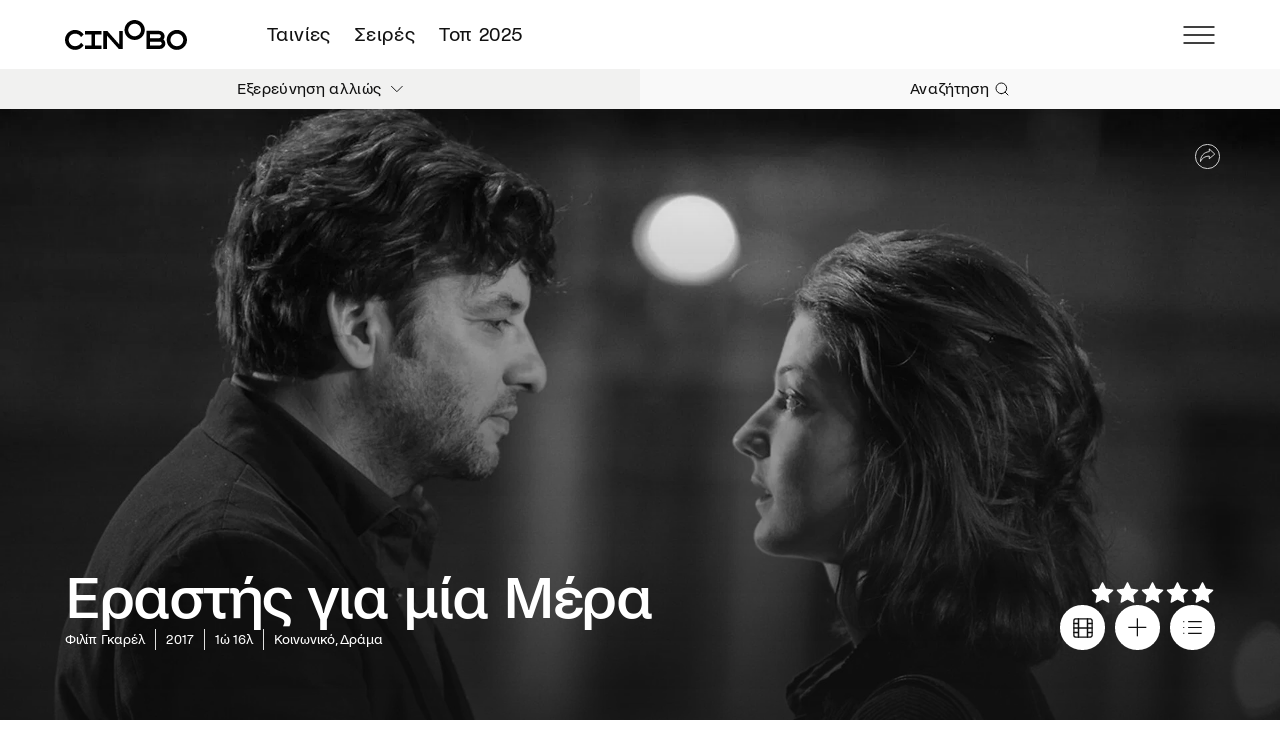

--- FILE ---
content_type: text/html; charset=utf-8
request_url: https://cinobo.com/lover-for-a-day
body_size: 56777
content:
<!DOCTYPE html><html class="__variable_c6924d __variable_42f062 __variable_d87e8d min-h-screen scroll-pt-18 font-sans" lang="el"><head><meta charSet="utf-8"/><meta name="viewport" content="width=device-width, initial-scale=1, maximum-scale=1"/><link rel="sitemap" type="application/xml" title="sitemap" href="https://cinobo.com/sitemap.xml"/><link rel="alternate" hrefLang="el" href="https://cinobo.com/lover-for-a-day"/><title>Εραστής για μία Μέρα στο Cinobo - Δες την ταινία online</title><meta name="description" content="Πιστός στο σινεμά που υπηρετεί για πάνω από 50 χρόνια, ο βετεράνος Φιλίπ Γκαρέλ εμπιστεύεται το ασπρόμαυρο, τις δοκιμασίες της δυναμικής στενών σχέσεων και τα ερωτικά καπρίτσια, στηριζόμενος σε ένα παιχνιδιάρικο σενάριο που παρατηρεί με αξιοθαύμαστη ακρίβεια τους χαρακτήρες της ιστορίας του."/><meta itemProp="name" content="Εραστής για μία Μέρα στο Cinobo - Δες την ταινία online"/><meta itemProp="description" content="Πιστός στο σινεμά που υπηρετεί για πάνω από 50 χρόνια, ο βετεράνος Φιλίπ Γκαρέλ εμπιστεύεται το ασπρόμαυρο, τις δοκιμασίες της δυναμικής στενών σχέσεων και τα ερωτικά καπρίτσια, στηριζόμενος σε ένα παιχνιδιάρικο σενάριο που παρατηρεί με αξιοθαύμαστη ακρίβεια τους χαρακτήρες της ιστορίας του."/><meta property="og:type" content="website"/><meta property="og:title" content="Εραστής για μία Μέρα στο Cinobo - Δες την ταινία online"/><meta property="og:description" content="Πιστός στο σινεμά που υπηρετεί για πάνω από 50 χρόνια, ο βετεράνος Φιλίπ Γκαρέλ εμπιστεύεται το ασπρόμαυρο, τις δοκιμασίες της δυναμικής στενών σχέσεων και τα ερωτικά καπρίτσια, στηριζόμενος σε ένα παιχνιδιάρικο σενάριο που παρατηρεί με αξιοθαύμαστη ακρίβεια τους χαρακτήρες της ιστορίας του."/><meta name="twitter:title" content="Εραστής για μία Μέρα στο Cinobo - Δες την ταινία online"/><meta name="twitter:description" content="Πιστός στο σινεμά που υπηρετεί για πάνω από 50 χρόνια, ο βετεράνος Φιλίπ Γκαρέλ εμπιστεύεται το ασπρόμαυρο, τις δοκιμασίες της δυναμικής στενών σχέσεων και τα ερωτικά καπρίτσια, στηριζόμενος σε ένα παιχνιδιάρικο σενάριο που παρατηρεί με αξιοθαύμαστη ακρίβεια τους χαρακτήρες της ιστορίας του."/><meta name="twitter:site" content="@cinobogr"/><meta name="og:image" property="og:image" content="https://images.eu-west-1.prod.magine.com/i/mseven/v/9416957a-1239-4560-91e5-6895c32014e6.jpeg?width=600&amp;height=315"/><link rel="canonical" href="https://cinobo.com/lover-for-a-day"/><meta name="og:url" property="og:url" content="https://cinobo.com/lover-for-a-day"/><meta name="robots" content="all"/><meta name="googlebot" content="all"/><script type="application/ld+json">{"@context":"https://schema.org","@type":"Movie","name":"Εραστής για μία Μέρα","inLanguage":"Γαλλικά","subtitleLanguage":"Ελληνικοί","alternativeHeadline":"Lover for a Day | L'Amant d'Un Jour","director":{"@type":"Person","name":"Φιλίπ Γκαρέλ"},"actor":[{"@type":"Person","name":"Λουί Σεβιλότ"},{"@type":"Person","name":"Εσθέρ Γκαρέλ"},{"@type":"Person","name":"Ερίκ Καραβακά"}],"datePublished":"2017","genre":["Κοινωνικό","Δράμα"],"duration":"PT1M","contentRating":"Κ-15","image":{"@type":"ImageObject","url":"https://images.eu-west-1.prod.magine.com/i/mseven/v/62bb23fd-028b-4a66-98b8-671ef23666f1.jpg?width=500&height=736","width":"300","height":"450"},"description":"Συντετριμμένη από τον πρόσφατο χωρισμό με τον σύντροφό της, μια 23χρονη γυναίκα βρίσκει αναγκαστικά καταφύγιο στο μικρό διαμέρισμα του πατέρα της στο Παρίσι. Στο ίδιο σπίτι, όμως, διαμένει πλέον και η καινούρια νεαρή ερωμένη του.","url":"https://cinobo.com/lover-for-a-day","potentialAction":{"@type":"WatchAction","target":"https://cinobo.com/lover-for-a-day"},"trailer":{"@type":"VideoObject","url":"https://media-mseven.partner.maginepro.com/trailers/VPA631_LOVER_FOR_A_DAY_Trailer.mp4","thumbnailUrl":"https://images.eu-west-1.prod.magine.com/i/mseven/v/9416957a-1239-4560-91e5-6895c32014e6.jpeg?width=1920&height=1080","name":"Εραστής για μία Μέρα","uploadDate":"2017-01-01"},"awards":"Βραβείο SACD - Δεκαπενθήμερο Σκηνοθετών (2017) - Φεστιβάλ Καννών, Επίσημη Συμμετοχή (2017) - Φεστιβάλ Σαν Σεμπαστιάν, Festival: Φεστιβάλ Καννών, Festival: Φεστιβάλ Σαν Σεμπαστιάν","countryOfOrigin":{"@type":"Country","name":"Γαλλία"}}</script><link rel="preload" href="https://images.cinobo.com/i/mseven/v/9416957a-1239-4560-91e5-6895c32014e6.jpeg?width=1920&amp;height=1080&amp;quality=80" as="image" fetchpriority="high"/><meta name="next-head-count" content="21"/><link rel="preload" href="/_next/static/media/f72b532179cf1596-s.p.woff2" as="font" type="font/woff2" crossorigin="anonymous" data-next-font="size-adjust"/><link rel="preload" href="/_next/static/media/c7037efb763d9435-s.p.woff2" as="font" type="font/woff2" crossorigin="anonymous" data-next-font="size-adjust"/><link rel="preload" href="/_next/static/media/e91aa3a1058d7569-s.p.woff2" as="font" type="font/woff2" crossorigin="anonymous" data-next-font="size-adjust"/><link rel="preload" href="/_next/static/media/10fa79ee5ac1c11d-s.p.woff2" as="font" type="font/woff2" crossorigin="anonymous" data-next-font="size-adjust"/><link rel="preload" href="/_next/static/media/f890b772abe1d045-s.p.woff2" as="font" type="font/woff2" crossorigin="anonymous" data-next-font="size-adjust"/><link rel="preload" href="/_next/static/media/0bdc8027a495f389-s.p.woff2" as="font" type="font/woff2" crossorigin="anonymous" data-next-font="size-adjust"/><link rel="preload" href="/_next/static/media/bdc2df97a6fb29eb-s.p.woff2" as="font" type="font/woff2" crossorigin="anonymous" data-next-font="size-adjust"/><link rel="preload" href="/_next/static/media/a55bc378ea0e96ff-s.p.woff2" as="font" type="font/woff2" crossorigin="anonymous" data-next-font="size-adjust"/><link rel="preload" href="/_next/static/css/fed115da1e4ae3b8.css" as="style"/><link rel="stylesheet" href="/_next/static/css/fed115da1e4ae3b8.css" data-n-g=""/><link rel="preload" href="/_next/static/css/c0bc28bc36b5754a.css" as="style"/><link rel="stylesheet" href="/_next/static/css/c0bc28bc36b5754a.css" data-n-p=""/><noscript data-n-css=""></noscript><script defer="" nomodule="" src="/_next/static/chunks/polyfills-42372ed130431b0a.js"></script><script src="/_next/static/chunks/webpack-6445f6a276e126d2.js" defer=""></script><script src="/_next/static/chunks/framework-b0ec748c7a4c483a.js" defer=""></script><script src="/_next/static/chunks/main-037c9d34d4b80a20.js" defer=""></script><script src="/_next/static/chunks/pages/_app-d16c7191688f4fcd.js" defer=""></script><script src="/_next/static/chunks/94726e6d-00317ae994f4f689.js" defer=""></script><script src="/_next/static/chunks/15-ddee20d17a5f49ff.js" defer=""></script><script src="/_next/static/chunks/719-2e9e323c4969db86.js" defer=""></script><script src="/_next/static/chunks/6791-36c1bfaba45ad053.js" defer=""></script><script src="/_next/static/chunks/118-6cda096602ed4dd8.js" defer=""></script><script src="/_next/static/chunks/7869-707401796be31283.js" defer=""></script><script src="/_next/static/chunks/6341-4f0d975690f7bc14.js" defer=""></script><script src="/_next/static/chunks/4574-40c50c6ed42520fd.js" defer=""></script><script src="/_next/static/chunks/3417-28cd7e83bfef3a7f.js" defer=""></script><script src="/_next/static/chunks/9645-368d5ce3c5a46d60.js" defer=""></script><script src="/_next/static/chunks/8820-be6b0b8d22b522c6.js" defer=""></script><script src="/_next/static/chunks/751-9638df3a33d2e7dc.js" defer=""></script><script src="/_next/static/chunks/3798-fdb1cc254090a714.js" defer=""></script><script src="/_next/static/chunks/1272-8213abf2c9b80b17.js" defer=""></script><script src="/_next/static/chunks/740-a8f99fd1a31dd2de.js" defer=""></script><script src="/_next/static/chunks/pages/%5BcustomId%5D-19b442f709be2720.js" defer=""></script><script src="/_next/static/vApX4rW8-hqLujuGda67G/_buildManifest.js" defer=""></script><script src="/_next/static/vApX4rW8-hqLujuGda67G/_ssgManifest.js" defer=""></script></head><body class="min-h-screen text-base antialiased"><div id="__next"><div class="__variable_c6924d __variable_42f062 __variable_d87e8d font-sans"><header class="fixed top-0 z-50 flex w-full flex-col bg-white text-black"><div class="flex h-11 w-full items-center justify-start px-4 md:h-14 md:justify-between lg:px-13"><div class="flex md:items-center md:justify-center md:space-x-12"><a href="/"><img alt="Cinobo" loading="lazy" width="122" height="30" decoding="async" data-nimg="1" class="block" style="color:transparent" src="/_next/static/media/Cinobo.45aa1a93.svg"/><img alt="Cinobo" loading="lazy" width="122" height="30" decoding="async" data-nimg="1" class="hidden" style="color:transparent" src="/_next/static/media/cinobo-logo-white.9a1110eb.svg"/></a><ul class="hidden flex-row justify-center space-x-[24px] p-4 text-h6d md:flex"><li><a class=" block py-2 pl-3 pr-4 underline-offset-2 hover:underline md:p-0" href="/tainies">Ταινίες</a></li><li><a class=" block py-2 pl-3 pr-4 underline-offset-2 hover:underline md:p-0" href="/collections/list/973fa28e-7578-4ac3-bfc5-32fe55ba73e1">Σειρές</a></li><li><a class=" block py-2 pl-3 pr-4 underline-offset-2 hover:underline md:p-0" href="/collections/list/caf8e8e3-14fd-410a-9039-9431c5a0746d">Τοπ 2025</a></li></ul></div><div class="ml-auto flex items-center gap-6 md:ml-0"><div class="flex gap-3"><button aria-label="menu"><svg width="32" height="18" viewBox="0 0 32 18" fill="none" xmlns="http://www.w3.org/2000/svg"><path d="M1 0.25C0.585786 0.25 0.25 0.585786 0.25 1C0.25 1.41421 0.585786 1.75 1 1.75V0.25ZM31 1.75C31.4142 1.75 31.75 1.41421 31.75 1C31.75 0.585786 31.4142 0.25 31 0.25V1.75ZM1 1.75H31V0.25H1V1.75Z" fill="black"></path><path d="M1 16.25C0.585786 16.25 0.25 16.5858 0.25 17C0.25 17.4142 0.585786 17.75 1 17.75V16.25ZM31 17.75C31.4142 17.75 31.75 17.4142 31.75 17C31.75 16.5858 31.4142 16.25 31 16.25V17.75ZM1 17.75H31V16.25H1V17.75Z" fill="black"></path><path d="M1 8.25C0.585786 8.25 0.25 8.58579 0.25 9C0.25 9.41421 0.585786 9.75 1 9.75V8.25ZM31 9.75C31.4142 9.75 31.75 9.41421 31.75 9C31.75 8.58579 31.4142 8.25 31 8.25V9.75ZM1 9.75H31V8.25H1V9.75Z" fill="black"></path></svg></button></div></div></div><div class="relative z-20 -mt-[1px] flex w-full flex-1 flex-col"><div class="h-8 md:h-8 lg:h-8 grid grid-cols-2 transition-all duration-300 ease-in-out"><div class="flex h-8 items-center justify-center"><button class="flex h-full w-full items-center justify-center text-p2 font-medium md:text-p1d md:font-normal bg-gray-150">Εξερεύνηση αλλιώς<svg class="ml-2 rotate-90" width="12" height="12" viewBox="0 0 21 39" fill="none" xmlns="http://www.w3.org/2000/svg"><path d="M1.76172 2.35693L19.2855 19.8807L1.76172 37.4046" stroke="currentColor" stroke-width="3.08571" stroke-linecap="round" stroke-linejoin="round"></path></svg></button></div><div class="flex h-8 items-center justify-center"><button class="flex h-full w-full items-center justify-center text-p2 font-medium md:text-p1d md:font-normal bg-gray-100">Αναζήτηση<svg class="ml-1" width="16" height="16" viewBox="0 0 24 24" fill="none" xmlns="http://www.w3.org/2000/svg"><path d="M11 19C15.4183 19 19 15.4183 19 11C19 6.58172 15.4183 3 11 3C6.58172 3 3 6.58172 3 11C3 15.4183 6.58172 19 11 19Z" stroke="currentColor" stroke-width="1.5" stroke-linecap="round" stroke-linejoin="round"></path><path d="M21.0004 21L16.6504 16.65" stroke="currentColor" stroke-width="1.5" stroke-linecap="round" stroke-linejoin="round"></path></svg></button></div></div></div></header><main class="flex flex-1 flex-col mt-11 md:mt-14"><div class="space-y-8 md:space-y-14"><div class="relative w-full"><div class="relative w-full"><div class="relative flex max-md:aspect-square min-h-[calc(60vh-55px)] max-h-[calc(100vh-94px)] w-full flex-col justify-end md:min-h-[calc(100vh-109px)] mt-[39px]"><img alt="Εραστής για μία Μέρα" fetchpriority="high" loading="eager" width="800" height="600" decoding="async" data-nimg="1" class="absolute h-full w-full object-cover inset-0 absolute -z-10 h-full w-full object-cover object-top" style="color:transparent;background-size:cover;background-position:50% 50%;background-repeat:no-repeat;background-image:url(&quot;data:image/svg+xml;charset=utf-8,%3Csvg xmlns=&#x27;http://www.w3.org/2000/svg&#x27; viewBox=&#x27;0 0 800 600&#x27;%3E%3Cfilter id=&#x27;b&#x27; color-interpolation-filters=&#x27;sRGB&#x27;%3E%3CfeGaussianBlur stdDeviation=&#x27;20&#x27;/%3E%3CfeColorMatrix values=&#x27;1 0 0 0 0 0 1 0 0 0 0 0 1 0 0 0 0 0 100 -1&#x27; result=&#x27;s&#x27;/%3E%3CfeFlood x=&#x27;0&#x27; y=&#x27;0&#x27; width=&#x27;100%25&#x27; height=&#x27;100%25&#x27;/%3E%3CfeComposite operator=&#x27;out&#x27; in=&#x27;s&#x27;/%3E%3CfeComposite in2=&#x27;SourceGraphic&#x27;/%3E%3CfeGaussianBlur stdDeviation=&#x27;20&#x27;/%3E%3C/filter%3E%3Cimage width=&#x27;100%25&#x27; height=&#x27;100%25&#x27; x=&#x27;0&#x27; y=&#x27;0&#x27; preserveAspectRatio=&#x27;none&#x27; style=&#x27;filter: url(%23b);&#x27; href=&#x27;[data-uri]&#x27;/%3E%3C/svg%3E&quot;)" src="https://images.cinobo.com/i/mseven/v/9416957a-1239-4560-91e5-6895c32014e6.jpeg?width=1920&amp;height=1080&amp;quality=80"/></div><div class="absolute bottom-0 left-0 right-0 top-0 bg-gradient-to-b from-black/0 to-black/70"></div><div class="container-full absolute left-0 right-0 top-4 flex items-center justify-end text-white md:top-7"><button aria-label="share"><svg class="" xmlns="http://www.w3.org/2000/svg" width="25" height="25" viewBox="0 0 25 25" fill="none"><circle cx="12.5" cy="12.5" r="12.1" stroke="currentColor" stroke-width="0.8"></circle><path d="M19.7678 10.0715L14.2808 4.9375V7.62108C12.3637 7.81364 5.5425 9.09586 5.5 17.625C5.5 17.625 7.15371 12.2519 14.2808 12.0546V14.7682L19.7678 10.0715Z" stroke="currentColor" stroke-width="0.8" stroke-linejoin="round"></path></svg></button></div><div class="container-full absolute bottom-0 left-0 right-0 flex flex-col justify-between gap-6 px-4 py-4 text-white md:flex-row lg:px-13 lg:py-14"><div class="col-span-6 flex flex-col gap-3 md:gap-4"><h1 class="text-xl2 font-medium tracking-tight md:text-xl2d">Εραστής για μία Μέρα</h1><ul class="flex space-x-2 divide-x-[0.5px] divide-white text-p4d text-white md:text-p2d"><li class="pl-0"><span>Φιλίπ Γκαρέλ</span></li><li class="pl-2"><span>2017</span></li><li class="pl-2"><span class="whitespace-nowrap">1ώ 16λ</span></li><li class="pl-2"><span>Κοινωνικό, Δράμα</span></li></ul></div><div class="col-span-5 flex flex-row justify-between gap-5 md:flex-col md:justify-end"><div class="flex justify-end text-white"><div class="flex items-center justify-center  "><button type="button" aria-label="Rate movie 1 star" class=" cursor-default"><svg viewBox="0 0 25 25" fill="none" width="25" height="25" xmlns="http://www.w3.org/2000/svg"><path d="M12.5 3L15.59 9.25342L22.5 10.2624L17.5 15.1272L18.68 22L12.5 18.7534L6.32 22L7.5 15.1272L2.5 10.2624L9.41 9.25342L12.5 3Z" fill="currentColor" stroke="currentColor" stroke-width="1.5" stroke-linecap="round" stroke-linejoin="round"></path></svg></button><button type="button" aria-label="Rate movie 2 star" class=" cursor-default"><svg viewBox="0 0 25 25" fill="none" width="25" height="25" xmlns="http://www.w3.org/2000/svg"><path d="M12.5 3L15.59 9.25342L22.5 10.2624L17.5 15.1272L18.68 22L12.5 18.7534L6.32 22L7.5 15.1272L2.5 10.2624L9.41 9.25342L12.5 3Z" fill="currentColor" stroke="currentColor" stroke-width="1.5" stroke-linecap="round" stroke-linejoin="round"></path></svg></button><button type="button" aria-label="Rate movie 3 star" class=" cursor-default"><svg viewBox="0 0 25 25" fill="none" width="25" height="25" xmlns="http://www.w3.org/2000/svg"><path d="M12.5 3L15.59 9.25342L22.5 10.2624L17.5 15.1272L18.68 22L12.5 18.7534L6.32 22L7.5 15.1272L2.5 10.2624L9.41 9.25342L12.5 3Z" fill="currentColor" stroke="currentColor" stroke-width="1.5" stroke-linecap="round" stroke-linejoin="round"></path></svg></button><button type="button" aria-label="Rate movie 4 star" class=" cursor-default"><svg viewBox="0 0 25 25" fill="none" width="25" height="25" xmlns="http://www.w3.org/2000/svg"><path d="M12.5 3L15.59 9.25342L22.5 10.2624L17.5 15.1272L18.68 22L12.5 18.7534L6.32 22L7.5 15.1272L2.5 10.2624L9.41 9.25342L12.5 3Z" fill="currentColor" stroke="currentColor" stroke-width="1.5" stroke-linecap="round" stroke-linejoin="round"></path></svg></button><button type="button" aria-label="Rate movie 5 star" class=" cursor-default"><svg viewBox="0 0 25 25" fill="none" width="25" height="25" xmlns="http://www.w3.org/2000/svg"><path d="M12.5 3L15.59 9.25342L22.5 10.2624L17.5 15.1272L18.68 22L12.5 18.7534L6.32 22L7.5 15.1272L2.5 10.2624L9.41 9.25342L12.5 3Z" fill="currentColor" stroke="currentColor" stroke-width="1.5" stroke-linecap="round" stroke-linejoin="round"></path></svg></button></div></div><div class="flex items-center justify-end space-x-2 text-black"><div class="group/tooltip relative tooltip"><div class="absolute bottom-full left-1/2 hidden -translate-x-1/2 -translate-y-1 whitespace-nowrap rounded-[4px] bg-gray-950 px-3 py-[3px] text-label text-white ring-2 ring-gray-950 md:group-hover/tooltip:flex select-none z-[100]">Δες το trailer</div><button aria-label="watch trailer" class="flex h-5 w-5 items-center justify-center rounded-full bg-white transition-all hover:bg-blue hover:text-white xs:h-9 xs:w-9"><svg class="" width="20" height="20" viewBox="0 0 22 22" fill="none" xmlns="http://www.w3.org/2000/svg"><path d="M6 1V21" stroke="currentColor" stroke-width="1.5" stroke-linecap="round" stroke-linejoin="round"></path><path d="M16 1V21" stroke="currentColor" stroke-width="1.5" stroke-linecap="round" stroke-linejoin="round"></path><path d="M1 11H21" stroke="currentColor" stroke-width="1.5" stroke-linecap="round" stroke-linejoin="round"></path><path d="M1 6H6" stroke="currentColor" stroke-width="1.5" stroke-linecap="round" stroke-linejoin="round"></path><path d="M1 16H6" stroke="currentColor" stroke-width="1.5" stroke-linecap="round" stroke-linejoin="round"></path><path d="M16 16H21" stroke="currentColor" stroke-width="1.5" stroke-linecap="round" stroke-linejoin="round"></path><path d="M16 6H21" stroke="currentColor" stroke-width="1.5" stroke-linecap="round" stroke-linejoin="round"></path><rect x="1" y="1" width="20" height="20" rx="2" stroke="currentColor" stroke-width="1.5"></rect></svg></button></div><div class="group/tooltip relative tooltip"><div class="absolute bottom-full left-1/2 hidden -translate-x-1/2 -translate-y-1 whitespace-nowrap rounded-[4px] bg-gray-950 px-3 py-[3px] text-label text-white ring-2 ring-gray-950 md:group-hover/tooltip:flex select-none z-[100]">Προσθήκη στη Watchlist</div><button aria-label="Bookmark this movie" class="h-9 w-9 flex items-center justify-center rounded-full bg-white text-black transition-all hover:bg-blue hover:text-white"><svg class="transition-transform duration-300 ease-in-out rotate-0" width="19.69" height="19.69" viewBox="0 0 22 22" fill="none" xmlns="http://www.w3.org/2000/svg"><path d="M10.7808 0.934937V20.6224" stroke="currentColor" stroke-width="1.5" stroke-linecap="round" stroke-linejoin="round"></path><path d="M0.935059 10.7805H20.6226" stroke="currentColor" stroke-width="1.5" stroke-linecap="round" stroke-linejoin="round"></path></svg></button></div><div class="group/tooltip relative tooltip"><div class="absolute bottom-full left-1/2 hidden -translate-x-1/2 -translate-y-1 whitespace-nowrap rounded-[4px] bg-gray-950 px-3 py-[3px] text-label text-white ring-2 ring-gray-950 md:group-hover/tooltip:flex select-none z-[100]">Προσθήκη στις λίστες σου</div><button aria-label="Add movie to my lists" class="flex h-9 w-9 items-center justify-center rounded-full bg-white transition-all hover:bg-blue hover:text-white"><svg class="" xmlns="http://www.w3.org/2000/svg" width="19.69" height="19.69" viewBox="0 0 23 17" fill="none"><path d="M6.81445 1.46851H22.0488" stroke="currentColor" stroke-width="1.5" stroke-linecap="round" stroke-linejoin="round"></path><path d="M6.81445 8.49902H22.0488" stroke="currentColor" stroke-width="1.5" stroke-linecap="round" stroke-linejoin="round"></path><path d="M6.81445 15.5295H22.0488" stroke="currentColor" stroke-width="1.5" stroke-linecap="round" stroke-linejoin="round"></path><path d="M0.953369 1.46851H0.966304" stroke="currentColor" stroke-width="1.5" stroke-linecap="round" stroke-linejoin="round"></path><path d="M0.953369 8.49902H0.966304" stroke="currentColor" stroke-width="1.5" stroke-linecap="round" stroke-linejoin="round"></path><path d="M0.953369 15.5295H0.966304" stroke="currentColor" stroke-width="1.5" stroke-linecap="round" stroke-linejoin="round"></path></svg></button></div></div></div></div></div></div><div class="container-full grid grid-cols-1 md:grid-cols-12 md:gap-4"><div class="order-1 flex flex-col md:order-2 md:col-span-5"><p class="text-p5 font-light md:text-p5d">Πιστός στο σινεμά που υπηρετεί για πάνω από 50 χρόνια, ο βετεράνος Φιλίπ Γκαρέλ εμπιστεύεται το ασπρόμαυρο, τις δοκιμασίες της δυναμικής στενών σχέσεων και τα ερωτικά καπρίτσια, στηριζόμενος σε ένα παιχνιδιάρικο σενάριο που παρατηρεί με αξιοθαύμαστη ακρίβεια τους χαρακτήρες της ιστορίας του.</p><h2 class="mb:mt-4 mb-3 mt-6 text-h5 md:mt-8 md:text-h5d">Σύνοψη</h2><p class="text-p1 font-light md:text-p1d">Συντετριμμένη από τον πρόσφατο χωρισμό με τον σύντροφό της, μια 23χρονη γυναίκα βρίσκει αναγκαστικά καταφύγιο στο μικρό διαμέρισμα του πατέρα της στο Παρίσι. Στο ίδιο σπίτι, όμως, διαμένει πλέον και η καινούρια νεαρή ερωμένη του.</p></div><div class="order-2 col-span-3 mx-auto my-6 md:order-1 md:col-span-3 md:my-0"><div class="flex min-w-[150px] md:max-w-[250px] rounded-lg overflow-hidden"><img alt="Εραστής για μία Μέρα" loading="lazy" width="500" height="736" decoding="async" data-nimg="1" class="" style="color:transparent;background-size:cover;background-position:50% 50%;background-repeat:no-repeat;background-image:url(&quot;data:image/svg+xml;charset=utf-8,%3Csvg xmlns=&#x27;http://www.w3.org/2000/svg&#x27; viewBox=&#x27;0 0 500 736&#x27;%3E%3Cfilter id=&#x27;b&#x27; color-interpolation-filters=&#x27;sRGB&#x27;%3E%3CfeGaussianBlur stdDeviation=&#x27;20&#x27;/%3E%3CfeColorMatrix values=&#x27;1 0 0 0 0 0 1 0 0 0 0 0 1 0 0 0 0 0 100 -1&#x27; result=&#x27;s&#x27;/%3E%3CfeFlood x=&#x27;0&#x27; y=&#x27;0&#x27; width=&#x27;100%25&#x27; height=&#x27;100%25&#x27;/%3E%3CfeComposite operator=&#x27;out&#x27; in=&#x27;s&#x27;/%3E%3CfeComposite in2=&#x27;SourceGraphic&#x27;/%3E%3CfeGaussianBlur stdDeviation=&#x27;20&#x27;/%3E%3C/filter%3E%3Cimage width=&#x27;100%25&#x27; height=&#x27;100%25&#x27; x=&#x27;0&#x27; y=&#x27;0&#x27; preserveAspectRatio=&#x27;none&#x27; style=&#x27;filter: url(%23b);&#x27; href=&#x27;[data-uri]&#x27;/%3E%3C/svg%3E&quot;)" src="https://images.cinobo.com/i/mseven/v/62bb23fd-028b-4a66-98b8-671ef23666f1.jpg?width=500&amp;height=736&amp;quality=80"/></div></div><div class="order-3 flex flex-col gap-3 md:col-span-5 md:col-start-9 md:gap-4 md:justify-self-end lg:col-span-4 lg:col-start-10"><div class="flex flex-col gap-3 md:col-span-5 md:col-start-9 md:gap-4 md:justify-self-end lg:col-span-4 lg:col-start-10"><span class="text-h5 md:text-h5d">Στοιχεία</span><div class="grid gap-2 md:grid-cols-2 md:gap-5"><div class="flex flex-col gap-2 md:gap-3"><div><div class="flex flex-col md:gap-1"><span class="text-p2 md:text-p2d">Σκηνοθεσία</span><div class="text-p3 font-light text-blue md:text-p3d"><div><div class="underline-offset-2 hover:underline cursor-pointer inline tracking-normal">Φιλίπ Γκαρέλ</div></div></div></div></div><div><div class="flex flex-col md:gap-1"><span class="text-p2 md:text-p2d">Ηθοποιοί</span><div class="text-p3 font-light text-blue md:text-p3d"><div><div class="underline-offset-2 hover:underline cursor-pointer inline tracking-normal">Λουί Σεβιλότ</div>,</div><div><div class="underline-offset-2 hover:underline cursor-pointer inline tracking-normal">Εσθέρ Γκαρέλ</div>,</div><div><div class="underline-offset-2 hover:underline cursor-pointer inline tracking-normal">Ερίκ Καραβακά</div></div></div></div></div><div><div class="flex flex-col md:gap-1"><span class="text-p2 md:text-p2d">Γλώσσα</span><div class="text-p3 font-light md:text-p3d"><span class="inline">Γαλλικά</span></div></div></div><div><div class="flex flex-col md:gap-1"><span class="text-p2 md:text-p2d">Άλλοι τίτλοι</span><div class="text-p3 font-light md:text-p3d"><span class="inline">Lover for a Day | L&#x27;Amant d&#x27;Un Jour</span></div></div></div></div><div class="flex flex-col gap-2 md:gap-3"><div><div class="flex flex-col md:gap-1"><span class="text-p2 md:text-p2d">Συμμετοχές φεστιβάλ</span><div class="text-p3 font-light text-blue md:text-p3d"><div><div class="underline-offset-2 hover:underline cursor-pointer inline tracking-normal">Φεστιβάλ Καννών</div>,</div><div><div class="underline-offset-2 hover:underline cursor-pointer inline tracking-normal">Φεστιβάλ Σαν Σεμπαστιάν</div></div></div></div></div><div><div class="flex flex-col md:gap-1"><span class="text-p2 md:text-p2d">Χώρα</span><div class="text-p3 font-light text-blue md:text-p3d"><div><div class="underline-offset-2 hover:underline cursor-pointer inline tracking-normal">Γαλλία</div></div></div></div></div><div><div class="flex flex-col md:gap-1"><span class="text-p2 md:text-p2d">Υπότιτλοι</span><div class="text-p3 font-light md:text-p3d"><span class="inline">Ελληνικοί</span></div></div></div><div><div class="flex flex-col md:gap-1"><span class="text-p2 md:text-p2d">Καταλληλότητα</span><div class="text-p3 font-light md:text-p3d"><span class="inline">Κ-15</span></div></div></div></div></div></div></div></div><div class="container-full flex flex-wrap justify-center gap-x-4 gap-y-3 lg:gap-6 "><div class="flex min-h-[145px] w-[320px] basis-5/12 flex-col items-center justify-center gap-2 bg-[url(&#x27;/images/Laurel.svg&#x27;)] bg-contain bg-center bg-no-repeat text-center md:basis-1/5 lg:bg-auto"><h2 class="text-h6 font-semibold lg:text-h6d">Βραβείο SACD - Δεκαπενθήμερο Σκηνοθετών</h2><p class="text-label uppercase lg:text-labeld">Φεστιβάλ Καννών</p><p class="text-label lg:text-labeld">2017</p></div><div class="flex min-h-[145px] w-[320px] basis-5/12 flex-col items-center justify-center gap-2 bg-[url(&#x27;/images/Laurel.svg&#x27;)] bg-contain bg-center bg-no-repeat text-center md:basis-1/5 lg:bg-auto"><h2 class="text-h6 font-semibold lg:text-h6d">Επίσημη Συμμετοχή</h2><p class="text-label uppercase lg:text-labeld">Φεστιβάλ Σαν Σεμπαστιάν</p><p class="text-label lg:text-labeld">2017</p></div></div><div class="flex flex-col"><div class="order-2 flex justify-center md:order-1"><button class="rounded-[30px] false px-6 py-3 text-h6  cursor-pointer whitespace-nowrap bg-blue font-medium text-white transition-all duration-500 hover:bg-black hover:text-white lg:w-fit undefined">Πες τη γνώμη σου</button></div><div class="container-full order-1 md:order-2"><div class="mb-3 flex gap-x-2 xs:hidden"><div class="text-h3 font-semibold">Τι είπαν όσοι το είδαν</div><div class="flex items-center"><svg viewBox="0 0 25 25" fill="none" width="20" height="20" xmlns="http://www.w3.org/2000/svg"><path d="M12.5 3L15.59 9.25342L22.5 10.2624L17.5 15.1272L18.68 22L12.5 18.7534L6.32 22L7.5 15.1272L2.5 10.2624L9.41 9.25342L12.5 3Z" fill="currentColor" stroke="currentColor" stroke-width="1.5" stroke-linecap="round" stroke-linejoin="round"></path></svg><div class="pl-2 text-h3">0</div><div class="text-h6 font-light text-gray-400">/5</div></div></div><div class="flex justify-between pb-4 pt-3"><h2 class="text-h3 font-semibold md:text-h2d"><div class="mb-3 flex gap-x-2 md:gap-x-7"><div class="font-semibold xs:text-h2d">Τι είπαν όσοι το είδαν</div><div class="flex items-center"><svg viewBox="0 0 25 25" fill="none" width="20" height="20" xmlns="http://www.w3.org/2000/svg"><path d="M12.5 3L15.59 9.25342L22.5 10.2624L17.5 15.1272L18.68 22L12.5 18.7534L6.32 22L7.5 15.1272L2.5 10.2624L9.41 9.25342L12.5 3Z" fill="currentColor" stroke="currentColor" stroke-width="1.5" stroke-linecap="round" stroke-linejoin="round"></path></svg><div class="pl-2 text-h3d">0</div><div class="text-h6d font-light text-gray-400">/5</div></div></div></h2></div><div class="h-full w-full overflow-hidden"><div class="relative block h-full w-full overflow-hidden md:[&amp;_button]:hover:opacity-100 "><div class="swiper h-full w-full"><div class="swiper-wrapper"><div class="swiper-slide w-full md:w-[424px]"><div class="max-h-auto group px-3 py-6 lg:px-7 lg:py-8 bg-gray-100"><div class="flex flex-col justify-between gap-4 pb-3 lg:gap-y-6 lg:pb-4"><div class="text-black"><div class="flex items-center justify-center  "><button type="button" aria-label="Rate movie 1 star" class=" cursor-default"><svg viewBox="0 0 25 25" fill="none" width="20" height="20" xmlns="http://www.w3.org/2000/svg"><path d="M12.5 3L15.59 9.25342L22.5 10.2624L17.5 15.1272L18.68 22L12.5 18.7534L6.32 22L7.5 15.1272L2.5 10.2624L9.41 9.25342L12.5 3Z" fill="currentColor" stroke="currentColor" stroke-width="1.5" stroke-linecap="round" stroke-linejoin="round"></path></svg></button><button type="button" aria-label="Rate movie 2 star" class=" cursor-default"><svg viewBox="0 0 25 25" fill="none" width="20" height="20" xmlns="http://www.w3.org/2000/svg"><path d="M12.5 3L15.59 9.25342L22.5 10.2624L17.5 15.1272L18.68 22L12.5 18.7534L6.32 22L7.5 15.1272L2.5 10.2624L9.41 9.25342L12.5 3Z" fill="currentColor" stroke="currentColor" stroke-width="1.5" stroke-linecap="round" stroke-linejoin="round"></path></svg></button><button type="button" aria-label="Rate movie 3 star" class=" cursor-default"><svg viewBox="0 0 25 25" fill="none" width="20" height="20" xmlns="http://www.w3.org/2000/svg"><path d="M12.5 3L15.59 9.25342L22.5 10.2624L17.5 15.1272L18.68 22L12.5 18.7534L6.32 22L7.5 15.1272L2.5 10.2624L9.41 9.25342L12.5 3Z" fill="currentColor" stroke="currentColor" stroke-width="1.5" stroke-linecap="round" stroke-linejoin="round"></path></svg></button><button type="button" aria-label="Rate movie 4 star" class=" cursor-default"><svg viewBox="0 0 25 25" width="20" height="20" fill="none" xmlns="http://www.w3.org/2000/svg"><path d="M12.5 3L15.59 9.25342L22.5 10.2624L17.5 15.1272L18.68 22L12.5 18.7534L6.32 22L7.5 15.1272L2.5 10.2624L9.41 9.25342L12.5 3Z" stroke="currentColor" stroke-width="1.5" stroke-linecap="round" stroke-linejoin="round"></path></svg></button><button type="button" aria-label="Rate movie 5 star" class=" cursor-default"><svg viewBox="0 0 25 25" width="20" height="20" fill="none" xmlns="http://www.w3.org/2000/svg"><path d="M12.5 3L15.59 9.25342L22.5 10.2624L17.5 15.1272L18.68 22L12.5 18.7534L6.32 22L7.5 15.1272L2.5 10.2624L9.41 9.25342L12.5 3Z" stroke="currentColor" stroke-width="1.5" stroke-linecap="round" stroke-linejoin="round"></path></svg></button></div></div><h3 class="text-h6 font-medium lg:text-h6d">Τίποτε το ιδιαίτερο</h3></div><div class="text-p3 font-light lg:text-p2d lg:font-normal">Ακριβώς αυτό που γράφει η περιγραφή της ταινίας χωρίς να συμβαίνει πραγματικά κάτι περισσότερο.</div><div class="flex items-center justify-between pt-5"><div class="flex items-center gap-5"><div class="relative h-13 w-13 overflow-hidden rounded-full"><img alt="" loading="lazy" decoding="async" data-nimg="fill" class="w-full transition-all duration-500 ease-in-out object-cover" style="position:absolute;height:100%;width:100%;left:0;top:0;right:0;bottom:0;color:transparent" src="https://d6k7qsbq6kfu4.cloudfront.net/Photo_CV_90e403de55.jpg"/></div><div><a class="text-h6d font-semibold group-hover:text-black/50" href="/profile/dgwmann/reviews">dgwmann</a><p class="text-p3d font-light">27 Ιαν 2025</p></div></div></div></div></div><div class="swiper-slide w-full md:w-[424px]"><div class="max-h-auto group px-3 py-6 lg:px-7 lg:py-8 bg-gray-100"><div class="flex flex-col justify-between gap-4 pb-3 lg:gap-y-6 lg:pb-4"><div class="text-black"><div class="flex items-center justify-center  "><button type="button" aria-label="Rate movie 1 star" class=" cursor-default"><svg viewBox="0 0 25 25" fill="none" width="20" height="20" xmlns="http://www.w3.org/2000/svg"><path d="M12.5 3L15.59 9.25342L22.5 10.2624L17.5 15.1272L18.68 22L12.5 18.7534L6.32 22L7.5 15.1272L2.5 10.2624L9.41 9.25342L12.5 3Z" fill="currentColor" stroke="currentColor" stroke-width="1.5" stroke-linecap="round" stroke-linejoin="round"></path></svg></button><button type="button" aria-label="Rate movie 2 star" class=" cursor-default"><svg viewBox="0 0 25 25" fill="none" width="20" height="20" xmlns="http://www.w3.org/2000/svg"><path d="M12.5 3L15.59 9.25342L22.5 10.2624L17.5 15.1272L18.68 22L12.5 18.7534L6.32 22L7.5 15.1272L2.5 10.2624L9.41 9.25342L12.5 3Z" fill="currentColor" stroke="currentColor" stroke-width="1.5" stroke-linecap="round" stroke-linejoin="round"></path></svg></button><button type="button" aria-label="Rate movie 3 star" class=" cursor-default"><svg viewBox="0 0 25 25" fill="none" width="20" height="20" xmlns="http://www.w3.org/2000/svg"><path d="M12.5 3L15.59 9.25342L22.5 10.2624L17.5 15.1272L18.68 22L12.5 18.7534L6.32 22L7.5 15.1272L2.5 10.2624L9.41 9.25342L12.5 3Z" fill="currentColor" stroke="currentColor" stroke-width="1.5" stroke-linecap="round" stroke-linejoin="round"></path></svg></button><button type="button" aria-label="Rate movie 4 star" class=" cursor-default"><svg viewBox="0 0 25 25" width="20" height="20" fill="none" xmlns="http://www.w3.org/2000/svg"><path d="M12.5 3L15.59 9.25342L22.5 10.2624L17.5 15.1272L18.68 22L12.5 18.7534L6.32 22L7.5 15.1272L2.5 10.2624L9.41 9.25342L12.5 3Z" stroke="currentColor" stroke-width="1.5" stroke-linecap="round" stroke-linejoin="round"></path></svg></button><button type="button" aria-label="Rate movie 5 star" class=" cursor-default"><svg viewBox="0 0 25 25" width="20" height="20" fill="none" xmlns="http://www.w3.org/2000/svg"><path d="M12.5 3L15.59 9.25342L22.5 10.2624L17.5 15.1272L18.68 22L12.5 18.7534L6.32 22L7.5 15.1272L2.5 10.2624L9.41 9.25342L12.5 3Z" stroke="currentColor" stroke-width="1.5" stroke-linecap="round" stroke-linejoin="round"></path></svg></button></div></div><h3 class="text-h6 font-medium lg:text-h6d">χωρις ιδιαιτερο ενδιαφερον</h3></div><div class="text-p3 font-light lg:text-p2d lg:font-normal">βλεπεται μεν ευχαριστα, αλλά ειναι ταινία χωρις ιδιαιτερο ενδιαφερον...πραγματευται νομιζω την διαφορα μεταξύ αγαπης και πόθου, και ανασκευαζει το γνωστο στερεοτυπο οτι οι γυναικες μονο ερωτευμενες ικ<!-- -->...</div><button class="mt-2 text-p2d text-black">...<!-- -->Δες περισσότερα</button><div class="flex items-center justify-between pt-5"><div class="flex items-center gap-5"><div><a class="text-h6d font-semibold group-hover:text-black/50" href="/profile/Dionisis/reviews">Dionisis</a><p class="text-p3d font-light">24 Οκτ 2024</p></div></div></div></div></div></div></div></div><div class="flex items-center justify-center gap-2 pb-4 pt-4 text-labeld font-light"><button aria-label="Slide to 0 slide" class="h-[8px] w-[8px] rounded-full bg-gray-400 border border-gray-400"></button><button aria-label="Slide to 1 slide" class="h-[8px] w-[8px] rounded-full false border border-gray-400"></button></div></div></div></div><div class="mx-auto w-full max-w-[1729px] pl-4 lg:pl-12"><div class="relative flex flex-col bg-cover bg-center bg-no-repeat text-black"><div class="z-10 mb-4 flex justify-between px-4 md:px-7 pr-4 md:pr-7"><div class="flex items-center justify-between"><h2 class="text-h3 font-semibold md:text-h2d ">Παρόμοιες προτάσεις</h2></div></div><div class="relative block overflow-hidden [&amp;&gt;button]:hover:opacity-100"><div class="swiper [&amp;:has(.tooltip:hover)]:pb-2"><div class="swiper-wrapper"><div class="swiper-slide w-[220px] md:w-[350px] rounded overflow-hidden"><div class="group block"><a class="relative flex overflow-hidden rounded-lg" target="" href="/unclenching-the-fists"><div class="relative flex aspect-[313/176] flex-1"><img alt="Ξεσφίγγοντας τις Γροθιές" loading="lazy" width="800" height="600" decoding="async" data-nimg="1" class="absolute h-full w-full object-cover inset-0" style="color:transparent;background-size:cover;background-position:50% 50%;background-repeat:no-repeat;background-image:url(&quot;data:image/svg+xml;charset=utf-8,%3Csvg xmlns=&#x27;http://www.w3.org/2000/svg&#x27; viewBox=&#x27;0 0 800 600&#x27;%3E%3Cfilter id=&#x27;b&#x27; color-interpolation-filters=&#x27;sRGB&#x27;%3E%3CfeGaussianBlur stdDeviation=&#x27;20&#x27;/%3E%3CfeColorMatrix values=&#x27;1 0 0 0 0 0 1 0 0 0 0 0 1 0 0 0 0 0 100 -1&#x27; result=&#x27;s&#x27;/%3E%3CfeFlood x=&#x27;0&#x27; y=&#x27;0&#x27; width=&#x27;100%25&#x27; height=&#x27;100%25&#x27;/%3E%3CfeComposite operator=&#x27;out&#x27; in=&#x27;s&#x27;/%3E%3CfeComposite in2=&#x27;SourceGraphic&#x27;/%3E%3CfeGaussianBlur stdDeviation=&#x27;20&#x27;/%3E%3C/filter%3E%3Cimage width=&#x27;100%25&#x27; height=&#x27;100%25&#x27; x=&#x27;0&#x27; y=&#x27;0&#x27; preserveAspectRatio=&#x27;none&#x27; style=&#x27;filter: url(%23b);&#x27; href=&#x27;[data-uri]&#x27;/%3E%3C/svg%3E&quot;)" src="https://images.cinobo.com/i/mseven/v/2fb535b5-9dc5-4f5f-bad2-c1a4eb1acec3.jpg?width=739&amp;height=415&amp;quality=80"/></div></a><div class="flex items-start justify-between gap-2"><a target="" class="flex-1" href="/unclenching-the-fists"><h2 class="pb-1 pt-3 text-h6 font-medium md:text-h6d ">Ξεσφίγγοντας τις Γροθιές</h2><ul class="flex space-x-2 divide-x-[0.5px] divide-black text-p3 font-light md:text-p3d "><li class="pl-0"><span>Κίρα Κοβαλένκο<!-- --> </span></li><li class="pl-2"><span>2021</span></li></ul></a></div></div></div><div class="swiper-slide w-[220px] md:w-[350px] rounded overflow-hidden"><div class="group block"><a class="relative flex overflow-hidden rounded-lg" target="" href="/bad-luck-banging-or-loony-porn"><div class="relative flex aspect-[313/176] flex-1"><img alt="Ατυχές Πήδημα ή Παλαβό Πορνό" loading="lazy" width="800" height="600" decoding="async" data-nimg="1" class="absolute h-full w-full object-cover inset-0" style="color:transparent;background-size:cover;background-position:50% 50%;background-repeat:no-repeat;background-image:url(&quot;data:image/svg+xml;charset=utf-8,%3Csvg xmlns=&#x27;http://www.w3.org/2000/svg&#x27; viewBox=&#x27;0 0 800 600&#x27;%3E%3Cfilter id=&#x27;b&#x27; color-interpolation-filters=&#x27;sRGB&#x27;%3E%3CfeGaussianBlur stdDeviation=&#x27;20&#x27;/%3E%3CfeColorMatrix values=&#x27;1 0 0 0 0 0 1 0 0 0 0 0 1 0 0 0 0 0 100 -1&#x27; result=&#x27;s&#x27;/%3E%3CfeFlood x=&#x27;0&#x27; y=&#x27;0&#x27; width=&#x27;100%25&#x27; height=&#x27;100%25&#x27;/%3E%3CfeComposite operator=&#x27;out&#x27; in=&#x27;s&#x27;/%3E%3CfeComposite in2=&#x27;SourceGraphic&#x27;/%3E%3CfeGaussianBlur stdDeviation=&#x27;20&#x27;/%3E%3C/filter%3E%3Cimage width=&#x27;100%25&#x27; height=&#x27;100%25&#x27; x=&#x27;0&#x27; y=&#x27;0&#x27; preserveAspectRatio=&#x27;none&#x27; style=&#x27;filter: url(%23b);&#x27; href=&#x27;[data-uri]&#x27;/%3E%3C/svg%3E&quot;)" src="https://images.cinobo.com/i/mseven/v/439a7d45-7deb-4d8d-ae3e-4df2e74e72b2.jpg?width=739&amp;height=415&amp;quality=80"/></div></a><div class="flex items-start justify-between gap-2"><a target="" class="flex-1" href="/bad-luck-banging-or-loony-porn"><h2 class="pb-1 pt-3 text-h6 font-medium md:text-h6d ">Ατυχές Πήδημα ή Παλαβό Πορνό</h2><ul class="flex space-x-2 divide-x-[0.5px] divide-black text-p3 font-light md:text-p3d "><li class="pl-0"><span>Ράντου Ζούντε<!-- --> </span></li><li class="pl-2"><span>2021</span></li></ul></a></div></div></div><div class="swiper-slide w-[220px] md:w-[350px] rounded overflow-hidden"><div class="group block"><a class="relative flex overflow-hidden rounded-lg" target="" href="/the-assassin"><div class="relative flex aspect-[313/176] flex-1"><img alt="Η Σιωπηλή Δολοφόνος" loading="lazy" width="800" height="600" decoding="async" data-nimg="1" class="absolute h-full w-full object-cover inset-0" style="color:transparent;background-size:cover;background-position:50% 50%;background-repeat:no-repeat;background-image:url(&quot;data:image/svg+xml;charset=utf-8,%3Csvg xmlns=&#x27;http://www.w3.org/2000/svg&#x27; viewBox=&#x27;0 0 800 600&#x27;%3E%3Cfilter id=&#x27;b&#x27; color-interpolation-filters=&#x27;sRGB&#x27;%3E%3CfeGaussianBlur stdDeviation=&#x27;20&#x27;/%3E%3CfeColorMatrix values=&#x27;1 0 0 0 0 0 1 0 0 0 0 0 1 0 0 0 0 0 100 -1&#x27; result=&#x27;s&#x27;/%3E%3CfeFlood x=&#x27;0&#x27; y=&#x27;0&#x27; width=&#x27;100%25&#x27; height=&#x27;100%25&#x27;/%3E%3CfeComposite operator=&#x27;out&#x27; in=&#x27;s&#x27;/%3E%3CfeComposite in2=&#x27;SourceGraphic&#x27;/%3E%3CfeGaussianBlur stdDeviation=&#x27;20&#x27;/%3E%3C/filter%3E%3Cimage width=&#x27;100%25&#x27; height=&#x27;100%25&#x27; x=&#x27;0&#x27; y=&#x27;0&#x27; preserveAspectRatio=&#x27;none&#x27; style=&#x27;filter: url(%23b);&#x27; href=&#x27;[data-uri]&#x27;/%3E%3C/svg%3E&quot;)" src="https://images.cinobo.com/i/mseven/v/4dad59bb-b39f-42e9-acf3-e6cca7f4ce1a.jpg?width=739&amp;height=415&amp;quality=80"/></div></a><div class="flex items-start justify-between gap-2"><a target="" class="flex-1" href="/the-assassin"><h2 class="pb-1 pt-3 text-h6 font-medium md:text-h6d ">Η Σιωπηλή Δολοφόνος</h2><ul class="flex space-x-2 divide-x-[0.5px] divide-black text-p3 font-light md:text-p3d "><li class="pl-0"><span>Χου Χσιάο Χσιεν<!-- --> </span></li><li class="pl-2"><span>2015</span></li></ul></a></div></div></div><div class="swiper-slide w-[220px] md:w-[350px] rounded overflow-hidden"><div class="group block"><a class="relative flex overflow-hidden rounded-lg" target="" href="/enfant-terrible"><div class="relative flex aspect-[313/176] flex-1"><img alt="Ράινερ Βέρνερ Φασμπίντερ" loading="lazy" width="800" height="600" decoding="async" data-nimg="1" class="absolute h-full w-full object-cover inset-0" style="color:transparent;background-size:cover;background-position:50% 50%;background-repeat:no-repeat;background-image:url(&quot;data:image/svg+xml;charset=utf-8,%3Csvg xmlns=&#x27;http://www.w3.org/2000/svg&#x27; viewBox=&#x27;0 0 800 600&#x27;%3E%3Cfilter id=&#x27;b&#x27; color-interpolation-filters=&#x27;sRGB&#x27;%3E%3CfeGaussianBlur stdDeviation=&#x27;20&#x27;/%3E%3CfeColorMatrix values=&#x27;1 0 0 0 0 0 1 0 0 0 0 0 1 0 0 0 0 0 100 -1&#x27; result=&#x27;s&#x27;/%3E%3CfeFlood x=&#x27;0&#x27; y=&#x27;0&#x27; width=&#x27;100%25&#x27; height=&#x27;100%25&#x27;/%3E%3CfeComposite operator=&#x27;out&#x27; in=&#x27;s&#x27;/%3E%3CfeComposite in2=&#x27;SourceGraphic&#x27;/%3E%3CfeGaussianBlur stdDeviation=&#x27;20&#x27;/%3E%3C/filter%3E%3Cimage width=&#x27;100%25&#x27; height=&#x27;100%25&#x27; x=&#x27;0&#x27; y=&#x27;0&#x27; preserveAspectRatio=&#x27;none&#x27; style=&#x27;filter: url(%23b);&#x27; href=&#x27;[data-uri]&#x27;/%3E%3C/svg%3E&quot;)" src="https://images.cinobo.com/i/mseven/v/47eef714-fae0-4c82-b720-d5db7146d644.jpg?width=739&amp;height=415&amp;quality=80"/></div></a><div class="flex items-start justify-between gap-2"><a target="" class="flex-1" href="/enfant-terrible"><h2 class="pb-1 pt-3 text-h6 font-medium md:text-h6d ">Ράινερ Βέρνερ Φασμπίντερ</h2><ul class="flex space-x-2 divide-x-[0.5px] divide-black text-p3 font-light md:text-p3d "><li class="pl-0"><span>Όσκαρ Ρέλερ<!-- --> </span></li><li class="pl-2"><span>2020</span></li></ul></a></div></div></div><div class="swiper-slide w-[220px] md:w-[350px] rounded overflow-hidden"><div class="group block"><a class="relative flex overflow-hidden rounded-lg" target="" href="/long-days-journey-into-night"><div class="relative flex aspect-[313/176] flex-1"><img alt="Μακρύ Ταξίδι της Μέρας Μέσα στη Νύχτα" loading="lazy" width="800" height="600" decoding="async" data-nimg="1" class="absolute h-full w-full object-cover inset-0" style="color:transparent;background-size:cover;background-position:50% 50%;background-repeat:no-repeat;background-image:url(&quot;data:image/svg+xml;charset=utf-8,%3Csvg xmlns=&#x27;http://www.w3.org/2000/svg&#x27; viewBox=&#x27;0 0 800 600&#x27;%3E%3Cfilter id=&#x27;b&#x27; color-interpolation-filters=&#x27;sRGB&#x27;%3E%3CfeGaussianBlur stdDeviation=&#x27;20&#x27;/%3E%3CfeColorMatrix values=&#x27;1 0 0 0 0 0 1 0 0 0 0 0 1 0 0 0 0 0 100 -1&#x27; result=&#x27;s&#x27;/%3E%3CfeFlood x=&#x27;0&#x27; y=&#x27;0&#x27; width=&#x27;100%25&#x27; height=&#x27;100%25&#x27;/%3E%3CfeComposite operator=&#x27;out&#x27; in=&#x27;s&#x27;/%3E%3CfeComposite in2=&#x27;SourceGraphic&#x27;/%3E%3CfeGaussianBlur stdDeviation=&#x27;20&#x27;/%3E%3C/filter%3E%3Cimage width=&#x27;100%25&#x27; height=&#x27;100%25&#x27; x=&#x27;0&#x27; y=&#x27;0&#x27; preserveAspectRatio=&#x27;none&#x27; style=&#x27;filter: url(%23b);&#x27; href=&#x27;[data-uri]&#x27;/%3E%3C/svg%3E&quot;)" src="https://images.cinobo.com/i/mseven/v/e63d70b7-b3d8-4f23-8c6b-c94b31319a34.jpeg?width=739&amp;height=415&amp;quality=80"/></div></a><div class="flex items-start justify-between gap-2"><a target="" class="flex-1" href="/long-days-journey-into-night"><h2 class="pb-1 pt-3 text-h6 font-medium md:text-h6d ">Μακρύ Ταξίδι της Μέρας Μέσα στη Νύχτα</h2><ul class="flex space-x-2 divide-x-[0.5px] divide-black text-p3 font-light md:text-p3d "><li class="pl-0"><span>Μπι Γκαν<!-- --> </span></li><li class="pl-2"><span>2018</span></li></ul></a></div></div></div><div class="swiper-slide w-[220px] md:w-[350px] rounded overflow-hidden"><div class="group block"><a class="relative flex overflow-hidden rounded-lg" target="" href="/play"><div class="relative flex aspect-[313/176] flex-1"><img alt="Το Παιχνίδι" loading="lazy" width="800" height="600" decoding="async" data-nimg="1" class="absolute h-full w-full object-cover inset-0" style="color:transparent;background-size:cover;background-position:50% 50%;background-repeat:no-repeat;background-image:url(&quot;data:image/svg+xml;charset=utf-8,%3Csvg xmlns=&#x27;http://www.w3.org/2000/svg&#x27; viewBox=&#x27;0 0 800 600&#x27;%3E%3Cfilter id=&#x27;b&#x27; color-interpolation-filters=&#x27;sRGB&#x27;%3E%3CfeGaussianBlur stdDeviation=&#x27;20&#x27;/%3E%3CfeColorMatrix values=&#x27;1 0 0 0 0 0 1 0 0 0 0 0 1 0 0 0 0 0 100 -1&#x27; result=&#x27;s&#x27;/%3E%3CfeFlood x=&#x27;0&#x27; y=&#x27;0&#x27; width=&#x27;100%25&#x27; height=&#x27;100%25&#x27;/%3E%3CfeComposite operator=&#x27;out&#x27; in=&#x27;s&#x27;/%3E%3CfeComposite in2=&#x27;SourceGraphic&#x27;/%3E%3CfeGaussianBlur stdDeviation=&#x27;20&#x27;/%3E%3C/filter%3E%3Cimage width=&#x27;100%25&#x27; height=&#x27;100%25&#x27; x=&#x27;0&#x27; y=&#x27;0&#x27; preserveAspectRatio=&#x27;none&#x27; style=&#x27;filter: url(%23b);&#x27; href=&#x27;[data-uri]&#x27;/%3E%3C/svg%3E&quot;)" src="https://images.cinobo.com/i/mseven/v/d2e5db7e-42cb-40ba-a643-63e5e24e7c10.jpg?width=739&amp;height=415&amp;quality=80"/></div></a><div class="flex items-start justify-between gap-2"><a target="" class="flex-1" href="/play"><h2 class="pb-1 pt-3 text-h6 font-medium md:text-h6d ">Το Παιχνίδι</h2><ul class="flex space-x-2 divide-x-[0.5px] divide-black text-p3 font-light md:text-p3d "><li class="pl-0"><span>Ρούμπεν Έστλουντ<!-- --> </span></li><li class="pl-2"><span>2011</span></li></ul></a></div></div></div><div class="swiper-slide w-[220px] md:w-[350px] rounded overflow-hidden"><div class="group block"><a class="relative flex overflow-hidden rounded-lg" target="" href="/involuntary"><div class="relative flex aspect-[313/176] flex-1"><img alt="Ακούσια" loading="lazy" width="800" height="600" decoding="async" data-nimg="1" class="absolute h-full w-full object-cover inset-0" style="color:transparent;background-size:cover;background-position:50% 50%;background-repeat:no-repeat;background-image:url(&quot;data:image/svg+xml;charset=utf-8,%3Csvg xmlns=&#x27;http://www.w3.org/2000/svg&#x27; viewBox=&#x27;0 0 800 600&#x27;%3E%3Cfilter id=&#x27;b&#x27; color-interpolation-filters=&#x27;sRGB&#x27;%3E%3CfeGaussianBlur stdDeviation=&#x27;20&#x27;/%3E%3CfeColorMatrix values=&#x27;1 0 0 0 0 0 1 0 0 0 0 0 1 0 0 0 0 0 100 -1&#x27; result=&#x27;s&#x27;/%3E%3CfeFlood x=&#x27;0&#x27; y=&#x27;0&#x27; width=&#x27;100%25&#x27; height=&#x27;100%25&#x27;/%3E%3CfeComposite operator=&#x27;out&#x27; in=&#x27;s&#x27;/%3E%3CfeComposite in2=&#x27;SourceGraphic&#x27;/%3E%3CfeGaussianBlur stdDeviation=&#x27;20&#x27;/%3E%3C/filter%3E%3Cimage width=&#x27;100%25&#x27; height=&#x27;100%25&#x27; x=&#x27;0&#x27; y=&#x27;0&#x27; preserveAspectRatio=&#x27;none&#x27; style=&#x27;filter: url(%23b);&#x27; href=&#x27;[data-uri]&#x27;/%3E%3C/svg%3E&quot;)" src="https://images.cinobo.com/i/mseven/v/e0a9e559-f1fe-4dc5-b395-5d7b0d048138.jpg?width=739&amp;height=415&amp;quality=80"/></div></a><div class="flex items-start justify-between gap-2"><a target="" class="flex-1" href="/involuntary"><h2 class="pb-1 pt-3 text-h6 font-medium md:text-h6d ">Ακούσια</h2><ul class="flex space-x-2 divide-x-[0.5px] divide-black text-p3 font-light md:text-p3d "><li class="pl-0"><span>Ρούμπεν Έστλουντ<!-- --> </span></li><li class="pl-2"><span>2008</span></li></ul></a></div></div></div><div class="swiper-slide w-[220px] md:w-[350px] rounded overflow-hidden"><div class="group block"><a class="relative flex overflow-hidden rounded-lg" target="" href="/the-guitar-mongoloid"><div class="relative flex aspect-[313/176] flex-1"><img alt="Μογγόλος Κιθαριστής" loading="lazy" width="800" height="600" decoding="async" data-nimg="1" class="absolute h-full w-full object-cover inset-0" style="color:transparent;background-size:cover;background-position:50% 50%;background-repeat:no-repeat;background-image:url(&quot;data:image/svg+xml;charset=utf-8,%3Csvg xmlns=&#x27;http://www.w3.org/2000/svg&#x27; viewBox=&#x27;0 0 800 600&#x27;%3E%3Cfilter id=&#x27;b&#x27; color-interpolation-filters=&#x27;sRGB&#x27;%3E%3CfeGaussianBlur stdDeviation=&#x27;20&#x27;/%3E%3CfeColorMatrix values=&#x27;1 0 0 0 0 0 1 0 0 0 0 0 1 0 0 0 0 0 100 -1&#x27; result=&#x27;s&#x27;/%3E%3CfeFlood x=&#x27;0&#x27; y=&#x27;0&#x27; width=&#x27;100%25&#x27; height=&#x27;100%25&#x27;/%3E%3CfeComposite operator=&#x27;out&#x27; in=&#x27;s&#x27;/%3E%3CfeComposite in2=&#x27;SourceGraphic&#x27;/%3E%3CfeGaussianBlur stdDeviation=&#x27;20&#x27;/%3E%3C/filter%3E%3Cimage width=&#x27;100%25&#x27; height=&#x27;100%25&#x27; x=&#x27;0&#x27; y=&#x27;0&#x27; preserveAspectRatio=&#x27;none&#x27; style=&#x27;filter: url(%23b);&#x27; href=&#x27;[data-uri]&#x27;/%3E%3C/svg%3E&quot;)" src="https://images.cinobo.com/i/mseven/v/96883496-6dca-4a1b-bdcc-b50409fa4b61.jpg?width=739&amp;height=415&amp;quality=80"/></div></a><div class="flex items-start justify-between gap-2"><a target="" class="flex-1" href="/the-guitar-mongoloid"><h2 class="pb-1 pt-3 text-h6 font-medium md:text-h6d ">Μογγόλος Κιθαριστής</h2><ul class="flex space-x-2 divide-x-[0.5px] divide-black text-p3 font-light md:text-p3d "><li class="pl-0"><span>Ρούμπεν Έστλουντ<!-- --> </span></li><li class="pl-2"><span>2004</span></li></ul></a></div></div></div><div class="swiper-slide w-[220px] md:w-[350px] rounded overflow-hidden"><div class="group block"><a class="relative flex overflow-hidden rounded-lg" target="" href="/hoard"><div class="relative flex aspect-[313/176] flex-1"><img alt="Μην Πετάξεις Τίποτα" loading="lazy" width="800" height="600" decoding="async" data-nimg="1" class="absolute h-full w-full object-cover inset-0" style="color:transparent;background-size:cover;background-position:50% 50%;background-repeat:no-repeat;background-image:url(&quot;data:image/svg+xml;charset=utf-8,%3Csvg xmlns=&#x27;http://www.w3.org/2000/svg&#x27; viewBox=&#x27;0 0 800 600&#x27;%3E%3Cfilter id=&#x27;b&#x27; color-interpolation-filters=&#x27;sRGB&#x27;%3E%3CfeGaussianBlur stdDeviation=&#x27;20&#x27;/%3E%3CfeColorMatrix values=&#x27;1 0 0 0 0 0 1 0 0 0 0 0 1 0 0 0 0 0 100 -1&#x27; result=&#x27;s&#x27;/%3E%3CfeFlood x=&#x27;0&#x27; y=&#x27;0&#x27; width=&#x27;100%25&#x27; height=&#x27;100%25&#x27;/%3E%3CfeComposite operator=&#x27;out&#x27; in=&#x27;s&#x27;/%3E%3CfeComposite in2=&#x27;SourceGraphic&#x27;/%3E%3CfeGaussianBlur stdDeviation=&#x27;20&#x27;/%3E%3C/filter%3E%3Cimage width=&#x27;100%25&#x27; height=&#x27;100%25&#x27; x=&#x27;0&#x27; y=&#x27;0&#x27; preserveAspectRatio=&#x27;none&#x27; style=&#x27;filter: url(%23b);&#x27; href=&#x27;[data-uri]&#x27;/%3E%3C/svg%3E&quot;)" src="https://images.cinobo.com/i/mseven/v/f1ec1ba5-d9a5-436c-9e7d-1f7c2c860e9b.png?width=739&amp;height=415&amp;quality=80"/></div></a><div class="flex items-start justify-between gap-2"><a target="" class="flex-1" href="/hoard"><h2 class="pb-1 pt-3 text-h6 font-medium md:text-h6d ">Μην Πετάξεις Τίποτα</h2><ul class="flex space-x-2 divide-x-[0.5px] divide-black text-p3 font-light md:text-p3d "><li class="pl-0"><span>Λούνα Κάρμουν<!-- --> </span></li><li class="pl-2"><span>2023</span></li></ul></a></div></div></div><div class="swiper-slide w-[220px] md:w-[350px] rounded overflow-hidden"><div class="group block"><a class="relative flex overflow-hidden rounded-lg" target="" href="/barbara"><div class="relative flex aspect-[313/176] flex-1"><img alt="Barbara" loading="lazy" width="800" height="600" decoding="async" data-nimg="1" class="absolute h-full w-full object-cover inset-0" style="color:transparent;background-size:cover;background-position:50% 50%;background-repeat:no-repeat;background-image:url(&quot;data:image/svg+xml;charset=utf-8,%3Csvg xmlns=&#x27;http://www.w3.org/2000/svg&#x27; viewBox=&#x27;0 0 800 600&#x27;%3E%3Cfilter id=&#x27;b&#x27; color-interpolation-filters=&#x27;sRGB&#x27;%3E%3CfeGaussianBlur stdDeviation=&#x27;20&#x27;/%3E%3CfeColorMatrix values=&#x27;1 0 0 0 0 0 1 0 0 0 0 0 1 0 0 0 0 0 100 -1&#x27; result=&#x27;s&#x27;/%3E%3CfeFlood x=&#x27;0&#x27; y=&#x27;0&#x27; width=&#x27;100%25&#x27; height=&#x27;100%25&#x27;/%3E%3CfeComposite operator=&#x27;out&#x27; in=&#x27;s&#x27;/%3E%3CfeComposite in2=&#x27;SourceGraphic&#x27;/%3E%3CfeGaussianBlur stdDeviation=&#x27;20&#x27;/%3E%3C/filter%3E%3Cimage width=&#x27;100%25&#x27; height=&#x27;100%25&#x27; x=&#x27;0&#x27; y=&#x27;0&#x27; preserveAspectRatio=&#x27;none&#x27; style=&#x27;filter: url(%23b);&#x27; href=&#x27;[data-uri]&#x27;/%3E%3C/svg%3E&quot;)" src="https://images.cinobo.com/i/mseven/v/974d8a83-5a51-440a-b930-fd298dff3940.jpg?width=739&amp;height=415&amp;quality=80"/></div></a><div class="flex items-start justify-between gap-2"><a target="" class="flex-1" href="/barbara"><h2 class="pb-1 pt-3 text-h6 font-medium md:text-h6d ">Barbara</h2><ul class="flex space-x-2 divide-x-[0.5px] divide-black text-p3 font-light md:text-p3d "><li class="pl-0"><span>Κρίστιαν Πέτζολντ<!-- --> </span></li><li class="pl-2"><span>2012</span></li></ul></a></div></div></div><div class="swiper-slide w-[220px] md:w-[350px] rounded overflow-hidden"><div class="group block"><a class="relative flex overflow-hidden rounded-lg" target="" href="/the-scar"><div class="relative flex aspect-[313/176] flex-1"><img alt="Η Ουλή" loading="lazy" width="800" height="600" decoding="async" data-nimg="1" class="absolute h-full w-full object-cover inset-0" style="color:transparent;background-size:cover;background-position:50% 50%;background-repeat:no-repeat;background-image:url(&quot;data:image/svg+xml;charset=utf-8,%3Csvg xmlns=&#x27;http://www.w3.org/2000/svg&#x27; viewBox=&#x27;0 0 800 600&#x27;%3E%3Cfilter id=&#x27;b&#x27; color-interpolation-filters=&#x27;sRGB&#x27;%3E%3CfeGaussianBlur stdDeviation=&#x27;20&#x27;/%3E%3CfeColorMatrix values=&#x27;1 0 0 0 0 0 1 0 0 0 0 0 1 0 0 0 0 0 100 -1&#x27; result=&#x27;s&#x27;/%3E%3CfeFlood x=&#x27;0&#x27; y=&#x27;0&#x27; width=&#x27;100%25&#x27; height=&#x27;100%25&#x27;/%3E%3CfeComposite operator=&#x27;out&#x27; in=&#x27;s&#x27;/%3E%3CfeComposite in2=&#x27;SourceGraphic&#x27;/%3E%3CfeGaussianBlur stdDeviation=&#x27;20&#x27;/%3E%3C/filter%3E%3Cimage width=&#x27;100%25&#x27; height=&#x27;100%25&#x27; x=&#x27;0&#x27; y=&#x27;0&#x27; preserveAspectRatio=&#x27;none&#x27; style=&#x27;filter: url(%23b);&#x27; href=&#x27;[data-uri]&#x27;/%3E%3C/svg%3E&quot;)" src="https://images.cinobo.com/i/mseven/v/66d543b2-94d8-4bf3-b719-071511db7c49.jpg?width=739&amp;height=415&amp;quality=80"/></div></a><div class="flex items-start justify-between gap-2"><a target="" class="flex-1" href="/the-scar"><h2 class="pb-1 pt-3 text-h6 font-medium md:text-h6d ">Η Ουλή</h2><ul class="flex space-x-2 divide-x-[0.5px] divide-black text-p3 font-light md:text-p3d "><li class="pl-0"><span>Κριστόφ Κισλόφσκι<!-- --> </span></li><li class="pl-2"><span>1976</span></li></ul></a></div></div></div><div class="swiper-slide w-[220px] md:w-[350px] rounded overflow-hidden"><div class="group block"><a class="relative flex overflow-hidden rounded-lg" target="" href="/la-pointe-courte"><div class="relative flex aspect-[313/176] flex-1"><img alt="La Pointe Courte" loading="lazy" width="800" height="600" decoding="async" data-nimg="1" class="absolute h-full w-full object-cover inset-0" style="color:transparent;background-size:cover;background-position:50% 50%;background-repeat:no-repeat;background-image:url(&quot;data:image/svg+xml;charset=utf-8,%3Csvg xmlns=&#x27;http://www.w3.org/2000/svg&#x27; viewBox=&#x27;0 0 800 600&#x27;%3E%3Cfilter id=&#x27;b&#x27; color-interpolation-filters=&#x27;sRGB&#x27;%3E%3CfeGaussianBlur stdDeviation=&#x27;20&#x27;/%3E%3CfeColorMatrix values=&#x27;1 0 0 0 0 0 1 0 0 0 0 0 1 0 0 0 0 0 100 -1&#x27; result=&#x27;s&#x27;/%3E%3CfeFlood x=&#x27;0&#x27; y=&#x27;0&#x27; width=&#x27;100%25&#x27; height=&#x27;100%25&#x27;/%3E%3CfeComposite operator=&#x27;out&#x27; in=&#x27;s&#x27;/%3E%3CfeComposite in2=&#x27;SourceGraphic&#x27;/%3E%3CfeGaussianBlur stdDeviation=&#x27;20&#x27;/%3E%3C/filter%3E%3Cimage width=&#x27;100%25&#x27; height=&#x27;100%25&#x27; x=&#x27;0&#x27; y=&#x27;0&#x27; preserveAspectRatio=&#x27;none&#x27; style=&#x27;filter: url(%23b);&#x27; href=&#x27;[data-uri]&#x27;/%3E%3C/svg%3E&quot;)" src="https://images.cinobo.com/i/mseven/v/d4a0c012-a842-4279-98dc-929892886378.jpg?width=739&amp;height=415&amp;quality=80"/></div></a><div class="flex items-start justify-between gap-2"><a target="" class="flex-1" href="/la-pointe-courte"><h2 class="pb-1 pt-3 text-h6 font-medium md:text-h6d ">La Pointe Courte</h2><ul class="flex space-x-2 divide-x-[0.5px] divide-black text-p3 font-light md:text-p3d "><li class="pl-0"><span>Ανιές Βαρντά<!-- --> </span></li><li class="pl-2"><span>1955</span></li></ul></a></div></div></div><div class="swiper-slide w-[220px] md:w-[350px] rounded overflow-hidden"><div class="group block"><a class="relative flex overflow-hidden rounded-lg" target="" href="/shoplifters"><div class="relative flex aspect-[313/176] flex-1"><img alt="Κλέφτες Καταστημάτων" loading="lazy" width="800" height="600" decoding="async" data-nimg="1" class="absolute h-full w-full object-cover inset-0" style="color:transparent;background-size:cover;background-position:50% 50%;background-repeat:no-repeat;background-image:url(&quot;data:image/svg+xml;charset=utf-8,%3Csvg xmlns=&#x27;http://www.w3.org/2000/svg&#x27; viewBox=&#x27;0 0 800 600&#x27;%3E%3Cfilter id=&#x27;b&#x27; color-interpolation-filters=&#x27;sRGB&#x27;%3E%3CfeGaussianBlur stdDeviation=&#x27;20&#x27;/%3E%3CfeColorMatrix values=&#x27;1 0 0 0 0 0 1 0 0 0 0 0 1 0 0 0 0 0 100 -1&#x27; result=&#x27;s&#x27;/%3E%3CfeFlood x=&#x27;0&#x27; y=&#x27;0&#x27; width=&#x27;100%25&#x27; height=&#x27;100%25&#x27;/%3E%3CfeComposite operator=&#x27;out&#x27; in=&#x27;s&#x27;/%3E%3CfeComposite in2=&#x27;SourceGraphic&#x27;/%3E%3CfeGaussianBlur stdDeviation=&#x27;20&#x27;/%3E%3C/filter%3E%3Cimage width=&#x27;100%25&#x27; height=&#x27;100%25&#x27; x=&#x27;0&#x27; y=&#x27;0&#x27; preserveAspectRatio=&#x27;none&#x27; style=&#x27;filter: url(%23b);&#x27; href=&#x27;[data-uri]&#x27;/%3E%3C/svg%3E&quot;)" src="https://images.cinobo.com/i/mseven/v/d99ea407-c54b-4bfc-bf77-5b7b8b6c8718.jpg?width=739&amp;height=415&amp;quality=80"/></div></a><div class="flex items-start justify-between gap-2"><a target="" class="flex-1" href="/shoplifters"><h2 class="pb-1 pt-3 text-h6 font-medium md:text-h6d ">Κλέφτες Καταστημάτων</h2><ul class="flex space-x-2 divide-x-[0.5px] divide-black text-p3 font-light md:text-p3d "><li class="pl-0"><span>Χιροκάζου Κόρε-Έντα<!-- --> </span></li><li class="pl-2"><span>2018</span></li></ul></a></div></div></div><div class="swiper-slide w-[220px] md:w-[350px] rounded overflow-hidden"><div class="group block"><a class="relative flex overflow-hidden rounded-lg" target="" href="/knifer"><div class="relative flex aspect-[313/176] flex-1"><img alt="Μαχαιροβγάλτης" loading="lazy" width="800" height="600" decoding="async" data-nimg="1" class="absolute h-full w-full object-cover inset-0" style="color:transparent;background-size:cover;background-position:50% 50%;background-repeat:no-repeat;background-image:url(&quot;data:image/svg+xml;charset=utf-8,%3Csvg xmlns=&#x27;http://www.w3.org/2000/svg&#x27; viewBox=&#x27;0 0 800 600&#x27;%3E%3Cfilter id=&#x27;b&#x27; color-interpolation-filters=&#x27;sRGB&#x27;%3E%3CfeGaussianBlur stdDeviation=&#x27;20&#x27;/%3E%3CfeColorMatrix values=&#x27;1 0 0 0 0 0 1 0 0 0 0 0 1 0 0 0 0 0 100 -1&#x27; result=&#x27;s&#x27;/%3E%3CfeFlood x=&#x27;0&#x27; y=&#x27;0&#x27; width=&#x27;100%25&#x27; height=&#x27;100%25&#x27;/%3E%3CfeComposite operator=&#x27;out&#x27; in=&#x27;s&#x27;/%3E%3CfeComposite in2=&#x27;SourceGraphic&#x27;/%3E%3CfeGaussianBlur stdDeviation=&#x27;20&#x27;/%3E%3C/filter%3E%3Cimage width=&#x27;100%25&#x27; height=&#x27;100%25&#x27; x=&#x27;0&#x27; y=&#x27;0&#x27; preserveAspectRatio=&#x27;none&#x27; style=&#x27;filter: url(%23b);&#x27; href=&#x27;[data-uri]&#x27;/%3E%3C/svg%3E&quot;)" src="https://images.cinobo.com/i/mseven/v/6de33e90-4d38-423f-9d82-963ffd5aadba.png?width=739&amp;height=415&amp;quality=80"/></div></a><div class="flex items-start justify-between gap-2"><a target="" class="flex-1" href="/knifer"><h2 class="pb-1 pt-3 text-h6 font-medium md:text-h6d ">Μαχαιροβγάλτης</h2><ul class="flex space-x-2 divide-x-[0.5px] divide-black text-p3 font-light md:text-p3d "><li class="pl-0"><span>Γιάννης Οικονομίδης<!-- --> </span></li><li class="pl-2"><span>2010</span></li></ul></a></div></div></div><div class="swiper-slide w-[220px] md:w-[350px] rounded overflow-hidden"><div class="group block"><a class="relative flex overflow-hidden rounded-lg" target="" href="/les-indesirables"><div class="relative flex aspect-[313/176] flex-1"><img alt="Οι Παρείσακτοι" loading="lazy" width="800" height="600" decoding="async" data-nimg="1" class="absolute h-full w-full object-cover inset-0" style="color:transparent;background-size:cover;background-position:50% 50%;background-repeat:no-repeat;background-image:url(&quot;data:image/svg+xml;charset=utf-8,%3Csvg xmlns=&#x27;http://www.w3.org/2000/svg&#x27; viewBox=&#x27;0 0 800 600&#x27;%3E%3Cfilter id=&#x27;b&#x27; color-interpolation-filters=&#x27;sRGB&#x27;%3E%3CfeGaussianBlur stdDeviation=&#x27;20&#x27;/%3E%3CfeColorMatrix values=&#x27;1 0 0 0 0 0 1 0 0 0 0 0 1 0 0 0 0 0 100 -1&#x27; result=&#x27;s&#x27;/%3E%3CfeFlood x=&#x27;0&#x27; y=&#x27;0&#x27; width=&#x27;100%25&#x27; height=&#x27;100%25&#x27;/%3E%3CfeComposite operator=&#x27;out&#x27; in=&#x27;s&#x27;/%3E%3CfeComposite in2=&#x27;SourceGraphic&#x27;/%3E%3CfeGaussianBlur stdDeviation=&#x27;20&#x27;/%3E%3C/filter%3E%3Cimage width=&#x27;100%25&#x27; height=&#x27;100%25&#x27; x=&#x27;0&#x27; y=&#x27;0&#x27; preserveAspectRatio=&#x27;none&#x27; style=&#x27;filter: url(%23b);&#x27; href=&#x27;[data-uri]&#x27;/%3E%3C/svg%3E&quot;)" src="https://images.cinobo.com/i/mseven/v/d61dfbe0-93ff-4d6d-86b8-b4efaa786f18.jpg?width=739&amp;height=415&amp;quality=80"/></div></a><div class="flex items-start justify-between gap-2"><a target="" class="flex-1" href="/les-indesirables"><h2 class="pb-1 pt-3 text-h6 font-medium md:text-h6d ">Οι Παρείσακτοι</h2><ul class="flex space-x-2 divide-x-[0.5px] divide-black text-p3 font-light md:text-p3d "><li class="pl-0"><span>Λατζ Λι<!-- --> </span></li><li class="pl-2"><span>2023</span></li></ul></a></div></div></div><div class="swiper-slide w-[220px] md:w-[350px] rounded overflow-hidden"><div class="group block"><a class="relative flex overflow-hidden rounded-lg" target="" href="/rosetta"><div class="relative flex aspect-[313/176] flex-1"><img alt="Ροζέτα" loading="lazy" width="800" height="600" decoding="async" data-nimg="1" class="absolute h-full w-full object-cover inset-0" style="color:transparent;background-size:cover;background-position:50% 50%;background-repeat:no-repeat;background-image:url(&quot;data:image/svg+xml;charset=utf-8,%3Csvg xmlns=&#x27;http://www.w3.org/2000/svg&#x27; viewBox=&#x27;0 0 800 600&#x27;%3E%3Cfilter id=&#x27;b&#x27; color-interpolation-filters=&#x27;sRGB&#x27;%3E%3CfeGaussianBlur stdDeviation=&#x27;20&#x27;/%3E%3CfeColorMatrix values=&#x27;1 0 0 0 0 0 1 0 0 0 0 0 1 0 0 0 0 0 100 -1&#x27; result=&#x27;s&#x27;/%3E%3CfeFlood x=&#x27;0&#x27; y=&#x27;0&#x27; width=&#x27;100%25&#x27; height=&#x27;100%25&#x27;/%3E%3CfeComposite operator=&#x27;out&#x27; in=&#x27;s&#x27;/%3E%3CfeComposite in2=&#x27;SourceGraphic&#x27;/%3E%3CfeGaussianBlur stdDeviation=&#x27;20&#x27;/%3E%3C/filter%3E%3Cimage width=&#x27;100%25&#x27; height=&#x27;100%25&#x27; x=&#x27;0&#x27; y=&#x27;0&#x27; preserveAspectRatio=&#x27;none&#x27; style=&#x27;filter: url(%23b);&#x27; href=&#x27;[data-uri]&#x27;/%3E%3C/svg%3E&quot;)" src="https://images.cinobo.com/i/mseven/v/cf817913-dbf1-4c28-874a-d43dfeefa6a2.jpg?width=739&amp;height=415&amp;quality=80"/></div></a><div class="flex items-start justify-between gap-2"><a target="" class="flex-1" href="/rosetta"><h2 class="pb-1 pt-3 text-h6 font-medium md:text-h6d ">Ροζέτα</h2><ul class="flex space-x-2 divide-x-[0.5px] divide-black text-p3 font-light md:text-p3d "><li class="pl-0"><span>Ζαν-Πιέρ Νταρντέν<!-- --> </span></li><li class="pl-2"><span>1999</span></li></ul></a></div></div></div><div class="swiper-slide w-[220px] md:w-[350px] rounded overflow-hidden"><div class="group block"><a class="relative flex overflow-hidden rounded-lg" target="" href="/woman-of"><div class="relative flex aspect-[313/176] flex-1"><img alt="Γυναίκα από..." loading="lazy" width="800" height="600" decoding="async" data-nimg="1" class="absolute h-full w-full object-cover inset-0" style="color:transparent;background-size:cover;background-position:50% 50%;background-repeat:no-repeat;background-image:url(&quot;data:image/svg+xml;charset=utf-8,%3Csvg xmlns=&#x27;http://www.w3.org/2000/svg&#x27; viewBox=&#x27;0 0 800 600&#x27;%3E%3Cfilter id=&#x27;b&#x27; color-interpolation-filters=&#x27;sRGB&#x27;%3E%3CfeGaussianBlur stdDeviation=&#x27;20&#x27;/%3E%3CfeColorMatrix values=&#x27;1 0 0 0 0 0 1 0 0 0 0 0 1 0 0 0 0 0 100 -1&#x27; result=&#x27;s&#x27;/%3E%3CfeFlood x=&#x27;0&#x27; y=&#x27;0&#x27; width=&#x27;100%25&#x27; height=&#x27;100%25&#x27;/%3E%3CfeComposite operator=&#x27;out&#x27; in=&#x27;s&#x27;/%3E%3CfeComposite in2=&#x27;SourceGraphic&#x27;/%3E%3CfeGaussianBlur stdDeviation=&#x27;20&#x27;/%3E%3C/filter%3E%3Cimage width=&#x27;100%25&#x27; height=&#x27;100%25&#x27; x=&#x27;0&#x27; y=&#x27;0&#x27; preserveAspectRatio=&#x27;none&#x27; style=&#x27;filter: url(%23b);&#x27; href=&#x27;[data-uri]&#x27;/%3E%3C/svg%3E&quot;)" src="https://images.cinobo.com/i/mseven/v/d14f23a8-f179-4236-8dfb-bc4fdd071525.png?width=739&amp;height=415&amp;quality=80"/></div></a><div class="flex items-start justify-between gap-2"><a target="" class="flex-1" href="/woman-of"><h2 class="pb-1 pt-3 text-h6 font-medium md:text-h6d ">Γυναίκα από...</h2><ul class="flex space-x-2 divide-x-[0.5px] divide-black text-p3 font-light md:text-p3d "><li class="pl-0"><span>Μαλγκορζάτα Σουμόφσκα<!-- --> </span></li><li class="pl-2"><span>2023</span></li></ul></a></div></div></div><div class="swiper-slide w-[220px] md:w-[350px] rounded overflow-hidden"><div class="group block"><a class="relative flex overflow-hidden rounded-lg" target="" href="/closeness"><div class="relative flex aspect-[313/176] flex-1"><img alt="Οι Δικοί μου Άνθρωποι" loading="lazy" width="800" height="600" decoding="async" data-nimg="1" class="absolute h-full w-full object-cover inset-0" style="color:transparent;background-size:cover;background-position:50% 50%;background-repeat:no-repeat;background-image:url(&quot;data:image/svg+xml;charset=utf-8,%3Csvg xmlns=&#x27;http://www.w3.org/2000/svg&#x27; viewBox=&#x27;0 0 800 600&#x27;%3E%3Cfilter id=&#x27;b&#x27; color-interpolation-filters=&#x27;sRGB&#x27;%3E%3CfeGaussianBlur stdDeviation=&#x27;20&#x27;/%3E%3CfeColorMatrix values=&#x27;1 0 0 0 0 0 1 0 0 0 0 0 1 0 0 0 0 0 100 -1&#x27; result=&#x27;s&#x27;/%3E%3CfeFlood x=&#x27;0&#x27; y=&#x27;0&#x27; width=&#x27;100%25&#x27; height=&#x27;100%25&#x27;/%3E%3CfeComposite operator=&#x27;out&#x27; in=&#x27;s&#x27;/%3E%3CfeComposite in2=&#x27;SourceGraphic&#x27;/%3E%3CfeGaussianBlur stdDeviation=&#x27;20&#x27;/%3E%3C/filter%3E%3Cimage width=&#x27;100%25&#x27; height=&#x27;100%25&#x27; x=&#x27;0&#x27; y=&#x27;0&#x27; preserveAspectRatio=&#x27;none&#x27; style=&#x27;filter: url(%23b);&#x27; href=&#x27;[data-uri]&#x27;/%3E%3C/svg%3E&quot;)" src="https://images.cinobo.com/i/mseven/v/420b3f7a-6205-477e-bd25-cbd09cbea910.jpg?width=739&amp;height=415&amp;quality=80"/></div></a><div class="flex items-start justify-between gap-2"><a target="" class="flex-1" href="/closeness"><h2 class="pb-1 pt-3 text-h6 font-medium md:text-h6d ">Οι Δικοί μου Άνθρωποι</h2><ul class="flex space-x-2 divide-x-[0.5px] divide-black text-p3 font-light md:text-p3d "><li class="pl-0"><span>Καντεμίρ Μπαλάγκοφ<!-- --> </span></li><li class="pl-2"><span>2017</span></li></ul></a></div></div></div><div class="swiper-slide w-[220px] md:w-[350px] rounded overflow-hidden"><div class="group block"><a class="relative flex overflow-hidden rounded-lg" target="" href="/night-train"><div class="relative flex aspect-[313/176] flex-1"><img alt="Νυχτερινό Τρένο" loading="lazy" width="800" height="600" decoding="async" data-nimg="1" class="absolute h-full w-full object-cover inset-0" style="color:transparent;background-size:cover;background-position:50% 50%;background-repeat:no-repeat;background-image:url(&quot;data:image/svg+xml;charset=utf-8,%3Csvg xmlns=&#x27;http://www.w3.org/2000/svg&#x27; viewBox=&#x27;0 0 800 600&#x27;%3E%3Cfilter id=&#x27;b&#x27; color-interpolation-filters=&#x27;sRGB&#x27;%3E%3CfeGaussianBlur stdDeviation=&#x27;20&#x27;/%3E%3CfeColorMatrix values=&#x27;1 0 0 0 0 0 1 0 0 0 0 0 1 0 0 0 0 0 100 -1&#x27; result=&#x27;s&#x27;/%3E%3CfeFlood x=&#x27;0&#x27; y=&#x27;0&#x27; width=&#x27;100%25&#x27; height=&#x27;100%25&#x27;/%3E%3CfeComposite operator=&#x27;out&#x27; in=&#x27;s&#x27;/%3E%3CfeComposite in2=&#x27;SourceGraphic&#x27;/%3E%3CfeGaussianBlur stdDeviation=&#x27;20&#x27;/%3E%3C/filter%3E%3Cimage width=&#x27;100%25&#x27; height=&#x27;100%25&#x27; x=&#x27;0&#x27; y=&#x27;0&#x27; preserveAspectRatio=&#x27;none&#x27; style=&#x27;filter: url(%23b);&#x27; href=&#x27;[data-uri]&#x27;/%3E%3C/svg%3E&quot;)" src="https://images.cinobo.com/i/mseven/v/ee8b8de7-028e-42ef-9d1a-20239837686d.jpg?width=739&amp;height=415&amp;quality=80"/></div></a><div class="flex items-start justify-between gap-2"><a target="" class="flex-1" href="/night-train"><h2 class="pb-1 pt-3 text-h6 font-medium md:text-h6d ">Νυχτερινό Τρένο</h2><ul class="flex space-x-2 divide-x-[0.5px] divide-black text-p3 font-light md:text-p3d "><li class="pl-0"><span>Ντιάο Γινάν<!-- --> </span></li><li class="pl-2"><span>2007</span></li></ul></a></div></div></div><div class="swiper-slide w-[220px] md:w-[350px] rounded overflow-hidden"><div class="group block"><a class="relative flex overflow-hidden rounded-lg" target="" href="/the-hole"><div class="relative flex aspect-[313/176] flex-1"><img alt="Η Τρύπα" loading="lazy" width="800" height="600" decoding="async" data-nimg="1" class="absolute h-full w-full object-cover inset-0" style="color:transparent;background-size:cover;background-position:50% 50%;background-repeat:no-repeat;background-image:url(&quot;data:image/svg+xml;charset=utf-8,%3Csvg xmlns=&#x27;http://www.w3.org/2000/svg&#x27; viewBox=&#x27;0 0 800 600&#x27;%3E%3Cfilter id=&#x27;b&#x27; color-interpolation-filters=&#x27;sRGB&#x27;%3E%3CfeGaussianBlur stdDeviation=&#x27;20&#x27;/%3E%3CfeColorMatrix values=&#x27;1 0 0 0 0 0 1 0 0 0 0 0 1 0 0 0 0 0 100 -1&#x27; result=&#x27;s&#x27;/%3E%3CfeFlood x=&#x27;0&#x27; y=&#x27;0&#x27; width=&#x27;100%25&#x27; height=&#x27;100%25&#x27;/%3E%3CfeComposite operator=&#x27;out&#x27; in=&#x27;s&#x27;/%3E%3CfeComposite in2=&#x27;SourceGraphic&#x27;/%3E%3CfeGaussianBlur stdDeviation=&#x27;20&#x27;/%3E%3C/filter%3E%3Cimage width=&#x27;100%25&#x27; height=&#x27;100%25&#x27; x=&#x27;0&#x27; y=&#x27;0&#x27; preserveAspectRatio=&#x27;none&#x27; style=&#x27;filter: url(%23b);&#x27; href=&#x27;[data-uri]&#x27;/%3E%3C/svg%3E&quot;)" src="https://images.cinobo.com/i/mseven/v/bff58123-9f04-46f4-9546-f4b3ddfcaf49.jpg?width=739&amp;height=415&amp;quality=80"/></div></a><div class="flex items-start justify-between gap-2"><a target="" class="flex-1" href="/the-hole"><h2 class="pb-1 pt-3 text-h6 font-medium md:text-h6d ">Η Τρύπα</h2><ul class="flex space-x-2 divide-x-[0.5px] divide-black text-p3 font-light md:text-p3d "><li class="pl-0"><span>Μικελάντζελο Φραμαρτίνο<!-- --> </span></li><li class="pl-2"><span>2021</span></li></ul></a></div></div></div></div></div></div></div></div></div></main><div class="relative z-10 bg-white"><footer class="z-10 mx-auto w-full bg-gray-100 pt-6 md:pb-10 md:pt-12"><div class="container-full flex flex-col md:block"><div class="order-2 pt-4 md:mb-10 md:grid md:grid-cols-12 md:items-start md:gap-4 md:pt-0"><div class="flex flex-col items-center md:col-span-3 md:block md:justify-start"><h2 class="mb-2 text-p3 font-medium md:mb-3 md:text-p2d md:font-normal">Κατέβασε τις εφαρμογές μας</h2><div class="mb-7 flex gap-2 md:mb-0 md:flex-nowrap md:gap-0 md:space-x-3"><a target="_blank" rel="noreferrer" href="https://play.google.com/store/apps/details?id=com.mseven.android" class="relative h-7 w-[118px] md:inline-block"><img alt="Google Play logo" loading="lazy" width="118" height="35" decoding="async" data-nimg="1" class="w-full transition-all duration-500 ease-in-out " style="color:transparent;width:100%;height:auto" src="/_next/static/media/google-play.d8058a1b.svg"/></a><a target="_blank" rel="noreferrer" href="https://apps.apple.com/gr/app/cinobo/id1489327690?l=el" class="relative h-7 w-[104px] md:inline-block"><img alt=" App Store logo" loading="lazy" width="104" height="35" decoding="async" data-nimg="1" class="w-full transition-all duration-500 ease-in-out " style="color:transparent;width:100%;height:auto" src="/_next/static/media/app-store.f77c5686.svg"/></a></div></div><div class="md-gap-0 flex flex-col items-center gap-2 md:col-span-3 md:col-start-5 md:block"><h2 class="text-p3 font-medium md:mb-3 md:text-p2d md:font-normal">Ακολούθησέ μας στα social media</h2><div class="mb-5 flex gap-3 md:mb-0 md:gap-0 md:space-x-5"><a href="https://twitter.com/CinoboGR" aria-label="twitter" target="_blank" rel="noreferrer"><svg width="30" height="30" viewBox="0 0 25 26" fill="none" xmlns="http://www.w3.org/2000/svg"><rect width="25" height="25" transform="translate(0 0.5)" fill="none"></rect><path d="M21.2491 1.00011C21.8915 1.00011 22.5339 1.00011 23.1763 1.00011C23.0287 1.17925 22.8818 1.35907 22.7332 1.53742C21.0346 3.57702 19.3358 5.61641 17.637 7.65581C16.7808 8.68368 15.9247 9.71167 15.0672 10.7384C15.0358 10.7761 15.037 10.7986 15.0635 10.8374C15.2044 11.0446 15.3421 11.254 15.481 11.4627C16.9025 13.5995 18.3239 15.7364 19.7455 17.8732C21.038 19.8159 22.3305 21.7585 23.6234 23.701C23.7124 23.8347 23.8042 23.9665 23.8947 24.0992C23.8928 24.1032 23.8911 24.1103 23.889 24.1105C23.8739 24.1115 23.8586 24.111 23.8434 24.111H17.3719C17.3582 24.0877 17.3454 24.0638 17.3305 24.0413C17.1864 23.8245 17.0417 23.6081 16.8976 23.3914C16.0207 22.0732 15.1441 20.755 14.2672 19.4368C13.3333 18.033 12.3991 16.6293 11.4651 15.2255C11.4463 15.1973 11.427 15.1696 11.4056 15.138C11.3881 15.1582 11.3765 15.1711 11.3655 15.1843C10.399 16.3444 9.43266 17.5044 8.46628 18.6645C7.00929 20.4135 5.55224 22.1624 4.09554 23.9117C4.0415 23.9766 3.99084 24.0445 3.9386 24.111C3.30761 24.111 2.67662 24.1111 2.04562 24.1105C2.03041 24.1105 2.01521 24.1032 2.00001 24.0992C2.0135 24.0862 2.0283 24.0743 2.04029 24.0599C3.38991 22.4403 4.73932 20.8204 6.08874 19.2006C7.55959 17.435 9.03029 15.6693 10.5022 13.9047C10.5378 13.8621 10.542 13.8351 10.5095 13.787C10.295 13.4701 10.0844 13.1505 9.87235 12.8319C9.02966 11.5654 8.18686 10.299 7.34423 9.03244C6.51883 7.7918 5.69366 6.551 4.86827 5.31035C3.98691 3.98559 3.10554 2.66084 2.22373 1.3364C2.15089 1.227 2.07466 1.12 2 1.01188C2.0019 1.00796 2.0036 1.00077 2.00573 1.00063C2.02088 0.999648 2.03611 1.00011 2.05132 1.00011C4.20848 1.00011 6.36564 1.00011 8.52281 1.00011C8.53384 1.01836 8.54421 1.03707 8.55599 1.05478C9.27462 2.13524 9.99333 3.21563 10.7121 4.29598C11.7816 5.90356 12.8512 7.51112 13.9208 9.11865C14.0034 9.24281 14.0864 9.36671 14.1722 9.49517C14.2087 9.45188 14.2413 9.41382 14.2734 9.37533C16.0103 7.29017 17.7473 5.20501 19.4841 3.11978C20.0726 2.41331 20.6608 1.70667 21.2491 1.00011ZM4.6286 2.50112C4.64842 2.53142 4.66059 2.55062 4.67332 2.56942C4.94113 2.9651 5.20903 3.36072 5.47686 3.75638C7.00219 6.00973 8.52751 8.26308 10.0528 10.5164C11.4355 12.5591 12.8182 14.6017 14.201 16.6443C15.5511 18.6387 16.9013 20.6329 18.2507 22.6278C18.2739 22.6622 18.2974 22.6762 18.3384 22.6762C19.2886 22.675 20.2388 22.6753 21.189 22.6751C21.2051 22.6751 21.2213 22.673 21.2438 22.6714C21.2317 22.6508 21.2239 22.6356 21.2144 22.6217C19.8873 20.661 18.56 18.7005 17.2328 16.7399C15.8315 14.67 14.4301 12.6001 13.0288 10.5302C11.228 7.86994 9.42718 5.20972 7.6274 2.54874C7.60213 2.51138 7.57573 2.50022 7.53371 2.50027C6.58921 2.50137 5.64471 2.50111 4.70022 2.50111L4.6286 2.50112Z" fill="currentColor"></path></svg></a><a href="https://www.facebook.com/CinoboGR" aria-label="facebook" target="_blank" rel="noreferrer"><svg class="" xmlns="http://www.w3.org/2000/svg" viewBox="0 0 51 50" width="30" height="30" fill="none"><path d="M25.5 0C39.5833 0 51 11.2613 51 25.1528C51 37.7073 41.675 48.1131 29.4844 50V32.4235H35.4261L36.5566 25.1528H29.4844V20.4345C29.4844 18.4454 30.4722 16.5065 33.64 16.5065H36.8555V10.3166C36.8555 10.3166 33.9373 9.82531 31.1474 9.82531C25.3226 9.82531 21.5156 13.3074 21.5156 19.6113V25.1528H15.041V32.4235H21.5156V50C9.32498 48.1131 0 37.7073 0 25.1528C0 11.2613 11.4167 0 25.5 0Z" fill="currentColor"></path></svg></a><a href="https://www.instagram.com/cinobo" aria-label="instagram" target="_blank" rel="noreferrer"><svg class="" xmlns="http://www.w3.org/2000/svg" viewBox="0 0 47 47" width="30" height="30" fill="none"><path fill-rule="evenodd" clip-rule="evenodd" d="M11.4324 23.5C11.4324 16.8352 16.8352 11.4324 23.5 11.4324C30.1648 11.4324 35.5676 16.8352 35.5676 23.5C35.5676 30.1648 30.1648 35.5676 23.5 35.5676C16.8352 35.5676 11.4324 30.1648 11.4324 23.5ZM23.5 31.3333C19.1737 31.3333 15.6667 27.8263 15.6667 23.5C15.6667 19.1737 19.1737 15.6667 23.5 15.6667C27.8262 15.6667 31.3333 19.1737 31.3333 23.5C31.3333 27.8263 27.8262 31.3333 23.5 31.3333Z" fill="currentColor"></path><path d="M36.0443 13.7756C37.6018 13.7756 38.8644 12.5131 38.8644 10.9557C38.8644 9.39821 37.6018 8.13562 36.0443 8.13562C34.487 8.13562 33.2244 9.39821 33.2244 10.9557C33.2244 12.5131 34.487 13.7756 36.0443 13.7756Z" fill="currentColor"></path><path fill-rule="evenodd" clip-rule="evenodd" d="M23.5 0C17.1178 0 16.3175 0.0270522 13.811 0.141418C11.3097 0.255503 9.60138 0.652797 8.10661 1.23377C6.56127 1.83423 5.25074 2.63777 3.94421 3.94421C2.63777 5.25074 1.83423 6.56127 1.23377 8.10661C0.652797 9.60138 0.255503 11.3097 0.141418 13.811C0.0270522 16.3175 0 17.1178 0 23.5C0 29.8822 0.0270522 30.6825 0.141418 33.189C0.255503 35.6903 0.652797 37.3986 1.23377 38.8934C1.83423 40.4387 2.63777 41.7493 3.94421 43.0558C5.25074 44.3622 6.56127 45.1658 8.10661 45.7663C9.60138 46.3472 11.3097 46.7445 13.811 46.8586C16.3175 46.9729 17.1178 47 23.5 47C29.8822 47 30.6825 46.9729 33.189 46.8586C35.6903 46.7445 37.3986 46.3472 38.8934 45.7663C40.4387 45.1658 41.7493 44.3622 43.0558 43.0558C44.3622 41.7493 45.1658 40.4387 45.7663 38.8934C46.3472 37.3986 46.7445 35.6903 46.8586 33.189C46.9729 30.6825 47 29.8822 47 23.5C47 17.1178 46.9729 16.3175 46.8586 13.811C46.7445 11.3097 46.3472 9.60138 45.7663 8.10661C45.1658 6.56127 44.3622 5.25074 43.0558 3.94421C41.7493 2.63777 40.4387 1.83423 38.8934 1.23377C37.3986 0.652797 35.6903 0.255503 33.189 0.141418C30.6825 0.0270522 29.8822 0 23.5 0ZM23.5001 4.23423C29.7748 4.23423 30.518 4.2582 32.996 4.37126C35.2872 4.47574 36.5316 4.85857 37.3596 5.1804C38.4566 5.60671 39.2394 6.11594 40.0617 6.93833C40.8841 7.76062 41.3933 8.54345 41.8196 9.64037C42.1414 10.4684 42.5243 11.7128 42.6287 14.004C42.7418 16.482 42.7658 17.2252 42.7658 23.5C42.7658 29.7748 42.7418 30.518 42.6287 32.996C42.5243 35.2872 42.1414 36.5316 41.8196 37.3596C41.3933 38.4566 40.8841 39.2394 40.0617 40.0617C39.2394 40.8841 38.4566 41.3933 37.3596 41.8196C36.5316 42.1414 35.2872 42.5243 32.996 42.6287C30.5184 42.7418 29.7752 42.7658 23.5001 42.7658C17.2248 42.7658 16.4817 42.7418 14.004 42.6287C11.7128 42.5243 10.4685 42.1414 9.64038 41.8196C8.54346 41.3933 7.76062 40.8841 6.93833 40.0617C6.11604 39.2394 5.60671 38.4566 5.18041 37.3596C4.85858 36.5316 4.47574 35.2872 4.37126 32.996C4.25821 30.518 4.23423 29.7748 4.23423 23.5C4.23423 17.2252 4.25821 16.482 4.37126 14.004C4.47574 11.7128 4.85858 10.4684 5.18041 9.64037C5.60671 8.54345 6.11594 7.76062 6.93833 6.93833C7.76062 6.11594 8.54346 5.60671 9.64038 5.1804C10.4685 4.85857 11.7128 4.47574 14.004 4.37126C16.482 4.2582 17.2253 4.23423 23.5001 4.23423Z" fill="currentColor"></path></svg></a><a href="https://www.youtube.com/cinobo" aria-label="youtube" target="_blank" rel="noreferrer"><svg xmlns="http://www.w3.org/2000/svg" viewBox="0 0 49 34" width="30" height="30" fill="none"><path fill-rule="evenodd" clip-rule="evenodd" d="M43.644 1.01473C45.7523 1.57328 47.4124 3.21932 47.9759 5.30876C49 9.09703 49 16.9998 49 16.9998C49 16.9998 49 24.903 47.9759 28.6908C47.4124 30.7803 45.7523 32.4267 43.644 32.9849C39.8228 34 24.4998 34 24.4998 34C24.4998 34 9.17724 34 5.35598 32.9849C3.24771 32.4267 1.58755 30.7803 1.02409 28.6908C0 24.903 0 16.9998 0 16.9998C0 16.9998 0 9.09703 1.02409 5.30876C1.58755 3.21932 3.24771 1.57328 5.35598 1.01473C9.17724 0 24.4998 0 24.4998 0C24.4998 0 39.8228 0 43.644 1.01473ZM32.3299 17.0002L19.6 24.2857V9.71395L32.3299 17.0002Z" fill="currentColor"></path></svg></a></div></div><div class="flex flex-col gap-4 border-b border-b-gray-200 pb-2 md:col-span-5 md:col-start-8 md:block md:gap-0 md:border-none md:pb-0"><h2 class="text-p3 font-medium md:mb-3 md:text-p2d md:font-normal">Θέλεις να λαμβάνεις νέα, προσφορές και προτάσεις του Cinobo; </h2><form><div class="mb-2 flex items-start justify-start gap-1 md:w-full md:flex-wrap md:justify-center md:gap-2"><div class="flex-1"><div class="flex w-full flex-grow flex-col"><div class="relative z-auto "><input type="text" placeholder="Συμπλήρωσε το email σου για να παίρνεις το newsletter μας" id=":R2mpj9jm:" class="h-8 w-full rounded-none  bg-gray-200 text-black ring-gray-150 placeholder:text-gray-800 overflow-hidden p-2 text-p3 outline-none ring-1 ring-inset placeholder:whitespace-nowrap 
          disabled:text-gray-500 md:text-p2d lg:h-8 focus:ring-blue md:placeholder:text-p3d lg:text-p3d
          " value=""/></div></div></div><button class="rounded-[30px] px-6 py-2 text-p2d false  cursor-pointer whitespace-nowrap bg-blue font-medium text-white transition-all duration-500 hover:bg-black hover:text-white lg:w-fit undefined">ΕΓΓΡΑΦΗ</button></div><div class="flex items-center rounded text-p4 font-light"><input type="checkbox" id=":Rapj9jm:" aria-label="Έχω διαβάσει και συμφωνώ με την πολιτική απορρήτου" class="hidden"/><label for=":Rapj9jm:" class="flex w-full items-center flex-row "><span class="mb-[1px] h-3 w-3 shrink-0 rounded-full ring-1 ring-inset ring-gray-400"></span><span class="cursor-pointer text-p3d leading-4 [&amp;_a]:underline ml-2 ">Έχω διαβάσει και συμφωνώ με την πολιτική απορρήτου</span></label></div></form></div></div><div class="order-1 border-b border-b-gray-200 pb-3 md:grid md:grid-cols-12 md:gap-4 md:border-none md:pb-0"><div class="flex justify-center md:col-span-3 md:block md:self-end"><a class="relative block h-10 w-[202px]" href="/"><img alt="Cinobo logo" loading="lazy" width="202" height="50" decoding="async" data-nimg="1" class="w-full transition-all duration-500 ease-in-out " style="color:transparent;width:100%;height:auto" src="/_next/static/media/Cinobo.45aa1a93.svg"/></a></div><div class="hidden self-end md:col-span-3 md:col-start-5 md:block"><p class="text-p4d font-light">Copyright @2025 Cinobo</p></div><div class="hidden md:col-span-5 md:col-start-8 md:block"><div class="text-p3d font-light md:grid md:grid-cols-4"><ul class="md:space-y-2"><li><a class="underline-offset-2 hover:underline" href="/">Αρχική</a></li><li><a class="underline-offset-2 hover:underline" href="/tainies">Ταινίες</a></li><li><a class="underline-offset-2 hover:underline" href="/collections/list/973fa28e-7578-4ac3-bfc5-32fe55ba73e1">Σειρές</a></li></ul><ul class="md:space-y-2"><li><a class="underline-offset-2 hover:underline" href="/journal">Journal</a></li><li><a class="underline-offset-2 hover:underline" href="/gift-card">Gift Card</a></li><li><a class="underline-offset-2 hover:underline" href="/cinobo-pass">Cinobo Pass</a></li></ul><ul class="md:space-y-2"><li><a class="underline-offset-2 hover:underline" href="/about">Ποιοι είμαστε</a></li><li><a class="underline-offset-2 hover:underline" href="/help">Κέντρο βοήθειας</a></li><li><a class="underline-offset-2 hover:underline" href="/in-cinemas">Διανομή</a></li></ul><ul class="md:space-y-2"><li><a class="underline-offset-2 hover:underline" href="/terms">Όροι χρήσης</a></li><li><a class="underline-offset-2 hover:underline" href="/privacy-policy">Πολιτική απορρήτου</a></li><li><a class="underline-offset-2 hover:underline" href="/cookies?dialog=cookies">Προτιμήσεις cookies</a></li></ul></div></div></div><div class="order-3 flex gap-16 py-4 md:hidden"><ul class="flex flex-col gap-1 text-p3 font-light"><li><a href="/">Αρχική</a></li><li><a href="/tainies">Ταινίες</a></li><li><a href="/journal">Journal</a></li><li><a href="/gift-card">Gift Card</a></li><li><a href="/cinobo-pass">Cinobo Pass</a></li></ul><ul class="flex flex-col gap-1 text-p3 font-light"><li><a href="/about">Ποιοι είμαστε</a></li><li><a href="/help">Κέντρο βοήθειας</a></li><li><a href="/in-cinemas">Διανομή</a></li></ul></div><div class="order-4 md:hidden"><ul class="flex justify-center gap-4 pb-3 text-p4"><li><a href="/terms">Όροι χρήσης</a></li><li><a href="/privacy-policy">Πολιτική απορρήτου</a></li><li><a href="/cookies?dialog=cookies">Προτιμήσεις cookies</a></li></ul></div></div></footer><div class="z-50 bg-gray-150"><div class="container-full flex items-center gap-x-4 max-md:flex-col md:gap-x-8 gap-y-3 py-4"><div class="flex items-center gap-x-4 md:gap-x-8"><div><img src="/images/creative_europe_media_el.png" class="max-h-[32px] md:max-h-[32px]"/></div><div><img src="/images/european_union_el.png" class="max-h-[32px] md:max-h-[32px]"/></div></div><div class="h-[32px] md:h-[32px]"><svg xmlns="http://www.w3.org/2000/svg" width="100%" height="100%" viewBox="0 0 862.62 64"><path d="M 432.1 38.74 L 432.1 41.53 L 424.64 41.53 L 428.42 35.9 C 428.56 35.7 428.69 35.47 428.82 35.24 C 428.953 34.999 429.067 34.749 429.16 34.49 C 429.261 34.223 429.341 33.949 429.4 33.67 C 429.468 33.388 429.502 33.1 429.5 32.81 C 429.499 32.604 429.472 32.399 429.42 32.2 C 429.377 32.012 429.303 31.833 429.2 31.67 C 429.115 31.524 429.003 31.395 428.87 31.29 C 428.737 31.199 428.581 31.15 428.42 31.15 C 428.107 31.144 427.819 31.32 427.68 31.6 C 427.499 31.934 427.41 32.31 427.42 32.69 C 427.41 32.87 427.41 33.05 427.42 33.23 L 424.8 33.23 C 424.811 32.554 424.908 31.882 425.09 31.23 C 425.245 30.679 425.492 30.159 425.82 29.69 C 426.112 29.276 426.495 28.934 426.94 28.69 C 427.394 28.455 427.899 28.335 428.41 28.34 C 428.887 28.34 429.358 28.446 429.79 28.65 C 430.236 28.864 430.629 29.175 430.94 29.56 C 431.281 29.983 431.541 30.464 431.71 30.98 C 431.906 31.58 432.001 32.209 431.99 32.84 C 431.995 33.256 431.962 33.671 431.89 34.08 C 431.827 34.423 431.727 34.759 431.59 35.08 C 431.463 35.396 431.309 35.7 431.13 35.99 C 430.94 36.28 430.74 36.57 430.5 36.87 L 429.06 38.69 L 432.1 38.74 Z M 436.68 28.36 C 436.033 28.344 435.401 28.561 434.9 28.97 C 434.378 29.397 433.961 29.937 433.68 30.55 C 433.345 31.245 433.107 31.981 432.97 32.74 C 432.67 34.366 432.67 36.034 432.97 37.66 C 433.104 38.416 433.343 39.15 433.68 39.84 C 433.971 40.449 434.391 40.988 434.91 41.42 C 435.957 42.234 437.423 42.234 438.47 41.42 C 438.984 40.985 439.399 40.447 439.69 39.84 C 440.027 39.15 440.266 38.416 440.4 37.66 C 440.7 36.034 440.7 34.366 440.4 32.74 C 440.263 31.981 440.025 31.245 439.69 30.55 C 439.399 29.946 438.975 29.416 438.45 29 C 437.952 28.592 437.324 28.376 436.68 28.39 M 437.43 31.73 C 437.646 32.054 437.804 32.413 437.9 32.79 C 438.022 33.211 438.102 33.643 438.14 34.08 C 438.233 34.834 438.233 35.596 438.14 36.35 C 438.102 36.79 438.021 37.225 437.9 37.65 C 437.806 38.031 437.647 38.393 437.43 38.72 C 437.278 38.992 436.991 39.16 436.68 39.16 C 436.363 39.161 436.07 38.993 435.91 38.72 C 435.689 38.394 435.527 38.032 435.43 37.65 C 435.318 37.223 435.238 36.789 435.19 36.35 C 435.15 35.897 435.13 35.517 435.13 35.21 C 435.13 34.91 435.13 34.53 435.19 34.08 C 435.237 33.645 435.318 33.213 435.43 32.79 C 435.529 32.412 435.691 32.054 435.91 31.73 C 436.07 31.457 436.363 31.289 436.68 31.29 C 436.985 31.284 437.27 31.44 437.43 31.7 L 437.43 31.73 Z M 445.51 38.73 L 447 36.92 C 447.23 36.62 447.44 36.33 447.62 36.04 C 447.802 35.751 447.96 35.446 448.09 35.13 C 448.222 34.807 448.323 34.472 448.39 34.13 C 448.457 33.72 448.49 33.305 448.49 32.89 C 448.498 32.258 448.4 31.63 448.2 31.03 C 448.036 30.512 447.774 30.03 447.43 29.61 C 447.12 29.228 446.731 28.917 446.29 28.7 C 445.858 28.496 445.387 28.39 444.91 28.39 C 444.395 28.384 443.887 28.504 443.43 28.74 C 442.988 28.984 442.609 29.326 442.32 29.74 C 441.992 30.209 441.745 30.729 441.59 31.28 C 441.403 31.931 441.306 32.603 441.3 33.28 L 443.96 33.28 C 443.945 33.1 443.945 32.92 443.96 32.74 C 443.947 32.361 444.033 31.985 444.21 31.65 C 444.352 31.368 444.644 31.193 444.96 31.2 C 445.118 31.201 445.271 31.249 445.4 31.34 C 445.536 31.444 445.651 31.573 445.74 31.72 C 445.843 31.883 445.917 32.062 445.96 32.25 C 446.009 32.45 446.033 32.655 446.03 32.86 C 446.03 33.149 446 33.437 445.94 33.72 C 445.873 33.998 445.79 34.272 445.69 34.54 C 445.597 34.799 445.483 35.049 445.35 35.29 C 445.234 35.518 445.104 35.739 444.96 35.95 L 441.18 41.58 L 448.64 41.58 L 448.64 38.74 L 445.51 38.73 Z M 452.21 31.63 L 452.21 41.52 L 454.61 41.52 L 454.61 28.88 L 450.88 28.88 L 450.88 31.64 L 452.21 31.63 Z M 461.29 34.88 L 457.77 34.88 L 457.77 37.4 L 461.29 37.4 L 461.29 34.88 Z M 466.57 38.73 L 468 36.92 C 468.23 36.62 468.44 36.33 468.62 36.04 C 468.802 35.751 468.96 35.446 469.09 35.13 C 469.222 34.807 469.323 34.472 469.39 34.13 C 469.462 33.721 469.495 33.306 469.49 32.89 C 469.495 32.259 469.401 31.631 469.21 31.03 C 469.038 30.513 468.774 30.032 468.43 29.61 C 468.12 29.228 467.731 28.917 467.29 28.7 C 466.858 28.497 466.387 28.391 465.91 28.39 C 465.395 28.384 464.887 28.504 464.43 28.74 C 463.987 28.987 463.605 29.328 463.31 29.74 C 462.989 30.212 462.746 30.732 462.59 31.28 C 462.398 31.929 462.301 32.603 462.3 33.28 L 465 33.28 C 464.985 33.1 464.985 32.92 465 32.74 C 464.987 32.361 465.073 31.985 465.25 31.65 C 465.392 31.368 465.684 31.193 466 31.2 C 466.158 31.201 466.311 31.249 466.44 31.34 C 466.576 31.444 466.691 31.573 466.78 31.72 C 466.883 31.883 466.957 32.062 467 32.25 C 467.049 32.45 467.073 32.655 467.07 32.86 C 467.07 33.149 467.04 33.437 466.98 33.72 C 466.913 33.998 466.83 34.272 466.73 34.54 C 466.637 34.799 466.523 35.049 466.39 35.29 C 466.27 35.52 466.13 35.75 466 35.95 L 462.21 41.58 L 469.68 41.58 L 469.68 38.74 L 466.57 38.73 Z M 474.18 28.35 C 473.533 28.334 472.901 28.551 472.4 28.96 C 471.881 29.39 471.465 29.93 471.18 30.54 C 470.844 31.233 470.609 31.971 470.48 32.73 C 470.321 33.54 470.241 34.364 470.24 35.19 C 470.242 36.015 470.319 36.839 470.47 37.65 C 470.6 38.406 470.836 39.14 471.17 39.83 C 471.461 40.439 471.881 40.978 472.4 41.41 C 473.451 42.222 474.919 42.222 475.97 41.41 C 476.48 40.975 476.893 40.436 477.18 39.83 C 477.522 39.142 477.761 38.407 477.89 37.65 C 478.041 36.839 478.118 36.015 478.12 35.19 C 478.119 34.364 478.039 33.54 477.88 32.73 C 477.747 31.972 477.511 31.235 477.18 30.54 C 476.899 29.95 476.497 29.425 476 29 C 475.499 28.591 474.867 28.374 474.22 28.39 M 474.98 31.73 C 475.192 32.056 475.35 32.414 475.45 32.79 C 475.564 33.213 475.641 33.644 475.68 34.08 C 475.773 34.834 475.773 35.596 475.68 36.35 C 475.64 36.789 475.563 37.224 475.45 37.65 C 475.352 38.03 475.193 38.391 474.98 38.72 C 474.825 38.993 474.534 39.161 474.22 39.16 C 473.904 39.159 473.612 38.992 473.45 38.72 C 473.233 38.393 473.074 38.031 472.98 37.65 C 472.868 37.223 472.788 36.789 472.74 36.35 C 472.74 35.9 472.67 35.52 472.67 35.21 C 472.67 34.9 472.67 34.53 472.74 34.08 C 472.787 33.645 472.868 33.213 472.98 32.79 C 473.076 32.413 473.234 32.054 473.45 31.73 C 473.612 31.458 473.904 31.291 474.22 31.29 C 474.514 31.296 474.785 31.45 474.94 31.7 L 474.98 31.73 Z M 483.05 38.73 L 484.49 36.91 C 484.717 36.629 484.928 36.336 485.12 36.03 C 485.299 35.74 485.453 35.436 485.58 35.12 C 485.717 34.799 485.817 34.463 485.88 34.12 C 485.955 33.711 485.992 33.296 485.99 32.88 C 485.998 32.248 485.9 31.62 485.7 31.02 C 485.531 30.504 485.271 30.023 484.93 29.6 C 484.62 29.218 484.231 28.907 483.79 28.69 C 483.355 28.487 482.88 28.382 482.4 28.38 C 481.889 28.375 481.384 28.495 480.93 28.73 C 480.485 28.974 480.102 29.316 479.81 29.73 C 479.482 30.199 479.235 30.719 479.08 31.27 C 478.898 31.922 478.801 32.594 478.79 33.27 L 481.45 33.27 C 481.44 33.09 481.44 32.91 481.45 32.73 C 481.44 32.35 481.529 31.974 481.71 31.64 C 481.849 31.36 482.137 31.184 482.45 31.19 C 482.611 31.188 482.768 31.237 482.9 31.33 C 483.033 31.437 483.148 31.566 483.24 31.71 C 483.335 31.876 483.406 32.054 483.45 32.24 C 483.502 32.439 483.529 32.644 483.53 32.85 C 483.532 33.14 483.498 33.428 483.43 33.71 C 483.371 33.989 483.291 34.263 483.19 34.53 C 483.097 34.789 482.983 35.039 482.85 35.28 C 482.72 35.51 482.59 35.74 482.45 35.94 L 478.67 41.57 L 486.13 41.57 L 486.13 38.74 L 483.05 38.73 Z M 491.38 31.63 L 487.76 41.52 L 490.41 41.52 L 495.11 28.87 L 487.5 28.87 L 487.5 31.63 L 491.38 31.63 Z" fill="#cac9c8"></path><path d="M 394.54 15.41 C 402.92 18.98 407.54 17.28 411.83 13.82 C 414.83 11.36 417.55 8.82 422.17 8.66 L 422.17 12.28 C 418.51 12.5 416.79 14.42 414.1 16.62 C 409.72 20.2 404.85 23.15 394.54 19.28 L 394.54 15.41 M 394.54 22.69 L 394.54 26.56 C 404.85 30.43 409.72 27.48 414.1 23.89 C 416.79 21.7 418.51 19.78 422.17 19.56 L 422.17 15.94 C 417.55 16.07 414.84 18.63 411.83 21.09 C 407.59 24.55 402.92 26.25 394.54 22.69 M 394.54 8.69 L 394.54 12.56 C 404.85 16.43 409.29 13.48 413.67 9.89 C 416.36 7.7 418.51 5.78 422.17 5.56 L 422.17 1.91 C 417.55 2.04 414.41 4.6 411.41 7.06 C 407.16 10.53 402.92 12.22 394.54 8.66 M 430.27 6.25 L 430.27 9.6 L 436.84 9.6 L 436.84 13.94 L 430.27 13.94 L 430.27 17.39 L 437.16 17.39 L 437.16 21.75 L 425.16 21.75 L 425.16 1.91 L 437.16 1.91 L 437.16 6.25 L 430.27 6.25 Z M 438.78 1.91 L 444.83 11.6 L 438.49 21.75 L 453.59 21.75 L 453.59 17.38 L 447.26 17.38 L 450.84 11.66 L 447.49 6.25 L 453.3 6.25 L 453.3 1.91 L 438.78 1.91 Z M 473.29 1.91 L 456.11 1.91 L 456.11 21.75 L 461.26 21.75 L 461.26 6.25 L 468.14 6.25 L 468.14 21.75 L 473.29 21.75 L 473.29 1.91 Z M 488.29 18.31 L 489.56 21.75 L 495.06 21.75 L 487.61 1.91 L 482 1.91 L 474.36 21.75 L 479.83 21.75 L 481.19 18.31 L 488.29 18.31 Z M 486.9 14.31 L 482.65 14.31 L 484.78 8 L 486.9 14.31 Z M 409.25 33 L 409.25 41.57 L 422.11 41.57 L 422.11 33 L 409.25 33 Z M 418 35.72 L 418.11 35.38 L 418.22 35.72 L 418.55 35.72 L 418.28 35.91 L 418.38 36.24 L 418.11 36.03 L 417.83 36.24 L 417.94 35.91 L 417.68 35.72 L 418 35.72 Z M 412.47 37.15 L 412.79 37.15 L 412.9 36.82 L 413.01 37.15 L 413.34 37.15 L 413.07 37.35 L 413.17 37.67 L 412.9 37.47 L 412.62 37.67 L 412.73 37.35 L 412.47 37.15 Z M 413.54 39.15 L 413.27 38.94 L 412.99 39.15 L 413.1 38.82 L 412.84 38.63 L 413.16 38.63 L 413.27 38.29 L 413.38 38.63 L 413.71 38.63 L 413.44 38.82 L 413.54 39.15 Z M 413.44 35.95 L 413.54 36.28 L 413.27 36.07 L 412.99 36.28 L 413.1 35.95 L 412.84 35.76 L 413.16 35.76 L 413.27 35.42 L 413.38 35.76 L 413.71 35.76 L 413.44 35.95 Z M 414.56 40.2 L 414.29 39.99 L 414.01 40.2 L 414.12 39.87 L 413.87 39.68 L 414.19 39.68 L 414.29 39.34 L 414.4 39.68 L 414.73 39.68 L 414.46 39.87 L 414.56 40.2 Z M 414.46 34.9 L 414.56 35.23 L 414.29 35.02 L 414.01 35.23 L 414.12 34.9 L 413.87 34.71 L 414.19 34.71 L 414.29 34.37 L 414.4 34.71 L 414.73 34.71 L 414.46 34.9 Z M 415.96 40.58 L 415.69 40.38 L 415.41 40.58 L 415.52 40.25 L 415.26 40.06 L 415.58 40.06 L 415.69 39.73 L 415.8 40.06 L 416.13 40.06 L 415.86 40.25 L 415.96 40.58 Z M 415.86 34.51 L 415.96 34.84 L 415.69 34.63 L 415.41 34.84 L 415.52 34.51 L 415.26 34.32 L 415.58 34.32 L 415.69 33.99 L 415.8 34.32 L 416.13 34.32 L 415.86 34.51 Z M 417.36 40.2 L 417.09 39.99 L 416.81 40.2 L 416.92 39.87 L 416.66 39.68 L 417 39.68 L 417.11 39.34 L 417.22 39.68 L 417.54 39.68 L 417.28 39.87 L 417.36 40.2 Z M 417.26 34.9 L 417.36 35.23 L 417.09 35.02 L 416.81 35.23 L 416.92 34.9 L 416.66 34.71 L 417 34.71 L 417.11 34.37 L 417.22 34.71 L 417.54 34.71 L 417.26 34.9 Z M 418.38 39.15 L 418.11 38.94 L 417.83 39.15 L 417.94 38.82 L 417.68 38.63 L 418 38.63 L 418.11 38.29 L 418.22 38.63 L 418.55 38.63 L 418.28 38.82 L 418.38 39.15 Z M 418.75 37.71 L 418.48 37.51 L 418.2 37.71 L 418.31 37.39 L 418.06 37.19 L 418.38 37.19 L 418.48 36.86 L 418.6 37.19 L 418.92 37.19 L 418.65 37.39 L 418.75 37.71 Z M 394.63 38.71 L 407.38 38.71 L 407.38 39.65 L 394.61 39.65 L 394.63 38.71 Z M 394.63 41.58 L 407.38 41.58 L 407.38 40.58 L 394.61 40.58 L 394.63 41.58 Z M 396.72 33 L 394.61 33 L 394.61 34.89 L 396.72 34.89 L 396.72 33 Z M 407.36 33.94 L 407.36 33 L 397.77 33 L 397.77 34.88 L 399.86 34.88 L 399.86 35.82 L 397.77 35.82 L 397.77 37.7 L 407.36 37.7 L 407.36 36.76 L 399.87 36.76 L 399.87 35.76 L 407.36 35.76 L 407.36 34.82 L 399.87 34.82 L 399.87 33.82 L 407.36 33.94 Z M 396.72 35.83 L 394.61 35.83 L 394.61 37.72 L 396.72 37.72 L 396.72 35.83 Z M 466.93 52.39 C 466.824 52.279 466.694 52.193 466.55 52.14 C 466.405 52.076 466.248 52.042 466.09 52.04 C 465.931 52.041 465.775 52.075 465.63 52.14 C 465.486 52.193 465.356 52.279 465.25 52.39 C 465.142 52.493 465.053 52.615 464.99 52.75 C 464.926 52.881 464.892 53.024 464.89 53.17 C 464.891 53.342 464.925 53.511 464.99 53.67 C 465.05 53.819 465.139 53.954 465.25 54.07 C 465.355 54.187 465.485 54.28 465.63 54.34 C 465.775 54.405 465.931 54.439 466.09 54.44 C 466.248 54.438 466.405 54.404 466.55 54.34 C 466.695 54.28 466.825 54.187 466.93 54.07 C 467.045 53.957 467.133 53.821 467.19 53.67 C 467.255 53.511 467.289 53.342 467.29 53.17 C 467.288 53.024 467.254 52.881 467.19 52.75 C 467.137 52.598 467.048 52.46 466.93 52.35 L 466.93 52.39 Z M 432 53.23 C 431.819 53.216 431.642 53.286 431.52 53.42 C 431.405 53.545 431.343 53.71 431.35 53.88 C 431.342 54.053 431.403 54.222 431.52 54.35 C 431.801 54.614 432.239 54.614 432.52 54.35 C 432.637 54.222 432.698 54.053 432.69 53.88 C 432.697 53.71 432.635 53.545 432.52 53.42 C 432.389 53.274 432.194 53.203 432 53.23 Z M 459.72 53.23 C 459.539 53.216 459.362 53.286 459.24 53.42 C 459.125 53.545 459.063 53.71 459.07 53.88 C 459.06 54.05 459.121 54.217 459.24 54.34 C 459.362 54.474 459.539 54.544 459.72 54.53 C 459.903 54.541 460.082 54.472 460.21 54.34 C 460.325 54.215 460.386 54.05 460.38 53.88 C 460.382 53.711 460.321 53.547 460.21 53.42 C 460.078 53.283 459.89 53.213 459.7 53.23 L 459.72 53.23 Z M 424.5 52.39 L 424 53.74 L 424.91 53.74 L 424.45 52.39 L 424.5 52.39 Z M 409.43 53.23 C 409.246 53.216 409.066 53.286 408.94 53.42 C 408.829 53.547 408.768 53.711 408.77 53.88 C 408.764 54.05 408.825 54.215 408.94 54.34 C 409.066 54.474 409.246 54.544 409.43 54.53 C 409.61 54.542 409.787 54.472 409.91 54.34 C 410.025 54.215 410.086 54.05 410.08 53.88 C 410.082 53.711 410.021 53.547 409.91 53.42 C 409.782 53.282 409.597 53.211 409.41 53.23 L 409.43 53.23 Z M 399.24 53.6 C 399.144 53.589 399.046 53.589 398.95 53.6 L 398.55 53.6 L 398.55 54.51 L 398.96 54.51 C 399.053 54.525 399.147 54.525 399.24 54.51 C 399.325 54.486 399.402 54.437 399.46 54.37 C 399.525 54.3 399.558 54.205 399.55 54.11 C 399.559 54.005 399.527 53.901 399.46 53.82 C 399.409 53.72 399.324 53.642 399.22 53.6 L 399.24 53.6 Z M 394.56 45.82 L 394.56 62.34 L 482.49 62.34 L 488.67 45.82 L 394.56 45.82 Z M 432.04 50.82 L 432.96 50.82 L 432.12 52 L 431.59 52 L 432.04 50.82 Z M 405.04 50.82 L 406 50.82 L 405.15 52 L 404.62 52 L 405.04 50.82 Z M 400.5 54.7 C 400.413 54.849 400.294 54.975 400.15 55.07 C 400 55.163 399.834 55.227 399.66 55.26 C 399.476 55.3 399.288 55.32 399.1 55.32 L 397.41 55.32 L 397.41 51.08 L 399 51.08 C 399.168 51.083 399.336 51.103 399.5 51.14 C 399.644 51.177 399.78 51.241 399.9 51.33 C 400.013 51.42 400.103 51.537 400.16 51.67 C 400.224 51.832 400.255 52.006 400.25 52.18 C 400.251 52.358 400.217 52.535 400.15 52.7 C 400.068 52.852 399.942 52.978 399.79 53.06 C 400.047 53.077 400.284 53.205 400.44 53.41 C 400.588 53.624 400.662 53.88 400.65 54.14 C 400.658 54.335 400.613 54.529 400.52 54.7 L 400.5 54.7 Z M 402.19 55.32 L 401.19 55.32 L 401.19 52.44 L 402.19 52.44 L 402.19 55.32 Z M 407.3 54.53 C 407.178 54.898 406.894 55.189 406.53 55.32 C 406.34 55.385 406.141 55.419 405.94 55.42 C 405.8 55.421 405.662 55.397 405.53 55.35 C 405.434 55.304 405.347 55.243 405.27 55.17 C 405.208 55.091 405.158 55.003 405.12 54.91 C 405.089 54.821 405.062 54.731 405.04 54.64 C 405.04 54.73 404.99 54.82 404.96 54.92 C 404.933 55.013 404.886 55.099 404.82 55.17 C 404.754 55.251 404.668 55.314 404.57 55.35 C 404.434 55.405 404.287 55.429 404.14 55.42 C 403.939 55.419 403.74 55.385 403.55 55.32 C 403.374 55.254 403.214 55.152 403.08 55.02 C 402.943 54.884 402.837 54.721 402.77 54.54 C 402.695 54.328 402.657 54.105 402.66 53.88 C 402.66 53.654 402.705 53.43 402.79 53.22 C 402.864 53.036 402.981 52.871 403.13 52.74 C 403.277 52.606 403.451 52.504 403.64 52.44 C 403.846 52.37 404.063 52.337 404.28 52.34 L 404.35 52.34 L 404.35 53.23 L 404.28 53.23 C 404.19 53.224 404.101 53.242 404.02 53.28 C 403.954 53.309 403.898 53.358 403.86 53.42 C 403.818 53.484 403.788 53.555 403.77 53.63 C 403.76 53.713 403.76 53.797 403.77 53.88 C 403.76 53.966 403.76 54.054 403.77 54.14 C 403.777 54.214 403.801 54.286 403.84 54.35 C 403.873 54.403 403.917 54.447 403.97 54.48 C 404.042 54.523 404.126 54.544 404.21 54.54 C 404.269 54.552 404.331 54.552 404.39 54.54 C 404.433 54.517 404.467 54.483 404.49 54.44 C 404.517 54.387 404.534 54.329 404.54 54.27 C 404.54 54.2 404.54 54.12 404.54 54.04 L 404.54 53.52 L 405.54 53.52 L 405.54 54 C 405.535 54.077 405.535 54.153 405.54 54.23 C 405.53 54.286 405.53 54.344 405.54 54.4 C 405.565 54.44 405.6 54.475 405.64 54.5 C 405.703 54.511 405.767 54.511 405.83 54.5 C 405.911 54.504 405.991 54.483 406.06 54.44 C 406.118 54.41 406.166 54.365 406.2 54.31 C 406.231 54.243 406.255 54.172 406.27 54.1 C 406.275 54.013 406.275 53.927 406.27 53.84 C 406.28 53.757 406.28 53.673 406.27 53.59 C 406.252 53.515 406.222 53.444 406.18 53.38 C 406.138 53.318 406.079 53.269 406.01 53.24 C 405.929 53.2 405.84 53.183 405.75 53.19 L 405.68 53.19 L 405.68 52.3 L 405.75 52.3 C 405.971 52.297 406.19 52.331 406.4 52.4 C 406.589 52.464 406.763 52.566 406.91 52.7 C 407.059 52.831 407.176 52.996 407.25 53.18 C 407.332 53.39 407.373 53.614 407.37 53.84 C 407.402 54.071 407.385 54.306 407.32 54.53 L 407.3 54.53 Z M 410.97 54.61 C 410.871 54.781 410.738 54.931 410.58 55.05 C 410.416 55.176 410.229 55.271 410.03 55.33 C 409.822 55.39 409.607 55.42 409.39 55.42 C 409.166 55.423 408.943 55.389 408.73 55.32 C 408.53 55.255 408.343 55.153 408.18 55.02 C 408.019 54.891 407.889 54.727 407.8 54.54 C 407.614 54.12 407.614 53.64 407.8 53.22 C 407.889 53.033 408.019 52.869 408.18 52.74 C 408.343 52.607 408.53 52.505 408.73 52.44 C 408.943 52.371 409.166 52.337 409.39 52.34 L 409.72 52.34 L 410.02 52.42 L 411.08 52.42 L 411.08 53.26 L 410.79 53.26 C 410.888 53.346 410.966 53.452 411.02 53.57 C 411.077 53.696 411.108 53.832 411.11 53.97 C 411.13 54.189 411.092 54.41 411 54.61 L 410.97 54.61 Z M 412.6 55.32 L 411.6 55.32 L 411.6 52.44 L 412.6 52.44 L 412.6 55.32 Z M 416.3 55.32 L 415.3 55.32 L 415.3 54.92 C 415.279 54.979 415.253 55.036 415.22 55.09 C 415.179 55.145 415.132 55.195 415.08 55.24 C 415.027 55.279 414.97 55.312 414.91 55.34 C 414.847 55.348 414.783 55.348 414.72 55.34 C 414.636 55.344 414.552 55.323 414.48 55.28 C 414.423 55.238 414.372 55.187 414.33 55.13 L 414.33 56.72 L 413.33 56.72 L 413.33 52.44 L 414.33 52.44 L 414.33 54.28 C 414.32 54.388 414.365 54.493 414.45 54.56 C 414.524 54.627 414.621 54.662 414.72 54.66 C 414.891 54.67 415.058 54.6 415.17 54.47 C 415.272 54.331 415.324 54.162 415.32 53.99 L 415.32 52.44 L 416.32 52.44 L 416.3 55.32 Z M 420 56.76 L 419 56.76 L 419 53.68 C 419.01 53.597 419.01 53.513 419 53.43 C 418.969 53.357 418.921 53.292 418.86 53.24 C 418.775 53.182 418.673 53.153 418.57 53.16 C 418.484 53.158 418.399 53.175 418.32 53.21 C 418.253 53.244 418.198 53.296 418.16 53.36 C 418.11 53.42 418.079 53.493 418.07 53.57 C 418.06 53.656 418.06 53.744 418.07 53.83 L 418.07 55.32 L 417.07 55.32 L 417.07 52.44 L 418.07 52.44 L 418.07 52.81 C 418.164 52.653 418.299 52.525 418.46 52.44 C 418.624 52.369 418.801 52.335 418.98 52.34 C 419.151 52.335 419.321 52.366 419.48 52.43 C 419.608 52.481 419.722 52.564 419.81 52.67 C 419.9 52.783 419.968 52.912 420.01 53.05 C 420.047 53.211 420.067 53.375 420.07 53.54 L 420 56.76 Z M 425.47 55.32 L 425.2 54.59 L 423.69 54.59 L 423.4 55.32 L 422.23 55.32 L 423.86 51.08 L 425.05 51.08 L 426.65 55.32 L 425.47 55.32 Z M 428.69 55.32 L 428.05 55.32 L 426.54 52.44 L 427.68 52.44 L 428.37 53.91 L 429.06 52.44 L 430.2 52.44 L 428.69 55.32 Z M 433.59 55.32 L 432.59 55.32 L 432.59 55 C 432.499 55.139 432.371 55.25 432.22 55.32 C 432.064 55.382 431.898 55.416 431.73 55.42 C 431.526 55.424 431.323 55.38 431.14 55.29 C 430.965 55.209 430.808 55.094 430.68 54.95 C 430.555 54.803 430.454 54.638 430.38 54.46 C 430.311 54.274 430.277 54.078 430.28 53.88 C 430.277 53.679 430.311 53.479 430.38 53.29 C 430.446 53.108 430.548 52.942 430.68 52.8 C 430.806 52.658 430.959 52.542 431.13 52.46 C 431.473 52.32 431.857 52.32 432.2 52.46 C 432.358 52.517 432.496 52.618 432.6 52.75 L 432.6 52.47 L 433.6 52.47 L 433.59 55.32 Z M 437.3 55.32 L 436.3 55.32 L 436.3 53.22 L 435.3 53.22 L 435.3 55.32 L 434.3 55.32 L 434.3 52.44 L 437.3 52.44 L 437.3 55.32 Z M 440.44 53.32 L 439.6 53.32 L 439.6 55.32 L 438.6 55.32 L 438.6 53.32 L 437.75 53.32 L 437.75 52.48 L 440.45 52.48 L 440.44 53.32 Z M 443.92 54.21 C 443.925 54.415 443.887 54.62 443.81 54.81 C 443.734 54.963 443.621 55.094 443.48 55.19 C 443.336 55.292 443.173 55.363 443 55.4 C 442.601 55.48 442.189 55.48 441.79 55.4 C 441.617 55.365 441.453 55.294 441.31 55.19 C 441.169 55.094 441.056 54.963 440.98 54.81 C 440.898 54.621 440.86 54.416 440.87 54.21 L 440.87 52.44 L 441.87 52.44 L 441.87 54 C 441.864 54.087 441.864 54.173 441.87 54.26 C 441.889 54.33 441.916 54.397 441.95 54.46 C 441.992 54.516 442.047 54.561 442.11 54.59 C 442.192 54.608 442.278 54.608 442.36 54.59 C 442.57 54.59 442.71 54.54 442.77 54.42 C 442.844 54.278 442.878 54.119 442.87 53.96 L 442.87 52.44 L 443.87 52.44 L 443.92 54.21 Z M 446.92 56.15 C 446.874 56.27 446.814 56.385 446.74 56.49 C 446.668 56.59 446.576 56.675 446.47 56.74 C 446.372 56.811 446.259 56.859 446.14 56.88 L 445.82 56.16 C 445.913 56.133 445.999 56.086 446.07 56.02 C 446.137 55.958 446.177 55.872 446.18 55.78 C 446.185 55.737 446.185 55.693 446.18 55.65 C 446.168 55.61 446.143 55.575 446.11 55.55 C 446.06 55.512 446.002 55.484 445.94 55.47 C 445.84 55.461 445.74 55.461 445.64 55.47 C 445.474 55.453 445.312 55.409 445.16 55.34 C 445.012 55.27 444.88 55.171 444.77 55.05 C 444.66 54.92 444.575 54.771 444.52 54.61 C 444.459 54.433 444.428 54.247 444.43 54.06 C 444.433 53.952 444.45 53.844 444.48 53.74 C 444.52 53.629 444.57 53.522 444.63 53.42 C 444.696 53.324 444.773 53.237 444.86 53.16 C 444.935 53.085 445.023 53.024 445.12 52.98 C 444.964 52.928 444.823 52.839 444.71 52.72 C 444.615 52.616 444.561 52.481 444.56 52.34 C 444.553 52.209 444.588 52.08 444.66 51.97 C 444.723 51.884 444.797 51.807 444.88 51.74 C 444.974 51.678 445.074 51.628 445.18 51.59 L 444.58 51.59 L 444.58 50.74 L 446.82 50.74 L 446.82 51.59 L 446.19 51.59 C 446.111 51.601 446.034 51.621 445.96 51.65 C 445.884 51.678 445.813 51.718 445.75 51.77 C 445.687 51.816 445.632 51.874 445.59 51.94 C 445.55 52.01 445.53 52.089 445.53 52.17 C 445.525 52.257 445.546 52.344 445.59 52.42 C 445.627 52.476 445.679 52.521 445.74 52.55 C 445.804 52.586 445.876 52.607 445.95 52.61 L 446.69 52.61 L 446.69 53.33 L 446 53.33 C 445.935 53.331 445.873 53.352 445.82 53.39 C 445.753 53.435 445.692 53.488 445.64 53.55 C 445.588 53.616 445.548 53.691 445.52 53.77 C 445.501 53.852 445.501 53.938 445.52 54.02 C 445.497 54.125 445.497 54.235 445.52 54.34 C 445.553 54.412 445.605 54.474 445.67 54.52 C 445.737 54.568 445.811 54.606 445.89 54.63 L 446.15 54.71 C 446.243 54.736 446.333 54.77 446.42 54.81 C 446.512 54.852 446.594 54.913 446.66 54.99 C 446.762 55.092 446.84 55.215 446.89 55.35 C 446.948 55.5 446.975 55.66 446.97 55.82 C 446.963 55.919 446.942 56.016 446.91 56.11 L 446.92 56.15 Z M 450.44 56.8 L 449.44 56.8 L 449.44 53.68 C 449.455 53.597 449.455 53.513 449.44 53.43 C 449.384 53.25 449.207 53.137 449.02 53.16 C 448.931 53.158 448.842 53.175 448.76 53.21 C 448.695 53.246 448.64 53.298 448.6 53.36 C 448.558 53.424 448.528 53.495 448.51 53.57 C 448.5 53.656 448.5 53.744 448.51 53.83 L 448.51 55.32 L 447.51 55.32 L 447.51 52.44 L 448.51 52.44 L 448.51 52.81 C 448.609 52.654 448.747 52.527 448.91 52.44 C 449.074 52.368 449.251 52.334 449.43 52.34 C 449.598 52.335 449.765 52.366 449.92 52.43 C 450.049 52.485 450.165 52.567 450.26 52.67 C 450.347 52.784 450.411 52.912 450.45 53.05 C 450.491 53.21 450.512 53.375 450.51 53.54 L 450.44 56.8 Z M 455 55.4 L 455 56.76 L 454 56.76 L 454 55.4 L 452.68 52.4 L 453.82 52.4 L 454.52 54.19 L 455.2 52.4 L 456.34 52.4 L 455 55.4 Z M 457.58 55.32 L 456.58 55.32 L 456.58 52.44 L 457.58 52.44 L 457.58 55.32 Z M 461.39 55.32 L 460.39 55.32 L 460.39 55 C 460.302 55.141 460.173 55.253 460.02 55.32 C 459.866 55.388 459.699 55.422 459.53 55.42 C 459.326 55.423 459.124 55.379 458.94 55.29 C 458.765 55.215 458.61 55.098 458.49 54.95 C 458.225 54.653 458.079 54.268 458.08 53.87 C 458.077 53.672 458.111 53.476 458.18 53.29 C 458.246 53.108 458.348 52.942 458.48 52.8 C 458.607 52.659 458.76 52.544 458.93 52.46 C 459.116 52.378 459.317 52.337 459.52 52.34 C 459.684 52.34 459.847 52.37 460 52.43 C 460.161 52.487 460.303 52.588 460.41 52.72 L 460.41 52.44 L 461.41 52.44 L 461.39 55.32 Z M 462.73 52 L 463.17 50.82 L 464.09 50.82 L 463.27 52 L 462.73 52 Z M 468.25 54.07 C 468.145 54.348 467.982 54.601 467.77 54.81 C 467.554 55.013 467.303 55.176 467.03 55.29 C 466.731 55.409 466.412 55.466 466.09 55.46 C 465.772 55.467 465.455 55.41 465.16 55.29 C 464.885 55.178 464.634 55.015 464.42 54.81 C 464.209 54.599 464.042 54.347 463.93 54.07 C 463.809 53.751 463.751 53.411 463.76 53.07 C 463.756 52.766 463.821 52.465 463.95 52.19 C 464.077 51.928 464.254 51.694 464.47 51.5 C 464.687 51.307 464.938 51.154 465.21 51.05 C 465.777 50.837 466.403 50.837 466.97 51.05 C 467.242 51.154 467.493 51.307 467.71 51.5 C 467.929 51.691 468.106 51.926 468.23 52.19 C 468.363 52.464 468.431 52.765 468.43 53.07 C 468.441 53.412 468.38 53.753 468.25 54.07 Z M 471.18 55.32 L 470.44 53.84 L 469.66 55.32 L 468.49 55.32 L 469.92 52.75 L 468.79 50.65 L 469.92 50.65 L 470.82 52.44 L 472.35 55.32 L 471.18 55.32 Z M 475.68 54.53 C 475.594 54.721 475.464 54.889 475.3 55.02 C 475.137 55.153 474.95 55.255 474.75 55.32 C 474.537 55.389 474.314 55.423 474.09 55.42 C 473.866 55.422 473.643 55.388 473.43 55.32 C 473.231 55.252 473.045 55.151 472.88 55.02 C 472.722 54.888 472.592 54.724 472.5 54.54 C 472.314 54.12 472.314 53.64 472.5 53.22 C 472.592 53.036 472.722 52.872 472.88 52.74 C 473.043 52.607 473.23 52.505 473.43 52.44 C 473.86 52.307 474.32 52.307 474.75 52.44 C 474.95 52.505 475.137 52.607 475.3 52.74 C 475.461 52.869 475.591 53.033 475.68 53.22 C 475.867 53.637 475.867 54.113 475.68 54.53 Z M 479.33 54.17 C 479.337 54.377 479.296 54.582 479.21 54.77 C 479.134 54.923 479.021 55.054 478.88 55.15 C 478.738 55.255 478.574 55.327 478.4 55.36 C 478.001 55.44 477.589 55.44 477.19 55.36 C 477.017 55.323 476.854 55.252 476.71 55.15 C 476.57 55.055 476.459 54.924 476.39 54.77 C 476.304 54.582 476.263 54.377 476.27 54.17 L 476.27 52.44 L 477.27 52.44 L 477.27 54 C 477.264 54.087 477.264 54.173 477.27 54.26 C 477.28 54.332 477.307 54.401 477.35 54.46 C 477.388 54.516 477.439 54.561 477.5 54.59 C 477.582 54.607 477.668 54.607 477.75 54.59 C 477.96 54.59 478.1 54.54 478.17 54.42 C 478.244 54.278 478.278 54.119 478.27 53.96 L 478.27 52.44 L 479.27 52.44 L 479.33 54.17 Z M 482.28 56.11 C 482.243 56.234 482.181 56.349 482.1 56.45 C 482.029 56.548 481.941 56.633 481.84 56.7 C 481.738 56.771 481.622 56.819 481.5 56.84 L 481.18 56.12 C 481.274 56.096 481.36 56.048 481.43 55.98 C 481.502 55.921 481.542 55.833 481.54 55.74 C 481.545 55.697 481.545 55.653 481.54 55.61 C 481.524 55.572 481.5 55.538 481.47 55.51 C 481.418 55.474 481.361 55.447 481.3 55.43 L 481 55.43 C 480.831 55.414 480.665 55.37 480.51 55.3 C 480.362 55.23 480.23 55.131 480.12 55.01 C 479.897 54.724 479.774 54.373 479.77 54.01 C 479.77 53.78 479.814 53.553 479.9 53.34 C 479.981 53.151 480.097 52.978 480.24 52.83 C 480.386 52.682 480.564 52.569 480.76 52.5 C 480.96 52.418 481.174 52.377 481.39 52.38 C 481.624 52.381 481.854 52.439 482.06 52.55 L 482.06 53.42 C 481.983 53.361 481.899 53.31 481.81 53.27 C 481.717 53.255 481.623 53.255 481.53 53.27 C 481.12 53.243 480.786 53.592 480.83 54 C 480.824 54.116 480.845 54.233 480.89 54.34 C 480.923 54.418 480.975 54.486 481.04 54.54 C 481.108 54.586 481.182 54.623 481.26 54.65 L 481.53 54.72 C 481.623 54.744 481.713 54.778 481.8 54.82 C 481.894 54.864 481.979 54.925 482.05 55 C 482.146 55.105 482.221 55.227 482.27 55.36 C 482.332 55.509 482.362 55.669 482.36 55.83 C 482.345 55.926 482.318 56.02 482.28 56.11 Z M 398.87 52.73 C 398.929 52.741 398.991 52.741 399.05 52.73 C 399.108 52.7 399.156 52.655 399.19 52.6 C 399.23 52.534 399.247 52.457 399.24 52.38 C 399.244 52.299 399.223 52.219 399.18 52.15 C 399.135 52.085 399.072 52.033 399 52 L 398.8 52 L 398.5 52 L 398.5 52.82 L 398.84 52.82 L 398.87 52.73 Z M 474.09 53.23 C 473.907 53.219 473.728 53.288 473.6 53.42 C 473.489 53.547 473.428 53.711 473.43 53.88 C 473.424 54.05 473.485 54.215 473.6 54.34 C 473.881 54.604 474.319 54.604 474.6 54.34 C 474.711 54.213 474.768 54.048 474.76 53.88 C 474.765 53.712 474.708 53.548 474.6 53.42 C 474.468 53.283 474.28 53.213 474.09 53.23 Z" fill="#959491"></path><path d="M0,0V64H96V0ZM65.36,20.55l.78-2.42.77,2.42h2.54L67.39,22l.77,2.39-2-1.48-2,1.48L64.88,22l-2-1.48ZM23.7,31.05h2.54L27,28.63l.78,2.42h2.53l-2.05,1.48L29,34.92l-2-1.48-2,1.48.77-2.39Zm8.15,14.37-2-1.48-2,1.48L28.57,43l-2.05-1.48h2.53l.78-2.42.77,2.42h2.54L31.08,43Zm-.77-23.36.77,2.39-2-1.48-2,1.48.77-2.39-2.06-1.48h2.54l.78-2.42.77,2.42h2.54Zm5.64-9.16.78-2.43.77,2.42h2.54l-2.06,1.48.77,2.39-2-1.47-2,1.47.77-2.39-2.06-1.48Zm2.81,40.2-2-1.47-2,1.47.77-2.39L34.2,49.24h2.54l.77-2.42.78,2.42h2.53l-2,1.47ZM50,55.89l-2-1.48-2,1.48.77-2.39L44.67,52h2.54L48,49.6,48.76,52h2.53L49.23,53.5Zm-.77-44.33L50,14l-2-1.48L46,14l.77-2.39-2-1.48H47.2L48,7.66l.78,2.42h2.53ZM60.48,53.1l-2-1.47-2,1.47.77-2.39-2.06-1.47h2.53l.78-2.42.78,2.42h2.53L59.7,50.71Zm-.74-38.73.77,2.39-2-1.48-2,1.48.77-2.39-2-1.48h2.54l.77-2.43.78,2.42h2.53Zm8.42,31.05-2-1.48-2,1.48L64.88,43l-2-1.48h2.53l.78-2.42.77,2.42h2.54L67.39,43Zm2.78-10.53-2-1.48-2,1.48.76-2.39-2-1.48h2.53l.78-2.42L69.7,31h2.53L70.17,32.5Zm40.25-8.72V12.9h4l2.41,9,2.39-9h4V26.17h-2.49V15.72l-2.64,10.45h-2.58l-2.63-10.45V26.17Zm20.15-5.94v2a5.85,5.85,0,0,0-2.11.25,1,1,0,0,0-.16,1.63,1.49,1.49,0,0,0,.92.29,4.27,4.27,0,0,0,2.28-.9L134,25.14a8,8,0,0,1-4.1,1.25,4.37,4.37,0,0,1-2.7-.8,2.43,2.43,0,0,1-1.08-2,2.46,2.46,0,0,1,1.7-2.36,2.3,2.3,0,0,1-1.34-2.1,2.56,2.56,0,0,1,.87-1.94,3.91,3.91,0,0,1,2.75-.81,6,6,0,0,1,3.5,1l-1.5,1.62a3.84,3.84,0,0,0-1.83-.52,1.5,1.5,0,0,0-.95.25.7.7,0,0,0-.32.59c0,.65.79,1,2.39,1m8.41-3.67h7.4v2.11H144.8v7.5h-2.55v-7.5h-2.5Zm17.78,13.27H155V21.27a10.42,10.42,0,0,0-.11-1.81,1.41,1.41,0,0,0-1.47-1.17,2,2,0,0,0-1.25.4,1.78,1.78,0,0,0-.69,1,9.28,9.28,0,0,0-.16,2.08v4.35h-2.55V16.55h2.37V18a3.85,3.85,0,0,1,3.18-1.63,3.48,3.48,0,0,1,1.88.48A2.53,2.53,0,0,1,157.25,18a6.33,6.33,0,0,1,.28,2.16Zm18.68-13.28v2.12h-2.32a5.16,5.16,0,0,1,.7,2.66,5.06,5.06,0,0,1-1.37,3.58,4.69,4.69,0,0,1-3.63,1.48A4.79,4.79,0,0,1,166,25a4.88,4.88,0,0,1-1.36-3.6A5.12,5.12,0,0,1,166,17.77a4.75,4.75,0,0,1,3.67-1.43,6.86,6.86,0,0,1,1.56.21Zm-8.93,4.81a3.29,3.29,0,0,0,.66,2.17,2.12,2.12,0,0,0,1.69.79,2.15,2.15,0,0,0,1.67-.77,3.25,3.25,0,0,0,.68-2.23,3.28,3.28,0,0,0-.65-2.11,2.08,2.08,0,0,0-1.7-.8,2.11,2.11,0,0,0-1.7.79A3.33,3.33,0,0,0,167.28,21.36Zm10.44-4.8h2.54v4.92a3.6,3.6,0,0,0,.5,2.3,1.67,1.67,0,0,0,1.29.54,1.54,1.54,0,0,0,1.35-.62,4.1,4.1,0,0,0,.43-2.22V16.56h2.55v4.51a8.56,8.56,0,0,1-.43,3,3.38,3.38,0,0,1-1.45,1.68,4.52,4.52,0,0,1-2.42.62,4.68,4.68,0,0,1-2.53-.64A3.44,3.44,0,0,1,178.12,24a8.7,8.7,0,0,1-.4-3Zm13.76,9.61-3.75-9.61h2.67l1.81,4.91.52,1.63.27-.82q.12-.41.27-.81l1.83-4.91h2.62L194,26.17v3.66h-2.54Zm7.26-9.61h2.81L203.68,21,206,16.56h2.66l-3.44,6.57,3.69,6.7H206l-2.33-4.57-2.39,4.57h-2.77l3.68-6.7Zm14.07,9v4.25h-2.55V22.26a9.75,9.75,0,0,1,.43-3.24,3.77,3.77,0,0,1,1.52-1.94,4.65,4.65,0,0,1,2.67-.74,4.79,4.79,0,0,1,3.71,1.5A5.2,5.2,0,0,1,220,21.46a5,5,0,0,1-1.32,3.5,4.29,4.29,0,0,1-3.26,1.43,4.81,4.81,0,0,1-2.57-.81m0-3.93a2.9,2.9,0,0,0,.61,1.93,2.14,2.14,0,0,0,3.3-.08,3.46,3.46,0,0,0,.64-2.15,3.52,3.52,0,0,0-.59-2.15,2,2,0,0,0-1.68-.79,2.17,2.17,0,0,0-1.62.71A3.75,3.75,0,0,0,212.81,21.65Zm17.66,8.18h-2.54V21.27a10.42,10.42,0,0,0-.11-1.81,1.41,1.41,0,0,0-1.47-1.17,2,2,0,0,0-1.25.4,1.78,1.78,0,0,0-.69,1,9.28,9.28,0,0,0-.16,2.08v4.35H221.7V16.55h2.37V18a3.85,3.85,0,0,1,3.18-1.63,3.48,3.48,0,0,1,1.88.48A2.53,2.53,0,0,1,230.19,18a6.33,6.33,0,0,1,.28,2.16ZM233,16.56h2.55v4.37a11.8,11.8,0,0,0,.12,1.91,2.05,2.05,0,0,0,.58,1.12,1.5,1.5,0,0,0,1.07.42,1.62,1.62,0,0,0,1.13-.44,2,2,0,0,0,.61-1.08,9.79,9.79,0,0,0,.14-1.9v-4.4h2.54v9.61h-2.34V25a2.17,2.17,0,0,1-1.94,1.38A2,2,0,0,1,235.58,25v4.82H233Zm18.69,0h2.19a11.09,11.09,0,0,0-.87,2.68,13.21,13.21,0,0,0-.35,2.29,10.33,10.33,0,0,0,.32,2.2,13.69,13.69,0,0,0,.8,2.44h-2.14a4.46,4.46,0,0,0-.16-.5c-.13-.37-.24-.73-.33-1.09a3.72,3.72,0,0,1-6.24.23,6.18,6.18,0,0,1-1.12-3.69,5.27,5.27,0,0,1,1.11-3.39,3.76,3.76,0,0,1,3.1-1.39,3.62,3.62,0,0,1,3.16,1.87c.11-.44.29-1,.53-1.65m-5.29,4.83a3.73,3.73,0,0,0,.56,2.16,1.74,1.74,0,0,0,2.9.1,3.82,3.82,0,0,0,.55-2.26,3.67,3.67,0,0,0-.59-2.26,1.73,1.73,0,0,0-1.42-.77,1.71,1.71,0,0,0-1.44.79A3.83,3.83,0,0,0,246.43,21.39Zm8.75-4.83h7.4v2.11h-2.35v7.5h-2.55v-7.5h-2.5Zm8.47,4.67a5.31,5.31,0,0,1,.62-2.46A4.35,4.35,0,0,1,266,17a5.35,5.35,0,0,1,2.56-.62,4.81,4.81,0,0,1,3.58,1.41,4.91,4.91,0,0,1,1.39,3.59,5,5,0,0,1-1.4,3.62,4.79,4.79,0,0,1-3.55,1.43,5.56,5.56,0,0,1-2.52-.6A4.13,4.13,0,0,1,264.27,24a5.92,5.92,0,0,1-.62-2.81m2.61.13a3.17,3.17,0,0,0,.67,2.19,2.18,2.18,0,0,0,1.68.77,2.13,2.13,0,0,0,1.67-.77,3.2,3.2,0,0,0,.68-2.2,3.18,3.18,0,0,0-.68-2.18,2.16,2.16,0,0,0-1.67-.76,2.21,2.21,0,0,0-1.68.76A3.21,3.21,0,0,0,266.26,21.36Zm9.64-8.46H284V15h-4.54a22.56,22.56,0,0,0,2.6,1.93,9.73,9.73,0,0,1,1.66,1.35,4.21,4.21,0,0,1,.8,1.4,5.11,5.11,0,0,1,.3,1.75,5.21,5.21,0,0,1-1.25,3.49A4.51,4.51,0,0,1,280,26.39,4.34,4.34,0,0,1,275.68,24a5.3,5.3,0,0,1-.68-2.67,5,5,0,0,1,1-3.06,3.92,3.92,0,0,1,2.57-1.58c-.67-.48-1.13-.81-1.36-1l-1.31-1Zm1.56,8.73a2.91,2.91,0,0,0,.71,2.09,2.43,2.43,0,0,0,3.49,0,3,3,0,0,0,.74-2.14,3,3,0,0,0-.72-2.15,2.27,2.27,0,0,0-1.71-.76,2.2,2.2,0,0,0-1.83.84A3.25,3.25,0,0,0,277.46,21.63Zm8.85-.4a5.31,5.31,0,0,1,.62-2.46A4.35,4.35,0,0,1,288.7,17a5.24,5.24,0,0,1,2.56-.62,4.81,4.81,0,0,1,3.58,1.41,4.91,4.91,0,0,1,1.39,3.59,5,5,0,0,1-1.4,3.62,4.79,4.79,0,0,1-3.55,1.43,5.56,5.56,0,0,1-2.52-.6A4.13,4.13,0,0,1,286.93,24a5.92,5.92,0,0,1-.62-2.81m2.61.13a3.22,3.22,0,0,0,.68,2.2,2.21,2.21,0,0,0,3.34,0,3.25,3.25,0,0,0,.68-2.21,3.2,3.2,0,0,0-.68-2.18,2.21,2.21,0,0,0-3.34,0A3.21,3.21,0,0,0,288.92,21.36Zm.92-6,1.25-2.71h2.85l-2.49,2.71Zm7.43,1.18h7.39v2.11h-2.35v7.5h-2.54v-7.5h-2.5ZM315,29.83H312.5V21.27a10.42,10.42,0,0,0-.11-1.81,1.39,1.39,0,0,0-.49-.85,1.43,1.43,0,0,0-1-.32,2,2,0,0,0-1.25.4,1.88,1.88,0,0,0-.69,1,9.28,9.28,0,0,0-.16,2.08v4.35h-2.54V16.55h2.36V18a3.85,3.85,0,0,1,3.18-1.63,3.48,3.48,0,0,1,1.88.48A2.53,2.53,0,0,1,314.76,18,6.33,6.33,0,0,1,315,20.2Zm13.48-13.28v2.12h-2.33a5.17,5.17,0,0,1,.71,2.66,5.1,5.1,0,0,1-1.37,3.58,5.24,5.24,0,0,1-7.19.1,4.89,4.89,0,0,1-1.37-3.6,5.13,5.13,0,0,1,1.34-3.64A4.74,4.74,0,0,1,322,16.34a6.94,6.94,0,0,1,1.57.21Zm-8.94,4.81a3.29,3.29,0,0,0,.66,2.17,2.21,2.21,0,0,0,3.37,0,3.25,3.25,0,0,0,.67-2.23,3.28,3.28,0,0,0-.64-2.11,2.22,2.22,0,0,0-3.4,0A3.28,3.28,0,0,0,319.58,21.36Zm19.31,8.47h-2.54V21.27a10.42,10.42,0,0,0-.11-1.81,1.41,1.41,0,0,0-1.47-1.17,2,2,0,0,0-1.25.4,1.78,1.78,0,0,0-.69,1,9.28,9.28,0,0,0-.16,2.08v4.35h-2.55V16.55h2.37V18a3.85,3.85,0,0,1,3.18-1.63,3.48,3.48,0,0,1,1.88.48A2.53,2.53,0,0,1,338.61,18a6.33,6.33,0,0,1,.28,2.16Zm-228.58,9h7.4v2.11h-2.35v7.51h-2.55V40.92h-2.5Zm17.78,13.28h-2.55V43.52a10.71,10.71,0,0,0-.1-1.81A1.43,1.43,0,0,0,124,40.54a2,2,0,0,0-1.25.41,1.78,1.78,0,0,0-.69,1,9.18,9.18,0,0,0-.16,2.07v4.36h-2.55V38.81h2.37v1.42a3.85,3.85,0,0,1,3.18-1.63,3.48,3.48,0,0,1,1.88.48,2.49,2.49,0,0,1,1.06,1.22,6.27,6.27,0,0,1,.28,2.15ZM138.44,39l-.52,2.14a6.29,6.29,0,0,0-1.91-.33,4.12,4.12,0,0,0-2.76.93A2.79,2.79,0,0,0,132.16,44a1.58,1.58,0,0,0,.58,1.3,5.6,5.6,0,0,0,2.07.85,6.36,6.36,0,0,1,2.61,1.19,2.84,2.84,0,0,1-.3,4.22,4.73,4.73,0,0,1-2.88.81c-.36,0-.93,0-1.7-.12l.52-2.19a5.83,5.83,0,0,0,1.27.19,1.8,1.8,0,0,0,1-.24.78.78,0,0,0,.38-.69.74.74,0,0,0-.34-.65,3.56,3.56,0,0,0-1.28-.43,6,6,0,0,1-3.24-1.57,3.73,3.73,0,0,1-1-2.56,5.23,5.23,0,0,1,.76-2.69,5.55,5.55,0,0,1,2.14-2.05,6.54,6.54,0,0,1,3.12-.74,7.15,7.15,0,0,1,2.6.44m6.82,9.4V35.16h9.85V37.4h-7.17v3h6.67v2.23h-6.67v3.61h7.42v2.24Zm11.89-9.62h2.54v4.93a3.62,3.62,0,0,0,.5,2.3,1.67,1.67,0,0,0,1.29.54,1.53,1.53,0,0,0,1.35-.63,4.06,4.06,0,0,0,.43-2.21V38.81h2.55v4.52a8.24,8.24,0,0,1-.43,3A3.36,3.36,0,0,1,163.93,48a4.57,4.57,0,0,1-2.41.62A4.79,4.79,0,0,1,159,48a3.42,3.42,0,0,1-1.43-1.72,8.64,8.64,0,0,1-.4-3Zm13.32,9v4.25h-2.55V44.52a10.17,10.17,0,0,1,.42-3.25,3.82,3.82,0,0,1,1.53-1.94,5.29,5.29,0,0,1,6.37.77,5.16,5.16,0,0,1,1.38,3.61,5,5,0,0,1-1.32,3.5A4.28,4.28,0,0,1,173,48.65a4.81,4.81,0,0,1-2.57-.81m0-3.93a3,3,0,0,0,.6,1.93,2,2,0,0,0,1.65.73,2,2,0,0,0,1.66-.82A3.41,3.41,0,0,0,175,43.6a3.51,3.51,0,0,0-.58-2.14,2,2,0,0,0-1.68-.79,2.15,2.15,0,0,0-1.62.71A3.75,3.75,0,0,0,170.47,43.91Zm10-5.1h2.43a11.63,11.63,0,0,0-1.19,5.07,3.32,3.32,0,0,0,.53,2.12,1.6,1.6,0,0,0,1.26.64,1.31,1.31,0,0,0,.87-.31,1.46,1.46,0,0,0,.49-.76,6.73,6.73,0,0,0,.1-1.39V41.27h2.55v2.91a6.77,6.77,0,0,0,.1,1.37,1.38,1.38,0,0,0,.49.78,1.35,1.35,0,0,0,.88.31,1.56,1.56,0,0,0,1.27-.66,3.65,3.65,0,0,0,.51-2.2,11,11,0,0,0-.31-2.41,11.19,11.19,0,0,0-.88-2.56H192a10,10,0,0,1,.94,2.31,9.43,9.43,0,0,1,.43,2.68,5.35,5.35,0,0,1-1.12,3.49,3.68,3.68,0,0,1-3,1.36,3.07,3.07,0,0,1-3.05-2,3.08,3.08,0,0,1-3.06,2,3.66,3.66,0,0,1-3-1.37,5.34,5.34,0,0,1-1.11-3.48,9.43,9.43,0,0,1,.43-2.68,9.65,9.65,0,0,1,.93-2.31m14,0h13.32v2.11h-2.55v7.51h-2.54V40.92h-3.13v7.51h-2.54V40.92h-2.56Zm22.35,0H219a11.33,11.33,0,0,0-.87,2.69,13.27,13.27,0,0,0-.35,2.28,10.32,10.32,0,0,0,.32,2.21,13.69,13.69,0,0,0,.8,2.44h-2.14a5.23,5.23,0,0,0-.16-.51,11.12,11.12,0,0,1-.33-1.08,3.52,3.52,0,0,1-3.18,1.81,3.57,3.57,0,0,1-3.07-1.58,6.28,6.28,0,0,1-1.11-3.69A5.27,5.27,0,0,1,210.05,40a3.74,3.74,0,0,1,3.1-1.39,3.63,3.63,0,0,1,3.16,1.87c.11-.44.29-1,.53-1.66m-5.29,4.84a3.73,3.73,0,0,0,.56,2.16,1.74,1.74,0,0,0,2.9.1,3.82,3.82,0,0,0,.55-2.26,3.67,3.67,0,0,0-.59-2.26,1.74,1.74,0,0,0-1.42-.78,1.72,1.72,0,0,0-1.44.8A3.81,3.81,0,0,0,211.55,43.65Zm7.65-8.72h2.18v2.18H219.2ZM221,38.81h2.54v9.62H221Zm2.12-3.88h2.19v2.18h-2.19Zm3,3.88h2.55v3.34l3-3.34h3.1l-3.86,4.08L235,48.43h-3l-2.81-3.84-.58.62v3.22h-2.55Zm19.15,13.28h-2.55V43.52a10.57,10.57,0,0,0-.1-1.8,1.42,1.42,0,0,0-1.47-1.18,2,2,0,0,0-1.25.41,1.78,1.78,0,0,0-.69,1,9.28,9.28,0,0,0-.16,2.08v4.35h-2.55V38.81h2.37v1.42A3.86,3.86,0,0,1,242,38.59a3.52,3.52,0,0,1,1.89.49,2.42,2.42,0,0,1,1,1.22,6.23,6.23,0,0,1,.29,2.15Zm-5.78-14.45,1.25-2.71h2.86L241,37.64ZM255.56,39,255,41.17a6.29,6.29,0,0,0-1.91-.33,4.12,4.12,0,0,0-2.76.93A2.79,2.79,0,0,0,249.28,44a1.61,1.61,0,0,0,.57,1.3,5.74,5.74,0,0,0,2.08.85,6.36,6.36,0,0,1,2.61,1.19,2.54,2.54,0,0,1,.8,2,2.59,2.59,0,0,1-1.1,2.22,4.73,4.73,0,0,1-2.88.81c-.36,0-.93,0-1.7-.12l.52-2.19a5.83,5.83,0,0,0,1.27.19,1.8,1.8,0,0,0,1-.24.78.78,0,0,0,.38-.69.74.74,0,0,0-.34-.65,3.56,3.56,0,0,0-1.28-.43,6,6,0,0,1-3.24-1.57,3.73,3.73,0,0,1-1-2.56,5.23,5.23,0,0,1,.76-2.69,5.55,5.55,0,0,1,2.14-2.05,6.54,6.54,0,0,1,3.12-.74,7.15,7.15,0,0,1,2.6.44m4.85-1.52,1.45-2.35h3.37l-3,2.35Zm5.42,10.92V35.16h9.85V37.4H268.5v3h6.68v2.23H268.5v3.61h7.43v2.24Zm14.59,0-3.87-9.62h2.67L281,43.72l.52,1.64.27-.82c.08-.27.17-.55.27-.82l1.83-4.91h2.62l-3.82,9.62Zm8.13-9.62H291a11.63,11.63,0,0,0-1.19,5.07,3.32,3.32,0,0,0,.53,2.12,1.59,1.59,0,0,0,1.26.64,1.31,1.31,0,0,0,.87-.31,1.38,1.38,0,0,0,.48-.76,6,6,0,0,0,.11-1.39V41.27h2.55v2.91a6.77,6.77,0,0,0,.1,1.37,1.38,1.38,0,0,0,.49.78,1.35,1.35,0,0,0,.88.31,1.56,1.56,0,0,0,1.27-.66,3.65,3.65,0,0,0,.51-2.2,11,11,0,0,0-.31-2.41,11.19,11.19,0,0,0-.88-2.56h2.43a10,10,0,0,1,.94,2.31,9.43,9.43,0,0,1,.43,2.68,5.35,5.35,0,0,1-1.12,3.49,3.68,3.68,0,0,1-3,1.36,3.07,3.07,0,0,1-3.05-2,3.08,3.08,0,0,1-3.06,2,3.64,3.64,0,0,1-3-1.37,5.34,5.34,0,0,1-1.12-3.48,9.47,9.47,0,0,1,.44-2.68,9.65,9.65,0,0,1,.93-2.31m25.94,0v2.11h-2.33a5.23,5.23,0,0,1,.71,2.67,5.1,5.1,0,0,1-1.37,3.58,5.24,5.24,0,0,1-7.19.1,4.85,4.85,0,0,1-1.37-3.6A5.13,5.13,0,0,1,304.28,40a4.74,4.74,0,0,1,3.66-1.43,7,7,0,0,1,1.57.21Zm-8.94,4.81a3.29,3.29,0,0,0,.66,2.17,2.22,2.22,0,0,0,3.36,0,3.2,3.2,0,0,0,.68-2.23,3.34,3.34,0,0,0-.64-2.11,2.22,2.22,0,0,0-3.4,0A3.24,3.24,0,0,0,305.55,43.62Zm19.31,8.47h-2.55V43.52a10.71,10.71,0,0,0-.1-1.81,1.43,1.43,0,0,0-1.47-1.17,2,2,0,0,0-1.25.41,1.78,1.78,0,0,0-.69,1,9.18,9.18,0,0,0-.16,2.07v4.36h-2.55V38.81h2.37v1.42a3.85,3.85,0,0,1,3.18-1.63,3.48,3.48,0,0,1,1.88.48,2.49,2.49,0,0,1,1.06,1.22,6.27,6.27,0,0,1,.28,2.15ZM335.21,39l-.52,2.14a6.29,6.29,0,0,0-1.91-.33,4.12,4.12,0,0,0-2.76.93A2.79,2.79,0,0,0,328.93,44a1.58,1.58,0,0,0,.58,1.3,5.6,5.6,0,0,0,2.07.85,6.36,6.36,0,0,1,2.61,1.19,2.54,2.54,0,0,1,.8,2,2.59,2.59,0,0,1-1.1,2.22,4.73,4.73,0,0,1-2.88.81c-.36,0-.93,0-1.7-.12l.52-2.19a5.83,5.83,0,0,0,1.27.19,1.8,1.8,0,0,0,1-.24.78.78,0,0,0,.38-.69.74.74,0,0,0-.34-.65,3.56,3.56,0,0,0-1.28-.43,5.94,5.94,0,0,1-3.23-1.57,3.69,3.69,0,0,1-1-2.56,5.23,5.23,0,0,1,.76-2.69,5.55,5.55,0,0,1,2.14-2.05,6.54,6.54,0,0,1,3.12-.74,7.15,7.15,0,0,1,2.6.44" fill="#959491"></path><path d="M545.73,11.34a.27.27,0,0,1-.19-.08.25.25,0,0,1-.08-.19v-9a.22.22,0,0,1,.08-.19.25.25,0,0,1,.19-.09h5.58a.26.26,0,0,1,.19.09.26.26,0,0,1,.08.19v9a.27.27,0,0,1-.27.27H550a.26.26,0,0,1-.19-.08.25.25,0,0,1-.08-.19V3.85c0-.09,0-.13-.14-.13h-2c-.09,0-.14,0-.14.13v7.22a.29.29,0,0,1-.08.19.27.27,0,0,1-.19.08Zm8,0a.3.3,0,0,1-.2-.08.28.28,0,0,1-.07-.19v-9a.25.25,0,0,1,.07-.19.27.27,0,0,1,.2-.09h3a3,3,0,0,1,1.49.36,2.65,2.65,0,0,1,1,1,3,3,0,0,1,.36,1.49,3.12,3.12,0,0,1-.35,1.49,2.52,2.52,0,0,1-1,1,3.08,3.08,0,0,1-1.5.36h-1.23a.12.12,0,0,0-.13.13v3.41a.29.29,0,0,1-.08.19.27.27,0,0,1-.19.08Zm2.92-5.72a.92.92,0,0,0,.69-.27.9.9,0,0,0,.27-.68.93.93,0,0,0-.27-.69,1,1,0,0,0-.69-.26h-1.16a.12.12,0,0,0-.13.13V5.49a.12.12,0,0,0,.13.13Zm4.2,4.06a3.89,3.89,0,0,1-.32-1.25c0-.47-.06-1.08-.06-1.86s0-1.39.06-1.85a4,4,0,0,1,.32-1.25A2.88,2.88,0,0,1,562,2.16a3.62,3.62,0,0,1,3.64,0,2.88,2.88,0,0,1,1.13,1.31,4,4,0,0,1,.32,1.25c0,.46.06,1.08.06,1.85s0,1.39-.06,1.86a3.89,3.89,0,0,1-.32,1.25A2.88,2.88,0,0,1,565.65,11,3.62,3.62,0,0,1,562,11,2.88,2.88,0,0,1,560.88,9.68ZM565,8.92a2.52,2.52,0,0,0,.15-.87c0-.4,0-.89,0-1.48s0-1.07,0-1.47a2.63,2.63,0,0,0-.15-.87,1.2,1.2,0,0,0-1.2-.63,1.18,1.18,0,0,0-1.2.63,2.86,2.86,0,0,0-.16.87q0,.6,0,1.47c0,.59,0,1.08,0,1.48a2.73,2.73,0,0,0,.16.87,1.17,1.17,0,0,0,1.2.64A1.19,1.19,0,0,0,565,8.92Zm4,2.42a.27.27,0,0,1-.19-.08.29.29,0,0,1-.08-.19v-9a.26.26,0,0,1,.08-.19.25.25,0,0,1,.19-.09h4.76a.27.27,0,0,1,.2.09.26.26,0,0,1,.08.19V3.45a.25.25,0,0,1-.08.18.27.27,0,0,1-.2.09h-3c-.09,0-.14,0-.14.13v7.22a.25.25,0,0,1-.08.19.27.27,0,0,1-.19.08Zm6.4,0a.27.27,0,0,1-.19-.08.25.25,0,0,1-.08-.19v-9a.22.22,0,0,1,.08-.19.25.25,0,0,1,.19-.09h3a3,3,0,0,1,1.49.36,2.65,2.65,0,0,1,1,1,3,3,0,0,1,.36,1.49,3.12,3.12,0,0,1-.35,1.49,2.52,2.52,0,0,1-1,1,3.08,3.08,0,0,1-1.5.36h-1.22a.12.12,0,0,0-.14.13v3.41a.27.27,0,0,1-.27.27Zm2.93-5.72a.93.93,0,0,0,.68-.27.9.9,0,0,0,.27-.68A.93.93,0,0,0,579,4a1,1,0,0,0-.68-.26h-1.16c-.09,0-.14,0-.14.13V5.49c0,.09.05.13.14.13Zm2.85,5.72a.34.34,0,0,1-.2-.05.18.18,0,0,1-.07-.15,1.85,1.85,0,0,1,.05-.28L583.35,2a.25.25,0,0,1,.25-.2h1.83a.26.26,0,0,1,.26.2l2.36,8.85a1.27,1.27,0,0,1,.06.28.21.21,0,0,1-.07.15.37.37,0,0,1-.2.05h-1.43a.26.26,0,0,1-.26-.2l-.42-1.41a.94.94,0,0,0-.08-.15.17.17,0,0,0-.13-.05h-2.07a.17.17,0,0,0-.12.05.27.27,0,0,0-.08.15l-.38,1.41a.26.26,0,0,1-.26.2Zm4-3.72c.09,0,.13,0,.11-.14l-.64-3.2c0-.09,0-.13-.07-.13h0s-.05,0-.07.13l-.64,3.2v0c0,.07,0,.1.11.1Zm4.34,3.72a.27.27,0,0,1-.19-.08.29.29,0,0,1-.08-.19v-9a.26.26,0,0,1,.08-.19.25.25,0,0,1,.19-.09h2a.27.27,0,0,1,.29.24l1.38,6.13a.2.2,0,0,0,.06.09s0,0,0,0,.1,0,.13-.12l1.39-6.13a.26.26,0,0,1,.28-.24h2a.25.25,0,0,1,.19.09.23.23,0,0,1,.09.19v9a.26.26,0,0,1-.09.19.27.27,0,0,1-.19.08h-1.2a.27.27,0,0,1-.27-.27V5.62q0-.11-.06-.12s-.08,0-.1.07l-1.34,5.54a.26.26,0,0,1-.28.23h-1.07a.27.27,0,0,1-.29-.23L591.1,5.57c0-.06,0-.1-.08-.1l0,0a.15.15,0,0,0,0,.1v5.45a.25.25,0,0,1-.08.19.29.29,0,0,1-.19.08Zm10,0a.27.27,0,0,1-.19-.08.29.29,0,0,1-.08-.19v-9a.26.26,0,0,1,.08-.19.25.25,0,0,1,.19-.09h2a.27.27,0,0,1,.29.24l1.39,6.13a.19.19,0,0,0,.05.09s0,0,0,0,.1,0,.13-.12l1.39-6.13a.26.26,0,0,1,.28-.24h2a.23.23,0,0,1,.19.09.23.23,0,0,1,.09.19v9a.26.26,0,0,1-.09.19.26.26,0,0,1-.19.08h-1.19a.26.26,0,0,1-.19-.08.26.26,0,0,1-.09-.19V5.62q0-.11-.06-.12s-.08,0-.1.07l-1.33,5.54a.28.28,0,0,1-.29.23h-1.07a.27.27,0,0,1-.29-.23l-1.33-5.54c0-.06,0-.1-.09-.1l0,0a.15.15,0,0,0,0,.1v5.45a.25.25,0,0,1-.08.19.29.29,0,0,1-.19.08Zm9.22,0a.41.41,0,0,1-.21-.05.21.21,0,0,1-.07-.15,1.27,1.27,0,0,1,.06-.28L610.88,2a.26.26,0,0,1,.26-.2H613a.24.24,0,0,1,.25.2l2.37,8.85a1.85,1.85,0,0,1,0,.28.2.2,0,0,1-.06.15.41.41,0,0,1-.21.05h-1.43a.27.27,0,0,1-.26-.2l-.42-1.41a.35.35,0,0,0-.08-.15.17.17,0,0,0-.12-.05H611a.19.19,0,0,0-.13.05.35.35,0,0,0-.07.15l-.39,1.41a.24.24,0,0,1-.26.2Zm3.94-3.72c.09,0,.13,0,.11-.14l-.64-3.2c0-.09,0-.13-.06-.13H612s0,0-.07.13l-.64,3.2v0c0,.07,0,.1.11.1Zm181.67,3.72a.25.25,0,0,1-.18-.08.26.26,0,0,1-.09-.19V9.46a.47.47,0,0,1,.12-.34l3.24-3.44A3.19,3.19,0,0,0,798,5a1.24,1.24,0,0,0,.13-.58.81.81,0,0,0-.3-.65,1,1,0,0,0-.73-.26,1.11,1.11,0,0,0-.77.27.93.93,0,0,0-.3.71v.22a.3.3,0,0,1-.08.2.26.26,0,0,1-.19.08h-1.29a.29.29,0,0,1-.19-.08.26.26,0,0,1-.08-.2V4.51a2.73,2.73,0,0,1,.8-2.06,2.88,2.88,0,0,1,2.1-.78,2.91,2.91,0,0,1,2.08.75,2.64,2.64,0,0,1,.79,2,3,3,0,0,1-.2,1.12,3.08,3.08,0,0,1-.65,1l-2.56,2.71a.18.18,0,0,0,0,.12.18.18,0,0,0,0,.11.15.15,0,0,0,.11,0h3a.27.27,0,0,1,.19.08.29.29,0,0,1,.08.19v1.3a.29.29,0,0,1-.08.19.27.27,0,0,1-.19.08Zm7.24-1.11a3.92,3.92,0,0,1-.52-1.39,13.47,13.47,0,0,1-.16-2.27,13.42,13.42,0,0,1,.16-2.26,3.86,3.86,0,0,1,.52-1.38,2.83,2.83,0,0,1,1-.92,3.07,3.07,0,0,1,2.81,0,2.72,2.72,0,0,1,1,.92A3.69,3.69,0,0,1,807,4.31a13.42,13.42,0,0,1,.16,2.26A13.47,13.47,0,0,1,807,8.84a3.74,3.74,0,0,1-.53,1.39,2.78,2.78,0,0,1-1,.91,3.07,3.07,0,0,1-2.81,0A2.89,2.89,0,0,1,801.57,10.23ZM805,9a3.09,3.09,0,0,0,.19-.92c0-.37,0-.87,0-1.52s0-1.15,0-1.51a3.09,3.09,0,0,0-.19-.92,1,1,0,0,0-1-.62,1,1,0,0,0-1,.62,3.09,3.09,0,0,0-.19.92c0,.36,0,.87,0,1.51s0,1.15,0,1.52A3.09,3.09,0,0,0,803,9a1,1,0,0,0,1,.63A1,1,0,0,0,805,9Zm3.49,2.33a.25.25,0,0,1-.18-.08.26.26,0,0,1-.09-.19V9.46a.47.47,0,0,1,.12-.34l3.24-3.44a3.19,3.19,0,0,0,.54-.67,1.24,1.24,0,0,0,.13-.58.81.81,0,0,0-.3-.65,1,1,0,0,0-.73-.26,1.13,1.13,0,0,0-.77.27,1,1,0,0,0-.3.71v.22a.27.27,0,0,1-.27.28h-1.29a.29.29,0,0,1-.19-.08.26.26,0,0,1-.08-.2V4.51a2.73,2.73,0,0,1,.8-2.06,2.89,2.89,0,0,1,2.1-.78,2.94,2.94,0,0,1,2.09.75,2.67,2.67,0,0,1,.78,2,3,3,0,0,1-.2,1.12,3.22,3.22,0,0,1-.64,1l-2.56,2.71a.16.16,0,0,0-.06.12.18.18,0,0,0,0,.11.15.15,0,0,0,.11,0h3.05a.27.27,0,0,1,.19.08.29.29,0,0,1,.08.19v1.3a.29.29,0,0,1-.08.19.27.27,0,0,1-.19.08Zm9.4,0a.26.26,0,0,1-.19-.08.25.25,0,0,1-.08-.19V4.53a.21.21,0,0,0,0-.12.13.13,0,0,0-.1,0,.14.14,0,0,0-.12.06l-2.11,2.09a.3.3,0,0,1-.2.08.25.25,0,0,1-.18-.08.27.27,0,0,1-.09-.21V4.94a1.14,1.14,0,0,1,.05-.33.56.56,0,0,1,.17-.26l2.05-2.21a.86.86,0,0,1,.67-.32h1.52a.24.24,0,0,1,.18.07.26.26,0,0,1,.09.19v9a.26.26,0,0,1-.09.19.25.25,0,0,1-.18.08Zm13.76-4.42a.25.25,0,0,1,.19.08.27.27,0,0,1,.08.19V8.4a.29.29,0,0,1-.08.19.25.25,0,0,1-.19.08h-7.58a.22.22,0,0,1-.19-.08.26.26,0,0,1-.09-.19V7.19A.25.25,0,0,1,823.9,7a.22.22,0,0,1,.19-.08Zm4.49,4.42a.29.29,0,0,1-.19-.08.26.26,0,0,1-.09-.19V9.46a.48.48,0,0,1,.13-.34l3.24-3.44a3.08,3.08,0,0,0,.53-.67,1.24,1.24,0,0,0,.14-.58.81.81,0,0,0-.3-.65,1.06,1.06,0,0,0-.74-.26,1.09,1.09,0,0,0-.76.27.93.93,0,0,0-.3.71v.22a.3.3,0,0,1-.08.2.29.29,0,0,1-.19.08h-1.29a.26.26,0,0,1-.19-.08.27.27,0,0,1-.09-.2V4.51a2.76,2.76,0,0,1,.8-2.06,3.25,3.25,0,0,1,4.19,0,2.67,2.67,0,0,1,.78,2,3,3,0,0,1-.19,1.12,3.08,3.08,0,0,1-.65,1l-2.56,2.71a.18.18,0,0,0-.05.12.14.14,0,0,0,.15.15h3a.3.3,0,0,1,.2.08.29.29,0,0,1,.08.19v1.3a.29.29,0,0,1-.08.19.3.3,0,0,1-.2.08Zm7.24-1.11a3.74,3.74,0,0,1-.52-1.39,12.49,12.49,0,0,1-.16-2.27,12.44,12.44,0,0,1,.16-2.26,3.68,3.68,0,0,1,.52-1.38A2.68,2.68,0,0,1,844.45,2a3.05,3.05,0,0,1,2.8,0,2.68,2.68,0,0,1,1,.92,3.86,3.86,0,0,1,.53,1.38A13.58,13.58,0,0,1,849,6.57a13.63,13.63,0,0,1-.15,2.27,3.92,3.92,0,0,1-.53,1.39,2.74,2.74,0,0,1-1,.91,3.05,3.05,0,0,1-2.8,0A2.74,2.74,0,0,1,843.4,10.23ZM846.84,9a2.81,2.81,0,0,0,.19-.92c0-.37.05-.87.05-1.52s0-1.14-.05-1.51a2.81,2.81,0,0,0-.19-.92,1.1,1.1,0,0,0-2,0,3.09,3.09,0,0,0-.19.92c0,.37,0,.87,0,1.51s0,1.15,0,1.52a3.09,3.09,0,0,0,.19.92,1.09,1.09,0,0,0,2,0Zm3.5,2.33a.27.27,0,0,1-.27-.27V9.46a.47.47,0,0,1,.12-.34l3.24-3.44A3.08,3.08,0,0,0,854,5a1.24,1.24,0,0,0,.14-.58.81.81,0,0,0-.3-.65,1.06,1.06,0,0,0-.73-.26,1.11,1.11,0,0,0-.77.27.93.93,0,0,0-.3.71v.22a.3.3,0,0,1-.08.2.29.29,0,0,1-.19.08h-1.29a.26.26,0,0,1-.19-.08.27.27,0,0,1-.09-.2V4.51a2.76,2.76,0,0,1,.8-2.06,3.25,3.25,0,0,1,4.19,0,2.67,2.67,0,0,1,.79,2,3,3,0,0,1-.2,1.12,3.08,3.08,0,0,1-.65,1l-2.56,2.71a.18.18,0,0,0,0,.12.14.14,0,0,0,.15.15h3a.27.27,0,0,1,.27.27v1.3a.27.27,0,0,1-.27.27Zm7,0a.25.25,0,0,1-.23-.11.24.24,0,0,1,0-.22l3.19-7.22,0,0c0-.06,0-.09-.11-.09h-3.48a.25.25,0,0,1-.18-.08.26.26,0,0,1-.09-.19V2.08a.26.26,0,0,1,.09-.19.24.24,0,0,1,.18-.07H862a.29.29,0,0,1,.2.07.28.28,0,0,1,.07.19V3.72a.74.74,0,0,1-.06.27l-3.1,7.15a.31.31,0,0,1-.26.2Z" fill="#cac9c8"></path><path d="M544.75,48.68a1,1,0,0,1-.58-.15.52.52,0,0,1-.2-.43,4.16,4.16,0,0,1,.16-.78L550.94,22a.73.73,0,0,1,.74-.57h5.21a.7.7,0,0,1,.74.57l6.76,25.29a3.88,3.88,0,0,1,.15.78.54.54,0,0,1-.18.43,1.09,1.09,0,0,1-.59.15h-4.08a.76.76,0,0,1-.75-.58l-1.2-4a1.48,1.48,0,0,0-.23-.46.45.45,0,0,0-.35-.13h-5.91a.49.49,0,0,0-.37.13.94.94,0,0,0-.22.46l-1.09,4a.71.71,0,0,1-.74.58ZM556,38.06c.26,0,.36-.14.31-.43l-1.83-9.13c0-.24-.09-.36-.19-.36h-.15c-.08,0-.14.12-.2.36l-1.83,9.13v.12c0,.22.1.31.31.31Zm12,10.62a.76.76,0,0,1-.55-.23.75.75,0,0,1-.24-.55V22.23a.73.73,0,0,1,.24-.54.76.76,0,0,1,.55-.23h4.62a1,1,0,0,1,1,.7L579,38.1a.16.16,0,0,0,.2.14c.1,0,.15-.09.15-.22V22.23a.76.76,0,0,1,.23-.54.78.78,0,0,1,.55-.23H584a.79.79,0,0,1,.77.77V47.9a.78.78,0,0,1-.23.55.76.76,0,0,1-.54.23h-4.59a1,1,0,0,1-1.06-.66L573.07,33.2a.17.17,0,0,0-.19-.14c-.11,0-.16.09-.16.22V47.9a.79.79,0,0,1-.78.78Zm26.24,0a.79.79,0,0,1-.78-.78V27.29a.34.34,0,0,0-.39-.39h-4.86a.82.82,0,0,1-.78-.78V22.23a.73.73,0,0,1,.24-.54.74.74,0,0,1,.54-.23h15.94a.82.82,0,0,1,.56.23.76.76,0,0,1,.23.54v3.89a.74.74,0,0,1-.23.54.79.79,0,0,1-.56.24h-4.86a.34.34,0,0,0-.38.39V47.9a.75.75,0,0,1-.24.55.76.76,0,0,1-.55.23Zm9.92,0a1.07,1.07,0,0,1-.59-.15.52.52,0,0,1-.2-.43,4.16,4.16,0,0,1,.16-.78L610.4,22a.73.73,0,0,1,.74-.57h5.22a.7.7,0,0,1,.73.57l6.76,25.29a4.16,4.16,0,0,1,.16.78.54.54,0,0,1-.19.43,1,1,0,0,1-.59.15h-4.07a.75.75,0,0,1-.75-.58l-1.21-4a1.29,1.29,0,0,0-.23-.46.43.43,0,0,0-.35-.13h-5.91a.48.48,0,0,0-.36.13.86.86,0,0,0-.22.46l-1.09,4a.71.71,0,0,1-.74.58Zm11.27-10.62c.26,0,.37-.14.31-.43L614,28.5q0-.36-.18-.36h-.16c-.08,0-.14.12-.2.36l-1.83,9.13v.12c0,.22.1.31.31.31Zm12,10.62a.76.76,0,0,1-.55-.23.74.74,0,0,1-.23-.55V22.23a.72.72,0,0,1,.23-.54.76.76,0,0,1,.55-.23h13.61a.78.78,0,0,1,.54.23.73.73,0,0,1,.24.54v3.89a.71.71,0,0,1-.24.54.75.75,0,0,1-.54.24h-8.56a.34.34,0,0,0-.38.39V47.9a.75.75,0,0,1-.24.55.76.76,0,0,1-.55.23Zm28-20.31c-.54-1.21-1.69-1.82-3.42-1.82s-2.89.61-3.43,1.82a7.32,7.32,0,0,0-.44,2.47c-.06,1.16-.1,2.56-.1,4.23a17.32,17.32,0,0,0,.39,3.9,3.67,3.67,0,0,0,1.12,2.17A2.86,2.86,0,0,1,651,43.28V47.9a.78.78,0,0,1-.23.55.76.76,0,0,1-.54.23h-6.85a.74.74,0,0,1-.54-.23.72.72,0,0,1-.24-.55V44.79a.68.68,0,0,1,.24-.54.74.74,0,0,1,.54-.23h2.21a.61.61,0,0,0,.39-.13.33.33,0,0,0,.15-.27.46.46,0,0,0-.23-.42,9.3,9.3,0,0,1-2.15-2.38,7,7,0,0,1-.93-2.5,19.73,19.73,0,0,1-.22-3.25c0-2.21.06-4,.19-5.32a11.48,11.48,0,0,1,.9-3.55,8.32,8.32,0,0,1,3.23-3.76,9.57,9.57,0,0,1,5.21-1.38,9.68,9.68,0,0,1,5.22,1.38,8.48,8.48,0,0,1,3.22,3.76,10.82,10.82,0,0,1,.88,3.34,44.25,44.25,0,0,1,.21,4.71,30,30,0,0,1-.18,3.73,7.84,7.84,0,0,1-.87,2.66,8.6,8.6,0,0,1-2.26,2.56.48.48,0,0,0-.23.42.33.33,0,0,0,.15.27.63.63,0,0,0,.39.13h2.22a.78.78,0,0,1,.55.23.74.74,0,0,1,.23.54V47.9a.79.79,0,0,1-.78.78H654a.76.76,0,0,1-.55-.23.74.74,0,0,1-.23-.55V43.28a3.18,3.18,0,0,1,1.28-2.11,4.47,4.47,0,0,0,1.13-2.24,15.44,15.44,0,0,0,.42-3.86c0-1.67,0-3.07-.09-4.23A7.27,7.27,0,0,0,655.55,28.37Zm11.09,20.31a.76.76,0,0,1-.55-.23.74.74,0,0,1-.23-.55V22.23a.72.72,0,0,1,.23-.54.76.76,0,0,1,.55-.23h4.62a1,1,0,0,1,1,.7l5.32,15.94a.16.16,0,0,0,.2.14c.1,0,.16-.09.16-.22V22.23a.72.72,0,0,1,.23-.54.74.74,0,0,1,.54-.23h3.89a.74.74,0,0,1,.54.23.76.76,0,0,1,.23.54V47.9a.78.78,0,0,1-.23.55.74.74,0,0,1-.54.23H678a1,1,0,0,1-1-.66L671.65,33.2a.18.18,0,0,0-.2-.14c-.1,0-.15.09-.15.22V47.9a.79.79,0,0,1-.78.78Zm22.55,0a.76.76,0,0,1-.55-.23.78.78,0,0,1-.23-.55V22.23a.79.79,0,0,1,.78-.77h3.88a.76.76,0,0,1,.55.23.72.72,0,0,1,.23.54V47.9a.74.74,0,0,1-.23.55.76.76,0,0,1-.55.23ZM703.73,43a.29.29,0,0,0-.11.2c0,.13.12.2.35.2h9.88a.7.7,0,0,1,.54.23.74.74,0,0,1,.23.54V47.9a.78.78,0,0,1-.23.55.74.74,0,0,1-.54.23H698.13a.79.79,0,0,1-.77-.78V43.36a1.35,1.35,0,0,1,.35-.94l6.1-6.8a1,1,0,0,0,.24-.55.65.65,0,0,0-.2-.47l-6-6.88a1.32,1.32,0,0,1-.35-.93V22.23a.7.7,0,0,1,.24-.54.74.74,0,0,1,.54-.23h15.32a.78.78,0,0,1,.55.23.72.72,0,0,1,.23.54V26a.73.73,0,0,1-.23.55.75.75,0,0,1-.55.24h-9.49c-.16,0-.25,0-.31.11s0,.17.08.27l4.63,5.17a2.35,2.35,0,0,1,.74,1.48v2.34a2.32,2.32,0,0,1-.74,1.59Zm18.67,5.72a.76.76,0,0,1-.55-.23.78.78,0,0,1-.23-.55V27.29a.34.34,0,0,0-.39-.39h-4.86a.73.73,0,0,1-.54-.24.71.71,0,0,1-.24-.54V22.23a.73.73,0,0,1,.24-.54.76.76,0,0,1,.54-.23h15.94a.78.78,0,0,1,.55.23.72.72,0,0,1,.23.54v3.89a.7.7,0,0,1-.23.54.75.75,0,0,1-.55.24h-4.86a.34.34,0,0,0-.38.39V47.9a.75.75,0,0,1-.24.55.76.76,0,0,1-.55.23Zm14.2,0a.76.76,0,0,1-.55-.23.74.74,0,0,1-.23-.55V22.23a.72.72,0,0,1,.23-.54.76.76,0,0,1,.55-.23h3.88a.78.78,0,0,1,.55.23.76.76,0,0,1,.23.54V47.9a.79.79,0,0,1-.78.78Zm10.5,0a.79.79,0,0,1-.78-.78V22.23a.76.76,0,0,1,.23-.54.78.78,0,0,1,.55-.23H751a.74.74,0,0,1,.54.23.76.76,0,0,1,.23.54v9.53c0,.16.07.24.2.24s.14-.08.27-.24l6.53-9.91a.92.92,0,0,1,.86-.39h4.23a.78.78,0,0,1,.62.24.89.89,0,0,1,.21.61.79.79,0,0,1-.17.55L756.7,34a1.25,1.25,0,0,0-.23.63,1.22,1.22,0,0,0,.23.66l7.9,11.82a1.33,1.33,0,0,1,.23.71.92.92,0,0,1-.25.64,1,1,0,0,1-.72.25h-4.2a1.09,1.09,0,0,1-.59-.15,2.57,2.57,0,0,1-.43-.47l-6.37-10.43c-.13-.23-.25-.35-.35-.35s-.2.08-.2.24V47.9a.78.78,0,0,1-.23.55.74.74,0,0,1-.54.23Zm19.64-4.74a10.89,10.89,0,0,1-.9-3.57c-.13-1.34-.19-3.1-.19-5.3s.06-4,.19-5.32a10.7,10.7,0,0,1,.9-3.55A8.32,8.32,0,0,1,770,22.44a10.51,10.51,0,0,1,10.41,0,8.44,8.44,0,0,1,3.23,3.76,11.21,11.21,0,0,1,.9,3.55c.12,1.34.19,3.11.19,5.32s-.07,4-.19,5.3a11.41,11.41,0,0,1-.9,3.57,8.36,8.36,0,0,1-3.23,3.75,10.51,10.51,0,0,1-10.41,0A8.24,8.24,0,0,1,766.74,43.94Zm11.86-2.18a7.52,7.52,0,0,0,.44-2.47c.07-1.16.1-2.56.1-4.22s0-3.07-.1-4.23a7.58,7.58,0,0,0-.44-2.47c-.55-1.21-1.7-1.82-3.43-1.82s-2.88.61-3.42,1.82a7.53,7.53,0,0,0-.45,2.47c-.06,1.16-.1,2.56-.1,4.23s0,3.06.1,4.22a7.47,7.47,0,0,0,.45,2.47c.54,1.22,1.69,1.83,3.42,1.83S778.05,43,778.6,41.76Zm13.88,6.92a.76.76,0,0,1-.55-.23.74.74,0,0,1-.23-.55V27.29a.34.34,0,0,0-.39-.39h-4.86a.82.82,0,0,1-.78-.78V22.23a.73.73,0,0,1,.24-.54.74.74,0,0,1,.54-.23h15.94a.78.78,0,0,1,.55.23.72.72,0,0,1,.23.54v3.89a.7.7,0,0,1-.23.54.75.75,0,0,1-.55.24h-4.86a.35.35,0,0,0-.39.39V47.9a.74.74,0,0,1-.23.55.76.76,0,0,1-.55.23Zm14.2,0a.76.76,0,0,1-.55-.23.74.74,0,0,1-.23-.55V22.23a.72.72,0,0,1,.23-.54.76.76,0,0,1,.55-.23h3.88a.78.78,0,0,1,.55.23.76.76,0,0,1,.23.54V32a.34.34,0,0,0,.39.38h5.83A.34.34,0,0,0,818,32V22.23a.73.73,0,0,1,.24-.54.74.74,0,0,1,.54-.23h3.89a.79.79,0,0,1,.77.77V47.9a.78.78,0,0,1-.23.55.76.76,0,0,1-.54.23h-3.89a.74.74,0,0,1-.54-.23.75.75,0,0,1-.24-.55V38.17a.34.34,0,0,0-.39-.38h-5.83a.34.34,0,0,0-.39.38V47.9a.68.68,0,0,1-.31.55,1.13,1.13,0,0,1-.66.23Zm26.24,0a.79.79,0,0,1-.78-.78V27.29a.34.34,0,0,0-.39-.39h-4.86a.75.75,0,0,1-.54-.24.71.71,0,0,1-.24-.54V22.23a.73.73,0,0,1,.24-.54.78.78,0,0,1,.54-.23h15.94a.82.82,0,0,1,.56.23.76.76,0,0,1,.23.54v3.89a.74.74,0,0,1-.23.54.79.79,0,0,1-.56.24H838a.34.34,0,0,0-.38.39V47.9a.8.8,0,0,1-.78.78Zm9.91,0a1,1,0,0,1-.58-.15.52.52,0,0,1-.2-.43,4.16,4.16,0,0,1,.16-.78L849,22a.73.73,0,0,1,.74-.57H855a.7.7,0,0,1,.74.57l6.76,25.29a3.88,3.88,0,0,1,.15.78.54.54,0,0,1-.18.43,1.09,1.09,0,0,1-.59.15h-4.08a.76.76,0,0,1-.75-.58l-1.2-4a1.48,1.48,0,0,0-.23-.46.45.45,0,0,0-.35-.13h-5.91a.49.49,0,0,0-.37.13,1,1,0,0,0-.22.46l-1.09,4a.71.71,0,0,1-.74.58Zm11.28-10.62c.26,0,.37-.14.31-.43l-1.83-9.13c0-.24-.09-.36-.19-.36h-.15c-.08,0-.14.12-.2.36l-1.83,9.13v.12c0,.22.1.31.31.31Z" fill="#959491"></path></svg></div></div></div></div><div id="hover-portal"></div><div class="fixed px-1 bottom-1 md:left-4 md:bottom-4 z-[99999] w-full max-w-[360px] sm:max-w-[400px]"><div class="mx-auto max-w-4xl p-6"></div></div><div style="z-index:50000000" class="hidden"></div></div></div><script id="__NEXT_DATA__" type="application/json">{"props":{"pageProps":{"page":null,"viewable":{"magineId":"8a7cd01c-4185-4087-8d70-1f59dac26c97","customId":"lover-for-a-day","title":"Εραστής για μία Μέρα","rating":"Κ-15","productionYear":"2017","durationHuman":"1ώ 16λ","countriesOfOrigin":["Γαλλία"],"viewableWindowEnd":null,"genres":["Κοινωνικό","Δράμα"],"custom":{"hook_el":"Πιστός στο σινεμά που υπηρετεί για πάνω από 50 χρόνια, ο βετεράνος Φιλίπ Γκαρέλ εμπιστεύεται το ασπρόμαυρο, τις δοκιμασίες της δυναμικής στενών σχέσεων και τα ερωτικά καπρίτσια, στηριζόμενος σε ένα παιχνιδιάρικο σενάριο που παρατηρεί με αξιοθαύμαστη ακρίβεια τους χαρακτήρες της ιστορίας του.","hook_en":"Loyal to the cinema he has served for over 50 years, the veteran Philippe Garrel trusts black and white, the trials of intimate relationship dynamics and erotic whims, while relying on a playful script that observes with admirable accuracy his story's characters.","awards_el":[{"year":"2017","award":"Βραβείο SACD - Δεκαπενθήμερο Σκηνοθετών","source":"Φεστιβάλ Καννών"},{"year":"2017","award":"Επίσημη Συμμετοχή","source":"Φεστιβάλ Σαν Σεμπαστιάν"}],"awards_en":[{"year":"2017","award":"SACD Prize - Directors' Fortnight","source":"Cannes Film Festival"},{"year":"2017","award":"Official Selection","source":"San Sebastián International Film Festival"}],"synopsis_alt_el":"Συντετριμμένη από τον πρόσφατο χωρισμό με τον σύντροφό της, μια 23χρονη γυναίκα βρίσκει αναγκαστικά καταφύγιο στο μικρό διαμέρισμα του πατέρα της στο Παρίσι. Στο ίδιο σπίτι, όμως, διαμένει πλέον και η καινούρια νεαρή ερωμένη του.","synopsis_alt_en":"Devastated by a recent breakup with her partner, a 23-year-old woman is forced to take refuge in her father's small apartment in Paris. However, his new young mistress now lives in the same house."},"inMyList":null,"trailer":"https://media-mseven.partner.maginepro.com/trailers/VPA631_LOVER_FOR_A_DAY_Trailer.mp4","directors":["Φιλίπ Γκαρέλ"],"sixteen":"https://images.eu-west-1.prod.magine.com/i/mseven/v/9416957a-1239-4560-91e5-6895c32014e6.jpeg?width=1920\u0026height=1080","poster":"https://images.eu-west-1.prod.magine.com/i/mseven/v/62bb23fd-028b-4a66-98b8-671ef23666f1.jpg?width=500\u0026height=736","poster_el":null,"share":"https://images.eu-west-1.prod.magine.com/i/mseven/v/9416957a-1239-4560-91e5-6895c32014e6.jpeg?width=600\u0026height=315","related":[{"magineId":"3ce2cec9-52f2-4069-8e67-b6d282331e3c","customId":"unclenching-the-fists","title":"Ξεσφίγγοντας τις Γροθιές","directors":["Κίρα Κοβαλένκο"],"description":"Πλαισιωμένο από ερασιτέχνες ηθοποιούς, μεταφέρει με συγκλονιστική αμεσότητα τον θεατή στη σκληρή πραγματικότητα της πρωταγωνίστριάς του. Μια ηχηρή παρουσία στο τμήμα Un Certain Regard των Καννών του 2021, που κέρδισε το βραβείο της Επιτροπής.\r\n\r\n—\r\nΜε φόντο μια πρώην μεταλλουργική πόλη της Βόρειας Οσετίας, η νεαρή Άντα προσπαθεί να αποδράσει από τα στενά δεσμά της οικογένειάς της και της τοπικής κοινωνίας, που την κρατούν φυλακισμένη.\r\n\r\n—\r\nΒραβείο Καλύτερης Ταινίας - Ένα Κάποιο Βλέμμα | Φεστιβάλ Καννών | 2021","durationHuman":"1ώ 37λ","productionYear":"2021","trailer":"https://media-mseven.partner.maginepro.com/trailers/VPA856_UNCLENCHING_THE_FISTS_Trailer.mp4","custom":"{\"hook_el\":\"Πλαισιωμένο από ερασιτέχνες ηθοποιούς, μεταφέρει με συγκλονιστική αμεσότητα τον θεατή στη σκληρή πραγματικότητα της πρωταγωνίστριάς του. Μια ηχηρή παρουσία στο τμήμα Un Certain Regard των Καννών του 2021, που κέρδισε το βραβείο της Επιτροπής.\",\"hook_en\":\"Framed by amateur actors, the film transports the viewer with shocking forwardness into the harsh reality of its protagonist. A resounding presence in the Un Certain Regard section of Cannes Festival 2021, where it won the Jury Prize.\",\"awards_el\":[{\"year\":\"2021\",\"award\":\"Βραβείο Καλύτερης Ταινίας - Ένα Κάποιο Βλέμμα\",\"source\":\"Φεστιβάλ Καννών\"}],\"awards_en\":[{\"year\":\"2021\",\"award\":\"Un Certain Regard Best Film Award\",\"source\":\"Cannes Film Festival\"}],\"synopsis_alt_el\":\"Με φόντο μια πρώην μεταλλουργική πόλη της Βόρειας Οσετίας, η νεαρή Άντα προσπαθεί να αποδράσει από τα στενά δεσμά της οικογένειάς της και της τοπικής κοινωνίας, που την κρατούν φυλακισμένη.\",\"synopsis_alt_en\":\"Set against the background of a former metallurgical town in North Ossetia, young Ada tries to escape from the tight bonds of her family and the local society that keep her imprisoned.\"}","genres":["Κοινωνικό","Οικογενειακό Δράμα"],"inMyList":null,"__typename":"Movie","countriesOfOrigin":["Ρωσία"],"viewableWindowEnd":2017087140,"exclusivesImage":"https://images.eu-west-1.prod.magine.com/i/mseven/v/91f47468-1232-437a-878c-9a4fe70c5518.png?width=350\u0026height=600","exclusivesImage_en":null,"exclusivesImage_el":null,"posterImage":"https://images.eu-west-1.prod.magine.com/i/mseven/v/73c26832-bece-47db-b35e-be1ed945a630.jpg?width=800\u0026height=1178","posterImage_el":null,"sixteennineImage":"https://images.eu-west-1.prod.magine.com/i/mseven/v/2fb535b5-9dc5-4f5f-bad2-c1a4eb1acec3.jpg?width=739\u0026height=415","defaultImage":"https://images.eu-west-1.prod.magine.com/i/mseven/v/2fb535b5-9dc5-4f5f-bad2-c1a4eb1acec3.jpg?width=1920\u0026height=1080","defaultPlayable":{"duration":5811,"watchOffset":null,"subtitleTracks":[{"language":"ell","subtitleType":"Normal"}]},"tagsToRender":[{"translationKey":"DetailViewMetadataCustomTags1","title":null,"values":["Κοινωνικό","Οικογενειακό Δράμα"],"searchable":true},{"translationKey":"DetailViewMetadataCustomTags2","title":null,"values":["Ρωσικά"],"searchable":true},{"translationKey":"DetailViewMetadataCustomTags3","title":null,"values":["Φεστιβάλ Καννών","Φεστιβάλ Σαν Σεμπαστιάν"],"searchable":true},{"translationKey":"DetailViewMetadataCustomTags4","title":null,"values":["Ελληνικοί"],"searchable":true},{"translationKey":"DetailViewMetadataCustomTags6","title":null,"values":["Unclenching the Fists | Razzhimaya Kulaki"],"searchable":false},{"translationKey":"DetailViewMetadataDirectors","title":null,"values":["Κίρα Κοβαλένκο"],"searchable":true},{"translationKey":"DetailViewMetadataCast","title":null,"values":["Μιλάνα Αγκουζάροβα","Άλικ Καράεβ","Σόσλαν Χουγκάεβ"],"searchable":true},{"translationKey":"DetailViewMetadataCountryOfOrigin","title":null,"values":["Ρωσία"],"searchable":false},{"translationKey":"DetailViewMetadataRating","title":null,"values":["Κ-15"],"searchable":false}]},{"magineId":"c605c754-4a1e-4dd9-9c5c-a94776c02de9","customId":"bad-luck-banging-or-loony-porn","title":"Ατυχές Πήδημα ή Παλαβό Πορνό","directors":["Ράντου Ζούντε"],"description":"Απόλυτα επίκαιρη, απόλυτα μοντέρνα και απόλυτα meta, η καυστική κοινωνική σάτιρα του Ρουμάνου Ράντου Ζούντε, που θριάμβευσε στο Φεστιβάλ Βερολίνου 2021 κερδίζοντας τη Χρυσή Άρκτο, αποτελεί την πρώτη σπουδαία κινηματογραφική αποτύπωση της εποχής του Covid-19.\r\n\r\n—\r\nΈνα ζευγάρι κινηματογραφεί το δικό του ερασιτεχνικό porn tape, όταν όμως αυτό διαρρέει στο διαδίκτυο, η πρωταγωνίστρια του προσπαθεί να διασφαλίσει τη θέση της στο σχολείο όπου εργάζεται, όσο η κοινωνική συνοχή παραπαίει εν μέσω της πανδημίας του κορονοϊού.\r\n\r\n—\r\nΧρυσή Άρκτος | Φεστιβάλ Βερολίνου | 2020\r\nΕπίσημη Συμμετοχή | Φεστιβάλ Σαν Σεμπαστιάν | 2021","durationHuman":"1ώ 46λ","productionYear":"2021","trailer":"https://media-mseven.partner.maginepro.com/trailers/VPA808_BAD_LUCK_BANGING_Trailer.mp4","custom":"{\"hook_el\":\"Απόλυτα επίκαιρη, απόλυτα μοντέρνα και απόλυτα meta, η καυστική κοινωνική σάτιρα του Ρουμάνου Ράντου Ζούντε, που θριάμβευσε στο Φεστιβάλ Βερολίνου 2021 κερδίζοντας τη Χρυσή Άρκτο, αποτελεί την πρώτη σπουδαία κινηματογραφική αποτύπωση της εποχής του Covid-19.\",\"hook_en\":\"Absolutely current, absolutely modern and absolutely meta, this biting social satire by Romanian Radu Jude, which triumphed in Berlin and took home the Golden Bear, is the first great cinematic depiction of the Covid-19 era.\",\"awards_el\":[{\"year\":\"2020\",\"award\":\"Χρυσή Άρκτος\",\"source\":\"Φεστιβάλ Βερολίνου\"},{\"year\":\"2021\",\"award\":\"Επίσημη Συμμετοχή\",\"source\":\"Φεστιβάλ Σαν Σεμπαστιάν\"}],\"awards_en\":[{\"year\":\"2020\",\"award\":\"Golden Bear\",\"source\":\"Berlin Film Festival\"},{\"year\":\"\",\"award\":\"Official Selection\",\"source\":\"San Sebastián International Film Festival\"}],\"synopsis_alt_el\":\"Ένα ζευγάρι κινηματογραφεί το δικό του ερασιτεχνικό porn tape, όταν όμως αυτό διαρρέει στο διαδίκτυο, η πρωταγωνίστρια του προσπαθεί να διασφαλίσει τη θέση της στο σχολείο όπου εργάζεται, όσο η κοινωνική συνοχή παραπαίει εν μέσω της πανδημίας του κορονοϊού.\",\"synopsis_alt_en\":\"A couple films its own amateur porn tape, but when that leaks to the internet, its star tries to secure her position at the school where she works, while the fabric of society is being disrupted by the Covid-19 pandemic.\"}","genres":["Κωμωδία","Κοινωνικό"],"inMyList":null,"__typename":"Movie","countriesOfOrigin":["Ρουμανία","Κροατία","Τσεχία","Λουξεμβούργο"],"viewableWindowEnd":1931723940,"exclusivesImage":"https://images.eu-west-1.prod.magine.com/i/mseven/v/cd9e4d27-052d-49a9-bd51-428acf4e400b.png?width=350\u0026height=600","exclusivesImage_en":null,"exclusivesImage_el":null,"posterImage":"https://images.eu-west-1.prod.magine.com/i/mseven/v/6e5c033b-480e-4a97-aa1c-d7e66c599a3e.jpg?width=800\u0026height=1178","posterImage_el":null,"sixteennineImage":"https://images.eu-west-1.prod.magine.com/i/mseven/v/439a7d45-7deb-4d8d-ae3e-4df2e74e72b2.jpg?width=739\u0026height=415","defaultImage":"https://images.eu-west-1.prod.magine.com/i/mseven/v/439a7d45-7deb-4d8d-ae3e-4df2e74e72b2.jpg?width=1920\u0026height=1080","defaultPlayable":{"duration":6358,"watchOffset":null,"subtitleTracks":[]},"tagsToRender":[{"translationKey":"DetailViewMetadataCustomTags1","title":null,"values":["Κωμωδία","Κοινωνικό"],"searchable":true},{"translationKey":"DetailViewMetadataCustomTags2","title":null,"values":["Ρουμανικά","Αγγλικά","Τσέχικα","Γαλλικά","Ρωσικά"],"searchable":true},{"translationKey":"DetailViewMetadataCustomTags3","title":null,"values":["Φεστιβάλ Βερολίνου","Φεστιβάλ Σαν Σεμπαστιάν"],"searchable":true},{"translationKey":"DetailViewMetadataCustomTags4","title":null,"values":["Ελληνικοί"],"searchable":true},{"translationKey":"DetailViewMetadataCustomTags6","title":null,"values":["Bad Luck Banging or Loony Porn | Babardeala cu Bucluc sau Porno Balamuc"],"searchable":false},{"translationKey":"DetailViewMetadataDirectors","title":null,"values":["Ράντου Ζούντε"],"searchable":true},{"translationKey":"DetailViewMetadataCast","title":null,"values":["Κάτια Πασκάριου","Κλαούντια Ιερεμία","Ολίμπια Μάλαι"],"searchable":true},{"translationKey":"DetailViewMetadataCountryOfOrigin","title":null,"values":["Ρουμανία","Κροατία","Τσεχία","Λουξεμβούργο"],"searchable":false},{"translationKey":"DetailViewMetadataRating","title":null,"values":["Κ-18"],"searchable":false}]},{"magineId":"6433cde2-f748-4efb-bdd2-97d164e321dc","customId":"the-assassin","title":"Η Σιωπηλή Δολοφόνος","directors":["Χου Χσιάο Χσιεν"],"description":"Ένας από τους πιο επιδραστικούς auteurs του σύγχρονου Ασιατικού σινεμά, ο Χου Χσιάο Xσιεν, κοιτάζει την Ιστορία μέσα από το βλέμμα μια σιωπηλής δολοφόνου πλέκοντας την wuxia παράδοση με το Ιστορικό έπος. Ένα πανέμορφο φιλμ που τιμήθηκε με βραβείο Σκηνοθεσίας στο Φεστιβάλ Καννών.\r\n\r\n—\r\nΣτην Κίνα του 9ου αιώνα, μια καλόγρια απαγάγει ένα κορίτσι με σκοπό να τη μυήσει στις πολεμικές τέχνες και να την μετατρέψει σε ψυχρή δολοφόνο. Απώτερος στόχος της, η πάταξη της διαφθοράς. Όταν αποτύχει σε μία αποστολή, θα σταλεί πίσω στη γενέτειρά της για να σκοτώσει τον άντρα που προοριζόταν να παντρευτεί. Μετά από 13 χρόνια εξορίας, πρέπει να αντιμετωπίσει οικογένεια, αναμνήσεις και καταπιεσμένα συναισθήματα. Να διαλέξει ανάμεσα στον άντρα που αγαπά και τον ιερό σκοπό που υπηρετεί.\r\n\r\n—\r\nΕπίσημη Συμμετοχή | Φεστιβάλ Καννών | 2015\r\nΒραβείο Σκηνοθεσίας | Φεστιβάλ Καννών | 2015\r\nΒραβείο Cannes Soundtrack | Φεστιβάλ Καννών | 2015\r\nΒραβείο FIPRESCI | Φεστιβάλ Παλμ Σπρινγκς | 2016","durationHuman":"1ώ 45λ","productionYear":"2015","trailer":"https://media-mseven.partner.maginepro.com/trailers/VPA769_THE_ASSASSIN_Trailer.mp4","custom":"{\"hook_el\":\"Ένας από τους πιο επιδραστικούς auteurs του σύγχρονου Ασιατικού σινεμά, ο Χου Χσιάο Xσιεν, κοιτάζει την Ιστορία μέσα από το βλέμμα μια σιωπηλής δολοφόνου πλέκοντας την wuxia παράδοση με το Ιστορικό έπος. Ένα πανέμορφο φιλμ που τιμήθηκε με βραβείο Σκηνοθεσίας στο Φεστιβάλ Καννών.\",\"hook_en\":\"One of the most influential auteurs of modern Asian cinema, Hou Hsiao-Hsien, looks at history through the eyes of a silent assassin, intermixing wuxia tradition with historical epic. A gorgeous film that won the directing award at Cannes.\",\"awards_el\":[{\"year\":\"2015\",\"award\":\"Επίσημη Συμμετοχή\",\"source\":\"Φεστιβάλ Καννών\"},{\"year\":\"2015\",\"award\":\"Βραβείο Σκηνοθεσίας\",\"source\":\"Φεστιβάλ Καννών\"},{\"year\":\"2015\",\"award\":\"Βραβείο Cannes Soundtrack\",\"source\":\"Φεστιβάλ Καννών\"},{\"year\":\"2016\",\"award\":\"Βραβείο FIPRESCI\",\"source\":\"Φεστιβάλ Παλμ Σπρινγκς\"}],\"awards_en\":[{\"year\":\"2015\",\"award\":\"Official Selection\",\"source\":\"Cannes Film Festival\"},{\"year\":\"2015\",\"award\":\"Best Director\",\"source\":\"Cannes Film Festival\"},{\"year\":\"2015\",\"award\":\"Cannes Soundtrack Award\",\"source\":\"Cannes Film Festival\"},{\"award\":\"FIPRESCI Prize Best Foreign Language Film\",\"source\":\"2016\"},{\"award\":\"Palm Springs International Film Festival\",\"source\":\"2016\"}],\"synopsis_alt_el\":\"Στην Κίνα του 9ου αιώνα, μια καλόγρια απαγάγει ένα κορίτσι με σκοπό να τη μυήσει στις πολεμικές τέχνες και να την μετατρέψει σε ψυχρή δολοφόνο. Απώτερος στόχος της, η πάταξη της διαφθοράς. Όταν αποτύχει σε μία αποστολή, θα σταλεί πίσω στη γενέτειρά της για να σκοτώσει τον άντρα που προοριζόταν να παντρευτεί. Μετά από 13 χρόνια εξορίας, πρέπει να αντιμετωπίσει οικογένεια, αναμνήσεις και καταπιεσμένα συναισθήματα. Να διαλέξει ανάμεσα στον άντρα που αγαπά και τον ιερό σκοπό που υπηρετεί.\",\"synopsis_alt_en\":\"In 9th century China, a nun kidnaps a 10-year-old girl in order to train her in martial arts and turn her into a cold-blooded assassin. Her ultimate goal is to eradicate corruption. When the girl fails in one of her missions, she will be sent back home in order to kill the man she was destined to marry. After 13 years in exile, she must face her family, her memories and her repressed feelings. She will have to choose between the man she loves and the holy purpose she now serves.\"}","genres":["Εποχής","Περιπέτεια","Δράμα"],"inMyList":null,"__typename":"Movie","countriesOfOrigin":["Ταϊβάν","Κίνα","Χονγκ Κονγκ","Γαλλία"],"viewableWindowEnd":1857074340,"exclusivesImage":null,"exclusivesImage_en":null,"exclusivesImage_el":null,"posterImage":"https://images.eu-west-1.prod.magine.com/i/mseven/v/74417e0e-d6cd-402a-9b26-930ddb6ac8b4.jpg?width=800\u0026height=1178","posterImage_el":null,"sixteennineImage":"https://images.eu-west-1.prod.magine.com/i/mseven/v/4dad59bb-b39f-42e9-acf3-e6cca7f4ce1a.jpg?width=739\u0026height=415","defaultImage":"https://images.eu-west-1.prod.magine.com/i/mseven/v/4dad59bb-b39f-42e9-acf3-e6cca7f4ce1a.jpg?width=1920\u0026height=1080","defaultPlayable":{"duration":6323,"watchOffset":null,"subtitleTracks":[{"language":"ell","subtitleType":"Normal"}]},"tagsToRender":[{"translationKey":"DetailViewMetadataCustomTags1","title":null,"values":["Εποχής","Περιπέτεια","Δράμα"],"searchable":true},{"translationKey":"DetailViewMetadataCustomTags2","title":null,"values":["Μανδαρινικά"],"searchable":true},{"translationKey":"DetailViewMetadataCustomTags3","title":null,"values":["Φεστιβάλ Καννών","Φεστιβάλ Σαν Σεμπαστιάν"],"searchable":true},{"translationKey":"DetailViewMetadataCustomTags4","title":null,"values":["Ελληνικοί"],"searchable":true},{"translationKey":"DetailViewMetadataCustomTags6","title":null,"values":["The Assassin | Ci ke Nie Yin Niang"],"searchable":false},{"translationKey":"DetailViewMetadataDirectors","title":null,"values":["Χου Χσιάο Χσιεν"],"searchable":true},{"translationKey":"DetailViewMetadataCast","title":null,"values":["Σου Κι","Τσανγκ Τσεν","Ζου Γιουν","Τσουμαμπούκι Σατόσι"],"searchable":true},{"translationKey":"DetailViewMetadataCountryOfOrigin","title":null,"values":["Ταϊβάν","Κίνα","Χονγκ Κονγκ","Γαλλία"],"searchable":false},{"translationKey":"DetailViewMetadataRating","title":null,"values":["Κ-12"],"searchable":false}]},{"magineId":"864e4d6a-f8fb-4888-b36f-3596a2208cef","customId":"enfant-terrible","title":"Ράινερ Βέρνερ Φασμπίντερ","directors":["Όσκαρ Ρέλερ"],"description":"Για εγκυκλοπαιδικές λεπτομέρειες της ζωής του Φασμπίντερ θα πρέπει να γκουγκλάρετε. Για το πώς αυτές θα μπορούσαν να αποδωθούν σε μια ταινία με προτεραιότητα να μοιάζει με τις δικές του, υπάρχει το γενναίο αυτό φιλμ του Όσκαρ Ρόελερ, ένας αυθεντικός φόρος τιμής στο σινεμά του σκηνοθέτη.\r\n\r\n—\r\nΌταν ο 22χρονος Ράινερ Βέρνερ Φασμπίντερ αναλαμβάνει τη θεατρική σκηνή του Anti-Theatre του Μονάχου, κανείς δεν υποψιάζεται ότι αυτός ο αυθάδης τύπος θα γίνει ένας από τους σημαντικότερους μεταπολεμικούς Γερμανούς σκηνοθέτες. Ταινίες του ανοίγουν στα μεγαλύτερα κινηματογραφικά φεστιβάλ του κόσμου, και λατρεύονται ή μισιούνται από κοινό, κριτικούς και συναδέλφους. Η οργή του μαζί με την βαθιά επιθυμία του για αγάπη, τον κάνουν τον πιο σημαντικό και ριζοσπαστικό σκηνοθέτη, ένα enfant terrible.","durationHuman":"2ώ 14λ","productionYear":"2020","trailer":"https://media-mseven.partner.maginepro.com/trailers/VPA628_ENFANT_TERRIBLE_Trailer.mp4","custom":"{\"hook_el\":\"Για εγκυκλοπαιδικές λεπτομέρειες της ζωής του Φασμπίντερ θα πρέπει να γκουγκλάρετε. Για το πώς αυτές θα μπορούσαν να αποδωθούν σε μια ταινία με προτεραιότητα να μοιάζει με τις δικές του, υπάρχει το γενναίο αυτό φιλμ του Όσκαρ Ρόελερ, ένας αυθεντικός φόρος τιμής στο σινεμά του σκηνοθέτη.\",\"hook_en\":\"If you want to find out encyclopaedic details about R.W. Fassbinder's life, just google them. Now how these could be rendered in a film that is meant to resemble his life is a different question, one answered by Oskar Roehler's brave film, an authentic homage to the director's filmmaking.\",\"awards_el\":[],\"awards_en\":[],\"synopsis_alt_el\":\"Όταν ο 22χρονος Ράινερ Βέρνερ Φασμπίντερ αναλαμβάνει τη θεατρική σκηνή του Anti-Theatre του Μονάχου, κανείς δεν υποψιάζεται ότι αυτός ο αυθάδης τύπος θα γίνει ένας από τους σημαντικότερους μεταπολεμικούς Γερμανούς σκηνοθέτες. Ταινίες του ανοίγουν στα μεγαλύτερα κινηματογραφικά φεστιβάλ του κόσμου, και λατρεύονται ή μισιούνται από κοινό, κριτικούς και συναδέλφους. Η οργή του μαζί με την βαθιά επιθυμία του για αγάπη, τον κάνουν τον πιο σημαντικό και ριζοσπαστικό σκηνοθέτη, ένα enfant terrible.\",\"synopsis_alt_en\":\"When, in 1967, the 22year-old Rainer Werner Fassbinder takes charge of the Anti-Theatre stage in Munich, no one suspects that this insolent guy will become one of the most important post-war German filmmakers. His films premiere in some of the biggest film festivals in the world, and are either adored or loathed by the audience, the critics and other filmmakers. His rage as well as his deep desire for love, make him the most important and the most radical filmmaker, an enfant terrible.\"}","genres":["Βιογραφικό","Δράμα"],"inMyList":null,"__typename":"Movie","countriesOfOrigin":["Γερμανία"],"viewableWindowEnd":1911848340,"exclusivesImage":"https://images.eu-west-1.prod.magine.com/i/mseven/v/cbe077d5-2beb-4bc5-8dd5-eb20bed8448a.png?width=350\u0026height=600","exclusivesImage_en":null,"exclusivesImage_el":null,"posterImage":"https://images.eu-west-1.prod.magine.com/i/mseven/v/d4370616-94ed-47ab-a54d-eeb282758cb0.jpg?width=800\u0026height=1178","posterImage_el":null,"sixteennineImage":"https://images.eu-west-1.prod.magine.com/i/mseven/v/47eef714-fae0-4c82-b720-d5db7146d644.jpg?width=739\u0026height=415","defaultImage":"https://images.eu-west-1.prod.magine.com/i/mseven/v/47eef714-fae0-4c82-b720-d5db7146d644.jpg?width=1920\u0026height=1080","defaultPlayable":{"duration":8083,"watchOffset":null,"subtitleTracks":[{"language":"ell","subtitleType":"Normal"}]},"tagsToRender":[{"translationKey":"DetailViewMetadataCustomTags1","title":null,"values":["Βιογραφικό","Δράμα"],"searchable":true},{"translationKey":"DetailViewMetadataCustomTags2","title":null,"values":["Γερμανικά","Γαλλικά","Αγγλικά"],"searchable":true},{"translationKey":"DetailViewMetadataCustomTags4","title":null,"values":[],"searchable":true},{"translationKey":"DetailViewMetadataCustomTags6","title":null,"values":["Enfant Terrible"],"searchable":false},{"translationKey":"DetailViewMetadataDirectors","title":null,"values":["Όσκαρ Ρέλερ"],"searchable":true},{"translationKey":"DetailViewMetadataCast","title":null,"values":["Χάρι Πριντς","Κάτια Ρίμαν","Όλιβερ Μασούτσι"],"searchable":true},{"translationKey":"DetailViewMetadataCountryOfOrigin","title":null,"values":["Γερμανία"],"searchable":false},{"translationKey":"DetailViewMetadataRating","title":null,"values":["Κ-15"],"searchable":false}]},{"magineId":"0117d04c-4cdc-4fbc-9707-335ff5d166c5","customId":"long-days-journey-into-night","title":"Μακρύ Ταξίδι της Μέρας Μέσα στη Νύχτα","directors":["Μπι Γκαν"],"description":"Ο ανερχόμενος Μπι Γκαν εμπνέεται από τον Ταρκόφσκι και βουτά στον κόσμο του υποσυνείδητου με μια συνταρακτική αναζήτηση των ονείρων, μέσα από ένα μονοπλάνο 50 λεπτών που καθήλωσε το Φεστιβάλ Καννών. Πρωταγωνιστεί η Τανγκ Γουέι του «Προσοχή, Πόθος».\r\n\r\n—\r\nΟ Λούο Χόνγκγου επιστρέφει στην Κάιλι, πόλη από όπου από κατάγεται, έχοντας μείνει μακριά για πολλά χρόνια. Σχεδόν κατευθείαν μετά την άφιξή του, ξεκινά την αναζήτηση της γυναίκας που αγαπούσε, την οποία όλο αυτό το διάστημα δεν έχει καταφέρει να ξεχάσει.\r\n\r\n—\r\nΕπίσημη Συμμετοχή - Ένα Κάποιο Βλέμμα | Φεστιβάλ Καννών | 2018\r\nΕπίσημη Συμμετοχή | Φεστιβάλ Σαν Σεμπαστιάν | 2018","durationHuman":"2ώ 18λ","productionYear":"2018","trailer":"https://media-mseven.partner.maginepro.com/trailers/VPA759_LONG_DAYS_JOURNEY_Trailer.mp4","custom":"{\"hook_el\":\"Ο ανερχόμενος Μπι Γκαν εμπνέεται από τον Ταρκόφσκι και βουτά στον κόσμο του υποσυνείδητου με μια συνταρακτική αναζήτηση των ονείρων, μέσα από ένα μονοπλάνο 50 λεπτών που καθήλωσε το Φεστιβάλ Καννών. Πρωταγωνιστεί η Τανγκ Γουέι του «Προσοχή, Πόθος».\",\"hook_en\":\"Inspired by Tarkovsky, up-and-comer Bi Gan dives into the world of the subconscious with an astounding dream-quest, through a 50-minute single shot that took the Cannes Film Festival by storm. With the star of “Lust, Caution”, Tang Wei.\",\"awards_el\":[{\"year\":\"2018\",\"award\":\"Επίσημη Συμμετοχή - Ένα Κάποιο Βλέμμα\",\"source\":\"Φεστιβάλ Καννών\"},{\"year\":\"2018\",\"award\":\"Επίσημη Συμμετοχή\",\"source\":\"Φεστιβάλ Σαν Σεμπαστιάν\"}],\"awards_en\":[{\"year\":\"2018\",\"award\":\"Official Selection - Un Certain Regard\",\"source\":\"Cannes Film Festival\"},{\"year\":\"2018\",\"award\":\"Official Selection\",\"source\":\"San Sebastián International Film Festival\"}],\"synopsis_alt_el\":\"Ο Λούο Χόνγκγου επιστρέφει στην Κάιλι, πόλη από όπου από κατάγεται, έχοντας μείνει μακριά για πολλά χρόνια. Σχεδόν κατευθείαν μετά την άφιξή του, ξεκινά την αναζήτηση της γυναίκας που αγαπούσε, την οποία όλο αυτό το διάστημα δεν έχει καταφέρει να ξεχάσει.\",\"synopsis_alt_en\":\"Luo Hongwu returns to Kaili, his hometown, after having been away for a long time. Almost immediately after he returns, he starts looking for the woman he loved and hasn’t managed to forget through all this time.\"}","genres":["Μυστηρίου","Δράμα"],"inMyList":null,"__typename":"Movie","countriesOfOrigin":["Κίνα","Γαλλία"],"viewableWindowEnd":1906405140,"exclusivesImage":null,"exclusivesImage_en":null,"exclusivesImage_el":null,"posterImage":"https://images.eu-west-1.prod.magine.com/i/mseven/v/0b4cf026-aaca-400b-a6c2-05ad3ce73d2a.jpg?width=800\u0026height=1178","posterImage_el":null,"sixteennineImage":"https://images.eu-west-1.prod.magine.com/i/mseven/v/e63d70b7-b3d8-4f23-8c6b-c94b31319a34.jpeg?width=739\u0026height=415","defaultImage":"https://images.eu-west-1.prod.magine.com/i/mseven/v/e63d70b7-b3d8-4f23-8c6b-c94b31319a34.jpeg?width=1920\u0026height=1080","defaultPlayable":{"duration":7963,"watchOffset":null,"subtitleTracks":[{"language":"ell","subtitleType":"Normal"}]},"tagsToRender":[{"translationKey":"DetailViewMetadataCustomTags1","title":null,"values":["Μυστηρίου","Δράμα"],"searchable":true},{"translationKey":"DetailViewMetadataCustomTags2","title":null,"values":["Ιαπωνικά","Μανδαρινικά"],"searchable":true},{"translationKey":"DetailViewMetadataCustomTags3","title":null,"values":["Φεστιβάλ Καννών","Φεστιβάλ Σαν Σεμπαστιάν"],"searchable":true},{"translationKey":"DetailViewMetadataCustomTags4","title":null,"values":["Ελληνικοί"],"searchable":true},{"translationKey":"DetailViewMetadataCustomTags6","title":null,"values":["Long Day's Journey into Night | Diqiu Zuihou de Yewan"],"searchable":false},{"translationKey":"DetailViewMetadataDirectors","title":null,"values":["Μπι Γκαν"],"searchable":true},{"translationKey":"DetailViewMetadataCast","title":null,"values":["Τανγκ Γουέι","Τζούε Χουάνγκ","Σίλβια Τσανγκ","Χονγκ-Τσι Λι"],"searchable":true},{"translationKey":"DetailViewMetadataCountryOfOrigin","title":null,"values":["Κίνα","Γαλλία"],"searchable":false},{"translationKey":"DetailViewMetadataRating","title":null,"values":["Κ-12"],"searchable":false}]},{"magineId":"96434dd3-8294-4309-8775-a93d98be5e3f","customId":"play","title":"Το Παιχνίδι","directors":["Ρούμπεν Έστλουντ"],"description":"Παιχνίδια ρόλων και ερασιτεχνικές συμμορίες παιδιών στο Γκέτεμποργκ, σε μια ψυχρή αλλά και εντυπωσιακή παρατήρηση της βίαιης ανθρώπινης συμπεριφοράς, που προέκυψε από εκτενή έρευνα του σκηνοθέτη σε πραγματικά περιστατικά οργανωμένου «bullying» και από προσωπικές συνεντεύξεις του με θύματα και θύτες.\r\n\r\n—\r\nΣτο κεντρικό Γκέτεμποργκ της Σουηδίας, μια ομάδα αγοριών, ηλικίας 12-14 ετών, διέπραξε περίπου 40 ληστείες κατά άλλων παιδιών μεταξύ 2006 και 2008. Οι ληστές χρησιμοποιούσαν ένα περίτεχνο σχέδιο που ονομαζόταν \"το κόλπο του μικρού αδελφού\", το οποίο περιελάμβανε προηγμένα παιχνίδια ρόλων και ρητορική συμμορίας αντί για σωματική βία.\r\n\r\n—\r\nΕπίσημη Συμμετοχή - Δεκαπενθήμερο Σκηνοθετών | Φεστιβάλ Καννών | 2011","durationHuman":"1ώ 58λ","productionYear":"2011","trailer":"https://media-mseven.partner.maginepro.com/trailers/VPA1083_PLAY_Trailer.mp4","custom":"{\"hook_el\":\"Παιχνίδια ρόλων και ερασιτεχνικές συμμορίες παιδιών στο Γκέτεμποργκ, σε μια ψυχρή αλλά και εντυπωσιακή παρατήρηση της βίαιης ανθρώπινης συμπεριφοράς, που προέκυψε από εκτενή έρευνα του σκηνοθέτη σε πραγματικά περιστατικά οργανωμένου «bullying» και από προσωπικές συνεντεύξεις του με θύματα και θύτες.\",\"hook_en\":\"Role-playing games and amateur children gangs in Gothenburg, in a cold but impressive observation of violent human behavior, which emerged from the director's extensive research into real incidents of organized bullying and his personal interviews with victims and perpetrators.\",\"awards_el\":[{\"year\":\"2011\",\"award\":\"Επίσημη Συμμετοχή - Δεκαπενθήμερο Σκηνοθετών\",\"source\":\"Φεστιβάλ Καννών\"}],\"awards_en\":[{\"year\":\"2011\",\"award\":\"Official Selection DIrector's Fortnight\",\"source\":\"Cannes Film Festival\"}],\"synopsis_alt_el\":\"Στο κεντρικό Γκέτεμποργκ της Σουηδίας, μια ομάδα αγοριών, ηλικίας 12-14 ετών, διέπραξε περίπου 40 ληστείες κατά άλλων παιδιών μεταξύ 2006 και 2008. Οι ληστές χρησιμοποιούσαν ένα περίτεχνο σχέδιο που ονομαζόταν \\\"το κόλπο του μικρού αδελφού\\\", το οποίο περιελάμβανε προηγμένα παιχνίδια ρόλων και ρητορική συμμορίας αντί για σωματική βία.\",\"synopsis_alt_en\":\"In central Gothenburg, Sweden, a group of 12 to 14 year old boys committed about 40 robberies against other children between 2006 and 2008. The robbers used an elaborate plan called the \\\"little brother trick\\\", which involved advanced role-playing and gang rhetoric instead of physical violence.\"}","genres":["Δράμα","Κοινωνικό"],"inMyList":null,"__typename":"Movie","countriesOfOrigin":["Σουηδία","Γαλλία"],"viewableWindowEnd":1788209940,"exclusivesImage":null,"exclusivesImage_en":null,"exclusivesImage_el":null,"posterImage":"https://images.eu-west-1.prod.magine.com/i/mseven/v/512e7f0d-1e08-404c-a8fa-1f9984579835.jpg?width=800\u0026height=1178","posterImage_el":null,"sixteennineImage":"https://images.eu-west-1.prod.magine.com/i/mseven/v/d2e5db7e-42cb-40ba-a643-63e5e24e7c10.jpg?width=739\u0026height=415","defaultImage":"https://images.eu-west-1.prod.magine.com/i/mseven/v/d2e5db7e-42cb-40ba-a643-63e5e24e7c10.jpg?width=1920\u0026height=1080","defaultPlayable":{"duration":7216,"watchOffset":null,"subtitleTracks":[{"language":"ell","subtitleType":"normal"}]},"tagsToRender":[{"translationKey":"DetailViewMetadataCustomTags1","title":null,"values":["Δράμα","Κοινωνικό"],"searchable":true},{"translationKey":"DetailViewMetadataCustomTags2","title":null,"values":["Σουηδικά","Αγγλικά","Γαλλικά"],"searchable":true},{"translationKey":"DetailViewMetadataCustomTags3","title":null,"values":["Φεστιβάλ Καννών","Φεστιβάλ Θεσσαλονίκης"],"searchable":true},{"translationKey":"DetailViewMetadataCustomTags4","title":null,"values":["Ελληνικοί"],"searchable":true},{"translationKey":"DetailViewMetadataCustomTags6","title":null,"values":["Play"],"searchable":false},{"translationKey":"DetailViewMetadataDirectors","title":null,"values":["Ρούμπεν Έστλουντ"],"searchable":true},{"translationKey":"DetailViewMetadataCast","title":null,"values":["Ανάς Αμπντιραχμάν","Σεμπάστιαν Μπλίκερτ","Γιάνικ Ντιακιτέ","Σεμπάστιαν Χέγκμαρ"],"searchable":true},{"translationKey":"DetailViewMetadataCountryOfOrigin","title":null,"values":["Σουηδία","Γαλλία"],"searchable":false},{"translationKey":"DetailViewMetadataRating","title":null,"values":["Κ-15"],"searchable":false}]},{"magineId":"f796282d-ace6-4817-9767-a05b667c8175","customId":"involuntary","title":"Ακούσια","directors":["Ρούμπεν Έστλουντ"],"description":"Μια ταινία για προσωπικούς φόβους και εσωτερικούς δαίμονες, κάτω από την πίεση του κοινωνικού συνόλου. Μέσα από πέντε ξεχωριστά επεισόδια μικρών ιστοριών καθημερινής καταστροφής, η οξυδερκής ματιά του Ρούμπεν Έστλουντ παρατηρεί τους ασφυκτικούς δεσμούς σε μια μεσαία τάξη στο όριο της αλλαγής. Πρεμιέρα στο Ένα Κάποιο Βλέμμα των Καννών.\r\n\r\n—\r\nΈνας οδηγός πούλμαν που έχει σταματήσει για την καθιερωμένη στάση ξεκούρασης, ανακαλύπτει ότι κάποιος χάλασε την κουρτίνα στην τουαλέτα του πούλμαν. Αποφασίζει, λοιπόν, ότι όλοι οι επιβάτες θα παραμείνουν εκεί, έως ότου ο ένοχος αποφασίσει να ομολογήσει. Ο 30χρονος Λέφε μαζί με τους φίλους του, σκαρώνουν μια φάρσα που σε κάποια μέλη της παρέας μοιάζει να ξεπερνά κάθε όριο. Δύο έφηβες ποζάρουν στην κάμερά τους. Στα γενέθλια ενός αγοριού, οι γονείς του έχουν κανονίσει να ρίξουν πυροτεχνήματα. Όταν ένα πυροτέχνημα δεν σκάει σωστά, ο οικοδεσπότης τραυματίζεται, αλλά δεν το λέει σε κανένα, επειδή φοβάται ότι θα χαλάσει τη διασκέδαση. Όταν μια καθηγήτρια μαθαίνει ότι ένας συνάδελφός της χτύπησε ένα μαθητή, χρησιμοποιεί ένα ψυχολογικό πείραμα στην τάξη, για να αποκαλύψει την αλήθεια. Τι ενώνει όλα αυτά τα πρόσωπα κι όλες αυτές τις ιστορίες; Η πίεση του κοινωνικού συνόλου, σε κόντρα με προσωπικούς φόβους.\r\n\r\n—\r\nΕπίσημη Συμμετοχή Ένα Κάποιο Βλέμμα | Φεστιβάλ Καννών | 2008\r\nΒραβείο Κοινού | Φεστιβάλ Στοκχόλμης | 2008\r\nΒραβείο FIPRESCI | Φεστιβάλ Palm Springs | 2010\r\nΒραβείο Σκηνοθεσίας | Φεστιβάλ Γενεύης | 2008","durationHuman":"1ώ 38λ","productionYear":"2008","trailer":"https://media-mseven.partner.maginepro.com/trailers/VPA1081_INVOLUNTARY_Trailer.mp4","custom":"{\"hook_el\":\"Μια ταινία για προσωπικούς φόβους και εσωτερικούς δαίμονες, κάτω από την πίεση του κοινωνικού συνόλου. Μέσα από πέντε ξεχωριστά επεισόδια μικρών ιστοριών καθημερινής καταστροφής, η οξυδερκής ματιά του Ρούμπεν Έστλουντ παρατηρεί τους ασφυκτικούς δεσμούς σε μια μεσαία τάξη στο όριο της αλλαγής. Πρεμιέρα στο Ένα Κάποιο Βλέμμα των Καννών.\",\"hook_en\":\"A film about personal fears and inner demons, under the pressure of society. Through five small, separate episodes of everyday disaster, Ruben Östlund's perceptive eye observes the suffocating bonds in a middle class on the brink of change. Premiere at the Cannes Film Festival’s Un Certain Regard.\",\"awards_el\":[{\"year\":\"2008\",\"award\":\"Επίσημη Συμμετοχή Ένα Κάποιο Βλέμμα\",\"source\":\"Φεστιβάλ Καννών\"},{\"year\":\"2008\",\"award\":\"Βραβείο Κοινού\",\"source\":\"Φεστιβάλ Στοκχόλμης\"},{\"year\":\"2010\",\"award\":\"Βραβείο FIPRESCI\",\"source\":\"Φεστιβάλ Palm Springs\"},{\"year\":\"2008\",\"award\":\"Βραβείο Σκηνοθεσίας\",\"source\":\"Φεστιβάλ Γενεύης\"}],\"awards_en\":[{\"year\":\"2008\",\"award\":\"Official Selection Un Certain Regard\",\"source\":\"Cannes Film Festival\"},{\"year\":\"2008\",\"award\":\"Audience Award\",\"source\":\"Stockholm Film Festival\"},{\"year\":\"2010\",\"award\":\"FIPRESCI Prize\",\"source\":\"Palm Springs Film Festival\"},{\"year\":\"2008\",\"award\":\"Best Director Award\",\"source\":\"Geneva Film Festival\"}],\"synopsis_alt_el\":\"Ένας οδηγός πούλμαν που έχει σταματήσει για την καθιερωμένη στάση ξεκούρασης, ανακαλύπτει ότι κάποιος χάλασε την κουρτίνα στην τουαλέτα του πούλμαν. Αποφασίζει, λοιπόν, ότι όλοι οι επιβάτες θα παραμείνουν εκεί, έως ότου ο ένοχος αποφασίσει να ομολογήσει. Ο 30χρονος Λέφε μαζί με τους φίλους του, σκαρώνουν μια φάρσα που σε κάποια μέλη της παρέας μοιάζει να ξεπερνά κάθε όριο. Δύο έφηβες ποζάρουν στην κάμερά τους. Στα γενέθλια ενός αγοριού, οι γονείς του έχουν κανονίσει να ρίξουν πυροτεχνήματα. Όταν ένα πυροτέχνημα δεν σκάει σωστά, ο οικοδεσπότης τραυματίζεται, αλλά δεν το λέει σε κανένα, επειδή φοβάται ότι θα χαλάσει τη διασκέδαση. Όταν μια καθηγήτρια μαθαίνει ότι ένας συνάδελφός της χτύπησε ένα μαθητή, χρησιμοποιεί ένα ψυχολογικό πείραμα στην τάξη, για να αποκαλύψει την αλήθεια. Τι ενώνει όλα αυτά τα πρόσωπα κι όλες αυτές τις ιστορίες; Η πίεση του κοινωνικού συνόλου, σε κόντρα με προσωπικούς φόβους.\",\"synopsis_alt_en\":\"A coach driver on his customary rest stop, discovers that someone has damaged the curtain in the coach's toilet, and decides that no passenger will leave until the culprit decides to confess. 30-year-old Leif and his friends pull a prank that for some seems to cross all limits. Two teenage girls pose in front of their camera. A boy's parents arrange to set off fireworks for his birthday. When a firework doesn't go off properly, the host gets injured, but doesn't tell anyone for fear of spoiling the fun. When a teacher learns that a colleague hit a student, she uses a classroom psychological experiment to uncover the truth. What connects all these faces and all these stories? The pressure of society as a whole, against personal fears.\"}","genres":["Δράμα","Κοινωνικό"],"inMyList":null,"__typename":"Movie","countriesOfOrigin":["Σουηδία","Γαλλία"],"viewableWindowEnd":1788209940,"exclusivesImage":null,"exclusivesImage_en":null,"exclusivesImage_el":null,"posterImage":"https://images.eu-west-1.prod.magine.com/i/mseven/v/44d311e5-6084-42b8-9321-ecd202ef17c5.jpg?width=800\u0026height=1178","posterImage_el":null,"sixteennineImage":"https://images.eu-west-1.prod.magine.com/i/mseven/v/e0a9e559-f1fe-4dc5-b395-5d7b0d048138.jpg?width=739\u0026height=415","defaultImage":"https://images.eu-west-1.prod.magine.com/i/mseven/v/e0a9e559-f1fe-4dc5-b395-5d7b0d048138.jpg?width=1920\u0026height=1080","defaultPlayable":{"duration":5865,"watchOffset":null,"subtitleTracks":[{"language":"ell","subtitleType":"normal"}]},"tagsToRender":[{"translationKey":"DetailViewMetadataCustomTags1","title":null,"values":["Δράμα","Κοινωνικό"],"searchable":true},{"translationKey":"DetailViewMetadataCustomTags2","title":null,"values":["Σουηδικά","Αγγλικά"],"searchable":true},{"translationKey":"DetailViewMetadataCustomTags3","title":null,"values":["Φεστιβάλ Θεσσαλονίκης","Φεστιβάλ Καννών"],"searchable":true},{"translationKey":"DetailViewMetadataCustomTags4","title":null,"values":["Ελληνικοί"],"searchable":true},{"translationKey":"DetailViewMetadataCustomTags6","title":null,"values":["Involuntary | De Ofrivilliga"],"searchable":false},{"translationKey":"DetailViewMetadataDirectors","title":null,"values":["Ρούμπεν Έστλουντ"],"searchable":true},{"translationKey":"DetailViewMetadataCast","title":null,"values":["Σεσίλια Μιλόκο","Λέιφ Έντλουντ","Χάνα Λεκάντερ","Μαρία Λούντκβιστ"],"searchable":true},{"translationKey":"DetailViewMetadataCountryOfOrigin","title":null,"values":["Σουηδία","Γαλλία"],"searchable":false},{"translationKey":"DetailViewMetadataRating","title":null,"values":["Κ-15"],"searchable":false}]},{"magineId":"566a677a-5243-40cd-8430-fea07016cdd7","customId":"the-guitar-mongoloid","title":"Μογγόλος Κιθαριστής","directors":["Ρούμπεν Έστλουντ"],"description":"Η πρώτη μεγάλου μήκους ταινία του Ρούμπεν Έστλουντ έδειξε τα πρώτα γερά δείγματα του ταλέντου του μετέπειτα διπλού θριαμβευτή των Καννών, ο οποίος αψηφά τους κανόνες της παραδοσιακής κινηματογραφικής αφήγησης με ένα ψευδοντοκιμαντέρ που χαιρετίστηκε από τη διεθνή κριτική ως μια «art-house εκδοχή του Jackass και της Κάντιτ Κάμερα».\r\n\r\n—\r\nΗ καθημερινότητα μιας ομάδας μοναχικών, αντισυμβατικών ανθρώπων στη σύγχρονη Σουηδία: ένα αγόρι που συνθέτει πανκ τραγούδια, μια νευρωτική γυναίκα στα όρια της αυτοκαταστροφής, άνδρες που παίζουν με τα όπλα τους.\r\n\r\n—\r\nΒραβείο FIPRESCI | Φεστιβάλ Μόσχας | 2005","durationHuman":"1ώ 29λ","productionYear":"2004","trailer":null,"custom":"{\"hook_el\":\"Η πρώτη μεγάλου μήκους ταινία του Ρούμπεν Έστλουντ έδειξε τα πρώτα γερά δείγματα του ταλέντου του μετέπειτα διπλού θριαμβευτή των Καννών, ο οποίος αψηφά τους κανόνες της παραδοσιακής κινηματογραφικής αφήγησης με ένα ψευδοντοκιμαντέρ που χαιρετίστηκε από τη διεθνή κριτική ως μια «art-house εκδοχή του Jackass και της Κάντιτ Κάμερα».\",\"hook_en\":\"Ruben Östlund's first feature film showed the first solid signs of the talent of the later double Cannes winner, who defies the rules of traditional film narrative with a pseudo-documentary, hailed by international critics as an \\\"art-house version of Jackass and Candid Camera\\\".\",\"awards_el\":[{\"year\":\"2005\",\"award\":\"Βραβείο FIPRESCI\",\"source\":\"Φεστιβάλ Μόσχας\"}],\"awards_en\":[{\"year\":\"2005\",\"award\":\"FIPRESCI Prize\",\"source\":\"Moscow Film Festival\"}],\"synopsis_alt_el\":\"Η καθημερινότητα μιας ομάδας μοναχικών, αντισυμβατικών ανθρώπων στη σύγχρονη Σουηδία: ένα αγόρι που συνθέτει πανκ τραγούδια, μια νευρωτική γυναίκα στα όρια της αυτοκαταστροφής, άνδρες που παίζουν με τα όπλα τους.\",\"synopsis_alt_en\":\"The everyday life of a group of lonely, unconventional people in modern Sweden: a boy who composes punk songs, a neurotic woman on the verge of self-destruction, men who play with their guns.\"}","genres":["Δράμα","Κοινωνικό"],"inMyList":null,"__typename":"Movie","countriesOfOrigin":["Σουηδία"],"viewableWindowEnd":1788209940,"exclusivesImage":null,"exclusivesImage_en":null,"exclusivesImage_el":null,"posterImage":"https://images.eu-west-1.prod.magine.com/i/mseven/v/9ccf8b0d-0a57-4f3f-a272-e94486590f04.jpg?width=800\u0026height=1178","posterImage_el":null,"sixteennineImage":"https://images.eu-west-1.prod.magine.com/i/mseven/v/96883496-6dca-4a1b-bdcc-b50409fa4b61.jpg?width=739\u0026height=415","defaultImage":"https://images.eu-west-1.prod.magine.com/i/mseven/v/96883496-6dca-4a1b-bdcc-b50409fa4b61.jpg?width=1920\u0026height=1080","defaultPlayable":{"duration":5085,"watchOffset":null,"subtitleTracks":[{"language":"ell","subtitleType":"normal"}]},"tagsToRender":[{"translationKey":"DetailViewMetadataCustomTags1","title":null,"values":["Δράμα","Κοινωνικό"],"searchable":true},{"translationKey":"DetailViewMetadataCustomTags2","title":null,"values":["Σουηδικά"],"searchable":true},{"translationKey":"DetailViewMetadataCustomTags3","title":null,"values":["Φεστιβάλ Θεσσαλονίκης"],"searchable":true},{"translationKey":"DetailViewMetadataCustomTags4","title":null,"values":["Ελληνικοί"],"searchable":true},{"translationKey":"DetailViewMetadataCustomTags6","title":null,"values":["The Guitar Mongoloid | Gitarrmongot"],"searchable":false},{"translationKey":"DetailViewMetadataDirectors","title":null,"values":["Ρούμπεν Έστλουντ"],"searchable":true},{"translationKey":"DetailViewMetadataCast","title":null,"values":["Έρικ Ρούτστρεμ","Όλα Σάντστιγκ","Μπριτ-Μαρί Άντερσον","Γιούλια Περσντόντερ"],"searchable":true},{"translationKey":"DetailViewMetadataCountryOfOrigin","title":null,"values":["Σουηδία"],"searchable":false},{"translationKey":"DetailViewMetadataRating","title":null,"values":["Κ-15"],"searchable":false}]},{"magineId":"b3075b16-2433-4dad-97ac-8d9658d0a611","customId":"hoard","title":"Μην Πετάξεις Τίποτα","directors":["Λούνα Κάρμουν"],"description":"Το βρετανικό σινεμά του μέλλοντος μας συστήνεται με αυτό το παράτολμο ντεμπούτο ενός μεγάλου σκηνοθετικού ταλέντου με επιρροές από τον Νιλ Τζόρνταν και την Άντρεα Άρνολντ. Εκπληκτική ερμηνεία από τη νεοφερμένη πρωταγωνίστρια, ο Τζόζεφ Κουίν του «Stranger Things» και μια αίσθηση μαγείας που δεν λέει να ξεκολλήσει από το δέρμα σου.\r\n\r\n—\r\nΗ 10χρονη Μαρία ζει με τη μαμά της στο Λονδίνο του 1984, σε ένα σπίτι γεμάτο σκουπίδια και αγάπη. Παρά την ψύχωση που ορίζει τη ζωή της, η Σύνθια είναι αφιερωμένη στην κόρη της, μαζεύοντας άχρηστα αντικείμενα για να της τα προσφέρει σε ένδειξη απόλυτης αφοσίωσης. Μέχρι που μια μέρα η Μαρία ξεριζώνεται βίαια από το ονειρικό σκουπιδοφρούριο της παιδικής της ηλικίας, για να παραδοθεί στα χέρια μιας τρυφερής θετής μητέρας και μιας πιο φυσιολογικής ενηλικίωσης. Όταν όμως ένας παλιός γνώριμος εμφανίζεται από το παρελθόν, οι κρυφές πληγές έρχονται ξανά στην επιφάνεια.\r\n\r\n—\r\nΕπίσημη Συμμετοχή | Φεστιβάλ Βενετίας | 2023\r\nΒραβείο Σεναρίου | Νύχτες Πρεμιέρας | 2023\r\nΕπίσημη Συμμετοχή | Φεστιβάλ Λονδίνου | 2023","durationHuman":"2ώ 6λ","productionYear":"2023","trailer":"https://media-mseven.partner.maginepro.com/trailers/VPB334_HOARD_Trailer.mp4","custom":"{\"hook_el\":\"Το βρετανικό σινεμά του μέλλοντος μας συστήνεται με αυτό το παράτολμο ντεμπούτο ενός μεγάλου σκηνοθετικού ταλέντου με επιρροές από τον Νιλ Τζόρνταν και την Άντρεα Άρνολντ. Εκπληκτική ερμηνεία από τη νεοφερμένη πρωταγωνίστρια, ο Τζόζεφ Κουίν του «Stranger Things» και μια αίσθηση μαγείας που δεν λέει να ξεκολλήσει από το δέρμα σου.\",\"hook_en\":\"British cinema of the future is introduced to us with this daring debut from a major directorial talent with influences from Neil Jordan and Andrea Arnold. A stunning performance from newcomer, Stranger Things' Joseph Quinn and a sense of magic that refuses to leave your skin.\",\"awards_el\":[{\"year\":\"2023\",\"award\":\"Επίσημη Συμμετοχή\",\"source\":\"Φεστιβάλ Βενετίας\"},{\"year\":\"2023\",\"award\":\"Βραβείο Σεναρίου\",\"source\":\"Νύχτες Πρεμιέρας\"},{\"year\":\"2023\",\"award\":\"Επίσημη Συμμετοχή\",\"source\":\"Φεστιβάλ Λονδίνου\"}],\"awards_en\":[{\"year\":\"2023\",\"award\":\"Official Selection\",\"source\":\"Venice Film Festival\"},{\"year\":\"2023\",\"award\":\"Best Screenplay\",\"source\":\"Athens Film Festival\"},{\"year\":\"2023\",\"award\":\"Official Selection\",\"source\":\"London Film Festival\"}],\"synopsis_alt_el\":\"Η 10χρονη Μαρία ζει με τη μαμά της στο Λονδίνο του 1984, σε ένα σπίτι γεμάτο σκουπίδια και αγάπη. Παρά την ψύχωση που ορίζει τη ζωή της, η Σύνθια είναι αφιερωμένη στην κόρη της, μαζεύοντας άχρηστα αντικείμενα για να της τα προσφέρει σε ένδειξη απόλυτης αφοσίωσης. Μέχρι που μια μέρα η Μαρία ξεριζώνεται βίαια από το ονειρικό σκουπιδοφρούριο της παιδικής της ηλικίας, για να παραδοθεί στα χέρια μιας τρυφερής θετής μητέρας και μιας πιο φυσιολογικής ενηλικίωσης. Όταν όμως ένας παλιός γνώριμος εμφανίζεται από το παρελθόν, οι κρυφές πληγές έρχονται ξανά στην επιφάνεια.\",\"synopsis_alt_en\":\"10-year-old Maria lives with her mum in London in 1984, in a house full of rubbish and love. Despite the obsession that defines her life, Cynthia is devoted to her daughter, collecting useless objects to give to her in a sign of total devotion. Until one day Maria is violently uprooted from her dreamy childhood trash heap, only to be delivered into the hands of a loving foster mother and a more normal adulthood. But when an old acquaintance from the past appears, the hidden wounds resurface.\"}","genres":["Κοινωνικό","Δράμα"],"inMyList":null,"__typename":"Movie","countriesOfOrigin":["Ηνωμένο Βασίλειο"],"viewableWindowEnd":2010171540,"exclusivesImage":"https://images.eu-west-1.prod.magine.com/i/mseven/v/409d0cfe-f892-4162-b677-f8a26c141afa.png?width=350\u0026height=600","exclusivesImage_en":null,"exclusivesImage_el":null,"posterImage":"https://images.eu-west-1.prod.magine.com/i/mseven/v/3ac7dc59-0912-44a1-ba64-5505d613a60d.jpg?width=800\u0026height=1178","posterImage_el":null,"sixteennineImage":"https://images.eu-west-1.prod.magine.com/i/mseven/v/f1ec1ba5-d9a5-436c-9e7d-1f7c2c860e9b.png?width=739\u0026height=415","defaultImage":"https://images.eu-west-1.prod.magine.com/i/mseven/v/f1ec1ba5-d9a5-436c-9e7d-1f7c2c860e9b.png?width=1920\u0026height=1080","defaultPlayable":{"duration":7550,"watchOffset":null,"subtitleTracks":[{"language":"ell","subtitleType":"Normal"}]},"tagsToRender":[{"translationKey":"DetailViewMetadataCustomTags1","title":null,"values":["Κοινωνικό","Δράμα"],"searchable":true},{"translationKey":"DetailViewMetadataCustomTags2","title":null,"values":["Αγγλικά"],"searchable":true},{"translationKey":"DetailViewMetadataCustomTags3","title":null,"values":["Φεστιβάλ Βενετίας","Φεστιβάλ Λονδίνου","Νύχτες Πρεμιέρας"],"searchable":true},{"translationKey":"DetailViewMetadataCustomTags4","title":null,"values":["Ελληνικοί"],"searchable":true},{"translationKey":"DetailViewMetadataCustomTags6","title":null,"values":["Hoard"],"searchable":false},{"translationKey":"DetailViewMetadataDirectors","title":null,"values":["Λούνα Κάρμουν"],"searchable":true},{"translationKey":"DetailViewMetadataCast","title":null,"values":["Χέιλι Σκουάιρς","Τζόζεφ Κουίν","Σόρα Λάιτφουτ Λίον"],"searchable":true},{"translationKey":"DetailViewMetadataCountryOfOrigin","title":null,"values":["Ηνωμένο Βασίλειο"],"searchable":false}]},{"magineId":"06ae93a5-2200-46bb-a82b-96fac6090bc0","customId":"barbara","title":"Barbara","directors":["Κρίστιαν Πέτζολντ"],"description":"Ταξίδι στα χρόνια της διαιρεμένης Γερμανίας, με το πολυβραβευμένο, κομψό και γεμάτο σασπένς δράμα από τον σπουδαίο Κρίστιαν Πέτζολντ (\"Transit\") με πρωταγωνίστρια την μοναδική Νίνα Χος.\r\n\r\n—\r\n1980. Μία γιατρός κάνει αίτηση βίζας για να φύγει από την Ανατολική Γερμανία και τη μεταθέτουν σε κλινική στην εξοχή. Ο εραστής της από τη Δύση σχεδιάζει την απόδρασή της κι εκείνη περιμένει υπομονετικά. Στη δουλειά της, ως χειρουργός παιδίατρος, είναι τρυφερή απέναντι στους ασθενείς της, αλλά ψυχρή προς τους συναδέλφους της. Ο προϊστάμενός της όμως την μπερδεύει. Η πίστη του στις ικανότητές της, το χαμόγελο του. Την παρακολουθεί; Την φλερτάρει; Όσο πλησιάζει η μέρα να φύγει, τόσο μπερδεύεται.\r\n\r\n—\r\nΑργυρή Άρκτος Σκηνοθεσίας | Φεστιβάλ Βερολίνου | 2012\r\nΕπίσημη Συμμετοχή | Φεστιβάλ Βερολίνου | 2012","durationHuman":"1ώ 45λ","productionYear":"2012","trailer":"https://media-mseven.partner.maginepro.com/trailers/VPA091_BARBARA_Trailer.mp4","custom":"{\"hook_el\":\"Ταξίδι στα χρόνια της διαιρεμένης Γερμανίας, με το πολυβραβευμένο, κομψό και γεμάτο σασπένς δράμα από τον σπουδαίο Κρίστιαν Πέτζολντ (\\\"Transit\\\") με πρωταγωνίστρια την μοναδική Νίνα Χος.\",\"hook_en\":\"Journey through the years of divided Germany with the award-winning, stylish and suspenseful drama from the great Christian Petzold (\\\"Transit\\\") starring the one and only Nina Hoss.\",\"awards_el\":[{\"year\":\"2012\",\"award\":\"Αργυρή Άρκτος Σκηνοθεσίας\",\"source\":\"Φεστιβάλ Βερολίνου\"},{\"year\":\"2012\",\"award\":\"Επίσημη Συμμετοχή\",\"source\":\"Φεστιβάλ Βερολίνου\"}],\"awards_en\":[{\"year\":\"2012\",\"award\":\"Best Director\",\"source\":\"Berlin International Film Festival\"},{\"year\":\"2012\",\"award\":\"Official Selection\",\"source\":\"Berlin International Film Festival\"}],\"synopsis_alt_el\":\"1980. Μία γιατρός κάνει αίτηση βίζας για να φύγει από την Ανατολική Γερμανία και τη μεταθέτουν σε κλινική στην εξοχή. Ο εραστής της από τη Δύση σχεδιάζει την απόδρασή της κι εκείνη περιμένει υπομονετικά. Στη δουλειά της, ως χειρουργός παιδίατρος, είναι τρυφερή απέναντι στους ασθενείς της, αλλά ψυχρή προς τους συναδέλφους της. Ο προϊστάμενός της όμως την μπερδεύει. Η πίστη του στις ικανότητές της, το χαμόγελο του. Την παρακολουθεί; Την φλερτάρει; Όσο πλησιάζει η μέρα να φύγει, τόσο μπερδεύεται.\",\"synopsis_alt_en\":\"1980. A pediatric surgeon who applied for a visa to leave East Germany is transferred to a small hospital in the country and monitored by the Stasi. Her lover in the West is planning her escape, so she patiently waits. At work, she is tender and caring towards her patients, but indifferent towards her colleagues. Her supervisor is a confusing, alluring presence. Is he watching her? Is he flirting with her? As the escape day approaches, she becomes more and more unsure of what she wants.\"}","genres":["Δράμα","Κοινωνικό"],"inMyList":null,"__typename":"Movie","countriesOfOrigin":["Γερμανία"],"viewableWindowEnd":1782939540,"exclusivesImage":null,"exclusivesImage_en":null,"exclusivesImage_el":null,"posterImage":"https://images.eu-west-1.prod.magine.com/i/mseven/v/92203afb-f2ce-45c7-8578-256af7664d6d.jpg?width=800\u0026height=1178","posterImage_el":null,"sixteennineImage":"https://images.eu-west-1.prod.magine.com/i/mseven/v/974d8a83-5a51-440a-b930-fd298dff3940.jpg?width=739\u0026height=415","defaultImage":"https://images.eu-west-1.prod.magine.com/i/mseven/v/974d8a83-5a51-440a-b930-fd298dff3940.jpg?width=1920\u0026height=1080","defaultPlayable":{"duration":6046,"watchOffset":null,"subtitleTracks":[{"language":"ell","subtitleType":"Normal"}]},"tagsToRender":[{"translationKey":"DetailViewMetadataCustomTags1","title":null,"values":["Δράμα","Κοινωνικό"],"searchable":true},{"translationKey":"DetailViewMetadataCustomTags2","title":null,"values":["Γερμανικά"],"searchable":true},{"translationKey":"DetailViewMetadataCustomTags3","title":null,"values":["Φεστιβάλ Βερολίνου"],"searchable":true},{"translationKey":"DetailViewMetadataCustomTags4","title":null,"values":["Ελληνικοί"],"searchable":true},{"translationKey":"DetailViewMetadataCustomTags6","title":null,"values":["Barbara | Barbara"],"searchable":false},{"translationKey":"DetailViewMetadataDirectors","title":null,"values":["Κρίστιαν Πέτζολντ"],"searchable":true},{"translationKey":"DetailViewMetadataCast","title":null,"values":["Νίνα Χος","Ρόναλντ Ζέρφελντ","Γιάσνα Φρίτζι Μπάουερ","Μάρκ Βάσκε","Ράινερ Μποκ"],"searchable":true},{"translationKey":"DetailViewMetadataCountryOfOrigin","title":null,"values":["Γερμανία"],"searchable":false},{"translationKey":"DetailViewMetadataRating","title":null,"values":["Κ"],"searchable":false}]},{"magineId":"a6bdd57d-5784-4239-b1de-91103963e1a9","customId":"the-scar","title":"Η Ουλή","directors":["Κριστόφ Κισλόφσκι"],"description":"Βγαλμένη από το ταραχώδες πολιτικό σκηνικό της Πολωνίας τη δεκαετία του 70, η πρώτη μεγάλου μήκους ταινία μυθοπλασίας του Κισλόφσκι μαρτυρά την ενασχόληση του δημιουργού με το ντοκιμαντέρ στην αποτύπωση μιας καλειδοσκοπικής πραγματικότητας.\r\n\r\n—\r\nΈνας άνδρας αναλαμβάνει τη διέυθυνση ενός εργοστασίου χημικών σε μια υποβαθμισμένη περιοχή της Πολωνίας κι έρχεται αντιμέτωπος με τα κομματικά και τοπικά συμφέροντα των παραγόντων της περιοχής, αλλά και με τα τραύματα του δικού του παρελθόντος εκεί.","durationHuman":"1ώ 46λ","productionYear":"1976","trailer":null,"custom":"{\"hook_el\":\"Βγαλμένη από το ταραχώδες πολιτικό σκηνικό της Πολωνίας τη δεκαετία του 70, η πρώτη μεγάλου μήκους ταινία μυθοπλασίας του Κισλόφσκι μαρτυρά την ενασχόληση του δημιουργού με το ντοκιμαντέρ στην αποτύπωση μιας καλειδοσκοπικής πραγματικότητας.\",\"hook_en\":\"Taken out of Poland's turbulent political scene in the 70's, Kieslowski's first feature-length fiction film reveals the director’s preoccupation with documentaries by capturing a kaleidoscopic reality.\",\"awards_el\":[],\"awards_en\":[],\"synopsis_alt_el\":\"Ένας άνδρας αναλαμβάνει τη διέυθυνση ενός εργοστασίου χημικών σε μια υποβαθμισμένη περιοχή της Πολωνίας κι έρχεται αντιμέτωπος με τα κομματικά και τοπικά συμφέροντα των παραγόντων της περιοχής, αλλά και με τα τραύματα του δικού του παρελθόντος εκεί.\",\"synopsis_alt_en\":\"A man takes over the management of a chemical factory in a deprived area of Poland and is confronted with the partisan and local interests of the actors in the area, but also with the traumas of his own past there.\"}","genres":["Κοινωνικό","Δράμα"],"inMyList":null,"__typename":"Movie","countriesOfOrigin":["Πολωνία"],"viewableWindowEnd":1776286740,"exclusivesImage":null,"exclusivesImage_en":null,"exclusivesImage_el":null,"posterImage":"https://images.eu-west-1.prod.magine.com/i/mseven/v/f76f392f-12a4-4d9f-a79e-bfaf9cf14917.jpg?width=800\u0026height=1178","posterImage_el":null,"sixteennineImage":"https://images.eu-west-1.prod.magine.com/i/mseven/v/66d543b2-94d8-4bf3-b719-071511db7c49.jpg?width=739\u0026height=415","defaultImage":"https://images.eu-west-1.prod.magine.com/i/mseven/v/66d543b2-94d8-4bf3-b719-071511db7c49.jpg?width=1920\u0026height=1080","defaultPlayable":{"duration":6136,"watchOffset":null,"subtitleTracks":[{"language":"ell","subtitleType":"Normal"}]},"tagsToRender":[{"translationKey":"DetailViewMetadataCustomTags1","title":null,"values":["Κοινωνικό","Δράμα"],"searchable":true},{"translationKey":"DetailViewMetadataCustomTags2","title":null,"values":["Πολωνικά"],"searchable":true},{"translationKey":"DetailViewMetadataCustomTags4","title":null,"values":["Ελληνικοί"],"searchable":true},{"translationKey":"DetailViewMetadataCustomTags6","title":null,"values":["The Scar | Blizna"],"searchable":false},{"translationKey":"DetailViewMetadataDirectors","title":null,"values":["Κριστόφ Κισλόφσκι"],"searchable":true},{"translationKey":"DetailViewMetadataCast","title":null,"values":["Φράνσιτσεκ Πιέσκα","Μάριους Ντμοτσόφσκι","Ζέρζι Στουρ","Στανισλάβ Ιγκάρ"],"searchable":true},{"translationKey":"DetailViewMetadataCountryOfOrigin","title":null,"values":["Πολωνία"],"searchable":false},{"translationKey":"DetailViewMetadataRating","title":null,"values":["Κ-15"],"searchable":false}]},{"magineId":"cf5de9b0-2b82-4a88-860d-d0f4d83db86d","customId":"la-pointe-courte","title":"La Pointe Courte","directors":["Ανιές Βαρντά"],"description":"Η ίδια η Βαρντά επέμενε πως είχε δει ελάχιστες ταινίες στη ζωή της πριν γυρίσει την πρώτη δική της, αλλά οι κριτικοί και μέλλοντες συνάδελφοί της δεν πίστευαν στα μάτια τους, βλέποντας ένα από τα πιο μεστά και ώριμα ντεμπούτα στην ιστορία του γαλλικού σινεμά.\r\n\r\n—\r\nΈνας άντρας φτάνει σε ένα σιδηροδρομικό σταθμό όπου συναντά τη γυναίκα του. Μετά από 4 χρόνια γάμου το ζευγάρι έχει προβλήματα, αλλά αποφασίζουν ότι ανήκουν μαζί. Επιστρέφουν στο Παρίσι, όπου ζουν ανθρώποι φτωχοί και περήφανοι. Ψαράδες μαζεύουν οστρακοειδή από μια λιμνοθάλασσα που έχει γεμίσει βακτήρια. Ένα μικρό παιδί πεθαίνει από μια άγνωστη ασθένεια. Ένας νέος κερδίζει το δικαίωμα να φλερτάρει την κόρη ενός γείτονα μετά από ένα τουρνουά.","durationHuman":"1ώ 26λ","productionYear":"1955","trailer":"https://media-mseven.partner.maginepro.com/trailers/VPA152_POINTE_COURTE_Trailer.mp4","custom":"{\"hook_el\":\"Η ίδια η Βαρντά επέμενε πως είχε δει ελάχιστες ταινίες στη ζωή της πριν γυρίσει την πρώτη δική της, αλλά οι κριτικοί και μέλλοντες συνάδελφοί της δεν πίστευαν στα μάτια τους, βλέποντας ένα από τα πιο μεστά και ώριμα ντεμπούτα στην ιστορία του γαλλικού σινεμά.\",\"hook_en\":\"Varda insisted she had only seen a handful of films before making her first movie, but both the film critics and her future peers were stunned when they watched one of the most mature and sophisticated debuts in French film history.\",\"awards_el\":[],\"awards_en\":[],\"synopsis_alt_el\":\"Ένας άντρας φτάνει σε ένα σιδηροδρομικό σταθμό όπου συναντά τη γυναίκα του. Μετά από 4 χρόνια γάμου το ζευγάρι έχει προβλήματα, αλλά αποφασίζουν ότι ανήκουν μαζί. Επιστρέφουν στο Παρίσι, όπου ζουν ανθρώποι φτωχοί και περήφανοι. Ψαράδες μαζεύουν οστρακοειδή από μια λιμνοθάλασσα που έχει γεμίσει βακτήρια. Ένα μικρό παιδί πεθαίνει από μια άγνωστη ασθένεια. Ένας νέος κερδίζει το δικαίωμα να φλερτάρει την κόρη ενός γείτονα μετά από ένα τουρνουά.\",\"synopsis_alt_en\":\"A man arrives at a train station to meet his wife. After 4 years of marriage, the couple has problems, but they decide they belong together. When they return to Paris, she is armed with a better understanding of her husband after having visited the area where he grew up. It’s a place of poor and proud people. Fishermen gather shellfish from a bacteria-laden lagoon. A toddler dies from an unidentified disease. A young man is allowed to flirt with a neighbor's daughter after winning a tournament.\"}","genres":["Κοινωνικό","Δράμα","Κλασικό"],"inMyList":null,"__typename":"Movie","countriesOfOrigin":["Γαλλία"],"viewableWindowEnd":1784149140,"exclusivesImage":null,"exclusivesImage_en":null,"exclusivesImage_el":null,"posterImage":"https://images.eu-west-1.prod.magine.com/i/mseven/v/a4ce12cf-dac3-4c24-a53a-66bfffe30e79.jpg?width=800\u0026height=1178","posterImage_el":null,"sixteennineImage":"https://images.eu-west-1.prod.magine.com/i/mseven/v/d4a0c012-a842-4279-98dc-929892886378.jpg?width=739\u0026height=415","defaultImage":"https://images.eu-west-1.prod.magine.com/i/mseven/v/d4a0c012-a842-4279-98dc-929892886378.jpg?width=1920\u0026height=1080","defaultPlayable":{"duration":4654,"watchOffset":null,"subtitleTracks":[{"language":"ell","subtitleType":"Normal"}]},"tagsToRender":[{"translationKey":"DetailViewMetadataCustomTags1","title":null,"values":["Κοινωνικό","Δράμα","Κλασικό"],"searchable":true},{"translationKey":"DetailViewMetadataCustomTags2","title":null,"values":["Γαλλικά"],"searchable":true},{"translationKey":"DetailViewMetadataCustomTags4","title":null,"values":["Ελληνικοί"],"searchable":true},{"translationKey":"DetailViewMetadataCustomTags6","title":null,"values":["La Pointe-courte | La Pointe Courte"],"searchable":false},{"translationKey":"DetailViewMetadataDirectors","title":null,"values":["Ανιές Βαρντά"],"searchable":true},{"translationKey":"DetailViewMetadataCast","title":null,"values":["Φιλίπ Νουαρέ","Σίλβια Μονφόρντ","Μαρσέλ Ζουέ","Αλμπέρ Λουμπρανό","Άννα Μπανέγκας"],"searchable":true},{"translationKey":"DetailViewMetadataCountryOfOrigin","title":null,"values":["Γαλλία"],"searchable":false},{"translationKey":"DetailViewMetadataRating","title":null,"values":["Κ-12"],"searchable":false}]},{"magineId":"701b0a92-83ec-4f24-8e5e-fe1bd37c3f36","customId":"shoplifters","title":"Κλέφτες Καταστημάτων","directors":["Χιροκάζου Κόρε-Έντα"],"description":"Ο Χρυσός Φοίνικας στις Κάννες ήταν η συμβολική και πανάξια επιβράβευση για το βαθιά ανθρωποκεντρικό σινεμά του Χιροκάζου Κόρε-Έντα, που εδώ αποκρυσταλλώνεται στην πιο διαυγή και υποδόρια συγκλονιστική στιγμή του.\r\n\r\n—\r\nΜετά από εξόρμηση για άλλη μια μικροκλοπή, ένας άντρας και ο γιος του συναντούν ένα μικρό κορίτσι μέσα στο κρύο. Η σύζυγος του άντρα, διστακτική στο να αφήσουν το κορίτσι να μείνει μαζί τους, τελικά συμφωνεί να αναλάβουν τη φροντίδα της αφού καταλαβαίνει ότι έχει περάσει μεγάλες δυσκολίες. Αν και η οικογένεια είναι φτωχή, μοιάζουν να ζουν ευτυχισμένοι μαζί, μέχρι που ένα απρόβλεπτο γεγονός αποκαλύπτει κρυμμένα μυστικά και βάζει σε κίνδυνο τους δεσμούς που τους ενώνουν.\r\n\r\n—\r\nΥποψηφιότητα για Όσκαρ Καλύτερης Ξενόγλωσσης Ταινίας |  Βραβεία Όσκαρ | 2019\r\nΧρυσός Φοίνικας | Φεστιβάλ Καννών | 2018","durationHuman":"2ώ 1λ","productionYear":"2018","trailer":"https://media-mseven.partner.maginepro.com/trailers/VPA221_SHOPLIFTERS_Trailer.mp4","custom":"{\"hook_el\":\"Ο Χρυσός Φοίνικας στις Κάννες ήταν η συμβολική και πανάξια επιβράβευση για το βαθιά ανθρωποκεντρικό σινεμά του Χιροκάζου Κόρε-Έντα, που εδώ αποκρυσταλλώνεται στην πιο διαυγή και υποδόρια συγκλονιστική στιγμή του.\",\"hook_en\":\"Palme d’Or at Cannes was the symbolic and well-deserved reward for Hirokazu Koreeda's deeply human-centered cinema, which in this movie is portrayed in its most lucid and subtly shocking moment.\",\"awards_el\":[{\"year\":\"2019\",\"award\":\"Υποψηφιότητα για Όσκαρ Καλύτερης Ξενόγλωσσης Ταινίας\",\"source\":\"Βραβεία Όσκαρ\"},{\"year\":\"2018\",\"award\":\"Χρυσός Φοίνικας\",\"source\":\"Φεστιβάλ Καννών\"}],\"awards_en\":[{\"year\":\"2019\",\"award\":\"Nomination for Best Foreign Language Film\",\"source\":\"Oscars\"},{\"year\":\"2018\",\"award\":\"Palme d'Or\",\"source\":\"Cannes Film Festival\"}],\"synopsis_alt_el\":\"Μετά από εξόρμηση για άλλη μια μικροκλοπή, ένας άντρας και ο γιος του συναντούν ένα μικρό κορίτσι μέσα στο κρύο. Η σύζυγος του άντρα, διστακτική στο να αφήσουν το κορίτσι να μείνει μαζί τους, τελικά συμφωνεί να αναλάβουν τη φροντίδα της αφού καταλαβαίνει ότι έχει περάσει μεγάλες δυσκολίες. Αν και η οικογένεια είναι φτωχή, μοιάζουν να ζουν ευτυχισμένοι μαζί, μέχρι που ένα απρόβλεπτο γεγονός αποκαλύπτει κρυμμένα μυστικά και βάζει σε κίνδυνο τους δεσμούς που τους ενώνουν.\",\"synopsis_alt_en\":\"Following another petty theft, a man and his son come across a young girl in the cold. His wife, who was initially reluctant to letting the girl stay with them, finally agrees to take care of her as she understands that she has been through great difficulties. Although the family is poor, barely surviving with the couple's jobs and petty thefts, they seem to live happily together. However, an unexpected event will reveal hidden secrets and put the family's bonds in danger.\"}","genres":["Κοινωνικό","Αστυνομικό","Δράμα"],"inMyList":null,"__typename":"Movie","countriesOfOrigin":["Ιαπωνία"],"viewableWindowEnd":1779915540,"exclusivesImage":null,"exclusivesImage_en":null,"exclusivesImage_el":null,"posterImage":"https://images.eu-west-1.prod.magine.com/i/mseven/v/5e6176d3-d916-4b19-a977-a569ae1cb0cd.jpg?width=800\u0026height=1178","posterImage_el":null,"sixteennineImage":"https://images.eu-west-1.prod.magine.com/i/mseven/v/d99ea407-c54b-4bfc-bf77-5b7b8b6c8718.jpg?width=739\u0026height=415","defaultImage":"https://images.eu-west-1.prod.magine.com/i/mseven/v/d99ea407-c54b-4bfc-bf77-5b7b8b6c8718.jpg?width=1920\u0026height=1080","defaultPlayable":{"duration":7251,"watchOffset":null,"subtitleTracks":[{"language":"ell","subtitleType":"Normal"}]},"tagsToRender":[{"translationKey":"DetailViewMetadataCustomTags1","title":null,"values":["Κοινωνικό","Αστυνομικό","Δράμα"],"searchable":true},{"translationKey":"DetailViewMetadataCustomTags2","title":null,"values":["Ιαπωνικά"],"searchable":true},{"translationKey":"DetailViewMetadataCustomTags3","title":null,"values":["Βραβεία Όσκαρ","Φεστιβάλ Καννών"],"searchable":true},{"translationKey":"DetailViewMetadataCustomTags4","title":null,"values":["Ελληνικοί"],"searchable":true},{"translationKey":"DetailViewMetadataCustomTags6","title":null,"values":["Shoplifters | Manbiki Kazoku"],"searchable":false},{"translationKey":"DetailViewMetadataDirectors","title":null,"values":["Χιροκάζου Κόρε-Έντα"],"searchable":true},{"translationKey":"DetailViewMetadataCast","title":null,"values":["Σακούρα Αντο","Λίλι Φράνκι","Μάγκου Ματσουόκα","Τζίο Καΐρι","Μίγιου Σασάκι"],"searchable":true},{"translationKey":"DetailViewMetadataCountryOfOrigin","title":null,"values":["Ιαπωνία"],"searchable":false},{"translationKey":"DetailViewMetadataRating","title":null,"values":["Κ-15"],"searchable":false}]},{"magineId":"310c2c93-afde-4ab7-b100-5d9dddef9923","customId":"knifer","title":"Μαχαιροβγάλτης","directors":["Γιάννης Οικονομίδης"],"description":"Με εξαιρετική ασπρόμαυρη φωτογραφία και φόντο τα Δυτικά Προάστια ως ένα μέρος μάλλον αποκρουστικό, ο Οικονομίδης ρίχνει για πρώτη φορά τους τόνους στον ρυθμό των διαλόγων και δίνει μια απαισιόδοξη ματιά στο μοντέλο του βολεμένου νεοέλληνα που διαιωνίζεται.\r\n\r\n—\r\nΜετά το θάνατο του πατέρα του, ο Νίκος μετακινείται από την Πτολεμαΐδα στην Αθήνα. Ο θείος του προσφέρει τρόφιμα και καταφύγιο ενώ αρχίζει να φροντίζει τα σκυλιά του. Μόνος σε ένα απομονωμένο προάστιο, φέρεται στη ρουτίνα της δυστυχίας του, μέχρι τη στιγμή που η σχέση του με τη θεία του αλλάζει τα πάντα.\r\n\r\n—\r\nΒραβείο Ίρις Καλύτερης Ταινίας | Ελληνική Ακαδημία Κινηματογράφου | 2011\r\nΒραβείο Ίρις Καλύτερης Σκηνοθεσίας | Ελληνική Ακαδημία Κινηματογράφου | 2011","durationHuman":"1ώ 48λ","productionYear":"2010","trailer":"https://media-mseven.partner.maginepro.com/trailers/VPB458_KNIFER_Trailer.mp4","custom":"{\"hook_el\":\"Με εξαιρετική ασπρόμαυρη φωτογραφία και φόντο τα Δυτικά Προάστια ως ένα μέρος μάλλον αποκρουστικό, ο Οικονομίδης ρίχνει για πρώτη φορά τους τόνους στον ρυθμό των διαλόγων και δίνει μια απαισιόδοξη ματιά στο μοντέλο του βολεμένου νεοέλληνα που διαιωνίζεται.\",\"hook_en\":\"With exquisite black and white photography and set against the backdrop of the Western Suburbs as a rather repulsive place, Economides for the first time lowers the tempo of the dialogues and gives a pessimistic look at the perpetuating model of the comfortable modern Greek.\",\"awards_el\":[{\"year\":\"2011\",\"award\":\"Βραβείο Ίρις Καλύτερης Ταινίας\",\"source\":\"Ελληνική Ακαδημία Κινηματογράφου\"},{\"year\":\"2011\",\"award\":\"Βραβείο Ίρις Καλύτερης Σκηνοθεσίας\",\"source\":\"Ελληνική Ακαδημία Κινηματογράφου\"}],\"awards_en\":[{\"year\":\"2011\",\"award\":\"Iris Award for Best Film\",\"source\":\"Hellenic Film Academy\"},{\"year\":\"2011\",\"award\":\"Iris Award for Best Director\",\"source\":\"Hellenic Film Academy\"}],\"synopsis_alt_el\":\"Μετά το θάνατο του πατέρα του, ο Νίκος μετακινείται από την Πτολεμαΐδα στην Αθήνα. Ο θείος του προσφέρει τρόφιμα και καταφύγιο ενώ αρχίζει να φροντίζει τα σκυλιά του. Μόνος σε ένα απομονωμένο προάστιο, φέρεται στη ρουτίνα της δυστυχίας του, μέχρι τη στιγμή που η σχέση του με τη θεία του αλλάζει τα πάντα.\",\"synopsis_alt_en\":\"After the death of his father, Nikos moves from Ptolemaida to Athens. His uncle offers him food and shelter while he begins to take care of his dogs. Alone in an isolated suburb, he is carried through the routine of his misery until his relationship with his aunt changes everything.\"}","genres":["Αστυνομικό","Κοινωνικό","Δράμα"],"inMyList":null,"__typename":"Movie","countriesOfOrigin":["Κύπρος","Ελλάδα"],"viewableWindowEnd":1780261140,"exclusivesImage":"https://images.eu-west-1.prod.magine.com/i/mseven/v/e07cd022-8949-44aa-a6c4-cbafccb9416f.png?width=350\u0026height=600","exclusivesImage_en":null,"exclusivesImage_el":null,"posterImage":"https://images.eu-west-1.prod.magine.com/i/mseven/v/f62ced6d-26a3-492b-b485-4c4a633add0b.jpg?width=800\u0026height=1178","posterImage_el":null,"sixteennineImage":"https://images.eu-west-1.prod.magine.com/i/mseven/v/6de33e90-4d38-423f-9d82-963ffd5aadba.png?width=739\u0026height=415","defaultImage":"https://images.eu-west-1.prod.magine.com/i/mseven/v/6de33e90-4d38-423f-9d82-963ffd5aadba.png?width=1920\u0026height=1080","defaultPlayable":{"duration":6224,"watchOffset":null,"subtitleTracks":[]},"tagsToRender":[{"translationKey":"DetailViewMetadataCustomTags1","title":null,"values":["Αστυνομικό","Κοινωνικό","Δράμα"],"searchable":true},{"translationKey":"DetailViewMetadataCustomTags2","title":null,"values":["Ελληνικά"],"searchable":true},{"translationKey":"DetailViewMetadataCustomTags6","title":null,"values":["Knifer | Mahairovgaltis"],"searchable":false},{"translationKey":"DetailViewMetadataDirectors","title":null,"values":["Γιάννης Οικονομίδης"],"searchable":true},{"translationKey":"DetailViewMetadataCast","title":null,"values":["Στάθης Σταμουλακάτος","Βαγγέλης Μουρίκης","Μαρία Καλλιμάνη","Γιάννης Βουλγαράκης","Γιάννης Αναστασάκης"],"searchable":true},{"translationKey":"DetailViewMetadataCountryOfOrigin","title":null,"values":["Κύπρος","Ελλάδα"],"searchable":false},{"translationKey":"DetailViewMetadataRating","title":null,"values":["Κ-15"],"searchable":false}]},{"magineId":"f9c25f8b-e3db-4643-889d-b1b270733a7a","customId":"les-indesirables","title":"Οι Παρείσακτοι","directors":["Λατζ Λι"],"description":"Μετά τους καταιγιστικούς «Άθλιους» που έφτασαν μέχρι την υποψηφιότητα για το Διεθνές Όσκαρ, ο Λατζ Λι επιστρέφει με ακόμα ένα εμπρηστικό, βαθιά προσωπικό και μαχητικό πορτρέτο μιας κοινότητας που αγωνίζεται ενάντια στον αστικό εξευγενισμό και ψάχνει να βρει έναν τρόπο και ένα μέρος να ανήκει.\r\n\r\n—\r\nΜετά τον ξαφνικό θάνατο του δημάρχου της πόλης, ένας ιδεαλιστής νεαρός γιατρός, διορίζεται στη θέση του. Σκοπεύει να συνεχίσει την πολιτική του προκατόχου του, που ονειρευόταν την αναβάθμιση μιας εργατικής γειτονιάς. Εμπόδιο στα σχέδια του θα σταθεί  μια νεαρή Γαλλίδα με καταγωγή από το Μάλι, η οποία αρνείται να δει την οικογένειά της να διώχνεται από τη γειτονιά όπου μεγάλωσε.","durationHuman":"1ώ 55λ","productionYear":"2023","trailer":"https://media-mseven.partner.maginepro.com/trailers/VPB000_INDESIRABLES_Trailer.mp4","custom":"{\"hook_el\":\"Μετά τους καταιγιστικούς «Άθλιους» που έφτασαν μέχρι την υποψηφιότητα για το Διεθνές Όσκαρ, ο Λατζ Λι επιστρέφει με ακόμα ένα εμπρηστικό, βαθιά προσωπικό και μαχητικό πορτρέτο μιας κοινότητας που αγωνίζεται ενάντια στον αστικό εξευγενισμό και ψάχνει να βρει έναν τρόπο και ένα μέρος να ανήκει.\",\"hook_en\":\"After the thunderous \\\"Miserables\\\" that earned him an International Academy Award nomination, Ladj Ly returns with another incendiary, deeply personal and combative portrait of a community struggling against urban gentrification and looking for a way and a place to belong.\",\"awards_el\":[],\"awards_en\":[],\"synopsis_alt_el\":\"Μετά τον ξαφνικό θάνατο του δημάρχου της πόλης, ένας ιδεαλιστής νεαρός γιατρός, διορίζεται στη θέση του. Σκοπεύει να συνεχίσει την πολιτική του προκατόχου του, που ονειρευόταν την αναβάθμιση μιας εργατικής γειτονιάς. Εμπόδιο στα σχέδια του θα σταθεί  μια νεαρή Γαλλίδα με καταγωγή από το Μάλι, η οποία αρνείται να δει την οικογένειά της να διώχνεται από τη γειτονιά όπου μεγάλωσε.\",\"synopsis_alt_en\":\"After the sudden death of the town's mayor, an idealistic young doctor is appointed in his place. He intends to continue the policies of his predecessor, who dreamed of upgrading a working-class neighborhood. Standing in the way of his plans will be a young French woman of Mali descent who refuses to see her family driven out of the neighborhood where she grew up.\"}","genres":["Δράμα","Κοινωνικό"],"inMyList":null,"__typename":"Movie","countriesOfOrigin":["Γαλλία","Βέλγιο"],"viewableWindowEnd":2100977940,"exclusivesImage":"https://images.eu-west-1.prod.magine.com/i/mseven/v/a552c7ae-721a-45bf-9d99-3918699dd942.png?width=350\u0026height=600","exclusivesImage_en":null,"exclusivesImage_el":null,"posterImage":"https://images.eu-west-1.prod.magine.com/i/mseven/v/0d16d8ce-5ac7-48bb-a232-63458bc70625.jpg?width=800\u0026height=1178","posterImage_el":null,"sixteennineImage":"https://images.eu-west-1.prod.magine.com/i/mseven/v/d61dfbe0-93ff-4d6d-86b8-b4efaa786f18.jpg?width=739\u0026height=415","defaultImage":"https://images.eu-west-1.prod.magine.com/i/mseven/v/d61dfbe0-93ff-4d6d-86b8-b4efaa786f18.jpg?width=1920\u0026height=1080","defaultPlayable":{"duration":6278,"watchOffset":null,"subtitleTracks":[{"language":"ell","subtitleType":"Normal"}]},"tagsToRender":[{"translationKey":"DetailViewMetadataCustomTags1","title":null,"values":["Δράμα","Κοινωνικό"],"searchable":true},{"translationKey":"DetailViewMetadataCustomTags2","title":null,"values":["Γαλλικά","Αγγλικά","Αραβικά","Σονινκέ"],"searchable":true},{"translationKey":"DetailViewMetadataCustomTags4","title":null,"values":["Ελληνικοί"],"searchable":true},{"translationKey":"DetailViewMetadataCustomTags6","title":null,"values":["Les Indesirables | Batiment 5"],"searchable":false},{"translationKey":"DetailViewMetadataDirectors","title":null,"values":["Λατζ Λι"],"searchable":true},{"translationKey":"DetailViewMetadataCast","title":null,"values":["Άντα Ντιό","Αλέξις Μανέντι","Αριστότ Λουιντουλά","Στίβ Τιεντσέ","Ορελιά Πετί","Ζαν Μπαλιμπάρ"],"searchable":true},{"translationKey":"DetailViewMetadataCountryOfOrigin","title":null,"values":["Γαλλία","Βέλγιο"],"searchable":false}]},{"magineId":"fa455305-aa01-4895-a525-6d498971fb50","customId":"rosetta","title":"Ροζέτα","directors":["Ζαν-Πιέρ Νταρντέν","Λυκ Νταρντέν"],"description":"Ο πρώτος από τους δύο Χρυσούς Φοίνικες των σπουδαίων Βέλγων αδερφών Νταρντέν είναι ένα από τα πιο χαρακτηριστικά και ολοκληρωμένα δείγματα του στρατευμένα πολιτικού και ανθρωποκεντρικού σινεμά τους, ένα καταιγιστικό και προφητικό σχόλιο για την οικονομική κρίση στην Ευρώπη.\r\n\r\n—\r\nΗ Ροζέτα είναι μια κοπέλα αποφασισμένη να βρει μια δουλειά πάση θυσία. Δραπετεύει από τον κόσμο της αλκοολικής μητέρας της, μιας αλήτισσας που ζει σ' ένα ετοιμόρροπο τροχόσπιτο κι εγκαταλείπει την κόρη της, αφήνοντάς την να τα βγάλει πέρα μόνη της. Η Ροζέτα βλέπει την άβυσσο να χάσκει μπροστά της και θα κάνει τα πάντα για να την αποφύγει. Η Ροζέτα έχει εμμονή με τον φόβο της αφάνειας, της ντροπής του να μην ανήκεις κάπου. Θέλει μια φυσιολογική ζωή, μαζί τους, ανάμεσά τους.\r\n\r\n—\r\nΧρυσός Φοίνικας | Φεστιβάλ Καννών | 1999\r\nΒραβείο Καλύτερης Ηθοποιού (Εμιλί Ντεκέν) | Φεστιβάλ Καννών | 1999","durationHuman":"1ώ 35λ","productionYear":"1999","trailer":"https://media-mseven.partner.maginepro.com/trailers/VPB062_ROSETTA_Trailer.mp4","custom":"{\"hook_el\":\"Ο πρώτος από τους δύο Χρυσούς Φοίνικες των σπουδαίων Βέλγων αδερφών Νταρντέν είναι ένα από τα πιο χαρακτηριστικά και ολοκληρωμένα δείγματα του στρατευμένα πολιτικού και ανθρωποκεντρικού σινεμά τους, ένα καταιγιστικό και προφητικό σχόλιο για την οικονομική κρίση στην Ευρώπη.\",\"hook_en\":\"The first of the two Palme d'Ors of the great Belgian brothers Dardenne is one of the most characteristic and complete examples of their political and anthropocentric cinema, a stormy and prophetic commentary on the financial crisis in Europe.\",\"awards_el\":[{\"year\":\"1999\",\"award\":\"Χρυσός Φοίνικας\",\"source\":\"Φεστιβάλ Καννών\"},{\"year\":\"1999\",\"award\":\"Βραβείο Καλύτερης Ηθοποιού (Εμιλί Ντεκέν)\",\"source\":\"Φεστιβάλ Καννών\"}],\"awards_en\":[{\"year\":\"1999\",\"award\":\"Golden Palm\",\"source\":\"Cannes Film Festival\"},{\"year\":\"1999\",\"award\":\"Best Actress Awards (Emilie Dequenne)\",\"source\":\"Cannes Film Festival\"}],\"synopsis_alt_el\":\"Η Ροζέτα είναι μια κοπέλα αποφασισμένη να βρει μια δουλειά πάση θυσία. Δραπετεύει από τον κόσμο της αλκοολικής μητέρας της, μιας αλήτισσας που ζει σ' ένα ετοιμόρροπο τροχόσπιτο κι εγκαταλείπει την κόρη της, αφήνοντάς την να τα βγάλει πέρα μόνη της. Η Ροζέτα βλέπει την άβυσσο να χάσκει μπροστά της και θα κάνει τα πάντα για να την αποφύγει. Η Ροζέτα έχει εμμονή με τον φόβο της αφάνειας, της ντροπής του να μην ανήκεις κάπου. Θέλει μια φυσιολογική ζωή, μαζί τους, ανάμεσά τους.\",\"synopsis_alt_en\":\"Rosetta is a girl determined to find a job at any cost. She escapes the world of her alcoholic mother, a tramp who lives in a crumbling trailer and abandons her daughter, leaving her to manage all by herself. Rosetta sees the abyss looming before her and will do anything to avoid it. She is obsessed with the fear of obscurity, the shame of not belonging somewhere. She wants a normal life, with them, among them.\"}","genres":["Κοινωνικό","Δράμα"],"inMyList":null,"__typename":"Movie","countriesOfOrigin":["Γαλλία","Βέλγιο"],"viewableWindowEnd":1809723540,"exclusivesImage":null,"exclusivesImage_en":null,"exclusivesImage_el":null,"posterImage":"https://images.eu-west-1.prod.magine.com/i/mseven/v/12c59756-cef5-4c32-917f-554c819308ef.jpg?width=800\u0026height=1178","posterImage_el":null,"sixteennineImage":"https://images.eu-west-1.prod.magine.com/i/mseven/v/cf817913-dbf1-4c28-874a-d43dfeefa6a2.jpg?width=739\u0026height=415","defaultImage":"https://images.eu-west-1.prod.magine.com/i/mseven/v/cf817913-dbf1-4c28-874a-d43dfeefa6a2.jpg?width=1920\u0026height=1080","defaultPlayable":{"duration":5625,"watchOffset":null,"subtitleTracks":[{"language":"ell","subtitleType":"Normal"}]},"tagsToRender":[{"translationKey":"DetailViewMetadataCustomTags1","title":null,"values":["Κοινωνικό","Δράμα"],"searchable":true},{"translationKey":"DetailViewMetadataCustomTags2","title":null,"values":["Γαλλικά"],"searchable":true},{"translationKey":"DetailViewMetadataCustomTags3","title":null,"values":["Φεστιβάλ Καννών"],"searchable":true},{"translationKey":"DetailViewMetadataCustomTags4","title":null,"values":["Ελληνικοί"],"searchable":true},{"translationKey":"DetailViewMetadataCustomTags6","title":null,"values":["Rosetta"],"searchable":false},{"translationKey":"DetailViewMetadataDirectors","title":null,"values":["Ζαν-Πιέρ Νταρντέν","Λυκ Νταρντέν"],"searchable":true},{"translationKey":"DetailViewMetadataCast","title":null,"values":["Εμιλί Ντεκέν","Φαμπρίτσιο Ρονγκιόνε","Ολιβιέ Γκουρμέ"],"searchable":true},{"translationKey":"DetailViewMetadataCountryOfOrigin","title":null,"values":["Γαλλία","Βέλγιο"],"searchable":false},{"translationKey":"DetailViewMetadataRating","title":null,"values":["Κ-15"],"searchable":false}]},{"magineId":"8345ad07-ec87-44fa-8b87-11d4246bf590","customId":"woman-of","title":"Γυναίκα από...","directors":["Μαλγκορζάτα Σουμόφσκα","Μίχαλ Ένγκλερτ"],"description":"Μια ριζοσπαστική σπουδή trans χαρακτήρα με δάνεια από το σινεμά του Αντρέι Βάιντα, τοποθετεί την προσωπική πάλη μιας γυναίκας στο πλαίσιο της Ιστορίας μιας χώρας που βρίσκεται σε διαδικασία ριζικής αλλαγής. Θαρραλέο, προσωποκεντρικό πολιτικό σινεμά, με συμμετοχή στο διαγωνιστικό της Βενετίας.\r\n\r\n—\r\nΜε φόντο το τοπίο της πολωνικής μεταμόρφωσης από τον κομμουνισμό στον καπιταλισμό, η ταινία εκτείνεται σε 45 χρόνια από τη ζωή της Ανιέλα και το ταξίδι της να βρει την προσωπική ελευθερία ως τρανς γυναίκα. Αντιμετωπίζει δυσκολίες στην οικογενειακή ζωή και περίπλοκες συμπεριφορές στο περιβάλλον της. Τι επιλογές θα πρέπει να κάνει η Ανιέλα για να γίνει αυτή που πραγματικά είναι;\r\n\r\n—\r\nΕπίσημη Συμμετοχή - Διεθνές Διαγωνιστικό | Φεστβάλ Βενετίας | 2023","durationHuman":"2ώ 12λ","productionYear":"2023","trailer":"https://media-mseven.partner.maginepro.com/trailers/VPB353_WOMAN_OF_Trailer.mp4","custom":"{\"hook_el\":\"Μια ριζοσπαστική σπουδή trans χαρακτήρα με δάνεια από το σινεμά του Αντρέι Βάιντα, τοποθετεί την προσωπική πάλη μιας γυναίκας στο πλαίσιο της Ιστορίας μιας χώρας που βρίσκεται σε διαδικασία ριζικής αλλαγής. Θαρραλέο, προσωποκεντρικό πολιτικό σινεμά, με συμμετοχή στο διαγωνιστικό της Βενετίας.\",\"hook_en\":\"A radical trans character study borrowing from the cinema of Andrzej Wajda, it places a woman's personal struggle in the context of the history of a country in the process of radical change. Courageous, person-centred political cinema, an official selection in the Venice Competition.\",\"awards_el\":[{\"year\":\"2023\",\"award\":\"Επίσημη Συμμετοχή - Διεθνές Διαγωνιστικό\",\"source\":\"Φεστβάλ Βενετίας\"}],\"awards_en\":[{\"year\":\"2023\",\"award\":\"Official Selection - International Competition\",\"source\":\"Venice Film Festival\"}],\"synopsis_alt_el\":\"Με φόντο το τοπίο της πολωνικής μεταμόρφωσης από τον κομμουνισμό στον καπιταλισμό, η ταινία εκτείνεται σε 45 χρόνια από τη ζωή της Ανιέλα και το ταξίδι της να βρει την προσωπική ελευθερία ως τρανς γυναίκα. Αντιμετωπίζει δυσκολίες στην οικογενειακή ζωή και περίπλοκες συμπεριφορές στο περιβάλλον της. Τι επιλογές θα πρέπει να κάνει η Ανιέλα για να γίνει αυτή που πραγματικά είναι;\",\"synopsis_alt_en\":\"Set against the landscape of Poland's transformation from communism to capitalism, the film spans 45 years of Aniela's life and her journey to find personal freedom as a trans woman. She faces difficulties in her family life and complex attitudes in her environment. What choices will Aniela have to make to become who she really is?\"}","genres":["Κοινωνικό","Δράμα"],"inMyList":null,"__typename":"Movie","countriesOfOrigin":["Πολωνία","Σουηδία"],"viewableWindowEnd":2013800340,"exclusivesImage":"https://images.eu-west-1.prod.magine.com/i/mseven/v/9dd054f6-b187-485f-9b69-4bb16fca424a.jpg?width=350\u0026height=600","exclusivesImage_en":null,"exclusivesImage_el":null,"posterImage":"https://images.eu-west-1.prod.magine.com/i/mseven/v/6edbf490-6c41-43cc-8923-dc313077adc6.png?width=800\u0026height=1178","posterImage_el":null,"sixteennineImage":"https://images.eu-west-1.prod.magine.com/i/mseven/v/d14f23a8-f179-4236-8dfb-bc4fdd071525.png?width=739\u0026height=415","defaultImage":"https://images.eu-west-1.prod.magine.com/i/mseven/v/d14f23a8-f179-4236-8dfb-bc4fdd071525.png?width=1920\u0026height=1080","defaultPlayable":{"duration":7590,"watchOffset":null,"subtitleTracks":[{"language":"ell","subtitleType":"Normal"},{"language":"eng","subtitleType":"Normal"}]},"tagsToRender":[{"translationKey":"DetailViewMetadataCustomTags1","title":null,"values":["Κοινωνικό","Δράμα"],"searchable":true},{"translationKey":"DetailViewMetadataCustomTags2","title":null,"values":["Πολωνικά"],"searchable":true},{"translationKey":"DetailViewMetadataCustomTags3","title":null,"values":["Φεστιβάλ Βενετίας"],"searchable":true},{"translationKey":"DetailViewMetadataCustomTags4","title":null,"values":["Ελληνικοί"],"searchable":true},{"translationKey":"DetailViewMetadataCustomTags6","title":null,"values":["Woman of... | Kobieta z..."],"searchable":false},{"translationKey":"DetailViewMetadataDirectors","title":null,"values":["Μαλγκορζάτα Σουμόφσκα","Μίχαλ Ένγκλερτ"],"searchable":true},{"translationKey":"DetailViewMetadataCast","title":null,"values":["Μαλγκορζάτα Χαγιέβσκα","Τζοάνα Κούλιγκ","Ματέους Βιεσλάβεκ","Μπογκουμίλα Μπάγιορ","Γέρζι Μπόνσακ"],"searchable":true},{"translationKey":"DetailViewMetadataCountryOfOrigin","title":null,"values":["Πολωνία","Σουηδία"],"searchable":false}]},{"magineId":"09863c5f-3aab-4ba1-b5d9-f1506e62d4c3","customId":"closeness","title":"Οι Δικοί μου Άνθρωποι","directors":["Καντεμίρ Μπαλάγκοφ"],"description":"Θεωρούμενος πλέον ως ένας σκηνοθέτης που θα μεγαλουργήσει αυτή τη δεκαετία στο ευρωπαϊκό σινεμά, ως συνεχιστής της μεγάλης Ρωσικής σχολής, ο Μπαλάγκοφ υπέγραψε το 2017 τα πρώτα του διαπιστευτήρια με ένα μικρό, σφιχτοδεμένο θρίλερ ηθικών διλημμάτων, βραβευμένο σε διάφορα φεστιβάλ του πλανήτη.\r\n\r\n—\r\n1998, Νάλτσικ, πρόποδες Καυκάσου, Ρωσία. Μία 24χρονη εργάζεται στο γκαράζ του πατέρα της. Ένα απόγευμα, έχουν μαζευτεί οικογένεια και φίλοι για να γιορτάσουν τον αρραβώνα του μικρού της αδερφού. Το ίδιο βράδυ το νεαρό ζευγάρι χάνεται και φτάνει στην πόρτα της οικογένειας ένα σημείωμα για λύτρα. Σ’ αυτή την κλειστή κοινότητα Εβραίων, η ανάμειξη της αστυνομίας είναι εκτός συζήτησης. Πώς θα συγκεντρώσει η οικογένεια τα χρήματα για να σωθεί το θύμα;\r\n\r\n—\r\nΒραβείο FIPRESCI -Ένα Κάποιο Βλέμμα | Φεστιβάλ Καννών | 2017","durationHuman":"1ώ 58λ","productionYear":"2017","trailer":"https://media-mseven.partner.maginepro.com/trailers/VPA549_TESNOTA_Trailer.mp4","custom":"{\"hook_el\":\"Θεωρούμενος πλέον ως ένας σκηνοθέτης που θα μεγαλουργήσει αυτή τη δεκαετία στο ευρωπαϊκό σινεμά, ως συνεχιστής της μεγάλης Ρωσικής σχολής, ο Μπαλάγκοφ υπέγραψε το 2017 τα πρώτα του διαπιστευτήρια με ένα μικρό, σφιχτοδεμένο θρίλερ ηθικών διλημμάτων, βραβευμένο σε διάφορα φεστιβάλ του πλανήτη.\",\"hook_en\":\"Balagov, a filmmaker whose major breakthrough in European cinema is destined to occur this decade and a perpetuator of the Great Russian school, signed his first credentials in 2017 with a small, tight-knit thriller of moral dilemmas, awarded at various festivals around the globe.\",\"awards_el\":[{\"year\":\"2017\",\"award\":\"Βραβείο FIPRESCI -Ένα Κάποιο Βλέμμα\",\"source\":\"Φεστιβάλ Καννών\"}],\"awards_en\":[{\"year\":\"2017\",\"award\":\"FIPRESCI Prize - Un Certain Regard\",\"source\":\"Cannes Film Festival\"}],\"synopsis_alt_el\":\"1998, Νάλτσικ, πρόποδες Καυκάσου, Ρωσία. Μία 24χρονη εργάζεται στο γκαράζ του πατέρα της. Ένα απόγευμα, έχουν μαζευτεί οικογένεια και φίλοι για να γιορτάσουν τον αρραβώνα του μικρού της αδερφού. Το ίδιο βράδυ το νεαρό ζευγάρι χάνεται και φτάνει στην πόρτα της οικογένειας ένα σημείωμα για λύτρα. Σ’ αυτή την κλειστή κοινότητα Εβραίων, η ανάμειξη της αστυνομίας είναι εκτός συζήτησης. Πώς θα συγκεντρώσει η οικογένεια τα χρήματα για να σωθεί το θύμα;\",\"synopsis_alt_en\":\"1998, Nalchik, Caucasus foothills, Russia. A 24-year-old woman works in her father's garage. One afternoon, family and friends are gathered to celebrate her younger brother's engagement. The same evening the young couple goes missing, and a note for ransom arrives at the family’s door. In this close-knit community of Jews, police involvement is out of the question. How will the family raise the money to save the victims?\"}","genres":["Κοινωνικό","Δράμα"],"inMyList":null,"__typename":"Movie","countriesOfOrigin":["Ρωσία"],"viewableWindowEnd":1897855140,"exclusivesImage":null,"exclusivesImage_en":null,"exclusivesImage_el":null,"posterImage":"https://images.eu-west-1.prod.magine.com/i/mseven/v/d7f2ba20-5a79-4660-afc8-babe47b0fe5c.jpg?width=800\u0026height=1178","posterImage_el":null,"sixteennineImage":"https://images.eu-west-1.prod.magine.com/i/mseven/v/420b3f7a-6205-477e-bd25-cbd09cbea910.jpg?width=739\u0026height=415","defaultImage":"https://images.eu-west-1.prod.magine.com/i/mseven/v/420b3f7a-6205-477e-bd25-cbd09cbea910.jpg?width=1920\u0026height=1080","defaultPlayable":{"duration":7076,"watchOffset":null,"subtitleTracks":[{"language":"ell","subtitleType":"Normal"}]},"tagsToRender":[{"translationKey":"DetailViewMetadataCustomTags1","title":null,"values":["Κοινωνικό","Δράμα"],"searchable":true},{"translationKey":"DetailViewMetadataCustomTags2","title":null,"values":["Ρωσικά"],"searchable":true},{"translationKey":"DetailViewMetadataCustomTags3","title":null,"values":["Φεστιβάλ Καννών","Φεστιβάλ Σαν Σεμπαστιάν"],"searchable":true},{"translationKey":"DetailViewMetadataCustomTags4","title":null,"values":["Ελληνικοί"],"searchable":true},{"translationKey":"DetailViewMetadataCustomTags6","title":null,"values":["Closeness | Tesnota"],"searchable":false},{"translationKey":"DetailViewMetadataDirectors","title":null,"values":["Καντεμίρ Μπαλάγκοφ"],"searchable":true},{"translationKey":"DetailViewMetadataCast","title":null,"values":["Ατρέμ Τσιπίν","Όλγκα Ντραγκούνοβα","Βενιαμίν Κας"],"searchable":true},{"translationKey":"DetailViewMetadataCountryOfOrigin","title":null,"values":["Ρωσία"],"searchable":false},{"translationKey":"DetailViewMetadataRating","title":null,"values":["Κ-15"],"searchable":false}]},{"magineId":"ca71eb5d-24e4-4ed1-ac76-5c5ade8f367c","customId":"night-train","title":"Νυχτερινό Τρένο","directors":["Ντιάο Γινάν"],"description":"Η ταινία που σύστησε τον Ντιάο Γινάν (Μαύρος Άνθρακας σε Λεπτό Πάγο) ως έναν από τους πιο συναρπαστικούς νέους Κινέζους σκηνοθέτες είναι μια ατμοσφαιρική και βουτηγμένη στο σκοτάδι ιστορία μιας καταδικασμένης αγάπης στην απρόσωπη και χαοτική Κίνα του σήμερα.\r\n\r\n—\r\nΜια σωφρονιστική υπάλληλος σε φυλακή για καταδικασμένες σε θάνατο εγκληματίες, μοναχική και χήρα, ταξιδεύει συχνά με το νυχτερινό τρένο σε μια γειτονική πόλη για να γνωρίζει άνδρες μέσω μιας υπηρεσίας γνωριμιών. Μετά από πολλές ανεπιτυχείς προσπάθειες, θα νιώσει έλξη για έναν μυστηριώδη άνδρα, χωρίς όμως να γνωρίζει ότι εκείνος κρύβει ένα μυστικό.\r\n\r\n—\r\nΕπίσημη Συμμετοχή - Ένα Κάποιο Βλέμμα | Φεστιβάλ Καννών | 2007","durationHuman":"1ώ 34λ","productionYear":"2007","trailer":"https://media-mseven.partner.maginepro.com/trailers/VPA599_NIGHT_TRAIN_Trailer.mp4","custom":"{\"hook_el\":\"Η ταινία που σύστησε τον Ντιάο Γινάν (Μαύρος Άνθρακας σε Λεπτό Πάγο) ως έναν από τους πιο συναρπαστικούς νέους Κινέζους σκηνοθέτες είναι μια ατμοσφαιρική και βουτηγμένη στο σκοτάδι ιστορία μιας καταδικασμένης αγάπης στην απρόσωπη και χαοτική Κίνα του σήμερα.\",\"hook_en\":\"The film that introduced Diao Yi'nan (Black Coal, Thin Ice) as one of the most compelling young Chinese directors, is an atmospheric and dark story of a doomed love in the faceless and chaotic modern-day China.\",\"awards_el\":[{\"year\":\"2007\",\"award\":\"Επίσημη Συμμετοχή - Ένα Κάποιο Βλέμμα\",\"source\":\"Φεστιβάλ Καννών\"}],\"awards_en\":[{\"year\":\"2007\",\"award\":\"Official Selection - Un Certain Regard\",\"source\":\"Cannes Film Festival\"}],\"synopsis_alt_el\":\"Μια σωφρονιστική υπάλληλος σε φυλακή για καταδικασμένες σε θάνατο εγκληματίες, μοναχική και χήρα, ταξιδεύει συχνά με το νυχτερινό τρένο σε μια γειτονική πόλη για να γνωρίζει άνδρες μέσω μιας υπηρεσίας γνωριμιών. Μετά από πολλές ανεπιτυχείς προσπάθειες, θα νιώσει έλξη για έναν μυστηριώδη άνδρα, χωρίς όμως να γνωρίζει ότι εκείνος κρύβει ένα μυστικό.\",\"synopsis_alt_en\":\"In a prison for criminals condemned to death, a lonely and widowed correctional officer often travels with the night train to a neighboring town to meet men through a dating service. After many unsuccessful attempts, she will feel attracted to a mysterious man, without knowing that he is hiding a secret.\"}","genres":["Κοινωνικό","Δράμα"],"inMyList":null,"__typename":"Movie","countriesOfOrigin":["Γαλλία","Κίνα"],"viewableWindowEnd":1797371940,"exclusivesImage":null,"exclusivesImage_en":null,"exclusivesImage_el":null,"posterImage":"https://images.eu-west-1.prod.magine.com/i/mseven/v/9a3a2ff5-9428-49c8-828f-acb5826fa609.jpg?width=800\u0026height=1178","posterImage_el":null,"sixteennineImage":"https://images.eu-west-1.prod.magine.com/i/mseven/v/ee8b8de7-028e-42ef-9d1a-20239837686d.jpg?width=739\u0026height=415","defaultImage":"https://images.eu-west-1.prod.magine.com/i/mseven/v/ee8b8de7-028e-42ef-9d1a-20239837686d.jpg?width=1920\u0026height=1080","defaultPlayable":{"duration":5713,"watchOffset":null,"subtitleTracks":[{"language":"ell","subtitleType":"Normal"}]},"tagsToRender":[{"translationKey":"DetailViewMetadataCustomTags1","title":null,"values":["Κοινωνικό","Δράμα"],"searchable":true},{"translationKey":"DetailViewMetadataCustomTags2","title":null,"values":["Κινέζικα"],"searchable":true},{"translationKey":"DetailViewMetadataCustomTags3","title":null,"values":["Φεστιβάλ Καννών"],"searchable":true},{"translationKey":"DetailViewMetadataCustomTags4","title":null,"values":["Ελληνικοί"],"searchable":true},{"translationKey":"DetailViewMetadataCustomTags6","title":null,"values":["Night Train | Ye Che"],"searchable":false},{"translationKey":"DetailViewMetadataDirectors","title":null,"values":["Ντιάο Γινάν"],"searchable":true},{"translationKey":"DetailViewMetadataCast","title":null,"values":["Νταν Λου","Τσάο Τσι","Ρονκτσάι Φου"],"searchable":true},{"translationKey":"DetailViewMetadataCountryOfOrigin","title":null,"values":["Γαλλία","Κίνα"],"searchable":false}]},{"magineId":"c768bb6a-84ca-42c7-b87b-bda5bcd8fa37","customId":"the-hole","title":"Η Τρύπα","directors":["Μικελάντζελο Φραμαρτίνο"],"description":"Ένα έργο σιωπηρής οργανικής ομορφιάς που αγγίζει το μυστικιστικό, η πιο πρόσφατη ταινία του Μικελάντζελο Φραμαρτίνο καταγράφει μια επίσκεψη στα άγνωστα βάθη της ζωής και της φύσης και κάνει ένα παραλληλισμό μεταξύ δύο σπουδαίων εσωτερικών διαδρομών.\r\n\r\n—\r\nTην περίοδο της ραγδαίας οικονομικής ανάπτυξης τη δεκαετίας του ‘60, το ψηλότερο κτίριο της Ευρώπης χτίζεται στον ακμάζοντα βορρά της Ιταλίας. Στην άλλη άκρη της χώρας, νεαροί σπηλαιολόγοι εξερευνούν για πρώτη φορά την βαθύτερη σπηλιά της Ευρώπης στην άθικτη ενδοχώρα της Καλαβρίας. Η απόπειρα των εισβολέων περνά απαρατήρητη από τους κατοίκους ενός μικρού γειτονικού χωριού, αλλά όχι από τον γηραιό βοσκό του οροπεδίου, η μοναχική ζωή του οποίου αρχίζει να διασταυρώνεται με το ταξίδι της ομάδας.\r\n\r\n—\r\nΕιδικό Βραβείο Επιτροπής | Φεστιβάλ Βενετίας | 2021\r\nΒραβείο FEDIC Καλύτερης Ταινίας | Φεστιβάλ Βενετίας | 2021\r\nΒραβείο Καλύτερης Φωτογραφίας | Φεστιβάλ Βενετίας | 2021","durationHuman":"1ώ 33λ","productionYear":"2021","trailer":"https://media-mseven.partner.maginepro.com/trailers/VPB085_THE_HOLE_Trailer.mp4","custom":"{\"hook_el\":\"Ένα έργο σιωπηρής οργανικής ομορφιάς που αγγίζει το μυστικιστικό, η πιο πρόσφατη ταινία του Μικελάντζελο Φραμαρτίνο καταγράφει μια επίσκεψη στα άγνωστα βάθη της ζωής και της φύσης και κάνει ένα παραλληλισμό μεταξύ δύο σπουδαίων εσωτερικών διαδρομών.\",\"hook_en\":\"Another work of nearly wordless organic beauty that touches on the mystical, the latest film by Michelangelo Frammartino chronicles a visit through unknown depths of life and nature and parallels two great voyages to the interior.\",\"awards_el\":[{\"year\":\"2021\",\"award\":\"Ειδικό Βραβείο Επιτροπής\",\"source\":\"Φεστιβάλ Βενετίας\"},{\"year\":\"2021\",\"award\":\"Βραβείο FEDIC Καλύτερης Ταινίας\",\"source\":\"Φεστιβάλ Βενετίας\"},{\"year\":\"2021\",\"award\":\"Βραβείο Καλύτερης Φωτογραφίας\",\"source\":\"Φεστιβάλ Βενετίας\"}],\"awards_en\":[{\"year\":\"2021\",\"award\":\"Special Jury Prize\",\"source\":\"Venice Film Festival\"},{\"year\":\"2021\",\"award\":\"FEDIC Best Film Award\",\"source\":\"Venice Film Festival\"},{\"year\":\"2021\",\"award\":\"Best Camera Operator\",\"source\":\"Venice Film Festival\"}],\"synopsis_alt_el\":\"Tην περίοδο της ραγδαίας οικονομικής ανάπτυξης τη δεκαετίας του ‘60, το ψηλότερο κτίριο της Ευρώπης χτίζεται στον ακμάζοντα βορρά της Ιταλίας. Στην άλλη άκρη της χώρας, νεαροί σπηλαιολόγοι εξερευνούν για πρώτη φορά την βαθύτερη σπηλιά της Ευρώπης στην άθικτη ενδοχώρα της Καλαβρίας. Η απόπειρα των εισβολέων περνά απαρατήρητη από τους κατοίκους ενός μικρού γειτονικού χωριού, αλλά όχι από τον γηραιό βοσκό του οροπεδίου, η μοναχική ζωή του οποίου αρχίζει να διασταυρώνεται με το ταξίδι της ομάδας.\",\"synopsis_alt_en\":\"During the economic boom of the 1960s, Europe’s highest building is being built in Italy’s prosperous North. At the other end of the country, young speleologists explore for the first time ever Europe’s deepest cave in the untouched Calabrian hinterland. The intruders’ venture goes unnoticed by the inhabitants of a small neighboring village, but not by the old shepherd of the Pollino plateau whose solitary life begins to interweave with the group’s journey\"}","genres":["Δράμα","Κοινωνικό"],"inMyList":null,"__typename":"Movie","countriesOfOrigin":["Ιταλία","Γαλλία","Γερμανία"],"viewableWindowEnd":1817067540,"exclusivesImage":"https://images.eu-west-1.prod.magine.com/i/mseven/v/10a3611d-f193-4a95-bebc-879098e077b5.png?width=350\u0026height=600","exclusivesImage_en":null,"exclusivesImage_el":null,"posterImage":"https://images.eu-west-1.prod.magine.com/i/mseven/v/f3fdf068-cb43-4e32-aa70-e604aeb6e788.jpg?width=800\u0026height=1178","posterImage_el":null,"sixteennineImage":"https://images.eu-west-1.prod.magine.com/i/mseven/v/bff58123-9f04-46f4-9546-f4b3ddfcaf49.jpg?width=739\u0026height=415","defaultImage":"https://images.eu-west-1.prod.magine.com/i/mseven/v/bff58123-9f04-46f4-9546-f4b3ddfcaf49.jpg?width=1920\u0026height=1080","defaultPlayable":{"duration":5595,"watchOffset":null,"subtitleTracks":[{"language":"ell","subtitleType":"Normal"}]},"tagsToRender":[{"translationKey":"DetailViewMetadataCustomTags1","title":null,"values":["Δράμα","Κοινωνικό"],"searchable":true},{"translationKey":"DetailViewMetadataCustomTags2","title":null,"values":["Ιταλικά"],"searchable":true},{"translationKey":"DetailViewMetadataCustomTags3","title":null,"values":["Φεστιβάλ Βενετίας","Φεστιβάλ Λονδίνου"],"searchable":true},{"translationKey":"DetailViewMetadataCustomTags4","title":null,"values":["Ελληνικοί"],"searchable":true},{"translationKey":"DetailViewMetadataCustomTags6","title":null,"values":["The Hole | Il Buco"],"searchable":false},{"translationKey":"DetailViewMetadataDirectors","title":null,"values":["Μικελάντζελο Φραμαρτίνο"],"searchable":true},{"translationKey":"DetailViewMetadataCast","title":null,"values":["Πάολο Κόσι","Κλαούντια Καντούσο","Τζάκοπο Έλια","Νίκολα Λάνζα"],"searchable":true},{"translationKey":"DetailViewMetadataCountryOfOrigin","title":null,"values":["Ιταλία","Γαλλία","Γερμανία"],"searchable":false},{"translationKey":"DetailViewMetadataRating","title":null,"values":["Κ"],"searchable":false}]}],"tagsToRender":[{"searchable":true,"title":null,"values":["Κοινωνικό","Δράμα"],"translationKey":"DetailViewMetadataCustomTags1"},{"searchable":true,"title":null,"values":["Γαλλικά"],"translationKey":"DetailViewMetadataCustomTags2"},{"searchable":true,"title":null,"values":["Φεστιβάλ Καννών","Φεστιβάλ Σαν Σεμπαστιάν"],"translationKey":"DetailViewMetadataCustomTags3"},{"searchable":true,"title":null,"values":["Ελληνικοί"],"translationKey":"DetailViewMetadataCustomTags4"},{"searchable":false,"title":null,"values":["Lover for a Day | L'Amant d'Un Jour"],"translationKey":"DetailViewMetadataCustomTags6"},{"searchable":true,"title":null,"values":["Φιλίπ Γκαρέλ"],"translationKey":"DetailViewMetadataDirectors"},{"searchable":true,"title":null,"values":["Λουί Σεβιλότ","Εσθέρ Γκαρέλ","Ερίκ Καραβακά"],"translationKey":"DetailViewMetadataCast"},{"searchable":false,"title":null,"values":["Γαλλία"],"translationKey":"DetailViewMetadataCountryOfOrigin"},{"searchable":false,"title":null,"values":["Κ-15"],"translationKey":"DetailViewMetadataRating"}],"__typename":"Movie","defaultPlayable":{"id":"72a20c65-7703-4393-8ccc-be2e86c737b6","kind":"VOD"}},"reviews":[{"id":88290,"attributes":{"title":"Τίποτε το ιδιαίτερο","rating":3,"text":"Ακριβώς αυτό που γράφει η περιγραφή της ταινίας χωρίς να συμβαίνει πραγματικά κάτι περισσότερο.","createdAt":"2025-01-27T22:25:38.550Z","updatedAt":"2025-01-27T22:25:38.550Z","customId":"lover-for-a-day","name":"Εραστής για μία Μέρα","year":"2017","director":"Φιλίπ Γκαρέλ","profile":{"data":{"id":4502,"attributes":{"name":"dgwmann","isPublic":true,"userId":"6V1NNOCA2UB3XAHE1UVLZVX61USR","createdAt":"2022-12-18T20:35:41.040Z","updatedAt":"2024-06-16T22:29:24.280Z","showTutorial":false,"created":"2022-07-14T13:01:25.058Z","specialOfferViewed":false,"avatar":{"data":{"id":11441,"attributes":{"name":"Photo CV.jpg","alternativeText":null,"caption":null,"width":237,"height":288,"formats":{"thumbnail":{"ext":".jpg","url":"https://d6k7qsbq6kfu4.cloudfront.net/thumbnail_Photo_CV_90e403de55.jpg","hash":"thumbnail_Photo_CV_90e403de55","mime":"image/jpeg","name":"thumbnail_Photo CV.jpg","path":null,"size":7.02,"width":128,"height":156}},"hash":"Photo_CV_90e403de55","ext":".jpg","mime":"image/jpeg","size":20.09,"url":"https://d6k7qsbq6kfu4.cloudfront.net/Photo_CV_90e403de55.jpg","previewUrl":null,"provider":"aws-s3","provider_metadata":null,"createdAt":"2024-06-16T22:26:07.088Z","updatedAt":"2024-06-16T22:26:07.088Z"}}}}}}}},{"id":77602,"attributes":{"title":"χωρις ιδιαιτερο ενδιαφερον","rating":3,"text":"βλεπεται μεν ευχαριστα, αλλά ειναι ταινία χωρις ιδιαιτερο ενδιαφερον...πραγματευται νομιζω την διαφορα μεταξύ αγαπης και πόθου, και ανασκευαζει το γνωστο στερεοτυπο οτι οι γυναικες μονο ερωτευμενες ικανοποιουνται στο σεξ...","createdAt":"2024-10-24T19:28:51.678Z","updatedAt":"2024-10-24T19:28:51.678Z","customId":"lover-for-a-day","name":"Εραστής για μία Μέρα","year":"2017","director":"Φιλίπ Γκαρέλ","profile":{"data":{"id":985,"attributes":{"name":"Dionisis","isPublic":true,"userId":"EQFJXBKQQWJMJ95P9ZEK62WF3USR","createdAt":"2022-12-15T21:36:52.972Z","updatedAt":"2025-08-29T14:02:50.037Z","showTutorial":false,"created":"2022-09-24T07:18:06.060Z","specialOfferViewed":true,"avatar":{"data":null}}}}}}]},"__N_SSG":true},"page":"/[customId]","query":{"customId":"lover-for-a-day"},"buildId":"vApX4rW8-hqLujuGda67G","isFallback":false,"isExperimentalCompile":false,"gsp":true,"locale":"el","locales":["el","en"],"defaultLocale":"el","scriptLoader":[]}</script></body></html>

--- FILE ---
content_type: text/css; charset=UTF-8
request_url: https://cinobo.com/_next/static/css/fed115da1e4ae3b8.css
body_size: 24802
content:
@font-face{font-family:swiper-icons;src:url("data:application/font-woff;charset=utf-8;base64, [base64]//wADZ2x5ZgAAAywAAADMAAAD2MHtryVoZWFkAAABbAAAADAAAAA2E2+eoWhoZWEAAAGcAAAAHwAAACQC9gDzaG10eAAAAigAAAAZAAAArgJkABFsb2NhAAAC0AAAAFoAAABaFQAUGG1heHAAAAG8AAAAHwAAACAAcABAbmFtZQAAA/gAAAE5AAACXvFdBwlwb3N0AAAFNAAAAGIAAACE5s74hXjaY2BkYGAAYpf5Hu/j+W2+MnAzMYDAzaX6QjD6/4//Bxj5GA8AuRwMYGkAPywL13jaY2BkYGA88P8Agx4j+/8fQDYfA1AEBWgDAIB2BOoAeNpjYGRgYNBh4GdgYgABEMnIABJzYNADCQAACWgAsQB42mNgYfzCOIGBlYGB0YcxjYGBwR1Kf2WQZGhhYGBiYGVmgAFGBiQQkOaawtDAoMBQxXjg/wEGPcYDDA4wNUA2CCgwsAAAO4EL6gAAeNpj2M0gyAACqxgGNWBkZ2D4/wMA+xkDdgAAAHjaY2BgYGaAYBkGRgYQiAHyGMF8FgYHIM3DwMHABGQrMOgyWDLEM1T9/w8UBfEMgLzE////P/5//f/V/xv+r4eaAAeMbAxwIUYmIMHEgKYAYjUcsDAwsLKxc3BycfPw8jEQA/[base64]/uznmfPFBNODM2K7MTQ45YEAZqGP81AmGGcF3iPqOop0r1SPTaTbVkfUe4HXj97wYE+yNwWYxwWu4v1ugWHgo3S1XdZEVqWM7ET0cfnLGxWfkgR42o2PvWrDMBSFj/IHLaF0zKjRgdiVMwScNRAoWUoH78Y2icB/yIY09An6AH2Bdu/UB+yxopYshQiEvnvu0dURgDt8QeC8PDw7Fpji3fEA4z/PEJ6YOB5hKh4dj3EvXhxPqH/SKUY3rJ7srZ4FZnh1PMAtPhwP6fl2PMJMPDgeQ4rY8YT6Gzao0eAEA409DuggmTnFnOcSCiEiLMgxCiTI6Cq5DZUd3Qmp10vO0LaLTd2cjN4fOumlc7lUYbSQcZFkutRG7g6JKZKy0RmdLY680CDnEJ+UMkpFFe1RN7nxdVpXrC4aTtnaurOnYercZg2YVmLN/d/gczfEimrE/fs/bOuq29Zmn8tloORaXgZgGa78yO9/cnXm2BpaGvq25Dv9S4E9+5SIc9PqupJKhYFSSl47+Qcr1mYNAAAAeNptw0cKwkAAAMDZJA8Q7OUJvkLsPfZ6zFVERPy8qHh2YER+3i/BP83vIBLLySsoKimrqKqpa2hp6+jq6RsYGhmbmJqZSy0sraxtbO3sHRydnEMU4uR6yx7JJXveP7WrDycAAAAAAAH//wACeNpjYGRgYOABYhkgZgJCZgZNBkYGLQZtIJsFLMYAAAw3ALgAeNolizEKgDAQBCchRbC2sFER0YD6qVQiBCv/H9ezGI6Z5XBAw8CBK/m5iQQVauVbXLnOrMZv2oLdKFa8Pjuru2hJzGabmOSLzNMzvutpB3N42mNgZGBg4GKQYzBhYMxJLMlj4GBgAYow/P/PAJJhLM6sSoWKfWCAAwDAjgbRAAB42mNgYGBkAIIbCZo5IPrmUn0hGA0AO8EFTQAA");font-weight:400;font-style:normal}:root{--swiper-theme-color:#007aff}.swiper{margin-left:auto;margin-right:auto;position:relative;overflow:hidden;list-style:none;padding:0;z-index:1}.swiper-vertical>.swiper-wrapper{flex-direction:column}.swiper-wrapper{position:relative;width:100%;height:100%;z-index:1;display:flex;transition-property:transform;box-sizing:content-box}.swiper-android .swiper-slide,.swiper-wrapper{transform:translateZ(0)}.swiper-pointer-events{touch-action:pan-y}.swiper-pointer-events.swiper-vertical{touch-action:pan-x}.swiper-slide{flex-shrink:0;width:100%;height:100%;position:relative;transition-property:transform}.swiper-slide-invisible-blank{visibility:hidden}.swiper-autoheight,.swiper-autoheight .swiper-slide{height:auto}.swiper-autoheight .swiper-wrapper{align-items:flex-start;transition-property:transform,height}.swiper-backface-hidden .swiper-slide{transform:translateZ(0);backface-visibility:hidden}.swiper-3d,.swiper-3d.swiper-css-mode .swiper-wrapper{perspective:1200px}.swiper-3d .swiper-cube-shadow,.swiper-3d .swiper-slide,.swiper-3d .swiper-slide-shadow,.swiper-3d .swiper-slide-shadow-bottom,.swiper-3d .swiper-slide-shadow-left,.swiper-3d .swiper-slide-shadow-right,.swiper-3d .swiper-slide-shadow-top,.swiper-3d .swiper-wrapper{transform-style:preserve-3d}.swiper-3d .swiper-slide-shadow,.swiper-3d .swiper-slide-shadow-bottom,.swiper-3d .swiper-slide-shadow-left,.swiper-3d .swiper-slide-shadow-right,.swiper-3d .swiper-slide-shadow-top{position:absolute;left:0;top:0;width:100%;height:100%;pointer-events:none;z-index:10}.swiper-3d .swiper-slide-shadow{background:rgba(0,0,0,.15)}.swiper-3d .swiper-slide-shadow-left{background-image:linear-gradient(270deg,rgba(0,0,0,.5),transparent)}.swiper-3d .swiper-slide-shadow-right{background-image:linear-gradient(90deg,rgba(0,0,0,.5),transparent)}.swiper-3d .swiper-slide-shadow-top{background-image:linear-gradient(0deg,rgba(0,0,0,.5),transparent)}.swiper-3d .swiper-slide-shadow-bottom{background-image:linear-gradient(180deg,rgba(0,0,0,.5),transparent)}.swiper-css-mode>.swiper-wrapper{overflow:auto;scrollbar-width:none;-ms-overflow-style:none}.swiper-css-mode>.swiper-wrapper::-webkit-scrollbar{display:none}.swiper-css-mode>.swiper-wrapper>.swiper-slide{scroll-snap-align:start start}.swiper-horizontal.swiper-css-mode>.swiper-wrapper{scroll-snap-type:x mandatory}.swiper-vertical.swiper-css-mode>.swiper-wrapper{scroll-snap-type:y mandatory}.swiper-centered>.swiper-wrapper:before{content:"";flex-shrink:0;order:9999}.swiper-centered.swiper-horizontal>.swiper-wrapper>.swiper-slide:first-child{margin-inline-start:var(--swiper-centered-offset-before)}.swiper-centered.swiper-horizontal>.swiper-wrapper:before{height:100%;min-height:1px;width:var(--swiper-centered-offset-after)}.swiper-centered.swiper-vertical>.swiper-wrapper>.swiper-slide:first-child{margin-block-start:var(--swiper-centered-offset-before)}.swiper-centered.swiper-vertical>.swiper-wrapper:before{width:100%;min-width:1px;height:var(--swiper-centered-offset-after)}.swiper-centered>.swiper-wrapper>.swiper-slide{scroll-snap-align:center center;scroll-snap-stop:always}.swiper-pagination{position:absolute;text-align:center;transition:opacity .3s;transform:translateZ(0);z-index:10}.swiper-pagination.swiper-pagination-hidden{opacity:0}.swiper-pagination-disabled>.swiper-pagination,.swiper-pagination.swiper-pagination-disabled{display:none!important}.swiper-horizontal>.swiper-pagination-bullets,.swiper-pagination-bullets.swiper-pagination-horizontal,.swiper-pagination-custom,.swiper-pagination-fraction{bottom:10px;left:0;width:100%}.swiper-pagination-bullets-dynamic{overflow:hidden;font-size:0}.swiper-pagination-bullets-dynamic .swiper-pagination-bullet{transform:scale(.33);position:relative}.swiper-pagination-bullets-dynamic .swiper-pagination-bullet-active,.swiper-pagination-bullets-dynamic .swiper-pagination-bullet-active-main{transform:scale(1)}.swiper-pagination-bullets-dynamic .swiper-pagination-bullet-active-prev{transform:scale(.66)}.swiper-pagination-bullets-dynamic .swiper-pagination-bullet-active-prev-prev{transform:scale(.33)}.swiper-pagination-bullets-dynamic .swiper-pagination-bullet-active-next{transform:scale(.66)}.swiper-pagination-bullets-dynamic .swiper-pagination-bullet-active-next-next{transform:scale(.33)}.swiper-pagination-bullet{width:var(--swiper-pagination-bullet-width,var(--swiper-pagination-bullet-size,8px));height:var(--swiper-pagination-bullet-height,var(--swiper-pagination-bullet-size,8px));display:inline-block;border-radius:50%;background:var(--swiper-pagination-bullet-inactive-color,#000);opacity:var(--swiper-pagination-bullet-inactive-opacity,.2)}button.swiper-pagination-bullet{border:none;margin:0;padding:0;box-shadow:none;-webkit-appearance:none;-moz-appearance:none;appearance:none}.swiper-pagination-clickable .swiper-pagination-bullet{cursor:pointer}.swiper-pagination-bullet:only-child{display:none!important}.swiper-pagination-bullet-active{opacity:var(--swiper-pagination-bullet-opacity,1);background:var(--swiper-pagination-color,var(--swiper-theme-color))}.swiper-pagination-vertical.swiper-pagination-bullets,.swiper-vertical>.swiper-pagination-bullets{right:10px;top:50%;transform:translate3d(0,-50%,0)}.swiper-pagination-vertical.swiper-pagination-bullets .swiper-pagination-bullet,.swiper-vertical>.swiper-pagination-bullets .swiper-pagination-bullet{margin:var(--swiper-pagination-bullet-vertical-gap,6px) 0;display:block}.swiper-pagination-vertical.swiper-pagination-bullets.swiper-pagination-bullets-dynamic,.swiper-vertical>.swiper-pagination-bullets.swiper-pagination-bullets-dynamic{top:50%;transform:translateY(-50%);width:8px}.swiper-pagination-vertical.swiper-pagination-bullets.swiper-pagination-bullets-dynamic .swiper-pagination-bullet,.swiper-vertical>.swiper-pagination-bullets.swiper-pagination-bullets-dynamic .swiper-pagination-bullet{display:inline-block;transition:transform .2s,top .2s}.swiper-horizontal>.swiper-pagination-bullets .swiper-pagination-bullet,.swiper-pagination-horizontal.swiper-pagination-bullets .swiper-pagination-bullet{margin:0 var(--swiper-pagination-bullet-horizontal-gap,4px)}.swiper-horizontal>.swiper-pagination-bullets.swiper-pagination-bullets-dynamic,.swiper-pagination-horizontal.swiper-pagination-bullets.swiper-pagination-bullets-dynamic{left:50%;transform:translateX(-50%);white-space:nowrap}.swiper-horizontal>.swiper-pagination-bullets.swiper-pagination-bullets-dynamic .swiper-pagination-bullet,.swiper-pagination-horizontal.swiper-pagination-bullets.swiper-pagination-bullets-dynamic .swiper-pagination-bullet{transition:transform .2s,left .2s}.swiper-horizontal.swiper-rtl>.swiper-pagination-bullets-dynamic .swiper-pagination-bullet{transition:transform .2s,right .2s}.swiper-pagination-progressbar{background:rgba(0,0,0,.25);position:absolute}.swiper-pagination-progressbar .swiper-pagination-progressbar-fill{background:var(--swiper-pagination-color,var(--swiper-theme-color));position:absolute;left:0;top:0;width:100%;height:100%;transform:scale(0);transform-origin:left top}.swiper-rtl .swiper-pagination-progressbar .swiper-pagination-progressbar-fill{transform-origin:right top}.swiper-horizontal>.swiper-pagination-progressbar,.swiper-pagination-progressbar.swiper-pagination-horizontal,.swiper-pagination-progressbar.swiper-pagination-vertical.swiper-pagination-progressbar-opposite,.swiper-vertical>.swiper-pagination-progressbar.swiper-pagination-progressbar-opposite{width:100%;height:4px;left:0;top:0}.swiper-horizontal>.swiper-pagination-progressbar.swiper-pagination-progressbar-opposite,.swiper-pagination-progressbar.swiper-pagination-horizontal.swiper-pagination-progressbar-opposite,.swiper-pagination-progressbar.swiper-pagination-vertical,.swiper-vertical>.swiper-pagination-progressbar{width:4px;height:100%;left:0;top:0}.swiper-pagination-lock{display:none}:root{--swiper-navigation-size:44px}.swiper-button-next,.swiper-button-prev{position:absolute;top:50%;width:calc(var(--swiper-navigation-size)/ 44 * 27);height:var(--swiper-navigation-size);margin-top:calc(0px - (var(--swiper-navigation-size)/ 2));z-index:10;cursor:pointer;display:flex;align-items:center;justify-content:center;color:var(--swiper-navigation-color,var(--swiper-theme-color))}.swiper-button-next.swiper-button-disabled,.swiper-button-prev.swiper-button-disabled{opacity:.35;cursor:auto;pointer-events:none}.swiper-button-next.swiper-button-hidden,.swiper-button-prev.swiper-button-hidden{opacity:0;cursor:auto;pointer-events:none}.swiper-navigation-disabled .swiper-button-next,.swiper-navigation-disabled .swiper-button-prev{display:none!important}.swiper-button-next:after,.swiper-button-prev:after{font-family:swiper-icons;font-size:var(--swiper-navigation-size);text-transform:none!important;letter-spacing:0;font-variant:normal;line-height:1}.swiper-button-prev,.swiper-rtl .swiper-button-next{left:10px;right:auto}.swiper-button-prev:after,.swiper-rtl .swiper-button-next:after{content:"prev"}.swiper-button-next,.swiper-rtl .swiper-button-prev{right:10px;left:auto}.swiper-button-next:after,.swiper-rtl .swiper-button-prev:after{content:"next"}.swiper-button-lock{display:none}.swiper-fade.swiper-free-mode .swiper-slide{transition-timing-function:ease-out}.swiper-fade .swiper-slide{pointer-events:none;transition-property:opacity}.swiper-fade .swiper-slide .swiper-slide{pointer-events:none}.swiper-fade .swiper-slide-active,.swiper-fade .swiper-slide-active .swiper-slide-active{pointer-events:auto}
/*
! tailwindcss v3.3.2 | MIT License | https://tailwindcss.com
*/*,:after,:before{box-sizing:border-box;border:0 solid #e0e0df}:after,:before{--tw-content:""}html{line-height:1.5;-webkit-text-size-adjust:100%;-moz-tab-size:4;-o-tab-size:4;tab-size:4;font-family:var(--font-noi-grotesk);font-feature-settings:normal;font-variation-settings:normal}body{margin:0;line-height:inherit}hr{height:0;color:inherit;border-top-width:1px}abbr:where([title]){-webkit-text-decoration:underline dotted;text-decoration:underline dotted}h1,h2,h3,h4,h5,h6{font-size:inherit;font-weight:inherit}a{color:inherit;text-decoration:inherit}b,strong{font-weight:bolder}code,kbd,pre,samp{font-family:ui-monospace,SFMono-Regular,Menlo,Monaco,Consolas,Liberation Mono,Courier New,monospace;font-size:1em}small{font-size:80%}sub,sup{font-size:75%;line-height:0;position:relative;vertical-align:baseline}sub{bottom:-.25em}sup{top:-.5em}table{text-indent:0;border-color:inherit;border-collapse:collapse}button,input,optgroup,select,textarea{font-family:inherit;font-size:100%;font-weight:inherit;line-height:inherit;color:inherit;margin:0;padding:0}button,select{text-transform:none}[type=button],[type=reset],[type=submit],button{-webkit-appearance:button;background-color:transparent;background-image:none}:-moz-focusring{outline:auto}:-moz-ui-invalid{box-shadow:none}progress{vertical-align:baseline}::-webkit-inner-spin-button,::-webkit-outer-spin-button{height:auto}[type=search]{-webkit-appearance:textfield;outline-offset:-2px}::-webkit-search-decoration{-webkit-appearance:none}::-webkit-file-upload-button{-webkit-appearance:button;font:inherit}summary{display:list-item}blockquote,dd,dl,figure,h1,h2,h3,h4,h5,h6,hr,p,pre{margin:0}fieldset{margin:0}fieldset,legend{padding:0}menu,ol,ul{list-style:none;margin:0;padding:0}textarea{resize:vertical}input::-moz-placeholder,textarea::-moz-placeholder{opacity:1;color:#aeadab}input::placeholder,textarea::placeholder{opacity:1;color:#aeadab}[role=button],button{cursor:pointer}:disabled{cursor:default}audio,canvas,embed,iframe,img,object,svg,video{display:block;vertical-align:middle}img,video{max-width:100%;height:auto}[hidden]{display:none}*,:after,:before{--tw-border-spacing-x:0;--tw-border-spacing-y:0;--tw-translate-x:0;--tw-translate-y:0;--tw-rotate:0;--tw-skew-x:0;--tw-skew-y:0;--tw-scale-x:1;--tw-scale-y:1;--tw-pan-x: ;--tw-pan-y: ;--tw-pinch-zoom: ;--tw-scroll-snap-strictness:proximity;--tw-gradient-from-position: ;--tw-gradient-via-position: ;--tw-gradient-to-position: ;--tw-ordinal: ;--tw-slashed-zero: ;--tw-numeric-figure: ;--tw-numeric-spacing: ;--tw-numeric-fraction: ;--tw-ring-inset: ;--tw-ring-offset-width:0px;--tw-ring-offset-color:#fff;--tw-ring-color:rgba(59,130,246,.5);--tw-ring-offset-shadow:0 0 #0000;--tw-ring-shadow:0 0 #0000;--tw-shadow:0 0 #0000;--tw-shadow-colored:0 0 #0000;--tw-blur: ;--tw-brightness: ;--tw-contrast: ;--tw-grayscale: ;--tw-hue-rotate: ;--tw-invert: ;--tw-saturate: ;--tw-sepia: ;--tw-drop-shadow: ;--tw-backdrop-blur: ;--tw-backdrop-brightness: ;--tw-backdrop-contrast: ;--tw-backdrop-grayscale: ;--tw-backdrop-hue-rotate: ;--tw-backdrop-invert: ;--tw-backdrop-opacity: ;--tw-backdrop-saturate: ;--tw-backdrop-sepia: }::backdrop{--tw-border-spacing-x:0;--tw-border-spacing-y:0;--tw-translate-x:0;--tw-translate-y:0;--tw-rotate:0;--tw-skew-x:0;--tw-skew-y:0;--tw-scale-x:1;--tw-scale-y:1;--tw-pan-x: ;--tw-pan-y: ;--tw-pinch-zoom: ;--tw-scroll-snap-strictness:proximity;--tw-gradient-from-position: ;--tw-gradient-via-position: ;--tw-gradient-to-position: ;--tw-ordinal: ;--tw-slashed-zero: ;--tw-numeric-figure: ;--tw-numeric-spacing: ;--tw-numeric-fraction: ;--tw-ring-inset: ;--tw-ring-offset-width:0px;--tw-ring-offset-color:#fff;--tw-ring-color:rgba(59,130,246,.5);--tw-ring-offset-shadow:0 0 #0000;--tw-ring-shadow:0 0 #0000;--tw-shadow:0 0 #0000;--tw-shadow-colored:0 0 #0000;--tw-blur: ;--tw-brightness: ;--tw-contrast: ;--tw-grayscale: ;--tw-hue-rotate: ;--tw-invert: ;--tw-saturate: ;--tw-sepia: ;--tw-drop-shadow: ;--tw-backdrop-blur: ;--tw-backdrop-brightness: ;--tw-backdrop-contrast: ;--tw-backdrop-grayscale: ;--tw-backdrop-hue-rotate: ;--tw-backdrop-invert: ;--tw-backdrop-opacity: ;--tw-backdrop-saturate: ;--tw-backdrop-sepia: }.container{width:100%;margin-right:auto;margin-left:auto;padding-right:1.25rem;padding-left:1.25rem}@media (min-width:601px){.container{max-width:601px}}@media (min-width:640px){.container{max-width:640px}}@media (min-width:768px){.container{max-width:768px}}@media (min-width:1024px){.container{max-width:1024px}}@media (min-width:1280px){.container{max-width:1280px}}@media (min-width:1536px){.container{max-width:1536px}}#__next{display:flex;min-height:100vh;flex-direction:column}.combobox-options{position:absolute;top:100%;z-index:20;margin-top:5px;max-height:330px;width:100%;overflow:auto;--tw-border-opacity:1;border-color:rgb(241 241 240/var(--tw-border-opacity));--tw-bg-opacity:1;background-color:rgb(255 255 255/var(--tw-bg-opacity));font-size:18px;line-height:26px;--tw-shadow:0 10px 15px -3px rgba(0,0,0,.1),0 4px 6px -4px rgba(0,0,0,.1);--tw-shadow-colored:0 10px 15px -3px var(--tw-shadow-color),0 4px 6px -4px var(--tw-shadow-color);box-shadow:var(--tw-ring-offset-shadow,0 0 #0000),var(--tw-ring-shadow,0 0 #0000),var(--tw-shadow)}.combobox-options:focus{outline:2px solid transparent;outline-offset:2px}.combobox-option{position:relative;cursor:pointer;-webkit-user-select:none;-moz-user-select:none;user-select:none;padding:15px 20px;font-size:20px;line-height:30px;letter-spacing:.02em}.combobox-option:nth-child(odd){--tw-bg-opacity:1;background-color:rgb(249 249 249/var(--tw-bg-opacity))}.combobox-option-active{--tw-bg-opacity:1;background-color:rgb(76 47 252/var(--tw-bg-opacity));--tw-text-opacity:1;color:rgb(255 255 255/var(--tw-text-opacity))}.combobox-option-active:nth-child(odd){--tw-bg-opacity:1;background-color:rgb(76 47 252/var(--tw-bg-opacity))}.pointer-events-none{pointer-events:none}.visible{visibility:visible}.invisible{visibility:hidden}.fixed{position:fixed}.absolute{position:absolute}.\!relative{position:relative!important}.relative{position:relative}.sticky{position:sticky}.inset-0{inset:0}.inset-x-0{left:0;right:0}.inset-y-0{top:0;bottom:0}.\!left-\[-40px\]{left:-40px!important}.\!right-\[-40px\]{right:-40px!important}.-bottom-\[0\.5px\]{bottom:-.5px}.-bottom-\[24px\]{bottom:-24px}.-right-0{right:0}.-right-5{right:-25px}.-top-2{top:-10px}.-top-5{top:-25px}.-top-8{top:-40px}.bottom-0{bottom:0}.bottom-1{bottom:5px}.bottom-1\/2{bottom:50%}.bottom-12{bottom:60px}.bottom-14{bottom:70px}.bottom-2{bottom:10px}.bottom-3{bottom:15px}.bottom-4{bottom:20px}.bottom-5{bottom:25px}.bottom-6{bottom:30px}.bottom-7{bottom:35px}.bottom-\[14px\]{bottom:14px}.bottom-\[20px\]{bottom:20px}.bottom-\[3px\]{bottom:3px}.bottom-\[70px\]{bottom:70px}.bottom-full{bottom:100%}.left-0{left:0}.left-1\/2{left:50%}.left-12{left:60px}.left-13{left:65px}.left-2{left:10px}.left-3{left:15px}.left-4{left:20px}.left-5{left:25px}.left-\[17px\]{left:17px}.left-full{left:100%}.right-0{right:0}.right-1{right:5px}.right-1\/2{right:50%}.right-12{right:60px}.right-2{right:10px}.right-3{right:15px}.right-4{right:20px}.right-5{right:25px}.right-\[15px\]{right:15px}.right-\[1px\]{right:1px}.right-\[20px\]{right:20px}.right-\[30px\]{right:30px}.right-\[3px\]{right:3px}.right-\[7\.5px\]{right:7.5px}.right-\[7px\]{right:7px}.top-0{top:0}.top-1{top:5px}.top-1\/2{top:50%}.top-1\/3{top:33.333333%}.top-10{top:50px}.top-11{top:55px}.top-15{top:75px}.top-17{top:85px}.top-2{top:10px}.top-2\/3{top:66.666667%}.top-21{top:105px}.top-3{top:15px}.top-32{top:160px}.top-35{top:175px}.top-4{top:20px}.top-5{top:25px}.top-8{top:40px}.top-\[-28px\]{top:-28px}.top-\[-31px\]{top:-31px}.top-\[0px\]{top:0}.top-\[10px\]{top:10px}.top-\[17px\]{top:17px}.top-\[18px\]{top:18px}.top-\[25px\]{top:25px}.top-\[30px\]{top:30px}.top-\[42px\]{top:42px}.top-\[65\%\]{top:65%}.top-\[70\%\]{top:70%}.-z-10{z-index:-10}.z-0{z-index:0}.z-10{z-index:10}.z-20{z-index:20}.z-30{z-index:30}.z-40{z-index:40}.z-50{z-index:50}.z-\[100000\]{z-index:100000}.z-\[10000\]{z-index:10000}.z-\[100\]{z-index:100}.z-\[1\]{z-index:1}.z-\[2000\]{z-index:2000}.z-\[45\]{z-index:45}.z-\[50000\]{z-index:50000}.z-\[6000000000\]{z-index:6000000000}.z-\[6000000\]{z-index:6000000}.z-\[9000\]{z-index:9000}.z-\[999999\]{z-index:999999}.z-\[99999\]{z-index:99999}.z-auto{z-index:auto}.order-1{order:1}.order-2{order:2}.order-3{order:3}.order-4{order:4}.order-7{order:7}.order-first{order:-9999}.order-last{order:9999}.col-span-1{grid-column:span 1/span 1}.col-span-12{grid-column:span 12/span 12}.col-span-2{grid-column:span 2/span 2}.col-span-3{grid-column:span 3/span 3}.col-span-4{grid-column:span 4/span 4}.col-span-5{grid-column:span 5/span 5}.col-span-6{grid-column:span 6/span 6}.col-span-7{grid-column:span 7/span 7}.col-span-8{grid-column:span 8/span 8}.col-span-full{grid-column:1/-1}.col-start-5{grid-column-start:5}.col-start-9{grid-column-start:9}.row-span-2{grid-row:span 2/span 2}.row-start-7{grid-row-start:7}.\!m-0{margin:0!important}.m-auto{margin:auto}.-mx-2{margin-left:-10px;margin-right:-10px}.-mx-6{margin-left:-30px;margin-right:-30px}.-my-1{margin-top:-5px;margin-bottom:-5px}.mx-10{margin-left:50px;margin-right:50px}.mx-3{margin-left:15px;margin-right:15px}.mx-4{margin-left:20px;margin-right:20px}.mx-auto{margin-left:auto;margin-right:auto}.my-1{margin-top:5px;margin-bottom:5px}.my-10{margin-top:50px;margin-bottom:50px}.my-2{margin-top:10px;margin-bottom:10px}.my-6{margin-top:30px;margin-bottom:30px}.my-auto{margin-top:auto;margin-bottom:auto}.\!mt-0{margin-top:0!important}.-mb-2{margin-bottom:-10px}.-mb-6{margin-bottom:-30px}.-mb-\[1px\]{margin-bottom:-1px}.-ml-1{margin-left:-5px}.-ml-4{margin-left:-20px}.-ml-\[167\.5px\]{margin-left:-167.5px}.-mr-1{margin-right:-5px}.-mr-\[2px\]{margin-right:-2px}.-mt-1{margin-top:-5px}.-mt-2{margin-top:-10px}.-mt-22{margin-top:-110px}.-mt-4{margin-top:-20px}.-mt-8{margin-top:-40px}.-mt-\[1px\]{margin-top:-1px}.-mt-\[2px\]{margin-top:-2px}.-mt-\[4px\]{margin-top:-4px}.-mt-\[55vh\]{margin-top:-55vh}.mb-0{margin-bottom:0}.mb-1{margin-bottom:5px}.mb-10{margin-bottom:50px}.mb-12{margin-bottom:60px}.mb-15{margin-bottom:75px}.mb-2{margin-bottom:10px}.mb-20{margin-bottom:100px}.mb-24{margin-bottom:120px}.mb-3{margin-bottom:15px}.mb-4{margin-bottom:20px}.mb-5{margin-bottom:25px}.mb-6{margin-bottom:30px}.mb-7{margin-bottom:35px}.mb-8{margin-bottom:40px}.mb-\[10px\]{margin-bottom:10px}.mb-\[18px\]{margin-bottom:18px}.mb-\[1px\]{margin-bottom:1px}.mb-\[20px\]{margin-bottom:20px}.mb-\[24px\]{margin-bottom:24px}.mb-\[30px\]{margin-bottom:30px}.mb-\[3px\]{margin-bottom:3px}.mb-\[55px\]{margin-bottom:55px}.mb-\[60px\]{margin-bottom:60px}.mb-\[6px\]{margin-bottom:6px}.mb-\[8px\]{margin-bottom:8px}.ml-1{margin-left:5px}.ml-10{margin-left:50px}.ml-14{margin-left:70px}.ml-17{margin-left:85px}.ml-2{margin-left:10px}.ml-3{margin-left:15px}.ml-4{margin-left:20px}.ml-\[-12px\]{margin-left:-12px}.ml-auto{margin-left:auto}.mr-2{margin-right:10px}.mr-3{margin-right:15px}.mr-4{margin-right:20px}.mr-8{margin-right:40px}.mt-0{margin-top:0}.mt-1{margin-top:5px}.mt-10{margin-top:50px}.mt-11{margin-top:55px}.mt-12{margin-top:60px}.mt-2{margin-top:10px}.mt-27{margin-top:135px}.mt-28{margin-top:140px}.mt-3{margin-top:15px}.mt-4{margin-top:20px}.mt-5{margin-top:25px}.mt-6{margin-top:30px}.mt-7{margin-top:35px}.mt-8{margin-top:40px}.mt-\[-2px\]{margin-top:-2px}.mt-\[100px\]{margin-top:100px}.mt-\[106px\]{margin-top:106px}.mt-\[15px\]{margin-top:15px}.mt-\[26px\]{margin-top:26px}.mt-\[2px\]{margin-top:2px}.mt-\[39px\]{margin-top:39px}.mt-\[4px\]{margin-top:4px}.mt-\[55px\]{margin-top:55px}.mt-auto{margin-top:auto}.\!block{display:block!important}.block{display:block}.inline-block{display:inline-block}.inline{display:inline}.flex{display:flex}.inline-flex{display:inline-flex}.table{display:table}.grid{display:grid}.contents{display:contents}.hidden{display:none}.aspect-\[125\/184\.15\]{aspect-ratio:125/184.15}.aspect-\[128\/72\]{aspect-ratio:128/72}.aspect-\[1313\/500\]{aspect-ratio:1313/500}.aspect-\[205\/302\]{aspect-ratio:205/302}.aspect-\[220\/377\]{aspect-ratio:220/377}.aspect-\[232\/131\.75\]{aspect-ratio:232/131.75}.aspect-\[280\/157\]{aspect-ratio:280/157}.aspect-\[280\/158\]{aspect-ratio:280/158}.aspect-\[280\/177\]{aspect-ratio:280/177}.aspect-\[280\/200\]{aspect-ratio:280/200}.aspect-\[280\/296\]{aspect-ratio:280/296}.aspect-\[290\/108\]{aspect-ratio:290/108}.aspect-\[3\/5\]{aspect-ratio:3/5}.aspect-\[313\/176\]{aspect-ratio:313/176}.aspect-\[320\/180\]{aspect-ratio:320/180}.aspect-\[320\/300\]{aspect-ratio:320/300}.aspect-\[350\/600\]{aspect-ratio:350/600}.aspect-\[421\/236\]{aspect-ratio:421/236}.aspect-\[421\/237\]{aspect-ratio:421/237}.aspect-\[457\/411\]{aspect-ratio:457/411}.aspect-\[535\/257\]{aspect-ratio:535/257}.aspect-\[540\/304\]{aspect-ratio:540/304}.aspect-\[6\/9\]{aspect-ratio:6/9}.aspect-\[646\/394\]{aspect-ratio:646/394}.aspect-\[739\/415\]{aspect-ratio:739/415}.aspect-\[757\/394\]{aspect-ratio:757/394}.aspect-\[840\/1200\]{aspect-ratio:840/1200}.aspect-\[870\/550\]{aspect-ratio:870/550}.aspect-square{aspect-ratio:1/1}.aspect-video{aspect-ratio:16/9}.\!h-\[41px\]{height:41px!important}.\!h-fit{height:-moz-fit-content!important;height:fit-content!important}.h-0{height:0}.h-1\/2{height:50%}.h-10{height:50px}.h-11{height:55px}.h-13{height:65px}.h-14{height:70px}.h-16{height:80px}.h-17{height:85px}.h-2{height:10px}.h-20{height:100px}.h-23{height:115px}.h-24{height:120px}.h-3{height:15px}.h-4{height:20px}.h-5{height:25px}.h-6{height:30px}.h-7{height:35px}.h-8{height:40px}.h-9{height:45px}.h-\[100lvh\]{height:100lvh}.h-\[100px\]{height:100px}.h-\[12px\]{height:12px}.h-\[140px\]{height:140px}.h-\[15px\]{height:15px}.h-\[16px\]{height:16px}.h-\[18px\]{height:18px}.h-\[20px\]{height:20px}.h-\[220px\]{height:220px}.h-\[26px\]{height:26px}.h-\[2px\]{height:2px}.h-\[31\.75px\]{height:31.75px}.h-\[32px\]{height:32px}.h-\[38\.75px\]{height:38.75px}.h-\[40px\]{height:40px}.h-\[41px\]{height:41px}.h-\[42px\]{height:42px}.h-\[44px\]{height:44px}.h-\[48px\]{height:48px}.h-\[50px\]{height:50px}.h-\[69px\]{height:69px}.h-\[85\%\]{height:85%}.h-\[8px\]{height:8px}.h-\[calc\(100svh-174px\)\]{height:calc(100svh - 174px)}.h-\[calc\(100vh-94px\)\]{height:calc(100vh - 94px)}.h-auto{height:auto}.h-fit{height:-moz-fit-content;height:fit-content}.h-full{height:100%}.h-min{height:-moz-min-content;height:min-content}.h-screen{height:100vh}.max-h-51{max-height:255px}.max-h-60{max-height:300px}.max-h-66{max-height:330px}.max-h-\[200px\]{max-height:200px}.max-h-\[220px\]{max-height:220px}.max-h-\[26px\]{max-height:26px}.max-h-\[32px\]{max-height:32px}.max-h-\[357px\]{max-height:357px}.max-h-\[90vh\]{max-height:90vh}.max-h-\[95vh\]{max-height:95vh}.max-h-\[calc\(100vh-94px\)\]{max-height:calc(100vh - 94px)}.max-h-full{max-height:100%}.max-h-screen{max-height:100vh}.\!min-h-\[85px\]{min-height:85px!important}.min-h-0{min-height:0}.min-h-\[145px\]{min-height:145px}.min-h-\[200px\]{min-height:200px}.min-h-\[40px\]{min-height:40px}.min-h-\[90px\]{min-height:90px}.min-h-\[calc\(100svh-95px\)\]{min-height:calc(100svh - 95px)}.min-h-\[calc\(100vh-55px\)\]{min-height:calc(100vh - 55px)}.min-h-\[calc\(100vh-94px\)\]{min-height:calc(100vh - 94px)}.min-h-\[calc\(60vh-55px\)\]{min-height:calc(60vh - 55px)}.min-h-\[calc\(70vh\)\]{min-height:calc(70vh)}.min-h-full{min-height:100%}.min-h-screen{min-height:100vh}.\!w-\[170px\]{width:170px!important}.\!w-\[230px\]{width:230px!important}.\!w-\[235px\]{width:235px!important}.\!w-\[48px\]{width:48px!important}.\!w-full{width:100%!important}.w-11{width:55px}.w-13{width:65px}.w-16{width:80px}.w-3{width:15px}.w-36{width:180px}.w-4{width:20px}.w-5{width:25px}.w-51{width:255px}.w-53{width:265px}.w-6{width:30px}.w-60{width:300px}.w-8{width:40px}.w-80{width:400px}.w-9{width:45px}.w-\[104px\]{width:104px}.w-\[118px\]{width:118px}.w-\[125px\]{width:125px}.w-\[12px\]{width:12px}.w-\[130px\]{width:130px}.w-\[150px\]{width:150px}.w-\[15px\]{width:15px}.w-\[16px\]{width:16px}.w-\[174px\]{width:174px}.w-\[180px\]{width:180px}.w-\[189px\]{width:189px}.w-\[18px\]{width:18px}.w-\[200px\]{width:200px}.w-\[202px\]{width:202px}.w-\[20px\]{width:20px}.w-\[220px\]{width:220px}.w-\[248px\]{width:248px}.w-\[250px\]{width:250px}.w-\[260px\]{width:260px}.w-\[26px\]{width:26px}.w-\[280px\]{width:280px}.w-\[30\%\]{width:30%}.w-\[310px\]{width:310px}.w-\[320px\]{width:320px}.w-\[323px\]{width:323px}.w-\[335px\]{width:335px}.w-\[346px\]{width:346px}.w-\[350px\]{width:350px}.w-\[35px\]{width:35px}.w-\[40px\]{width:40px}.w-\[41px\]{width:41px}.w-\[423px\]{width:423px}.w-\[42px\]{width:42px}.w-\[44px\]{width:44px}.w-\[48px\]{width:48px}.w-\[500px\]{width:500px}.w-\[70px\]{width:70px}.w-\[71px\]{width:71px}.w-\[757px\]{width:757px}.w-\[80\%\]{width:80%}.w-\[800px\]{width:800px}.w-\[8px\]{width:8px}.w-fit{width:-moz-fit-content;width:fit-content}.w-full{width:100%}.w-screen{width:100vw}.\!min-w-\[896px\]{min-width:896px!important}.min-w-\[150px\]{min-width:150px}.min-w-\[50px\]{min-width:50px}.min-w-\[71px\]{min-width:71px}.min-w-full{min-width:100%}.max-w-2xl{max-width:42rem}.max-w-3xl{max-width:48rem}.max-w-4xl{max-width:56rem}.max-w-5xl{max-width:64rem}.max-w-6xl{max-width:72rem}.max-w-\[1000px\]{max-width:1000px}.max-w-\[1090px\]{max-width:1090px}.max-w-\[1320px\]{max-width:1320px}.max-w-\[1729px\]{max-width:1729px}.max-w-\[180px\]{max-width:180px}.max-w-\[200px\]{max-width:200px}.max-w-\[229px\]{max-width:229px}.max-w-\[232px\]{max-width:232px}.max-w-\[240px\]{max-width:240px}.max-w-\[250px\]{max-width:250px}.max-w-\[260px\]{max-width:260px}.max-w-\[280px\]{max-width:280px}.max-w-\[300px\]{max-width:300px}.max-w-\[328px\]{max-width:328px}.max-w-\[335px\]{max-width:335px}.max-w-\[340px\]{max-width:340px}.max-w-\[355px\]{max-width:355px}.max-w-\[360px\]{max-width:360px}.max-w-\[380px\]{max-width:380px}.max-w-\[418px\]{max-width:418px}.max-w-\[425px\]{max-width:425px}.max-w-\[524px\]{max-width:524px}.max-w-\[525px\]{max-width:525px}.max-w-\[535px\]{max-width:535px}.max-w-\[570px\]{max-width:570px}.max-w-\[600px\]{max-width:600px}.max-w-\[640px\]{max-width:640px}.max-w-\[646px\]{max-width:646px}.max-w-\[750px\]{max-width:750px}.max-w-\[80\%\]{max-width:80%}.max-w-\[836px\]{max-width:836px}.max-w-\[865px\]{max-width:865px}.max-w-\[868px\]{max-width:868px}.max-w-\[90\%\]{max-width:90%}.max-w-\[90vw\]{max-width:90vw}.max-w-full{max-width:100%}.max-w-lg{max-width:32rem}.max-w-md{max-width:28rem}.max-w-sm{max-width:24rem}.max-w-xl{max-width:36rem}.max-w-xs{max-width:20rem}.flex-1{flex:1 1 0%}.flex-full{flex:1 0 100%}.flex-initial{flex:0 1 auto}.flex-none{flex:none}.flex-shrink{flex-shrink:1}.flex-shrink-0,.shrink-0{flex-shrink:0}.flex-grow,.grow{flex-grow:1}.basis-5\/12{flex-basis:41.666667%}.table-fixed{table-layout:fixed}.border-collapse{border-collapse:collapse}.border-separate{border-collapse:separate}.border-spacing-4{--tw-border-spacing-x:20px;--tw-border-spacing-y:20px;border-spacing:var(--tw-border-spacing-x) var(--tw-border-spacing-y)}.-translate-x-1\/2{--tw-translate-x:-50%}.-translate-x-1\/2,.-translate-y-1{transform:translate(var(--tw-translate-x),var(--tw-translate-y)) rotate(var(--tw-rotate)) skewX(var(--tw-skew-x)) skewY(var(--tw-skew-y)) scaleX(var(--tw-scale-x)) scaleY(var(--tw-scale-y))}.-translate-y-1{--tw-translate-y:-5px}.-translate-y-1\/2{--tw-translate-y:-50%}.-translate-y-1\/2,.translate-x-0{transform:translate(var(--tw-translate-x),var(--tw-translate-y)) rotate(var(--tw-rotate)) skewX(var(--tw-skew-x)) skewY(var(--tw-skew-y)) scaleX(var(--tw-scale-x)) scaleY(var(--tw-scale-y))}.translate-x-0{--tw-translate-x:0px}.translate-x-3{--tw-translate-x:15px}.translate-x-3,.translate-x-\[2px\]{transform:translate(var(--tw-translate-x),var(--tw-translate-y)) rotate(var(--tw-rotate)) skewX(var(--tw-skew-x)) skewY(var(--tw-skew-y)) scaleX(var(--tw-scale-x)) scaleY(var(--tw-scale-y))}.translate-x-\[2px\]{--tw-translate-x:2px}.translate-x-full{--tw-translate-x:100%}.translate-x-full,.translate-y-0{transform:translate(var(--tw-translate-x),var(--tw-translate-y)) rotate(var(--tw-rotate)) skewX(var(--tw-skew-x)) skewY(var(--tw-skew-y)) scaleX(var(--tw-scale-x)) scaleY(var(--tw-scale-y))}.translate-y-0{--tw-translate-y:0px}.translate-y-1{--tw-translate-y:5px}.translate-y-1,.translate-y-1\/2{transform:translate(var(--tw-translate-x),var(--tw-translate-y)) rotate(var(--tw-rotate)) skewX(var(--tw-skew-x)) skewY(var(--tw-skew-y)) scaleX(var(--tw-scale-x)) scaleY(var(--tw-scale-y))}.translate-y-1\/2{--tw-translate-y:50%}.translate-y-full{--tw-translate-y:100%}.-rotate-45,.translate-y-full{transform:translate(var(--tw-translate-x),var(--tw-translate-y)) rotate(var(--tw-rotate)) skewX(var(--tw-skew-x)) skewY(var(--tw-skew-y)) scaleX(var(--tw-scale-x)) scaleY(var(--tw-scale-y))}.-rotate-45{--tw-rotate:-45deg}.-rotate-90{--tw-rotate:-90deg}.-rotate-90,.-rotate-\[8deg\]{transform:translate(var(--tw-translate-x),var(--tw-translate-y)) rotate(var(--tw-rotate)) skewX(var(--tw-skew-x)) skewY(var(--tw-skew-y)) scaleX(var(--tw-scale-x)) scaleY(var(--tw-scale-y))}.-rotate-\[8deg\]{--tw-rotate:-8deg}.rotate-0{--tw-rotate:0deg}.rotate-0,.rotate-180{transform:translate(var(--tw-translate-x),var(--tw-translate-y)) rotate(var(--tw-rotate)) skewX(var(--tw-skew-x)) skewY(var(--tw-skew-y)) scaleX(var(--tw-scale-x)) scaleY(var(--tw-scale-y))}.rotate-180{--tw-rotate:180deg}.rotate-90{--tw-rotate:90deg}.rotate-90,.rotate-\[-14deg\]{transform:translate(var(--tw-translate-x),var(--tw-translate-y)) rotate(var(--tw-rotate)) skewX(var(--tw-skew-x)) skewY(var(--tw-skew-y)) scaleX(var(--tw-scale-x)) scaleY(var(--tw-scale-y))}.rotate-\[-14deg\]{--tw-rotate:-14deg}.rotate-\[-5deg\]{--tw-rotate:-5deg}.rotate-\[-5deg\],.rotate-\[-8deg\]{transform:translate(var(--tw-translate-x),var(--tw-translate-y)) rotate(var(--tw-rotate)) skewX(var(--tw-skew-x)) skewY(var(--tw-skew-y)) scaleX(var(--tw-scale-x)) scaleY(var(--tw-scale-y))}.rotate-\[-8deg\]{--tw-rotate:-8deg}.scale-100{--tw-scale-x:1;--tw-scale-y:1}.scale-100,.scale-95{transform:translate(var(--tw-translate-x),var(--tw-translate-y)) rotate(var(--tw-rotate)) skewX(var(--tw-skew-x)) skewY(var(--tw-skew-y)) scaleX(var(--tw-scale-x)) scaleY(var(--tw-scale-y))}.scale-95{--tw-scale-x:.95;--tw-scale-y:.95}.scale-\[63\%\]{--tw-scale-x:63%;--tw-scale-y:63%}.scale-\[63\%\],.transform{transform:translate(var(--tw-translate-x),var(--tw-translate-y)) rotate(var(--tw-rotate)) skewX(var(--tw-skew-x)) skewY(var(--tw-skew-y)) scaleX(var(--tw-scale-x)) scaleY(var(--tw-scale-y))}@keyframes spin{to{transform:rotate(1turn)}}.animate-spin{animation:spin 1s linear infinite}.\!cursor-not-allowed{cursor:not-allowed!important}.cursor-default{cursor:default}.cursor-not-allowed{cursor:not-allowed}.cursor-pointer{cursor:pointer}.select-none{-webkit-user-select:none;-moz-user-select:none;user-select:none}.scroll-pt-18{scroll-padding-top:90px}.list-none{list-style-type:none}.grid-flow-row{grid-auto-flow:row}.auto-rows-max{grid-auto-rows:max-content}.auto-rows-min{grid-auto-rows:min-content}.grid-cols-1{grid-template-columns:repeat(1,minmax(0,1fr))}.grid-cols-12{grid-template-columns:repeat(12,minmax(0,1fr))}.grid-cols-2{grid-template-columns:repeat(2,minmax(0,1fr))}.grid-cols-3{grid-template-columns:repeat(3,minmax(0,1fr))}.grid-cols-4{grid-template-columns:repeat(4,minmax(0,1fr))}.grid-cols-8{grid-template-columns:repeat(8,minmax(0,1fr))}.grid-cols-\[auto_1fr\]{grid-template-columns:auto 1fr}.grid-rows-2{grid-template-rows:repeat(2,minmax(0,1fr))}.flex-row{flex-direction:row}.flex-row-reverse{flex-direction:row-reverse}.flex-col{flex-direction:column}.flex-col-reverse{flex-direction:column-reverse}.flex-wrap{flex-wrap:wrap}.flex-nowrap{flex-wrap:nowrap}.place-content-center{place-content:center}.items-start{align-items:flex-start}.items-end{align-items:flex-end}.items-center{align-items:center}.items-baseline{align-items:baseline}.items-stretch{align-items:stretch}.justify-start{justify-content:flex-start}.justify-end{justify-content:flex-end}.justify-center{justify-content:center}.justify-between{justify-content:space-between}.justify-evenly{justify-content:space-evenly}.gap-1{gap:5px}.gap-10{gap:50px}.gap-12{gap:60px}.gap-13{gap:65px}.gap-14{gap:70px}.gap-15{gap:75px}.gap-16{gap:80px}.gap-2{gap:10px}.gap-3{gap:15px}.gap-4{gap:20px}.gap-5{gap:25px}.gap-6{gap:30px}.gap-7{gap:35px}.gap-8{gap:40px}.gap-9{gap:45px}.gap-\[0px\]{gap:0}.gap-\[12px\]{gap:12px}.gap-\[15px\]{gap:15px}.gap-\[20px\]{gap:20px}.gap-\[2px\]{gap:2px}.gap-\[3px\]{gap:3px}.gap-\[5px\]{gap:5px}.gap-x-1{-moz-column-gap:5px;column-gap:5px}.gap-x-10{-moz-column-gap:50px;column-gap:50px}.gap-x-2{-moz-column-gap:10px;column-gap:10px}.gap-x-3{-moz-column-gap:15px;column-gap:15px}.gap-x-4{-moz-column-gap:20px;column-gap:20px}.gap-x-6{-moz-column-gap:30px;column-gap:30px}.gap-x-8{-moz-column-gap:40px;column-gap:40px}.gap-y-1{row-gap:5px}.gap-y-10{row-gap:50px}.gap-y-12{row-gap:60px}.gap-y-16{row-gap:80px}.gap-y-2{row-gap:10px}.gap-y-3{row-gap:15px}.gap-y-4{row-gap:20px}.gap-y-5{row-gap:25px}.gap-y-6{row-gap:30px}.gap-y-8{row-gap:40px}.space-x-1>:not([hidden])~:not([hidden]){--tw-space-x-reverse:0;margin-right:calc(5px * var(--tw-space-x-reverse));margin-left:calc(5px * calc(1 - var(--tw-space-x-reverse)))}.space-x-2>:not([hidden])~:not([hidden]){--tw-space-x-reverse:0;margin-right:calc(10px * var(--tw-space-x-reverse));margin-left:calc(10px * calc(1 - var(--tw-space-x-reverse)))}.space-x-\[24px\]>:not([hidden])~:not([hidden]){--tw-space-x-reverse:0;margin-right:calc(24px * var(--tw-space-x-reverse));margin-left:calc(24px * calc(1 - var(--tw-space-x-reverse)))}.space-y-1>:not([hidden])~:not([hidden]){--tw-space-y-reverse:0;margin-top:calc(5px * calc(1 - var(--tw-space-y-reverse)));margin-bottom:calc(5px * var(--tw-space-y-reverse))}.space-y-12>:not([hidden])~:not([hidden]){--tw-space-y-reverse:0;margin-top:calc(60px * calc(1 - var(--tw-space-y-reverse)));margin-bottom:calc(60px * var(--tw-space-y-reverse))}.space-y-16>:not([hidden])~:not([hidden]){--tw-space-y-reverse:0;margin-top:calc(80px * calc(1 - var(--tw-space-y-reverse)));margin-bottom:calc(80px * var(--tw-space-y-reverse))}.space-y-2>:not([hidden])~:not([hidden]){--tw-space-y-reverse:0;margin-top:calc(10px * calc(1 - var(--tw-space-y-reverse)));margin-bottom:calc(10px * var(--tw-space-y-reverse))}.space-y-3>:not([hidden])~:not([hidden]){--tw-space-y-reverse:0;margin-top:calc(15px * calc(1 - var(--tw-space-y-reverse)));margin-bottom:calc(15px * var(--tw-space-y-reverse))}.space-y-4>:not([hidden])~:not([hidden]){--tw-space-y-reverse:0;margin-top:calc(20px * calc(1 - var(--tw-space-y-reverse)));margin-bottom:calc(20px * var(--tw-space-y-reverse))}.space-y-5>:not([hidden])~:not([hidden]){--tw-space-y-reverse:0;margin-top:calc(25px * calc(1 - var(--tw-space-y-reverse)));margin-bottom:calc(25px * var(--tw-space-y-reverse))}.space-y-6>:not([hidden])~:not([hidden]){--tw-space-y-reverse:0;margin-top:calc(30px * calc(1 - var(--tw-space-y-reverse)));margin-bottom:calc(30px * var(--tw-space-y-reverse))}.space-y-7>:not([hidden])~:not([hidden]){--tw-space-y-reverse:0;margin-top:calc(35px * calc(1 - var(--tw-space-y-reverse)));margin-bottom:calc(35px * var(--tw-space-y-reverse))}.space-y-8>:not([hidden])~:not([hidden]){--tw-space-y-reverse:0;margin-top:calc(40px * calc(1 - var(--tw-space-y-reverse)));margin-bottom:calc(40px * var(--tw-space-y-reverse))}.divide-x-0>:not([hidden])~:not([hidden]){--tw-divide-x-reverse:0;border-right-width:calc(0px * var(--tw-divide-x-reverse));border-left-width:calc(0px * calc(1 - var(--tw-divide-x-reverse)))}.divide-x-\[0\.5px\]>:not([hidden])~:not([hidden]){--tw-divide-x-reverse:0;border-right-width:calc(.5px * var(--tw-divide-x-reverse));border-left-width:calc(.5px * calc(1 - var(--tw-divide-x-reverse)))}.divide-y-\[1px\]>:not([hidden])~:not([hidden]),.divide-y>:not([hidden])~:not([hidden]){--tw-divide-y-reverse:0;border-top-width:calc(1px * calc(1 - var(--tw-divide-y-reverse)));border-bottom-width:calc(1px * var(--tw-divide-y-reverse))}.divide-none>:not([hidden])~:not([hidden]){border-style:none}.divide-black>:not([hidden])~:not([hidden]){--tw-divide-opacity:1;border-color:rgb(17 17 17/var(--tw-divide-opacity))}.divide-gray-200>:not([hidden])~:not([hidden]){--tw-divide-opacity:1;border-color:rgb(224 224 223/var(--tw-divide-opacity))}.divide-gray-950>:not([hidden])~:not([hidden]){--tw-divide-opacity:1;border-color:rgb(29 29 27/var(--tw-divide-opacity))}.self-start{align-self:flex-start}.self-end{align-self:flex-end}.self-center{align-self:center}.overflow-auto{overflow:auto}.overflow-hidden{overflow:hidden}.overflow-x-auto{overflow-x:auto}.\!overflow-y-auto{overflow-y:auto!important}.overflow-y-auto{overflow-y:auto}.overflow-x-hidden{overflow-x:hidden}.overflow-x-clip{overflow-x:clip}.overflow-y-scroll{overflow-y:scroll}.truncate{overflow:hidden;text-overflow:ellipsis;white-space:nowrap}.hyphens-none{-webkit-hyphens:none;hyphens:none}.hyphens-auto{-webkit-hyphens:auto;hyphens:auto}.whitespace-normal{white-space:normal}.whitespace-nowrap{white-space:nowrap}.whitespace-pre-line{white-space:pre-line}.whitespace-pre-wrap{white-space:pre-wrap}.break-words{overflow-wrap:break-word}.\!rounded-\[4px\]{border-radius:4px!important}.rounded{border-radius:.25rem}.rounded-\[10px\]{border-radius:10px}.rounded-\[22px\]{border-radius:22px}.rounded-\[30px\]{border-radius:30px}.rounded-\[4px\]{border-radius:4px}.rounded-\[5px\]{border-radius:5px}.rounded-full{border-radius:9999px}.rounded-lg{border-radius:.5rem}.rounded-md{border-radius:.375rem}.rounded-none{border-radius:0}.rounded-xl{border-radius:.75rem}.\!rounded-t-\[5px\]{border-top-left-radius:5px!important;border-top-right-radius:5px!important}.rounded-b-\[20px\]{border-bottom-right-radius:20px;border-bottom-left-radius:20px}.rounded-b-md{border-bottom-right-radius:.375rem;border-bottom-left-radius:.375rem}.rounded-t-\[20px\]{border-top-left-radius:20px;border-top-right-radius:20px}.rounded-t-\[5px\]{border-top-left-radius:5px;border-top-right-radius:5px}.rounded-t-md{border-top-left-radius:.375rem;border-top-right-radius:.375rem}.border,.border-\[1px\]{border-width:1px}.border-b{border-bottom-width:1px}.border-b-0{border-bottom-width:0}.border-b-\[1px\]{border-bottom-width:1px}.border-r{border-right-width:1px}.border-r-\[0\.5px\]{border-right-width:.5px}.border-t,.border-t-\[1px\]{border-top-width:1px}.border-solid{border-style:solid}.\!border-blue{--tw-border-opacity:1!important;border-color:rgb(76 47 252/var(--tw-border-opacity))!important}.border-\[\#C7C7C5\]{--tw-border-opacity:1;border-color:rgb(199 199 197/var(--tw-border-opacity))}.border-black{--tw-border-opacity:1;border-color:rgb(17 17 17/var(--tw-border-opacity))}.border-blue{--tw-border-opacity:1;border-color:rgb(76 47 252/var(--tw-border-opacity))}.border-gray-200{--tw-border-opacity:1;border-color:rgb(224 224 223/var(--tw-border-opacity))}.border-gray-300{--tw-border-opacity:1;border-color:rgb(199 199 197/var(--tw-border-opacity))}.border-gray-400{--tw-border-opacity:1;border-color:rgb(174 173 171/var(--tw-border-opacity))}.border-gray-600{--tw-border-opacity:1;border-color:rgb(124 123 119/var(--tw-border-opacity))}.border-gray-950{--tw-border-opacity:1;border-color:rgb(29 29 27/var(--tw-border-opacity))}.border-orange{--tw-border-opacity:1;border-color:rgb(255 118 40/var(--tw-border-opacity))}.border-red{--tw-border-opacity:1;border-color:rgb(240 0 0/var(--tw-border-opacity))}.border-white{--tw-border-opacity:1;border-color:rgb(255 255 255/var(--tw-border-opacity))}.border-b-blue{--tw-border-opacity:1;border-bottom-color:rgb(76 47 252/var(--tw-border-opacity))}.border-b-gray-150{--tw-border-opacity:1;border-bottom-color:rgb(241 241 240/var(--tw-border-opacity))}.border-b-gray-200{--tw-border-opacity:1;border-bottom-color:rgb(224 224 223/var(--tw-border-opacity))}.border-b-gray-300{--tw-border-opacity:1;border-bottom-color:rgb(199 199 197/var(--tw-border-opacity))}.border-t-black{--tw-border-opacity:1;border-top-color:rgb(17 17 17/var(--tw-border-opacity))}.border-t-gray-200{--tw-border-opacity:1;border-top-color:rgb(224 224 223/var(--tw-border-opacity))}.\!bg-\[\#08564F\]{--tw-bg-opacity:1!important;background-color:rgb(8 86 79/var(--tw-bg-opacity))!important}.\!bg-white{--tw-bg-opacity:1!important;background-color:rgb(255 255 255/var(--tw-bg-opacity))!important}.bg-\[\#08564F\]{--tw-bg-opacity:1;background-color:rgb(8 86 79/var(--tw-bg-opacity))}.bg-\[\#2E2E2C\]{--tw-bg-opacity:1;background-color:rgb(46 46 44/var(--tw-bg-opacity))}.bg-\[\#4C2FFC\]{--tw-bg-opacity:1;background-color:rgb(76 47 252/var(--tw-bg-opacity))}.bg-\[\#6F6152\]{--tw-bg-opacity:1;background-color:rgb(111 97 82/var(--tw-bg-opacity))}.bg-\[\#C7C7C5\]{--tw-bg-opacity:1;background-color:rgb(199 199 197/var(--tw-bg-opacity))}.bg-\[\#D8CDBA\]{--tw-bg-opacity:1;background-color:rgb(216 205 186/var(--tw-bg-opacity))}.bg-\[\#F9F9F9\]{--tw-bg-opacity:1;background-color:rgb(249 249 249/var(--tw-bg-opacity))}.bg-\[\#FF7628\]{--tw-bg-opacity:1;background-color:rgb(255 118 40/var(--tw-bg-opacity))}.bg-\[\#FFFAF1\]{--tw-bg-opacity:1;background-color:rgb(255 250 241/var(--tw-bg-opacity))}.bg-\[\#f6f5fc\]{--tw-bg-opacity:1;background-color:rgb(246 245 252/var(--tw-bg-opacity))}.bg-black{--tw-bg-opacity:1;background-color:rgb(17 17 17/var(--tw-bg-opacity))}.bg-black\/10{background-color:hsla(0,0%,7%,.1)}.bg-black\/80{background-color:hsla(0,0%,7%,.8)}.bg-black\/90{background-color:hsla(0,0%,7%,.9)}.bg-blue{--tw-bg-opacity:1;background-color:rgb(76 47 252/var(--tw-bg-opacity))}.bg-blue\/10{background-color:rgba(76,47,252,.1)}.bg-blue\/25{background-color:rgba(76,47,252,.25)}.bg-gray-100{--tw-bg-opacity:1;background-color:rgb(249 249 249/var(--tw-bg-opacity))}.bg-gray-150{--tw-bg-opacity:1;background-color:rgb(241 241 240/var(--tw-bg-opacity))}.bg-gray-200{--tw-bg-opacity:1;background-color:rgb(224 224 223/var(--tw-bg-opacity))}.bg-gray-300{--tw-bg-opacity:1;background-color:rgb(199 199 197/var(--tw-bg-opacity))}.bg-gray-400{--tw-bg-opacity:1;background-color:rgb(174 173 171/var(--tw-bg-opacity))}.bg-gray-900{--tw-bg-opacity:1;background-color:rgb(46 46 44/var(--tw-bg-opacity))}.bg-gray-950{--tw-bg-opacity:1;background-color:rgb(29 29 27/var(--tw-bg-opacity))}.bg-orange{--tw-bg-opacity:1;background-color:rgb(255 118 40/var(--tw-bg-opacity))}.bg-white{--tw-bg-opacity:1;background-color:rgb(255 255 255/var(--tw-bg-opacity))}.bg-white\/60{background-color:hsla(0,0%,100%,.6)}.bg-yellow{--tw-bg-opacity:1;background-color:rgb(255 198 53/var(--tw-bg-opacity))}.bg-opacity-30{--tw-bg-opacity:0.3}.bg-opacity-50{--tw-bg-opacity:0.5}.bg-opacity-90{--tw-bg-opacity:0.9}.bg-\[url\(\'\/images\/Laurel\.svg\'\)\]{background-image:url(/images/Laurel.svg)}.bg-\[url\(\'\/images\/POP_UP_CARD_XMAS_MOB_ENG_V2\.png\'\)\]{background-image:url(/images/POP_UP_CARD_XMAS_MOB_ENG_V2.png)}.bg-\[url\(\'\/images\/POP_UP_CARD_XMAS_MOB_V2\.png\'\)\]{background-image:url(/images/POP_UP_CARD_XMAS_MOB_V2.png)}.bg-\[url\(\'\/images\/Popup_bday_en_mobile\.jpg\'\)\]{background-image:url(/images/Popup_bday_en_mobile.jpg)}.bg-\[url\(\'\/images\/Popup_bday_gr_mobile\.jpg\'\)\]{background-image:url(/images/Popup_bday_gr_mobile.jpg)}.bg-\[url\(\'\/images\/Popup_giveaway_mobile_en\.jpg\'\)\]{background-image:url(/images/Popup_giveaway_mobile_en.jpg)}.bg-\[url\(\'\/images\/Popup_giveaway_mobile_gr\.jpg\'\)\]{background-image:url(/images/Popup_giveaway_mobile_gr.jpg)}.bg-\[url\(\'\/images\/bg_gradient_devices\.png\'\)\]{background-image:url(/images/bg_gradient_devices.png)}.bg-\[url\(\'\/images\/blackFridayBg\.png\'\)\]{background-image:url(/images/blackFridayBg.png)}.bg-\[url\(\'\/images\/error-404\.jpg\'\)\]{background-image:url(/images/error-404.jpg)}.bg-\[url\(\'\/images\/giftcard_bg\.jpg\'\)\]{background-image:url(/images/giftcard_bg.jpg)}.bg-\[url\(\'\/images\/no_sub_background\.jpg\'\)\]{background-image:url(/images/no_sub_background.jpg)}.bg-\[url\(\'\/images\/signin\.jpg\'\)\]{background-image:url(/images/signin.jpg)}.bg-gradient-to-b{background-image:linear-gradient(to bottom,var(--tw-gradient-stops))}.bg-gradient-to-t{background-image:linear-gradient(to top,var(--tw-gradient-stops))}.bg-gradient-to-tr{background-image:linear-gradient(to top right,var(--tw-gradient-stops))}.bg-none{background-image:none}.from-\[\#1D1D1B\]{--tw-gradient-from:#1d1d1b var(--tw-gradient-from-position);--tw-gradient-to:rgba(29,29,27,0) var(--tw-gradient-to-position);--tw-gradient-stops:var(--tw-gradient-from),var(--tw-gradient-to)}.from-\[\#2C15B6\]{--tw-gradient-from:#2c15b6 var(--tw-gradient-from-position);--tw-gradient-to:rgba(44,21,182,0) var(--tw-gradient-to-position);--tw-gradient-stops:var(--tw-gradient-from),var(--tw-gradient-to)}.from-\[\#F9A90A\]{--tw-gradient-from:#f9a90a var(--tw-gradient-from-position);--tw-gradient-to:rgba(249,169,10,0) var(--tw-gradient-to-position);--tw-gradient-stops:var(--tw-gradient-from),var(--tw-gradient-to)}.from-\[\#FF7628\]{--tw-gradient-from:#ff7628 var(--tw-gradient-from-position);--tw-gradient-to:rgba(255,118,40,0) var(--tw-gradient-to-position);--tw-gradient-stops:var(--tw-gradient-from),var(--tw-gradient-to)}.from-black\/0{--tw-gradient-from:hsla(0,0%,7%,0) var(--tw-gradient-from-position);--tw-gradient-to:hsla(0,0%,7%,0) var(--tw-gradient-to-position);--tw-gradient-stops:var(--tw-gradient-from),var(--tw-gradient-to)}.from-black\/100{--tw-gradient-from:#111 var(--tw-gradient-from-position);--tw-gradient-to:hsla(0,0%,7%,0) var(--tw-gradient-to-position);--tw-gradient-stops:var(--tw-gradient-from),var(--tw-gradient-to)}.from-black\/80{--tw-gradient-from:hsla(0,0%,7%,.8) var(--tw-gradient-from-position);--tw-gradient-to:hsla(0,0%,7%,0) var(--tw-gradient-to-position);--tw-gradient-stops:var(--tw-gradient-from),var(--tw-gradient-to)}.from-gray-900{--tw-gradient-from:#2e2e2c var(--tw-gradient-from-position);--tw-gradient-to:rgba(46,46,44,0) var(--tw-gradient-to-position);--tw-gradient-stops:var(--tw-gradient-from),var(--tw-gradient-to)}.from-white\/0{--tw-gradient-from:hsla(0,0%,100%,0) var(--tw-gradient-from-position);--tw-gradient-to:hsla(0,0%,100%,0) var(--tw-gradient-to-position);--tw-gradient-stops:var(--tw-gradient-from),var(--tw-gradient-to)}.from-\[40\%\]{--tw-gradient-from-position:40%}.from-\[8\.5\%\]{--tw-gradient-from-position:8.5%}.to-\[\#6147FF\]{--tw-gradient-to:#6147ff var(--tw-gradient-to-position)}.to-\[\#7C7B77\]{--tw-gradient-to:#7c7b77 var(--tw-gradient-to-position)}.to-\[\#FFC635\]{--tw-gradient-to:#ffc635 var(--tw-gradient-to-position)}.to-\[\#FFD977\]{--tw-gradient-to:#ffd977 var(--tw-gradient-to-position)}.to-black\/0{--tw-gradient-to:hsla(0,0%,7%,0) var(--tw-gradient-to-position)}.to-black\/70{--tw-gradient-to:hsla(0,0%,7%,.7) var(--tw-gradient-to-position)}.to-white\/80{--tw-gradient-to:hsla(0,0%,100%,.8) var(--tw-gradient-to-position)}.to-\[100\%\]{--tw-gradient-to-position:100%}.to-\[69\.21\%\]{--tw-gradient-to-position:69.21%}.bg-contain{background-size:contain}.bg-cover{background-size:cover}.bg-center{background-position:50%}.bg-right{background-position:100%}.bg-no-repeat{background-repeat:no-repeat}.fill-black{fill:#111}.object-contain{-o-object-fit:contain;object-fit:contain}.object-cover{-o-object-fit:cover;object-fit:cover}.object-top{-o-object-position:top;object-position:top}.\!p-0{padding:0!important}.p-0{padding:0}.p-1{padding:5px}.p-10{padding:50px}.p-2{padding:10px}.p-3{padding:15px}.p-4{padding:20px}.p-5{padding:25px}.p-6{padding:30px}.p-7{padding:35px}.p-\[20px\]{padding:20px}.p-\[2px\]{padding:2px}.p-\[6px\]{padding:6px}.\!px-3{padding-left:15px!important;padding-right:15px!important}.px-1{padding-left:5px;padding-right:5px}.px-10{padding-left:50px;padding-right:50px}.px-15{padding-left:75px;padding-right:75px}.px-2{padding-left:10px;padding-right:10px}.px-3{padding-left:15px;padding-right:15px}.px-4{padding-left:20px;padding-right:20px}.px-5{padding-left:25px;padding-right:25px}.px-6{padding-left:30px;padding-right:30px}.px-7{padding-left:35px;padding-right:35px}.px-8{padding-left:40px;padding-right:40px}.px-\[12px\]{padding-left:12px;padding-right:12px}.px-\[15px\]{padding-left:15px;padding-right:15px}.px-\[18px\]{padding-left:18px;padding-right:18px}.px-\[31px\]{padding-left:31px;padding-right:31px}.px-px{padding-left:1px;padding-right:1px}.py-0{padding-top:0;padding-bottom:0}.py-1{padding-top:5px;padding-bottom:5px}.py-10{padding-top:50px;padding-bottom:50px}.py-12{padding-top:60px;padding-bottom:60px}.py-14{padding-top:70px;padding-bottom:70px}.py-16{padding-top:80px;padding-bottom:80px}.py-2{padding-top:10px;padding-bottom:10px}.py-20{padding-top:100px;padding-bottom:100px}.py-3{padding-top:15px;padding-bottom:15px}.py-4{padding-top:20px;padding-bottom:20px}.py-5{padding-top:25px;padding-bottom:25px}.py-6{padding-top:30px;padding-bottom:30px}.py-7{padding-top:35px;padding-bottom:35px}.py-8{padding-top:40px;padding-bottom:40px}.py-\[0px\]{padding-top:0;padding-bottom:0}.py-\[10px\]{padding-top:10px;padding-bottom:10px}.py-\[12px\]{padding-top:12px;padding-bottom:12px}.py-\[14px\]{padding-top:14px;padding-bottom:14px}.py-\[2px\]{padding-top:2px;padding-bottom:2px}.py-\[3px\]{padding-top:3px;padding-bottom:3px}.py-\[7px\]{padding-top:7px;padding-bottom:7px}.py-\[8px\]{padding-top:8px;padding-bottom:8px}.py-px{padding-top:1px;padding-bottom:1px}.\!pl-0{padding-left:0!important}.pb-0{padding-bottom:0}.pb-1{padding-bottom:5px}.pb-10{padding-bottom:50px}.pb-11{padding-bottom:55px}.pb-12{padding-bottom:60px}.pb-13{padding-bottom:65px}.pb-14{padding-bottom:70px}.pb-2{padding-bottom:10px}.pb-20{padding-bottom:100px}.pb-28{padding-bottom:140px}.pb-3{padding-bottom:15px}.pb-30{padding-bottom:150px}.pb-4{padding-bottom:20px}.pb-5{padding-bottom:25px}.pb-6{padding-bottom:30px}.pb-7{padding-bottom:35px}.pb-8{padding-bottom:40px}.pb-9{padding-bottom:45px}.pb-\[128px\]{padding-bottom:128px}.pb-\[13px\]{padding-bottom:13px}.pb-\[164px\]{padding-bottom:164px}.pb-\[321px\]{padding-bottom:321px}.pb-\[3px\]{padding-bottom:3px}.pb-\[42px\]{padding-bottom:42px}.pb-\[4px\]{padding-bottom:4px}.pb-\[60px\]{padding-bottom:60px}.pl-0{padding-left:0}.pl-2{padding-left:10px}.pl-3{padding-left:15px}.pl-4{padding-left:20px}.pl-5{padding-left:25px}.pl-6{padding-left:30px}.pl-\[8px\]{padding-left:8px}.pr-1{padding-right:5px}.pr-10{padding-right:50px}.pr-12{padding-right:60px}.pr-2{padding-right:10px}.pr-3{padding-right:15px}.pr-4{padding-right:20px}.pr-5{padding-right:25px}.pt-0{padding-top:0}.pt-1{padding-top:5px}.pt-10{padding-top:50px}.pt-12{padding-top:60px}.pt-13{padding-top:65px}.pt-2{padding-top:10px}.pt-3{padding-top:15px}.pt-4{padding-top:20px}.pt-5{padding-top:25px}.pt-6{padding-top:30px}.pt-7{padding-top:35px}.pt-8{padding-top:40px}.pt-\[0px\]{padding-top:0}.pt-\[164px\]{padding-top:164px}.pt-\[16px\]{padding-top:16px}.pt-\[20px\]{padding-top:20px}.pt-\[30px\]{padding-top:30px}.pt-\[32px\]{padding-top:32px}.pt-\[36px\]{padding-top:36px}.pt-\[3px\]{padding-top:3px}.pt-\[40px\]{padding-top:40px}.pt-\[50px\]{padding-top:50px}.pt-\[56\%\]{padding-top:56%}.pt-\[64px\]{padding-top:64px}.text-left{text-align:left}.text-center{text-align:center}.text-right{text-align:right}.text-start{text-align:start}.align-baseline{vertical-align:baseline}.font-display{font-family:var(--font-cinobo-display)}.font-display-mixed{font-family:var(--font-cinobo-display-mixed)}.font-sans{font-family:var(--font-noi-grotesk)}.\!text-\[12px\]{font-size:12px!important}.\!text-\[14px\]{font-size:14px!important}.\!text-\[16px\]{font-size:16px!important}.\!text-\[23px\]{font-size:23px!important}.text-\[100px\]{font-size:100px}.text-\[10px\]{font-size:10px}.text-\[12px\]{font-size:12px}.text-\[13\.667px\]{font-size:13.667px}.text-\[13px\]{font-size:13px}.text-\[14px\]{font-size:14px}.text-\[15\.6px\]{font-size:15.6px}.text-\[15px\]{font-size:15px}.text-\[16px\]{font-size:16px}.text-\[18px\]{font-size:18px}.text-\[20px\]{font-size:20px}.text-\[21px\]{font-size:21px}.text-\[22px\]{font-size:22px}.text-\[23px\]{font-size:23px}.text-\[24px\]{font-size:24px}.text-\[28px\]{font-size:28px}.text-\[32px\]{font-size:32px}.text-\[34px\]{font-size:34px}.text-\[5\.5px\]{font-size:5.5px}.text-\[55px\]{font-size:55px}.text-\[57px\]{font-size:57px}.text-\[64px\]{font-size:64px}.text-\[75px\]{font-size:75px}.text-base{font-size:18px;line-height:26px}.text-cd2{font-size:35px;line-height:31px}.text-cd2,.text-cd2d{letter-spacing:.005em}.text-cd2d{font-size:55px;line-height:49px}.text-cd3d{font-size:70px;line-height:63px;letter-spacing:.005em}.text-h1{font-size:26px;line-height:130%}.text-h1d{font-size:40px;line-height:130%}.text-h2{font-size:23px}.text-h2,.text-h2d{line-height:140%;letter-spacing:.02em}.text-h2d{font-size:28px}.text-h3{font-size:20px}.text-h3,.text-h3d{line-height:140%;letter-spacing:.02em}.text-h3d{font-size:24px}.text-h5{font-size:20px;line-height:130%}.text-h5,.text-h5d{letter-spacing:.02em}.text-h5d{font-size:24px;line-height:125%}.text-h6{font-size:16px;line-height:120%}.text-h6,.text-h6d{letter-spacing:.02em}.text-h6d{font-size:20px;line-height:30px}.text-label{font-size:10px;line-height:15px}.text-labeld{font-size:12px;line-height:18px;letter-spacing:.1em}.text-p1{font-size:15px;line-height:21px}.text-p1,.text-p1d{letter-spacing:.02em}.text-p1d{font-size:16px;line-height:22.4px}.text-p2{font-size:12px;line-height:21px}.text-p2d{font-size:14px;line-height:21px}.text-p3,.text-p3d{font-size:12px;line-height:16.8px}.text-p3d{letter-spacing:.02em}.text-p4,.text-p4d{font-size:10px;line-height:14px}.text-p5{font-size:17px;line-height:150%}.text-p5d{font-size:20px;line-height:150%}.text-xl{font-size:40px;line-height:100%}.text-xl2{font-size:32px;line-height:100%}.text-xl2d{font-size:60px;line-height:100%}.text-xld{font-size:75px;line-height:67px}.\!font-\[400\]{font-weight:400!important}.font-\[100\]{font-weight:100}.font-\[300\]{font-weight:300}.font-\[400\]{font-weight:400}.font-\[500\]{font-weight:500}.font-\[600\]{font-weight:600}.font-\[700\]{font-weight:700}.font-light{font-weight:300}.font-medium{font-weight:500}.font-normal{font-weight:400}.font-semibold{font-weight:600}.uppercase{text-transform:uppercase}.lowercase{text-transform:lowercase}.capitalize{text-transform:capitalize}.\!leading-\[16px\]{line-height:16px!important}.\!leading-\[18px\]{line-height:18px!important}.leading-3{line-height:.75rem}.leading-4{line-height:1rem}.leading-5{line-height:1.25rem}.leading-8{line-height:2rem}.leading-\[0\.8\]{line-height:.8}.leading-\[10px\]{line-height:10px}.leading-\[11px\]{line-height:11px}.leading-\[12px\]{line-height:12px}.leading-\[14px\]{line-height:14px}.leading-\[16px\]{line-height:16px}.leading-\[17px\]{line-height:17px}.leading-\[19px\]{line-height:19px}.leading-\[1em\]{line-height:1em}.leading-\[20px\]{line-height:20px}.leading-\[21px\]{line-height:21px}.leading-\[22px\]{line-height:22px}.leading-\[24px\]{line-height:24px}.leading-\[28px\]{line-height:28px}.leading-\[30px\]{line-height:30px}.leading-\[31px\]{line-height:31px}.leading-\[5\.5px\]{line-height:5.5px}.leading-none{line-height:1}.leading-normal{line-height:1.5}.leading-snug{line-height:1.375}.leading-tight{line-height:1.25}.tracking-\[0\.02em\]{letter-spacing:.02em}.tracking-\[0\]{letter-spacing:0}.tracking-\[2px\]{letter-spacing:2px}.tracking-normal{letter-spacing:0}.tracking-tight{letter-spacing:-.025em}.tracking-wider{letter-spacing:.05em}.tracking-widest{letter-spacing:.1em}.\!text-black{color:rgb(17 17 17/var(--tw-text-opacity))!important}.\!text-black,.\!text-white{--tw-text-opacity:1!important}.\!text-white{color:rgb(255 255 255/var(--tw-text-opacity))!important}.text-\[\#111111\]{--tw-text-opacity:1;color:rgb(17 17 17/var(--tw-text-opacity))}.text-\[\#4C2FFC\]{--tw-text-opacity:1;color:rgb(76 47 252/var(--tw-text-opacity))}.text-\[\#8C4A88\]{--tw-text-opacity:1;color:rgb(140 74 136/var(--tw-text-opacity))}.text-\[\#C7C7C5\]{--tw-text-opacity:1;color:rgb(199 199 197/var(--tw-text-opacity))}.text-\[\#D8CDBA\]{--tw-text-opacity:1;color:rgb(216 205 186/var(--tw-text-opacity))}.text-\[\#F9F9F9\]{--tw-text-opacity:1;color:rgb(249 249 249/var(--tw-text-opacity))}.text-\[\#FF7628\]{--tw-text-opacity:1;color:rgb(255 118 40/var(--tw-text-opacity))}.text-\[\#ffffff\]{--tw-text-opacity:1;color:rgb(255 255 255/var(--tw-text-opacity))}.text-black{--tw-text-opacity:1;color:rgb(17 17 17/var(--tw-text-opacity))}.text-blue{--tw-text-opacity:1;color:rgb(76 47 252/var(--tw-text-opacity))}.text-gray-150{--tw-text-opacity:1;color:rgb(241 241 240/var(--tw-text-opacity))}.text-gray-200{--tw-text-opacity:1;color:rgb(224 224 223/var(--tw-text-opacity))}.text-gray-300{--tw-text-opacity:1;color:rgb(199 199 197/var(--tw-text-opacity))}.text-gray-400{--tw-text-opacity:1;color:rgb(174 173 171/var(--tw-text-opacity))}.text-gray-500{--tw-text-opacity:1;color:rgb(149 148 145/var(--tw-text-opacity))}.text-gray-600{--tw-text-opacity:1;color:rgb(124 123 119/var(--tw-text-opacity))}.text-gray-700{--tw-text-opacity:1;color:rgb(98 97 94/var(--tw-text-opacity))}.text-gray-800{--tw-text-opacity:1;color:rgb(72 71 69/var(--tw-text-opacity))}.text-gray-900{--tw-text-opacity:1;color:rgb(46 46 44/var(--tw-text-opacity))}.text-orange{--tw-text-opacity:1;color:rgb(255 118 40/var(--tw-text-opacity))}.text-red{--tw-text-opacity:1;color:rgb(240 0 0/var(--tw-text-opacity))}.text-white{--tw-text-opacity:1;color:rgb(255 255 255/var(--tw-text-opacity))}.underline{text-decoration-line:underline}.decoration-2{text-decoration-thickness:2px}.decoration-\[3\.5px\]{text-decoration-thickness:3.5px}.underline-offset-1{text-underline-offset:1px}.underline-offset-2{text-underline-offset:2px}.antialiased{-webkit-font-smoothing:antialiased;-moz-osx-font-smoothing:grayscale}.\!opacity-0{opacity:0!important}.opacity-0{opacity:0}.opacity-100{opacity:1}.opacity-30{opacity:.3}.opacity-50{opacity:.5}.mix-blend-screen{mix-blend-mode:screen}.shadow-2xl{--tw-shadow:0 25px 50px -12px rgba(0,0,0,.25);--tw-shadow-colored:0 25px 50px -12px var(--tw-shadow-color)}.shadow-2xl,.shadow-\[0px_0px_30px_0px_rgba\(0\2c 0\2c 0\2c 0\.4\)\]{box-shadow:var(--tw-ring-offset-shadow,0 0 #0000),var(--tw-ring-shadow,0 0 #0000),var(--tw-shadow)}.shadow-\[0px_0px_30px_0px_rgba\(0\2c 0\2c 0\2c 0\.4\)\]{--tw-shadow:0px 0px 30px 0px rgba(0,0,0,.4);--tw-shadow-colored:0px 0px 30px 0px var(--tw-shadow-color)}.shadow-\[0px_12px_32px_-8px_rgba\(0\2c _0\2c _0\2c _0\.4\)\]{--tw-shadow:0px 12px 32px -8px rgba(0,0,0,.4);--tw-shadow-colored:0px 12px 32px -8px var(--tw-shadow-color)}.shadow-\[0px_12px_32px_-8px_rgba\(0\2c _0\2c _0\2c _0\.4\)\],.shadow-lg{box-shadow:var(--tw-ring-offset-shadow,0 0 #0000),var(--tw-ring-shadow,0 0 #0000),var(--tw-shadow)}.shadow-lg{--tw-shadow:0 10px 15px -3px rgba(0,0,0,.1),0 4px 6px -4px rgba(0,0,0,.1);--tw-shadow-colored:0 10px 15px -3px var(--tw-shadow-color),0 4px 6px -4px var(--tw-shadow-color)}.shadow-md{--tw-shadow:0 4px 6px -1px rgba(0,0,0,.1),0 2px 4px -2px rgba(0,0,0,.1);--tw-shadow-colored:0 4px 6px -1px var(--tw-shadow-color),0 2px 4px -2px var(--tw-shadow-color)}.shadow-md,.shadow-xl{box-shadow:var(--tw-ring-offset-shadow,0 0 #0000),var(--tw-ring-shadow,0 0 #0000),var(--tw-shadow)}.shadow-xl{--tw-shadow:0 20px 25px -5px rgba(0,0,0,.1),0 8px 10px -6px rgba(0,0,0,.1);--tw-shadow-colored:0 20px 25px -5px var(--tw-shadow-color),0 8px 10px -6px var(--tw-shadow-color)}.outline-none{outline:2px solid transparent;outline-offset:2px}.outline{outline-style:solid}.\!ring-0{--tw-ring-offset-shadow:var(--tw-ring-inset) 0 0 0 var(--tw-ring-offset-width) var(--tw-ring-offset-color)!important;--tw-ring-shadow:var(--tw-ring-inset) 0 0 0 calc(0px + var(--tw-ring-offset-width)) var(--tw-ring-color)!important;box-shadow:var(--tw-ring-offset-shadow),var(--tw-ring-shadow),var(--tw-shadow,0 0 #0000)!important}.ring-0{--tw-ring-offset-shadow:var(--tw-ring-inset) 0 0 0 var(--tw-ring-offset-width) var(--tw-ring-offset-color);--tw-ring-shadow:var(--tw-ring-inset) 0 0 0 calc(0px + var(--tw-ring-offset-width)) var(--tw-ring-color)}.ring-0,.ring-1{box-shadow:var(--tw-ring-offset-shadow),var(--tw-ring-shadow),var(--tw-shadow,0 0 #0000)}.ring-1{--tw-ring-offset-shadow:var(--tw-ring-inset) 0 0 0 var(--tw-ring-offset-width) var(--tw-ring-offset-color);--tw-ring-shadow:var(--tw-ring-inset) 0 0 0 calc(1px + var(--tw-ring-offset-width)) var(--tw-ring-color)}.ring-2{--tw-ring-offset-shadow:var(--tw-ring-inset) 0 0 0 var(--tw-ring-offset-width) var(--tw-ring-offset-color);--tw-ring-shadow:var(--tw-ring-inset) 0 0 0 calc(2px + var(--tw-ring-offset-width)) var(--tw-ring-color);box-shadow:var(--tw-ring-offset-shadow),var(--tw-ring-shadow),var(--tw-shadow,0 0 #0000)}.ring-inset{--tw-ring-inset:inset}.ring-black{--tw-ring-opacity:1;--tw-ring-color:rgb(17 17 17/var(--tw-ring-opacity))}.ring-gray-150{--tw-ring-opacity:1;--tw-ring-color:rgb(241 241 240/var(--tw-ring-opacity))}.ring-gray-200{--tw-ring-opacity:1;--tw-ring-color:rgb(224 224 223/var(--tw-ring-opacity))}.ring-gray-400{--tw-ring-opacity:1;--tw-ring-color:rgb(174 173 171/var(--tw-ring-opacity))}.ring-gray-900{--tw-ring-opacity:1;--tw-ring-color:rgb(46 46 44/var(--tw-ring-opacity))}.ring-gray-950{--tw-ring-opacity:1;--tw-ring-color:rgb(29 29 27/var(--tw-ring-opacity))}.ring-red{--tw-ring-opacity:1;--tw-ring-color:rgb(240 0 0/var(--tw-ring-opacity))}.ring-white{--tw-ring-opacity:1;--tw-ring-color:rgb(255 255 255/var(--tw-ring-opacity))}.ring-opacity-5{--tw-ring-opacity:0.05}.blur{--tw-blur:blur(8px)}.blur,.drop-shadow-lg{filter:var(--tw-blur) var(--tw-brightness) var(--tw-contrast) var(--tw-grayscale) var(--tw-hue-rotate) var(--tw-invert) var(--tw-saturate) var(--tw-sepia) var(--tw-drop-shadow)}.drop-shadow-lg{--tw-drop-shadow:drop-shadow(0 10px 8px rgba(0,0,0,.04)) drop-shadow(0 4px 3px rgba(0,0,0,.1))}.drop-shadow-md{--tw-drop-shadow:drop-shadow(0 4px 3px rgba(0,0,0,.07)) drop-shadow(0 2px 2px rgba(0,0,0,.06))}.drop-shadow-md,.drop-shadow-sm{filter:var(--tw-blur) var(--tw-brightness) var(--tw-contrast) var(--tw-grayscale) var(--tw-hue-rotate) var(--tw-invert) var(--tw-saturate) var(--tw-sepia) var(--tw-drop-shadow)}.drop-shadow-sm{--tw-drop-shadow:drop-shadow(0 1px 1px rgba(0,0,0,.05))}.\!filter{filter:var(--tw-blur) var(--tw-brightness) var(--tw-contrast) var(--tw-grayscale) var(--tw-hue-rotate) var(--tw-invert) var(--tw-saturate) var(--tw-sepia) var(--tw-drop-shadow)!important}.filter{filter:var(--tw-blur) var(--tw-brightness) var(--tw-contrast) var(--tw-grayscale) var(--tw-hue-rotate) var(--tw-invert) var(--tw-saturate) var(--tw-sepia) var(--tw-drop-shadow)}.backdrop-blur-lg{--tw-backdrop-blur:blur(16px);-webkit-backdrop-filter:var(--tw-backdrop-blur) var(--tw-backdrop-brightness) var(--tw-backdrop-contrast) var(--tw-backdrop-grayscale) var(--tw-backdrop-hue-rotate) var(--tw-backdrop-invert) var(--tw-backdrop-opacity) var(--tw-backdrop-saturate) var(--tw-backdrop-sepia);backdrop-filter:var(--tw-backdrop-blur) var(--tw-backdrop-brightness) var(--tw-backdrop-contrast) var(--tw-backdrop-grayscale) var(--tw-backdrop-hue-rotate) var(--tw-backdrop-invert) var(--tw-backdrop-opacity) var(--tw-backdrop-saturate) var(--tw-backdrop-sepia)}.transition{transition-property:color,background-color,border-color,text-decoration-color,fill,stroke,opacity,box-shadow,transform,filter,-webkit-backdrop-filter;transition-property:color,background-color,border-color,text-decoration-color,fill,stroke,opacity,box-shadow,transform,filter,backdrop-filter;transition-property:color,background-color,border-color,text-decoration-color,fill,stroke,opacity,box-shadow,transform,filter,backdrop-filter,-webkit-backdrop-filter;transition-timing-function:cubic-bezier(.4,0,.2,1);transition-duration:.15s}.transition-\[colors\2c opacity\]{transition-property:colors,opacity;transition-timing-function:cubic-bezier(.4,0,.2,1);transition-duration:.15s}.transition-all{transition-property:all;transition-timing-function:cubic-bezier(.4,0,.2,1);transition-duration:.15s}.transition-colors{transition-property:color,background-color,border-color,text-decoration-color,fill,stroke;transition-timing-function:cubic-bezier(.4,0,.2,1);transition-duration:.15s}.transition-opacity{transition-property:opacity;transition-timing-function:cubic-bezier(.4,0,.2,1);transition-duration:.15s}.transition-shadow{transition-property:box-shadow;transition-timing-function:cubic-bezier(.4,0,.2,1);transition-duration:.15s}.transition-transform{transition-property:transform;transition-timing-function:cubic-bezier(.4,0,.2,1);transition-duration:.15s}.delay-0{transition-delay:0s}.delay-100{transition-delay:.1s}.duration-100{transition-duration:.1s}.duration-1000{transition-duration:1s}.duration-150{transition-duration:.15s}.duration-200{transition-duration:.2s}.duration-300{transition-duration:.3s}.duration-500{transition-duration:.5s}.ease-in{transition-timing-function:cubic-bezier(.4,0,1,1)}.ease-in-out{transition-timing-function:cubic-bezier(.4,0,.2,1)}.ease-out{transition-timing-function:cubic-bezier(0,0,.2,1)}.table-knowleagebase table{display:table;width:100%;table-layout:fixed;border-collapse:collapse;border-width:1px}@media (min-width:1024px){.table-knowleagebase table{--tw-border-opacity:1;border-color:rgb(149 148 145/var(--tw-border-opacity))}}.table-knowleagebase tr{display:flex;flex-direction:row;flex-wrap:wrap}.table-knowleagebase tr>:not([hidden])~:not([hidden]){--tw-divide-y-reverse:0;border-top-width:calc(1px * calc(1 - var(--tw-divide-y-reverse)));border-bottom-width:calc(1px * var(--tw-divide-y-reverse))}.table-knowleagebase tr{--tw-border-opacity:1;border-color:rgb(149 148 145/var(--tw-border-opacity))}@media (min-width:1024px){.table-knowleagebase tr{display:table-row}}.table-knowleagebase td{flex:1 1 auto;border-width:1px;--tw-border-opacity:1;border-color:rgb(174 173 171/var(--tw-border-opacity));padding:10px;text-align:left;vertical-align:top;font-size:16px;line-height:22.4px;letter-spacing:.02em}.table-knowleagebase td:first-child{width:100%;--tw-bg-opacity:1;background-color:rgb(241 241 240/var(--tw-bg-opacity))}@media (min-width:640px){.table-knowleagebase td:first-child{width:auto;--tw-bg-opacity:1;background-color:rgb(255 255 255/var(--tw-bg-opacity))}}.table-knowleagebase td h4{font-weight:600}.table-knowleagebase td p{font-size:12px;line-height:16.8px}@media (min-width:1024px){.table-knowleagebase tbody{display:table-row-group}}.translate3d{-webkit-transform:translateZ(0);position:relative}.text-inherit{text-align:inherit;color:inherit}.container-full{margin-left:auto;margin-right:auto;width:100%;max-width:1432px;padding-left:20px;padding-right:20px}@media (min-width:1024px){.container-full{padding-left:60px;padding-right:60px}}::-moz-selection{--tw-bg-opacity:1;background-color:rgb(255 118 40/var(--tw-bg-opacity));--tw-text-opacity:1;color:rgb(255 255 255/var(--tw-text-opacity))}::selection{--tw-bg-opacity:1;background-color:rgb(255 118 40/var(--tw-bg-opacity));--tw-text-opacity:1;color:rgb(255 255 255/var(--tw-text-opacity))}.cinoboGradient{background:#3c1ffe;background:linear-gradient(145deg,#3c1ffe 32%,#7540ce 55%,#d5675c 88%,#d5675c 89%)}.tab{float:left;width:90px;padding:10px 15px;height:30px;position:relative;-webkit-border-top-left-radius:5px;-webkit-border-top-right-radius:5px;-moz-border-radius-topleft:5px;-moz-border-radius-topright:5px;border-top-left-radius:5px;border-top-right-radius:5px}.tab:after,.tab:before{content:"";position:absolute;height:10px;width:20px;bottom:0}.tab:after{right:-21px;border-radius:0 0 0 5px;-moz-border-radius:0 0 0 5px;-webkit-border-radius:0 0 0 5px;box-shadow:-5px 0 0 0 #fff}.tab:before{left:-21px;border-radius:0 0 5px 0;-moz-border-radius:0 0 5px 0;-webkit-border-radius:0 0 5px 0;box-shadow:5px 0 0 0 #fff}.cinobopass-mask{-webkit-mask-image:url(/images/devices/cinobopass-mask.svg);mask-image:url(/images/devices/cinobopass-mask.svg);-webkit-mask-repeat:no-repeat;mask-repeat:no-repeat;-webkit-mask-size:100%;mask-size:100%;position:absolute;left:0;right:0;bottom:0;top:0}@keyframes animatedBackground{0%{background-position:0 50%}50%{background-position:100% 50%}to{background-position:0 50%}}.text-gradient{-webkit-background-clip:text;background-clip:text;background-image:url(/images/bg_gradient_startpage.png);color:transparent;background-repeat:no-repeat;background-size:200% 200%;animation:animatedBackground 10s linear infinite alternate}.LiveAgentHide{display:none!important}.image>span{height:100%!important}.adyen-checkout__payment-method{background:#f1f1f0!important;border:0!important}.adyen-checkout__payment-method--standalone{background:#fff!important}.adyen-checkout__payment-method--standalone>.adyen-checkout__payment-method__header{display:none}.adyen-checkout__input--disabled{background:#fff!important;border-color:#b9c4c9!important}.erasePlaceholderOnFocus:focus::-moz-placeholder{color:transparent}.erasePlaceholderOnFocus:focus::placeholder{color:transparent}.textGradient{background:linear-gradient(90deg,#ff9cff 0,#f170ff 103%);-webkit-background-clip:text;-webkit-text-fill-color:transparent}.delay-10{animation-delay:10s}.adyen-checkout__payment-method__details__content{padding-bottom:20px}.adyen-checkout__button{background:#4c2ffc!important;font-size:16px!important;width:auto!important;border-radius:999px!important;display:block!important;margin:14px auto 0!important;padding:0 22px!important;box-shadow:none!important}.adyen-checkout__button__icon{display:none}#hp-subtitles{line-height:34px}.mini-player{z-index:10000!important}.adyen-checkout-form-instruction{display:none}.PhoneInputInput{background-color:#e0e0df;box-shadow:var(--tw-ring-inset) 0 0 0 calc(0px + var(--tw-ring-offset-width)) var(--tw-ring-color);outline:0}.placeholder\:whitespace-nowrap::-moz-placeholder{white-space:nowrap}.placeholder\:whitespace-nowrap::placeholder{white-space:nowrap}.placeholder\:font-\[400\]::-moz-placeholder{font-weight:400}.placeholder\:font-\[400\]::placeholder{font-weight:400}.placeholder\:text-gray-600::-moz-placeholder{--tw-text-opacity:1;color:rgb(124 123 119/var(--tw-text-opacity))}.placeholder\:text-gray-600::placeholder{--tw-text-opacity:1;color:rgb(124 123 119/var(--tw-text-opacity))}.placeholder\:text-gray-800::-moz-placeholder{--tw-text-opacity:1;color:rgb(72 71 69/var(--tw-text-opacity))}.placeholder\:text-gray-800::placeholder{--tw-text-opacity:1;color:rgb(72 71 69/var(--tw-text-opacity))}.placeholder\:text-white::-moz-placeholder{--tw-text-opacity:1;color:rgb(255 255 255/var(--tw-text-opacity))}.placeholder\:text-white::placeholder{--tw-text-opacity:1;color:rgb(255 255 255/var(--tw-text-opacity))}.odd\:bg-\[\#BCB1FF\]:nth-child(odd){--tw-bg-opacity:1;background-color:rgb(188 177 255/var(--tw-bg-opacity))}.odd\:bg-gray-100:nth-child(odd){--tw-bg-opacity:1;background-color:rgb(249 249 249/var(--tw-bg-opacity))}.odd\:font-light:nth-child(odd){font-weight:300}.even\:bg-\[\#DFDAFD\]:nth-child(2n){--tw-bg-opacity:1;background-color:rgb(223 218 253/var(--tw-bg-opacity))}.first-of-type\:p-0:first-of-type{padding:0}.hover\:border-gray-300:hover{--tw-border-opacity:1;border-color:rgb(199 199 197/var(--tw-border-opacity))}.hover\:bg-black:hover{--tw-bg-opacity:1;background-color:rgb(17 17 17/var(--tw-bg-opacity))}.hover\:bg-blue:hover{--tw-bg-opacity:1;background-color:rgb(76 47 252/var(--tw-bg-opacity))}.hover\:bg-gray-100:hover{--tw-bg-opacity:1;background-color:rgb(249 249 249/var(--tw-bg-opacity))}.hover\:bg-gray-300:hover{--tw-bg-opacity:1;background-color:rgb(199 199 197/var(--tw-bg-opacity))}.hover\:bg-gray-300\/30:hover{background-color:hsla(60,2%,78%,.3)}.hover\:bg-white\/20:hover{background-color:hsla(0,0%,100%,.2)}.hover\:bg-white\/80:hover{background-color:hsla(0,0%,100%,.8)}.hover\:text-blue:hover{--tw-text-opacity:1;color:rgb(76 47 252/var(--tw-text-opacity))}.hover\:text-gray-600:hover{--tw-text-opacity:1;color:rgb(124 123 119/var(--tw-text-opacity))}.hover\:text-orange:hover{--tw-text-opacity:1;color:rgb(255 118 40/var(--tw-text-opacity))}.hover\:text-white:hover{--tw-text-opacity:1;color:rgb(255 255 255/var(--tw-text-opacity))}.hover\:underline:hover{text-decoration-line:underline}.hover\:no-underline:hover{text-decoration-line:none}.hover\:\!opacity-100:hover{opacity:1!important}.hover\:opacity-100:hover{opacity:1}.hover\:opacity-40:hover{opacity:.4}.hover\:opacity-50:hover{opacity:.5}.hover\:shadow-lg:hover{--tw-shadow:0 10px 15px -3px rgba(0,0,0,.1),0 4px 6px -4px rgba(0,0,0,.1);--tw-shadow-colored:0 10px 15px -3px var(--tw-shadow-color),0 4px 6px -4px var(--tw-shadow-color)}.hover\:shadow-lg:hover,.hover\:shadow-xl:hover{box-shadow:var(--tw-ring-offset-shadow,0 0 #0000),var(--tw-ring-shadow,0 0 #0000),var(--tw-shadow)}.hover\:shadow-xl:hover{--tw-shadow:0 20px 25px -5px rgba(0,0,0,.1),0 8px 10px -6px rgba(0,0,0,.1);--tw-shadow-colored:0 20px 25px -5px var(--tw-shadow-color),0 8px 10px -6px var(--tw-shadow-color)}.hover\:shadow-\[\#3C2D95\]\/30:hover{--tw-shadow-color:rgba(60,45,149,.3);--tw-shadow:var(--tw-shadow-colored)}.hover\:shadow-\[\#525252\]\/30:hover{--tw-shadow-color:rgba(82,82,82,.3);--tw-shadow:var(--tw-shadow-colored)}.hover\:shadow-\[\#8F582A\]\/30:hover{--tw-shadow-color:rgba(143,88,42,.3);--tw-shadow:var(--tw-shadow-colored)}.hover\:shadow-\[\#954C2D\]\/30:hover{--tw-shadow-color:rgba(149,76,45,.3);--tw-shadow:var(--tw-shadow-colored)}.focus\:border-red:focus{--tw-border-opacity:1;border-color:rgb(240 0 0/var(--tw-border-opacity))}.focus\:outline-none:focus{outline:2px solid transparent;outline-offset:2px}.focus\:outline-offset-0:focus{outline-offset:0}.focus\:ring-0:focus{--tw-ring-offset-shadow:var(--tw-ring-inset) 0 0 0 var(--tw-ring-offset-width) var(--tw-ring-offset-color);--tw-ring-shadow:var(--tw-ring-inset) 0 0 0 calc(0px + var(--tw-ring-offset-width)) var(--tw-ring-color);box-shadow:var(--tw-ring-offset-shadow),var(--tw-ring-shadow),var(--tw-shadow,0 0 #0000)}.focus\:ring-blue:focus{--tw-ring-opacity:1;--tw-ring-color:rgb(76 47 252/var(--tw-ring-opacity))}.focus\:ring-red:focus{--tw-ring-opacity:1;--tw-ring-color:rgb(240 0 0/var(--tw-ring-opacity))}.focus-visible\:ring:focus-visible{--tw-ring-offset-shadow:var(--tw-ring-inset) 0 0 0 var(--tw-ring-offset-width) var(--tw-ring-offset-color);--tw-ring-shadow:var(--tw-ring-inset) 0 0 0 calc(3px + var(--tw-ring-offset-width)) var(--tw-ring-color);box-shadow:var(--tw-ring-offset-shadow),var(--tw-ring-shadow),var(--tw-shadow,0 0 #0000)}.focus-visible\:ring-blue:focus-visible{--tw-ring-opacity:1;--tw-ring-color:rgb(76 47 252/var(--tw-ring-opacity))}.focus-visible\:ring-opacity-75:focus-visible{--tw-ring-opacity:0.75}.disabled\:cursor-not-allowed:disabled{cursor:not-allowed}.disabled\:bg-blue\/50:disabled{background-color:rgba(76,47,252,.5)}.disabled\:bg-gray-500:disabled{--tw-bg-opacity:1;background-color:rgb(149 148 145/var(--tw-bg-opacity))}.disabled\:text-gray-400:disabled{--tw-text-opacity:1;color:rgb(174 173 171/var(--tw-text-opacity))}.disabled\:text-gray-500:disabled{--tw-text-opacity:1;color:rgb(149 148 145/var(--tw-text-opacity))}.disabled\:opacity-50:disabled{opacity:.5}.disabled\:opacity-80:disabled{opacity:.8}.group:hover .group-hover\:visible{visibility:visible}.group:hover .group-hover\:flex{display:flex}.group:hover .group-hover\:scale-110{--tw-scale-x:1.1;--tw-scale-y:1.1}.group:hover .group-hover\:scale-110,.group:hover .group-hover\:scale-150{transform:translate(var(--tw-translate-x),var(--tw-translate-y)) rotate(var(--tw-rotate)) skewX(var(--tw-skew-x)) skewY(var(--tw-skew-y)) scaleX(var(--tw-scale-x)) scaleY(var(--tw-scale-y))}.group:hover .group-hover\:scale-150{--tw-scale-x:1.5;--tw-scale-y:1.5}.group:hover .group-hover\:bg-gray-600{--tw-bg-opacity:1;background-color:rgb(124 123 119/var(--tw-bg-opacity))}.group:hover .group-hover\:bg-gradient-to-t{background-image:linear-gradient(to top,var(--tw-gradient-stops))}.group:hover .group-hover\:text-black\/50{color:hsla(0,0%,7%,.5)}.group:hover .group-hover\:text-blue{--tw-text-opacity:1;color:rgb(76 47 252/var(--tw-text-opacity))}.group:hover .group-hover\:text-orange{--tw-text-opacity:1;color:rgb(255 118 40/var(--tw-text-opacity))}.group:hover .group-hover\:opacity-100{opacity:1}.group:hover .group-hover\:opacity-60{opacity:.6}.ui-open\:block[data-headlessui-state~=open]{display:block}.ui-open\:-rotate-90[data-headlessui-state~=open]{--tw-rotate:-90deg}.ui-open\:-rotate-90[data-headlessui-state~=open],.ui-open\:transform[data-headlessui-state~=open]{transform:translate(var(--tw-translate-x),var(--tw-translate-y)) rotate(var(--tw-rotate)) skewX(var(--tw-skew-x)) skewY(var(--tw-skew-y)) scaleX(var(--tw-scale-x)) scaleY(var(--tw-scale-y))}.ui-open\:bg-gray-150[data-headlessui-state~=open]{--tw-bg-opacity:1;background-color:rgb(241 241 240/var(--tw-bg-opacity))}.ui-open\:bg-white[data-headlessui-state~=open]{--tw-bg-opacity:1;background-color:rgb(255 255 255/var(--tw-bg-opacity))}.ui-open\:bg-opacity-10[data-headlessui-state~=open]{--tw-bg-opacity:0.1}.ui-open\:pb-\[50px\][data-headlessui-state~=open]{padding-bottom:50px}.ui-open\:pt-6[data-headlessui-state~=open]{padding-top:30px}.ui-open\:text-h2[data-headlessui-state~=open]{font-size:23px;line-height:140%;letter-spacing:.02em}:where([data-headlessui-state~=open]) .ui-open\:block{display:block}:where([data-headlessui-state~=open]) .ui-open\:-rotate-90{--tw-rotate:-90deg;transform:translate(var(--tw-translate-x),var(--tw-translate-y)) rotate(var(--tw-rotate)) skewX(var(--tw-skew-x)) skewY(var(--tw-skew-y)) scaleX(var(--tw-scale-x)) scaleY(var(--tw-scale-y))}:where([data-headlessui-state~=open]) .ui-open\:transform{transform:translate(var(--tw-translate-x),var(--tw-translate-y)) rotate(var(--tw-rotate)) skewX(var(--tw-skew-x)) skewY(var(--tw-skew-y)) scaleX(var(--tw-scale-x)) scaleY(var(--tw-scale-y))}:where([data-headlessui-state~=open]) .ui-open\:bg-gray-150{--tw-bg-opacity:1;background-color:rgb(241 241 240/var(--tw-bg-opacity))}:where([data-headlessui-state~=open]) .ui-open\:bg-white{--tw-bg-opacity:1;background-color:rgb(255 255 255/var(--tw-bg-opacity))}:where([data-headlessui-state~=open]) .ui-open\:bg-opacity-10{--tw-bg-opacity:0.1}:where([data-headlessui-state~=open]) .ui-open\:pb-\[50px\]{padding-bottom:50px}:where([data-headlessui-state~=open]) .ui-open\:pt-6{padding-top:30px}:where([data-headlessui-state~=open]) .ui-open\:text-h2{font-size:23px;line-height:140%;letter-spacing:.02em}.ui-not-open\:rotate-45[data-headlessui-state]:not([data-headlessui-state~=open]){--tw-rotate:45deg;transform:translate(var(--tw-translate-x),var(--tw-translate-y)) rotate(var(--tw-rotate)) skewX(var(--tw-skew-x)) skewY(var(--tw-skew-y)) scaleX(var(--tw-scale-x)) scaleY(var(--tw-scale-y))}.ui-not-open\:py-2[data-headlessui-state]:not([data-headlessui-state~=open]){padding-top:10px;padding-bottom:10px}.ui-not-open\:text-h3[data-headlessui-state]:not([data-headlessui-state~=open]){font-size:20px;line-height:140%;letter-spacing:.02em}:where([data-headlessui-state]:not([data-headlessui-state~=open])) .ui-not-open\:rotate-45:not([data-headlessui-state]){--tw-rotate:45deg;transform:translate(var(--tw-translate-x),var(--tw-translate-y)) rotate(var(--tw-rotate)) skewX(var(--tw-skew-x)) skewY(var(--tw-skew-y)) scaleX(var(--tw-scale-x)) scaleY(var(--tw-scale-y))}:where([data-headlessui-state]:not([data-headlessui-state~=open])) .ui-not-open\:py-2:not([data-headlessui-state]){padding-top:10px;padding-bottom:10px}:where([data-headlessui-state]:not([data-headlessui-state~=open])) .ui-not-open\:text-h3:not([data-headlessui-state]){font-size:20px;line-height:140%;letter-spacing:.02em}.ui-selected\:-rotate-90[data-headlessui-state~=selected]{--tw-rotate:-90deg;transform:translate(var(--tw-translate-x),var(--tw-translate-y)) rotate(var(--tw-rotate)) skewX(var(--tw-skew-x)) skewY(var(--tw-skew-y)) scaleX(var(--tw-scale-x)) scaleY(var(--tw-scale-y))}.ui-selected\:rounded-t-\[5px\][data-headlessui-state~=selected]{border-top-left-radius:5px;border-top-right-radius:5px}.ui-selected\:bg-white[data-headlessui-state~=selected]{--tw-bg-opacity:1;background-color:rgb(255 255 255/var(--tw-bg-opacity))}.ui-selected\:text-black[data-headlessui-state~=selected]{--tw-text-opacity:1;color:rgb(17 17 17/var(--tw-text-opacity))}:where([data-headlessui-state~=selected]) .ui-selected\:-rotate-90{--tw-rotate:-90deg;transform:translate(var(--tw-translate-x),var(--tw-translate-y)) rotate(var(--tw-rotate)) skewX(var(--tw-skew-x)) skewY(var(--tw-skew-y)) scaleX(var(--tw-scale-x)) scaleY(var(--tw-scale-y))}:where([data-headlessui-state~=selected]) .ui-selected\:rounded-t-\[5px\]{border-top-left-radius:5px;border-top-right-radius:5px}:where([data-headlessui-state~=selected]) .ui-selected\:bg-white{--tw-bg-opacity:1;background-color:rgb(255 255 255/var(--tw-bg-opacity))}:where([data-headlessui-state~=selected]) .ui-selected\:text-black{--tw-text-opacity:1;color:rgb(17 17 17/var(--tw-text-opacity))}.ui-not-selected\:text-white[data-headlessui-state]:not([data-headlessui-state~=selected]){--tw-text-opacity:1;color:rgb(255 255 255/var(--tw-text-opacity))}:where([data-headlessui-state]:not([data-headlessui-state~=selected])) .ui-not-selected\:text-white:not([data-headlessui-state]){--tw-text-opacity:1;color:rgb(255 255 255/var(--tw-text-opacity))}@media (prefers-color-scheme:dark){.dark\:text-gray-300{--tw-text-opacity:1;color:rgb(199 199 197/var(--tw-text-opacity))}}@media not all and (min-width:768px){.max-md\:aspect-square{aspect-ratio:1/1}.max-md\:translate-x-1\/2{--tw-translate-x:50%}.max-md\:translate-x-1\/2,.max-md\:translate-y-0{transform:translate(var(--tw-translate-x),var(--tw-translate-y)) rotate(var(--tw-rotate)) skewX(var(--tw-skew-x)) skewY(var(--tw-skew-y)) scaleX(var(--tw-scale-x)) scaleY(var(--tw-scale-y))}.max-md\:translate-y-0{--tw-translate-y:0px}.max-md\:translate-y-full{--tw-translate-y:100%;transform:translate(var(--tw-translate-x),var(--tw-translate-y)) rotate(var(--tw-rotate)) skewX(var(--tw-skew-x)) skewY(var(--tw-skew-y)) scaleX(var(--tw-scale-x)) scaleY(var(--tw-scale-y))}.max-md\:flex-col{flex-direction:column}.max-md\:px-\[12px\]{padding-left:12px;padding-right:12px}.max-md\:py-\[12px\]{padding-top:12px;padding-bottom:12px}}@media not all and (min-width:640px){.max-sm\:mx-auto{margin-left:auto;margin-right:auto}.max-sm\:mt-\[40px\]{margin-top:40px}.max-sm\:hidden{display:none}.max-sm\:max-h-\[calc\(100vh-82px\)\]{max-height:calc(100vh - 82px)}.max-sm\:min-h-\[80px\]{min-height:80px}.max-sm\:min-h-\[calc\(100vh-206px\)\]{min-height:calc(100vh - 206px)}.max-sm\:w-full{width:100%}.max-sm\:max-w-\[280px\]{max-width:280px}.max-sm\:max-w-\[400px\]{max-width:400px}.max-sm\:items-center{align-items:center}.max-sm\:bg-black{--tw-bg-opacity:1;background-color:rgb(17 17 17/var(--tw-bg-opacity))}.max-sm\:pt-6{padding-top:30px}.max-sm\:text-center{text-align:center}}@media (max-width:375px){.max-\[375px\]\:max-w-\[200px\]{max-width:200px}}@media (min-width:380px){.min-\[380px\]\:grid-cols-2{grid-template-columns:repeat(2,minmax(0,1fr))}}@media (min-width:601px){.xs\:ml-2{margin-left:10px}.xs\:hidden{display:none}.xs\:h-21{height:105px}.xs\:h-9{height:45px}.xs\:w-21{width:105px}.xs\:w-9{width:45px}.xs\:text-h2d{font-size:28px;line-height:140%;letter-spacing:.02em}}@media (min-width:640px){.sm\:col-span-5{grid-column:span 5/span 5}.sm\:col-span-7{grid-column:span 7/span 7}.sm\:mb-\[18px\]{margin-bottom:18px}.sm\:block{display:block}.sm\:hidden{display:none}.sm\:aspect-\[1440\/400\]{aspect-ratio:1440/400}.sm\:h-6{height:30px}.sm\:h-\[640px\]{height:640px}.sm\:h-\[calc\(100\%-100px\)\]{height:calc(100% - 100px)}.sm\:h-full{height:100%}.sm\:min-h-0{min-height:0}.sm\:w-6{width:30px}.sm\:w-71{width:355px}.sm\:w-\[106px\]{width:106px}.sm\:w-\[400px\]{width:400px}.sm\:w-\[450px\]{width:450px}.sm\:w-full{width:100%}.sm\:min-w-\[106px\]{min-width:106px}.sm\:min-w-\[480px\]{min-width:480px}.sm\:max-w-\[400px\]{max-width:400px}.sm\:grid-cols-2{grid-template-columns:repeat(2,minmax(0,1fr))}.sm\:grid-cols-4{grid-template-columns:repeat(4,minmax(0,1fr))}.sm\:content-center{align-content:center}.sm\:gap-10{gap:50px}.sm\:gap-2{gap:10px}.sm\:p-4{padding:20px}.sm\:p-\[26px\]{padding:26px}.sm\:px-4{padding-left:20px;padding-right:20px}.sm\:py-4{padding-top:20px;padding-bottom:20px}.sm\:text-\[14px\]{font-size:14px}.sm\:text-\[20px\]{font-size:20px}.sm\:text-\[30px\]{font-size:30px}.sm\:text-xl2{font-size:32px;line-height:100%}.sm\:text-xl2d{font-size:60px;line-height:100%}}@media (min-width:768px){.md\:\!absolute{position:absolute!important}.md\:absolute{position:absolute}.md\:relative{position:relative}.md\:bottom-15{bottom:75px}.md\:bottom-3{bottom:15px}.md\:bottom-4{bottom:20px}.md\:bottom-5{bottom:25px}.md\:bottom-8{bottom:40px}.md\:bottom-\[16px\]{bottom:16px}.md\:bottom-\[180px\]{bottom:180px}.md\:bottom-\[8px\]{bottom:8px}.md\:bottom-\[90px\]{bottom:90px}.md\:left-4{left:20px}.md\:left-5{left:25px}.md\:left-\[-40px\]{left:-40px}.md\:left-\[8px\]{left:8px}.md\:left-auto{left:auto}.md\:right-12{right:60px}.md\:right-14{right:70px}.md\:right-2{right:10px}.md\:right-4{right:20px}.md\:right-5{right:25px}.md\:right-\[-20px\]{right:-20px}.md\:right-\[-28px\]{right:-28px}.md\:right-\[-40px\]{right:-40px}.md\:right-\[15px\]{right:15px}.md\:right-\[5px\]{right:5px}.md\:right-\[60px\]{right:60px}.md\:top-1\/2{top:50%}.md\:top-10{top:50px}.md\:top-14{top:70px}.md\:top-2{top:10px}.md\:top-32{top:160px}.md\:top-5{top:25px}.md\:top-7{top:35px}.md\:top-\[0px\]{top:0}.md\:top-\[10px\]{top:10px}.md\:top-\[35px\]{top:35px}.md\:top-\[3px\]{top:3px}.md\:order-1{order:1}.md\:order-2{order:2}.md\:order-3{order:3}.md\:order-last{order:9999}.md\:order-none{order:0}.md\:col-span-1{grid-column:span 1/span 1}.md\:col-span-12{grid-column:span 12/span 12}.md\:col-span-2{grid-column:span 2/span 2}.md\:col-span-3{grid-column:span 3/span 3}.md\:col-span-4{grid-column:span 4/span 4}.md\:col-span-5{grid-column:span 5/span 5}.md\:col-span-6{grid-column:span 6/span 6}.md\:col-span-7{grid-column:span 7/span 7}.md\:col-span-8{grid-column:span 8/span 8}.md\:col-span-9{grid-column:span 9/span 9}.md\:col-start-10{grid-column-start:10}.md\:col-start-2{grid-column-start:2}.md\:col-start-5{grid-column-start:5}.md\:col-start-6{grid-column-start:6}.md\:col-start-7{grid-column-start:7}.md\:col-start-8{grid-column-start:8}.md\:col-start-9{grid-column-start:9}.md\:row-span-1{grid-row:span 1/span 1}.md\:row-start-1{grid-row-start:1}.md\:row-start-2{grid-row-start:2}.md\:row-start-3{grid-row-start:3}.md\:m-0{margin:0}.md\:m-auto{margin:auto}.md\:mx-0{margin-left:0;margin-right:0}.md\:my-0{margin-top:0;margin-bottom:0}.md\:my-12{margin-top:60px;margin-bottom:60px}.md\:my-16{margin-top:80px;margin-bottom:80px}.md\:\!mr-0{margin-right:0!important}.md\:\!mt-\[-8px\]{margin-top:-8px!important}.md\:-ml-2{margin-left:-10px}.md\:-ml-7{margin-left:-35px}.md\:-ml-\[157px\]{margin-left:-157px}.md\:-mt-\[40vh\]{margin-top:-40vh}.md\:mb-0{margin-bottom:0}.md\:mb-1{margin-bottom:5px}.md\:mb-10{margin-bottom:50px}.md\:mb-13{margin-bottom:65px}.md\:mb-16{margin-bottom:80px}.md\:mb-3{margin-bottom:15px}.md\:mb-4{margin-bottom:20px}.md\:mb-5{margin-bottom:25px}.md\:mb-6{margin-bottom:30px}.md\:mb-8{margin-bottom:40px}.md\:mb-\[-1px\]{margin-bottom:-1px}.md\:mb-\[100px\]{margin-bottom:100px}.md\:mb-\[10px\]{margin-bottom:10px}.md\:mb-\[143px\]{margin-bottom:143px}.md\:mb-\[20px\]{margin-bottom:20px}.md\:mb-auto{margin-bottom:auto}.md\:ml-0{margin-left:0}.md\:ml-22{margin-left:110px}.md\:ml-26{margin-left:130px}.md\:mr-8{margin-right:40px}.md\:mt-0{margin-top:0}.md\:mt-10{margin-top:50px}.md\:mt-12{margin-top:60px}.md\:mt-14{margin-top:70px}.md\:mt-16{margin-top:80px}.md\:mt-30{margin-top:150px}.md\:mt-4{margin-top:20px}.md\:mt-5{margin-top:25px}.md\:mt-6{margin-top:30px}.md\:mt-7{margin-top:35px}.md\:mt-8{margin-top:40px}.md\:mt-\[-5px\]{margin-top:-5px}.md\:mt-\[106px\]{margin-top:106px}.md\:mt-auto{margin-top:auto}.md\:block{display:block}.md\:inline-block{display:inline-block}.md\:flex{display:flex}.md\:grid{display:grid}.md\:hidden{display:none}.md\:\!aspect-auto{aspect-ratio:auto!important}.md\:aspect-\[1312\/675\]{aspect-ratio:1312/675}.md\:aspect-\[1440\/600\]{aspect-ratio:1440/600}.md\:aspect-\[205\/302\]{aspect-ratio:205/302}.md\:aspect-\[687\/312\]{aspect-ratio:687/312}.md\:aspect-auto{aspect-ratio:auto}.md\:\!h-\[41px\]{height:41px!important}.md\:h-1\/2{height:50%}.md\:h-11{height:55px}.md\:h-14{height:70px}.md\:h-16{height:80px}.md\:h-20{height:100px}.md\:h-51{height:255px}.md\:h-8{height:40px}.md\:h-\[242px\]{height:242px}.md\:h-\[24px\]{height:24px}.md\:h-\[30px\]{height:30px}.md\:h-\[32px\]{height:32px}.md\:h-\[36\.75px\]{height:36.75px}.md\:h-\[38\.75px\]{height:38.75px}.md\:h-\[49px\]{height:49px}.md\:h-\[65px\]{height:65px}.md\:h-\[69px\]{height:69px}.md\:h-\[calc\(100vh-108px\)\]{height:calc(100vh - 108px)}.md\:h-\[calc\(100vh-208px\)\]{height:calc(100vh - 208px)}.md\:h-auto{height:auto}.md\:h-fit{height:-moz-fit-content;height:fit-content}.md\:h-full{height:100%}.md\:h-screen{height:100vh}.md\:max-h-\[242px\]{max-height:242px}.md\:max-h-\[30px\]{max-height:30px}.md\:max-h-\[32px\]{max-height:32px}.md\:max-h-\[346px\]{max-height:346px}.md\:max-h-\[90vh\]{max-height:90vh}.md\:max-h-none{max-height:none}.md\:min-h-\[257px\]{min-height:257px}.md\:min-h-\[calc\(100vh-109px\)\]{min-height:calc(100vh - 109px)}.md\:min-h-\[calc\(100vh-70px\)\]{min-height:calc(100vh - 70px)}.md\:min-h-full{min-height:100%}.md\:\!w-\[350px\]{width:350px!important}.md\:\!w-full{width:100%!important}.md\:w-16{width:80px}.md\:w-2\/3{width:66.666667%}.md\:w-20{width:100px}.md\:w-\[100\%\]{width:100%}.md\:w-\[220px\]{width:220px}.md\:w-\[24px\]{width:24px}.md\:w-\[260px\]{width:260px}.md\:w-\[280px\]{width:280px}.md\:w-\[300px\]{width:300px}.md\:w-\[310px\]{width:310px}.md\:w-\[313px\]{width:313px}.md\:w-\[350px\]{width:350px}.md\:w-\[414px\]{width:414px}.md\:w-\[424px\]{width:424px}.md\:w-\[440px\]{width:440px}.md\:w-\[450px\]{width:450px}.md\:w-\[460px\]{width:460px}.md\:w-\[49px\]{width:49px}.md\:w-\[524px\]{width:524px}.md\:w-\[525px\]{width:525px}.md\:w-\[535px\]{width:535px}.md\:w-\[536px\]{width:536px}.md\:w-\[560px\]{width:560px}.md\:w-\[578px\]{width:578px}.md\:w-\[599px\]{width:599px}.md\:w-\[640px\]{width:640px}.md\:w-\[650px\]{width:650px}.md\:w-\[792px\]{width:792px}.md\:w-\[82px\]{width:82px}.md\:w-auto{width:auto}.md\:w-fit{width:-moz-fit-content;width:fit-content}.md\:w-full{width:100%}.md\:min-w-\[140px\]{min-width:140px}.md\:min-w-\[175px\]{min-width:175px}.md\:min-w-\[200px\]{min-width:200px}.md\:min-w-\[490px\]{min-width:490px}.md\:max-w-\[1000px\]{max-width:1000px}.md\:max-w-\[202px\]{max-width:202px}.md\:max-w-\[220px\]{max-width:220px}.md\:max-w-\[250px\]{max-width:250px}.md\:max-w-\[300px\]{max-width:300px}.md\:max-w-\[313px\]{max-width:313px}.md\:max-w-\[350px\]{max-width:350px}.md\:max-w-\[380px\]{max-width:380px}.md\:max-w-\[400px\]{max-width:400px}.md\:max-w-\[440px\]{max-width:440px}.md\:max-w-\[464px\]{max-width:464px}.md\:max-w-\[480px\]{max-width:480px}.md\:max-w-\[512px\]{max-width:512px}.md\:max-w-\[584px\]{max-width:584px}.md\:max-w-\[611px\]{max-width:611px}.md\:max-w-\[775px\]{max-width:775px}.md\:max-w-md{max-width:28rem}.md\:max-w-sm{max-width:24rem}.md\:flex-1{flex:1 1 0%}.md\:flex-initial{flex:0 1 auto}.md\:flex-none{flex:none}.md\:basis-1\/5{flex-basis:20%}.md\:-translate-x-0{--tw-translate-x:-0px}.md\:-translate-x-0,.md\:-translate-y-1\/2{transform:translate(var(--tw-translate-x),var(--tw-translate-y)) rotate(var(--tw-rotate)) skewX(var(--tw-skew-x)) skewY(var(--tw-skew-y)) scaleX(var(--tw-scale-x)) scaleY(var(--tw-scale-y))}.md\:-translate-y-1\/2{--tw-translate-y:-50%}.md\:translate-x-0{--tw-translate-x:0px}.md\:translate-x-0,.md\:translate-x-full{transform:translate(var(--tw-translate-x),var(--tw-translate-y)) rotate(var(--tw-rotate)) skewX(var(--tw-skew-x)) skewY(var(--tw-skew-y)) scaleX(var(--tw-scale-x)) scaleY(var(--tw-scale-y))}.md\:translate-x-full{--tw-translate-x:100%}.md\:translate-y-0{--tw-translate-y:0px;transform:translate(var(--tw-translate-x),var(--tw-translate-y)) rotate(var(--tw-rotate)) skewX(var(--tw-skew-x)) skewY(var(--tw-skew-y)) scaleX(var(--tw-scale-x)) scaleY(var(--tw-scale-y))}.md\:grid-cols-1{grid-template-columns:repeat(1,minmax(0,1fr))}.md\:grid-cols-12{grid-template-columns:repeat(12,minmax(0,1fr))}.md\:grid-cols-2{grid-template-columns:repeat(2,minmax(0,1fr))}.md\:grid-cols-3{grid-template-columns:repeat(3,minmax(0,1fr))}.md\:grid-cols-4{grid-template-columns:repeat(4,minmax(0,1fr))}.md\:grid-cols-6{grid-template-columns:repeat(6,minmax(0,1fr))}.md\:flex-row{flex-direction:row}.md\:flex-row-reverse{flex-direction:row-reverse}.md\:flex-col{flex-direction:column}.md\:flex-wrap{flex-wrap:wrap}.md\:flex-nowrap{flex-wrap:nowrap}.md\:place-content-center{place-content:center}.md\:items-start{align-items:flex-start}.md\:items-end{align-items:flex-end}.md\:items-center{align-items:center}.md\:items-baseline{align-items:baseline}.md\:justify-start{justify-content:flex-start}.md\:justify-end{justify-content:flex-end}.md\:justify-center{justify-content:center}.md\:justify-between{justify-content:space-between}.md\:gap-0{gap:0}.md\:gap-1{gap:5px}.md\:gap-10{gap:50px}.md\:gap-2{gap:10px}.md\:gap-26{gap:130px}.md\:gap-3{gap:15px}.md\:gap-4{gap:20px}.md\:gap-5{gap:25px}.md\:gap-6{gap:30px}.md\:gap-9{gap:45px}.md\:gap-\[5px\]{gap:5px}.md\:gap-x-0{-moz-column-gap:0;column-gap:0}.md\:gap-x-4{-moz-column-gap:20px;column-gap:20px}.md\:gap-x-7{-moz-column-gap:35px;column-gap:35px}.md\:gap-x-8,.md\:gap-x-\[40px\]{-moz-column-gap:40px;column-gap:40px}.md\:gap-x-\[47px\]{-moz-column-gap:47px;column-gap:47px}.md\:gap-y-0{row-gap:0}.md\:gap-y-16{row-gap:80px}.md\:gap-y-6{row-gap:30px}.md\:gap-y-8{row-gap:40px}.md\:gap-y-\[10px\]{row-gap:10px}.md\:space-x-12>:not([hidden])~:not([hidden]){--tw-space-x-reverse:0;margin-right:calc(60px * var(--tw-space-x-reverse));margin-left:calc(60px * calc(1 - var(--tw-space-x-reverse)))}.md\:space-x-3>:not([hidden])~:not([hidden]){--tw-space-x-reverse:0;margin-right:calc(15px * var(--tw-space-x-reverse));margin-left:calc(15px * calc(1 - var(--tw-space-x-reverse)))}.md\:space-x-5>:not([hidden])~:not([hidden]){--tw-space-x-reverse:0;margin-right:calc(25px * var(--tw-space-x-reverse));margin-left:calc(25px * calc(1 - var(--tw-space-x-reverse)))}.md\:space-y-14>:not([hidden])~:not([hidden]){--tw-space-y-reverse:0;margin-top:calc(70px * calc(1 - var(--tw-space-y-reverse)));margin-bottom:calc(70px * var(--tw-space-y-reverse))}.md\:space-y-2>:not([hidden])~:not([hidden]){--tw-space-y-reverse:0;margin-top:calc(10px * calc(1 - var(--tw-space-y-reverse)));margin-bottom:calc(10px * var(--tw-space-y-reverse))}.md\:space-y-20>:not([hidden])~:not([hidden]){--tw-space-y-reverse:0;margin-top:calc(100px * calc(1 - var(--tw-space-y-reverse)));margin-bottom:calc(100px * var(--tw-space-y-reverse))}.md\:space-y-22>:not([hidden])~:not([hidden]){--tw-space-y-reverse:0;margin-top:calc(110px * calc(1 - var(--tw-space-y-reverse)));margin-bottom:calc(110px * var(--tw-space-y-reverse))}.md\:space-y-3>:not([hidden])~:not([hidden]){--tw-space-y-reverse:0;margin-top:calc(15px * calc(1 - var(--tw-space-y-reverse)));margin-bottom:calc(15px * var(--tw-space-y-reverse))}.md\:space-y-6>:not([hidden])~:not([hidden]){--tw-space-y-reverse:0;margin-top:calc(30px * calc(1 - var(--tw-space-y-reverse)));margin-bottom:calc(30px * var(--tw-space-y-reverse))}.md\:divide-y>:not([hidden])~:not([hidden]){--tw-divide-y-reverse:0;border-top-width:calc(1px * calc(1 - var(--tw-divide-y-reverse)));border-bottom-width:calc(1px * var(--tw-divide-y-reverse))}.md\:divide-none>:not([hidden])~:not([hidden]){border-style:none}.md\:self-auto{align-self:auto}.md\:self-end{align-self:flex-end}.md\:self-center{align-self:center}.md\:justify-self-end{justify-self:end}.md\:overflow-hidden{overflow:hidden}.md\:overflow-visible{overflow:visible}.md\:overflow-y-auto{overflow-y:auto}.md\:whitespace-pre-line{white-space:pre-line}.md\:rounded{border-radius:.25rem}.md\:rounded-l{border-top-left-radius:.25rem;border-bottom-left-radius:.25rem}.md\:rounded-t-none{border-top-left-radius:0;border-top-right-radius:0}.md\:border-b-\[1px\]{border-bottom-width:1px}.md\:border-none{border-style:none}.md\:border-b-gray-200{--tw-border-opacity:1;border-bottom-color:rgb(224 224 223/var(--tw-border-opacity))}.md\:bg-\[\#08564F\]{--tw-bg-opacity:1;background-color:rgb(8 86 79/var(--tw-bg-opacity))}.md\:bg-\[\#D8CDBA\]{--tw-bg-opacity:1;background-color:rgb(216 205 186/var(--tw-bg-opacity))}.md\:bg-black\/80{background-color:hsla(0,0%,7%,.8)}.md\:bg-blue{--tw-bg-opacity:1;background-color:rgb(76 47 252/var(--tw-bg-opacity))}.md\:bg-gray-100{--tw-bg-opacity:1;background-color:rgb(249 249 249/var(--tw-bg-opacity))}.md\:bg-gray-500{--tw-bg-opacity:1;background-color:rgb(149 148 145/var(--tw-bg-opacity))}.md\:bg-white{--tw-bg-opacity:1;background-color:rgb(255 255 255/var(--tw-bg-opacity))}.md\:bg-opacity-75{--tw-bg-opacity:0.75}.md\:bg-\[url\(\'\/images\/POP_UP_CARD_XMAS_ENG_V2\.png\'\)\]{background-image:url(/images/POP_UP_CARD_XMAS_ENG_V2.png)}.md\:bg-\[url\(\'\/images\/POP_UP_CARD_XMAS_V2\.png\'\)\]{background-image:url(/images/POP_UP_CARD_XMAS_V2.png)}.md\:bg-\[url\(\'\/images\/Popup_bday_en\.jpg\'\)\]{background-image:url(/images/Popup_bday_en.jpg)}.md\:bg-\[url\(\'\/images\/Popup_bday_gr\.jpg\'\)\]{background-image:url(/images/Popup_bday_gr.jpg)}.md\:bg-\[url\(\'\/images\/Popup_giveaway_en\.jpg\'\)\]{background-image:url(/images/Popup_giveaway_en.jpg)}.md\:bg-\[url\(\'\/images\/Popup_giveaway_gr\.jpg\'\)\]{background-image:url(/images/Popup_giveaway_gr.jpg)}.md\:object-center{-o-object-position:center;object-position:center}.md\:p-0{padding:0}.md\:p-4{padding:20px}.md\:p-5{padding:25px}.md\:px-0{padding-left:0;padding-right:0}.md\:px-10{padding-left:50px;padding-right:50px}.md\:px-12{padding-left:60px;padding-right:60px}.md\:px-13{padding-left:65px;padding-right:65px}.md\:px-14{padding-left:70px;padding-right:70px}.md\:px-16{padding-left:80px;padding-right:80px}.md\:px-5{padding-left:25px;padding-right:25px}.md\:px-6{padding-left:30px;padding-right:30px}.md\:px-7{padding-left:35px;padding-right:35px}.md\:px-8{padding-left:40px;padding-right:40px}.md\:px-\[22px\]{padding-left:22px;padding-right:22px}.md\:px-\[30px\]{padding-left:30px;padding-right:30px}.md\:py-10{padding-top:50px;padding-bottom:50px}.md\:py-12{padding-top:60px;padding-bottom:60px}.md\:py-13{padding-top:65px;padding-bottom:65px}.md\:py-14{padding-top:70px;padding-bottom:70px}.md\:py-16{padding-top:80px;padding-bottom:80px}.md\:py-3{padding-top:15px;padding-bottom:15px}.md\:py-6{padding-top:30px;padding-bottom:30px}.md\:py-8{padding-top:40px;padding-bottom:40px}.md\:py-\[14px\]{padding-top:14px;padding-bottom:14px}.md\:py-\[15px\]{padding-top:15px;padding-bottom:15px}.md\:py-\[16px\]{padding-top:16px;padding-bottom:16px}.md\:\!pl-\[15px\]{padding-left:15px!important}.md\:pb-0{padding-bottom:0}.md\:pb-10{padding-bottom:50px}.md\:pb-12{padding-bottom:60px}.md\:pb-14{padding-bottom:70px}.md\:pb-16{padding-bottom:80px}.md\:pb-4{padding-bottom:20px}.md\:pb-6{padding-bottom:30px}.md\:pb-8{padding-bottom:40px}.md\:pb-\[0px\]{padding-bottom:0}.md\:pb-\[214px\]{padding-bottom:214px}.md\:pb-\[32px\]{padding-bottom:32px}.md\:pl-12{padding-left:60px}.md\:pl-7{padding-left:35px}.md\:pr-10{padding-right:50px}.md\:pr-5{padding-right:25px}.md\:pr-7{padding-right:35px}.md\:pt-0{padding-top:0}.md\:pt-10{padding-top:50px}.md\:pt-12{padding-top:60px}.md\:pt-13{padding-top:65px}.md\:pt-14{padding-top:70px}.md\:pt-2{padding-top:10px}.md\:pt-20{padding-top:100px}.md\:pt-25{padding-top:125px}.md\:pt-3{padding-top:15px}.md\:pt-4{padding-top:20px}.md\:pt-6{padding-top:30px}.md\:pt-8{padding-top:40px}.md\:pt-9{padding-top:45px}.md\:pt-\[214px\]{padding-top:214px}.md\:pt-\[25px\]{padding-top:25px}.md\:pt-\[321px\]{padding-top:321px}.md\:pt-\[32px\]{padding-top:32px}.md\:pt-\[42px\]{padding-top:42px}.md\:pt-\[50px\]{padding-top:50px}.md\:pt-\[56px\]{padding-top:56px}.md\:pt-\[7px\]{padding-top:7px}.md\:pt-\[93px\]{padding-top:93px}.md\:text-left{text-align:left}.md\:text-center{text-align:center}.md\:text-\[124px\]{font-size:124px}.md\:text-\[12px\]{font-size:12px}.md\:text-\[14px\]{font-size:14px}.md\:text-\[15px\]{font-size:15px}.md\:text-\[16px\]{font-size:16px}.md\:text-\[19\.5px\]{font-size:19.5px}.md\:text-\[24px\]{font-size:24px}.md\:text-\[26px\]{font-size:26px}.md\:text-\[28px\]{font-size:28px}.md\:text-\[30px\]{font-size:30px}.md\:text-\[32px\]{font-size:32px}.md\:text-\[40px\]{font-size:40px}.md\:text-\[48px\]{font-size:48px}.md\:text-\[56px\]{font-size:56px}.md\:text-\[60px\]{font-size:60px}.md\:text-\[74px\]{font-size:74px}.md\:text-\[85px\]{font-size:85px}.md\:text-\[8px\]{font-size:8px}.md\:text-\[90px\]{font-size:90px}.md\:text-base{font-size:18px;line-height:26px}.md\:text-cd2d{font-size:55px;line-height:49px;letter-spacing:.005em}.md\:text-h1d{font-size:40px;line-height:130%}.md\:text-h2d{font-size:28px}.md\:text-h2d,.md\:text-h3d{line-height:140%;letter-spacing:.02em}.md\:text-h3d,.md\:text-h5d{font-size:24px}.md\:text-h5d{line-height:125%;letter-spacing:.02em}.md\:text-h6{font-size:16px;line-height:120%;letter-spacing:.02em}.md\:text-h6d{font-size:20px;line-height:30px;letter-spacing:.02em}.md\:text-labeld{font-size:12px;line-height:18px;letter-spacing:.1em}.md\:text-p1d{font-size:16px;line-height:22.4px;letter-spacing:.02em}.md\:text-p2d{font-size:14px;line-height:21px}.md\:text-p3d{font-size:12px;line-height:16.8px;letter-spacing:.02em}.md\:text-p4d{font-size:10px;line-height:14px}.md\:text-p5d{font-size:20px;line-height:150%}.md\:text-xl2d{font-size:60px;line-height:100%}.md\:text-xl3d{font-size:90px;line-height:100%}.md\:text-xld{font-size:75px;line-height:67px}.md\:font-\[300\]{font-weight:300}.md\:font-\[400\]{font-weight:400}.md\:font-\[500\]{font-weight:500}.md\:font-light{font-weight:300}.md\:font-medium{font-weight:500}.md\:font-normal{font-weight:400}.md\:leading-\[0\.9em\]{line-height:.9em}.md\:leading-\[10px\]{line-height:10px}.md\:leading-\[20px\]{line-height:20px}.md\:leading-\[24px\]{line-height:24px}.md\:leading-\[26px\]{line-height:26px}.md\:leading-\[32px\]{line-height:32px}.md\:leading-\[39px\]{line-height:39px}.md\:leading-\[54px\]{line-height:54px}.md\:leading-\[80px\]{line-height:80px}.md\:tracking-normal{letter-spacing:0}.md\:text-black{--tw-text-opacity:1;color:rgb(17 17 17/var(--tw-text-opacity))}.md\:text-blue{--tw-text-opacity:1;color:rgb(76 47 252/var(--tw-text-opacity))}.md\:text-white{--tw-text-opacity:1;color:rgb(255 255 255/var(--tw-text-opacity))}.md\:opacity-0{opacity:0}.md\:container-full{margin-left:auto;margin-right:auto;width:100%;max-width:1432px;padding-left:20px;padding-right:20px}@media (min-width:1024px){.md\:container-full{padding-left:60px;padding-right:60px}}.md\:cinoboGradient{background:#3c1ffe;background:linear-gradient(145deg,#3c1ffe 32%,#7540ce 55%,#d5675c 88%,#d5675c 89%)}.md\:first-letter\:pr-2:first-letter{padding-right:10px}.md\:placeholder\:text-p2d::-moz-placeholder{font-size:14px;line-height:21px}.md\:placeholder\:text-p2d::placeholder{font-size:14px;line-height:21px}.md\:placeholder\:text-p3d::-moz-placeholder{font-size:12px;line-height:16.8px;letter-spacing:.02em}.md\:placeholder\:text-p3d::placeholder{font-size:12px;line-height:16.8px;letter-spacing:.02em}.md\:before\:content-\[\'\|\'\]:before{--tw-content:"|";content:var(--tw-content)}.md\:hover\:bg-gray-150:hover{--tw-bg-opacity:1;background-color:rgb(241 241 240/var(--tw-bg-opacity))}.md\:hover\:bg-white:hover{--tw-bg-opacity:1;background-color:rgb(255 255 255/var(--tw-bg-opacity))}.md\:hover\:bg-opacity-10:hover{--tw-bg-opacity:0.1}.md\:hover\:font-medium:hover{font-weight:500}.md\:hover\:text-blue:hover{--tw-text-opacity:1;color:rgb(76 47 252/var(--tw-text-opacity))}.md\:hover\:underline:hover{text-decoration-line:underline}.md\:hover\:opacity-100:hover{opacity:1}.group:hover .md\:group-hover\:block{display:block}.group:hover .md\:group-hover\:flex,.group\/tooltip:hover .md\:group-hover\/tooltip\:flex{display:flex}.group:hover .md\:group-hover\:bg-blue{--tw-bg-opacity:1;background-color:rgb(76 47 252/var(--tw-bg-opacity))}.group:hover .md\:group-hover\:font-semibold{font-weight:600}.group:hover .md\:group-hover\:text-white{--tw-text-opacity:1;color:rgb(255 255 255/var(--tw-text-opacity))}.group:hover .md\:group-hover\:underline{text-decoration-line:underline}.ui-selected\:md\:tab[data-headlessui-state~=selected]{float:left;width:90px;padding:10px 15px;height:30px;position:relative;-webkit-border-top-left-radius:5px;-webkit-border-top-right-radius:5px;-moz-border-radius-topleft:5px;-moz-border-radius-topright:5px;border-top-left-radius:5px;border-top-right-radius:5px}.ui-selected\:md\:tab[data-headlessui-state~=selected]:after,.ui-selected\:md\:tab[data-headlessui-state~=selected]:before{content:"";position:absolute;height:10px;width:20px;bottom:0}.ui-selected\:md\:tab[data-headlessui-state~=selected]:after{right:-21px;border-radius:0 0 0 5px;-moz-border-radius:0 0 0 5px;-webkit-border-radius:0 0 0 5px;box-shadow:-5px 0 0 0 #fff}.ui-selected\:md\:tab[data-headlessui-state~=selected]:before{left:-21px;border-radius:0 0 5px 0;-moz-border-radius:0 0 5px 0;-webkit-border-radius:0 0 5px 0;box-shadow:5px 0 0 0 #fff}:where([data-headlessui-state~=selected]) .ui-selected\:md\:tab{float:left;width:90px;padding:10px 15px;height:30px;position:relative;-webkit-border-top-left-radius:5px;-webkit-border-top-right-radius:5px;-moz-border-radius-topleft:5px;-moz-border-radius-topright:5px;border-top-left-radius:5px;border-top-right-radius:5px}:where([data-headlessui-state~=selected]) .ui-selected\:md\:tab:after,:where([data-headlessui-state~=selected]) .ui-selected\:md\:tab:before{content:"";position:absolute;height:10px;width:20px;bottom:0}:where([data-headlessui-state~=selected]) .ui-selected\:md\:tab:after{right:-21px;border-radius:0 0 0 5px;-moz-border-radius:0 0 0 5px;-webkit-border-radius:0 0 0 5px;box-shadow:-5px 0 0 0 #fff}:where([data-headlessui-state~=selected]) .ui-selected\:md\:tab:before{left:-21px;border-radius:0 0 5px 0;-moz-border-radius:0 0 5px 0;-webkit-border-radius:0 0 5px 0;box-shadow:5px 0 0 0 #fff}}@media (min-width:1024px){.lg\:static{position:static}.lg\:absolute{position:absolute}.lg\:-right-5{right:-25px}.lg\:-top-7{top:-35px}.lg\:bottom-0{bottom:0}.lg\:left-0{left:0}.lg\:left-1\/2{left:50%}.lg\:left-7{left:35px}.lg\:left-full{left:100%}.lg\:top-0{top:0}.lg\:top-6{top:30px}.lg\:z-10{z-index:10}.lg\:order-first{order:-9999}.lg\:order-none{order:0}.lg\:col-span-2{grid-column:span 2/span 2}.lg\:col-span-3{grid-column:span 3/span 3}.lg\:col-span-4{grid-column:span 4/span 4}.lg\:col-span-5{grid-column:span 5/span 5}.lg\:col-span-6{grid-column:span 6/span 6}.lg\:col-span-7{grid-column:span 7/span 7}.lg\:col-span-8{grid-column:span 8/span 8}.lg\:col-span-9{grid-column:span 9/span 9}.lg\:col-start-1{grid-column-start:1}.lg\:col-start-10{grid-column-start:10}.lg\:col-start-3{grid-column-start:3}.lg\:col-start-4{grid-column-start:4}.lg\:col-start-5{grid-column-start:5}.lg\:col-start-8{grid-column-start:8}.lg\:col-start-9{grid-column-start:9}.lg\:row-start-1{grid-row-start:1}.lg\:mx-0{margin-left:0;margin-right:0}.lg\:mx-12{margin-left:60px;margin-right:60px}.lg\:mx-13{margin-left:65px;margin-right:65px}.lg\:mx-24{margin-left:120px;margin-right:120px}.lg\:mx-35{margin-left:175px;margin-right:175px}.lg\:mx-6{margin-left:30px;margin-right:30px}.lg\:mx-auto{margin-left:auto;margin-right:auto}.lg\:my-12{margin-top:60px;margin-bottom:60px}.lg\:my-16{margin-top:80px;margin-bottom:80px}.lg\:my-4{margin-top:20px;margin-bottom:20px}.lg\:my-8{margin-top:40px;margin-bottom:40px}.lg\:my-auto{margin-top:auto;margin-bottom:auto}.lg\:-ml-9{margin-left:-45px}.lg\:-mt-14{margin-top:-70px}.lg\:-mt-\[40vh\]{margin-top:-40vh}.lg\:mb-0{margin-bottom:0}.lg\:mb-10{margin-bottom:50px}.lg\:mb-12{margin-bottom:60px}.lg\:mb-14{margin-bottom:70px}.lg\:mb-16{margin-bottom:80px}.lg\:mb-17{margin-bottom:85px}.lg\:mb-2{margin-bottom:10px}.lg\:mb-3{margin-bottom:15px}.lg\:mb-4{margin-bottom:20px}.lg\:mb-5{margin-bottom:25px}.lg\:mb-6{margin-bottom:30px}.lg\:mb-8{margin-bottom:40px}.lg\:mb-\[60px\]{margin-bottom:60px}.lg\:ml-0{margin-left:0}.lg\:ml-4{margin-left:20px}.lg\:mr-13{margin-right:65px}.lg\:mt-0{margin-top:0}.lg\:mt-10{margin-top:50px}.lg\:mt-12{margin-top:60px}.lg\:mt-14{margin-top:70px}.lg\:mt-20{margin-top:100px}.lg\:mt-22{margin-top:110px}.lg\:mt-24{margin-top:120px}.lg\:mt-28{margin-top:140px}.lg\:mt-3{margin-top:15px}.lg\:mt-30{margin-top:150px}.lg\:mt-4{margin-top:20px}.lg\:mt-5{margin-top:25px}.lg\:mt-6{margin-top:30px}.lg\:mt-7{margin-top:35px}.lg\:mt-8{margin-top:40px}.lg\:block{display:block}.lg\:inline-block{display:inline-block}.lg\:flex{display:flex}.lg\:grid{display:grid}.lg\:hidden{display:none}.lg\:aspect-\[1200\/600\]{aspect-ratio:1200/600}.lg\:aspect-\[1320\/470\]{aspect-ratio:1320/470}.lg\:aspect-\[491\/300\]{aspect-ratio:491/300}.lg\:aspect-\[536\/338\]{aspect-ratio:536/338}.lg\:aspect-\[785\/240\]{aspect-ratio:785/240}.lg\:h-12{height:60px}.lg\:h-30{height:150px}.lg\:h-40{height:200px}.lg\:h-8{height:40px}.lg\:h-\[54px\]{height:54px}.lg\:h-auto{height:auto}.lg\:w-1\/2{width:50%}.lg\:w-12{width:60px}.lg\:w-2\/3{width:66.666667%}.lg\:w-40{width:200px}.lg\:w-\[313px\]{width:313px}.lg\:w-\[457px\]{width:457px}.lg\:w-\[488px\]{width:488px}.lg\:w-\[54px\]{width:54px}.lg\:w-\[584px\]{width:584px}.lg\:w-\[700px\]{width:700px}.lg\:w-\[785px\]{width:785px}.lg\:w-auto{width:auto}.lg\:w-fit{width:-moz-fit-content;width:fit-content}.lg\:w-full{width:100%}.lg\:min-w-\[295px\]{min-width:295px}.lg\:min-w-\[424px\]{min-width:424px}.lg\:max-w-2xl{max-width:42rem}.lg\:max-w-\[200px\]{max-width:200px}.lg\:max-w-\[242px\]{max-width:242px}.lg\:max-w-\[295px\]{max-width:295px}.lg\:max-w-\[587px\]{max-width:587px}.lg\:max-w-\[606px\]{max-width:606px}.lg\:max-w-\[79\%\]{max-width:79%}.lg\:max-w-xl{max-width:36rem}.lg\:flex-none{flex:none}.lg\:flex-grow{flex-grow:1}.lg\:grow-0{flex-grow:0}.lg\:-translate-x-1\/2{--tw-translate-x:-50%;transform:translate(var(--tw-translate-x),var(--tw-translate-y)) rotate(var(--tw-rotate)) skewX(var(--tw-skew-x)) skewY(var(--tw-skew-y)) scaleX(var(--tw-scale-x)) scaleY(var(--tw-scale-y))}.lg\:grid-cols-12{grid-template-columns:repeat(12,minmax(0,1fr))}.lg\:grid-cols-2{grid-template-columns:repeat(2,minmax(0,1fr))}.lg\:grid-cols-3{grid-template-columns:repeat(3,minmax(0,1fr))}.lg\:grid-cols-4{grid-template-columns:repeat(4,minmax(0,1fr))}.lg\:grid-cols-9{grid-template-columns:repeat(9,minmax(0,1fr))}.lg\:grid-rows-2{grid-template-rows:repeat(2,minmax(0,1fr))}.lg\:flex-row{flex-direction:row}.lg\:flex-col{flex-direction:column}.lg\:flex-wrap{flex-wrap:wrap}.lg\:flex-nowrap{flex-wrap:nowrap}.lg\:items-start{align-items:flex-start}.lg\:items-center{align-items:center}.lg\:justify-start{justify-content:flex-start}.lg\:justify-between{justify-content:space-between}.lg\:gap-0{gap:0}.lg\:gap-10{gap:50px}.lg\:gap-13{gap:65px}.lg\:gap-15{gap:75px}.lg\:gap-2{gap:10px}.lg\:gap-20{gap:100px}.lg\:gap-22{gap:110px}.lg\:gap-3{gap:15px}.lg\:gap-4{gap:20px}.lg\:gap-5{gap:25px}.lg\:gap-6{gap:30px}.lg\:gap-71{gap:355px}.lg\:gap-8{gap:40px}.lg\:gap-x-20{-moz-column-gap:100px;column-gap:100px}.lg\:gap-x-4{-moz-column-gap:20px;column-gap:20px}.lg\:gap-y-0{row-gap:0}.lg\:gap-y-10{row-gap:50px}.lg\:gap-y-16{row-gap:80px}.lg\:gap-y-4{row-gap:20px}.lg\:gap-y-6{row-gap:30px}.lg\:divide-x>:not([hidden])~:not([hidden]){--tw-divide-x-reverse:0;border-right-width:calc(1px * var(--tw-divide-x-reverse));border-left-width:calc(1px * calc(1 - var(--tw-divide-x-reverse)))}.lg\:divide-y-0>:not([hidden])~:not([hidden]){--tw-divide-y-reverse:0;border-top-width:calc(0px * calc(1 - var(--tw-divide-y-reverse)));border-bottom-width:calc(0px * var(--tw-divide-y-reverse))}.lg\:divide-gray-800>:not([hidden])~:not([hidden]){--tw-divide-opacity:1;border-color:rgb(72 71 69/var(--tw-divide-opacity))}.lg\:self-end{align-self:flex-end}.lg\:overflow-hidden{overflow:hidden}.lg\:rounded-xl{border-radius:.75rem}.lg\:rounded-b-none{border-bottom-right-radius:0;border-bottom-left-radius:0}.lg\:rounded-l-\[20px\]{border-top-left-radius:20px;border-bottom-left-radius:20px}.lg\:rounded-l-md{border-top-left-radius:.375rem;border-bottom-left-radius:.375rem}.lg\:rounded-r-\[20px\]{border-top-right-radius:20px;border-bottom-right-radius:20px}.lg\:rounded-r-md{border-top-right-radius:.375rem;border-bottom-right-radius:.375rem}.lg\:rounded-t-none{border-top-left-radius:0;border-top-right-radius:0}.lg\:border-none{border-style:none}.lg\:border-black{--tw-border-opacity:1;border-color:rgb(17 17 17/var(--tw-border-opacity))}.lg\:border-gray-800{--tw-border-opacity:1;border-color:rgb(72 71 69/var(--tw-border-opacity))}.lg\:bg-black{--tw-bg-opacity:1;background-color:rgb(17 17 17/var(--tw-bg-opacity))}.lg\:bg-gray-900{--tw-bg-opacity:1;background-color:rgb(46 46 44/var(--tw-bg-opacity))}.lg\:bg-white{--tw-bg-opacity:1;background-color:rgb(255 255 255/var(--tw-bg-opacity))}.lg\:bg-auto{background-size:auto}.lg\:p-0{padding:0}.lg\:p-4{padding:20px}.lg\:p-5{padding:25px}.lg\:px-0{padding-left:0;padding-right:0}.lg\:px-10{padding-left:50px;padding-right:50px}.lg\:px-12{padding-left:60px;padding-right:60px}.lg\:px-13{padding-left:65px;padding-right:65px}.lg\:px-14{padding-left:70px;padding-right:70px}.lg\:px-16{padding-left:80px;padding-right:80px}.lg\:px-3{padding-left:15px;padding-right:15px}.lg\:px-4{padding-left:20px;padding-right:20px}.lg\:px-7{padding-left:35px;padding-right:35px}.lg\:py-0{padding-top:0;padding-bottom:0}.lg\:py-10{padding-top:50px;padding-bottom:50px}.lg\:py-12{padding-top:60px;padding-bottom:60px}.lg\:py-14{padding-top:70px;padding-bottom:70px}.lg\:py-16{padding-top:80px;padding-bottom:80px}.lg\:py-2{padding-top:10px;padding-bottom:10px}.lg\:py-22{padding-top:110px;padding-bottom:110px}.lg\:py-4{padding-top:20px;padding-bottom:20px}.lg\:py-5{padding-top:25px;padding-bottom:25px}.lg\:py-8{padding-top:40px;padding-bottom:40px}.lg\:pb-0{padding-bottom:0}.lg\:pb-10{padding-bottom:50px}.lg\:pb-12{padding-bottom:60px}.lg\:pb-14{padding-bottom:70px}.lg\:pb-16{padding-bottom:80px}.lg\:pb-23{padding-bottom:115px}.lg\:pb-33{padding-bottom:165px}.lg\:pb-4{padding-bottom:20px}.lg\:pb-5{padding-bottom:25px}.lg\:pb-60{padding-bottom:300px}.lg\:pb-7{padding-bottom:35px}.lg\:pb-8{padding-bottom:40px}.lg\:pl-12{padding-left:60px}.lg\:pl-16{padding-left:80px}.lg\:pl-35{padding-left:175px}.lg\:pr-0{padding-right:0}.lg\:pr-13{padding-right:65px}.lg\:pr-4{padding-right:20px}.lg\:pt-0{padding-top:0}.lg\:pt-10{padding-top:50px}.lg\:pt-12{padding-top:60px}.lg\:pt-14{padding-top:70px}.lg\:pt-24{padding-top:120px}.lg\:pt-5{padding-top:25px}.lg\:pt-6{padding-top:30px}.lg\:pt-7{padding-top:35px}.lg\:pt-8{padding-top:40px}.lg\:pt-9{padding-top:45px}.lg\:pt-\[53px\]{padding-top:53px}.lg\:text-left{text-align:left}.lg\:text-right{text-align:right}.lg\:\!text-\[50px\]{font-size:50px!important}.lg\:text-\[100px\]{font-size:100px}.lg\:text-\[48px\]{font-size:48px}.lg\:text-h1d{font-size:40px;line-height:130%}.lg\:text-h2d{font-size:28px}.lg\:text-h2d,.lg\:text-h3d{line-height:140%;letter-spacing:.02em}.lg\:text-h3d{font-size:24px}.lg\:text-h4{font-size:30px;line-height:130%;letter-spacing:.02em}.lg\:text-h5d{font-size:24px;line-height:125%;letter-spacing:.02em}.lg\:text-h6d{font-size:20px;line-height:30px;letter-spacing:.02em}.lg\:text-labeld{font-size:12px;line-height:18px;letter-spacing:.1em}.lg\:text-p1d{font-size:16px;line-height:22.4px;letter-spacing:.02em}.lg\:text-p2d{font-size:14px;line-height:21px}.lg\:text-p3d{font-size:12px;line-height:16.8px;letter-spacing:.02em}.lg\:text-p5d{font-size:20px;line-height:150%}.lg\:text-xl2d{font-size:60px;line-height:100%}.lg\:text-xl3d{font-size:90px;line-height:100%}.lg\:text-xld{font-size:75px;line-height:67px}.lg\:font-light{font-weight:300}.lg\:font-normal{font-weight:400}.lg\:font-semibold{font-weight:600}.lg\:text-black{--tw-text-opacity:1;color:rgb(17 17 17/var(--tw-text-opacity))}.lg\:text-white{--tw-text-opacity:1;color:rgb(255 255 255/var(--tw-text-opacity))}.lg\:container-full{margin-left:auto;margin-right:auto;width:100%;max-width:1432px;padding-left:20px;padding-right:20px}@media (min-width:1024px){.lg\:container-full{padding-left:60px;padding-right:60px}}.lg\:first-letter\:pr-2:first-letter{padding-right:10px}.lg\:before\:content-\[\'\|\'\]:before{--tw-content:"|";content:var(--tw-content)}.lg\:hover\:bg-gray-200:hover{--tw-bg-opacity:1;background-color:rgb(224 224 223/var(--tw-bg-opacity))}.lg\:hover\:text-black:hover{--tw-text-opacity:1;color:rgb(17 17 17/var(--tw-text-opacity))}.lg\:hover\:text-blue:hover{--tw-text-opacity:1;color:rgb(76 47 252/var(--tw-text-opacity))}.lg\:hover\:underline:hover{text-decoration-line:underline}.lg\:hover\:opacity-100:hover{opacity:1}.group:hover .lg\:group-hover\:block{display:block}.group:hover .lg\:group-hover\:scale-110{--tw-scale-x:1.1;--tw-scale-y:1.1;transform:translate(var(--tw-translate-x),var(--tw-translate-y)) rotate(var(--tw-rotate)) skewX(var(--tw-skew-x)) skewY(var(--tw-skew-y)) scaleX(var(--tw-scale-x)) scaleY(var(--tw-scale-y))}.group:hover .lg\:group-hover\:bg-black{--tw-bg-opacity:1;background-color:rgb(17 17 17/var(--tw-bg-opacity))}.group:hover .lg\:group-hover\:text-orange{--tw-text-opacity:1;color:rgb(255 118 40/var(--tw-text-opacity))}.group:hover .lg\:group-hover\:text-white{--tw-text-opacity:1;color:rgb(255 255 255/var(--tw-text-opacity))}.group:hover .lg\:group-hover\:opacity-100{opacity:1}.ui-open\:lg\:pt-0[data-headlessui-state~=open]{padding-top:0}.ui-open\:lg\:pt-12[data-headlessui-state~=open]{padding-top:60px}.ui-open\:lg\:text-h3d[data-headlessui-state~=open]{font-size:24px;line-height:140%;letter-spacing:.02em}:where([data-headlessui-state~=open]) .ui-open\:lg\:pt-0{padding-top:0}:where([data-headlessui-state~=open]) .ui-open\:lg\:pt-12{padding-top:60px}:where([data-headlessui-state~=open]) .ui-open\:lg\:text-h3d{font-size:24px;line-height:140%;letter-spacing:.02em}}@media (min-width:1280px){.xl\:bottom-\[130px\]{bottom:130px}.xl\:grid-cols-4{grid-template-columns:repeat(4,minmax(0,1fr))}.xl\:gap-0{gap:0}.xl\:gap-x-71{-moz-column-gap:355px;column-gap:355px}.xl\:pr-8{padding-right:40px}.xl\:text-\[14px\]{font-size:14px}}@media (min-width:1536px){.\32xl\:grid-cols-4{grid-template-columns:repeat(4,minmax(0,1fr))}}.\[\&\:\:file-selector-button\]\:mr-4::file-selector-button{margin-right:20px}.\[\&\:\:file-selector-button\]\:border-\[1px\]::file-selector-button{border-width:1px}.\[\&\:\:file-selector-button\]\:border-gray-300::file-selector-button{--tw-border-opacity:1;border-color:rgb(199 199 197/var(--tw-border-opacity))}.\[\&\:\:file-selector-button\]\:bg-white::file-selector-button{--tw-bg-opacity:1;background-color:rgb(255 255 255/var(--tw-bg-opacity))}.\[\&\:\:file-selector-button\]\:px-5::file-selector-button{padding-left:25px;padding-right:25px}.\[\&\:\:file-selector-button\]\:py-2::file-selector-button{padding-top:10px;padding-bottom:10px}.\[\&\:\:file-selector-button\]\:text-labeld::file-selector-button{font-size:12px;line-height:18px;letter-spacing:.1em}.\[\&\:\:file-selector-button\]\:uppercase::file-selector-button{text-transform:uppercase}.\[\&\:\:file-selector-button\]\:text-gray-800::file-selector-button{--tw-text-opacity:1;color:rgb(72 71 69/var(--tw-text-opacity))}.\[\&\:has\(\.tooltip\:hover\)\]\:-mb-2:has(.tooltip:hover){margin-bottom:-10px}.\[\&\:has\(\.tooltip\:hover\)\]\:pb-2:has(.tooltip:hover){padding-bottom:10px}.\[\&\:nth-child\(2n\)\]\:bg-white:nth-child(2n){--tw-bg-opacity:1;background-color:rgb(255 255 255/var(--tw-bg-opacity))}.\[\&\:nth-child\(4\)\]\:flex-col:nth-child(4){flex-direction:column}@media (min-width:1024px){.lg\:\[\&\:nth-child\(4\)\]\:flex-row:nth-child(4){flex-direction:row}}.\[\&\>button\]\:hover\:opacity-100:hover>button{opacity:1}.\[\&\>div\]\:py-2>div{padding-top:10px;padding-bottom:10px}.\[\&\>iframe\]\:absolute>iframe{position:absolute}.\[\&\>iframe\]\:inset-0>iframe{inset:0}.\[\&\>iframe\]\:h-full>iframe{height:100%}.\[\&\>iframe\]\:w-full>iframe{width:100%}.\[\&\>iframe\]\:max-w-full>iframe{max-width:100%}.\[\&\>img\]\:mb-3>img{margin-bottom:15px}.\[\&_\.elementor-custom-embed-image-overlay\]\:hidden .elementor-custom-embed-image-overlay{display:none}.\[\&_\.elementor-widget-wrap\]\:space-y-4 .elementor-widget-wrap>:not([hidden])~:not([hidden]){--tw-space-y-reverse:0;margin-top:calc(20px * calc(1 - var(--tw-space-y-reverse)));margin-bottom:calc(20px * var(--tw-space-y-reverse))}.\[\&_\.elementor-widget-wrap_p\]\:mb-4 .elementor-widget-wrap p{margin-bottom:20px}.\[\&_a\:hover\]\:underline a:hover{text-decoration-line:underline}.\[\&_a\:hover\]\:underline-offset-2 a:hover{text-underline-offset:2px}.\[\&_a\]\:text-blue a{--tw-text-opacity:1;color:rgb(76 47 252/var(--tw-text-opacity))}.\[\&_a\]\:text-white a{--tw-text-opacity:1;color:rgb(255 255 255/var(--tw-text-opacity))}.\[\&_a\]\:underline a{text-decoration-line:underline}.\[\&_a\]\:underline-offset-2 a{text-underline-offset:2px}.\[\&_blockquote_p\:before\]\:absolute blockquote p:before{position:absolute}.\[\&_blockquote_p\:before\]\:-left-\[43px\] blockquote p:before{left:-43px}.\[\&_blockquote_p\:before\]\:top-1\/2 blockquote p:before{top:50%}.\[\&_blockquote_p\:before\]\:mt-\[3px\] blockquote p:before{margin-top:3px}.\[\&_blockquote_p\:before\]\:-translate-y-1\/2 blockquote p:before{--tw-translate-y:-50%;transform:translate(var(--tw-translate-x),var(--tw-translate-y)) rotate(var(--tw-rotate)) skewX(var(--tw-skew-x)) skewY(var(--tw-skew-y)) scaleX(var(--tw-scale-x)) scaleY(var(--tw-scale-y))}.\[\&_blockquote_p\:before\]\:content-message blockquote p:before{--tw-content:url(/images/message-circle.svg);content:var(--tw-content)}.\[\&_blockquote_p\]\:relative blockquote p{position:relative}.\[\&_blockquote_p\]\:my-3 blockquote p{margin-top:15px;margin-bottom:15px}.\[\&_blockquote_p\]\:ml-12 blockquote p{margin-left:60px}.\[\&_blockquote_p\]\:max-w-3xl blockquote p{max-width:48rem}.\[\&_blockquote_p\]\:text-p1d blockquote p{font-size:16px;line-height:22.4px;letter-spacing:.02em}.\[\&_blockquote_p\]\:text-p2d blockquote p{font-size:14px;line-height:21px}.\[\&_blockquote_p\]\:font-normal blockquote p{font-weight:400}@media (min-width:768px){.md\:\[\&_button\]\:hover\:opacity-100:hover button,.md\:\[\&_button\]\:opacity-100 button{opacity:1}}.\[\&_h2\]\:mb-1 h2{margin-bottom:5px}.\[\&_h2\]\:mt-3 h2{margin-top:15px}.\[\&_h2\]\:text-h3 h2{font-size:20px;line-height:140%;letter-spacing:.02em}.\[\&_h2\]\:font-medium h2{font-weight:500}@media (min-width:768px){.\[\&_h2\]\:md\:text-h4 h2{font-size:30px;line-height:130%;letter-spacing:.02em}}.\[\&_h3\]\:mb-1 h3{margin-bottom:5px}.\[\&_h3\]\:mt-3 h3{margin-top:15px}.\[\&_h3\]\:text-h5 h3{font-size:20px;line-height:130%;letter-spacing:.02em}@media (min-width:768px){.\[\&_h3\]\:md\:text-h2d h3{font-size:28px;line-height:140%;letter-spacing:.02em}}.\[\&_h4\]\:mb-1 h4{margin-bottom:5px}.\[\&_h4\]\:mt-3 h4{margin-top:15px}.\[\&_h4\]\:text-h5 h4{font-size:20px;line-height:130%;letter-spacing:.02em}@media (min-width:768px){.\[\&_h4\]\:md\:text-h6d h4{font-size:20px;line-height:30px;letter-spacing:.02em}}.\[\&_h5\]\:mb-1 h5{margin-bottom:5px}.\[\&_h5\]\:mt-3 h5{margin-top:15px}.\[\&_h5\]\:text-h5 h5{font-size:20px;line-height:130%;letter-spacing:.02em}.\[\&_img\]\:inline-block img{display:inline-block}.\[\&_ol\]\:ml-\[22px\] ol{margin-left:22px}.\[\&_ol\]\:list-decimal ol{list-style-type:decimal}.\[\&_ol\]\:space-y-4 ol>:not([hidden])~:not([hidden]){--tw-space-y-reverse:0;margin-top:calc(20px * calc(1 - var(--tw-space-y-reverse)));margin-bottom:calc(20px * var(--tw-space-y-reverse))}.\[\&_ol\]\:text-p1d ol{font-size:16px;line-height:22.4px;letter-spacing:.02em}.\[\&_ol_li\:\:marker\]\:font-semibold ol li::marker{font-weight:600}.\[\&_p\:not\(\:first-child\)\]\:hidden p:not(:first-child){display:none}.\[\&_p\]\:mb-0 p{margin-bottom:0}.\[\&_p\]\:text-p1d p{font-size:16px;line-height:22.4px;letter-spacing:.02em}.\[\&_strong\]\:font-semibold strong{font-weight:600}@media (min-width:768px){.group:hover .md\:\[\&_svg_path\:first-child\]\:group-hover\:fill-blue svg path:first-child{fill:#4c2ffc}}.\[\&_ul\]\:ml-\[18px\] ul{margin-left:18px}.\[\&_ul\]\:list-disc ul{list-style-type:disc}.\[\&_ul\]\:space-y-4 ul>:not([hidden])~:not([hidden]){--tw-space-y-reverse:0;margin-top:calc(20px * calc(1 - var(--tw-space-y-reverse)));margin-bottom:calc(20px * var(--tw-space-y-reverse))}.\[\&_ul\]\:text-p1d ul{font-size:16px;line-height:22.4px;letter-spacing:.02em}.\[\&\~button\]\:hover\:text-black:hover~button{--tw-text-opacity:1;color:rgb(17 17 17/var(--tw-text-opacity))}.\[\&\~button\]\:hover\:text-white:hover~button{--tw-text-opacity:1;color:rgb(255 255 255/var(--tw-text-opacity))}@font-face{font-family:__noiGrotesk_c6924d;src:url(/_next/static/media/f72b532179cf1596-s.p.woff2) format("woff2");font-display:swap;font-weight:100;font-style:normal}@font-face{font-family:__noiGrotesk_c6924d;src:url(/_next/static/media/c7037efb763d9435-s.p.woff2) format("woff2");font-display:swap;font-weight:300;font-style:normal}@font-face{font-family:__noiGrotesk_c6924d;src:url(/_next/static/media/e91aa3a1058d7569-s.p.woff2) format("woff2");font-display:swap;font-weight:400;font-style:normal}@font-face{font-family:__noiGrotesk_c6924d;src:url(/_next/static/media/f890b772abe1d045-s.p.woff2) format("woff2");font-display:swap;font-weight:500;font-style:normal}@font-face{font-family:__noiGrotesk_c6924d;src:url(/_next/static/media/10fa79ee5ac1c11d-s.p.woff2) format("woff2");font-display:swap;font-weight:600;font-style:normal}@font-face{font-family:__noiGrotesk_c6924d;src:url(/_next/static/media/0bdc8027a495f389-s.p.woff2) format("woff2");font-display:swap;font-weight:700;font-style:normal}@font-face{font-family:__noiGrotesk_Fallback_c6924d;src:local("Arial");ascent-override:82.71%;descent-override:20.43%;line-gap-override:14.11%;size-adjust:102.77%}.__className_c6924d{font-family:__noiGrotesk_c6924d,__noiGrotesk_Fallback_c6924d}.__variable_c6924d{--font-noi-grotesk:"__noiGrotesk_c6924d","__noiGrotesk_Fallback_c6924d"}@font-face{font-family:__cinoboDisplay_42f062;src:url(/_next/static/media/bdc2df97a6fb29eb-s.p.woff2) format("woff2");font-display:swap;font-weight:400;font-style:normal}@font-face{font-family:__cinoboDisplay_Fallback_42f062;src:local("Arial");ascent-override:51.13%;descent-override:6.39%;line-gap-override:0.00%;size-adjust:156.46%}.__className_42f062{font-family:__cinoboDisplay_42f062,__cinoboDisplay_Fallback_42f062;font-weight:400;font-style:normal}.__variable_42f062{--font-cinobo-display:"__cinoboDisplay_42f062","__cinoboDisplay_Fallback_42f062"}@font-face{font-family:__cinoboDisplayMixed_d87e8d;src:url(/_next/static/media/a55bc378ea0e96ff-s.p.woff2) format("woff2");font-display:swap;font-weight:400;font-style:normal}@font-face{font-family:__cinoboDisplayMixed_Fallback_d87e8d;src:local("Arial");ascent-override:52.39%;descent-override:6.55%;line-gap-override:0.00%;size-adjust:152.69%}.__className_d87e8d{font-family:__cinoboDisplayMixed_d87e8d,__cinoboDisplayMixed_Fallback_d87e8d;font-weight:400;font-style:normal}.__variable_d87e8d{--font-cinobo-display-mixed:"__cinoboDisplayMixed_d87e8d","__cinoboDisplayMixed_Fallback_d87e8d"}

--- FILE ---
content_type: application/javascript; charset=UTF-8
request_url: https://cinobo.com/_next/static/chunks/6791-36c1bfaba45ad053.js
body_size: 2153
content:
(self.webpackChunk_N_E=self.webpackChunk_N_E||[]).push([[6791],{72556:function(e,n,t){"use strict";t.d(n,{Z:function(){return b}});var a=t(66381),r=t(50568);function i(e,n){(0,r.Z)(2,arguments);var t=(0,a.default)(e),i=(0,a.default)(n),o=t.getTime()-i.getTime();return o<0?-1:o>0?1:o}var o=t(71002),u=t(87633),l=t(97930),s=t(63024);function d(e,n){if((0,r.Z)(2,arguments),!n||"object"!==(0,o.Z)(n))return new Date(NaN);var t=n.years?(0,s.Z)(n.years):0,i=n.months?(0,s.Z)(n.months):0,d=n.weeks?(0,s.Z)(n.weeks):0,f=n.days?(0,s.Z)(n.days):0,c=n.hours?(0,s.Z)(n.hours):0,m=n.minutes?(0,s.Z)(n.minutes):0,h=n.seconds?(0,s.Z)(n.seconds):0,v=(0,a.default)(e),g=i||t?(0,l.default)(v,i+12*t):v;return new Date((f||d?(0,u.default)(g,f+7*d):g).getTime()+1e3*(h+60*(m+60*c)))}var f=t(62231),c=t(82042);function m(e,n){return(0,r.Z)(2,arguments),(0,a.default)(e).getTime()-(0,a.default)(n).getTime()}var h={ceil:Math.ceil,round:Math.round,floor:Math.floor,trunc:function(e){return e<0?Math.ceil(e):Math.floor(e)}};function v(e){return e?h[e]:h.trunc}var g=t(89769),y=t(45343),p=t(10154),w=t(65688);function b(e){(0,r.Z)(1,arguments);var n=(0,a.default)(e.start),t=(0,a.default)(e.end);if(isNaN(n.getTime()))throw RangeError("Start Date is invalid");if(isNaN(t.getTime()))throw RangeError("End Date is invalid");var o={};o.years=Math.abs(function(e,n){(0,r.Z)(2,arguments);var t=(0,a.default)(e),o=(0,a.default)(n),u=i(t,o),l=Math.abs((0,w.default)(t,o));t.setFullYear(1584),o.setFullYear(1584);var s=i(t,o)===-u,d=u*(l-Number(s));return 0===d?0:d}(t,n));var u=i(t,n),l=d(n,{years:u*o.years});o.months=Math.abs(function(e,n){(0,r.Z)(2,arguments);var t,o=(0,a.default)(e),u=(0,a.default)(n),l=i(o,u),s=Math.abs((0,g.default)(o,u));if(s<1)t=0;else{1===o.getMonth()&&o.getDate()>27&&o.setDate(30),o.setMonth(o.getMonth()-l*s);var d=i(o,u)===-l;(function(e){(0,r.Z)(1,arguments);var n=(0,a.default)(e);return(0,y.default)(n).getTime()===(0,p.default)(n).getTime()})((0,a.default)(e))&&1===s&&1===i(e,u)&&(d=!1),t=l*(s-Number(d))}return 0===t?0:t}(t,l));var s=d(l,{months:u*o.months});o.days=Math.abs((0,f.Z)(t,s));var h=d(s,{days:u*o.days});o.hours=Math.abs(function(e,n,t){(0,r.Z)(2,arguments);var a=m(e,n)/c.vh;return v(null==t?void 0:t.roundingMethod)(a)}(t,h));var b=d(h,{hours:u*o.hours});o.minutes=Math.abs(function(e,n,t){(0,r.Z)(2,arguments);var a=m(e,n)/c.yJ;return v(null==t?void 0:t.roundingMethod)(a)}(t,b));var M=d(b,{minutes:u*o.minutes});return o.seconds=Math.abs(function(e,n,t){(0,r.Z)(2,arguments);var a=m(e,n)/1e3;return v(null==t?void 0:t.roundingMethod)(a)}(t,M)),o}},97005:function(e,n,t){var a=t(67294),r=a&&"object"==typeof a&&"default"in a?a:{default:a};!function(e){if(!e||"undefined"==typeof window)return;let n=document.createElement("style");n.setAttribute("type","text/css"),n.innerHTML=e,document.head.appendChild(n)}('.rfm-marquee-container {\n  overflow-x: hidden;\n  display: flex;\n  flex-direction: row;\n  position: relative;\n  width: var(--width);\n  transform: var(--transform);\n}\n.rfm-marquee-container:hover div {\n  animation-play-state: var(--pause-on-hover);\n}\n.rfm-marquee-container:active div {\n  animation-play-state: var(--pause-on-click);\n}\n\n.rfm-overlay {\n  position: absolute;\n  width: 100%;\n  height: 100%;\n}\n.rfm-overlay::before, .rfm-overlay::after {\n  background: linear-gradient(to right, var(--gradient-color), rgba(255, 255, 255, 0));\n  content: "";\n  height: 100%;\n  position: absolute;\n  width: var(--gradient-width);\n  z-index: 2;\n  pointer-events: none;\n  touch-action: none;\n}\n.rfm-overlay::after {\n  right: 0;\n  top: 0;\n  transform: rotateZ(180deg);\n}\n.rfm-overlay::before {\n  left: 0;\n  top: 0;\n}\n\n.rfm-marquee {\n  flex: 0 0 auto;\n  min-width: var(--min-width);\n  z-index: 1;\n  display: flex;\n  flex-direction: row;\n  align-items: center;\n  animation: scroll var(--duration) linear var(--delay) var(--iteration-count);\n  animation-play-state: var(--play);\n  animation-delay: var(--delay);\n  animation-direction: var(--direction);\n}\n@keyframes scroll {\n  0% {\n    transform: translateX(0%);\n  }\n  100% {\n    transform: translateX(-100%);\n  }\n}\n\n.rfm-initial-child-container {\n  flex: 0 0 auto;\n  display: flex;\n  min-width: auto;\n  flex-direction: row;\n  align-items: center;\n}\n\n.rfm-child {\n  transform: var(--transform);\n}');let i=a.forwardRef(function({style:e={},className:n="",autoFill:t=!1,play:i=!0,pauseOnHover:o=!1,pauseOnClick:u=!1,direction:l="left",speed:s=50,delay:d=0,loop:f=0,gradient:c=!1,gradientColor:m="white",gradientWidth:h=200,onFinish:v,onCycleComplete:g,onMount:y,children:p},w){let[b,M]=a.useState(0),[Z,E]=a.useState(0),[N,k]=a.useState(1),[x,T]=a.useState(!1),C=a.useRef(null),R=w||C,q=a.useRef(null),D=a.useCallback(()=>{if(q.current&&R.current){let e=R.current.getBoundingClientRect(),n=q.current.getBoundingClientRect(),a=e.width,r=n.width;("up"===l||"down"===l)&&(a=e.height,r=n.height),t&&a&&r?k(r<a?Math.ceil(a/r):1):k(1),M(a),E(r)}},[t,R,l]);a.useEffect(()=>{if(x&&(D(),q.current&&R.current)){let e=new ResizeObserver(()=>D());return e.observe(R.current),e.observe(q.current),()=>{e&&e.disconnect()}}},[D,R,x]),a.useEffect(()=>{D()},[D,p]),a.useEffect(()=>{T(!0)},[]),a.useEffect(()=>{"function"==typeof y&&y()},[]);let S=a.useMemo(()=>t?Z*N/s:Z<b?b/s:Z/s,[t,b,Z,N,s]),j=a.useMemo(()=>Object.assign(Object.assign({},e),{"--pause-on-hover":!i||o?"paused":"running","--pause-on-click":!i||o&&!u||u?"paused":"running","--width":"up"===l||"down"===l?"100vh":"100%","--transform":"up"===l?"rotate(-90deg)":"down"===l?"rotate(90deg)":"none"}),[e,i,o,u,l]),A=a.useMemo(()=>({"--gradient-color":m,"--gradient-width":"number"==typeof h?`${h}px`:h}),[m,h]),F=a.useMemo(()=>({"--play":i?"running":"paused","--direction":"left"===l?"normal":"reverse","--duration":`${S}s`,"--delay":`${d}s`,"--iteration-count":f?`${f}`:"infinite","--min-width":t?"auto":"100%"}),[i,l,S,d,f,t]),$=a.useMemo(()=>({"--transform":"up"===l?"rotate(90deg)":"down"===l?"rotate(-90deg)":"none"}),[l]),_=a.useCallback(e=>[...Array(Number.isFinite(e)&&e>=0?e:0)].map((e,n)=>r.default.createElement(a.Fragment,{key:n},a.Children.map(p,e=>r.default.createElement("div",{style:$,className:"rfm-child"},e)))),[$,p]);return x?r.default.createElement("div",{ref:R,style:j,className:"rfm-marquee-container "+n},c&&r.default.createElement("div",{style:A,className:"rfm-overlay"}),r.default.createElement("div",{className:"rfm-marquee",style:F,onAnimationIteration:g,onAnimationEnd:v},r.default.createElement("div",{className:"rfm-initial-child-container",ref:q},a.Children.map(p,e=>r.default.createElement("div",{style:$,className:"rfm-child"},e))),_(N-1)),r.default.createElement("div",{className:"rfm-marquee",style:F},_(N))):null});n.Z=i}}]);

--- FILE ---
content_type: application/javascript; charset=UTF-8
request_url: https://cinobo.com/_next/static/chunks/740-a8f99fd1a31dd2de.js
body_size: 14237
content:
(self.webpackChunk_N_E=self.webpackChunk_N_E||[]).push([[740],{12175:function(e,t,a){"use strict";var i=a(85893),s=a(41664),l=a.n(s);a(67294);var r=a(88767);t.Z=e=>{let{slug:t,label:a,type:s}=e,o=(0,r.useQueryClient)();return t?(0,i.jsx)(l(),{legacyBehavior:!0,href:"/journal/categories/".concat(t),prefetch:!1,children:(0,i.jsx)("button",{className:"cursor-pointer whitespace-nowrap bg-gray-100 px-2 py-1 text-p2 font-normal text-blue lg:text-p2d lg:hover:bg-gray-200 font-[500] md:font-[400]",onClick:()=>{o.invalidateQueries("getBlogsByCategory",{exact:!1})},children:a})}):null}},25410:function(e,t,a){"use strict";var i=a(85893),s=a(44012),l=a(67294),r=a(11163),o=a(48816);let n=e=>{let{label:t,values:a,isButton:n=!1}=e;(0,r.useRouter)();let{openSearchWithQuery:d}=(0,o.R)();return a&&0!==a.length?(0,i.jsxs)("div",{className:"flex flex-col md:gap-1",children:[(0,i.jsx)("span",{className:"text-p2 md:text-p2d",children:(0,i.jsx)(s.Z,{id:"Catalogue.Movie.".concat(t)})}),(0,i.jsx)("div",{className:n?"text-p3 font-light text-blue md:text-p3d":"text-p3 font-light md:text-p3d",children:a.map((e,t)=>(0,i.jsx)(l.Fragment,{children:n?(0,i.jsxs)("div",{children:[(0,i.jsx)("div",{className:"underline-offset-2 hover:underline cursor-pointer inline tracking-normal",onClick:()=>{d(e)},children:e}),t<a.length-1?",":""]}):(0,i.jsxs)("span",{className:"inline",children:[e,t<a.length-1?", ":""]})},t))})]}):null};t.Z=e=>{let{viewable:t,mediaType:a}=e;(0,r.useRouter)();let l="episode"===a?t.show:t,o=e=>{var t;let a=null===(t=l.tagsToRender)||void 0===t?void 0:t.find(t=>t.translationKey===e);return null==a?void 0:a.values},d=e=>{let t=o(e);return(null==t?void 0:t.length)?[t[0]]:null},{leftColumn:c,rightColumn:u}=(()=>{var e,t;let s={creator:("show"===a||"episode"===a)&&(0,i.jsx)(n,{label:"Creator",values:o("DetailViewMetadataCustomTags9"),isButton:!0}),director:(null===(e=l.directors)||void 0===e?void 0:e.length)>0&&(0,i.jsx)(n,{label:"Director",values:l.directors,isButton:!0}),cast:(0,i.jsx)(n,{label:"Cast",values:o("DetailViewMetadataCast"),isButton:!0}),language:(0,i.jsx)(n,{label:"Language",values:o("DetailViewMetadataCustomTags2"),isButton:!1}),alsoKnownAs:(0,i.jsx)(n,{label:"AlsoKnownAs",values:d("DetailViewMetadataCustomTags6"),isButton:!1}),festival:"movie"===a&&(0,i.jsx)(n,{label:"Festival",values:o("DetailViewMetadataCustomTags3"),isButton:!0}),country:(null===(t=l.countriesOfOrigin)||void 0===t?void 0:t.length)>0&&(0,i.jsx)(n,{label:"Country",values:l.countriesOfOrigin,isButton:!0}),subtitles:(0,i.jsx)(n,{label:"Subtitles",values:o("DetailViewMetadataCustomTags4"),isButton:!1}),ageRating:l.rating&&(0,i.jsx)(n,{label:"AgeRating",values:[l.rating],isButton:!1})},r=[],c=[];return"movie"===a?(r=[s.director,s.cast,s.language,s.alsoKnownAs],c=[s.festival,s.country,s.subtitles,s.ageRating]):(r=[s.creator,s.director,s.cast,s.language],c=[s.alsoKnownAs,s.country,s.subtitles,s.ageRating]),{leftColumn:r,rightColumn:c}})();return(0,i.jsxs)("div",{className:"flex flex-col gap-3 md:col-span-5 md:col-start-9 md:gap-4 md:justify-self-end lg:col-span-4 lg:col-start-10",children:[(0,i.jsx)("span",{className:"text-h5 md:text-h5d",children:(0,i.jsx)(s.Z,{id:"Catalogue.Movie.Metadata"})}),(0,i.jsxs)("div",{className:"grid gap-2 md:grid-cols-2 md:gap-5",children:[(0,i.jsx)("div",{className:"flex flex-col gap-2 md:gap-3",children:c.filter(Boolean).map((e,t)=>(0,i.jsx)("div",{children:e},"left-".concat(t)))}),(0,i.jsx)("div",{className:"flex flex-col gap-2 md:gap-3",children:u.filter(Boolean).map((e,t)=>(0,i.jsx)("div",{children:e},"right-".concat(t)))})]})]})}},45138:function(e,t,a){"use strict";a.d(t,{Z:function(){return A}});var i=a(85893),s=a(41664),l=a.n(s),r=a(67294),o=a(49420),n=a(86896),d=a(44012),c=a(86652),u=a(79680),x=a(32619),m=a(11163),h=a(33299),p=a(93277),v=a(99606),f=a(14240),g=a(94701),j=a(7337),b=a(98834),y=a(64675),w=a(7034),k=a(87066),N=a(87536),C=a(89121),Z=a(57042),I=a(42587),M=a(88767),D=()=>{var e,t;let a=(0,m.useRouter)(),s=(0,n.Z)(),{isMobile:l}=(0,p.Sj)(),{profile:o}=(0,u.Oj)(),c=(0,M.useQueryClient)(),[x,h]=(0,r.useState)(0),[f,D]=(0,r.useState)(!1),[S,B]=(0,r.useState)(!1),{handleSubmit:V,control:P,setValue:F,watch:T,reset:A}=(0,N.cI)({defaultValues:{rating:0,title:"",text:"",customId:"",profile:void 0,approved:!1},shouldUnregister:!1}),L=(0,M.useMutation)(async e=>await k.Z.post("/api/cms/review/createReview",e),{onSuccess(){B(!1),c.invalidateQueries("getCurrentProfile",{exact:!1}),a.push(a.asPath.split("?")[0],void 0,{shallow:!1,scroll:!1})},onError(e){console.error("Error creating review:",e)}}),E=async e=>{if(o&&o.id&&a.query.customId){B(!0);let l=await (0,I.Q)({customId:a.query.customId});if(l.data.viewer.viewable.magineId){var t,i,s;await L.mutateAsync({...e,name:l.data.viewer.viewable.title,director:null!==(i=null===(t=l.data.viewer.viewable.directors)||void 0===t?void 0:t.join(", "))&&void 0!==i?i:"",year:null!==(s=l.data.viewer.viewable.productionYear)&&void 0!==s?s:"",customId:a.query.customId,profile:o.id})}}},R=()=>{h(0),B(!1),A({rating:0,text:"",title:""}),a.replace(a.asPath.split("?")[0],void 0,{shallow:!1,scroll:!1})};return(0,r.useEffect)(()=>{"createreview"===a.query.dialog?D(!0):D(!1)},[a.query]),(0,i.jsx)(i.Fragment,{children:(0,i.jsx)(C.u,{appear:!0,show:f,as:r.Fragment,children:(0,i.jsxs)(Z.V,{as:"div",className:"relative z-[6000000]",onClose:R,children:[(0,i.jsx)(C.u.Child,{as:r.Fragment,enter:"ease-out duration-300",enterFrom:"opacity-0",enterTo:"opacity-100",leave:"ease-in duration-200",leaveFrom:"opacity-100",leaveTo:"opacity-0",children:(0,i.jsx)("div",{className:"fixed inset-0 bg-black bg-opacity-90"})}),(0,i.jsx)("div",{className:"fixed inset-0 overflow-y-auto",children:(0,i.jsx)("div",{className:"flex min-h-full items-center justify-center p-4 text-center",children:(0,i.jsx)(C.u.Child,{as:r.Fragment,enter:"ease-out duration-300",enterFrom:"opacity-0 scale-95",enterTo:"opacity-100 scale-100",leave:"ease-in duration-200",leaveFrom:"opacity-100 scale-100",leaveTo:"opacity-0 scale-95",children:(0,i.jsxs)(Z.V.Panel,{className:"w-full max-w-xl transform overflow-hidden rounded bg-white shadow-xl transition-all md:overflow-visible",children:[(0,i.jsx)("button",{onClick:R,className:"absolute right-2 top-2 md:block lg:-right-5 lg:text-white",children:(0,i.jsx)(j.Z,{size:15})}),(0,i.jsx)("div",{className:"px-4 py-10 md:px-12",children:(0,i.jsx)("form",{onSubmit:V(E),children:(0,i.jsxs)("div",{className:"flex flex-col",children:[0===x&&(0,i.jsxs)(i.Fragment,{children:[(0,i.jsx)(Z.V.Title,{as:"h2",className:"text-h2 font-semibold md:text-h1d",children:(0,i.jsx)(d.Z,{id:"Dialog.MovieReview.RateThisMovie"})}),(0,i.jsx)("div",{className:"flex justify-center pb-10 pt-6",children:(0,i.jsx)(y.Z,{size:40,customId:String(a.query.customId),rate:String(T("rating")),onChange:e=>F("rating",e)})}),(0,i.jsx)("div",{children:(0,i.jsx)(v.Z,{type:"button",label:s.formatMessage({id:"General.Save"}),onClick:()=>h(1)})})]}),1===x&&(0,i.jsxs)(i.Fragment,{children:[(0,i.jsx)("button",{className:"absolute left-3 top-3 text-p2d font-normal text-gray-500",onClick:()=>h(0),children:(0,i.jsx)(d.Z,{id:"General.Back"})}),(0,i.jsx)(Z.V.Title,{as:"h2",className:"text-h2 font-semibold md:text-h1d",children:(0,i.jsx)(d.Z,{id:"Dialog.MovieReview.WriteYourReview"})}),(0,i.jsxs)("div",{className:"space-y-3 pb-8 pt-6",children:[(0,i.jsx)(N.Qr,{name:"title",control:P,rules:{maxLength:{value:100,message:s.formatMessage({id:"Dialog.MovieReview.MaximumCharacters"},{quantity:100})}},render:e=>{let{field:t,formState:a}=e;return(0,i.jsx)(b.Z,{type:"text",className:"text-left",placeholder:s.formatMessage({id:"Dialog.MovieReview.ReviewTitle"}),value:t.value,onChange:t.onChange,error:a.errors.title})}}),(0,i.jsx)(N.Qr,{name:"text",control:P,rules:{maxLength:{value:1e3,message:s.formatMessage({id:"Dialog.MovieReview.MaximumCharacters"},{quantity:1e3})}},render:e=>{let{field:t,formState:a}=e;return(0,i.jsx)(w.Z,{rows:l?4:6,className:"text-left",placeholder:s.formatMessage({id:"Dialog.MovieReview.ReviewBodyText"}),value:t.value,onChange:t.onChange,error:a.errors.text})}}),(0,i.jsx)(N.Qr,{name:"approved",control:P,rules:{required:(null===(e=T("text"))||void 0===e?void 0:e.length)>0||(null===(t=T("title"))||void 0===t?void 0:t.length)>0},render:e=>{let{field:t,formState:a}=e;return(0,i.jsx)(g.Z,{className:"text-left",label:s.formatMessage({id:"Dialog.MovieReview.ApprovedText"}),checked:!!t.value,onChange:t.onChange,error:a.errors.approved})}})]}),(0,i.jsx)("div",{children:T("text").length>0||T("title").length>0?(0,i.jsx)(v.Z,{type:"submit",disabled:S,label:s.formatMessage({id:"General.Submit"})}):(0,i.jsx)(v.Z,{type:"submit",variant:"outline",disabled:S,label:s.formatMessage({id:"Dialog.MovieReview.SkipBtn"})})})]})]})})})]})})})})]})})})},S=a(54490),B=(a(16585),a(74003)),V=e=>{var t,a,s,r,o,n,x,h,p,v,f,g,j;let{review:b}=e,w=(0,m.useRouter)(),k=(0,c.Ym)(),{profile:N}=(0,u.Oj)();return null!==(t=b.attributes.profile)&&void 0!==t&&t.data&&(null==N||N.attributes.userId,null!==(a=b.attributes.profile)&&void 0!==a&&a.data.attributes.userId),(0,i.jsxs)("div",{className:"max-h-auto group px-3 py-6 lg:px-7 lg:py-8 ".concat("bg-gray-100"),children:[(0,i.jsxs)("div",{className:"flex flex-col justify-between gap-4 pb-3 lg:gap-y-6 lg:pb-4",children:[(0,i.jsx)("div",{className:"".concat("text-black"),children:(0,i.jsx)(y.Z,{customId:"",rate:String(b.attributes.rating)})}),!!b.attributes.title&&(0,i.jsx)("h3",{className:"text-h6 font-medium lg:text-h6d",children:b.attributes.title})]}),b.attributes.text.length<=200?(0,i.jsx)("div",{className:"text-p3 font-light lg:text-p2d lg:font-normal",children:b.attributes.text}):(0,i.jsxs)(i.Fragment,{children:[(0,i.jsxs)("div",{className:"text-p3 font-light lg:text-p2d lg:font-normal",children:[b.attributes.text.substring(0,200),"..."]}),(0,i.jsx)(l(),{legacyBehavior:!0,href:{query:{...w.query,dialog:"readreview"}},shallow:!0,prefetch:!1,children:(0,i.jsxs)("button",{className:"mt-2 text-p2d text-black",onClick:()=>k({type:"setReview",payload:b}),children:["...",(0,i.jsx)(d.Z,{id:"General.SeeMore"})]})})]}),(0,i.jsxs)("div",{className:"flex items-center justify-between pt-5",children:[(0,i.jsxs)("div",{className:"flex items-center gap-5",children:[!!(null===(s=b.attributes.profile)||void 0===s?void 0:s.data)&&!!(null===(o=b.attributes.profile)||void 0===o?void 0:null===(r=o.data.attributes.avatar)||void 0===r?void 0:r.data)&&(0,i.jsx)("div",{className:"relative h-13 w-13 overflow-hidden rounded-full",children:(0,i.jsx)(B.ZP,{src:null!==(g=(0,B.vo)(null===(n=b.attributes.profile)||void 0===n?void 0:n.data.attributes.avatar))&&void 0!==g?g:"",alt:null!==(j=null===(h=b.attributes.profile)||void 0===h?void 0:null===(x=h.data.attributes.avatar.data)||void 0===x?void 0:x.attributes.alternativeText)&&void 0!==j?j:"",layout:"fill",className:"object-cover"})}),(0,i.jsxs)("div",{children:[(null===(p=b.attributes.profile)||void 0===p?void 0:p.data)?(0,i.jsx)(l(),{legacyBehavior:!0,href:"/profile/".concat(null===(v=b.attributes.profile)||void 0===v?void 0:v.data.attributes.name,"/reviews"),prefetch:!1,children:(0,i.jsx)("a",{className:"text-h6d font-semibold group-hover:text-black/50",children:null===(f=b.attributes.profile)||void 0===f?void 0:f.data.attributes.name})}):(0,i.jsx)("a",{className:"text-h6d font-semibold group-hover:text-black/50",children:"Deleted user"}),(0,i.jsx)("p",{className:"text-p3d font-light",children:(0,i.jsx)(S.Ji,{value:b.attributes.createdAt,day:"2-digit",month:"short",year:"numeric"})})]})]}),!1]})]})},P=a(46986),F=a(66443),T=a(89169),A=e=>{let{customId:t,reviews:a}=e,s=(0,m.useRouter)(),r=(0,n.Z)(),{status:g}=(0,h.useSession)(),{profile:j}=(0,u.Oj)(),{isMobile:b}=(0,p.Sj)(),{ratings:y}=(0,x.Z)();return(0,i.jsxs)(c.Mu,{children:[(0,i.jsxs)("div",{className:"flex flex-col",children:[!(null==j?void 0:j.attributes.reviews.data.some(e=>e.attributes.customId===t))&&(0,i.jsxs)("div",{className:"order-2 flex justify-center md:order-1",children:[(0,i.jsx)(l(),{legacyBehavior:!0,href:{query:"unauthenticated"===g?{customId:s.query.customId,dialog:"subscription"}:{customId:s.query.customId,episodeId:s.query.episodeId,dialog:"createreview"}},shallow:!0,prefetch:!1,children:(0,i.jsx)(v.Z,{label:r.formatMessage({id:"Dialog.MovieReview.RateThisMovieBtn"})})}),(0,i.jsx)(D,{})]}),a.length>0?(0,i.jsxs)("div",{className:"container-full order-1 md:order-2",children:[(0,i.jsxs)("div",{className:"mb-3 flex gap-x-2 xs:hidden",children:[(0,i.jsx)("div",{className:"text-h3 font-semibold",children:(0,i.jsx)(d.Z,{id:"Dialog.MovieReview.CarouselTitle"})}),(0,i.jsxs)("div",{className:"flex items-center",children:[(0,i.jsx)(F.Z,{}),(0,i.jsx)("div",{className:"pl-2 text-h3",children:(0,o.Z)({customId:t,ratings:y})}),(0,i.jsx)("div",{className:"text-h6 font-light text-gray-400",children:"/5"})]})]}),(0,i.jsx)(f.Z,{showHeader:!b,showDotIndicator:!0,showLineIndicator:!1,itemsPerSlide:b?1:3,showButtons:!0,showPurpleButtons:!1,title:(0,i.jsxs)("div",{className:"mb-3 flex gap-x-2 md:gap-x-7",children:[(0,i.jsx)("div",{className:"font-semibold xs:text-h2d",children:(0,i.jsx)(d.Z,{id:"Dialog.MovieReview.CarouselTitle"})}),(0,i.jsxs)("div",{className:"flex items-center",children:[(0,i.jsx)(F.Z,{}),(0,i.jsx)("div",{className:"pl-2 text-h3d",children:(0,o.Z)({customId:t,ratings:y})}),(0,i.jsx)("div",{className:"text-h6d font-light text-gray-400",children:"/5"})]})]}),children:null==a?void 0:a.filter(e=>e.attributes.title||e.attributes.text).map(e=>(0,i.jsx)("div",{className:"w-full md:w-[424px]",children:(0,i.jsx)(V,{review:e})},e.id))})]}):null]}),(0,i.jsx)(P.Z,{}),(0,i.jsx)(T.Z,{})]})}},90021:function(e,t,a){"use strict";a.d(t,{Z:function(){return n}});var i=a(85893);a(67294);var s=a(93277),l=e=>{let{color:t="currentColor",size:a,className:s=""}=e;return(0,i.jsxs)("svg",{className:s,xmlns:"http://www.w3.org/2000/svg",width:a,height:a,viewBox:"0 0 18 18",fill:"none",children:[(0,i.jsx)("path",{d:"M7.55566 9.66599C7.88968 10.1125 8.31583 10.482 8.8052 10.7494C9.29458 11.0168 9.83573 11.1757 10.3919 11.2156C10.9482 11.2554 11.5065 11.1752 12.0289 10.9803C12.5514 10.7854 13.0259 10.4804 13.4201 10.086L15.7534 7.75266C16.4618 7.0192 16.8538 6.03686 16.845 5.01721C16.8361 3.99755 16.4271 3.02217 15.7061 2.30114C14.985 1.58011 14.0097 1.17112 12.99 1.16226C11.9703 1.1534 10.988 1.54537 10.2546 2.25377L8.91678 3.58377",stroke:t,strokeWidth:"1.5",strokeLinecap:"round",strokeLinejoin:"round"}),(0,i.jsx)("path",{d:"M10.6666 8.11031C10.3326 7.66377 9.90647 7.29428 9.41709 7.02691C8.92772 6.75955 8.38657 6.60055 7.83035 6.56072C7.27413 6.52088 6.71584 6.60114 6.19336 6.79604C5.67088 6.99094 5.19643 7.29592 4.80219 7.69031L2.46885 10.0236C1.76046 10.7571 1.36848 11.7394 1.37734 12.7591C1.3862 13.7787 1.7952 14.7541 2.51623 15.4752C3.23726 16.1962 4.21264 16.6052 5.23229 16.614C6.25195 16.6229 7.23429 16.2309 7.96774 15.5225L9.29774 14.1925",stroke:t,strokeWidth:"1.5",strokeLinecap:"round",strokeLinejoin:"round"})]})},r=a(31272),o=e=>{let{color:t,size:a,className:s=""}=e;return(0,i.jsx)("svg",{className:s,xmlns:"http://www.w3.org/2000/svg",viewBox:"0 0 49 41",height:a,width:a,fill:"none",children:(0,i.jsx)("path",{d:"M43.9835 10.2068C44.0134 10.6517 44.0134 11.0965 44.0134 11.5454C44.0134 25.2242 33.9009 41 15.4097 41V40.9918C9.94731 41 4.59842 39.3888 0 36.3509C0.794272 36.4493 1.59253 36.4985 2.39277 36.5005C6.91952 36.5046 11.3169 34.9406 14.8782 32.0605C10.5764 31.9765 6.80406 29.0882 5.48625 24.8716C6.99318 25.1709 8.54589 25.1094 10.0249 24.6933C5.33496 23.7175 1.9608 19.4743 1.9608 14.5464C1.9608 14.5013 1.9608 14.4583 1.9608 14.4152C3.35824 15.2167 4.92289 15.6615 6.52338 15.7107C2.10611 12.6708 0.744505 6.61957 3.41198 1.88847C8.51603 8.35581 16.0467 12.2875 24.1307 12.7036C23.3205 9.10811 24.4273 5.34045 27.0391 2.81296C31.0881 -1.10639 37.4562 -0.905505 41.2623 3.26188C43.5138 2.80476 45.6716 1.95406 47.6464 0.748741C46.8959 3.14504 45.3252 5.18056 43.2271 6.47403C45.2197 6.23215 47.1666 5.68278 49 4.84438C47.6503 6.92705 45.9503 8.74119 43.9835 10.2068Z",fill:null!=t?t:"currentColor"})})},n=e=>{let{url:t=window.location.href}=e,{isMobile:a}=(0,s.Sj)(),n=e=>{window.open(e,"_blank","noopener,noreferrer")};return(0,i.jsxs)(i.Fragment,{children:[(0,i.jsx)("button",{className:"flex h-5 w-5 flex-row items-center justify-center hover:opacity-40",onClick:e=>{e.preventDefault(),n("http://twitter.com/share?url=".concat(t))},children:(0,i.jsx)(o,{size:a?16.31:19})}),(0,i.jsx)("button",{className:"flex h-5 w-5 flex-row items-center justify-center hover:opacity-40",onClick:e=>{e.preventDefault(),n("https://www.facebook.com/sharer/sharer.php?u=".concat(t))},children:(0,i.jsx)(r.Z,{size:a?16.31:19})}),(0,i.jsx)("button",{className:"flex h-5 w-5 flex-row items-center justify-center hover:opacity-40",onClick:e=>{e.preventDefault(),navigator.clipboard.writeText(t)},children:(0,i.jsx)(l,{size:a?16.31:19})})]})}},80754:function(e,t,a){"use strict";var i=a(85893),s=a(74003),l=a(44012),r=a(57650);t.Z=()=>(0,i.jsxs)("div",{className:"flex flex-col justify-center gap-4 lg:flex-row lg:gap-13",id:"what-is-cinobo",children:[(0,i.jsx)("div",{className:"relative flex max-w-[640px] flex-full items-center",children:(0,i.jsx)(s.ZP,{src:"/images/4-Devices.png",width:640,height:493,alt:"Devices",className:"object-contain",layout:"intrinsic"})}),(0,i.jsxs)("div",{className:"flex flex-col justify-center",children:[(0,i.jsx)("p",{className:"mb-2 text-h6 font-medium lg:mb-6 lg:text-h6d",children:(0,i.jsx)(l.Z,{id:"WhatIsCinobo.Title"})}),(0,i.jsx)("h2",{className:"mb-6 text-h2 font-semibold lg:mb-12 lg:text-h1d",children:(0,i.jsx)(l.Z,{id:"WhatIsCinobo.Headling"})}),(0,i.jsxs)("div",{className:"grid grid-cols-1 gap-y-3 text-p1d font-light lg:grid lg:grid-cols-2 lg:gap-x-4 lg:gap-y-4 lg:text-p1d",children:[(0,i.jsxs)("div",{className:"flex items-center gap-3",children:[(0,i.jsx)("div",{children:(0,i.jsx)(r.Z,{size:20,color:"orange"})}),(0,i.jsx)("p",{children:(0,i.jsx)(l.Z,{id:"WhatIsCinobo.Usp1"})})]}),(0,i.jsxs)("div",{className:"flex items-center gap-3",children:[(0,i.jsx)("div",{children:(0,i.jsx)(r.Z,{size:20,color:"orange"})}),(0,i.jsx)("p",{children:(0,i.jsx)(l.Z,{id:"WhatIsCinobo.Usp2"})})]}),(0,i.jsxs)("div",{className:"flex items-center gap-3",children:[(0,i.jsx)("div",{children:(0,i.jsx)(r.Z,{size:20,color:"orange"})}),(0,i.jsx)("p",{children:(0,i.jsx)(l.Z,{id:"WhatIsCinobo.Usp3"})})]}),(0,i.jsxs)("div",{className:"flex items-center gap-3",children:[(0,i.jsx)("div",{children:(0,i.jsx)(r.Z,{size:20,color:"orange"})}),(0,i.jsx)("p",{children:(0,i.jsx)(l.Z,{id:"WhatIsCinobo.Usp4"})})]}),(0,i.jsxs)("div",{className:"flex items-center gap-3",children:[(0,i.jsx)("div",{children:(0,i.jsx)(r.Z,{size:20,color:"orange"})}),(0,i.jsx)("p",{children:(0,i.jsx)(l.Z,{id:"WhatIsCinobo.Usp5"})})]})]})]})]})},10333:function(e,t,a){"use strict";var i=a(85893),s=a(12175),l=a(41664),r=a.n(l);a(67294);var o=a(74003),n=a(54490),d=a(11163);t.Z=e=>{var t,a,l,c,u,x,m,h,p,v,f,g,j,b;let{className:y,showPreamble:w=!0,blog:k,openInNewTab:N=!1}=e,C=(0,d.useRouter)();return k.attributes.slug?(0,i.jsx)(r(),{legacyBehavior:!0,href:"/journal/articles/".concat(k.attributes.slug),prefetch:!1,children:(0,i.jsxs)("a",{className:"group ".concat(null!=y?y:""),target:"".concat(N?"_blank":""),children:[(0,i.jsx)("div",{className:"relative mb-3 overflow-hidden md:mb-6 lg:mb-2",children:!!(null===(t=k.attributes.thumbnail)||void 0===t?void 0:t.data)&&(0,i.jsx)(o.ZP,{className:"aspect-[870/550] object-cover transition-all duration-500 ease-in-out group-hover:scale-110",src:null!==(g=(0,o.vo)(k.attributes.thumbnail))&&void 0!==g?g:"",width:null!==(j=null===(l=k.attributes.thumbnail)||void 0===l?void 0:null===(a=l.data)||void 0===a?void 0:a.attributes.width)&&void 0!==j?j:870,height:null!==(b=null===(u=k.attributes.thumbnail)||void 0===u?void 0:null===(c=u.data)||void 0===c?void 0:c.attributes.height)&&void 0!==b?b:550,alt:k.attributes.title})}),(0,i.jsxs)("div",{className:"flex flex-col gap-3 lg:gap-3",children:[(0,i.jsx)("h2",{className:"text-[20px] font-semibold leading-[28px] transition-all duration-500 group-hover:text-orange lg:text-h3d",children:!!k.attributes.heading&&k.attributes.heading}),w?(0,i.jsx)("div",{className:"text-[12px] font-light leading-[17px] lg:text-p1d",dangerouslySetInnerHTML:{__html:!!k.attributes.ingress&&k.attributes.ingress}}):null,(0,i.jsxs)("div",{className:"flex flex-col gap-1 text-p4d uppercase tracking-widest text-gray-600 lg:flex-row lg:gap-2 lg:text-labeld",children:[(0,i.jsx)(n.Ji,{value:k.attributes.publishedDate}),(0,i.jsxs)("p",{className:"md:first-letter:pr-2 md:before:content-['|']",children:[null===(m=k.attributes.author)||void 0===m?void 0:null===(x=m.data)||void 0===x?void 0:x.attributes.firstName," ",null===(p=k.attributes.author)||void 0===p?void 0:null===(h=p.data)||void 0===h?void 0:h.attributes.lastName]})]}),(0,i.jsx)("div",{className:"flex flex-nowrap gap-1",children:null===(f=k.attributes.categories)||void 0===f?void 0:null===(v=f.data)||void 0===v?void 0:v.map(e=>(0,i.jsx)(s.Z,{label:e.attributes["el"===C.locale?"name_el":"name_en"],slug:e.attributes.slug},e.id))})]})]})}):null}},14240:function(e,t,a){"use strict";var i=a(85893),s=a(67294),l=a(30702),r=a(30719),o=a(93277),n=a(62714);t.Z=(0,s.forwardRef)(function(e,t){var a,d;let{children:c,title:u="",itemsPerSlide:x=1,effect:m="slide",showButtons:h=!0,showPurpleButtons:p=!0,showHeader:v=!1,speed:f=1e3,showDotIndicator:g=!1,showLineIndicator:j=!1,autoplay:b=!1,overflowButtons:y=!1,showPageNumber:w=!1,onFetchMore:k}=e,{isDesktop:N,isMobile:C}=(0,o.Sj)(),Z=(0,s.useRef)(),[I,M]=(0,s.useState)(1),[D,S]=(0,s.useState)(!1),B=()=>{var e;null===(e=Z.current)||void 0===e||e.autoplay.start()},V=()=>{var e;null===(e=Z.current)||void 0===e||e.autoplay.stop()},P=()=>{var e,t,a,i;return(null===(e=Z.current)||void 0===e?void 0:e.isEnd)?null===(a=Z.current)||void 0===a||a.slideTo(0):null===(i=Z.current)||void 0===i||i.slideNext(),null===(t=Z.current)||void 0===t?void 0:t.activeIndex},F=()=>{var e,t,a,i;return(null===(e=Z.current)||void 0===e?void 0:e.isBeginning)?null===(a=Z.current)||void 0===a||a.slideTo(c.length-1):null===(i=Z.current)||void 0===i||i.slidePrev(),null===(t=Z.current)||void 0===t?void 0:t.activeIndex};return s.useImperativeHandle(t,()=>({handleStartAutoplay:B,handleStopAutoplay:V,slideNext:P,slidePrev:F}),[]),(0,i.jsxs)(i.Fragment,{children:[v&&!!u&&(0,i.jsx)(i.Fragment,{children:(0,i.jsxs)("div",{className:"flex justify-between pb-4 pt-3",children:[(0,i.jsx)("h2",{className:"text-h3 font-semibold md:text-h2d",children:u}),D&&(0,i.jsxs)("div",{className:"flex gap-7",children:[(0,i.jsx)("button",{"aria-label":"Previous slide",onClick:()=>F(),className:"rotate-180",children:(0,i.jsx)(n.Z,{size:14,color:"black"})}),(0,i.jsx)("button",{"aria-label":"Next slide",onClick:()=>P(),children:(0,i.jsx)(n.Z,{size:14,color:"black"})})]})]})}),(0,i.jsxs)("div",{className:"".concat(y?"":"h-full w-full overflow-hidden"),children:[(0,i.jsxs)("div",{className:"relative block h-full w-full ".concat(y?"md:[&_button]:opacity-100":"overflow-hidden md:[&_button]:hover:opacity-100"," "),children:[(0,i.jsx)(r.tq,{autoplay:!!b&&{delay:2e3,disableOnInteraction:!1,...b},speed:f,effect:m,noSwipingClass:"swiper-no-swiping",spaceBetween:20,slidesPerView:x,modules:[l.xW,l.pt,l.Gk],mousewheel:{forceToAxis:!0,sensitivity:1},onBeforeInit:e=>{M(e.realIndex+1),Z.current=e},onInit:e=>{b||e.autoplay.stop()},onAfterInit:e=>{e.allowSlideNext?e.mousewheel.enable():e.mousewheel.disable(),S(h&&e.allowSlideNext)},onResize:e=>{e.allowSlideNext?e.mousewheel.enable():e.mousewheel.disable(),S(h&&e.allowSlideNext)},onSlideChange:e=>{M(e.realIndex+1),k&&k()},className:"h-full w-full",children:c.flat().map((e,t)=>{var a;return(0,i.jsx)(r.o5,{className:null==e?void 0:null===(a=e.props)||void 0===a?void 0:a.className,children:t=>{var a;let{isActive:i}=t;return null==e?void 0:null===(a=e.props)||void 0===a?void 0:a.children}},null==e?void 0:e.key)})}),C&&D&&p&&(0,i.jsx)("div",{className:"container-full absolute bottom-0 left-0 right-0 z-10 flex gap-1 pb-4",children:c.map((e,t)=>(0,i.jsx)("button",{"aria-label":"Slide to ".concat(t," slide"),onClick:()=>{var e;return null===(e=Z.current)||void 0===e?void 0:e.slideTo(t)},className:"h-[2px] flex-grow ".concat(t+1===I?"bg-blue opacity-100":"bg-blue opacity-50")},t))}),!C&&D&&p&&(0,i.jsxs)("div",{className:"mt-5 flex flex-row justify-center gap-4 md:mt-0",children:[(0,i.jsx)("button",{"aria-label":"Previous slide",onClick:()=>F(),disabled:null===(a=Z.current)||void 0===a?void 0:a.isBeginning,className:"z-10 flex h-8 w-8 rotate-180 items-center justify-center rounded-full bg-blue opacity-100 disabled:bg-blue/50 md:absolute md:left-5 md:top-1/2 md:h-16 md:w-16 md:-translate-y-1/2 md:opacity-0",children:(0,i.jsx)(n.Z,{size:N?35:20,color:"#ffffff"})}),(0,i.jsx)("button",{"aria-label":"Next slide",onClick:()=>P(),className:"z-10 flex h-8 w-8 cursor-pointer items-center justify-center rounded-full bg-blue opacity-100 md:absolute md:right-5 md:top-1/2 md:h-16 md:w-16 md:-translate-y-1/2 md:opacity-0",children:(0,i.jsx)(n.Z,{size:N?35:20,color:"#ffffff"})})]}),!C&&y&&(0,i.jsxs)("div",{className:"mt-5 flex flex-row justify-center gap-4 md:mt-0",children:[(0,i.jsx)("button",{"aria-label":"Previous slide",onClick:()=>F(),disabled:null===(d=Z.current)||void 0===d?void 0:d.isBeginning,className:"absolute !left-[-40px] z-10 flex h-8 w-8 rotate-180 items-center justify-center rounded-full bg-blue opacity-100 disabled:bg-blue/50 md:absolute md:left-5 md:top-1/2 md:h-16 md:w-16 md:-translate-y-1/2 md:opacity-0",children:(0,i.jsx)(n.Z,{size:N?35:20,color:"#ffffff"})}),(0,i.jsx)("button",{"aria-label":"Next slide",onClick:()=>P(),className:"absolute !right-[-40px] z-10 flex h-8 w-8 cursor-pointer items-center justify-center rounded-full bg-blue opacity-100 md:absolute md:right-5 md:top-1/2 md:h-16 md:w-16 md:-translate-y-1/2 md:opacity-0",children:(0,i.jsx)(n.Z,{size:N?35:20,color:"#ffffff"})})]})]}),!!w&&(0,i.jsxs)("div",{className:"mt-10 flex items-center justify-center gap-2 border-t-[1px] border-t-black p-4 text-labeld font-light",children:[(0,i.jsx)("button",{"aria-label":"Previous slide",onClick:()=>F(),className:"rotate-180",children:(0,i.jsx)(n.Z,{size:12})}),(0,i.jsxs)("span",{children:[I," / ",c.length]}),(0,i.jsx)("button",{"aria-label":"Next slide",onClick:()=>P(),children:(0,i.jsx)(n.Z,{size:12})})]}),!!g&&(0,i.jsx)("div",{className:"flex items-center justify-center gap-2 pb-4 pt-4 text-labeld font-light",children:c.map((e,t)=>(0,i.jsx)("button",{"aria-label":"Slide to ".concat(t," slide"),onClick:()=>{var e;return null===(e=Z.current)||void 0===e?void 0:e.slideTo(t)},className:"h-[8px] w-[8px] rounded-full ".concat(t+1===I&&"bg-gray-400"," border border-gray-400")},t))}),!!j&&(0,i.jsx)("div",{className:"flex gap-1 py-4",children:c.map((e,t)=>(0,i.jsx)("button",{"aria-label":"Slide to ".concat(t," slide"),onClick:()=>{var e;return null===(e=Z.current)||void 0===e?void 0:e.slideTo(t)},className:"h-[2px] flex-grow bg-gray-200 ".concat(t+1!==I&&"opacity-50")},t))})]})]})})},90553:function(e,t,a){"use strict";a.d(t,{Z:function(){return j}});var i=a(85893),s=a(7337),l=a(74524),r=a.n(l),o=a(82729),n=a(59892);function d(){let e=(0,o._)(['\n        mutation resetPinCode {\n          resetPinCode(input: { clientMutationId: "" }) {\n            clientMutationId\n          }\n        }\n      ']);return d=function(){return e},e}let c=String.raw,u=async()=>{let{data:e}=await n.Z.post("".concat("https://client-api.magine.com/api/apiql/v2"),{query:c(d())});return e};var x=a(67294),m=a(89121),h=a(57042),p=a(44012),v=a(88767),f=a(53645),g=a(11163),j=e=>{let{error:t,onClose:a,onComplete:l}=e,o=(0,g.useRouter)(),{unloadPlayer:n}=(0,f.n)(),[d,c]=(0,x.useState)(!1),[j,b]=(0,x.useState)(!1),[y,w]=(0,x.useState)(!1),[k,N]=(0,x.useState)(!1),[C,Z]=(0,x.useState)(!1),[I,M]=(0,x.useState)(60),D=(0,v.useMutation)(async()=>await u(),{onSuccess:()=>{w(!0),N(!0),M(60)}}),S=()=>{n(),o.replace(o.asPath.split("?")[0],void 0,{shallow:!0})};return(0,x.useEffect)(()=>("parentalcontrol"===o.query.dialog?b(!0):(b(!1),c(!1)),()=>{b(!1),c(!1)}),[o.query]),(0,x.useEffect)(()=>{c(!!t)},[t]),(0,x.useEffect)(()=>{let e;return k&&I>0?e=setTimeout(()=>{M(e=>e-1)},1e3):0===I&&(N(!1),Z(!0)),()=>clearTimeout(e)},[k,I]),(0,i.jsx)(i.Fragment,{children:(0,i.jsx)(m.u,{appear:!0,show:j,as:x.Fragment,children:(0,i.jsxs)(h.V,{as:"div",className:"relative z-[6000000000]",onClose:S,children:[(0,i.jsx)(m.u.Child,{as:x.Fragment,enter:"ease-out duration-300",enterFrom:"opacity-0",enterTo:"opacity-100",leave:"ease-in duration-200",leaveFrom:"opacity-100",leaveTo:"opacity-0",children:(0,i.jsx)("div",{className:"fixed inset-0 bg-black bg-opacity-90"})}),(0,i.jsx)("div",{className:"fixed inset-0 overflow-y-auto",children:(0,i.jsx)("div",{className:"flex min-h-full items-center justify-center p-4 text-center",children:(0,i.jsx)(m.u.Child,{as:x.Fragment,enter:"ease-out duration-300",enterFrom:"opacity-0 scale-95",enterTo:"opacity-100 scale-100",leave:"ease-in duration-200",leaveFrom:"opacity-100 scale-100",leaveTo:"opacity-0 scale-95",children:(0,i.jsxs)(h.V.Panel,{className:"relative w-full max-w-md transform rounded bg-white shadow-xl transition-all",children:[(0,i.jsx)("button",{onClick:S,className:"absolute right-2 top-2 lg:-right-5 lg:text-white",children:(0,i.jsx)(s.Z,{size:15})}),(0,i.jsxs)("div",{className:"flex flex-col justify-between gap-6 px-4 py-10 text-center md:px-12",children:[(0,i.jsx)("h1",{className:"text-h2 font-semibold md:text-h2d",children:(0,i.jsx)(p.Z,{id:"Dialog.ParentalControl.Title"})}),d?(0,i.jsx)("p",{className:"text-p1 text-red md:text-p1d",children:(0,i.jsx)(p.Z,{id:"Dialog.ParentalControl.Error"})}):(0,i.jsx)("p",{className:"text-p1 md:text-p1d",children:(0,i.jsx)(p.Z,{id:"Dialog.ParentalControl.Text"})}),(0,i.jsx)("div",{className:"flex flex-nowrap items-center justify-center gap-1",children:(0,i.jsx)(r(),{secret:!0,length:4,initialValue:"",type:"numeric",inputMode:"number",style:{padding:"10px"},inputStyle:{borderColor:"red"},inputFocusStyle:{borderColor:"#4C2FFC"},onChange:()=>c(!1),onComplete:l,autoSelect:!0})}),(0,i.jsxs)("div",{children:[y&&k&&(0,i.jsx)("p",{className:"text-blue text-base font-medium",children:(0,i.jsx)(p.Z,{defaultMessage:"We have sent the PIN to your email!",id:"Dialog.ParentalControl.PinSent"})}),(0,i.jsx)("button",{className:"text-sm font-medium text-blue disabled:text-gray-400 disabled:opacity-50",onClick:()=>D.mutate(),disabled:k,children:k?(0,i.jsx)(p.Z,{defaultMessage:"Resend PIN in {seconds}s",id:"Dialog.ParentalControl.ResendCountdown",values:{seconds:I}}):C?(0,i.jsx)(p.Z,{id:"Dialog.ParentalControl.Resend"}):(0,i.jsx)(p.Z,{id:"Dialog.ParentalControl.VerificationCode"})})]})]})]})})})})]})})})}},61295:function(e,t,a){"use strict";var i=a(85893);a(67294),t.Z=e=>{let{color:t="currentColor",size:a=25,className:s=""}=e;return(0,i.jsxs)("svg",{className:s,xmlns:"http://www.w3.org/2000/svg",width:a,height:a,viewBox:"0 0 25 25",fill:"none",children:[(0,i.jsx)("circle",{cx:"12.5",cy:"12.5",r:"12.1",stroke:t,strokeWidth:"0.8"}),(0,i.jsx)("path",{d:"M19.7678 10.0715L14.2808 4.9375V7.62108C12.3637 7.81364 5.5425 9.09586 5.5 17.625C5.5 17.625 7.15371 12.2519 14.2808 12.0546V14.7682L19.7678 10.0715Z",stroke:t,strokeWidth:"0.8",strokeLinejoin:"round"})]})}},16585:function(e,t,a){"use strict";var i=a(85893);a(67294),t.Z=e=>{let{color:t="currentColor",size:a=24,className:s=""}=e;return(0,i.jsxs)("svg",{className:s,xmlns:"http://www.w3.org/2000/svg",width:a,height:a,viewBox:"0 0 24 24",fill:"none",children:[(0,i.jsx)("path",{d:"M11 5H4.77778C4.30628 5 3.8541 5.1873 3.5207 5.5207C3.1873 5.8541 3 6.30628 3 6.77778V19.2222C3 19.6937 3.1873 20.1459 3.5207 20.4793C3.8541 20.8127 4.30628 21 4.77778 21H17.2222C17.6937 21 18.1459 20.8127 18.4793 20.4793C18.8127 20.1459 19 19.6937 19 19.2222V13",stroke:t,strokeWidth:"1.5",strokeLinecap:"round",strokeLinejoin:"round"}),(0,i.jsx)("path",{d:"M17.6662 3.57198C18.0325 3.20575 18.5292 3 19.0471 3C19.5651 3 20.0618 3.20575 20.428 3.57198C20.7943 3.93822 21 4.43494 21 4.95287C21 5.47081 20.7943 5.96753 20.428 6.33376L11.6824 15.0794L8 16L8.92059 12.3176L17.6662 3.57198Z",stroke:t,strokeWidth:"1.5",strokeLinecap:"round",strokeLinejoin:"round"})]})}},70746:function(e,t,a){"use strict";var i=a(85893);a(67294),t.Z=e=>{let{color:t,size:a,className:s=""}=e;return(0,i.jsx)("svg",{xmlns:"http://www.w3.org/2000/svg",width:a,height:a,viewBox:"0 0 34 38",fill:"none",className:s,children:(0,i.jsx)("path",{d:"M32.0541 17.0721C33.616 17.9739 33.616 20.2283 32.0541 21.1301L3.88379 37.3942C2.32188 38.296 0.369499 37.1688 0.369499 35.3652V2.83698C0.369499 1.03344 2.32188 -0.0937643 3.88379 0.808002L32.0541 17.0721Z",fill:null!=t?t:"currentColor"})})}},58729:function(e,t,a){"use strict";var i=a(85893);a(67294),t.Z=e=>{let{color:t="currentColor",size:a,className:s=""}=e;return(0,i.jsxs)("svg",{className:s,width:a,height:a,viewBox:"0 0 22 22",fill:"none",xmlns:"http://www.w3.org/2000/svg",children:[(0,i.jsx)("path",{d:"M6 1V21",stroke:t,strokeWidth:"1.5",strokeLinecap:"round",strokeLinejoin:"round"}),(0,i.jsx)("path",{d:"M16 1V21",stroke:t,strokeWidth:"1.5",strokeLinecap:"round",strokeLinejoin:"round"}),(0,i.jsx)("path",{d:"M1 11H21",stroke:t,strokeWidth:"1.5",strokeLinecap:"round",strokeLinejoin:"round"}),(0,i.jsx)("path",{d:"M1 6H6",stroke:t,strokeWidth:"1.5",strokeLinecap:"round",strokeLinejoin:"round"}),(0,i.jsx)("path",{d:"M1 16H6",stroke:t,strokeWidth:"1.5",strokeLinecap:"round",strokeLinejoin:"round"}),(0,i.jsx)("path",{d:"M16 16H21",stroke:t,strokeWidth:"1.5",strokeLinecap:"round",strokeLinejoin:"round"}),(0,i.jsx)("path",{d:"M16 6H21",stroke:t,strokeWidth:"1.5",strokeLinecap:"round",strokeLinejoin:"round"}),(0,i.jsx)("rect",{x:"1",y:"1",width:"20",height:"20",rx:"2",stroke:t,strokeWidth:"1.5"})]})}},72982:function(e,t,a){"use strict";a.d(t,{Z:function(){return C}});var i=a(85893),s=a(12701),l=a(78581),r=a(41664),o=a.n(r),n=a(49420),d=a(67294),c=a(86896),u=a(44012),x=a(79680),m=a(32619),h=a(93277),p=a(31874),v=a(57977),f=a(71360),g=a(99645),j=a(62649),b=a(64675),y=d.memo(e=>{var t,a,s,r,y,w,k,N,C;let{continueWatching:Z=!1,leavingSoon:I=!1,showDetails:M=!0,showCustomId:D,...S}=e,B=(0,c.Z)(),{profile:V}=(0,x.Oj)(),{ratings:P}=(0,m.Z)(),{isMobile:F}=(0,h.Sj)(),[T,A]=(0,d.useState)(!1),L=Math.round(((null===(t=S.defaultPlayable)||void 0===t?void 0:t.watchOffset)||0)/((null===(a=S.defaultPlayable)||void 0===a?void 0:a.duration)||0)*100);return(0,i.jsx)("div",{className:"group block",children:F?(0,i.jsxs)(i.Fragment,{children:[(0,i.jsxs)("div",{className:"relative flex flex-col",onClick:()=>A(!0),children:[(0,i.jsxs)("div",{className:"relative flex aspect-[313/176] w-full rounded-lg overflow-hidden",children:[(0,i.jsx)(l.Z,{src:null!==(w=S.sixteennineImage)&&void 0!==w?w:"/images/Placeholder-Blue.jpg",alt:S.title,fill:!0}),Z&&(0,i.jsx)(j.Z,{className:"absolute inset-x-0 top-21 md:top-32",progress:L})]}),(0,i.jsx)("div",{className:"flex",children:(0,i.jsxs)("div",{children:[(0,i.jsxs)("h2",{className:"pb-1 pt-3 text-h6 font-medium md:text-h6d",children:[(0,i.jsx)(u.Z,{id:"Catalogue.Movie.Episode"})," ",S.episodeNumber]}),(0,i.jsxs)(f.Z,{className:"text-p3 font-light md:text-p3d",children:[(0,i.jsx)("span",{children:null===(s=S.directors)||void 0===s?void 0:s.slice(0,1)}),(0,i.jsx)("span",{children:S.productionYear})]}),I&&(0,i.jsx)("p",{className:"pt-1 text-p2d",children:(0,i.jsx)(u.Z,{id:"General.AvailableUntil",values:{date:B.formatDate(1e3*S.viewableWindowEnd,{day:"2-digit",month:"short"})}})})]})})]}),(0,i.jsx)(g.Z,{showInformationTags:!0,showActionButtons:!0,isOpen:T,setIsOpen:A,customId:S.customId,title:S.title,sellingText:null!==(k=S.description)&&void 0!==k?k:"",directors:null===(r=S.directors)||void 0===r?void 0:r.join(", "),year:S.productionYear,href:"".concat(D?"/".concat(D):"","/").concat(S.customId),duration:S.durationHuman,genres:S.genres,magineId:S.magineId,inMyList:S.inMyList,actions:S.actions})]}):(0,i.jsxs)(i.Fragment,{children:[(0,i.jsxs)("div",{className:"relative flex rounded-lg overflow-hidden",children:[(0,i.jsx)("div",{className:"relative flex aspect-[313/176] w-full",children:(0,i.jsx)(l.Z,{src:null!==(N=S.sixteennineImage)&&void 0!==N?N:"",alt:S.title,fill:!0})}),Z&&(0,i.jsx)(j.Z,{className:"absolute inset-x-0 bottom-2",progress:L}),(0,i.jsxs)("div",{className:"absolute inset-0 hidden flex-col justify-between gap-2 bg-black/90 p-3 text-white md:group-hover:flex",children:[(0,i.jsx)(o(),{legacyBehavior:!0,href:"".concat(D?"/".concat(D):"","/").concat(S.customId),prefetch:!1,children:(0,i.jsxs)("a",{className:"flex flex-1 flex-col gap-2 overflow-hidden",children:[(0,i.jsx)("h2",{className:"whitespace-normal text-h6 font-medium md:text-h6d",children:S.title}),(0,i.jsx)("span",{className:" whitespace-nowrap text-p3d",children:S.durationHuman}),(0,i.jsx)("p",{className:"flex flex-1 items-center overflow-hidden text-p2d",children:null===(y=S.description)||void 0===y?void 0:y.split("—")[0].slice(0,250)})]})},S.customId),D?(0,i.jsx)(i.Fragment,{}):null!==(C=S.actions)&&void 0!==C?C:(0,i.jsxs)("div",{className:"flex justify-between",children:[(0,i.jsx)("div",{className:"flex text-white",children:(0,i.jsx)(b.Z,{enable:!!(null==V?void 0:V.attributes.userId),customId:S.customId,rate:"0"===(0,n.Z)({customId:S.customId,ratings:P,profile:V})?"5":(0,n.Z)({customId:S.customId,ratings:P,profile:V}),color:"white"})}),(0,i.jsxs)("div",{className:"flex gap-3",children:[(0,i.jsx)(v.Z,{inMyList:S.inMyList,customId:S.customId,magineId:S.magineId}),(0,i.jsx)(p.Z,{customId:S.customId})]})]})]})]}),M&&(0,i.jsx)(i.Fragment,{children:(0,i.jsx)(o(),{legacyBehavior:!0,href:"".concat(D?"/".concat(D):"","/").concat(S.customId),prefetch:!1,children:(0,i.jsxs)("a",{children:[(0,i.jsxs)("h2",{className:"pb-1 pt-3 text-h6 font-medium md:text-h6d",children:[(0,i.jsx)(u.Z,{id:"Catalogue.Movie.Episode"})," ",S.episodeNumber]}),I&&(0,i.jsx)("p",{className:"pt-1 text-p2d",children:(0,i.jsx)(u.Z,{id:"General.AvailableUntil",values:{date:B.formatDate(1e3*S.viewableWindowEnd,{day:"2-digit",month:"short"})}})})]})},S.customId)})]})})}),w=a(51544),k=a(28369),N=a(88767),C=e=>{var t;let{viewables:a,title:r,magineId:n,backgroundImage:c,description:x,customId:m,seasons:h}=e,[p,v]=(0,d.useState)(1),[f,g]=(0,d.useState)(a.pageInfo.hasNextPage),{data:j,fetchNextPage:b}=(0,N.useInfiniteQuery)(["getViewablesBlockClient",n,a.pageInfo.endCursor],async e=>{let{pageParam:t,queryKey:a}=e;return(await (0,k.M4)({blockId:String(a[1]),first:25,after:t||a[2]})).viewables},{enabled:!1,onSuccess(e){g(e.pages[e.pages.length-1].pageInfo.hasNextPage)},getNextPageParam:e=>e.pageInfo.hasNextPage?e.pageInfo.endCursor:void 0}),C=e=>{v(e.seasonNumber)};return(0,i.jsxs)("div",{className:"relative flex flex-col bg-cover bg-center bg-no-repeat ".concat(c?"gap-6 pb-8 pl-4 pt-6 text-white md:py-12 md:pl-7":"text-black"),children:[!!c&&(0,i.jsx)(l.Z,{src:c,alt:r,fill:!0}),(0,i.jsxs)("div",{className:"z-10 mb-4 flex justify-between pr-4 md:pr-7",children:[x&&c?(0,i.jsxs)("div",{className:"mb-2 flex flex-col items-start gap-6 md:mb-16 md:grid md:grid-cols-12",children:[(0,i.jsx)("h2",{className:"col-span-6 font-display text-cd2 md:text-cd2d",children:(0,w.Z)(r)}),(0,i.jsx)("p",{className:"col-span-6 text-p1d font-light md:col-span-5 md:pr-10",children:x})]}):(0,i.jsx)("div",{className:"flex items-center justify-between gap-4",children:h&&h.map(e=>(0,i.jsxs)("button",{onClick:()=>{C(e)},className:"text-h3 ".concat(p==e.seasonNumber?"":"text-[#C7C7C5]","  font-semibold md:text-h2d"),children:[" ",(0,i.jsx)(u.Z,{id:"Catalogue.Movie.Season"})," ",e.seasonNumber]},e.seasonNumber))}),!!n&&(0,i.jsx)("div",{className:"".concat(c?"md:mb-auto":"my-auto"," hidden md:block"),children:(0,i.jsx)(o(),{legacyBehavior:!0,href:"/collections/list/".concat(n),prefetch:!1,children:(0,i.jsx)("a",{className:"whitespace-nowrap text-left text-p2 font-medium ".concat(c?"text-white":"text-blue"," underline-offset-2 hover:underline md:text-h6d"),children:(0,i.jsx)(u.Z,{id:"Catalogue.SeeAll",values:{name:""}})})})})]}),(null===(t=a.edges)||void 0===t?void 0:t.length)>0?(0,i.jsx)(s.Z,{hasDetails:!0,onFetchMore:()=>{f&&b()},children:h&&h[p-1].episodes.map((e,t)=>(0,i.jsx)("div",{className:"w-[220px] md:w-[424px]",children:(0,i.jsx)(y,{...e,showCustomId:m,leavingSoon:"1cfbfeb1-df75-4a3a-8265-88660cd25639"===n})},"".concat(e.magineId,"_").concat(t)))}):null,!!n&&!!c&&(0,i.jsx)("div",{className:"mx-auto w-fit lg:hidden",children:(0,i.jsx)(o(),{legacyBehavior:!0,href:"/collections/".concat(n),prefetch:!1,children:(0,i.jsx)("a",{className:"whitespace-nowrap text-left text-p2 font-medium text-blue underline-offset-2 hover:underline md:text-h6d",children:(0,i.jsx)(u.Z,{id:"Catalogue.SeeAll",values:{name:""}})})})})]})}},15161:function(e,t,a){"use strict";a.d(t,{Z:function(){return b}});var i=a(85893),s=a(77824),l=a(12701),r=a(98101),o=a(633),n=a(15069),d=a(81292);a(67294);var c=a(80754),u=JSON.parse('{"v":"4.8.0","meta":{"g":"LottieFiles AE 3.1.0","a":"","k":"","d":"","tc":""},"fr":30,"ip":0,"op":181,"w":914,"h":822,"nm":"03-Cinobo-CTA","ddd":0,"assets":[],"layers":[{"ddd":0,"ind":1,"ty":4,"nm":"Vector 6","sr":1,"ks":{"o":{"a":0,"k":100,"ix":11},"r":{"a":0,"k":0,"ix":10},"p":{"a":1,"k":[{"i":{"x":0.25,"y":1},"o":{"x":0.75,"y":0},"t":30,"s":[236.534,386.433,0],"to":[0,0,0],"ti":[0,0,0]},{"i":{"x":0.25,"y":0.25},"o":{"x":0.75,"y":0.75},"t":60,"s":[126.534,161.246,0],"to":[0,0,0],"ti":[0,0,0]},{"i":{"x":0.25,"y":1},"o":{"x":0.75,"y":0},"t":120,"s":[126.534,161.246,0],"to":[0,0,0],"ti":[0,0,0]},{"t":150,"s":[236.534,386.433,0]}],"ix":2},"a":{"a":0,"k":[0,0,0],"ix":1},"s":{"a":0,"k":[100,100,100],"ix":6}},"ao":0,"shapes":[{"ty":"gr","it":[{"ind":0,"ty":"sh","ix":1,"ks":{"a":0,"k":{"i":[[0,-21.414],[-21.566,0],[0,0],[-9.438,13.408],[-5.617,-5.466],[22.101,0],[0,34.068],[-34.312,0],[-11.013,-17.259],[5.814,-5.657],[15.687,0]],"o":[[0,21.412],[0,0],[15.687,0],[5.814,5.657],[-11.013,17.261],[-34.312,0],[0,-34.069],[22.101,0],[-5.617,5.467],[-9.44,-13.408],[-21.565,0]],"v":[[-34.236,0.001],[4.812,38.772],[4.812,38.772],[41.646,17.712],[57.316,32.959],[4.812,61.687],[-57.316,0.001],[4.812,-61.687],[57.316,-32.959],[41.646,-17.71],[4.812,-38.77]],"c":true},"ix":2},"nm":"Path 1","mn":"ADBE Vector Shape - Group","hd":false},{"ty":"fl","c":{"a":0,"k":[1,1,1,1],"ix":4},"o":{"a":0,"k":100,"ix":5},"r":1,"bm":0,"nm":"Fill 1","mn":"ADBE Vector Graphic - Fill","hd":false},{"ty":"tr","p":{"a":0,"k":[0,0],"ix":2},"a":{"a":0,"k":[0,0],"ix":1},"s":{"a":0,"k":[100,100],"ix":3},"r":{"a":0,"k":0,"ix":6},"o":{"a":0,"k":100,"ix":7},"sk":{"a":0,"k":0,"ix":4},"sa":{"a":0,"k":0,"ix":5},"nm":"Transform"}],"nm":"Vector","np":2,"cix":2,"bm":0,"ix":1,"mn":"ADBE Vector Group","hd":false}],"ip":0,"op":600,"st":0,"bm":0},{"ddd":0,"ind":2,"ty":4,"nm":"Vector 5","sr":1,"ks":{"o":{"a":0,"k":100,"ix":11},"r":{"a":0,"k":0,"ix":10},"p":{"a":1,"k":[{"i":{"x":0.25,"y":1},"o":{"x":0.75,"y":0},"t":30,"s":[453.611,242.059,0],"to":[0,0,0],"ti":[0,0,0]},{"i":{"x":0.25,"y":0.25},"o":{"x":0.75,"y":0.75},"t":60,"s":[338.297,161.246,0],"to":[0,0,0],"ti":[0,0,0]},{"i":{"x":0.25,"y":1},"o":{"x":0.75,"y":0},"t":120,"s":[338.297,161.246,0],"to":[0,0,0],"ti":[0,0,0]},{"t":150,"s":[453.611,242.059,0]}],"ix":2},"a":{"a":0,"k":[0,0,0],"ix":1},"s":{"a":0,"k":[100,100,100],"ix":6}},"ao":0,"shapes":[{"ty":"gr","it":[{"ind":0,"ty":"sh","ix":1,"ks":{"a":0,"k":{"i":[[0,0],[0,0],[0,0],[0,0],[0,0],[0,0],[0,0],[0,0],[0,0],[0,0],[0,0],[0,0],[0,0],[0,0]],"o":[[0,0],[0,0],[0,0],[0,0],[0,0],[0,0],[0,0],[0,0],[0,0],[0,0],[0,0],[0,0],[0,0],[0,0]],"v":[[-10.882,-55.645],[10.882,-55.645],[50.6,-55.645],[50.6,-34.034],[10.882,-34.034],[10.882,34.033],[50.6,34.033],[50.6,55.645],[-50.6,55.645],[-50.6,34.033],[-10.882,34.033],[-10.882,-34.034],[-50.6,-34.034],[-50.6,-55.645]],"c":true},"ix":2},"nm":"Path 1","mn":"ADBE Vector Shape - Group","hd":false},{"ty":"fl","c":{"a":0,"k":[1,1,1,1],"ix":4},"o":{"a":0,"k":100,"ix":5},"r":1,"bm":0,"nm":"Fill 1","mn":"ADBE Vector Graphic - Fill","hd":false},{"ty":"tr","p":{"a":0,"k":[0,0],"ix":2},"a":{"a":0,"k":[0,0],"ix":1},"s":{"a":0,"k":[100,100],"ix":3},"r":{"a":0,"k":0,"ix":6},"o":{"a":0,"k":100,"ix":7},"sk":{"a":0,"k":0,"ix":4},"sa":{"a":0,"k":0,"ix":5},"nm":"Transform"}],"nm":"Vector","np":2,"cix":2,"bm":0,"ix":1,"mn":"ADBE Vector Group","hd":false}],"ip":0,"op":600,"st":0,"bm":0},{"ddd":0,"ind":3,"ty":4,"nm":"Vector 4","sr":1,"ks":{"o":{"a":0,"k":100,"ix":11},"r":{"a":0,"k":0,"ix":10},"p":{"a":1,"k":[{"i":{"x":0.25,"y":1},"o":{"x":0.75,"y":0},"t":30,"s":[452.983,530.823,0],"to":[0,0,0],"ti":[0,0,0]},{"i":{"x":0.25,"y":1},"o":{"x":0.75,"y":0},"t":60,"s":[338.297,409.296,0],"to":[0,0,0],"ti":[0,0,0]},{"i":{"x":0.25,"y":1},"o":{"x":0.75,"y":0},"t":120,"s":[338.297,409.296,0],"to":[0,0,0],"ti":[0,0,0]},{"t":150,"s":[452.983,530.823,0]}],"ix":2},"a":{"a":0,"k":[0,0,0],"ix":1},"s":{"a":0,"k":[100,100,100],"ix":6}},"ao":0,"shapes":[{"ty":"gr","it":[{"ind":0,"ty":"sh","ix":1,"ks":{"a":0,"k":{"i":[[0,0],[0,0],[0,0],[0,0],[0,0],[0,0],[0,0],[0,0],[0,0],[0,0],[0,0],[0,0],[0,0],[0,0]],"o":[[0,0],[0,0],[0,0],[0,0],[0,0],[0,0],[0,0],[0,0],[0,0],[0,0],[0,0],[0,0],[0,0],[0,0]],"v":[[-35.371,-55.645],[37.833,27.293],[37.833,-55.645],[59.597,-55.645],[59.597,55.645],[56.903,55.645],[37.833,55.645],[35.139,55.645],[-37.831,-27.013],[-37.831,55.645],[-59.597,55.645],[-59.597,-55.645],[-57.137,-55.645],[-37.831,-55.645]],"c":true},"ix":2},"nm":"Path 1","mn":"ADBE Vector Shape - Group","hd":false},{"ty":"fl","c":{"a":0,"k":[1,1,1,1],"ix":4},"o":{"a":0,"k":100,"ix":5},"r":1,"bm":0,"nm":"Fill 1","mn":"ADBE Vector Graphic - Fill","hd":false},{"ty":"tr","p":{"a":0,"k":[0,0],"ix":2},"a":{"a":0,"k":[0,0],"ix":1},"s":{"a":0,"k":[100,100],"ix":3},"r":{"a":0,"k":0,"ix":6},"o":{"a":0,"k":100,"ix":7},"sk":{"a":0,"k":0,"ix":4},"sa":{"a":0,"k":0,"ix":5},"nm":"Transform"}],"nm":"Vector","np":2,"cix":2,"bm":0,"ix":1,"mn":"ADBE Vector Group","hd":false}],"ip":0,"op":600,"st":0,"bm":0},{"ddd":0,"ind":4,"ty":4,"nm":"Vector","sr":1,"ks":{"o":{"a":0,"k":100,"ix":11},"r":{"a":0,"k":0,"ix":10},"p":{"a":1,"k":[{"i":{"x":0.25,"y":1},"o":{"x":0.75,"y":0},"t":30,"s":[674.497,127.768,0],"to":[0,0,0],"ti":[0,0,0]},{"i":{"x":0.25,"y":1},"o":{"x":0.75,"y":0},"t":60,"s":[563.676,409.296,0],"to":[0,0,0],"ti":[0,0,0]},{"i":{"x":0.25,"y":1},"o":{"x":0.75,"y":0},"t":120,"s":[563.676,409.296,0],"to":[0,0,0],"ti":[0,0,0]},{"t":150,"s":[674.497,127.768,0]}],"ix":2},"a":{"a":0,"k":[0,0,0],"ix":1},"s":{"a":0,"k":[100,100,100],"ix":6}},"ao":0,"shapes":[{"ty":"gr","it":[{"ind":0,"ty":"sh","ix":1,"ks":{"a":0,"k":{"i":[[0,34.069],[-34.312,0],[0,-34.069],[34.312,0]],"o":[[0,-34.069],[34.311,0],[0,34.069],[-34.312,0]],"v":[[-62.128,0],[0,-61.688],[62.128,0],[0,61.688]],"c":true},"ix":2},"nm":"Path 1","mn":"ADBE Vector Shape - Group","hd":false},{"ind":1,"ty":"sh","ix":2,"ks":{"a":0,"k":{"i":[[0,-21.414],[-21.566,0],[0,21.412],[21.565,0]],"o":[[0,21.414],[21.565,0],[0,-21.412],[-21.565,0]],"v":[[-39.048,-0.001],[0,38.771],[39.048,-0.001],[0,-38.772]],"c":true},"ix":2},"nm":"Path 2","mn":"ADBE Vector Shape - Group","hd":false},{"ty":"mm","mm":1,"nm":"Merge Paths 1","mn":"ADBE Vector Filter - Merge","hd":false},{"ty":"fl","c":{"a":0,"k":[1,1,1,1],"ix":4},"o":{"a":0,"k":100,"ix":5},"r":1,"bm":0,"nm":"Fill 1","mn":"ADBE Vector Graphic - Fill","hd":false},{"ty":"tr","p":{"a":0,"k":[0,0],"ix":2},"a":{"a":0,"k":[0,0],"ix":1},"s":{"a":0,"k":[100,100],"ix":3},"r":{"a":0,"k":0,"ix":6},"o":{"a":0,"k":100,"ix":7},"sk":{"a":0,"k":0,"ix":4},"sa":{"a":0,"k":0,"ix":5},"nm":"Transform"}],"nm":"Vector","np":4,"cix":2,"bm":0,"ix":1,"mn":"ADBE Vector Group","hd":false}],"ip":0,"op":600,"st":0,"bm":0},{"ddd":0,"ind":5,"ty":4,"nm":"Vector 3","sr":1,"ks":{"o":{"a":0,"k":100,"ix":11},"r":{"a":0,"k":0,"ix":10},"p":{"a":1,"k":[{"i":{"x":0.25,"y":1},"o":{"x":0.75,"y":0},"t":30,"s":[674.855,410.631,0],"to":[0,0,0],"ti":[0,0,0]},{"i":{"x":0.25,"y":1},"o":{"x":0.75,"y":0},"t":60,"s":[563.676,663.949,0],"to":[0,0,0],"ti":[0,0,0]},{"i":{"x":0.25,"y":1},"o":{"x":0.75,"y":0},"t":120,"s":[563.676,663.949,0],"to":[0,0,0],"ti":[0,0,0]},{"t":150,"s":[674.855,410.631,0]}],"ix":2},"a":{"a":0,"k":[0,0,0],"ix":1},"s":{"a":0,"k":[100,100,100],"ix":6}},"ao":0,"shapes":[{"ty":"gr","it":[{"ind":0,"ty":"sh","ix":1,"ks":{"a":0,"k":{"i":[[1.485,-3.745],[1.922,-2.46],[0,0],[-2.034,-5.274],[0,-4.161],[1.321,-3.56],[14.33,0],[0,0],[0,0],[0,0],[0,0],[0,0],[-4.682,-12.614],[0,-4.014]],"o":[[-1.167,2.944],[0,0],[4.276,3.574],[1.415,3.668],[0,4.014],[-4.682,12.614],[0,0],[0,0],[0,0],[0,0],[0,0],[14.329,0],[1.322,3.559],[0,4.268]],"v":[[50.479,-10.665],[45.811,-2.526],[45.811,-2.526],[55.476,10.947],[57.673,22.753],[55.629,34.174],[24.405,55.786],[-57.673,55.786],[-57.673,-55.503],[-57.621,-55.503],[-57.621,-55.786],[19.52,-55.786],[50.744,-34.174],[52.788,-22.753]],"c":true},"ix":2},"nm":"Path 1","mn":"ADBE Vector Shape - Group","hd":false},{"ind":1,"ty":"sh","ix":2,"ks":{"a":0,"k":{"i":[[5.807,0],[0,0],[0,0],[0,0],[0,0],[0,6.311]],"o":[[0,0],[0,0],[0,0],[0,0],[6.356,0],[0,-5.308]],"v":[[19.276,-34.174],[-35.909,-34.174],[-35.909,-34.175],[-35.909,-10.665],[19.051,-10.665],[30.559,-23.133]],"c":true},"ix":2},"nm":"Path 2","mn":"ADBE Vector Shape - Group","hd":false},{"ind":2,"ty":"sh","ix":3,"ks":{"a":0,"k":{"i":[[0,0],[0,0],[0,0],[0,6.311],[6.356,0],[0,0]],"o":[[0,0],[0,0],[6.356,0],[0,-6.311],[0,0],[0,0]],"v":[[-35.909,34.175],[23.936,34.175],[23.936,34.177],[35.445,22.375],[23.936,10.948],[-35.909,10.948]],"c":true},"ix":2},"nm":"Path 3","mn":"ADBE Vector Shape - Group","hd":false},{"ty":"mm","mm":1,"nm":"Merge Paths 1","mn":"ADBE Vector Filter - Merge","hd":false},{"ty":"fl","c":{"a":0,"k":[1,1,1,1],"ix":4},"o":{"a":0,"k":100,"ix":5},"r":1,"bm":0,"nm":"Fill 1","mn":"ADBE Vector Graphic - Fill","hd":false},{"ty":"tr","p":{"a":0,"k":[0,0],"ix":2},"a":{"a":0,"k":[0,0],"ix":1},"s":{"a":0,"k":[100,100],"ix":3},"r":{"a":0,"k":0,"ix":6},"o":{"a":0,"k":100,"ix":7},"sk":{"a":0,"k":0,"ix":4},"sa":{"a":0,"k":0,"ix":5},"nm":"Transform"}],"nm":"Vector","np":5,"cix":2,"bm":0,"ix":1,"mn":"ADBE Vector Group","hd":false}],"ip":0,"op":600,"st":0,"bm":0},{"ddd":0,"ind":6,"ty":4,"nm":"Vector 2","sr":1,"ks":{"o":{"a":0,"k":100,"ix":11},"r":{"a":0,"k":0,"ix":10},"p":{"a":1,"k":[{"i":{"x":0.25,"y":1},"o":{"x":0.75,"y":0},"t":30,"s":[674.497,693.268,0],"to":[0,0,0],"ti":[0,0,0]},{"i":{"x":0.25,"y":1},"o":{"x":0.75,"y":0},"t":60,"s":[774.497,663.949,0],"to":[0,0,0],"ti":[0,0,0]},{"i":{"x":0.25,"y":1},"o":{"x":0.75,"y":0},"t":120,"s":[774.497,663.949,0],"to":[0,0,0],"ti":[0,0,0]},{"t":150,"s":[674.497,693.268,0]}],"ix":2},"a":{"a":0,"k":[0,0,0],"ix":1},"s":{"a":0,"k":[100,100,100],"ix":6}},"ao":0,"shapes":[{"ty":"gr","it":[{"ind":0,"ty":"sh","ix":1,"ks":{"a":0,"k":{"i":[[0,34.069],[-34.312,0],[0,0],[0,-34.069],[34.312,0]],"o":[[0,-34.069],[0,0],[34.312,0],[0,34.069],[-34.312,0]],"v":[[-62.128,0],[0,-61.688],[0,-61.688],[62.128,0],[0,61.688]],"c":true},"ix":2},"nm":"Path 1","mn":"ADBE Vector Shape - Group","hd":false},{"ind":1,"ty":"sh","ix":2,"ks":{"a":0,"k":{"i":[[0,-21.414],[-21.566,0],[0,21.412],[21.565,0]],"o":[[0,21.414],[21.565,0],[0,-21.412],[-21.565,0]],"v":[[-39.048,-0.001],[0,38.771],[39.048,-0.001],[0,-38.772]],"c":true},"ix":2},"nm":"Path 2","mn":"ADBE Vector Shape - Group","hd":false},{"ty":"mm","mm":1,"nm":"Merge Paths 1","mn":"ADBE Vector Filter - Merge","hd":false},{"ty":"fl","c":{"a":0,"k":[1,1,1,1],"ix":4},"o":{"a":0,"k":100,"ix":5},"r":1,"bm":0,"nm":"Fill 1","mn":"ADBE Vector Graphic - Fill","hd":false},{"ty":"tr","p":{"a":0,"k":[0,0],"ix":2},"a":{"a":0,"k":[0,0],"ix":1},"s":{"a":0,"k":[100,100],"ix":3},"r":{"a":0,"k":0,"ix":6},"o":{"a":0,"k":100,"ix":7},"sk":{"a":0,"k":0,"ix":4},"sa":{"a":0,"k":0,"ix":5},"nm":"Transform"}],"nm":"Vector","np":4,"cix":2,"bm":0,"ix":1,"mn":"ADBE Vector Group","hd":false}],"ip":0,"op":600,"st":0,"bm":0}],"markers":[]}'),x=a(5152),m=a.n(x),h=a(60423),p=a(74003),v=a(86896),f=a(11163),g=a(67945);let j=m()(()=>Promise.all([a.e(296),a.e(9185)]).then(a.bind(a,69185)),{loadableGenerated:{webpack:()=>[69185]},ssr:!1});var b=e=>{var t,a,x,m,b;let{page:y}=e,w=(0,f.useRouter)(),k=(0,v.Z)();return(0,i.jsx)(g.Z,{seo:y.attributes.seo?{...y.attributes.seo,image:(null===(t=y.attributes.sixteennineImage)||void 0===t?void 0:t.data)?(0,p.vo)(y.attributes.sixteennineImage):""}:{title:"".concat(y.attributes["el"===w.locale?"title_el":"title_en"]," | Cinobo"),description:y.attributes["el"===w.locale?"selling_text_el":"selling_text_en"],image:(null===(a=y.attributes.sixteennineImage)||void 0===a?void 0:a.data)?(0,p.vo)(y.attributes.sixteennineImage):"",canonicalUrl:"".concat("https://cinobo.com").concat("el"!==w.locale?"/".concat(w.locale):"","/").concat(w.query.customId),searchable:!0},children:(0,i.jsxs)("div",{className:"space-y-12 md:space-y-22",children:[(0,i.jsx)(n.Z,{page:y}),(0,i.jsx)(o.Z,{awards:y.attributes["el"===w.locale?"awards_el":"awards_en"]}),y.attributes["el"===w.locale?"quotes_el":"quotes_en"].length>0&&(0,i.jsx)(l.Z,{centerMode:!0,loop:!0,children:y.attributes["el"===w.locale?"quotes_el":"quotes_en"].map(e=>(0,i.jsx)("div",{className:"w-full sm:w-[450px] md:w-[650px]",children:(0,i.jsx)(d.Z,{quote:e})},e.id))}),!!y.attributes.albumImages&&(null===(x=y.attributes.albumImages.data)||void 0===x?void 0:x.length)>0&&(0,i.jsx)(l.Z,{children:null===(m=y.attributes.albumImages)||void 0===m?void 0:m.data.map(e=>(0,i.jsx)("div",{className:"w-51 md:w-[599px]",children:(0,i.jsx)(p.ZP,{className:"w-full",src:(0,p.De)(e),width:e.attributes.width,height:e.attributes.height,alt:e.attributes.name},e.id)},e.id))}),(0,i.jsx)("div",{className:"container-full",children:(0,i.jsx)(r.Z,{bg:"orange",title:y.attributes["el"===w.locale?"title_el":"title_en"],image:(0,i.jsx)(j,{loop:!0,animationData:u,play:!0,className:"w-full md:w-fit"})})}),(0,i.jsx)("div",{className:"container-full",children:(0,i.jsx)(c.Z,{})}),(0,i.jsx)(s.Z,{title:k.formatMessage({id:"AvailableWatchBanner.DigitalRelease.Title"},{date:(0,h.Z)(y.attributes.release_date_platform,null!==(b=w.locale)&&void 0!==b?b:"el",!0),day:k.formatDate(y.attributes.release_date_platform,{day:"numeric"})})})]})})}},77616:function(e,t,a){"use strict";a.d(t,{W:function(){return o}});let i=a(87066).Z.create({baseURL:"https://cms.cinobo.com",timeout:8e3});i.interceptors.request.use(async e=>(e.headers.set("Authorization","Bearer ".concat("[base64]")),e));var s=a(80129),l=a.n(s);let r={author:{populate:["profileImage"]},publishedDate:!0,thumbnail:!0,body:{populate:["images","image"]},seo:!0,tags:!0,categories:!0,related_movies:!0,related_blogs:{populate:{author:{populate:["profileImage"]},publishedDate:!0,thumbnail:!0,categories:!0,seo:!0,tags:!0}}},o=async e=>{let t=l().stringify({populate:r,...e,sort:{publishedDate:"DESC"},locale:"el"},{encodeValuesOnly:!0}),{data:a}=await i.get("/api/blogs?".concat(t));return a}},35383:function(e,t,a){"use strict";a.d(t,{E:function(){return s}});var i=a(77616);let s=async e=>{let{customId:t,numberOfRelatedBlogs:a}=e,{data:s}=await (0,i.W)({filters:{publishedDate:{$lte:new Date().toISOString()},related_movies:{customId:t}},sort:["publishedAt:desc"],pagination:{pageSize:a}});return s}},78356:function(e,t,a){"use strict";a.d(t,{j:function(){return i}});let i=(e,t)=>{var a,i;if("Episode"!==t.__typename)return;let{nextEpisode:s}=t;if(!s||!s.defaultPlayable)return;let l=null===(a=t.defaultPlayable)||void 0===a?void 0:a.closingCreditsStart,r=null===(i=t.defaultPlayable)||void 0===i?void 0:i.duration;if(l&&r)return{title:"el"===e.locale?"Επόμενο επεισόδιο: S".concat(s.seasonNumber,":E").concat(s.episodeNumber):"Next episode: S".concat(s.seasonNumber,":E").concat(s.episodeNumber),endTimeOffset:r-l,countdown:7,handler:async()=>{try{var t;let a=function(e,t){let a=e.query.customId;return"el"===e.locale?"/".concat(a,"/").concat(t):"/en/".concat(a,"/").concat(t)}(e,s.customId);await e.push({pathname:a,query:{playableId:null===(t=s.defaultPlayable)||void 0===t?void 0:t.id}})}catch(e){throw console.error("Navigation error in next video handler:",e),e}}}}},24654:function(){}}]);

--- FILE ---
content_type: application/javascript; charset=UTF-8
request_url: https://cinobo.com/_next/static/chunks/15-ddee20d17a5f49ff.js
body_size: 37616
content:
(self.webpackChunk_N_E=self.webpackChunk_N_E||[]).push([[15],{64063:function(e){"use strict";e.exports=function e(t,r){if(t===r)return!0;if(t&&r&&"object"==typeof t&&"object"==typeof r){if(t.constructor!==r.constructor)return!1;if(Array.isArray(t)){if((n=t.length)!=r.length)return!1;for(s=n;0!=s--;)if(!e(t[s],r[s]))return!1;return!0}if(t.constructor===RegExp)return t.source===r.source&&t.flags===r.flags;if(t.valueOf!==Object.prototype.valueOf)return t.valueOf()===r.valueOf();if(t.toString!==Object.prototype.toString)return t.toString()===r.toString();if((n=(a=Object.keys(t)).length)!==Object.keys(r).length)return!1;for(s=n;0!=s--;)if(!Object.prototype.hasOwnProperty.call(r,a[s]))return!1;for(s=n;0!=s--;){var n,s,a,i=a[s];if(!e(t[i],r[i]))return!1}return!0}return t!=t&&r!=r}},49090:function(e){function t(e,t){e.onload=function(){this.onerror=this.onload=null,t(null,e)},e.onerror=function(){this.onerror=this.onload=null,t(Error("Failed to load "+this.src),e)}}e.exports=function(e,r,n){var s=document.head||document.getElementsByTagName("head")[0],a=document.createElement("script");"function"==typeof r&&(n=r,r={}),r=r||{},n=n||function(){},a.type=r.type||"text/javascript",a.charset=r.charset||"utf8",a.async=!("async"in r)||!!r.async,a.src=e,r.attrs&&function(e,t){for(var r in t)e.setAttribute(r,t[r])}(a,r.attrs),r.text&&(a.text=""+r.text),("onload"in a?t:function(e,t){e.onreadystatechange=function(){("complete"==this.readyState||"loaded"==this.readyState)&&(this.onreadystatechange=null,t(null,e))}})(a,n),a.onload||t(a,n),s.appendChild(a)}},62231:function(e,t,r){"use strict";r.d(t,{Z:function(){return o}});var n=r(66381),s=r(35945),a=r(50568);function i(e,t){var r=e.getFullYear()-t.getFullYear()||e.getMonth()-t.getMonth()||e.getDate()-t.getDate()||e.getHours()-t.getHours()||e.getMinutes()-t.getMinutes()||e.getSeconds()-t.getSeconds()||e.getMilliseconds()-t.getMilliseconds();return r<0?-1:r>0?1:r}function o(e,t){(0,a.Z)(2,arguments);var r=(0,n.default)(e),o=(0,n.default)(t),u=i(r,o),l=Math.abs((0,s.default)(r,o));r.setDate(r.getDate()-u*l);var c=Number(i(r,o)===-u),d=u*(l-c);return 0===d?0:d}},72864:function(){},37797:function(){},74524:function(e){var t;t=function(){return function(e){var t={};function r(n){if(t[n])return t[n].exports;var s=t[n]={i:n,l:!1,exports:{}};return e[n].call(s.exports,s,s.exports,r),s.l=!0,s.exports}return r.m=e,r.c=t,r.d=function(e,t,n){r.o(e,t)||Object.defineProperty(e,t,{enumerable:!0,get:n})},r.r=function(e){"undefined"!=typeof Symbol&&Symbol.toStringTag&&Object.defineProperty(e,Symbol.toStringTag,{value:"Module"}),Object.defineProperty(e,"__esModule",{value:!0})},r.t=function(e,t){if(1&t&&(e=r(e)),8&t||4&t&&"object"==typeof e&&e&&e.__esModule)return e;var n=Object.create(null);if(r.r(n),Object.defineProperty(n,"default",{enumerable:!0,value:e}),2&t&&"string"!=typeof e)for(var s in e)r.d(n,s,(function(t){return e[t]}).bind(null,s));return n},r.n=function(e){var t=e&&e.__esModule?function(){return e.default}:function(){return e};return r.d(t,"a",t),t},r.o=function(e,t){return Object.prototype.hasOwnProperty.call(e,t)},r.p="/dist/",r(r.s=3)}([function(e,t,r){e.exports=r(5)()},function(e,t,r){"use strict";function n(e){return function(){return e}}var s=function(){};s.thatReturns=n,s.thatReturnsFalse=n(!1),s.thatReturnsTrue=n(!0),s.thatReturnsNull=n(null),s.thatReturnsThis=function(){return this},s.thatReturnsArgument=function(e){return e},e.exports=s},function(e,t,r){"use strict";e.exports=r(8)},function(e,t,r){"use strict";Object.defineProperty(t,"__esModule",{value:!0});var n=r(4),s=n&&n.__esModule?n:{default:n};t.default=s.default},function(e,t,r){"use strict";Object.defineProperty(t,"__esModule",{value:!0});var n=function(){function e(e,t){for(var r=0;r<t.length;r++){var n=t[r];n.enumerable=n.enumerable||!1,n.configurable=!0,"value"in n&&(n.writable=!0),Object.defineProperty(e,n.key,n)}}return function(t,r,n){return r&&e(t.prototype,r),n&&e(t,n),t}}(),s=u(r(0)),a=r(2),i=u(a),o=u(r(11));function u(e){return e&&e.__esModule?e:{default:e}}var l=function(e){function t(e){!function(e,t){if(!(e instanceof t))throw TypeError("Cannot call a class as a function")}(this,t);var r=function(e,t){if(!e)throw ReferenceError("this hasn't been initialised - super() hasn't been called");return t&&("object"==typeof t||"function"==typeof t)?t:e}(this,(t.__proto__||Object.getPrototypeOf(t)).call(this,e));return r.values=Array(e.length).fill("").map(function(t,r){return e.initialValue.toString()[r]||""}),r.elements=[],r.currentIndex=0,r.onPaste=r.onPaste.bind(r),r}return function(e,t){if("function"!=typeof t&&null!==t)throw TypeError("Super expression must either be null or a function, not "+typeof t);e.prototype=Object.create(t&&t.prototype,{constructor:{value:e,enumerable:!1,writable:!0,configurable:!0}}),t&&(Object.setPrototypeOf?Object.setPrototypeOf(e,t):e.__proto__=t)}(t,e),n(t,[{key:"componentDidMount",value:function(){this.props.focus&&this.props.length&&this.elements[0].focus()}},{key:"clear",value:function(){this.elements.forEach(function(e){return e.clear()}),this.values=this.values.map(function(){}),this.elements[0].focus()}},{key:"focus",value:function(){this.props.length&&this.elements[0].focus()}},{key:"onItemChange",value:function(e,t,r){var n=this.props,s=n.length,a=n.onComplete,i=n.onChange,o=r;this.values[r]=e,1===e.length&&r<s-1&&(o+=1,this.elements[o].focus());var u=this.values.join("");if(t||i(u,o),u.length===s){if(t&&r<s-1)return;a(u,o)}}},{key:"onBackspace",value:function(e){e>0&&this.elements[e-1].focus()}},{key:"onPaste",value:function(e){var t=this.props.length;e.length===t&&this.elements.forEach(function(t,r){return t.update(e[r],!0)})}},{key:"render",value:function(){var e=this;return i.default.createElement("div",{style:this.props.style,className:"pincode-input-container"},this.values.map(function(t,r){return i.default.createElement(o.default,{initialValue:t,ref:function(t){return e.elements[r]=t},key:r,disabled:e.props.disabled,onBackspace:function(){return e.onBackspace(r)},secret:e.props.secret||!1,onChange:function(t,n){return e.onItemChange(t,n,r)},type:e.props.type,inputMode:e.props.inputMode,validate:e.props.validate,inputStyle:e.props.inputStyle,inputFocusStyle:e.props.inputFocusStyle,autoSelect:e.props.autoSelect,onPaste:0===r?e.onPaste:null,regexCriteria:e.props.regexCriteria,ariaLabel:e.props.ariaLabel,placeholder:e.props.placeholder,secretDelay:e.props.secretDelay})}))}}]),t}(a.Component);l.propTypes={initialValue:s.default.oneOfType([s.default.string,s.default.number]),length:s.default.number.isRequired,type:s.default.string,onComplete:s.default.func,validate:s.default.func,secret:s.default.bool,disabled:s.default.bool,focus:s.default.bool,onChange:s.default.func,inputMode:s.default.string,style:s.default.object,inputStyle:s.default.object,inputFocusStyle:s.default.object,autoSelect:s.default.bool,regexCriteria:s.default.any,ariaLabel:s.default.string,placeholder:s.default.string},l.defaultProps={initialValue:"",type:"numeric",secret:!1,validate:null,focus:!1,disabled:!1,onChange:function(){},onComplete:function(){},inputMode:void 0,style:{},inputStyle:{},inputFocusStyle:{},autoSelect:!0,regexCriteria:/^[a-zA-Z0-9]+$/,ariaLabel:"",placeholder:""},t.default=l},function(e,t,r){"use strict";var n=r(1),s=r(6),a=r(7);e.exports=function(){function e(e,t,r,n,i,o){o!==a&&s(!1,"Calling PropTypes validators directly is not supported by the `prop-types` package. Use PropTypes.checkPropTypes() to call them. Read more at http://fb.me/use-check-prop-types")}function t(){return e}e.isRequired=e;var r={array:e,bool:e,func:e,number:e,object:e,string:e,symbol:e,any:e,arrayOf:t,element:e,instanceOf:t,node:e,objectOf:t,oneOf:t,oneOfType:t,shape:t,exact:t};return r.checkPropTypes=n,r.PropTypes=r,r}},function(e,t,r){"use strict";e.exports=function(e,t,r,n,s,a,i,o){if(!e){var u;if(void 0===t)u=Error("Minified exception occurred; use the non-minified dev environment for the full error message and additional helpful warnings.");else{var l=[r,n,s,a,i,o],c=0;(u=Error(t.replace(/%s/g,function(){return l[c++]}))).name="Invariant Violation"}throw u.framesToPop=1,u}}},function(e,t,r){"use strict";e.exports="SECRET_DO_NOT_PASS_THIS_OR_YOU_WILL_BE_FIRED"},function(e,t,r){"use strict";var n=r(9),s=r(10),a=r(1),i="function"==typeof Symbol&&Symbol.for,o=i?Symbol.for("react.element"):60103,u=i?Symbol.for("react.call"):60104,l=i?Symbol.for("react.return"):60105,c=i?Symbol.for("react.portal"):60106,d=i?Symbol.for("react.fragment"):60107,p="function"==typeof Symbol&&Symbol.iterator;function f(e){for(var t=arguments.length-1,r="Minified React error #"+e+"; visit http://facebook.github.io/react/docs/error-decoder.html?invariant="+e,n=0;n<t;n++)r+="&args[]="+encodeURIComponent(arguments[n+1]);throw(t=Error(r+" for the full message or use the non-minified dev environment for full errors and additional helpful warnings.")).name="Invariant Violation",t.framesToPop=1,t}var h={isMounted:function(){return!1},enqueueForceUpdate:function(){},enqueueReplaceState:function(){},enqueueSetState:function(){}};function y(e,t,r){this.props=e,this.context=t,this.refs=s,this.updater=r||h}function g(e,t,r){this.props=e,this.context=t,this.refs=s,this.updater=r||h}function m(){}y.prototype.isReactComponent={},y.prototype.setState=function(e,t){"object"!=typeof e&&"function"!=typeof e&&null!=e&&f("85"),this.updater.enqueueSetState(this,e,t,"setState")},y.prototype.forceUpdate=function(e){this.updater.enqueueForceUpdate(this,e,"forceUpdate")},m.prototype=y.prototype;var v=g.prototype=new m;function b(e,t,r){this.props=e,this.context=t,this.refs=s,this.updater=r||h}v.constructor=g,n(v,y.prototype),v.isPureReactComponent=!0;var w=b.prototype=new m;w.constructor=b,n(w,y.prototype),w.unstable_isAsyncReactComponent=!0,w.render=function(){return this.props.children};var x={current:null},k=Object.prototype.hasOwnProperty,S={key:!0,ref:!0,__self:!0,__source:!0};function E(e,t,r){var n,s={},a=null,i=null;if(null!=t)for(n in void 0!==t.ref&&(i=t.ref),void 0!==t.key&&(a=""+t.key),t)k.call(t,n)&&!S.hasOwnProperty(n)&&(s[n]=t[n]);var u=arguments.length-2;if(1===u)s.children=r;else if(1<u){for(var l=Array(u),c=0;c<u;c++)l[c]=arguments[c+2];s.children=l}if(e&&e.defaultProps)for(n in u=e.defaultProps)void 0===s[n]&&(s[n]=u[n]);return{$$typeof:o,type:e,key:a,ref:i,props:s,_owner:x.current}}function T(e){return"object"==typeof e&&null!==e&&e.$$typeof===o}var R=/\/+/g,A=[];function P(e,t,r,n){if(A.length){var s=A.pop();return s.result=e,s.keyPrefix=t,s.func=r,s.context=n,s.count=0,s}return{result:e,keyPrefix:t,func:r,context:n,count:0}}function _(e){e.result=null,e.keyPrefix=null,e.func=null,e.context=null,e.count=0,10>A.length&&A.push(e)}function O(e,t,r,n){var s=typeof e;"undefined"!==s&&"boolean"!==s||(e=null);var a=!1;if(null===e)a=!0;else switch(s){case"string":case"number":a=!0;break;case"object":switch(e.$$typeof){case o:case u:case l:case c:a=!0}}if(a)return r(n,e,""===t?"."+C(e,0):t),1;if(a=0,t=""===t?".":t+":",Array.isArray(e))for(var i=0;i<e.length;i++){var d=t+C(s=e[i],i);a+=O(s,d,r,n)}else if("function"==typeof(d=null==e?null:"function"==typeof(d=p&&e[p]||e["@@iterator"])?d:null))for(e=d.call(e),i=0;!(s=e.next()).done;)a+=O(s=s.value,d=t+C(s,i++),r,n);else"object"===s&&f("31","[object Object]"==(r=""+e)?"object with keys {"+Object.keys(e).join(", ")+"}":r,"");return a}function C(e,t){var r,n;return"object"==typeof e&&null!==e&&null!=e.key?(r=e.key,n={"=":"=0",":":"=2"},"$"+(""+r).replace(/[=:]/g,function(e){return n[e]})):t.toString(36)}function D(e,t){e.func.call(e.context,t,e.count++)}function q(e,t,r){var n=e.result,s=e.keyPrefix;Array.isArray(e=e.func.call(e.context,t,e.count++))?F(e,n,r,a.thatReturnsArgument):null!=e&&(T(e)&&(t=s+(!e.key||t&&t.key===e.key?"":(""+e.key).replace(R,"$&/")+"/")+r,e={$$typeof:o,type:e.type,key:t,ref:e.ref,props:e.props,_owner:e._owner}),n.push(e))}function F(e,t,r,n,s){var a="";null!=r&&(a=(""+r).replace(R,"$&/")+"/"),t=P(t,a,n,s),null==e||O(e,"",q,t),_(t)}var I={Children:{map:function(e,t,r){if(null==e)return e;var n=[];return F(e,n,null,t,r),n},forEach:function(e,t,r){if(null==e)return e;t=P(null,null,t,r),null==e||O(e,"",D,t),_(t)},count:function(e){return null==e?0:O(e,"",a.thatReturnsNull,null)},toArray:function(e){var t=[];return F(e,t,null,a.thatReturnsArgument),t},only:function(e){return T(e)||f("143"),e}},Component:y,PureComponent:g,unstable_AsyncComponent:b,Fragment:d,createElement:E,cloneElement:function(e,t,r){var s=n({},e.props),a=e.key,i=e.ref,u=e._owner;if(null!=t){if(void 0!==t.ref&&(i=t.ref,u=x.current),void 0!==t.key&&(a=""+t.key),e.type&&e.type.defaultProps)var l=e.type.defaultProps;for(c in t)k.call(t,c)&&!S.hasOwnProperty(c)&&(s[c]=void 0===t[c]&&void 0!==l?l[c]:t[c])}var c=arguments.length-2;if(1===c)s.children=r;else if(1<c){l=Array(c);for(var d=0;d<c;d++)l[d]=arguments[d+2];s.children=l}return{$$typeof:o,type:e.type,key:a,ref:i,props:s,_owner:u}},createFactory:function(e){var t=E.bind(null,e);return t.type=e,t},isValidElement:T,version:"16.2.0",__SECRET_INTERNALS_DO_NOT_USE_OR_YOU_WILL_BE_FIRED:{ReactCurrentOwner:x,assign:n}},V=Object.freeze({default:I}),j=V&&I||V;e.exports=j.default?j.default:j},function(e,t,r){"use strict";var n=Object.getOwnPropertySymbols,s=Object.prototype.hasOwnProperty,a=Object.prototype.propertyIsEnumerable;e.exports=!function(){try{if(!Object.assign)return!1;var e=new String("abc");if(e[5]="de","5"===Object.getOwnPropertyNames(e)[0])return!1;for(var t={},r=0;r<10;r++)t["_"+String.fromCharCode(r)]=r;if("0123456789"!==Object.getOwnPropertyNames(t).map(function(e){return t[e]}).join(""))return!1;var n={};return"abcdefghijklmnopqrst".split("").forEach(function(e){n[e]=e}),"abcdefghijklmnopqrst"===Object.keys(Object.assign({},n)).join("")}catch(e){return!1}}()?function(e,t){for(var r,i,o=function(e){if(null==e)throw TypeError("Object.assign cannot be called with null or undefined");return Object(e)}(e),u=1;u<arguments.length;u++){for(var l in r=Object(arguments[u]))s.call(r,l)&&(o[l]=r[l]);if(n){i=n(r);for(var c=0;c<i.length;c++)a.call(r,i[c])&&(o[i[c]]=r[i[c]])}}return o}:Object.assign},function(e,t,r){"use strict";e.exports={}},function(e,t,r){"use strict";Object.defineProperty(t,"__esModule",{value:!0});var n=function(){function e(e,t){for(var r=0;r<t.length;r++){var n=t[r];n.enumerable=n.enumerable||!1,n.configurable=!0,"value"in n&&(n.writable=!0),Object.defineProperty(e,n.key,n)}}return function(t,r,n){return r&&e(t.prototype,r),n&&e(t,n),t}}(),s=o(r(0)),a=r(2),i=o(a);function o(e){return e&&e.__esModule?e:{default:e}}var u={padding:0,margin:"0 2px",textAlign:"center",border:"1px solid",background:"transparent",width:"50px",height:"50px"},l={outline:"none",boxShadow:"none"},c=function(e){function t(e){!function(e,t){if(!(e instanceof t))throw TypeError("Cannot call a class as a function")}(this,t);var r=function(e,t){if(!e)throw ReferenceError("this hasn't been initialised - super() hasn't been called");return t&&("object"==typeof t||"function"==typeof t)?t:e}(this,(t.__proto__||Object.getPrototypeOf(t)).call(this,e));return r.state={value:r.validate(e.initialValue),showSecret:r.props.secret,focus:!1},r.onChange=r.onChange.bind(r),r.onKeyDown=r.onKeyDown.bind(r),r.onFocus=r.onFocus.bind(r),r.onBlur=r.onBlur.bind(r),r.onPaste=r.onPaste.bind(r),r.secretTimeout=null,r.inputTimeout=null,r}return function(e,t){if("function"!=typeof t&&null!==t)throw TypeError("Super expression must either be null or a function, not "+typeof t);e.prototype=Object.create(t&&t.prototype,{constructor:{value:e,enumerable:!1,writable:!0,configurable:!0}}),t&&(Object.setPrototypeOf?Object.setPrototypeOf(e,t):e.__proto__=t)}(t,e),n(t,[{key:"componentWillUnmount",value:function(){clearTimeout(this.secretTimeout),clearTimeout(this.inputTimeout)}},{key:"onKeyDown",value:function(e){8!==e.keyCode||this.state.value&&this.state.value.length||this.props.onBackspace()}},{key:"clear",value:function(){this.setState({value:""})}},{key:"setSecretDelayed",value:function(e){var t=this;this.setState({showSecret:!1}),this.secretTimeout=setTimeout(function(){t.setState({showSecret:!!e})},this.props.secretDelay)}},{key:"update",value:function(e){var t=this,r=arguments.length>1&&void 0!==arguments[1]&&arguments[1],n=this.validate(e);(this.state.value!==n||r)&&n.length<2&&(this.setState({value:n}),this.inputTimeout=setTimeout(function(){t.props.onChange(n,r)},0))}},{key:"onChange",value:function(e){this.update(e.target.value)}},{key:"focus",value:function(){this.input.focus()}},{key:"onFocus",value:function(e){this.props.autoSelect&&e.target.select(),this.setState({focus:!0})}},{key:"onBlur",value:function(){this.setState({focus:!1})}},{key:"onPaste",value:function(e){if(this.props.onPaste){var t=e.clipboardData.getData("text");this.props.onPaste(t)}}},{key:"validate",value:function(e){if(this.props.secretDelay&&this.setSecretDelayed(e),this.props.validate)return this.props.validate(e);if("numeric"===this.props.type){var t=e.charCodeAt(0);return t>=48&&t<=57?e:""}return this.props.regexCriteria.test(e)?e.toUpperCase():""}},{key:"render",value:function(){var e=this,t=this.state,r=t.focus,n=t.value,s=this.props,a=s.type,o=s.inputMode,c=s.inputStyle,d=s.inputFocusStyle;return i.default.createElement("input",{disabled:this.props.disabled?"disabled":void 0,className:"pincode-input-text",onChange:this.onChange,onKeyDown:this.onKeyDown,placeholder:this.props.placeholder?this.props.placeholder:n,"aria-label":this.props.ariaLabel?this.props.ariaLabel:n,maxLength:"1",autoComplete:"off",type:this.state.showSecret?"password":"numeric"===a?"tel":a||"text",inputMode:o||"text",pattern:"numeric"===this.props.type?"[0-9]*":"^[a-zA-Z0-9]+$",ref:function(t){return e.input=t},onFocus:this.onFocus,onBlur:this.onBlur,onPaste:this.onPaste,style:Object.assign({},u,c,r?Object.assign({},l,d):{}),value:n})}}]),t}(a.Component);c.propTypes={initialValue:s.default.string,onChange:s.default.func.isRequired,onBackspace:s.default.func.isRequired,onPaste:s.default.func,secret:s.default.bool,secretDelay:s.default.number,disabled:s.default.bool,type:s.default.string,inputMode:s.default.string,validate:s.default.func,inputStyle:s.default.object.isRequired,inputFocusStyle:s.default.object.isRequired,autoSelect:s.default.bool,regexCriteria:s.default.any,ariaLabel:s.default.string,placeholder:s.default.string},c.defaultProps={secret:!1,type:"numeric",inputMode:void 0,disabled:!1,validate:void 0,autoSelect:!1,onPaste:void 0,regexCriteria:/^[a-zA-Z0-9]+$/,ariaLabel:"",placeholder:""},t.default=c}])},e.exports=t()},51150:function(e,t,r){"use strict";r.d(t,{C:function(){return i}});var n=r(67294);function s(e){return e?e.scrollTop:window.scrollY||window.pageYOffset||document.body.scrollTop||document.documentElement&&document.documentElement.scrollTop||0}function a(e){return e?e.scrollLeft:window.scrollX||window.pageXOffset||document.body.scrollLeft||document.documentElement&&document.documentElement.scrollLeft||0}function i(e){var t=(0,n.useState)(),r=t[0],i=t[1],o=(0,n.useState)(),u=o[0],l=o[1],c=(0,n.useState)(null),d=c[0],p=c[1],f=u||r,h=(0,n.useCallback)(function(e){i(e)},[]);return(0,n.useEffect)(function(){l(e)},[e]),(0,n.useEffect)(function(){if("object"==typeof window){var e,t,r=s(f),n=a(f),i=function(){window.clearTimeout(t),t=window.setTimeout(function(){p(null)},66);var e=s(f);e>r?p("DOWN"):e<r&&p("UP"),r=e;var i=a(f);i>n?p("RIGHT"):i<n&&p("LEFT"),n=i};return void 0===(e=f)&&(e=document),e.addEventListener("scroll",i),function(){var e;return void 0===(e=f)&&(e=document),e.removeEventListener("scroll",i)}}},[f]),{isScrolling:null!==d,isScrollingX:"LEFT"===d||"RIGHT"===d,isScrollingY:"UP"===d||"DOWN"===d,isScrollingUp:"UP"===d,isScrollingDown:"DOWN"===d,isScrollingLeft:"LEFT"===d,isScrollingRight:"RIGHT"===d,scrollDirection:d,scrollTargetRef:h}}},13913:function(e,t,r){"use strict";r.d(t,{Z:function(){return S}});var n=r(45697),s=r.n(n),a=r(67294),i=r(64063),o=r.n(i),u=r(11062),l=r.n(u),c=Object.defineProperty,d=Object.defineProperties,p=Object.getOwnPropertyDescriptors,f=Object.getOwnPropertySymbols,h=Object.prototype.hasOwnProperty,y=Object.prototype.propertyIsEnumerable,g=(e,t,r)=>t in e?c(e,t,{enumerable:!0,configurable:!0,writable:!0,value:r}):e[t]=r,m=(e,t)=>{for(var r in t||(t={}))h.call(t,r)&&g(e,r,t[r]);if(f)for(var r of f(t))y.call(t,r)&&g(e,r,t[r]);return e},v=(e,t)=>d(e,p(t)),b=(e,t,r)=>new Promise((n,s)=>{var a=e=>{try{o(r.next(e))}catch(e){s(e)}},i=e=>{try{o(r.throw(e))}catch(e){s(e)}},o=e=>e.done?n(e.value):Promise.resolve(e.value).then(a,i);o((r=r.apply(e,t)).next())});function w(e={}){return v(m({},e),{height:0,width:0,playerVars:v(m({},e.playerVars),{autoplay:0,start:0,end:0})})}var x={videoId:s().string,id:s().string,className:s().string,iframeClassName:s().string,style:s().object,title:s().string,loading:s().oneOf(["lazy","eager"]),opts:s().objectOf(s().any),onReady:s().func,onError:s().func,onPlay:s().func,onPause:s().func,onEnd:s().func,onStateChange:s().func,onPlaybackRateChange:s().func,onPlaybackQualityChange:s().func},k=class extends a.Component{constructor(e){super(e),this.destroyPlayerPromise=void 0,this.onPlayerReady=e=>{var t,r;return null==(r=(t=this.props).onReady)?void 0:r.call(t,e)},this.onPlayerError=e=>{var t,r;return null==(r=(t=this.props).onError)?void 0:r.call(t,e)},this.onPlayerStateChange=e=>{var t,r,n,s,a,i,o,u;switch(null==(r=(t=this.props).onStateChange)||r.call(t,e),e.data){case k.PlayerState.ENDED:null==(s=(n=this.props).onEnd)||s.call(n,e);break;case k.PlayerState.PLAYING:null==(i=(a=this.props).onPlay)||i.call(a,e);break;case k.PlayerState.PAUSED:null==(u=(o=this.props).onPause)||u.call(o,e)}},this.onPlayerPlaybackRateChange=e=>{var t,r;return null==(r=(t=this.props).onPlaybackRateChange)?void 0:r.call(t,e)},this.onPlayerPlaybackQualityChange=e=>{var t,r;return null==(r=(t=this.props).onPlaybackQualityChange)?void 0:r.call(t,e)},this.destroyPlayer=()=>this.internalPlayer?(this.destroyPlayerPromise=this.internalPlayer.destroy().then(()=>this.destroyPlayerPromise=void 0),this.destroyPlayerPromise):Promise.resolve(),this.createPlayer=()=>{if("undefined"==typeof document)return;if(this.destroyPlayerPromise){this.destroyPlayerPromise.then(this.createPlayer);return}let e=v(m({},this.props.opts),{videoId:this.props.videoId});this.internalPlayer=l()(this.container,e),this.internalPlayer.on("ready",this.onPlayerReady),this.internalPlayer.on("error",this.onPlayerError),this.internalPlayer.on("stateChange",this.onPlayerStateChange),this.internalPlayer.on("playbackRateChange",this.onPlayerPlaybackRateChange),this.internalPlayer.on("playbackQualityChange",this.onPlayerPlaybackQualityChange),(this.props.title||this.props.loading)&&this.internalPlayer.getIframe().then(e=>{this.props.title&&e.setAttribute("title",this.props.title),this.props.loading&&e.setAttribute("loading",this.props.loading)})},this.resetPlayer=()=>this.destroyPlayer().then(this.createPlayer),this.updatePlayer=()=>{var e;null==(e=this.internalPlayer)||e.getIframe().then(e=>{this.props.id?e.setAttribute("id",this.props.id):e.removeAttribute("id"),this.props.iframeClassName?e.setAttribute("class",this.props.iframeClassName):e.removeAttribute("class"),this.props.opts&&this.props.opts.width?e.setAttribute("width",this.props.opts.width.toString()):e.removeAttribute("width"),this.props.opts&&this.props.opts.height?e.setAttribute("height",this.props.opts.height.toString()):e.removeAttribute("height"),this.props.title?e.setAttribute("title",this.props.title):e.setAttribute("title","YouTube video player"),this.props.loading?e.setAttribute("loading",this.props.loading):e.removeAttribute("loading")})},this.getInternalPlayer=()=>this.internalPlayer,this.updateVideo=()=>{var e,t,r,n;if(void 0===this.props.videoId||null===this.props.videoId){null==(e=this.internalPlayer)||e.stopVideo();return}let s=!1,a={videoId:this.props.videoId};if((null==(t=this.props.opts)?void 0:t.playerVars)&&(s=1===this.props.opts.playerVars.autoplay,"start"in this.props.opts.playerVars&&(a.startSeconds=this.props.opts.playerVars.start),"end"in this.props.opts.playerVars&&(a.endSeconds=this.props.opts.playerVars.end)),s){null==(r=this.internalPlayer)||r.loadVideoById(a);return}null==(n=this.internalPlayer)||n.cueVideoById(a)},this.refContainer=e=>{this.container=e},this.container=null,this.internalPlayer=null}componentDidMount(){this.createPlayer()}componentDidUpdate(e){return b(this,null,function*(){var t,r,n,s,a,i;t=this.props,(e.id!==t.id||e.className!==t.className||(null==(r=e.opts)?void 0:r.width)!==(null==(n=t.opts)?void 0:n.width)||(null==(s=e.opts)?void 0:s.height)!==(null==(a=t.opts)?void 0:a.height)||e.iframeClassName!==t.iframeClassName||e.title!==t.title)&&this.updatePlayer(),i=this.props,e.videoId===i.videoId&&o()(w(e.opts),w(i.opts))||(yield this.resetPlayer()),function(e,t){var r,n;if(e.videoId!==t.videoId)return!0;let s=(null==(r=e.opts)?void 0:r.playerVars)||{},a=(null==(n=t.opts)?void 0:n.playerVars)||{};return s.start!==a.start||s.end!==a.end}(e,this.props)&&this.updateVideo()})}componentWillUnmount(){this.destroyPlayer()}render(){return a.createElement("div",{className:this.props.className,style:this.props.style},a.createElement("div",{id:this.props.id,className:this.props.iframeClassName,ref:this.refContainer}))}};k.propTypes=x,k.defaultProps={videoId:"",id:"",className:"",iframeClassName:"",style:{},title:"",loading:void 0,opts:{},onReady:()=>{},onError:()=>{},onPlay:()=>{},onPause:()=>{},onEnd:()=>{},onStateChange:()=>{},onPlaybackRateChange:()=>{},onPlaybackQualityChange:()=>{}},k.PlayerState={UNSTARTED:-1,ENDED:0,PLAYING:1,PAUSED:2,BUFFERING:3,CUED:5};var S=k},33988:function(e){"use strict";var t;t=function(){var e={},t={};return e.on=function(e,r){var n={name:e,handler:r};return t[e]=t[e]||[],t[e].unshift(n),n},e.off=function(e){var r=t[e.name].indexOf(e);-1!==r&&t[e.name].splice(r,1)},e.trigger=function(e,r){var n,s=t[e];if(s)for(n=s.length;n--;)s[n].handler(r)},e},e.exports=t},31304:function(e){var t;t=function(){var e=JSON.parse('{"$":"dollar","%":"percent","&":"and","<":"less",">":"greater","|":"or","\xa2":"cent","\xa3":"pound","\xa4":"currency","\xa5":"yen","\xa9":"(c)","\xaa":"a","\xae":"(r)","\xba":"o","\xc0":"A","\xc1":"A","\xc2":"A","\xc3":"A","\xc4":"A","\xc5":"A","\xc6":"AE","\xc7":"C","\xc8":"E","\xc9":"E","\xca":"E","\xcb":"E","\xcc":"I","\xcd":"I","\xce":"I","\xcf":"I","\xd0":"D","\xd1":"N","\xd2":"O","\xd3":"O","\xd4":"O","\xd5":"O","\xd6":"O","\xd8":"O","\xd9":"U","\xda":"U","\xdb":"U","\xdc":"U","\xdd":"Y","\xde":"TH","\xdf":"ss","\xe0":"a","\xe1":"a","\xe2":"a","\xe3":"a","\xe4":"a","\xe5":"a","\xe6":"ae","\xe7":"c","\xe8":"e","\xe9":"e","\xea":"e","\xeb":"e","\xec":"i","\xed":"i","\xee":"i","\xef":"i","\xf0":"d","\xf1":"n","\xf2":"o","\xf3":"o","\xf4":"o","\xf5":"o","\xf6":"o","\xf8":"o","\xf9":"u","\xfa":"u","\xfb":"u","\xfc":"u","\xfd":"y","\xfe":"th","\xff":"y","Ā":"A","ā":"a","Ă":"A","ă":"a","Ą":"A","ą":"a","Ć":"C","ć":"c","Č":"C","č":"c","Ď":"D","ď":"d","Đ":"DJ","đ":"dj","Ē":"E","ē":"e","Ė":"E","ė":"e","Ę":"e","ę":"e","Ě":"E","ě":"e","Ğ":"G","ğ":"g","Ģ":"G","ģ":"g","Ĩ":"I","ĩ":"i","Ī":"i","ī":"i","Į":"I","į":"i","İ":"I","ı":"i","Ķ":"k","ķ":"k","Ļ":"L","ļ":"l","Ľ":"L","ľ":"l","Ł":"L","ł":"l","Ń":"N","ń":"n","Ņ":"N","ņ":"n","Ň":"N","ň":"n","Ō":"O","ō":"o","Ő":"O","ő":"o","Œ":"OE","œ":"oe","Ŕ":"R","ŕ":"r","Ř":"R","ř":"r","Ś":"S","ś":"s","Ş":"S","ş":"s","Š":"S","š":"s","Ţ":"T","ţ":"t","Ť":"T","ť":"t","Ũ":"U","ũ":"u","Ū":"u","ū":"u","Ů":"U","ů":"u","Ű":"U","ű":"u","Ų":"U","ų":"u","Ŵ":"W","ŵ":"w","Ŷ":"Y","ŷ":"y","Ÿ":"Y","Ź":"Z","ź":"z","Ż":"Z","ż":"z","Ž":"Z","ž":"z","Ə":"E","ƒ":"f","Ơ":"O","ơ":"o","Ư":"U","ư":"u","ǈ":"LJ","ǉ":"lj","ǋ":"NJ","ǌ":"nj","Ș":"S","ș":"s","Ț":"T","ț":"t","ə":"e","˚":"o","Ά":"A","Έ":"E","Ή":"H","Ί":"I","Ό":"O","Ύ":"Y","Ώ":"W","ΐ":"i","Α":"A","Β":"B","Γ":"G","Δ":"D","Ε":"E","Ζ":"Z","Η":"H","Θ":"8","Ι":"I","Κ":"K","Λ":"L","Μ":"M","Ν":"N","Ξ":"3","Ο":"O","Π":"P","Ρ":"R","Σ":"S","Τ":"T","Υ":"Y","Φ":"F","Χ":"X","Ψ":"PS","Ω":"W","Ϊ":"I","Ϋ":"Y","ά":"a","έ":"e","ή":"h","ί":"i","ΰ":"y","α":"a","β":"b","γ":"g","δ":"d","ε":"e","ζ":"z","η":"h","θ":"8","ι":"i","κ":"k","λ":"l","μ":"m","ν":"n","ξ":"3","ο":"o","π":"p","ρ":"r","ς":"s","σ":"s","τ":"t","υ":"y","φ":"f","χ":"x","ψ":"ps","ω":"w","ϊ":"i","ϋ":"y","ό":"o","ύ":"y","ώ":"w","Ё":"Yo","Ђ":"DJ","Є":"Ye","І":"I","Ї":"Yi","Ј":"J","Љ":"LJ","Њ":"NJ","Ћ":"C","Џ":"DZ","А":"A","Б":"B","В":"V","Г":"G","Д":"D","Е":"E","Ж":"Zh","З":"Z","И":"I","Й":"J","К":"K","Л":"L","М":"M","Н":"N","О":"O","П":"P","Р":"R","С":"S","Т":"T","У":"U","Ф":"F","Х":"H","Ц":"C","Ч":"Ch","Ш":"Sh","Щ":"Sh","Ъ":"U","Ы":"Y","Ь":"","Э":"E","Ю":"Yu","Я":"Ya","а":"a","б":"b","в":"v","г":"g","д":"d","е":"e","ж":"zh","з":"z","и":"i","й":"j","к":"k","л":"l","м":"m","н":"n","о":"o","п":"p","р":"r","с":"s","т":"t","у":"u","ф":"f","х":"h","ц":"c","ч":"ch","ш":"sh","щ":"sh","ъ":"u","ы":"y","ь":"","э":"e","ю":"yu","я":"ya","ё":"yo","ђ":"dj","є":"ye","і":"i","ї":"yi","ј":"j","љ":"lj","њ":"nj","ћ":"c","ѝ":"u","џ":"dz","Ґ":"G","ґ":"g","Ғ":"GH","ғ":"gh","Қ":"KH","қ":"kh","Ң":"NG","ң":"ng","Ү":"UE","ү":"ue","Ұ":"U","ұ":"u","Һ":"H","һ":"h","Ә":"AE","ә":"ae","Ө":"OE","ө":"oe","Ա":"A","Բ":"B","Գ":"G","Դ":"D","Ե":"E","Զ":"Z","Է":"E\'","Ը":"Y\'","Թ":"T\'","Ժ":"JH","Ի":"I","Լ":"L","Խ":"X","Ծ":"C\'","Կ":"K","Հ":"H","Ձ":"D\'","Ղ":"GH","Ճ":"TW","Մ":"M","Յ":"Y","Ն":"N","Շ":"SH","Չ":"CH","Պ":"P","Ջ":"J","Ռ":"R\'","Ս":"S","Վ":"V","Տ":"T","Ր":"R","Ց":"C","Փ":"P\'","Ք":"Q\'","Օ":"O\'\'","Ֆ":"F","և":"EV","ء":"a","آ":"aa","أ":"a","ؤ":"u","إ":"i","ئ":"e","ا":"a","ب":"b","ة":"h","ت":"t","ث":"th","ج":"j","ح":"h","خ":"kh","د":"d","ذ":"th","ر":"r","ز":"z","س":"s","ش":"sh","ص":"s","ض":"dh","ط":"t","ظ":"z","ع":"a","غ":"gh","ف":"f","ق":"q","ك":"k","ل":"l","م":"m","ن":"n","ه":"h","و":"w","ى":"a","ي":"y","ً":"an","ٌ":"on","ٍ":"en","َ":"a","ُ":"u","ِ":"e","ْ":"","٠":"0","١":"1","٢":"2","٣":"3","٤":"4","٥":"5","٦":"6","٧":"7","٨":"8","٩":"9","پ":"p","چ":"ch","ژ":"zh","ک":"k","گ":"g","ی":"y","۰":"0","۱":"1","۲":"2","۳":"3","۴":"4","۵":"5","۶":"6","۷":"7","۸":"8","۹":"9","฿":"baht","ა":"a","ბ":"b","გ":"g","დ":"d","ე":"e","ვ":"v","ზ":"z","თ":"t","ი":"i","კ":"k","ლ":"l","მ":"m","ნ":"n","ო":"o","პ":"p","ჟ":"zh","რ":"r","ს":"s","ტ":"t","უ":"u","ფ":"f","ქ":"k","ღ":"gh","ყ":"q","შ":"sh","ჩ":"ch","ც":"ts","ძ":"dz","წ":"ts","ჭ":"ch","ხ":"kh","ჯ":"j","ჰ":"h","Ṣ":"S","ṣ":"s","Ẁ":"W","ẁ":"w","Ẃ":"W","ẃ":"w","Ẅ":"W","ẅ":"w","ẞ":"SS","Ạ":"A","ạ":"a","Ả":"A","ả":"a","Ấ":"A","ấ":"a","Ầ":"A","ầ":"a","Ẩ":"A","ẩ":"a","Ẫ":"A","ẫ":"a","Ậ":"A","ậ":"a","Ắ":"A","ắ":"a","Ằ":"A","ằ":"a","Ẳ":"A","ẳ":"a","Ẵ":"A","ẵ":"a","Ặ":"A","ặ":"a","Ẹ":"E","ẹ":"e","Ẻ":"E","ẻ":"e","Ẽ":"E","ẽ":"e","Ế":"E","ế":"e","Ề":"E","ề":"e","Ể":"E","ể":"e","Ễ":"E","ễ":"e","Ệ":"E","ệ":"e","Ỉ":"I","ỉ":"i","Ị":"I","ị":"i","Ọ":"O","ọ":"o","Ỏ":"O","ỏ":"o","Ố":"O","ố":"o","Ồ":"O","ồ":"o","Ổ":"O","ổ":"o","Ỗ":"O","ỗ":"o","Ộ":"O","ộ":"o","Ớ":"O","ớ":"o","Ờ":"O","ờ":"o","Ở":"O","ở":"o","Ỡ":"O","ỡ":"o","Ợ":"O","ợ":"o","Ụ":"U","ụ":"u","Ủ":"U","ủ":"u","Ứ":"U","ứ":"u","Ừ":"U","ừ":"u","Ử":"U","ử":"u","Ữ":"U","ữ":"u","Ự":"U","ự":"u","Ỳ":"Y","ỳ":"y","Ỵ":"Y","ỵ":"y","Ỷ":"Y","ỷ":"y","Ỹ":"Y","ỹ":"y","–":"-","‘":"\'","’":"\'","“":"\\"","”":"\\"","„":"\\"","†":"+","•":"*","…":"...","₠":"ecu","₢":"cruzeiro","₣":"french franc","₤":"lira","₥":"mill","₦":"naira","₧":"peseta","₨":"rupee","₩":"won","₪":"new shequel","₫":"dong","€":"euro","₭":"kip","₮":"tugrik","₯":"drachma","₰":"penny","₱":"peso","₲":"guarani","₳":"austral","₴":"hryvnia","₵":"cedi","₸":"kazakhstani tenge","₹":"indian rupee","₺":"turkish lira","₽":"russian ruble","₿":"bitcoin","℠":"sm","™":"tm","∂":"d","∆":"delta","∑":"sum","∞":"infinity","♥":"love","元":"yuan","円":"yen","﷼":"rial","ﻵ":"laa","ﻷ":"laa","ﻹ":"lai","ﻻ":"la"}'),t=JSON.parse('{"bg":{"Й":"Y","Ц":"Ts","Щ":"Sht","Ъ":"A","Ь":"Y","й":"y","ц":"ts","щ":"sht","ъ":"a","ь":"y"},"de":{"\xc4":"AE","\xe4":"ae","\xd6":"OE","\xf6":"oe","\xdc":"UE","\xfc":"ue","\xdf":"ss","%":"prozent","&":"und","|":"oder","∑":"summe","∞":"unendlich","♥":"liebe"},"es":{"%":"por ciento","&":"y","<":"menor que",">":"mayor que","|":"o","\xa2":"centavos","\xa3":"libras","\xa4":"moneda","₣":"francos","∑":"suma","∞":"infinito","♥":"amor"},"fr":{"%":"pourcent","&":"et","<":"plus petit",">":"plus grand","|":"ou","\xa2":"centime","\xa3":"livre","\xa4":"devise","₣":"franc","∑":"somme","∞":"infini","♥":"amour"},"pt":{"%":"porcento","&":"e","<":"menor",">":"maior","|":"ou","\xa2":"centavo","∑":"soma","\xa3":"libra","∞":"infinito","♥":"amor"},"uk":{"И":"Y","и":"y","Й":"Y","й":"y","Ц":"Ts","ц":"ts","Х":"Kh","х":"kh","Щ":"Shch","щ":"shch","Г":"H","г":"h"},"vi":{"Đ":"D","đ":"d"},"da":{"\xd8":"OE","\xf8":"oe","\xc5":"AA","\xe5":"aa","%":"procent","&":"og","|":"eller","$":"dollar","<":"mindre end",">":"st\xf8rre end"},"nb":{"&":"og","\xc5":"AA","\xc6":"AE","\xd8":"OE","\xe5":"aa","\xe6":"ae","\xf8":"oe"},"it":{"&":"e"},"nl":{"&":"en"},"sv":{"&":"och","\xc5":"AA","\xc4":"AE","\xd6":"OE","\xe5":"aa","\xe4":"ae","\xf6":"oe"}}');function r(r,n){if("string"!=typeof r)throw Error("slugify: string argument expected");var s=t[(n="string"==typeof n?{replacement:n}:n||{}).locale]||{},a=void 0===n.replacement?"-":n.replacement,i=void 0===n.trim||n.trim,o=r.normalize().split("").reduce(function(t,r){var i=s[r];return void 0===i&&(i=e[r]),void 0===i&&(i=r),i===a&&(i=" "),t+i.replace(n.remove||/[^\w\s$*_+~.()'"!\-:@]+/g,"")},"");return n.strict&&(o=o.replace(/[^A-Za-z0-9\s]/g,"")),i&&(o=o.trim()),o=o.replace(/\s+/g,a),n.lower&&(o=o.toLowerCase()),o}return r.extend=function(t){Object.assign(e,t)},r},e.exports=t(),e.exports.default=t()},66006:function(e,t,r){"use strict";Object.defineProperty(t,"__esModule",{value:!0});var n,s=(n=r(22275))&&n.__esModule?n:{default:n};t.default={pauseVideo:{acceptableStates:[s.default.ENDED,s.default.PAUSED],stateChangeRequired:!1},playVideo:{acceptableStates:[s.default.ENDED,s.default.PLAYING],stateChangeRequired:!1},seekTo:{acceptableStates:[s.default.ENDED,s.default.PLAYING,s.default.PAUSED],stateChangeRequired:!0,timeout:3e3}},e.exports=t.default},89125:function(e,t,r){"use strict";Object.defineProperty(t,"__esModule",{value:!0});var n=o(r(9215)),s=o(r(28255)),a=o(r(65279)),i=o(r(66006));function o(e){return e&&e.__esModule?e:{default:e}}var u=(0,n.default)("youtube-player"),l={};l.proxyEvents=function(e){var t={},r=function(r){var n="on"+r.slice(0,1).toUpperCase()+r.slice(1);t[n]=function(t){u('event "%s"',n,t),e.trigger(r,t)}},n=!0,s=!1,i=void 0;try{for(var o,l=a.default[Symbol.iterator]();!(n=(o=l.next()).done);n=!0){var c=o.value;r(c)}}catch(e){s=!0,i=e}finally{try{!n&&l.return&&l.return()}finally{if(s)throw i}}return t},l.promisifyPlayer=function(e){var t=arguments.length>1&&void 0!==arguments[1]&&arguments[1],r={},n=function(n){t&&i.default[n]?r[n]=function(){for(var t=arguments.length,r=Array(t),s=0;s<t;s++)r[s]=arguments[s];return e.then(function(e){var t=i.default[n],s=e.getPlayerState(),a=e[n].apply(e,r);return t.stateChangeRequired||Array.isArray(t.acceptableStates)&&-1===t.acceptableStates.indexOf(s)?new Promise(function(r){e.addEventListener("onStateChange",function n(){var s=e.getPlayerState(),a=void 0;"number"==typeof t.timeout&&(a=setTimeout(function(){e.removeEventListener("onStateChange",n),r()},t.timeout)),Array.isArray(t.acceptableStates)&&-1!==t.acceptableStates.indexOf(s)&&(e.removeEventListener("onStateChange",n),clearTimeout(a),r())})}).then(function(){return a}):a})}:r[n]=function(){for(var t=arguments.length,r=Array(t),s=0;s<t;s++)r[s]=arguments[s];return e.then(function(e){return e[n].apply(e,r)})}},a=!0,o=!1,u=void 0;try{for(var l,c=s.default[Symbol.iterator]();!(a=(l=c.next()).done);a=!0){var d=l.value;n(d)}}catch(e){o=!0,u=e}finally{try{!a&&c.return&&c.return()}finally{if(o)throw u}}return r},t.default=l,e.exports=t.default},22275:function(e,t){"use strict";Object.defineProperty(t,"__esModule",{value:!0}),t.default={BUFFERING:3,ENDED:0,PAUSED:2,PLAYING:1,UNSTARTED:-1,VIDEO_CUED:5},e.exports=t.default},65279:function(e,t){"use strict";Object.defineProperty(t,"__esModule",{value:!0}),t.default=["ready","stateChange","playbackQualityChange","playbackRateChange","error","apiChange","volumeChange"],e.exports=t.default},28255:function(e,t){"use strict";Object.defineProperty(t,"__esModule",{value:!0}),t.default=["cueVideoById","loadVideoById","cueVideoByUrl","loadVideoByUrl","playVideo","pauseVideo","stopVideo","getVideoLoadedFraction","cuePlaylist","loadPlaylist","nextVideo","previousVideo","playVideoAt","setShuffle","setLoop","getPlaylist","getPlaylistIndex","setOption","mute","unMute","isMuted","setVolume","getVolume","seekTo","getPlayerState","getPlaybackRate","setPlaybackRate","getAvailablePlaybackRates","getPlaybackQuality","setPlaybackQuality","getAvailableQualityLevels","getCurrentTime","getDuration","removeEventListener","getVideoUrl","getVideoEmbedCode","getOptions","getOption","addEventListener","destroy","setSize","getIframe"],e.exports=t.default},11062:function(e,t,r){"use strict";Object.defineProperty(t,"__esModule",{value:!0});var n="function"==typeof Symbol&&"symbol"==typeof Symbol.iterator?function(e){return typeof e}:function(e){return e&&"function"==typeof Symbol&&e.constructor===Symbol&&e!==Symbol.prototype?"symbol":typeof e},s=o(r(33988)),a=o(r(55900)),i=o(r(89125));function o(e){return e&&e.__esModule?e:{default:e}}var u=void 0;t.default=function(e){var t=arguments.length>1&&void 0!==arguments[1]?arguments[1]:{},r=arguments.length>2&&void 0!==arguments[2]&&arguments[2],o=(0,s.default)();if(u||(u=(0,a.default)(o)),t.events)throw Error("Event handlers cannot be overwritten.");if("string"==typeof e&&!document.getElementById(e))throw Error('Element "'+e+'" does not exist.');t.events=i.default.proxyEvents(o);var l=new Promise(function(r){(void 0===e?"undefined":n(e))==="object"&&e.playVideo instanceof Function?r(e):u.then(function(n){var s=new n.Player(e,t);return o.on("ready",function(){r(s)}),null})}),c=i.default.promisifyPlayer(l,r);return c.on=o.on,c.off=o.off,c},e.exports=t.default},55900:function(e,t,r){"use strict";Object.defineProperty(t,"__esModule",{value:!0});var n,s=(n=r(49090))&&n.__esModule?n:{default:n};t.default=function(e){return new Promise(function(t){if(window.YT&&window.YT.Player&&window.YT.Player instanceof Function){t(window.YT);return}var r="http:"===window.location.protocol?"http:":"https:";(0,s.default)(r+"//www.youtube.com/iframe_api",function(t){t&&e.trigger("error",t)});var n=window.onYouTubeIframeAPIReady;window.onYouTubeIframeAPIReady=function(){n&&n(),t(window.YT)}})},e.exports=t.default},9215:function(e,t,r){var n=r(83454);function s(){var e;try{e=t.storage.debug}catch(e){}return!e&&void 0!==n&&"env"in n&&(e=n.env.DEBUG),e}(t=e.exports=r(55046)).log=function(){return"object"==typeof console&&console.log&&Function.prototype.apply.call(console.log,console,arguments)},t.formatArgs=function(e){var r=this.useColors;if(e[0]=(r?"%c":"")+this.namespace+(r?" %c":" ")+e[0]+(r?"%c ":" ")+"+"+t.humanize(this.diff),r){var n="color: "+this.color;e.splice(1,0,n,"color: inherit");var s=0,a=0;e[0].replace(/%[a-zA-Z%]/g,function(e){"%%"!==e&&(s++,"%c"===e&&(a=s))}),e.splice(a,0,n)}},t.save=function(e){try{null==e?t.storage.removeItem("debug"):t.storage.debug=e}catch(e){}},t.load=s,t.useColors=function(){return"undefined"!=typeof window&&!!window.process&&"renderer"===window.process.type||"undefined"!=typeof document&&document.documentElement&&document.documentElement.style&&document.documentElement.style.WebkitAppearance||"undefined"!=typeof window&&window.console&&(window.console.firebug||window.console.exception&&window.console.table)||"undefined"!=typeof navigator&&navigator.userAgent&&navigator.userAgent.toLowerCase().match(/firefox\/(\d+)/)&&parseInt(RegExp.$1,10)>=31||"undefined"!=typeof navigator&&navigator.userAgent&&navigator.userAgent.toLowerCase().match(/applewebkit\/(\d+)/)},t.storage="undefined"!=typeof chrome&&void 0!==chrome.storage?chrome.storage.local:function(){try{return window.localStorage}catch(e){}}(),t.colors=["lightseagreen","forestgreen","goldenrod","dodgerblue","darkorchid","crimson"],t.formatters.j=function(e){try{return JSON.stringify(e)}catch(e){return"[UnexpectedJSONParseError]: "+e.message}},t.enable(s())},55046:function(e,t,r){var n;function s(e){function r(){if(r.enabled){var e=+new Date,s=e-(n||e);r.diff=s,r.prev=n,r.curr=e,n=e;for(var a=Array(arguments.length),i=0;i<a.length;i++)a[i]=arguments[i];a[0]=t.coerce(a[0]),"string"!=typeof a[0]&&a.unshift("%O");var o=0;a[0]=a[0].replace(/%([a-zA-Z%])/g,function(e,n){if("%%"===e)return e;o++;var s=t.formatters[n];if("function"==typeof s){var i=a[o];e=s.call(r,i),a.splice(o,1),o--}return e}),t.formatArgs.call(r,a),(r.log||t.log||console.log.bind(console)).apply(r,a)}}return r.namespace=e,r.enabled=t.enabled(e),r.useColors=t.useColors(),r.color=function(e){var r,n=0;for(r in e)n=(n<<5)-n+e.charCodeAt(r)|0;return t.colors[Math.abs(n)%t.colors.length]}(e),"function"==typeof t.init&&t.init(r),r}(t=e.exports=s.debug=s.default=s).coerce=function(e){return e instanceof Error?e.stack||e.message:e},t.disable=function(){t.enable("")},t.enable=function(e){t.save(e),t.names=[],t.skips=[];for(var r=("string"==typeof e?e:"").split(/[\s,]+/),n=r.length,s=0;s<n;s++)r[s]&&("-"===(e=r[s].replace(/\*/g,".*?"))[0]?t.skips.push(RegExp("^"+e.substr(1)+"$")):t.names.push(RegExp("^"+e+"$")))},t.enabled=function(e){var r,n;for(r=0,n=t.skips.length;r<n;r++)if(t.skips[r].test(e))return!1;for(r=0,n=t.names.length;r<n;r++)if(t.names[r].test(e))return!0;return!1},t.humanize=r(14680),t.names=[],t.skips=[],t.formatters={}},14680:function(e){function t(e,t,r){return e<t?void 0:e<1.5*t?Math.floor(e/t)+" "+r:Math.ceil(e/t)+" "+r+"s"}e.exports=function(e,r){r=r||{};var n=typeof e;if("string"===n&&e.length>0)return function(e){if(!((e=String(e)).length>100)){var t=/^((?:\d+)?\.?\d+) *(milliseconds?|msecs?|ms|seconds?|secs?|s|minutes?|mins?|m|hours?|hrs?|h|days?|d|years?|yrs?|y)?$/i.exec(e);if(t){var r=parseFloat(t[1]);switch((t[2]||"ms").toLowerCase()){case"years":case"year":case"yrs":case"yr":case"y":return 315576e5*r;case"days":case"day":case"d":return 864e5*r;case"hours":case"hour":case"hrs":case"hr":case"h":return 36e5*r;case"minutes":case"minute":case"mins":case"min":case"m":return 6e4*r;case"seconds":case"second":case"secs":case"sec":case"s":return 1e3*r;case"milliseconds":case"millisecond":case"msecs":case"msec":case"ms":return r;default:return}}}}(e);if("number"===n&&!1===isNaN(e))return r.long?t(e,864e5,"day")||t(e,36e5,"hour")||t(e,6e4,"minute")||t(e,1e3,"second")||e+" ms":e>=864e5?Math.round(e/864e5)+"d":e>=36e5?Math.round(e/36e5)+"h":e>=6e4?Math.round(e/6e4)+"m":e>=1e3?Math.round(e/1e3)+"s":e+"ms";throw Error("val is not a non-empty string or a valid number. val="+JSON.stringify(e))}},88856:function(e,t,r){"use strict";r.d(t,{P:function(){return w}});class n extends Error{name="MeiliSearchError"}class s extends n{name="MeiliSearchRequestError";constructor(e,t){super(`Request to ${e} has failed`,{cause:t})}}class a extends n{name="MeiliSearchRequestTimeOutError";cause;constructor(e,t){super(`request timed out after ${e}ms`),this.cause={timeout:e,requestInit:t}}}class i extends n{name="MeiliSearchApiError";cause;response;constructor(e,t){super(t?.message??`${e.status}: ${e.statusText}`),this.response=e,void 0!==t&&(this.cause=t)}}let o=Symbol("<timeout>");function u(e,t){let{signal:r}=e,n=new AbortController;if(null!=r){let e=null;if(r.aborted)n.abort(r.reason);else{let t=()=>n.abort(r.reason);r.addEventListener("abort",t,{once:!0}),e=()=>r.removeEventListener("abort",t),n.signal.addEventListener("abort",e,{once:!0})}return()=>{if(r.aborted)return;let s=setTimeout(()=>n.abort(o),t),a=()=>{clearTimeout(s),null!==e&&n.signal.removeEventListener("abort",e)};return r.addEventListener("abort",a,{once:!0}),()=>{r.removeEventListener("abort",a),a()}}}return e.signal=n.signal,()=>{let e=setTimeout(()=>n.abort(o),t);return()=>clearTimeout(e)}}class l{#e;#t;#r;#n;constructor(e){var t,r;let s=((r=(t=e.host).startsWith("https://")||t.startsWith("http://")?t:`http://${t}`).endsWith("/")||(r+="/"),r);try{this.#e=new URL(s)}catch(e){throw new n("The provided host is not valid",{cause:e})}this.#t={...e.requestInit,headers:function(e,t){let r="X-Meilisearch-Client",n="Meilisearch JavaScript (v0.52.0)",s="Content-Type",a="Authorization",i=new Headers(t);if(e.apiKey&&!i.has(a)&&i.set(a,`Bearer ${e.apiKey}`),i.has(s)||i.set(s,"application/json"),void 0!==e.clientAgents){let t=e.clientAgents.concat(n);i.set(r,t.join(" ; "))}else i.set(r,n);return i}(e,e.requestInit?.headers)},this.#r=e.httpClient,this.#n=e.timeout}#s(e,t){if(void 0===e&&void 0===t)return this.#t.headers;let r=new Headers(e);for(let[e,n]of(void 0===t||r.has("Content-Type")||r.set("Content-Type",t),this.#t.headers))r.has(e)||r.set(e,n);return r}#a({path:e,method:t,params:r,contentType:n,body:s,extraRequestInit:a}){let i=new URL(e,this.#e);return void 0!==r&&function(e,t){for(let[r,n]of Object.entries(t))null!=n&&e.set(r,Array.isArray(n)?n.join():n instanceof Date?n.toISOString():String(n))}(i.searchParams,r),{url:i,init:{method:t,body:void 0===n||"string"!=typeof s?JSON.stringify(s):s,...a,...this.#t,headers:this.#s(a?.headers,n)}}}async #i(e){let t,r;let{url:n,init:l}=this.#a(e),c=void 0!==this.#n?u(l,this.#n):null,d=c?.();try{if(void 0!==this.#r)return await this.#r(n,l);t=await fetch(n,l),r=await t.text()}catch(e){throw new s(n.toString(),Object.is(e,o)?new a(this.#n,l):e)}finally{d?.()}let p=""===r?void 0:JSON.parse(r);if(!t.ok)throw new i(t,p);return p}get(e){return this.#i(e)}post(e){return this.#i({...e,method:"POST"})}put(e){return this.#i({...e,method:"PUT"})}patch(e){return this.#i({...e,method:"PATCH"})}delete(e){return this.#i({...e,method:"DELETE"})}postStream(e){return this.#o({...e,method:"POST"})}async #o(e){let t;let{url:r,init:l}=this.#a(e),c=void 0!==this.#n?u(l,this.#n):null,d=c?.();try{if(void 0!==this.#r){let e=await this.#r(r,l);if(!(e instanceof ReadableStream))throw new n("Custom HTTP client must return a ReadableStream for streaming requests");return e}t=await fetch(r,l)}catch(e){throw new s(r.toString(),Object.is(e,o)?new a(this.#n,l):e)}finally{d?.()}if(!t.ok){let e=await t.text();throw new i(t,""===e?void 0:JSON.parse(e))}if(!t.body)throw new n("Response body is null - server did not return a readable stream");return t.body}}class c extends n{name="MeiliSearchTaskTimeOutError";cause;constructor(e,t){super(`timeout of ${t}ms has exceeded on task ${e} when waiting for it to be resolved.`),this.cause={taskUid:e,timeout:t}}}let d=Symbol("<task timeout>");function p(e){return function(t){return Object.defineProperty(t,"waitTask",{value:async r=>await e.waitForTask(await t,r)})}}let f=e=>"number"==typeof e?e:e.taskUid;class h{#u;#l;#c;#d;constructor(e,t){this.#u=e,this.#l=t?.timeout??5e3,this.#c=t?.interval??50,this.#d=p(this)}async getTask(e,t){return await this.#u.get({path:`tasks/${e}`,extraRequestInit:t})}async getTasks(e){return await this.#u.get({path:"tasks",params:e})}async waitForTask(e,t){let r=f(e),n=t?.timeout??this.#l,s=t?.interval??this.#c,a=n>0?new AbortController:null,i=null!==a?setTimeout(()=>void a.abort(d),n):void 0;try{for(;;){let e=await this.getTask(r,{signal:a?.signal});if("enqueued"!==e.status&&"processing"!==e.status)return clearTimeout(i),e;s>0&&await new Promise(e=>setTimeout(e,s))}}catch(e){throw Object.is(e.cause,d)?new c(r,n):e}}async *waitForTasksIter(e,t){for await(let r of e)yield await this.waitForTask(r,t)}async waitForTasks(...e){let t=[];for await(let r of this.waitForTasksIter(...e))t.push(r);return t}cancelTasks(e){return this.#d(this.#u.post({path:"tasks/cancel",params:e}))}deleteTasks(e){return this.#d(this.#u.delete({path:"tasks",params:e}))}}function y(e,t){let r=p(t);return{post:(...t)=>r(e.post(...t)),put:(...t)=>r(e.put(...t)),patch:(...t)=>r(e.patch(...t)),delete:(...t)=>r(e.delete(...t))}}class g{uid;primaryKey;createdAt;updatedAt;httpRequest;tasks;#p;constructor(e,t,r){this.uid=t,this.primaryKey=r,this.httpRequest=new l(e),this.tasks=new h(this.httpRequest,e.defaultWaitOptions),this.#p=y(this.httpRequest,this.tasks)}async search(e,t,r){return await this.httpRequest.post({path:`indexes/${this.uid}/search`,body:{q:e,...t},extraRequestInit:r})}async searchGet(e,t,r){let s={q:e,...t,filter:(e=>{if("string"==typeof e)return e;if(Array.isArray(e))throw new n("The filter query parameter should be in string format when using searchGet")})(t?.filter),sort:t?.sort?.join(","),facets:t?.facets?.join(","),attributesToRetrieve:t?.attributesToRetrieve?.join(","),attributesToCrop:t?.attributesToCrop?.join(","),attributesToHighlight:t?.attributesToHighlight?.join(","),vector:t?.vector?.join(","),attributesToSearchOn:t?.attributesToSearchOn?.join(",")};return await this.httpRequest.get({path:`indexes/${this.uid}/search`,params:s,extraRequestInit:r})}async searchForFacetValues(e,t){return await this.httpRequest.post({path:`indexes/${this.uid}/facet-search`,body:e,extraRequestInit:t})}async searchSimilarDocuments(e){return await this.httpRequest.post({path:`indexes/${this.uid}/similar`,body:e})}async getRawInfo(){let e=await this.httpRequest.get({path:`indexes/${this.uid}`});return this.primaryKey=e.primaryKey,this.updatedAt=new Date(e.updatedAt),this.createdAt=new Date(e.createdAt),e}async fetchInfo(){return await this.getRawInfo(),this}async fetchPrimaryKey(){return this.primaryKey=(await this.getRawInfo()).primaryKey,this.primaryKey}static create(e,t={},r){let n=new l(r);return y(n,new h(n)).post({path:"indexes",body:{...t,uid:e}})}update(e){return this.#p.patch({path:`indexes/${this.uid}`,body:e})}delete(){return this.#p.delete({path:`indexes/${this.uid}`})}async getStats(){return await this.httpRequest.get({path:`indexes/${this.uid}/stats`})}async getDocuments(e){let t=`indexes/${this.uid}/documents`;return e?.filter!==void 0?await this.httpRequest.post({path:`${t}/fetch`,body:e}):await this.httpRequest.get({path:t,params:e})}async getDocument(e,t){let r=Array.isArray(t?.fields)?t.fields.join():void 0;return await this.httpRequest.get({path:`indexes/${this.uid}/documents/${e}`,params:{...t,fields:r}})}addDocuments(e,t){return this.#p.post({path:`indexes/${this.uid}/documents`,params:t,body:e})}addDocumentsFromString(e,t,r){return this.#p.post({path:`indexes/${this.uid}/documents`,body:e,params:r,contentType:t})}addDocumentsInBatches(e,t=1e3,r){let n=[];for(let s=0;s<e.length;s+=t)n.push(this.addDocuments(e.slice(s,s+t),r));return n}updateDocuments(e,t){return this.#p.put({path:`indexes/${this.uid}/documents`,params:t,body:e})}updateDocumentsInBatches(e,t=1e3,r){let n=[];for(let s=0;s<e.length;s+=t)n.push(this.updateDocuments(e.slice(s,s+t),r));return n}updateDocumentsFromString(e,t,r){return this.#p.put({path:`indexes/${this.uid}/documents`,body:e,params:r,contentType:t})}deleteDocument(e){return this.#p.delete({path:`indexes/${this.uid}/documents/${e}`})}deleteDocuments(e){let t=!Array.isArray(e)&&"object"==typeof e;return this.#p.post({path:`indexes/${this.uid}/${t?"documents/delete":"documents/delete-batch"}`,body:e})}deleteAllDocuments(){return this.#p.delete({path:`indexes/${this.uid}/documents`})}updateDocumentsByFunction(e){return this.#p.post({path:`indexes/${this.uid}/documents/edit`,body:e})}async getSettings(){return await this.httpRequest.get({path:`indexes/${this.uid}/settings`})}updateSettings(e){return this.#p.patch({path:`indexes/${this.uid}/settings`,body:e})}resetSettings(){return this.#p.delete({path:`indexes/${this.uid}/settings`})}async getPagination(){return await this.httpRequest.get({path:`indexes/${this.uid}/settings/pagination`})}updatePagination(e){return this.#p.patch({path:`indexes/${this.uid}/settings/pagination`,body:e})}resetPagination(){return this.#p.delete({path:`indexes/${this.uid}/settings/pagination`})}async getSynonyms(){return await this.httpRequest.get({path:`indexes/${this.uid}/settings/synonyms`})}updateSynonyms(e){return this.#p.put({path:`indexes/${this.uid}/settings/synonyms`,body:e})}resetSynonyms(){return this.#p.delete({path:`indexes/${this.uid}/settings/synonyms`})}async getStopWords(){return await this.httpRequest.get({path:`indexes/${this.uid}/settings/stop-words`})}updateStopWords(e){return this.#p.put({path:`indexes/${this.uid}/settings/stop-words`,body:e})}resetStopWords(){return this.#p.delete({path:`indexes/${this.uid}/settings/stop-words`})}async getRankingRules(){return await this.httpRequest.get({path:`indexes/${this.uid}/settings/ranking-rules`})}updateRankingRules(e){return this.#p.put({path:`indexes/${this.uid}/settings/ranking-rules`,body:e})}resetRankingRules(){return this.#p.delete({path:`indexes/${this.uid}/settings/ranking-rules`})}async getDistinctAttribute(){return await this.httpRequest.get({path:`indexes/${this.uid}/settings/distinct-attribute`})}updateDistinctAttribute(e){return this.#p.put({path:`indexes/${this.uid}/settings/distinct-attribute`,body:e})}resetDistinctAttribute(){return this.#p.delete({path:`indexes/${this.uid}/settings/distinct-attribute`})}async getFilterableAttributes(){return await this.httpRequest.get({path:`indexes/${this.uid}/settings/filterable-attributes`})}updateFilterableAttributes(e){return this.#p.put({path:`indexes/${this.uid}/settings/filterable-attributes`,body:e})}resetFilterableAttributes(){return this.#p.delete({path:`indexes/${this.uid}/settings/filterable-attributes`})}async getSortableAttributes(){return await this.httpRequest.get({path:`indexes/${this.uid}/settings/sortable-attributes`})}updateSortableAttributes(e){return this.#p.put({path:`indexes/${this.uid}/settings/sortable-attributes`,body:e})}resetSortableAttributes(){return this.#p.delete({path:`indexes/${this.uid}/settings/sortable-attributes`})}async getSearchableAttributes(){return await this.httpRequest.get({path:`indexes/${this.uid}/settings/searchable-attributes`})}updateSearchableAttributes(e){return this.#p.put({path:`indexes/${this.uid}/settings/searchable-attributes`,body:e})}resetSearchableAttributes(){return this.#p.delete({path:`indexes/${this.uid}/settings/searchable-attributes`})}async getDisplayedAttributes(){return await this.httpRequest.get({path:`indexes/${this.uid}/settings/displayed-attributes`})}updateDisplayedAttributes(e){return this.#p.put({path:`indexes/${this.uid}/settings/displayed-attributes`,body:e})}resetDisplayedAttributes(){return this.#p.delete({path:`indexes/${this.uid}/settings/displayed-attributes`})}async getTypoTolerance(){return await this.httpRequest.get({path:`indexes/${this.uid}/settings/typo-tolerance`})}updateTypoTolerance(e){return this.#p.patch({path:`indexes/${this.uid}/settings/typo-tolerance`,body:e})}resetTypoTolerance(){return this.#p.delete({path:`indexes/${this.uid}/settings/typo-tolerance`})}async getFaceting(){return await this.httpRequest.get({path:`indexes/${this.uid}/settings/faceting`})}updateFaceting(e){return this.#p.patch({path:`indexes/${this.uid}/settings/faceting`,body:e})}resetFaceting(){return this.#p.delete({path:`indexes/${this.uid}/settings/faceting`})}async getSeparatorTokens(){return await this.httpRequest.get({path:`indexes/${this.uid}/settings/separator-tokens`})}updateSeparatorTokens(e){return this.#p.put({path:`indexes/${this.uid}/settings/separator-tokens`,body:e})}resetSeparatorTokens(){return this.#p.delete({path:`indexes/${this.uid}/settings/separator-tokens`})}async getNonSeparatorTokens(){return await this.httpRequest.get({path:`indexes/${this.uid}/settings/non-separator-tokens`})}updateNonSeparatorTokens(e){return this.#p.put({path:`indexes/${this.uid}/settings/non-separator-tokens`,body:e})}resetNonSeparatorTokens(){return this.#p.delete({path:`indexes/${this.uid}/settings/non-separator-tokens`})}async getDictionary(){return await this.httpRequest.get({path:`indexes/${this.uid}/settings/dictionary`})}updateDictionary(e){return this.#p.put({path:`indexes/${this.uid}/settings/dictionary`,body:e})}resetDictionary(){return this.#p.delete({path:`indexes/${this.uid}/settings/dictionary`})}async getProximityPrecision(){return await this.httpRequest.get({path:`indexes/${this.uid}/settings/proximity-precision`})}updateProximityPrecision(e){return this.#p.put({path:`indexes/${this.uid}/settings/proximity-precision`,body:e})}resetProximityPrecision(){return this.#p.delete({path:`indexes/${this.uid}/settings/proximity-precision`})}async getEmbedders(){return await this.httpRequest.get({path:`indexes/${this.uid}/settings/embedders`})}updateEmbedders(e){return this.#p.patch({path:`indexes/${this.uid}/settings/embedders`,body:e})}resetEmbedders(){return this.#p.delete({path:`indexes/${this.uid}/settings/embedders`})}async getSearchCutoffMs(){return await this.httpRequest.get({path:`indexes/${this.uid}/settings/search-cutoff-ms`})}updateSearchCutoffMs(e){return this.#p.put({path:`indexes/${this.uid}/settings/search-cutoff-ms`,body:e})}resetSearchCutoffMs(){return this.#p.delete({path:`indexes/${this.uid}/settings/search-cutoff-ms`})}async getLocalizedAttributes(){return await this.httpRequest.get({path:`indexes/${this.uid}/settings/localized-attributes`})}updateLocalizedAttributes(e){return this.#p.put({path:`indexes/${this.uid}/settings/localized-attributes`,body:e})}resetLocalizedAttributes(){return this.#p.delete({path:`indexes/${this.uid}/settings/localized-attributes`})}async getFacetSearch(){return await this.httpRequest.get({path:`indexes/${this.uid}/settings/facet-search`})}updateFacetSearch(e){return this.#p.put({path:`indexes/${this.uid}/settings/facet-search`,body:e})}resetFacetSearch(){return this.#p.delete({path:`indexes/${this.uid}/settings/facet-search`})}async getPrefixSearch(){return await this.httpRequest.get({path:`indexes/${this.uid}/settings/prefix-search`})}updatePrefixSearch(e){return this.#p.put({path:`indexes/${this.uid}/settings/prefix-search`,body:e})}resetPrefixSearch(){return this.#p.delete({path:`indexes/${this.uid}/settings/prefix-search`})}async getChat(){return await this.httpRequest.get({path:`indexes/${this.uid}/settings/chat`})}updateChat(e){return this.#p.patch({path:`indexes/${this.uid}/settings/chat`,body:e})}}let m={INDEX_NOT_FOUND:"index_not_found"};class v{#u;constructor(e){this.#u=e}async getBatch(e){return await this.#u.get({path:`batches/${e}`})}async getBatches(e){return await this.#u.get({path:"batches",params:e})}}class b{#u;#f;constructor(e,t){this.#u=e,this.#f=t}async get(){return await this.#u.get({path:`chats/${this.#f}/settings`})}async update(e){return await this.#u.patch({path:`chats/${this.#f}/settings`,body:e})}async reset(){await this.#u.delete({path:`chats/${this.#f}/settings`})}async streamCompletion(e){if(!e.stream)throw Error("The SDK only supports streaming");return await this.#u.postStream({path:`chats/${this.#f}/chat/completions`,body:e})}}class w{config;httpRequest;#h;get tasks(){return this.#h}#y;get batches(){return this.#y}#p;constructor(e){this.config=e,this.httpRequest=new l(e),this.#h=new h(this.httpRequest,e.defaultWaitOptions),this.#y=new v(this.httpRequest),this.#p=y(this.httpRequest,this.tasks)}index(e){return new g(this.config,e)}async getIndex(e){return new g(this.config,e).fetchInfo()}async getRawIndex(e){return new g(this.config,e).getRawInfo()}async getIndexes(e){let t=await this.getRawIndexes(e),r=t.results.map(e=>new g(this.config,e.uid,e.primaryKey));return{...t,results:r}}async getRawIndexes(e){return await this.httpRequest.get({path:"indexes",params:e})}createIndex(e,t){return g.create(e,t,this.config)}updateIndex(e,t){return new g(this.config,e).update(t)}deleteIndex(e){return new g(this.config,e).delete()}async deleteIndexIfExists(e){try{return await this.deleteIndex(e),!0}catch(e){if(e?.cause?.code===m.INDEX_NOT_FOUND)return!1;throw e}}swapIndexes(e){return this.#p.post({path:"/swap-indexes",body:e})}async multiSearch(e,t){return await this.httpRequest.post({path:"multi-search",body:e,extraRequestInit:t})}chat(e){return new b(this.httpRequest,e)}async getChatWorkspaces(){return await this.httpRequest.get({path:"chats"})}async getWebhooks(){return await this.httpRequest.get({path:"webhooks"})}async getWebhook(e){return await this.httpRequest.get({path:`webhooks/${e}`})}async createWebhook(e){return await this.httpRequest.post({path:"webhooks",body:e})}async updateWebhook(e,t){return await this.httpRequest.patch({path:`webhooks/${e}`,body:t})}async deleteWebhook(e){await this.httpRequest.delete({path:`webhooks/${e}`})}async getNetwork(){return await this.httpRequest.get({path:"network"})}async updateNetwork(e){return await this.httpRequest.patch({path:"network",body:e})}async getKeys(e){let t=await this.httpRequest.get({path:"keys",params:e});return t.results=t.results.map(e=>({...e,createdAt:new Date(e.createdAt),updatedAt:new Date(e.updatedAt)})),t}async getKey(e){return await this.httpRequest.get({path:`keys/${e}`})}async createKey(e){return await this.httpRequest.post({path:"keys",body:e})}async updateKey(e,t){return await this.httpRequest.patch({path:`keys/${e}`,body:t})}async deleteKey(e){await this.httpRequest.delete({path:`keys/${e}`})}async health(){return await this.httpRequest.get({path:"health"})}async isHealthy(){try{let{status:e}=await this.health();return"available"===e}catch{return!1}}async getStats(){return await this.httpRequest.get({path:"stats"})}async getVersion(){return await this.httpRequest.get({path:"version"})}createDump(){return this.#p.post({path:"dumps"})}createSnapshot(){return this.#p.post({path:"snapshots"})}async getExperimentalFeatures(){return await this.httpRequest.get({path:"experimental-features"})}async updateExperimentalFeatures(e){return await this.httpRequest.patch({path:"experimental-features",body:e})}}},29138:function(e,t,r){"use strict";r.d(t,{d:function(){return d},f:function(){return c}});var n=r(67294),s=r(68354),a=r(59656),i=r(57110),o=r(40947),u=r(83619);let l=(0,n.createContext)(null);function c(){let[e,t]=(0,n.useState)([]);return[e.length>0?e.join(" "):void 0,(0,n.useMemo)(()=>function(e){let r=(0,s.z)(e=>(t(t=>[...t,e]),()=>t(t=>{let r=t.slice(),n=r.indexOf(e);return -1!==n&&r.splice(n,1),r}))),a=(0,n.useMemo)(()=>({register:r,slot:e.slot,name:e.name,props:e.props}),[r,e.slot,e.name,e.props]);return n.createElement(l.Provider,{value:a},e.children)},[t])]}let d=Object.assign((0,u.yV)(function(e,t){let r=(0,a.M)(),{id:s="headlessui-description-".concat(r),...c}=e,d=function e(){let t=(0,n.useContext)(l);if(null===t){let t=Error("You used a <Description /> component, but it is not inside a relevant parent.");throw Error.captureStackTrace&&Error.captureStackTrace(t,e),t}return t}(),p=(0,o.T)(t);(0,i.e)(()=>d.register(s),[s,d.register]);let f={ref:p,...d.props,id:s};return(0,u.sY)({ourProps:f,theirProps:c,slot:d.slot||{},defaultTag:"p",name:d.name||"Description"})}),{})},57042:function(e,t,r){"use strict";let n,s,a,i,o,u;r.d(t,{V:function(){return ec}});var l,c,d=r(67294),p=r.t(d,2),f=r(5655),h=r(68354),y=r(32784),g=r(55729),m=r(68916),v=r(99523),b=r(77563),w=r(40947),x=r(54751),k=r(46212),S=r(51228),E=r(67630),T=r(58766),R=r(16116),A=r(27378),P=r(83619);function _(e){if(!e)return new Set;if("function"==typeof e)return new Set(e());let t=new Set;for(let r of e.current)r.current instanceof HTMLElement&&t.add(r.current);return t}var O=((n=O||{})[n.None=1]="None",n[n.InitialFocus=2]="InitialFocus",n[n.TabLock=4]="TabLock",n[n.FocusLock=8]="FocusLock",n[n.RestoreFocus=16]="RestoreFocus",n[n.All=30]="All",n);let C=Object.assign((0,P.yV)(function(e,t){let r=(0,d.useRef)(null),n=(0,w.T)(r,t),{initialFocus:s,containers:a,features:i=30,...o}=e;(0,b.H)()||(i=1);let u=(0,v.i)(r);!function(e,t){let{ownerDocument:r}=e,n=function(){let e=!(arguments.length>0)||void 0===arguments[0]||arguments[0],t=(0,d.useRef)(E.m.slice());return(0,k.q)((e,r)=>{let[n]=e,[s]=r;!0===s&&!1===n&&(0,A.Y)(()=>{t.current.splice(0)}),!1===s&&!0===n&&(t.current=E.m.slice())},[e,E.m,t]),(0,h.z)(()=>{var e;return null!=(e=t.current.find(e=>null!=e&&e.isConnected))?e:null})}(t);(0,k.q)(()=>{t||(null==r?void 0:r.activeElement)===(null==r?void 0:r.body)&&(0,T.C5)(n())},[t]),(0,m.L)(()=>{t&&(0,T.C5)(n())})}({ownerDocument:u},!!(16&i));let l=function(e,t){let{ownerDocument:r,container:n,initialFocus:s}=e,a=(0,d.useRef)(null),i=(0,g.t)();return(0,k.q)(()=>{if(!t)return;let e=n.current;e&&(0,A.Y)(()=>{if(!i.current)return;let t=null==r?void 0:r.activeElement;if(null!=s&&s.current){if((null==s?void 0:s.current)===t){a.current=t;return}}else if(e.contains(t)){a.current=t;return}null!=s&&s.current?(0,T.C5)(s.current):(0,T.jA)(e,T.TO.First)===T.fE.Error&&console.warn("There are no focusable elements inside the <FocusTrap />"),a.current=null==r?void 0:r.activeElement})},[t]),a}({ownerDocument:u,container:r,initialFocus:s},!!(2&i));!function(e,t){let{ownerDocument:r,container:n,containers:s,previousActiveElement:a}=e,i=(0,g.t)();(0,y.O)(null==r?void 0:r.defaultView,"focus",e=>{if(!t||!i.current)return;let r=_(s);n.current instanceof HTMLElement&&r.add(n.current);let o=a.current;if(!o)return;let u=e.target;u&&u instanceof HTMLElement?D(r,u)?(a.current=u,(0,T.C5)(u)):(e.preventDefault(),e.stopPropagation(),(0,T.C5)(o)):(0,T.C5)(a.current)},!0)}({ownerDocument:u,container:r,containers:a,previousActiveElement:l},!!(8&i));let c=(0,x.l)(),p=(0,h.z)(e=>{let t=r.current;t&&(0,R.E)(c.current,{[x.N.Forwards]:()=>{(0,T.jA)(t,T.TO.First,{skipElements:[e.relatedTarget]})},[x.N.Backwards]:()=>{(0,T.jA)(t,T.TO.Last,{skipElements:[e.relatedTarget]})}})}),O=(0,f.G)(),C=(0,d.useRef)(!1);return d.createElement(d.Fragment,null,!!(4&i)&&d.createElement(S._,{as:"button",type:"button","data-headlessui-focus-guard":!0,onFocus:p,features:S.A.Focusable}),(0,P.sY)({ourProps:{ref:n,onKeyDown(e){"Tab"==e.key&&(C.current=!0,O.requestAnimationFrame(()=>{C.current=!1}))},onBlur(e){let t=_(a);r.current instanceof HTMLElement&&t.add(r.current);let n=e.relatedTarget;n instanceof HTMLElement&&"true"!==n.dataset.headlessuiFocusGuard&&(D(t,n)||(C.current?(0,T.jA)(r.current,(0,R.E)(c.current,{[x.N.Forwards]:()=>T.TO.Next,[x.N.Backwards]:()=>T.TO.Previous})|T.TO.WrapAround,{relativeTo:e.target}):e.target instanceof HTMLElement&&(0,T.C5)(e.target)))}},theirProps:o,defaultTag:"div",name:"FocusTrap"}),!!(4&i)&&d.createElement(S._,{as:"button",type:"button","data-headlessui-focus-guard":!0,onFocus:p,features:S.A.Focusable}))}),{features:O});function D(e,t){for(let r of e)if(r.contains(t))return!0;return!1}var q=r(23811);let{useState:F,useEffect:I,useLayoutEffect:V,useDebugValue:j}=p;void 0!==window.document&&window.document.createElement;let M=p.useSyncExternalStore;var L=r(57110),$=r(47122),N=r(66061);let W=(l=()=>new Map,c={PUSH(e,t){var r;let n=null!=(r=this.get(e))?r:{doc:e,count:0,d:(0,$.k)(),meta:new Set};return n.count++,n.meta.add(t),this.set(e,n),this},POP(e,t){let r=this.get(e);return r&&(r.count--,r.meta.delete(t)),this},SCROLL_PREVENT(e){let t,{doc:r,d:n,meta:s}=e,a={doc:r,d:n,meta:function(e){let t={};for(let r of e)Object.assign(t,r(t));return t}(s)},i=[(0,N.gn)()?{before(e){let{doc:t,d:r,meta:n}=e;function s(e){return n.containers.flatMap(e=>e()).some(t=>t.contains(e))}r.microTask(()=>{var e;if("auto"!==window.getComputedStyle(t.documentElement).scrollBehavior){let e=(0,$.k)();e.style(t.documentElement,"scrollBehavior","auto"),r.add(()=>r.microTask(()=>e.dispose()))}let n=null!=(e=window.scrollY)?e:window.pageYOffset,a=null;r.addEventListener(t,"click",e=>{if(e.target instanceof HTMLElement)try{let r=e.target.closest("a");if(!r)return;let{hash:n}=new URL(r.href),i=t.querySelector(n);i&&!s(i)&&(a=i)}catch(e){}},!0),r.addEventListener(t,"touchstart",e=>{if(e.target instanceof HTMLElement){if(s(e.target)){let t=e.target;for(;t.parentElement&&s(t.parentElement);)t=t.parentElement;r.style(t,"overscrollBehavior","contain")}else r.style(e.target,"touchAction","none")}}),r.addEventListener(t,"touchmove",e=>{if(e.target instanceof HTMLElement){if(s(e.target)){let t=e.target;for(;t.parentElement&&""!==t.dataset.headlessuiPortal&&!(t.scrollHeight>t.clientHeight||t.scrollWidth>t.clientWidth);)t=t.parentElement;""===t.dataset.headlessuiPortal&&e.preventDefault()}else e.preventDefault()}},{passive:!1}),r.add(()=>{var e;n!==(null!=(e=window.scrollY)?e:window.pageYOffset)&&window.scrollTo(0,n),a&&a.isConnected&&(a.scrollIntoView({block:"nearest"}),a=null)})})}}:{},{before(e){var r;let{doc:n}=e,s=n.documentElement;t=(null!=(r=n.defaultView)?r:window).innerWidth-s.clientWidth},after(e){let{doc:r,d:n}=e,s=r.documentElement,a=s.clientWidth-s.offsetWidth,i=t-a;n.style(s,"paddingRight","".concat(i,"px"))}},{before(e){let{doc:t,d:r}=e;r.style(t.documentElement,"overflow","hidden")}}];i.forEach(e=>{let{before:t}=e;return null==t?void 0:t(a)}),i.forEach(e=>{let{after:t}=e;return null==t?void 0:t(a)})},SCROLL_ALLOW(e){let{d:t}=e;t.dispose()},TEARDOWN(e){let{doc:t}=e;this.delete(t)}},s=l(),a=new Set,{getSnapshot:()=>s,subscribe:e=>(a.add(e),()=>a.delete(e)),dispatch(e){for(var t=arguments.length,r=Array(t>1?t-1:0),n=1;n<t;n++)r[n-1]=arguments[n];let i=c[e].call(s,...r);i&&(s=i,a.forEach(e=>e()))}});W.subscribe(()=>{let e=W.getSnapshot(),t=new Map;for(let[r]of e)t.set(r,r.documentElement.style.overflow);for(let r of e.values()){let e="hidden"===t.get(r.doc),n=0!==r.count;(n&&!e||!n&&e)&&W.dispatch(r.count>0?"SCROLL_PREVENT":"SCROLL_ALLOW",r),0===r.count&&W.dispatch("TEARDOWN",r)}});var U=r(59656);let B=new Map,Y=new Map;function z(e){let t=!(arguments.length>1)||void 0===arguments[1]||arguments[1];(0,L.e)(()=>{var r;if(!t)return;let n="function"==typeof e?e():e.current;if(!n)return;let s=null!=(r=Y.get(n))?r:0;return Y.set(n,s+1),0!==s||(B.set(n,{"aria-hidden":n.getAttribute("aria-hidden"),inert:n.inert}),n.setAttribute("aria-hidden","true"),n.inert=!0),function(){var e;if(!n)return;let t=null!=(e=Y.get(n))?e:1;if(1===t?Y.delete(n):Y.set(n,t-1),1!==t)return;let r=B.get(n);r&&(null===r["aria-hidden"]?n.removeAttribute("aria-hidden"):n.setAttribute("aria-hidden",r["aria-hidden"]),n.inert=r.inert,B.delete(n))}},[e,t])}var H=r(382),G=r(85272),K=r(1365),Z=r(89834);let J=(0,d.createContext)(()=>{});J.displayName="StackContext";var Q=((i=Q||{})[i.Add=0]="Add",i[i.Remove=1]="Remove",i);function X(e){let{children:t,onUpdate:r,type:n,element:s,enabled:a}=e,i=(0,d.useContext)(J),o=(0,h.z)(function(){for(var e=arguments.length,t=Array(e),n=0;n<e;n++)t[n]=arguments[n];null==r||r(...t),i(...t)});return(0,L.e)(()=>{let e=void 0===a||!0===a;return e&&o(0,n,s),()=>{e&&o(1,n,s)}},[o,n,s,a]),d.createElement(J.Provider,{value:o},t)}var ee=r(67257),et=r(29138),er=r(71237),en=((o=en||{})[o.Open=0]="Open",o[o.Closed=1]="Closed",o),es=((u=es||{})[u.SetTitleId=0]="SetTitleId",u);let ea={0:(e,t)=>e.titleId===t.id?e:{...e,titleId:t.id}},ei=(0,d.createContext)(null);function eo(e){let t=(0,d.useContext)(ei);if(null===t){let t=Error("<".concat(e," /> is missing a parent <Dialog /> component."));throw Error.captureStackTrace&&Error.captureStackTrace(t,eo),t}return t}function eu(e,t){return(0,R.E)(t.type,ea,e,t)}ei.displayName="DialogContext";let el=P.AN.RenderStrategy|P.AN.Static,ec=Object.assign((0,P.yV)(function(e,t){let r=(0,U.M)(),{id:n="headlessui-dialog-".concat(r),open:s,onClose:a,initialFocus:i,role:o="dialog",__demoMode:u=!1,...l}=e,[c,p]=(0,d.useState)(0),f=(0,d.useRef)(!1);o="dialog"===o||"alertdialog"===o?o:(f.current||(f.current=!0,console.warn("Invalid role [".concat(o,"] passed to <Dialog />. Only `dialog` and and `alertdialog` are supported. Using `dialog` instead."))),"dialog");let g=(0,K.oJ)();void 0===s&&null!==g&&(s=(g&K.ZM.Open)===K.ZM.Open);let m=(0,d.useRef)(null),x=(0,w.T)(m,t),k=(0,v.i)(m),S=e.hasOwnProperty("open")||null!==g,E=e.hasOwnProperty("onClose");if(!S&&!E)throw Error("You have to provide an `open` and an `onClose` prop to the `Dialog` component.");if(!S)throw Error("You provided an `onClose` prop to the `Dialog`, but forgot an `open` prop.");if(!E)throw Error("You provided an `open` prop to the `Dialog`, but forgot an `onClose` prop.");if("boolean"!=typeof s)throw Error("You provided an `open` prop to the `Dialog`, but the value is not a boolean. Received: ".concat(s));if("function"!=typeof a)throw Error("You provided an `onClose` prop to the `Dialog`, but the value is not a function. Received: ".concat(a));let T=s?0:1,[A,_]=(0,d.useReducer)(eu,{titleId:null,descriptionId:null,panelRef:(0,d.createRef)()}),O=(0,h.z)(()=>a(!1)),D=(0,h.z)(e=>_({type:0,id:e})),F=!!(0,b.H)()&&!u&&0===T,I=c>1,V=null!==(0,d.useContext)(ei),[j,$]=(0,q.k)(),{resolveContainers:N,mainTreeNodeRef:B,MainTreeNode:Y}=(0,G.v)({portals:j,defaultContainers:[{get current(){var J;return null!=(J=A.panelRef.current)?J:m.current}}]}),ee=null!==g&&(g&K.ZM.Closing)===K.ZM.Closing,en=!V&&!ee&&F;z((0,d.useCallback)(()=>{var e,t;return null!=(t=Array.from(null!=(e=null==k?void 0:k.querySelectorAll("body > *"))?e:[]).find(e=>"headlessui-portal-root"!==e.id&&e.contains(B.current)&&e instanceof HTMLElement))?t:null},[B]),en);let es=!!I||F;z((0,d.useCallback)(()=>{var e,t;return null!=(t=Array.from(null!=(e=null==k?void 0:k.querySelectorAll("[data-headlessui-portal]"))?e:[]).find(e=>e.contains(B.current)&&e instanceof HTMLElement))?t:null},[B]),es);let ea=!(!F||I);(0,H.O)(N,e=>{e.preventDefault(),O()},ea);let eo=!(I||0!==T);(0,y.O)(null==k?void 0:k.defaultView,"keydown",e=>{eo&&(e.defaultPrevented||e.key===er.R.Escape&&(e.preventDefault(),e.stopPropagation(),O()))}),function(e,t){var r;let n,s,a=arguments.length>2&&void 0!==arguments[2]?arguments[2]:()=>[document.body];r=e=>{var t;return{containers:[...null!=(t=e.containers)?t:[],a]}},n=M(W.subscribe,W.getSnapshot,W.getSnapshot),(s=e?n.get(e):void 0)&&s.count,(0,L.e)(()=>{if(!(!e||!t))return W.dispatch("PUSH",e,r),()=>W.dispatch("POP",e,r)},[t,e])}(k,!(ee||0!==T||V),N),(0,d.useEffect)(()=>{if(0!==T||!m.current)return;let e=new ResizeObserver(e=>{for(let t of e){let e=t.target.getBoundingClientRect();0===e.x&&0===e.y&&0===e.width&&0===e.height&&O()}});return e.observe(m.current),()=>e.disconnect()},[T,m,O]);let[ec,ed]=(0,et.f)(),ep=(0,d.useMemo)(()=>[{dialogState:T,close:O,setTitleId:D},A],[T,A,O,D]),ef=(0,d.useMemo)(()=>({open:0===T}),[T]),eh={ref:x,id:n,role:o,"aria-modal":0===T||void 0,"aria-labelledby":A.titleId,"aria-describedby":ec};return d.createElement(X,{type:"Dialog",enabled:0===T,element:m,onUpdate:(0,h.z)((e,t)=>{"Dialog"===t&&(0,R.E)(e,{[Q.Add]:()=>p(e=>e+1),[Q.Remove]:()=>p(e=>e-1)})})},d.createElement(Z.O,{force:!0},d.createElement(q.h,null,d.createElement(ei.Provider,{value:ep},d.createElement(q.h.Group,{target:m},d.createElement(Z.O,{force:!1},d.createElement(ed,{slot:ef,name:"Dialog.Description"},d.createElement(C,{initialFocus:i,containers:N,features:F?(0,R.E)(I?"parent":"leaf",{parent:C.features.RestoreFocus,leaf:C.features.All&~C.features.FocusLock}):C.features.None},d.createElement($,null,(0,P.sY)({ourProps:eh,theirProps:l,slot:ef,defaultTag:"div",features:el,visible:0===T,name:"Dialog"}))))))))),d.createElement(Y,null))}),{Backdrop:(0,P.yV)(function(e,t){let r=(0,U.M)(),{id:n="headlessui-dialog-backdrop-".concat(r),...s}=e,[{dialogState:a},i]=eo("Dialog.Backdrop"),o=(0,w.T)(t);(0,d.useEffect)(()=>{if(null===i.panelRef.current)throw Error("A <Dialog.Backdrop /> component is being used, but a <Dialog.Panel /> component is missing.")},[i.panelRef]);let u=(0,d.useMemo)(()=>({open:0===a}),[a]);return d.createElement(Z.O,{force:!0},d.createElement(q.h,null,(0,P.sY)({ourProps:{ref:o,id:n,"aria-hidden":!0},theirProps:s,slot:u,defaultTag:"div",name:"Dialog.Backdrop"})))}),Panel:(0,P.yV)(function(e,t){let r=(0,U.M)(),{id:n="headlessui-dialog-panel-".concat(r),...s}=e,[{dialogState:a},i]=eo("Dialog.Panel"),o=(0,w.T)(t,i.panelRef),u=(0,d.useMemo)(()=>({open:0===a}),[a]),l=(0,h.z)(e=>{e.stopPropagation()});return(0,P.sY)({ourProps:{ref:o,id:n,onClick:l},theirProps:s,slot:u,defaultTag:"div",name:"Dialog.Panel"})}),Overlay:(0,P.yV)(function(e,t){let r=(0,U.M)(),{id:n="headlessui-dialog-overlay-".concat(r),...s}=e,[{dialogState:a,close:i}]=eo("Dialog.Overlay"),o=(0,w.T)(t),u=(0,h.z)(e=>{if(e.target===e.currentTarget){if((0,ee.P)(e.currentTarget))return e.preventDefault();e.preventDefault(),e.stopPropagation(),i()}}),l=(0,d.useMemo)(()=>({open:0===a}),[a]);return(0,P.sY)({ourProps:{ref:o,id:n,"aria-hidden":!0,onClick:u},theirProps:s,slot:l,defaultTag:"div",name:"Dialog.Overlay"})}),Title:(0,P.yV)(function(e,t){let r=(0,U.M)(),{id:n="headlessui-dialog-title-".concat(r),...s}=e,[{dialogState:a,setTitleId:i}]=eo("Dialog.Title"),o=(0,w.T)(t);(0,d.useEffect)(()=>(i(n),()=>i(null)),[n,i]);let u=(0,d.useMemo)(()=>({open:0===a}),[a]);return(0,P.sY)({ourProps:{ref:o,id:n},theirProps:s,slot:u,defaultTag:"h2",name:"Dialog.Title"})}),Description:et.d})},48016:function(e,t,r){"use strict";let n,s;r.d(t,{p:function(){return P}});var a,i=r(67294),o=r(68354),u=r(59656),l=r(91034),c=r(40947),d=r(1365),p=r(67257),f=r(16116),h=r(23233),y=r(83619);let g=null!=(a=i.startTransition)?a:function(e){e()};var m=r(71237),v=((n=v||{})[n.Open=0]="Open",n[n.Closed=1]="Closed",n),b=((s=b||{})[s.ToggleDisclosure=0]="ToggleDisclosure",s[s.CloseDisclosure=1]="CloseDisclosure",s[s.SetButtonId=2]="SetButtonId",s[s.SetPanelId=3]="SetPanelId",s[s.LinkPanel=4]="LinkPanel",s[s.UnlinkPanel=5]="UnlinkPanel",s);let w={0:e=>({...e,disclosureState:(0,f.E)(e.disclosureState,{0:1,1:0})}),1:e=>1===e.disclosureState?e:{...e,disclosureState:1},4:e=>!0===e.linkedPanel?e:{...e,linkedPanel:!0},5:e=>!1===e.linkedPanel?e:{...e,linkedPanel:!1},2:(e,t)=>e.buttonId===t.buttonId?e:{...e,buttonId:t.buttonId},3:(e,t)=>e.panelId===t.panelId?e:{...e,panelId:t.panelId}},x=(0,i.createContext)(null);function k(e){let t=(0,i.useContext)(x);if(null===t){let t=Error("<".concat(e," /> is missing a parent <Disclosure /> component."));throw Error.captureStackTrace&&Error.captureStackTrace(t,k),t}return t}x.displayName="DisclosureContext";let S=(0,i.createContext)(null);S.displayName="DisclosureAPIContext";let E=(0,i.createContext)(null);function T(e,t){return(0,f.E)(t.type,w,e,t)}E.displayName="DisclosurePanelContext";let R=i.Fragment,A=y.AN.RenderStrategy|y.AN.Static,P=Object.assign((0,y.yV)(function(e,t){let{defaultOpen:r=!1,...n}=e,s=(0,i.useRef)(null),a=(0,c.T)(t,(0,c.h)(e=>{s.current=e},void 0===e.as||e.as===i.Fragment)),u=(0,i.useRef)(null),l=(0,i.useRef)(null),p=(0,i.useReducer)(T,{disclosureState:r?0:1,linkedPanel:!1,buttonRef:l,panelRef:u,buttonId:null,panelId:null}),[{disclosureState:g,buttonId:m},v]=p,b=(0,o.z)(e=>{v({type:1});let t=(0,h.r)(s);if(!t||!m)return;let r=e?e instanceof HTMLElement?e:e.current instanceof HTMLElement?e.current:t.getElementById(m):t.getElementById(m);null==r||r.focus()}),w=(0,i.useMemo)(()=>({close:b}),[b]),k=(0,i.useMemo)(()=>({open:0===g,close:b}),[g,b]);return i.createElement(x.Provider,{value:p},i.createElement(S.Provider,{value:w},i.createElement(d.up,{value:(0,f.E)(g,{0:d.ZM.Open,1:d.ZM.Closed})},(0,y.sY)({ourProps:{ref:a},theirProps:n,slot:k,defaultTag:R,name:"Disclosure"}))))}),{Button:(0,y.yV)(function(e,t){let r=(0,u.M)(),{id:n="headlessui-disclosure-button-".concat(r),...s}=e,[a,d]=k("Disclosure.Button"),f=(0,i.useContext)(E),h=null!==f&&f===a.panelId,g=(0,i.useRef)(null),v=(0,c.T)(g,t,h?null:a.buttonRef),b=(0,y.Y2)();(0,i.useEffect)(()=>{if(!h)return d({type:2,buttonId:n}),()=>{d({type:2,buttonId:null})}},[n,d,h]);let w=(0,o.z)(e=>{var t;if(h){if(1===a.disclosureState)return;switch(e.key){case m.R.Space:case m.R.Enter:e.preventDefault(),e.stopPropagation(),d({type:0}),null==(t=a.buttonRef.current)||t.focus()}}else switch(e.key){case m.R.Space:case m.R.Enter:e.preventDefault(),e.stopPropagation(),d({type:0})}}),x=(0,o.z)(e=>{e.key===m.R.Space&&e.preventDefault()}),S=(0,o.z)(t=>{var r;(0,p.P)(t.currentTarget)||e.disabled||(h?(d({type:0}),null==(r=a.buttonRef.current)||r.focus()):d({type:0}))}),T=(0,i.useMemo)(()=>({open:0===a.disclosureState}),[a]),R=(0,l.f)(e,g),A=h?{ref:v,type:R,onKeyDown:w,onClick:S}:{ref:v,id:n,type:R,"aria-expanded":0===a.disclosureState,"aria-controls":a.linkedPanel?a.panelId:void 0,onKeyDown:w,onKeyUp:x,onClick:S};return(0,y.sY)({mergeRefs:b,ourProps:A,theirProps:s,slot:T,defaultTag:"button",name:"Disclosure.Button"})}),Panel:(0,y.yV)(function(e,t){let r=(0,u.M)(),{id:n="headlessui-disclosure-panel-".concat(r),...s}=e,[a,o]=k("Disclosure.Panel"),{close:l}=function e(t){let r=(0,i.useContext)(S);if(null===r){let r=Error("<".concat(t," /> is missing a parent <Disclosure /> component."));throw Error.captureStackTrace&&Error.captureStackTrace(r,e),r}return r}("Disclosure.Panel"),p=(0,y.Y2)(),f=(0,c.T)(t,a.panelRef,e=>{g(()=>o({type:e?4:5}))});(0,i.useEffect)(()=>(o({type:3,panelId:n}),()=>{o({type:3,panelId:null})}),[n,o]);let h=(0,d.oJ)(),m=null!==h?(h&d.ZM.Open)===d.ZM.Open:0===a.disclosureState,v=(0,i.useMemo)(()=>({open:0===a.disclosureState,close:l}),[a,l]);return i.createElement(E.Provider,{value:a.panelId},(0,y.sY)({mergeRefs:p,ourProps:{ref:f,id:n},theirProps:s,slot:v,defaultTag:"div",features:A,visible:m,name:"Disclosure.Panel"}))})})},78013:function(e,t,r){"use strict";let n,s,a;r.d(t,{O:function(){return V}});var i=r(67294),o=r(71237),u=r(68354),l=r(59656),c=r(57110),d=r(39438),p=r(91034),f=r(40947),h=r(55729),y=r(51228);function g(e){let{onFocus:t}=e,[r,n]=(0,i.useState)(!0),s=(0,h.t)();return r?i.createElement(y._,{as:"button",type:"button",features:y.A.Focusable,onFocus:e=>{e.preventDefault();let r,a=50;r=requestAnimationFrame(function e(){if(a--<=0){r&&cancelAnimationFrame(r);return}if(t()){if(cancelAnimationFrame(r),!s.current)return;n(!1);return}r=requestAnimationFrame(e)})}}):null}var m=r(58766),v=r(16116),b=r(27378),w=r(23233),x=r(83619);let k=i.createContext(null);function S(e){let{children:t}=e,r=i.useRef({groups:new Map,get(e,t){var r;let n=this.groups.get(e);n||(n=new Map,this.groups.set(e,n));let s=null!=(r=n.get(t))?r:0;return n.set(t,s+1),[Array.from(n.keys()).indexOf(t),function(){let e=n.get(t);e>1?n.set(t,e-1):n.delete(t)}]}});return i.createElement(k.Provider,{value:r},t)}function E(e){let t=i.useContext(k);if(!t)throw Error("You must wrap your component in a <StableCollection>");let r=function(){var e,t,r;let n=null!=(r=null==(t=null==(e=i.__SECRET_INTERNALS_DO_NOT_USE_OR_YOU_WILL_BE_FIRED)?void 0:e.ReactCurrentOwner)?void 0:t.current)?r:null;if(!n)return Symbol();let s=[],a=n;for(;a;)s.push(a.index),a=a.return;return"$."+s.join(".")}(),[n,s]=t.current.get(e,r);return i.useEffect(()=>s,[]),n}var T=((n=T||{})[n.Forwards=0]="Forwards",n[n.Backwards=1]="Backwards",n),R=((s=R||{})[s.Less=-1]="Less",s[s.Equal=0]="Equal",s[s.Greater=1]="Greater",s),A=((a=A||{})[a.SetSelectedIndex=0]="SetSelectedIndex",a[a.RegisterTab=1]="RegisterTab",a[a.UnregisterTab=2]="UnregisterTab",a[a.RegisterPanel=3]="RegisterPanel",a[a.UnregisterPanel=4]="UnregisterPanel",a);let P={0(e,t){var r;let n=(0,m.z2)(e.tabs,e=>e.current),s=(0,m.z2)(e.panels,e=>e.current),a=n.filter(e=>{var t;return!(null!=(t=e.current)&&t.hasAttribute("disabled"))}),i={...e,tabs:n,panels:s};if(t.index<0||t.index>n.length-1){let r=(0,v.E)(Math.sign(t.index-e.selectedIndex),{[-1]:()=>1,0:()=>(0,v.E)(Math.sign(t.index),{[-1]:()=>0,0:()=>0,1:()=>1}),1:()=>0});if(0===a.length)return i;let s=(0,v.E)(r,{0:()=>n.indexOf(a[0]),1:()=>n.indexOf(a[a.length-1])});return{...i,selectedIndex:-1===s?e.selectedIndex:s}}let o=n.slice(0,t.index),u=[...n.slice(t.index),...o].find(e=>a.includes(e));if(!u)return i;let l=null!=(r=n.indexOf(u))?r:e.selectedIndex;return -1===l&&(l=e.selectedIndex),{...i,selectedIndex:l}},1(e,t){if(e.tabs.includes(t.tab))return e;let r=e.tabs[e.selectedIndex],n=(0,m.z2)([...e.tabs,t.tab],e=>e.current),s=e.selectedIndex;return e.info.current.isControlled||-1===(s=n.indexOf(r))&&(s=e.selectedIndex),{...e,tabs:n,selectedIndex:s}},2:(e,t)=>({...e,tabs:e.tabs.filter(e=>e!==t.tab)}),3:(e,t)=>e.panels.includes(t.panel)?e:{...e,panels:(0,m.z2)([...e.panels,t.panel],e=>e.current)},4:(e,t)=>({...e,panels:e.panels.filter(e=>e!==t.panel)})},_=(0,i.createContext)(null);function O(e){let t=(0,i.useContext)(_);if(null===t){let t=Error("<".concat(e," /> is missing a parent <Tab.Group /> component."));throw Error.captureStackTrace&&Error.captureStackTrace(t,O),t}return t}_.displayName="TabsDataContext";let C=(0,i.createContext)(null);function D(e){let t=(0,i.useContext)(C);if(null===t){let t=Error("<".concat(e," /> is missing a parent <Tab.Group /> component."));throw Error.captureStackTrace&&Error.captureStackTrace(t,D),t}return t}function q(e,t){return(0,v.E)(t.type,P,e,t)}C.displayName="TabsActionsContext";let F=i.Fragment,I=x.AN.RenderStrategy|x.AN.Static,V=Object.assign((0,x.yV)(function(e,t){var r,n;let s=(0,l.M)(),{id:a="headlessui-tabs-tab-".concat(s),...d}=e,{orientation:h,activation:y,selectedIndex:g,tabs:k,panels:S}=O("Tab"),T=D("Tab"),R=O("Tab"),A=(0,i.useRef)(null),P=(0,f.T)(A,t);(0,c.e)(()=>T.registerTab(A),[T,A]);let _=E("tabs"),C=k.indexOf(A);-1===C&&(C=_);let q=C===g,F=(0,u.z)(e=>{var t;let r=e();if(r===m.fE.Success&&"auto"===y){let e=null==(t=(0,w.r)(A))?void 0:t.activeElement,r=R.tabs.findIndex(t=>t.current===e);-1!==r&&T.change(r)}return r}),I=(0,u.z)(e=>{let t=k.map(e=>e.current).filter(Boolean);if(e.key===o.R.Space||e.key===o.R.Enter){e.preventDefault(),e.stopPropagation(),T.change(C);return}switch(e.key){case o.R.Home:case o.R.PageUp:return e.preventDefault(),e.stopPropagation(),F(()=>(0,m.jA)(t,m.TO.First));case o.R.End:case o.R.PageDown:return e.preventDefault(),e.stopPropagation(),F(()=>(0,m.jA)(t,m.TO.Last))}if(F(()=>(0,v.E)(h,{vertical:()=>e.key===o.R.ArrowUp?(0,m.jA)(t,m.TO.Previous|m.TO.WrapAround):e.key===o.R.ArrowDown?(0,m.jA)(t,m.TO.Next|m.TO.WrapAround):m.fE.Error,horizontal:()=>e.key===o.R.ArrowLeft?(0,m.jA)(t,m.TO.Previous|m.TO.WrapAround):e.key===o.R.ArrowRight?(0,m.jA)(t,m.TO.Next|m.TO.WrapAround):m.fE.Error}))===m.fE.Success)return e.preventDefault()}),V=(0,i.useRef)(!1),j=(0,u.z)(()=>{var e;V.current||(V.current=!0,null==(e=A.current)||e.focus({preventScroll:!0}),T.change(C),(0,b.Y)(()=>{V.current=!1}))}),M=(0,u.z)(e=>{e.preventDefault()}),L=(0,i.useMemo)(()=>{var t;return{selected:q,disabled:null!=(t=e.disabled)&&t}},[q,e.disabled]),$={ref:P,onKeyDown:I,onMouseDown:M,onClick:j,id:a,role:"tab",type:(0,p.f)(e,A),"aria-controls":null==(n=null==(r=S[C])?void 0:r.current)?void 0:n.id,"aria-selected":q,tabIndex:q?0:-1};return(0,x.sY)({ourProps:$,theirProps:d,slot:L,defaultTag:"button",name:"Tabs.Tab"})}),{Group:(0,x.yV)(function(e,t){let{defaultIndex:r=0,vertical:n=!1,manual:s=!1,onChange:a,selectedIndex:o=null,...l}=e,p=n?"vertical":"horizontal",h=s?"manual":"auto",y=null!==o,v=(0,d.E)({isControlled:y}),b=(0,f.T)(t),[w,k]=(0,i.useReducer)(q,{info:v,selectedIndex:null!=o?o:r,tabs:[],panels:[]}),E=(0,i.useMemo)(()=>({selectedIndex:w.selectedIndex}),[w.selectedIndex]),T=(0,d.E)(a||(()=>{})),R=(0,d.E)(w.tabs),A=(0,i.useMemo)(()=>({orientation:p,activation:h,...w}),[p,h,w]),P=(0,u.z)(e=>(k({type:1,tab:e}),()=>k({type:2,tab:e}))),O=(0,u.z)(e=>(k({type:3,panel:e}),()=>k({type:4,panel:e}))),D=(0,u.z)(e=>{I.current!==e&&T.current(e),y||k({type:0,index:e})}),I=(0,d.E)(y?e.selectedIndex:w.selectedIndex),V=(0,i.useMemo)(()=>({registerTab:P,registerPanel:O,change:D}),[]);return(0,c.e)(()=>{k({type:0,index:null!=o?o:r})},[o]),(0,c.e)(()=>{if(void 0===I.current||w.tabs.length<=0)return;let e=(0,m.z2)(w.tabs,e=>e.current);e.some((e,t)=>w.tabs[t]!==e)&&D(e.indexOf(w.tabs[I.current]))}),i.createElement(S,null,i.createElement(C.Provider,{value:V},i.createElement(_.Provider,{value:A},A.tabs.length<=0&&i.createElement(g,{onFocus:()=>{var e,t;for(let r of R.current)if((null==(e=r.current)?void 0:e.tabIndex)===0)return null==(t=r.current)||t.focus(),!0;return!1}}),(0,x.sY)({ourProps:{ref:b},theirProps:l,slot:E,defaultTag:F,name:"Tabs"}))))}),List:(0,x.yV)(function(e,t){let{orientation:r,selectedIndex:n}=O("Tab.List"),s=(0,f.T)(t);return(0,x.sY)({ourProps:{ref:s,role:"tablist","aria-orientation":r},theirProps:e,slot:{selectedIndex:n},defaultTag:"div",name:"Tabs.List"})}),Panels:(0,x.yV)(function(e,t){let{selectedIndex:r}=O("Tab.Panels"),n=(0,f.T)(t),s=(0,i.useMemo)(()=>({selectedIndex:r}),[r]);return(0,x.sY)({ourProps:{ref:n},theirProps:e,slot:s,defaultTag:"div",name:"Tabs.Panels"})}),Panel:(0,x.yV)(function(e,t){var r,n,s,a;let o=(0,l.M)(),{id:u="headlessui-tabs-panel-".concat(o),tabIndex:d=0,...p}=e,{selectedIndex:h,tabs:g,panels:m}=O("Tab.Panel"),v=D("Tab.Panel"),b=(0,i.useRef)(null),w=(0,f.T)(b,t);(0,c.e)(()=>v.registerPanel(b),[v,b,u]);let k=E("panels"),S=m.indexOf(b);-1===S&&(S=k);let T=S===h,R=(0,i.useMemo)(()=>({selected:T}),[T]),A={ref:w,id:u,role:"tabpanel","aria-labelledby":null==(n=null==(r=g[S])?void 0:r.current)?void 0:n.id,tabIndex:T?d:-1};return T||null!=(s=p.unmount)&&!s||null!=(a=p.static)&&a?(0,x.sY)({ourProps:A,theirProps:p,slot:R,defaultTag:"div",features:I,visible:T,name:"Tabs.Panel"}):i.createElement(y._,{as:"span","aria-hidden":"true",...A})})})},46212:function(e,t,r){"use strict";r.d(t,{q:function(){return a}});var n=r(67294),s=r(68354);function a(e,t){let r=(0,n.useRef)([]),a=(0,s.z)(e);(0,n.useEffect)(()=>{let e=[...r.current];for(let[n,s]of t.entries())if(r.current[n]!==s){let n=a(t,e);return r.current=t,n}},[a,...t])}},67630:function(e,t,r){"use strict";r.d(t,{m:function(){return n}});let n=[];!function(e){function t(){"loading"!==document.readyState&&(e(),document.removeEventListener("DOMContentLoaded",t))}"undefined"!=typeof document&&(document.addEventListener("DOMContentLoaded",t),t())}(()=>{function e(e){e.target instanceof HTMLElement&&e.target!==document.body&&n[0]!==e.target&&(n.unshift(e.target),(n=n.filter(e=>null!=e&&e.isConnected)).splice(10))}window.addEventListener("click",e,{capture:!0}),window.addEventListener("mousedown",e,{capture:!0}),window.addEventListener("focus",e,{capture:!0}),document.body.addEventListener("click",e,{capture:!0}),document.body.addEventListener("mousedown",e,{capture:!0}),document.body.addEventListener("focus",e,{capture:!0})})},3676:function(e,t,r){"use strict";var n=r(67294);let s=n.forwardRef(function(e,t){let{title:r,titleId:s,...a}=e;return n.createElement("svg",Object.assign({xmlns:"http://www.w3.org/2000/svg",viewBox:"0 0 20 20",fill:"currentColor","aria-hidden":"true","data-slot":"icon",ref:t,"aria-labelledby":s},a),r?n.createElement("title",{id:s},r):null,n.createElement("path",{fillRule:"evenodd",d:"M9.47 6.47a.75.75 0 0 1 1.06 0l4.25 4.25a.75.75 0 1 1-1.06 1.06L10 8.06l-3.72 3.72a.75.75 0 0 1-1.06-1.06l4.25-4.25Z",clipRule:"evenodd"}))});t.Z=s},87536:function(e,t,r){"use strict";r.d(t,{Dq:function(){return ep},Qr:function(){return I},cI:function(){return eq}});var n=r(67294),s=e=>"checkbox"===e.type,a=e=>e instanceof Date,i=e=>null==e;let o=e=>"object"==typeof e;var u=e=>!i(e)&&!Array.isArray(e)&&o(e)&&!a(e),l=e=>u(e)&&e.target?s(e.target)?e.target.checked:e.target.value:e,c=e=>e.substring(0,e.search(/\.\d+(\.|$)/))||e,d=(e,t)=>e.has(c(t)),p=e=>{let t=e.constructor&&e.constructor.prototype;return u(t)&&t.hasOwnProperty("isPrototypeOf")},f="undefined"!=typeof window&&void 0!==window.HTMLElement&&"undefined"!=typeof document;function h(e){let t;let r=Array.isArray(e),n="undefined"!=typeof FileList&&e instanceof FileList;if(e instanceof Date)t=new Date(e);else if(e instanceof Set)t=new Set(e);else if(!(!(f&&(e instanceof Blob||n))&&(r||u(e))))return e;else if(t=r?[]:{},r||p(e))for(let r in e)e.hasOwnProperty(r)&&(t[r]=h(e[r]));else t=e;return t}var y=e=>Array.isArray(e)?e.filter(Boolean):[],g=e=>void 0===e,m=(e,t,r)=>{if(!t||!u(e))return r;let n=y(t.split(/[,[\].]+?/)).reduce((e,t)=>i(e)?e:e[t],e);return g(n)||n===e?g(e[t])?r:e[t]:n},v=e=>"boolean"==typeof e,b=e=>/^\w*$/.test(e),w=e=>y(e.replace(/["|']|\]/g,"").split(/\.|\[/)),x=(e,t,r)=>{let n=-1,s=b(t)?[t]:w(t),a=s.length,i=a-1;for(;++n<a;){let t=s[n],a=r;if(n!==i){let r=e[t];a=u(r)||Array.isArray(r)?r:isNaN(+s[n+1])?{}:[]}if("__proto__"===t||"constructor"===t||"prototype"===t)return;e[t]=a,e=e[t]}return e};let k={BLUR:"blur",FOCUS_OUT:"focusout",CHANGE:"change"},S={onBlur:"onBlur",onChange:"onChange",onSubmit:"onSubmit",onTouched:"onTouched",all:"all"},E={max:"max",min:"min",maxLength:"maxLength",minLength:"minLength",pattern:"pattern",required:"required",validate:"validate"},T=n.createContext(null),R=()=>n.useContext(T);var A=(e,t,r,n=!0)=>{let s={defaultValues:t._defaultValues};for(let a in e)Object.defineProperty(s,a,{get:()=>(t._proxyFormState[a]!==S.all&&(t._proxyFormState[a]=!n||S.all),r&&(r[a]=!0),e[a])});return s},P=e=>u(e)&&!Object.keys(e).length,_=(e,t,r,n)=>{r(e);let{name:s,...a}=e;return P(a)||Object.keys(a).length>=Object.keys(t).length||Object.keys(a).find(e=>t[e]===(!n||S.all))},O=e=>Array.isArray(e)?e:[e],C=(e,t,r)=>!e||!t||e===t||O(e).some(e=>e&&(r?e===t:e.startsWith(t)||t.startsWith(e)));function D(e){let t=n.useRef(e);t.current=e,n.useEffect(()=>{let r=!e.disabled&&t.current.subject&&t.current.subject.subscribe({next:t.current.next});return()=>{r&&r.unsubscribe()}},[e.disabled])}var q=e=>"string"==typeof e,F=(e,t,r,n,s)=>q(e)?(n&&t.watch.add(e),m(r,e,s)):Array.isArray(e)?e.map(e=>(n&&t.watch.add(e),m(r,e))):(n&&(t.watchAll=!0),r);let I=e=>e.render(function(e){let t=R(),{name:r,disabled:s,control:a=t.control,shouldUnregister:i}=e,o=d(a._names.array,r),u=function(e){let t=R(),{control:r=t.control,name:s,defaultValue:a,disabled:i,exact:o}=e||{},u=n.useRef(s);u.current=s,D({disabled:i,subject:r._subjects.values,next:e=>{C(u.current,e.name,o)&&c(h(F(u.current,r._names,e.values||r._formValues,!1,a)))}});let[l,c]=n.useState(r._getWatch(s,a));return n.useEffect(()=>r._removeUnmounted()),l}({control:a,name:r,defaultValue:m(a._formValues,r,m(a._defaultValues,r,e.defaultValue)),exact:!0}),c=function(e){let t=R(),{control:r=t.control,disabled:s,name:a,exact:i}=e||{},[o,u]=n.useState(r._formState),l=n.useRef(!0),c=n.useRef({isDirty:!1,isLoading:!1,dirtyFields:!1,touchedFields:!1,validatingFields:!1,isValidating:!1,isValid:!1,errors:!1}),d=n.useRef(a);return d.current=a,D({disabled:s,next:e=>l.current&&C(d.current,e.name,i)&&_(e,c.current,r._updateFormState)&&u({...r._formState,...e}),subject:r._subjects.state}),n.useEffect(()=>(l.current=!0,c.current.isValid&&r._updateValid(!0),()=>{l.current=!1}),[r]),n.useMemo(()=>A(o,r,c.current,!1),[o,r])}({control:a,name:r,exact:!0}),p=n.useRef(a.register(r,{...e.rules,value:u,...v(e.disabled)?{disabled:e.disabled}:{}})),f=n.useMemo(()=>Object.defineProperties({},{invalid:{enumerable:!0,get:()=>!!m(c.errors,r)},isDirty:{enumerable:!0,get:()=>!!m(c.dirtyFields,r)},isTouched:{enumerable:!0,get:()=>!!m(c.touchedFields,r)},isValidating:{enumerable:!0,get:()=>!!m(c.validatingFields,r)},error:{enumerable:!0,get:()=>m(c.errors,r)}}),[c,r]),y=n.useMemo(()=>({name:r,value:u,...v(s)||c.disabled?{disabled:c.disabled||s}:{},onChange:e=>p.current.onChange({target:{value:l(e),name:r},type:k.CHANGE}),onBlur:()=>p.current.onBlur({target:{value:m(a._formValues,r),name:r},type:k.BLUR}),ref:e=>{let t=m(a._fields,r);t&&e&&(t._f.ref={focus:()=>e.focus(),select:()=>e.select(),setCustomValidity:t=>e.setCustomValidity(t),reportValidity:()=>e.reportValidity()})}}),[r,a._formValues,s,c.disabled,u,a._fields]);return n.useEffect(()=>{let e=a._options.shouldUnregister||i,t=(e,t)=>{let r=m(a._fields,e);r&&r._f&&(r._f.mount=t)};if(t(r,!0),e){let e=h(m(a._options.defaultValues,r));x(a._defaultValues,r,e),g(m(a._formValues,r))&&x(a._formValues,r,e)}return()=>{(o?e&&!a._state.action:e)?a.unregister(r):t(r,!1)}},[r,a,o,i]),n.useEffect(()=>{v(s)&&m(a._fields,r)&&a._updateDisabledField({disabled:s,fields:a._fields,name:r,value:m(a._fields,r)._f.value})},[s,r,a]),n.useMemo(()=>({field:y,formState:c,fieldState:f}),[y,c,f])}(e));var V=(e,t,r,n,s)=>t?{...r[e],types:{...r[e]&&r[e].types?r[e].types:{},[n]:s||!0}}:{},j=()=>{let e="undefined"==typeof performance?Date.now():1e3*performance.now();return"xxxxxxxx-xxxx-4xxx-yxxx-xxxxxxxxxxxx".replace(/[xy]/g,t=>{let r=(16*Math.random()+e)%16|0;return("x"==t?r:3&r|8).toString(16)})},M=(e,t,r={})=>r.shouldFocus||g(r.shouldFocus)?r.focusName||`${e}.${g(r.focusIndex)?t:r.focusIndex}.`:"",L=e=>({isOnSubmit:!e||e===S.onSubmit,isOnBlur:e===S.onBlur,isOnChange:e===S.onChange,isOnAll:e===S.all,isOnTouch:e===S.onTouched}),$=(e,t,r)=>!r&&(t.watchAll||t.watch.has(e)||[...t.watch].some(t=>e.startsWith(t)&&/^\.\w+/.test(e.slice(t.length))));let N=(e,t,r,n)=>{for(let s of r||Object.keys(e)){let r=m(e,s);if(r){let{_f:e,...a}=r;if(e){if(e.refs&&e.refs[0]&&t(e.refs[0],s)&&!n||e.ref&&t(e.ref,e.name)&&!n)return!0;if(N(a,t))break}else if(u(a)&&N(a,t))break}}};var W=(e,t,r)=>{let n=O(m(e,r));return x(n,"root",t[r]),x(e,r,n),e},U=e=>"file"===e.type,B=e=>"function"==typeof e,Y=e=>{if(!f)return!1;let t=e?e.ownerDocument:0;return e instanceof(t&&t.defaultView?t.defaultView.HTMLElement:HTMLElement)},z=e=>q(e),H=e=>"radio"===e.type,G=e=>e instanceof RegExp;let K={value:!1,isValid:!1},Z={value:!0,isValid:!0};var J=e=>{if(Array.isArray(e)){if(e.length>1){let t=e.filter(e=>e&&e.checked&&!e.disabled).map(e=>e.value);return{value:t,isValid:!!t.length}}return e[0].checked&&!e[0].disabled?e[0].attributes&&!g(e[0].attributes.value)?g(e[0].value)||""===e[0].value?Z:{value:e[0].value,isValid:!0}:Z:K}return K};let Q={isValid:!1,value:null};var X=e=>Array.isArray(e)?e.reduce((e,t)=>t&&t.checked&&!t.disabled?{isValid:!0,value:t.value}:e,Q):Q;function ee(e,t,r="validate"){if(z(e)||Array.isArray(e)&&e.every(z)||v(e)&&!e)return{type:r,message:z(e)?e:"",ref:t}}var et=e=>u(e)&&!G(e)?e:{value:e,message:""},er=async(e,t,r,n,a)=>{let{ref:o,refs:l,required:c,maxLength:d,minLength:p,min:f,max:h,pattern:y,validate:b,name:w,valueAsNumber:x,mount:k,disabled:S}=e._f,T=m(t,w);if(!k||S)return{};let R=l?l[0]:o,A=e=>{n&&R.reportValidity&&(R.setCustomValidity(v(e)?"":e||""),R.reportValidity())},_={},O=H(o),C=s(o),D=(x||U(o))&&g(o.value)&&g(T)||Y(o)&&""===o.value||""===T||Array.isArray(T)&&!T.length,F=V.bind(null,w,r,_),I=(e,t,r,n=E.maxLength,s=E.minLength)=>{let a=e?t:r;_[w]={type:e?n:s,message:a,ref:o,...F(e?n:s,a)}};if(a?!Array.isArray(T)||!T.length:c&&(!(O||C)&&(D||i(T))||v(T)&&!T||C&&!J(l).isValid||O&&!X(l).isValid)){let{value:e,message:t}=z(c)?{value:!!c,message:c}:et(c);if(e&&(_[w]={type:E.required,message:t,ref:R,...F(E.required,t)},!r))return A(t),_}if(!D&&(!i(f)||!i(h))){let e,t;let n=et(h),s=et(f);if(i(T)||isNaN(T)){let r=o.valueAsDate||new Date(T),a=e=>new Date(new Date().toDateString()+" "+e),i="time"==o.type,u="week"==o.type;q(n.value)&&T&&(e=i?a(T)>a(n.value):u?T>n.value:r>new Date(n.value)),q(s.value)&&T&&(t=i?a(T)<a(s.value):u?T<s.value:r<new Date(s.value))}else{let r=o.valueAsNumber||(T?+T:T);i(n.value)||(e=r>n.value),i(s.value)||(t=r<s.value)}if((e||t)&&(I(!!e,n.message,s.message,E.max,E.min),!r))return A(_[w].message),_}if((d||p)&&!D&&(q(T)||a&&Array.isArray(T))){let e=et(d),t=et(p),n=!i(e.value)&&T.length>+e.value,s=!i(t.value)&&T.length<+t.value;if((n||s)&&(I(n,e.message,t.message),!r))return A(_[w].message),_}if(y&&!D&&q(T)){let{value:e,message:t}=et(y);if(G(e)&&!T.match(e)&&(_[w]={type:E.pattern,message:t,ref:o,...F(E.pattern,t)},!r))return A(t),_}if(b){if(B(b)){let e=ee(await b(T,t),R);if(e&&(_[w]={...e,...F(E.validate,e.message)},!r))return A(e.message),_}else if(u(b)){let e={};for(let n in b){if(!P(e)&&!r)break;let s=ee(await b[n](T,t),R,n);s&&(e={...s,...F(n,s.message)},A(s.message),r&&(_[w]=e))}if(!P(e)&&(_[w]={ref:R,...e},!r))return _}}return A(!0),_},en=(e,t)=>[...e,...O(t)],es=e=>Array.isArray(e)?e.map(()=>void 0):void 0;function ea(e,t,r){return[...e.slice(0,t),...O(r),...e.slice(t)]}var ei=(e,t,r)=>Array.isArray(e)?(g(e[r])&&(e[r]=void 0),e.splice(r,0,e.splice(t,1)[0]),e):[],eo=(e,t)=>[...O(t),...O(e)],eu=(e,t)=>g(t)?[]:function(e,t){let r=0,n=[...e];for(let e of t)n.splice(e-r,1),r++;return y(n).length?n:[]}(e,O(t).sort((e,t)=>e-t)),el=(e,t,r)=>{[e[t],e[r]]=[e[r],e[t]]};function ec(e,t){let r=Array.isArray(t)?t:b(t)?[t]:w(t),n=1===r.length?e:function(e,t){let r=t.slice(0,-1).length,n=0;for(;n<r;)e=g(e)?n++:e[t[n++]];return e}(e,r),s=r.length-1,a=r[s];return n&&delete n[a],0!==s&&(u(n)&&P(n)||Array.isArray(n)&&function(e){for(let t in e)if(e.hasOwnProperty(t)&&!g(e[t]))return!1;return!0}(n))&&ec(e,r.slice(0,-1)),e}var ed=(e,t,r)=>(e[t]=r,e);function ep(e){let t=R(),{control:r=t.control,name:s,keyName:a="id",shouldUnregister:i,rules:o}=e,[u,l]=n.useState(r._getFieldArray(s)),c=n.useRef(r._getFieldArray(s).map(j)),d=n.useRef(u),p=n.useRef(s),f=n.useRef(!1);p.current=s,d.current=u,r._names.array.add(s),o&&r.register(s,o),D({next:({values:e,name:t})=>{if(t===p.current||!t){let t=m(e,p.current);Array.isArray(t)&&(l(t),c.current=t.map(j))}},subject:r._subjects.array});let y=n.useCallback(e=>{f.current=!0,r._updateFieldArray(s,e)},[r,s]);return n.useEffect(()=>{if(r._state.action=!1,$(s,r._names)&&r._subjects.state.next({...r._formState}),f.current&&(!L(r._options.mode).isOnSubmit||r._formState.isSubmitted)){if(r._options.resolver)r._executeSchema([s]).then(e=>{let t=m(e.errors,s),n=m(r._formState.errors,s);(n?!t&&n.type||t&&(n.type!==t.type||n.message!==t.message):t&&t.type)&&(t?x(r._formState.errors,s,t):ec(r._formState.errors,s),r._subjects.state.next({errors:r._formState.errors}))});else{let e=m(r._fields,s);e&&e._f&&!(L(r._options.reValidateMode).isOnSubmit&&L(r._options.mode).isOnSubmit)&&er(e,r._formValues,r._options.criteriaMode===S.all,r._options.shouldUseNativeValidation,!0).then(e=>!P(e)&&r._subjects.state.next({errors:W(r._formState.errors,e,s)}))}}r._subjects.values.next({name:s,values:{...r._formValues}}),r._names.focus&&N(r._fields,(e,t)=>{if(r._names.focus&&t.startsWith(r._names.focus)&&e.focus)return e.focus(),1}),r._names.focus="",r._updateValid(),f.current=!1},[u,s,r]),n.useEffect(()=>(m(r._formValues,s)||r._updateFieldArray(s),()=>{(r._options.shouldUnregister||i)&&r.unregister(s)}),[s,r,a,i]),{swap:n.useCallback((e,t)=>{let n=r._getFieldArray(s);el(n,e,t),el(c.current,e,t),y(n),l(n),r._updateFieldArray(s,n,el,{argA:e,argB:t},!1)},[y,s,r]),move:n.useCallback((e,t)=>{let n=r._getFieldArray(s);ei(n,e,t),ei(c.current,e,t),y(n),l(n),r._updateFieldArray(s,n,ei,{argA:e,argB:t},!1)},[y,s,r]),prepend:n.useCallback((e,t)=>{let n=O(h(e)),a=eo(r._getFieldArray(s),n);r._names.focus=M(s,0,t),c.current=eo(c.current,n.map(j)),y(a),l(a),r._updateFieldArray(s,a,eo,{argA:es(e)})},[y,s,r]),append:n.useCallback((e,t)=>{let n=O(h(e)),a=en(r._getFieldArray(s),n);r._names.focus=M(s,a.length-1,t),c.current=en(c.current,n.map(j)),y(a),l(a),r._updateFieldArray(s,a,en,{argA:es(e)})},[y,s,r]),remove:n.useCallback(e=>{let t=eu(r._getFieldArray(s),e);c.current=eu(c.current,e),y(t),l(t),Array.isArray(m(r._fields,s))||x(r._fields,s,void 0),r._updateFieldArray(s,t,eu,{argA:e})},[y,s,r]),insert:n.useCallback((e,t,n)=>{let a=O(h(t)),i=ea(r._getFieldArray(s),e,a);r._names.focus=M(s,e,n),c.current=ea(c.current,e,a.map(j)),y(i),l(i),r._updateFieldArray(s,i,ea,{argA:e,argB:es(t)})},[y,s,r]),update:n.useCallback((e,t)=>{let n=h(t),a=ed(r._getFieldArray(s),e,n);c.current=[...a].map((t,r)=>t&&r!==e?c.current[r]:j()),y(a),l([...a]),r._updateFieldArray(s,a,ed,{argA:e,argB:n},!0,!1)},[y,s,r]),replace:n.useCallback(e=>{let t=O(h(e));c.current=t.map(j),y([...t]),l([...t]),r._updateFieldArray(s,[...t],e=>e,{},!0,!1)},[y,s,r]),fields:n.useMemo(()=>u.map((e,t)=>({...e,[a]:c.current[t]||j()})),[u,a])}}var ef=()=>{let e=[];return{get observers(){return e},next:t=>{for(let r of e)r.next&&r.next(t)},subscribe:t=>(e.push(t),{unsubscribe:()=>{e=e.filter(e=>e!==t)}}),unsubscribe:()=>{e=[]}}},eh=e=>i(e)||!o(e);function ey(e,t){if(eh(e)||eh(t))return e===t;if(a(e)&&a(t))return e.getTime()===t.getTime();let r=Object.keys(e),n=Object.keys(t);if(r.length!==n.length)return!1;for(let s of r){let r=e[s];if(!n.includes(s))return!1;if("ref"!==s){let e=t[s];if(a(r)&&a(e)||u(r)&&u(e)||Array.isArray(r)&&Array.isArray(e)?!ey(r,e):r!==e)return!1}}return!0}var eg=e=>"select-multiple"===e.type,em=e=>H(e)||s(e),ev=e=>Y(e)&&e.isConnected,eb=e=>{for(let t in e)if(B(e[t]))return!0;return!1};function ew(e,t={}){let r=Array.isArray(e);if(u(e)||r)for(let r in e)Array.isArray(e[r])||u(e[r])&&!eb(e[r])?(t[r]=Array.isArray(e[r])?[]:{},ew(e[r],t[r])):i(e[r])||(t[r]=!0);return t}var ex=(e,t)=>(function e(t,r,n){let s=Array.isArray(t);if(u(t)||s)for(let s in t)Array.isArray(t[s])||u(t[s])&&!eb(t[s])?g(r)||eh(n[s])?n[s]=Array.isArray(t[s])?ew(t[s],[]):{...ew(t[s])}:e(t[s],i(r)?{}:r[s],n[s]):n[s]=!ey(t[s],r[s]);return n})(e,t,ew(t)),ek=(e,{valueAsNumber:t,valueAsDate:r,setValueAs:n})=>g(e)?e:t?""===e?NaN:e?+e:e:r&&q(e)?new Date(e):n?n(e):e;function eS(e){let t=e.ref;return(e.refs?e.refs.every(e=>e.disabled):t.disabled)?void 0:U(t)?t.files:H(t)?X(e.refs).value:eg(t)?[...t.selectedOptions].map(({value:e})=>e):s(t)?J(e.refs).value:ek(g(t.value)?e.ref.value:t.value,e)}var eE=(e,t,r,n)=>{let s={};for(let r of e){let e=m(t,r);e&&x(s,r,e._f)}return{criteriaMode:r,names:[...e],fields:s,shouldUseNativeValidation:n}},eT=e=>g(e)?e:G(e)?e.source:u(e)?G(e.value)?e.value.source:e.value:e;let eR="AsyncFunction";var eA=e=>!!e&&!!e.validate&&!!(B(e.validate)&&e.validate.constructor.name===eR||u(e.validate)&&Object.values(e.validate).find(e=>e.constructor.name===eR)),eP=e=>e.mount&&(e.required||e.min||e.max||e.maxLength||e.minLength||e.pattern||e.validate);function e_(e,t,r){let n=m(e,r);if(n||b(r))return{error:n,name:r};let s=r.split(".");for(;s.length;){let n=s.join("."),a=m(t,n),i=m(e,n);if(a&&!Array.isArray(a)&&r!==n)break;if(i&&i.type)return{name:n,error:i};s.pop()}return{name:r}}var eO=(e,t,r,n,s)=>!s.isOnAll&&(!r&&s.isOnTouch?!(t||e):(r?n.isOnBlur:s.isOnBlur)?!e:(r?!n.isOnChange:!s.isOnChange)||e),eC=(e,t)=>!y(m(e,t)).length&&ec(e,t);let eD={mode:S.onSubmit,reValidateMode:S.onChange,shouldFocusError:!0};function eq(e={}){let t=n.useRef(),r=n.useRef(),[o,c]=n.useState({isDirty:!1,isValidating:!1,isLoading:B(e.defaultValues),isSubmitted:!1,isSubmitting:!1,isSubmitSuccessful:!1,isValid:!1,submitCount:0,dirtyFields:{},touchedFields:{},validatingFields:{},errors:e.errors||{},disabled:e.disabled||!1,defaultValues:B(e.defaultValues)?void 0:e.defaultValues});t.current||(t.current={...function(e={}){let t,r={...eD,...e},n={submitCount:0,isDirty:!1,isLoading:B(r.defaultValues),isValidating:!1,isSubmitted:!1,isSubmitting:!1,isSubmitSuccessful:!1,isValid:!1,touchedFields:{},dirtyFields:{},validatingFields:{},errors:r.errors||{},disabled:r.disabled||!1},o={},c=(u(r.defaultValues)||u(r.values))&&h(r.defaultValues||r.values)||{},p=r.shouldUnregister?{}:h(c),b={action:!1,mount:!1,watch:!1},w={mount:new Set,unMount:new Set,array:new Set,watch:new Set},E=0,T={isDirty:!1,dirtyFields:!1,validatingFields:!1,touchedFields:!1,isValidating:!1,isValid:!1,errors:!1},R={values:ef(),array:ef(),state:ef()},A=L(r.mode),_=L(r.reValidateMode),C=r.criteriaMode===S.all,D=e=>t=>{clearTimeout(E),E=setTimeout(e,t)},I=async e=>{if(!r.disabled&&(T.isValid||e)){let e=r.resolver?P((await G()).errors):await Z(o,!0);e!==n.isValid&&R.state.next({isValid:e})}},V=(e,t)=>{!r.disabled&&(T.isValidating||T.validatingFields)&&((e||Array.from(w.mount)).forEach(e=>{e&&(t?x(n.validatingFields,e,t):ec(n.validatingFields,e))}),R.state.next({validatingFields:n.validatingFields,isValidating:!P(n.validatingFields)}))},j=(e,t)=>{x(n.errors,e,t),R.state.next({errors:n.errors})},M=(e,t,r,n)=>{let s=m(o,e);if(s){let a=m(p,e,g(r)?m(c,e):r);g(a)||n&&n.defaultChecked||t?x(p,e,t?a:eS(s._f)):X(e,a),b.mount&&I()}},z=(e,t,s,a,i)=>{let u=!1,l=!1,d={name:e};if(!r.disabled){let r=!!(m(o,e)&&m(o,e)._f&&m(o,e)._f.disabled);if(!s||a){T.isDirty&&(l=n.isDirty,n.isDirty=d.isDirty=J(),u=l!==d.isDirty);let s=r||ey(m(c,e),t);l=!!(!r&&m(n.dirtyFields,e)),s||r?ec(n.dirtyFields,e):x(n.dirtyFields,e,!0),d.dirtyFields=n.dirtyFields,u=u||T.dirtyFields&&!s!==l}if(s){let t=m(n.touchedFields,e);t||(x(n.touchedFields,e,s),d.touchedFields=n.touchedFields,u=u||T.touchedFields&&t!==s)}u&&i&&R.state.next(d)}return u?d:{}},H=(e,s,a,i)=>{let o=m(n.errors,e),u=T.isValid&&v(s)&&n.isValid!==s;if(r.delayError&&a?(t=D(()=>j(e,a)))(r.delayError):(clearTimeout(E),t=null,a?x(n.errors,e,a):ec(n.errors,e)),(a?!ey(o,a):o)||!P(i)||u){let t={...i,...u&&v(s)?{isValid:s}:{},errors:n.errors,name:e};n={...n,...t},R.state.next(t)}},G=async e=>{V(e,!0);let t=await r.resolver(p,r.context,eE(e||w.mount,o,r.criteriaMode,r.shouldUseNativeValidation));return V(e),t},K=async e=>{let{errors:t}=await G(e);if(e)for(let r of e){let e=m(t,r);e?x(n.errors,r,e):ec(n.errors,r)}else n.errors=t;return t},Z=async(e,t,s={valid:!0})=>{for(let a in e){let i=e[a];if(i){let{_f:e,...o}=i;if(e){let o=w.array.has(e.name),u=i._f&&eA(i._f);u&&T.validatingFields&&V([a],!0);let l=await er(i,p,C,r.shouldUseNativeValidation&&!t,o);if(u&&T.validatingFields&&V([a]),l[e.name]&&(s.valid=!1,t))break;t||(m(l,e.name)?o?W(n.errors,l,e.name):x(n.errors,e.name,l[e.name]):ec(n.errors,e.name))}P(o)||await Z(o,t,s)}}return s.valid},J=(e,t)=>!r.disabled&&(e&&t&&x(p,e,t),!ey(ei(),c)),Q=(e,t,r)=>F(e,w,{...b.mount?p:g(t)?c:q(e)?{[e]:t}:t},r,t),X=(e,t,r={})=>{let n=m(o,e),a=t;if(n){let r=n._f;r&&(r.disabled||x(p,e,ek(t,r)),a=Y(r.ref)&&i(t)?"":t,eg(r.ref)?[...r.ref.options].forEach(e=>e.selected=a.includes(e.value)):r.refs?s(r.ref)?r.refs.length>1?r.refs.forEach(e=>(!e.defaultChecked||!e.disabled)&&(e.checked=Array.isArray(a)?!!a.find(t=>t===e.value):a===e.value)):r.refs[0]&&(r.refs[0].checked=!!a):r.refs.forEach(e=>e.checked=e.value===a):U(r.ref)?r.ref.value="":(r.ref.value=a,r.ref.type||R.values.next({name:e,values:{...p}})))}(r.shouldDirty||r.shouldTouch)&&z(e,a,r.shouldTouch,r.shouldDirty,!0),r.shouldValidate&&ea(e)},ee=(e,t,r)=>{for(let n in t){let s=t[n],i=`${e}.${n}`,l=m(o,i);(w.array.has(e)||u(s)||l&&!l._f)&&!a(s)?ee(i,s,r):X(i,s,r)}},et=(e,t,r={})=>{let s=m(o,e),a=w.array.has(e),u=h(t);x(p,e,u),a?(R.array.next({name:e,values:{...p}}),(T.isDirty||T.dirtyFields)&&r.shouldDirty&&R.state.next({name:e,dirtyFields:ex(c,p),isDirty:J(e,u)})):!s||s._f||i(u)?X(e,u,r):ee(e,u,r),$(e,w)&&R.state.next({...n}),R.values.next({name:b.mount?e:void 0,values:{...p}})},en=async e=>{b.mount=!0;let s=e.target,i=s.name,u=!0,c=m(o,i),d=e=>{u=Number.isNaN(e)||a(e)&&isNaN(e.getTime())||ey(e,m(p,i,e))};if(c){let a,f;let h=s.type?eS(c._f):l(e),y=e.type===k.BLUR||e.type===k.FOCUS_OUT,g=!eP(c._f)&&!r.resolver&&!m(n.errors,i)&&!c._f.deps||eO(y,m(n.touchedFields,i),n.isSubmitted,_,A),v=$(i,w,y);x(p,i,h),y?(c._f.onBlur&&c._f.onBlur(e),t&&t(0)):c._f.onChange&&c._f.onChange(e);let b=z(i,h,y,!1),S=!P(b)||v;if(y||R.values.next({name:i,type:e.type,values:{...p}}),g)return T.isValid&&("onBlur"===r.mode?y&&I():I()),S&&R.state.next({name:i,...v?{}:b});if(!y&&v&&R.state.next({...n}),r.resolver){let{errors:e}=await G([i]);if(d(h),u){let t=e_(n.errors,o,i),r=e_(e,o,t.name||i);a=r.error,i=r.name,f=P(e)}}else V([i],!0),a=(await er(c,p,C,r.shouldUseNativeValidation))[i],V([i]),d(h),u&&(a?f=!1:T.isValid&&(f=await Z(o,!0)));u&&(c._f.deps&&ea(c._f.deps),H(i,f,a,b))}},es=(e,t)=>{if(m(n.errors,t)&&e.focus)return e.focus(),1},ea=async(e,t={})=>{let s,a;let i=O(e);if(r.resolver){let t=await K(g(e)?e:i);s=P(t),a=e?!i.some(e=>m(t,e)):s}else e?((a=(await Promise.all(i.map(async e=>{let t=m(o,e);return await Z(t&&t._f?{[e]:t}:t)}))).every(Boolean))||n.isValid)&&I():a=s=await Z(o);return R.state.next({...!q(e)||T.isValid&&s!==n.isValid?{}:{name:e},...r.resolver||!e?{isValid:s}:{},errors:n.errors}),t.shouldFocus&&!a&&N(o,es,e?i:w.mount),a},ei=e=>{let t={...b.mount?p:c};return g(e)?t:q(e)?m(t,e):e.map(e=>m(t,e))},eo=(e,t)=>({invalid:!!m((t||n).errors,e),isDirty:!!m((t||n).dirtyFields,e),error:m((t||n).errors,e),isValidating:!!m(n.validatingFields,e),isTouched:!!m((t||n).touchedFields,e)}),eu=(e,t,r)=>{let s=(m(o,e,{_f:{}})._f||{}).ref,{ref:a,message:i,type:u,...l}=m(n.errors,e)||{};x(n.errors,e,{...l,...t,ref:s}),R.state.next({name:e,errors:n.errors,isValid:!1}),r&&r.shouldFocus&&s&&s.focus&&s.focus()},el=(e,t={})=>{for(let s of e?O(e):w.mount)w.mount.delete(s),w.array.delete(s),t.keepValue||(ec(o,s),ec(p,s)),t.keepError||ec(n.errors,s),t.keepDirty||ec(n.dirtyFields,s),t.keepTouched||ec(n.touchedFields,s),t.keepIsValidating||ec(n.validatingFields,s),r.shouldUnregister||t.keepDefaultValue||ec(c,s);R.values.next({values:{...p}}),R.state.next({...n,...t.keepDirty?{isDirty:J()}:{}}),t.keepIsValid||I()},ed=({disabled:e,name:t,field:r,fields:n,value:s})=>{if(v(e)&&b.mount||e){let a=e?void 0:g(s)?eS(r?r._f:m(n,t)._f):s;!e&&(e||g(a))||x(p,t,a),z(t,a,!1,!1,!0)}},ep=(e,t={})=>{let n=m(o,e),s=v(t.disabled)||v(r.disabled);return x(o,e,{...n||{},_f:{...n&&n._f?n._f:{ref:{name:e}},name:e,mount:!0,...t}}),w.mount.add(e),n?ed({field:n,disabled:v(t.disabled)?t.disabled:r.disabled,name:e,value:t.value}):M(e,!0,t.value),{...s?{disabled:t.disabled||r.disabled}:{},...r.progressive?{required:!!t.required,min:eT(t.min),max:eT(t.max),minLength:eT(t.minLength),maxLength:eT(t.maxLength),pattern:eT(t.pattern)}:{},name:e,onChange:en,onBlur:en,ref:s=>{if(s){ep(e,t),n=m(o,e);let r=g(s.value)&&s.querySelectorAll&&s.querySelectorAll("input,select,textarea")[0]||s,a=em(r),i=n._f.refs||[];(a?i.find(e=>e===r):r===n._f.ref)||(x(o,e,{_f:{...n._f,...a?{refs:[...i.filter(ev),r,...Array.isArray(m(c,e))?[{}]:[]],ref:{type:r.type,name:e}}:{ref:r}}}),M(e,!1,void 0,r))}else(n=m(o,e,{}))._f&&(n._f.mount=!1),(r.shouldUnregister||t.shouldUnregister)&&!(d(w.array,e)&&b.action)&&w.unMount.add(e)}}},eh=()=>r.shouldFocusError&&N(o,es,w.mount),eb=(e,t)=>async s=>{let a;if(s&&(s.preventDefault&&s.preventDefault(),s.persist&&s.persist()),r.disabled){t&&await t({...n.errors},s);return}let i=h(p);if(R.state.next({isSubmitting:!0}),r.resolver){let{errors:e,values:t}=await G();n.errors=e,i=t}else await Z(o);if(ec(n.errors,"root"),P(n.errors)){R.state.next({errors:{}});try{await e(i,s)}catch(e){a=e}}else t&&await t({...n.errors},s),eh(),setTimeout(eh);if(R.state.next({isSubmitted:!0,isSubmitting:!1,isSubmitSuccessful:P(n.errors)&&!a,submitCount:n.submitCount+1,errors:n.errors}),a)throw a},ew=(e,t={})=>{let s=e?h(e):c,a=h(s),i=P(e),u=i?c:a;if(t.keepDefaultValues||(c=s),!t.keepValues){if(t.keepDirtyValues)for(let e of Array.from(new Set([...w.mount,...Object.keys(ex(c,p))])))m(n.dirtyFields,e)?x(u,e,m(p,e)):et(e,m(u,e));else{if(f&&g(e))for(let e of w.mount){let t=m(o,e);if(t&&t._f){let e=Array.isArray(t._f.refs)?t._f.refs[0]:t._f.ref;if(Y(e)){let t=e.closest("form");if(t){t.reset();break}}}}o={}}p=r.shouldUnregister?t.keepDefaultValues?h(c):{}:h(u),R.array.next({values:{...u}}),R.values.next({values:{...u}})}w={mount:t.keepDirtyValues?w.mount:new Set,unMount:new Set,array:new Set,watch:new Set,watchAll:!1,focus:""},b.mount=!T.isValid||!!t.keepIsValid||!!t.keepDirtyValues,b.watch=!!r.shouldUnregister,R.state.next({submitCount:t.keepSubmitCount?n.submitCount:0,isDirty:!i&&(t.keepDirty?n.isDirty:!!(t.keepDefaultValues&&!ey(e,c))),isSubmitted:!!t.keepIsSubmitted&&n.isSubmitted,dirtyFields:i?{}:t.keepDirtyValues?t.keepDefaultValues&&p?ex(c,p):n.dirtyFields:t.keepDefaultValues&&e?ex(c,e):t.keepDirty?n.dirtyFields:{},touchedFields:t.keepTouched?n.touchedFields:{},errors:t.keepErrors?n.errors:{},isSubmitSuccessful:!!t.keepIsSubmitSuccessful&&n.isSubmitSuccessful,isSubmitting:!1})},eR=(e,t)=>ew(B(e)?e(p):e,t);return{control:{register:ep,unregister:el,getFieldState:eo,handleSubmit:eb,setError:eu,_executeSchema:G,_getWatch:Q,_getDirty:J,_updateValid:I,_removeUnmounted:()=>{for(let e of w.unMount){let t=m(o,e);t&&(t._f.refs?t._f.refs.every(e=>!ev(e)):!ev(t._f.ref))&&el(e)}w.unMount=new Set},_updateFieldArray:(e,t=[],s,a,i=!0,u=!0)=>{if(a&&s&&!r.disabled){if(b.action=!0,u&&Array.isArray(m(o,e))){let t=s(m(o,e),a.argA,a.argB);i&&x(o,e,t)}if(u&&Array.isArray(m(n.errors,e))){let t=s(m(n.errors,e),a.argA,a.argB);i&&x(n.errors,e,t),eC(n.errors,e)}if(T.touchedFields&&u&&Array.isArray(m(n.touchedFields,e))){let t=s(m(n.touchedFields,e),a.argA,a.argB);i&&x(n.touchedFields,e,t)}T.dirtyFields&&(n.dirtyFields=ex(c,p)),R.state.next({name:e,isDirty:J(e,t),dirtyFields:n.dirtyFields,errors:n.errors,isValid:n.isValid})}else x(p,e,t)},_updateDisabledField:ed,_getFieldArray:e=>y(m(b.mount?p:c,e,r.shouldUnregister?m(c,e,[]):[])),_reset:ew,_resetDefaultValues:()=>B(r.defaultValues)&&r.defaultValues().then(e=>{eR(e,r.resetOptions),R.state.next({isLoading:!1})}),_updateFormState:e=>{n={...n,...e}},_disableForm:e=>{v(e)&&(R.state.next({disabled:e}),N(o,(t,r)=>{let n=m(o,r);n&&(t.disabled=n._f.disabled||e,Array.isArray(n._f.refs)&&n._f.refs.forEach(t=>{t.disabled=n._f.disabled||e}))},0,!1))},_subjects:R,_proxyFormState:T,_setErrors:e=>{n.errors=e,R.state.next({errors:n.errors,isValid:!1})},get _fields(){return o},get _formValues(){return p},get _state(){return b},set _state(value){b=value},get _defaultValues(){return c},get _names(){return w},set _names(value){w=value},get _formState(){return n},set _formState(value){n=value},get _options(){return r},set _options(value){r={...r,...value}}},trigger:ea,register:ep,handleSubmit:eb,watch:(e,t)=>B(e)?R.values.subscribe({next:r=>e(Q(void 0,t),r)}):Q(e,t,!0),setValue:et,getValues:ei,reset:eR,resetField:(e,t={})=>{m(o,e)&&(g(t.defaultValue)?et(e,h(m(c,e))):(et(e,t.defaultValue),x(c,e,h(t.defaultValue))),t.keepTouched||ec(n.touchedFields,e),t.keepDirty||(ec(n.dirtyFields,e),n.isDirty=t.defaultValue?J(e,h(m(c,e))):J()),!t.keepError&&(ec(n.errors,e),T.isValid&&I()),R.state.next({...n}))},clearErrors:e=>{e&&O(e).forEach(e=>ec(n.errors,e)),R.state.next({errors:e?n.errors:{}})},unregister:el,setError:eu,setFocus:(e,t={})=>{let r=m(o,e),n=r&&r._f;if(n){let e=n.refs?n.refs[0]:n.ref;e.focus&&(e.focus(),t.shouldSelect&&B(e.select)&&e.select())}},getFieldState:eo}}(e),formState:o});let p=t.current.control;return p._options=e,D({subject:p._subjects.state,next:e=>{_(e,p._proxyFormState,p._updateFormState,!0)&&c({...p._formState})}}),n.useEffect(()=>p._disableForm(e.disabled),[p,e.disabled]),n.useEffect(()=>{if(p._proxyFormState.isDirty){let e=p._getDirty();e!==o.isDirty&&p._subjects.state.next({isDirty:e})}},[p,o.isDirty]),n.useEffect(()=>{e.values&&!ey(e.values,r.current)?(p._reset(e.values,p._options.resetOptions),r.current=e.values,c(e=>({...e}))):p._resetDefaultValues()},[e.values,p]),n.useEffect(()=>{e.errors&&p._setErrors(e.errors)},[e.errors,p]),n.useEffect(()=>{p._state.mount||(p._updateValid(),p._state.mount=!0),p._state.watch&&(p._state.watch=!1,p._subjects.state.next({...p._formState})),p._removeUnmounted()}),n.useEffect(()=>{e.shouldUnregister&&p._subjects.values.next({values:p._getWatch()})},[e.shouldUnregister,p]),n.useMemo(()=>({...t.current,formState:A(o,p)}),[o,p])}}}]);

--- FILE ---
content_type: application/javascript; charset=UTF-8
request_url: https://cinobo.com/_next/static/chunks/pages/%5BcustomId%5D-19b442f709be2720.js
body_size: 6081
content:
(self.webpackChunk_N_E=self.webpackChunk_N_E||[]).push([[1151],{8379:function(e,t,l){(window.__NEXT_P=window.__NEXT_P||[]).push(["/[customId]",function(){return l(38845)}])},38845:function(e,t,l){"use strict";l.r(t),l.d(t,{__N_SSG:function(){return J},default:function(){return X}});var s=l(85893),a=l(15161),i=l(31874),o=l(57977),n=l(67945),d=l(10333),r=l(99606),c=l(12701),u=l(61295),m=l(7337),x=l(71360),h=l(78581),p=l(41664),g=l.n(p),v=l(633),f=l(45138),j=l(90553),w=l(70746),b=l(90021),y=l(15978),N=l(64675),I=l(42437),Z=l(58729),_=l(49420),C=l(67294),S=l(85518),M=l(86896),T=l(44012),k=l(11163),B=l(89121),P=l(35383),R=l(53645),E=l(79680),V=l(88767),Q=l(32619),D=l(33299),L=l(93277),O=l(4463),A=l(33292),q=l(67361),z=l(25410);let F=function(e){var t,l,s,a,i,o,n,d,r,c,u,m;let x=arguments.length>1&&void 0!==arguments[1]?arguments[1]:"el",h=arguments.length>2&&void 0!==arguments[2]?arguments[2]:"https://cinobo.com",p=arguments.length>3&&void 0!==arguments[3]?arguments[3]:void 0,g={"@context":"https://schema.org","@type":"Show"===e.__typename?"TVSeries":"Movie",name:e.title},v=null===(t=e.tagsToRender)||void 0===t?void 0:t.find(e=>"DetailViewMetadataCustomTags2"===e.translationKey);(null==v?void 0:v.values)&&v.values.length>0&&(g.inLanguage=v.values[0]);let f=null===(l=e.tagsToRender)||void 0===l?void 0:l.find(e=>"DetailViewMetadataCustomTags4"===e.translationKey);(null==f?void 0:f.values)&&f.values.length>0&&(g.subtitleLanguage=1===f.values.length?f.values[0]:f.values);let j=null===(s=e.tagsToRender)||void 0===s?void 0:s.find(e=>"DetailViewMetadataCustomTags6"===e.translationKey);(null==j?void 0:j.values)&&j.values.length>0&&(g.alternativeHeadline=j.values[0]),e.directors&&e.directors.length>0&&(1===e.directors.length?g.director={"@type":"Person",name:e.directors[0]}:g.director=e.directors.map(e=>({"@type":"Person",name:e})));let w=null===(a=e.tagsToRender)||void 0===a?void 0:a.find(e=>"DetailViewMetadataCustomTags9"===e.translationKey);(null==w?void 0:w.values)&&w.values.length>0&&(1===w.values.length?g.creator={"@type":"Person",name:w.values[0]}:g.creator=w.values.map(e=>({"@type":"Person",name:e})));let b=null===(i=e.tagsToRender)||void 0===i?void 0:i.find(e=>"DetailViewMetadataCast"===e.translationKey);if((null==b?void 0:b.values)&&Array.isArray(b.values)&&b.values.length>0&&(g.actor=b.values.map(e=>({"@type":"Person",name:e}))),e.productionYear&&(g.datePublished=e.productionYear.toString()),e.genres&&e.genres.length>0&&(g.genre=e.genres),e.durationHuman){let t=e.durationHuman.match(/(\d+)/);if(t){let e=parseInt(t[1]);g.duration="PT".concat(e,"M")}}if(e.rating&&(g.contentRating=e.rating),e.poster||e.poster_el){let t="el"===x&&e.poster_el?e.poster_el:e.poster;if(t){let e=t.startsWith("http")?t:"".concat(h).concat(t);g.image={"@type":"ImageObject",url:e,width:"300",height:"450"}}}let y="el"===x?(null===(o=e.custom)||void 0===o?void 0:o.synopsis_alt_el)||(null===(n=e.custom)||void 0===n?void 0:n.hook_el):(null===(d=e.custom)||void 0===d?void 0:d.synopsis_alt_en)||(null===(r=e.custom)||void 0===r?void 0:r.hook_en);y&&(g.description=y),g.url="".concat(h,"/").concat(e.customId),g.potentialAction={"@type":"WatchAction",target:"".concat(h,"/").concat(e.customId)},e.trailer&&(g.trailer={"@type":"VideoObject",url:e.trailer.startsWith("http")?e.trailer:"".concat(h).concat(e.trailer),thumbnailUrl:e.sixteen,name:e.title,uploadDate:e.productionYear?"".concat(e.productionYear,"-01-01"):void 0});let N=null==p?void 0:p.find(t=>t.customId===e.customId);N&&N.rating>0&&null!=N.numberOfReviews&&(g.aggregateRating={"@type":"AggregateRating",ratingValue:N.rating.toFixed(1),ratingCount:N.numberOfReviews});let I="el"===x?null===(c=e.custom)||void 0===c?void 0:c.awards_el:null===(u=e.custom)||void 0===u?void 0:u.awards_en,Z=null===(m=e.tagsToRender)||void 0===m?void 0:m.find(e=>"DetailViewMetadataCustomTags3"===e.translationKey),_=[];if(I&&Array.isArray(I)&&I.length>0){let e=I.map(e=>"object"==typeof e&&e.award?"".concat(e.award).concat(e.year?" (".concat(e.year,")"):"").concat(e.source?" - ".concat(e.source):""):"string"==typeof e?e:"").filter(Boolean);_.push(...e)}else"string"==typeof I&&I.length>0&&_.push(I);if((null==Z?void 0:Z.values)&&Z.values.length>0){let e=Z.values.map(e=>"Festival: ".concat(e));_.push(...e)}return _.length>0&&(g.awards=_.join(", ")),e.countriesOfOrigin&&e.countriesOfOrigin.length>0&&(1===e.countriesOfOrigin.length?g.countryOfOrigin={"@type":"Country",name:e.countriesOfOrigin[0]}:g.countryOfOrigin=e.countriesOfOrigin.map(e=>({"@type":"Country",name:e}))),g};var W=e=>{var t,l,a,p,W,H,K,Y,U,J,X,G;let{viewable:$,reviews:ee}=e,et=(0,k.useRouter)(),el=(0,M.Z)(),{isMobile:es}=(0,L.Sj)(),{profile:ea}=(0,E.Oj)(),{ratings:ei}=(0,Q.Z)(),{play:eo,retryWithPincode:en}=(0,R.n)(),{status:ed}=(0,D.useSession)(),er="authenticated"===ed,[ec,eu]=(0,C.useState)(!1),{data:em}=(0,V.useQuery)(["getRelatedBlogsByCustomId",$.customId],async e=>{let{queryKey:t}=e;return await (0,P.E)({customId:t[1],numberOfRelatedBlogs:4})});(0,C.useEffect)(()=>{let e;setTimeout(()=>{null==(e=document.querySelector(".circleRollButton"))||e.classList.add("LiveAgentHide")},250);let t=()=>{};return k.Router.events.on("routeChangeStart",t),()=>{null==e||e.classList.remove("LiveAgentHide"),k.Router.events.off("routeChangeStart",t)}},[et]);let ex=(0,V.useQueryClient)(),{data:eh,refetch:ep,isFetched:eg}=(0,V.useQuery)(["getInMyList",$.customId],async e=>{let{queryKey:t}=e;return await (0,O.x)({customId:String(t[1])})},{initialData:$.inMyList,enabled:er,refetchOnWindowFocus:!1,retry:!1,staleTime:6e4});console.log(et.query.addToWatchList);let ev=(0,V.useMutation)(async e=>{let{viewableId:t}=e;return await (0,A.Z)({viewableId:t})},{onSuccess:()=>{ep(),ex.invalidateQueries("getView",{exact:!1}),ex.invalidateQueries("getViewablesBlockClient",{exact:!1}),ex.invalidateQueries("getSearch",{exact:!1}),ex.invalidateQueries("getViewablesBlock",{exact:!1}),ex.invalidateQueries("getViewableCard",{exact:!1})}});(0,V.useMutation)(async e=>{let{viewableId:t}=e;return await (0,q.Z)({viewableId:t})},{onSuccess:()=>{ep(),ex.invalidateQueries("getView",{exact:!1}),ex.invalidateQueries("getViewablesBlockClient",{exact:!1}),ex.invalidateQueries("getSearch",{exact:!1}),ex.invalidateQueries("getViewablesBlock",{exact:!1}),ex.invalidateQueries("getViewableCard",{exact:!1})}});let ef=async(e,t)=>{e||ev.mutate({viewableId:t})};return(0,C.useEffect)(()=>{"true"===et.query.addToWatchList&&ef(!1,$.magineId)},[et]),(0,s.jsxs)(n.Z,{showSearch:!0,seo:{title:"el"===et.locale?"".concat($.title," στο Cinobo - Δες την ταινία online"):"".concat($.title," on Cinobo | Watch the movie online"),description:null!==(K=null===(t=$.custom)||void 0===t?void 0:t["el"===et.locale?"hook_el":"hook_en"])&&void 0!==K?K:"",image:$.share,canonicalUrl:"".concat("https://cinobo.com").concat("el"!==et.locale?"/".concat(et.locale):"").concat(et.asPath.split("?")[0]),searchable:!0,structuredData:F($,et.locale,"https://cinobo.com",ei)},children:[(0,s.jsxs)("div",{className:"space-y-8 md:space-y-14",children:[(0,s.jsx)("div",{className:"relative w-full",children:(0,s.jsxs)("div",{className:"relative w-full",children:[(0,s.jsx)("div",{className:"relative flex max-md:aspect-square min-h-[calc(60vh-55px)] max-h-[calc(100vh-94px)] w-full flex-col justify-end md:min-h-[calc(100vh-109px)] mt-[39px]",children:(0,s.jsx)(h.Z,{src:null!==(Y=$.sixteen)&&void 0!==Y?Y:"/images/Placeholder-Blue.jpg",className:"absolute -z-10 h-full w-full object-cover object-top",priority:!0,alt:$.title,fill:!0})}),(0,s.jsx)("div",{className:"absolute bottom-0 left-0 right-0 top-0 bg-gradient-to-b from-black/0 to-black/70"}),(0,s.jsxs)("div",{className:"container-full absolute left-0 right-0 top-4 flex items-center justify-end text-white md:top-7",children:[(0,s.jsx)(B.u,{show:ec,children:(0,s.jsx)("div",{className:"mr-3 flex flex-row gap-3",children:(0,s.jsx)(b.Z,{})})}),(0,s.jsx)("button",{"aria-label":"share",onClick:()=>eu(e=>!e),children:ec?(0,s.jsx)("div",{className:"flex h-5 w-5 rounded-full border border-white",children:(0,s.jsx)(m.Z,{size:10.94,className:"m-auto"})}):(0,s.jsx)(u.Z,{})})]}),(0,s.jsxs)("div",{className:"container-full absolute bottom-0 left-0 right-0 flex flex-col justify-between gap-6 px-4 py-4 text-white md:flex-row lg:px-13 lg:py-14",children:[(0,s.jsxs)("div",{className:"col-span-6 flex flex-col gap-3 md:gap-4",children:[(0,s.jsx)("h1",{className:"text-xl2 font-medium tracking-tight md:text-xl2d",children:$.title}),(0,s.jsxs)(x.Z,{className:"text-p4d text-white md:text-p2d",color:"white",children:[$.directors?(0,s.jsx)("span",{children:null===(l=$.directors)||void 0===l?void 0:l.join(", ")}):null,$.productionYear?(0,s.jsx)("span",{children:$.productionYear}):null,$.durationHuman?(0,s.jsx)("span",{className:"whitespace-nowrap",children:$.durationHuman}):null,$.genres?(0,s.jsx)("span",{children:null===(a=$.genres)||void 0===a?void 0:a.join(", ")}):null]})]}),(0,s.jsxs)("div",{className:"col-span-5 flex flex-row justify-between gap-5 md:flex-col md:justify-end",children:[(0,s.jsx)("div",{className:"flex justify-end text-white",children:(0,s.jsx)(N.Z,{enable:!!(null==ea?void 0:ea.attributes.userId),customId:$.customId,rate:"0"===(0,_.Z)({customId:$.customId,ratings:ei,profile:ea})?"5":(0,_.Z)({customId:$.customId,ratings:ei,profile:ea}),size:25,color:"white"})}),(0,s.jsxs)("div",{className:"flex items-center justify-end space-x-2 text-black",children:[!!$.trailer&&(0,s.jsx)(I.Z,{title:el.formatMessage({id:"Tooltip.WatchTrailer"}),children:(0,s.jsx)(g(),{legacyBehavior:!0,href:{query:{customId:et.query.customId,dialog:"watchtrailer",url:$.trailer}},shallow:!0,prefetch:!1,children:(0,s.jsx)("button",{"aria-label":"watch trailer",className:"flex h-5 w-5 items-center justify-center rounded-full bg-white transition-all hover:bg-blue hover:text-white xs:h-9 xs:w-9",children:(0,s.jsx)(Z.Z,{size:es?11.11:20})})})}),(0,s.jsx)(I.Z,{title:er&&eg&&eh?el.formatMessage({id:"Tooltip.RemoveToMyWatchList"}):el.formatMessage({id:"Tooltip.AddToMyWatchList"}),children:(0,s.jsx)(o.Z,{size:"".concat(es?"sm":"md"),inMyList:!!er&&!!eg&&eh,customId:$.customId,magineId:$.magineId})}),(0,s.jsx)(I.Z,{title:el.formatMessage({id:"Tooltip.AddToList"}),children:(0,s.jsx)(i.Z,{size:"".concat(es?"sm":"md"),customId:$.customId})})]})]})]}),"loading"===ed?(0,s.jsx)(s.Fragment,{}):"unauthenticated"===ed?(0,s.jsx)(g(),{legacyBehavior:!0,href:{query:{customId:et.query.customId,dialog:"nosubscription"}},shallow:!0,prefetch:!1,children:(0,s.jsx)("button",{"aria-label":"play",className:"absolute left-1/2 top-1/2 flex h-11 w-11 -translate-x-1/2 -translate-y-1/2 items-center justify-center rounded-full text-white ring-2 ring-inset ring-white xs:h-21 xs:w-21",children:(0,s.jsx)(w.Z,{size:es?25:47,className:"ml-1 xs:ml-2"})})}):"authenticated"===ed?(0,s.jsxs)(s.Fragment,{children:[(0,s.jsx)(S.St,{condition:!es,children:(0,s.jsx)("button",{"aria-label":"play",className:"absolute left-1/2 top-1/2 flex h-11 w-11 -translate-x-1/2 -translate-y-1/2 items-center justify-center rounded-full text-white ring-2 ring-inset ring-white xs:h-21 xs:w-21",onClick:()=>{eo({customId:$.customId,viewableId:$.magineId,playableId:$.defaultPlayable.id,fullPageMode:!0,mini:!1})},children:(0,s.jsx)(w.Z,{size:es?25:47,className:"ml-1 xs:ml-2"})})}),(0,s.jsxs)(S.St,{condition:S.gn,className:"absolute left-0 top-4 md:top-7 px-4 text-white mr-8",children:[(0,s.jsx)("p",{className:"mb-4 text-h3 font-semibold leading-tight -mt-1",children:(0,s.jsx)(T.Z,{id:"AppSettings.DownloadText"})}),(0,s.jsx)("a",{href:"https://apps.apple.com/gr/app/cinobo/id1489327690?l=el",target:"_blank",rel:"noreferrer",children:(0,s.jsx)(r.Z,{className:"-ml-1",label:(0,s.jsx)(T.Z,{id:"AppSettings.DownloadButton"})})})]}),(0,s.jsxs)(S.St,{condition:S.Dt,className:"absolute left-0 top-4 md:top-7 px-4 text-white mr-8",children:[(0,s.jsx)("p",{className:"mb-4 text-h3 font-semibold leading-tight -mt-1",children:(0,s.jsx)(T.Z,{id:"AppSettings.DownloadText"})}),(0,s.jsx)("a",{href:"https://play.google.com/store/apps/details?id=com.mseven.android",target:"_blank",rel:"noreferrer",children:(0,s.jsx)(r.Z,{className:"-ml-1",label:(0,s.jsx)(T.Z,{id:"AppSettings.DownloadButton"})})})]})]}):(0,s.jsx)(s.Fragment,{children:(0,s.jsx)(g(),{legacyBehavior:!0,href:{query:{customId:et.query.customId,dialog:"nosubscription"}},shallow:!0,prefetch:!1,children:(0,s.jsx)("button",{className:"absolute left-1/2 top-1/2 flex h-11 w-11 -translate-x-1/2 -translate-y-1/2 items-center justify-center rounded-full text-white ring-2 ring-inset ring-white xs:h-21 xs:w-21",children:(0,s.jsx)(w.Z,{size:es?25:47,className:"ml-1 xs:ml-2"})})})})]})}),(0,s.jsxs)("div",{className:"container-full grid grid-cols-1 md:grid-cols-12 md:gap-4",children:[(0,s.jsxs)("div",{className:"order-1 flex flex-col md:order-2 md:col-span-5",children:[(0,s.jsx)("p",{className:"text-p5 font-light md:text-p5d",children:null===(p=$.custom)||void 0===p?void 0:p["el"===et.locale?"hook_el":"hook_en"]}),(0,s.jsx)("h2",{className:"mb:mt-4 mb-3 mt-6 text-h5 md:mt-8 md:text-h5d",children:(0,s.jsx)(T.Z,{id:"Catalogue.Movie.Sinopsis"})}),(0,s.jsx)("p",{className:"text-p1 font-light md:text-p1d",children:null===(W=$.custom)||void 0===W?void 0:W["el"===et.locale?"synopsis_alt_el":"synopsis_alt_en"]})]}),(0,s.jsx)("div",{className:"order-2 col-span-3 mx-auto my-6 md:order-1 md:col-span-3 md:my-0",children:(0,s.jsx)("div",{className:"flex min-w-[150px] md:max-w-[250px] rounded-lg overflow-hidden",children:"el"===et.locale?(0,s.jsx)(h.Z,{src:null!==(J=null!==(U=$.poster_el)&&void 0!==U?U:$.poster)&&void 0!==J?J:"/images/Placeholder-Blue.jpg",width:500,height:736,alt:$.title}):(0,s.jsx)(h.Z,{src:null!==(X=$.poster)&&void 0!==X?X:"/images/Placeholder-Blue.jpg",width:500,height:736,alt:$.title})})}),(0,s.jsx)("div",{className:"order-3 flex flex-col gap-3 md:col-span-5 md:col-start-9 md:gap-4 md:justify-self-end lg:col-span-4 lg:col-start-10",children:(0,s.jsx)(z.Z,{viewable:$,mediaType:"movie"})})]}),(0,s.jsx)(v.Z,{awards:null!==(G=null===(H=$.custom)||void 0===H?void 0:H["el"===et.locale?"awards_el":"awards_en"])&&void 0!==G?G:[]}),(0,s.jsx)(f.Z,{customId:$.customId,reviews:ee}),$.related.length>0&&(0,s.jsx)("div",{className:"mx-auto w-full max-w-[1729px] pl-4 lg:pl-12",children:(0,s.jsx)(y.Z,{__typename:"SixteenNineCollection",title:el.formatMessage({id:"Catalogue.Movie.RelatedFilms"}),viewables:{pageInfo:{endCursor:"",hasNextPage:!1},edges:$.related.map(e=>({node:e}))}})}),em&&(null==em?void 0:em.length)>0?(0,s.jsxs)("div",{className:"mx-auto w-full max-w-[1729px] pl-4 lg:pl-12",children:[(0,s.jsx)("div",{className:"z-10 mb-4 flex justify-between pr-4 md:pr-7",children:(0,s.jsx)("div",{className:"flex items-center justify-between",children:(0,s.jsx)("h2",{className:"text-h3 font-semibold md:text-h2d",children:(0,s.jsx)(T.Z,{id:"Journal.RelatedBlogPosts"})})})}),em&&(null==em?void 0:em.length)>0?(0,s.jsx)(c.Z,{hasDetails:!1,showButtons:!0,children:null==em?void 0:em.map(e=>!!e&&(0,s.jsx)("div",{className:"w-[310px] md:w-[450px]",children:(0,s.jsx)(d.Z,{blog:e,showPreamble:!0},e.id)},e.id))}):null]}):null]}),(0,s.jsx)(j.Z,{onComplete:e=>{en(e,{customId:$.customId,viewableId:$.magineId,playableId:$.defaultPlayable.id,fullPageMode:!0,mini:!1}),et.replace(et.asPath.split("?")[0],void 0,{shallow:!0})}})]})},H=l(72982),K=l(42587),Y=l(78356),U=e=>{var t,l,a,p,W,U,J,X,G,$,ee,et,el,es,ea,ei;let{viewable:eo,reviews:en}=e,ed=(0,k.useRouter)(),er=(0,M.Z)(),{isMobile:ec}=(0,L.Sj)(),{profile:eu}=(0,E.Oj)(),{ratings:em}=(0,Q.Z)(),{play:ex,retryWithPincode:eh}=(0,R.n)(),{status:ep}=(0,D.useSession)(),eg="authenticated"===ep,[ev,ef]=(0,C.useState)(!1),[ej,ew]=(0,C.useState)({viewable:eo}),eb=async()=>await (0,K.Q)({customId:eo.customId});(0,C.useEffect)(()=>{eb().then(e=>{let{data:{viewer:{viewable:t}}}=e;t.selectedEpisode&&t.selectedEpisode.defaultPlayable&&ew({viewable:t})})},[eo]);let{data:ey}=(0,V.useQuery)(["getRelatedBlogsByCustomId",eo.customId],async e=>{let{queryKey:t}=e;return await (0,P.E)({customId:t[1],numberOfRelatedBlogs:4})}),eN=(0,C.useMemo)(()=>{if(eo.selectedEpisode)return(0,Y.j)(ed,eo.selectedEpisode)},[ed,eo.selectedEpisode]),eI=(0,C.useCallback)(()=>{var e;(null===(e=eo.selectedEpisode)||void 0===e?void 0:e.defaultPlayable)&&ex({customId:ej.viewable.selectedEpisode.customId,viewableId:ej.viewable.magineId,playableId:ej.viewable.selectedEpisode.defaultPlayable.id,fullPageMode:!0,mini:!1,...eN?{nextVideo:eN}:{}})},[ex,eo.selectedEpisode,eN]);(0,C.useEffect)(()=>{let e;setTimeout(()=>{null==(e=document.querySelector(".circleRollButton"))||e.classList.add("LiveAgentHide")},250);let t=()=>{};return k.Router.events.on("routeChangeStart",t),()=>{null==e||e.classList.remove("LiveAgentHide"),k.Router.events.off("routeChangeStart",t)}},[ed]);let eZ=(0,V.useQueryClient)(),{data:e_,refetch:eC,isFetched:eS}=(0,V.useQuery)(["getInMyList",eo.customId],async e=>{let{queryKey:t}=e;return await (0,O.x)({customId:String(t[1])})},{initialData:eo.inMyList,enabled:eg,refetchOnWindowFocus:!1,retry:!1,staleTime:6e4});console.log(ed.query.addToWatchList);let eM=(0,V.useMutation)(async e=>{let{viewableId:t}=e;return await (0,A.Z)({viewableId:t})},{onSuccess:()=>{eC(),eZ.invalidateQueries("getView",{exact:!1}),eZ.invalidateQueries("getViewablesBlockClient",{exact:!1}),eZ.invalidateQueries("getSearch",{exact:!1}),eZ.invalidateQueries("getViewablesBlock",{exact:!1}),eZ.invalidateQueries("getViewableCard",{exact:!1})}});(0,V.useMutation)(async e=>{let{viewableId:t}=e;return await (0,q.Z)({viewableId:t})},{onSuccess:()=>{eC(),eZ.invalidateQueries("getView",{exact:!1}),eZ.invalidateQueries("getViewablesBlockClient",{exact:!1}),eZ.invalidateQueries("getSearch",{exact:!1}),eZ.invalidateQueries("getViewablesBlock",{exact:!1}),eZ.invalidateQueries("getViewableCard",{exact:!1})}});let eT=async(e,t)=>{e||eM.mutate({viewableId:t})};return(0,C.useEffect)(()=>{"true"===ed.query.addToWatchList&&eT(!1,eo.magineId)},[ed]),(0,s.jsxs)(n.Z,{showSearch:!0,seo:{title:"el"===ed.locale?"".concat(eo.title," στο Cinobo - Δες την σειρά online"):"".concat(eo.title," on Cinobo | Watch the series online"),description:null!==(ee=null===(t=eo.custom)||void 0===t?void 0:t["el"===ed.locale?"hook_el":"hook_en"])&&void 0!==ee?ee:"",image:eo.seriesImage_web,canonicalUrl:"".concat("https://cinobo.com").concat("el"!==ed.locale?"/".concat(ed.locale):"","/").concat(ed.query.customId),searchable:!0,structuredData:F(eo,ed.locale,"https://cinobo.com",em)},children:[(0,s.jsxs)("div",{className:"space-y-8 md:space-y-14",children:[(0,s.jsx)("div",{className:"relative w-full",children:(0,s.jsxs)("div",{className:"relative w-full",children:[(0,s.jsx)("div",{className:"relative flex max-md:aspect-square min-h-[calc(60vh-55px)] max-h-[calc(100vh-94px)] w-full flex-col justify-end md:min-h-[calc(100vh-109px)] mt-[39px]",children:(0,s.jsx)(h.Z,{src:null!==(et=eo.seriesImage_web)&&void 0!==et?et:"/images/Placeholder-Blue.jpg",priority:!0,alt:eo.title,fill:!0})}),(0,s.jsx)("div",{className:"absolute bottom-0 left-0 right-0 top-0 bg-gradient-to-b from-black/0 to-black/70"}),(0,s.jsxs)("div",{className:"container-full absolute left-0 right-0 top-4 flex items-center justify-end text-white md:top-7",children:[(0,s.jsx)(B.u,{show:ev,children:(0,s.jsx)("div",{className:"mr-3 flex flex-row gap-3",children:(0,s.jsx)(b.Z,{})})}),(0,s.jsx)("button",{"aria-label":"share",onClick:()=>ef(e=>!e),children:ev?(0,s.jsx)("div",{className:"flex h-5 w-5 rounded-full border border-white",children:(0,s.jsx)(m.Z,{size:10.94,className:"m-auto"})}):(0,s.jsx)(u.Z,{})})]}),(0,s.jsxs)("div",{className:"container-full absolute bottom-0 left-0 right-0 flex flex-col justify-between gap-6 px-4 py-4 text-white md:flex-row lg:px-13 lg:py-14",children:[(0,s.jsxs)("div",{className:"col-span-6 flex flex-col gap-3 md:gap-4",children:[(0,s.jsxs)("div",{className:"flex gap-[5px]",children:[(0,s.jsx)("span",{className:"inline-flex items-center rounded-full bg-white bg-opacity-30  px-2 py-px text-[14px] font-medium text-white",children:(0,s.jsx)(T.Z,{id:"Catalogue.Movie.Series"})}),Date.now()/1e3>=(null===(l=eo.custom)||void 0===l?void 0:l.ending_date)?(0,s.jsx)("span",{className:"inline-flex items-center rounded-full bg-[#4C2FFC] bg-opacity-50  px-2 py-px text-[14px] font-medium text-white",children:(0,s.jsx)(T.Z,{id:"Catalogue.Movie.Complete"})}):(0,s.jsx)("span",{className:"inline-flex items-center rounded-full bg-[#FF7628] bg-opacity-50  px-2 py-px text-[14px] font-medium text-white",children:(0,s.jsx)(T.Z,{id:"Catalogue.Movie.New_on_monday"})})]}),(0,s.jsx)("h1",{className:"text-xl2 font-medium tracking-tight md:text-xl2d",children:eo.title}),(0,s.jsxs)(x.Z,{className:"text-p4d text-white md:text-p2d",color:"white",children:[(0,s.jsxs)("span",{children:[null===(a=eo.tagsToRender.find(e=>"DetailViewMetadataCustomTags7"===e.translationKey))||void 0===a?void 0:a.values[0]," ",(0,s.jsx)(T.Z,{id:"Catalogue.Movie.Episodes"})]}),(0,s.jsx)("span",{className:"whitespace-nowrap",children:null===(p=eo.tagsToRender.find(e=>"DetailViewMetadataCustomTags8"===e.translationKey))||void 0===p?void 0:p.values[0]}),(0,s.jsx)("span",{children:null===(W=eo.genres)||void 0===W?void 0:W.join(", ")}),(0,s.jsx)("span",{children:eo.productionYear})]})]}),(0,s.jsxs)("div",{className:"col-span-5 flex flex-row justify-between gap-5 md:flex-col md:justify-end",children:[(0,s.jsx)("div",{className:"flex justify-end text-white",children:(0,s.jsx)(N.Z,{enable:!!(null==eu?void 0:eu.attributes.userId),customId:eo.customId,rate:"0"===(0,_.Z)({customId:eo.customId,ratings:em,profile:eu})?"5":(0,_.Z)({customId:eo.customId,ratings:em,profile:eu}),size:25,color:"white"})}),(0,s.jsxs)("div",{className:"flex items-center justify-end space-x-2 text-black",children:[!!eo.trailer&&(0,s.jsx)(I.Z,{title:er.formatMessage({id:"Tooltip.WatchTrailer"}),children:(0,s.jsx)(g(),{legacyBehavior:!0,href:{query:{customId:ed.query.customId,dialog:"watchtrailer",url:eo.trailer}},shallow:!0,prefetch:!1,children:(0,s.jsx)("button",{"aria-label":"watch trailer",className:"flex h-5 w-5 items-center justify-center rounded-full bg-white transition-all hover:bg-blue hover:text-white xs:h-9 xs:w-9",children:(0,s.jsx)(Z.Z,{size:ec?11.11:20})})})}),(0,s.jsx)(I.Z,{title:eg&&eS&&e_?er.formatMessage({id:"Tooltip.RemoveToMyWatchList"}):er.formatMessage({id:"Tooltip.AddToMyWatchList"}),children:(0,s.jsx)(o.Z,{size:"".concat(ec?"sm":"md"),inMyList:!!eg&&!!eS&&e_,customId:eo.customId,magineId:eo.magineId})}),(0,s.jsx)(I.Z,{title:er.formatMessage({id:"Tooltip.AddToList"}),children:(0,s.jsx)(i.Z,{size:"".concat(ec?"sm":"md"),customId:eo.customId})})]})]})]}),"loading"===ep?(0,s.jsx)(s.Fragment,{}):"unauthenticated"===ep?(0,s.jsx)(g(),{legacyBehavior:!0,href:{query:{customId:ed.query.customId,dialog:"nosubscription"}},shallow:!0,prefetch:!1,children:(0,s.jsx)("button",{"aria-label":"play",className:"absolute left-1/2 top-1/2 flex h-11 w-11 -translate-x-1/2 -translate-y-1/2 items-center justify-center rounded-full text-white ring-2 ring-inset ring-white xs:h-21 xs:w-21",children:(0,s.jsx)(w.Z,{size:ec?25:47,className:"ml-1 xs:ml-2"})})}):"authenticated"===ep?(0,s.jsxs)(s.Fragment,{children:[(0,s.jsx)(S.St,{condition:!ec,children:(0,s.jsxs)(s.Fragment,{children:[(0,s.jsx)("button",{"aria-label":"play",className:"absolute left-1/2 top-1/2 flex h-11 w-11 -translate-x-1/2 -translate-y-1/2 items-center justify-center rounded-full text-white ring-2 ring-inset ring-white xs:h-21 xs:w-21",onClick:eI,children:(0,s.jsx)(w.Z,{size:ec?25:47,className:"ml-1 xs:ml-2"})}),(0,s.jsx)("div",{className:"absolute left-1/2 top-2/3 flex h-5 w-[220px] -translate-x-1/2 -translate-y-1/2 flex-col items-center justify-center text-[20px] tracking-wider",children:(0,s.jsxs)("h6",{className:"mb-[20px] font-light text-white lg:mb-[60px]",children:[(0,s.jsx)(T.Z,{id:"Catalogue.Movie.Season"})," ",null===(U=ej.viewable.selectedEpisode)||void 0===U?void 0:U.seasonNumber," -"," ",(0,s.jsx)(T.Z,{id:"Catalogue.Movie.Episode"})," ",null===(J=ej.viewable.selectedEpisode)||void 0===J?void 0:J.episodeNumber]})})]})}),(0,s.jsxs)(S.St,{condition:S.gn,className:"absolute left-0 top-4 md:top-7 px-4 text-white mr-8",children:[(0,s.jsx)("p",{className:"mb-4 text-h3 font-semibold leading-tight -mt-1",children:(0,s.jsx)(T.Z,{id:"AppSettings.DownloadText"})}),(0,s.jsx)("a",{href:"https://apps.apple.com/gr/app/cinobo/id1489327690?l=el",target:"_blank",rel:"noreferrer",children:(0,s.jsx)(r.Z,{className:"-ml-1",label:(0,s.jsx)(T.Z,{id:"AppSettings.DownloadButton"})})})]}),(0,s.jsxs)(S.St,{condition:S.Dt,className:"absolute left-0 top-4 md:top-7 px-4 text-white mr-8",children:[(0,s.jsx)("p",{className:"mb-4 text-h3 font-semibold leading-tight -mt-1",children:(0,s.jsx)(T.Z,{id:"AppSettings.DownloadText"})}),(0,s.jsx)("a",{href:"https://play.google.com/store/apps/details?id=com.mseven.android",target:"_blank",rel:"noreferrer",children:(0,s.jsx)(r.Z,{className:"-ml-1",label:(0,s.jsx)(T.Z,{id:"AppSettings.DownloadButton"})})})]})]}):(0,s.jsx)(s.Fragment,{children:(0,s.jsx)(g(),{legacyBehavior:!0,href:{query:{customId:ed.query.customId,dialog:"nosubscription"}},shallow:!0,prefetch:!1,children:(0,s.jsx)("button",{className:"absolute left-1/2 top-1/2 flex h-11 w-11 -translate-x-1/2 -translate-y-1/2 items-center justify-center rounded-full text-white ring-2 ring-inset ring-white xs:h-21 xs:w-21",children:(0,s.jsx)(w.Z,{size:ec?25:47,className:"ml-1 xs:ml-2"})})})})]})}),(0,s.jsxs)("div",{className:"container-full grid grid-cols-1 md:grid-cols-12 md:gap-4",children:[(0,s.jsxs)("div",{className:"order-1 flex flex-col md:order-2 md:col-span-5",children:[(0,s.jsx)("p",{className:"text-p5 font-light md:text-p5d",children:null===(X=eo.custom)||void 0===X?void 0:X["el"===ed.locale?"hook_el":"hook_en"]}),(0,s.jsx)("h2",{className:"mb:mt-4 mb-3 mt-6 text-h5 md:mt-8 md:text-h5d",children:(0,s.jsx)(T.Z,{id:"Catalogue.Movie.Sinopsis"})}),(0,s.jsx)("p",{className:"text-p1 font-light md:text-p1d",children:null===(G=eo.custom)||void 0===G?void 0:G["el"===ed.locale?"synopsis_alt_el":"synopsis_alt_en"]})]}),(0,s.jsx)("div",{className:"order-2 col-span-3 mx-auto my-6 md:order-1 md:col-span-3 md:my-0",children:(0,s.jsx)("div",{className:"flex min-w-[150px] md:max-w-[250px] rounded-lg overflow-hidden",children:"el"===ed.locale?(0,s.jsx)(h.Z,{src:null!==(es=null!==(el=eo.posterImage_el)&&void 0!==el?el:eo.posterImage)&&void 0!==es?es:"/images/Placeholder-Blue.jpg",width:500,height:736,alt:eo.title}):(0,s.jsx)(h.Z,{src:null!==(ea=eo.posterImage)&&void 0!==ea?ea:"/images/Placeholder-Blue.jpg",width:500,height:736,alt:eo.title})})}),(0,s.jsx)("div",{className:"order-3 flex flex-col gap-3 md:col-span-5 md:col-start-9 md:gap-4 md:justify-self-end lg:col-span-4 lg:col-start-10",children:(0,s.jsx)(z.Z,{viewable:eo,mediaType:"show"})})]}),(0,s.jsx)(v.Z,{awards:null!==(ei=null===($=eo.custom)||void 0===$?void 0:$["el"===ed.locale?"awards_el":"awards_en"])&&void 0!==ei?ei:[]}),(0,s.jsx)("div",{className:"mx-auto w-full max-w-[1729px] pl-4 lg:pl-12",children:(0,s.jsx)(H.Z,{__typename:"SixteenNineCollection",title:"Episodes",customId:eo.customId,seasons:eo.seasons,viewables:{pageInfo:{endCursor:"",hasNextPage:!1},edges:eo.defaultPlayable?eo.show.seasons[0].episodes.filter(e=>!!e.magineId).map(e=>({node:e})):eo.seasons[0].episodes.filter(e=>!!e.magineId).map(e=>({node:e}))}})}),(0,s.jsx)(f.Z,{customId:eo.customId,reviews:en}),eo.related.length>0&&(0,s.jsx)("div",{className:"mx-auto w-full max-w-[1729px] pl-4 lg:pl-12",children:(0,s.jsx)(y.Z,{__typename:"SixteenNineCollection",title:er.formatMessage({id:"Catalogue.Movie.RelatedFilms"}),viewables:{pageInfo:{endCursor:"",hasNextPage:!1},edges:eo.related.filter(e=>!!e.magineId).map(e=>({node:e}))}})}),ey&&(null==ey?void 0:ey.length)>0?(0,s.jsxs)("div",{className:"mx-auto w-full max-w-[1729px] pl-4 lg:pl-12",children:[(0,s.jsx)("div",{className:"z-10 mb-4 flex justify-between pr-4 md:pr-7",children:(0,s.jsx)("div",{className:"flex items-center justify-between",children:(0,s.jsx)("h2",{className:"text-h3 font-semibold md:text-h2d",children:(0,s.jsx)(T.Z,{id:"Journal.RelatedBlogPosts"})})})}),ey&&(null==ey?void 0:ey.length)>0?(0,s.jsx)(c.Z,{hasDetails:!1,showButtons:!0,children:null==ey?void 0:ey.map(e=>!!e&&(0,s.jsx)("div",{className:"w-[310px] md:w-[450px]",children:(0,s.jsx)(d.Z,{blog:e,showPreamble:!0},e.id)},e.id))}):null]}):null]}),(0,s.jsx)(j.Z,{onComplete:e=>{var t,l,s,a;eh(e,{customId:null===(t=eo.selectedEpisode)||void 0===t?void 0:t.customId,viewableId:null===(l=eo.selectedEpisode)||void 0===l?void 0:l.magineId,playableId:null===(a=eo.selectedEpisode)||void 0===a?void 0:null===(s=a.defaultPlayable)||void 0===s?void 0:s.id,fullPageMode:!0,mini:!1,...eN?{nextVideo:eN}:{}}),ed.replace(ed.asPath.split("?")[0],void 0,{shallow:!0})}})]})},J=!0,X=e=>{let{viewable:t,reviews:l,page:i}=e;return(0,s.jsx)(s.Fragment,{children:t&&"Movie"===t.__typename?(0,s.jsx)(W,{viewable:t,reviews:null!=l?l:[]}):t&&"Show"===t.__typename?(0,s.jsx)(U,{viewable:t,reviews:null!=l?l:[]}):i?(0,s.jsx)(a.Z,{page:i}):null})}}},function(e){e.O(0,[8802,15,719,6791,118,7869,6341,4574,3417,9645,8820,751,3798,1272,740,2888,9774,179],function(){return e(e.s=8379)}),_N_E=e.O()}]);

--- FILE ---
content_type: application/javascript; charset=UTF-8
request_url: https://cinobo.com/_next/static/vApX4rW8-hqLujuGda67G/_buildManifest.js
body_size: 1851
content:
self.__BUILD_MANIFEST=function(s,a,c,e,t,i,n,o,d,l,u,h,r,f,b,p,k,j,g,m,I,_,y,w,x,L,v,C,B,F,q){return{__rewrites:{afterFiles:[{has:d,source:"/:nextInternalLocale(el|en)/wp-content/:slug*",destination:d},{has:[{type:"query",key:"userCode",value:"(?<userCode>.*)"}],source:"/:nextInternalLocale(el|en)/link/:device/:params*",destination:"/:nextInternalLocale/tainies?dialog=connect&userCode=:userCode"},{has:d,source:"/:nextInternalLocale(el|en)/link/:device",destination:"/:nextInternalLocale/tainies?dialog=connect"},{has:d,source:"/:nextInternalLocale(el|en)/ingest/static/:path*",destination:d},{has:d,source:"/:nextInternalLocale(el|en)/ingest/:path*",destination:d},{has:d,source:"/:nextInternalLocale(el|en)/ingest/decide",destination:d}],beforeFiles:[],fallback:[]},"/":[s,a,w,c,e,"static/chunks/pages/index-caa5567ff91e5211.js"],"/14th-myfff":[s,a,t,n,c,e,i,o,l,b,"static/chunks/pages/14th-myfff-e614d227131bd9f7.js"],"/15th-myfff":[s,a,t,n,c,e,i,o,l,b,"static/chunks/pages/15th-myfff-ee0ce72193518300.js"],"/404":[s,a,c,e,"static/chunks/pages/404-e7c6feebe82f1975.js"],"/_error":["static/chunks/pages/_error-cc0ed45bed8fbaa4.js"],"/_whats-new":[s,a,t,n,c,e,i,o,l,"static/chunks/pages/_whats-new-8c09d272ae2af383.js"],"/about":[s,a,t,w,c,e,"static/chunks/pages/about-a2c70f89e70bf56a.js"],"/account":[s,a,g,c,e,"static/chunks/pages/account-d92ed3d9416b4715.js"],"/arkadiko-festival":[s,a,t,n,c,e,i,o,l,b,"static/chunks/pages/arkadiko-festival-2dc8082e4229881b.js"],"/checkout/[promoCode]":["static/chunks/pages/checkout/[promoCode]-22f9789794c79976.js"],"/cinobo-pass":[u,s,a,n,h,r,g,c,e,i,"static/chunks/pages/cinobo-pass-0eac81b15bf0232b.js"],"/cinobo-pass/[custom_id]":[u,s,a,t,n,h,c,e,p,x,"static/chunks/pages/cinobo-pass/[custom_id]-b3aeb4f21d49d478.js"],"/collections/browse/[browseId]":[s,a,c,e,"static/chunks/pages/collections/browse/[browseId]-66c1321feeb981cc.js"],"/collections/filmographies/[listId]":[s,a,c,e,i,m,"static/chunks/pages/collections/filmographies/[listId]-627dec8177a5289a.js"],"/collections/list/[listId]":[s,a,c,e,i,m,"static/chunks/pages/collections/list/[listId]-08480e9ab7975759.js"],"/collections/[blockId]":[s,a,c,e,i,o,m,"static/chunks/pages/collections/[blockId]-2bbd7cc4dd90c3b9.js"],"/cookies":[s,a,c,e,"static/chunks/pages/cookies-357a2425ee2f5c74.js"],"/fischer":[s,a,t,"static/chunks/9479-ef834fe9f3c6a113.js",c,"static/chunks/pages/fischer-89838ff3509a051e.js"],"/gift-card/[[...slug]]":[u,s,a,h,"static/css/26a1a5c22ee4e247.css",c,e,L,"static/chunks/pages/gift-card/[[...slug]]-c5c78b1603018303.js"],"/help":[s,a,f,r,I,c,e,k,_,y,"static/chunks/pages/help-55343ec82e7257fe.js"],"/help/search":[s,a,f,c,e,k,"static/chunks/pages/help/search-700bcb24268905ac.js"],"/help/[topic]":[s,a,f,c,e,k,"static/chunks/pages/help/[topic]-d09d5d07a4175a1e.js"],"/help/[topic]/[slug]":[s,a,f,c,e,k,"static/chunks/pages/help/[topic]/[slug]-d406f61fd1acf63b.js"],"/in-cinemas":[u,s,a,t,h,r,I,c,e,i,_,y,"static/chunks/pages/in-cinemas-6ed613db112a6a31.js"],"/in-cinemas/[custom_id]":[u,s,a,t,n,h,c,e,p,x,"static/chunks/pages/in-cinemas/[custom_id]-8783a9232c9f5536.js"],"/journal":[s,a,t,c,e,"static/css/7c25ef1d5cdc2eda.css","static/chunks/pages/journal-2ba3f7d7ef32070a.js"],"/journal/articles/[slug]":[s,a,t,r,"static/chunks/9875-8dcde58b538d4daf.js",c,e,"static/chunks/pages/journal/articles/[slug]-bb59f503dd73e0b2.js"],"/journal/categories/[category]":[s,a,j,c,e,"static/chunks/pages/journal/categories/[category]-1cf1ecbee205a000.js"],"/journal/search/[q]":[s,a,c,e,"static/chunks/pages/journal/search/[q]-c66d9194a05ae115.js"],"/journal/tags/[tag]":[s,a,j,c,e,"static/chunks/pages/journal/tags/[tag]-bbfe78de79b57263.js"],"/new-yearly-offer":["static/chunks/pages/new-yearly-offer-802147af46c03063.js"],"/page/[...slug]":[s,a,r,I,g,c,e,_,L,y,"static/chunks/pages/page/[...slug]-266bc75bc9a7ea11.js"],"/payment-result":["static/chunks/pages/payment-result-2b2e0188028bba94.js"],"/privacy-policy":[s,a,c,e,"static/chunks/pages/privacy-policy-12a9fb567986e22f.js"],"/profile/[username]/[tab]":[s,a,c,e,v,"static/chunks/pages/profile/[username]/[tab]-be9b0ca4e3e7a3ea.js"],"/profile/[username]/[tab]/[listId]":[s,a,f,c,e,i,o,v,"static/chunks/6621-affdbc250ac7ba3b.js","static/chunks/pages/profile/[username]/[tab]/[listId]-0a75cf99654f43b0.js"],"/recommendations":[C,"static/chunks/pages/recommendations-0423b5984df2a4f0.js"],"/reset-password/[token]":[s,a,c,e,"static/chunks/pages/reset-password/[token]-20c1619820c993c3.js"],"/sitemap_el.xml":["static/chunks/pages/sitemap_el.xml-7c49fed62f7acfc2.js"],"/sitemap_en.xml":["static/chunks/pages/sitemap_en.xml-1a44586ff8cfe242.js"],"/tainies":[s,a,t,n,c,e,i,o,l,b,C,"static/chunks/pages/tainies-1f2ec69b47ba535d.js"],"/terms":[s,a,c,e,"static/chunks/pages/terms-d737900b272b1b61.js"],"/watch/[magineId]":["static/chunks/pages/watch/[magineId]-6fdcb9381bd805ec.js"],"/watchlist":[s,a,c,e,i,o,"static/chunks/pages/watchlist-04977b48a08ffcfc.js"],"/[customId]":[u,s,a,t,n,h,j,B,c,e,i,o,l,p,F,q,"static/chunks/pages/[customId]-19b442f709be2720.js"],"/[customId]/[episodeId]":[u,s,a,t,n,h,j,B,c,e,i,o,l,p,F,q,"static/chunks/pages/[customId]/[episodeId]-8015bf76c5b2d425.js"],sortedPages:["/","/14th-myfff","/15th-myfff","/404","/_app","/_error","/_whats-new","/about","/account","/arkadiko-festival","/checkout/[promoCode]","/cinobo-pass","/cinobo-pass/[custom_id]","/collections/browse/[browseId]","/collections/filmographies/[listId]","/collections/list/[listId]","/collections/[blockId]","/cookies","/fischer","/gift-card/[[...slug]]","/help","/help/search","/help/[topic]","/help/[topic]/[slug]","/in-cinemas","/in-cinemas/[custom_id]","/journal","/journal/articles/[slug]","/journal/categories/[category]","/journal/search/[q]","/journal/tags/[tag]","/new-yearly-offer","/page/[...slug]","/payment-result","/privacy-policy","/profile/[username]/[tab]","/profile/[username]/[tab]/[listId]","/recommendations","/reset-password/[token]","/sitemap_el.xml","/sitemap_en.xml","/tainies","/terms","/watch/[magineId]","/watchlist","/[customId]","/[customId]/[episodeId]"]}}("static/css/c0bc28bc36b5754a.css","static/chunks/15-ddee20d17a5f49ff.js","static/chunks/4574-40c50c6ed42520fd.js","static/chunks/3417-28cd7e83bfef3a7f.js","static/chunks/719-2e9e323c4969db86.js","static/chunks/9645-368d5ce3c5a46d60.js","static/chunks/6791-36c1bfaba45ad053.js","static/chunks/8820-be6b0b8d22b522c6.js",void 0,"static/chunks/751-9638df3a33d2e7dc.js","static/chunks/94726e6d-00317ae994f4f689.js","static/chunks/118-6cda096602ed4dd8.js","static/chunks/7874-ce367c6e2b7bf05f.js","static/chunks/2288-93eaed8b13b95a7e.js","static/chunks/3231-b9880bcff740f6db.js","static/chunks/3798-fdb1cc254090a714.js","static/chunks/3971-0f13d75d3ab93d33.js","static/chunks/7869-707401796be31283.js","static/chunks/9154-36f283c12b97ee4a.js","static/chunks/2432-7734b57b1568db1b.js","static/chunks/8050-fe7222d68e1bdfc6.js","static/chunks/5833-e2a8592c2e288b39.js","static/css/69cc9dc15dfbf8b9.css","static/chunks/1409-d7161883b8cb914c.js","static/chunks/1353-903b7d4ac46fc356.js","static/chunks/4285-ffddb0dbf2235868.js","static/chunks/3173-117e952621bc86e0.js","static/chunks/8216-d161c05bdfa5cbc6.js","static/chunks/6341-4f0d975690f7bc14.js","static/chunks/1272-8213abf2c9b80b17.js","static/chunks/740-a8f99fd1a31dd2de.js"),self.__BUILD_MANIFEST_CB&&self.__BUILD_MANIFEST_CB();

--- FILE ---
content_type: image/svg+xml
request_url: https://cinobo.com/_next/static/media/google-play.d8058a1b.svg
body_size: 3283
content:

<svg width="119" height="35" viewBox="0 0 119 35" fill="none" xmlns="http://www.w3.org/2000/svg">
<g clip-path="url(#clip0_1411_6979)">
<path fill-rule="evenodd" clip-rule="evenodd" d="M114.456 35H5.10069C2.67862 35 0.706055 33.0274 0.706055 30.625V4.375C0.706055 1.96384 2.67862 0 5.10069 0H114.456C116.876 0 118.851 1.96384 118.851 4.375V30.625C118.851 33.0274 116.876 35 114.456 35Z" fill="white"/>
<path fill-rule="evenodd" clip-rule="evenodd" d="M114.456 0.700436C116.488 0.700436 118.15 2.35224 118.15 4.375V30.625C118.15 32.6478 116.498 34.2996 114.456 34.2996H5.10069C3.06921 34.2996 1.40649 32.6478 1.40649 30.625V4.375C1.40649 2.35224 3.0583 0.700436 5.10069 0.700436H114.456ZM114.456 0H5.10069C2.67862 0 0.706055 1.97257 0.706055 4.375V30.625C0.706055 33.0362 2.67862 35 5.10069 35H114.456C116.876 35 118.851 33.0362 118.851 30.625V4.375C118.851 1.97257 116.876 0 114.456 0Z" fill="#111111"/>
<path d="M60.3259 19.0329C58.2679 19.0329 56.5905 20.5974 56.5905 22.7543C56.5905 24.8971 58.2679 26.4756 60.3259 26.4756C62.3839 26.4756 64.0613 24.8971 64.0613 22.7543C64.0613 20.5974 62.3839 19.0329 60.3259 19.0329ZM60.3259 25.01C59.198 25.01 58.225 24.0799 58.225 22.7543C58.225 21.4146 59.198 20.4985 60.3259 20.4985C61.4538 20.4985 62.4259 21.4146 62.4259 22.7543C62.4259 24.079 61.4538 25.01 60.3259 25.01ZM52.1762 19.0329C50.1182 19.0329 48.4408 20.5974 48.4408 22.7543C48.4408 24.8971 50.1182 26.4756 52.1762 26.4756C54.2342 26.4756 55.9115 24.8971 55.9115 22.7543C55.9124 20.5974 54.2342 19.0329 52.1762 19.0329ZM52.1762 25.01C51.0483 25.01 50.0762 24.0799 50.0762 22.7543C50.0762 21.4146 51.0492 20.4985 52.1762 20.4985C53.304 20.4985 54.2762 21.4146 54.2762 22.7543C54.277 24.079 53.304 25.01 52.1762 25.01ZM42.4829 20.1748V21.7533H46.2612C46.1483 22.6414 45.8525 23.2898 45.401 23.7413C44.8515 24.2908 43.9914 24.8971 42.4829 24.8971C40.1572 24.8971 38.3389 23.022 38.3389 20.6963C38.3389 18.3705 40.1572 16.4954 42.4829 16.4954C43.7377 16.4954 44.6538 16.9889 45.3302 17.6233L46.444 16.5094C45.4999 15.6073 44.2452 14.916 42.4829 14.916C39.297 14.916 36.6187 17.5095 36.6187 20.6954C36.6187 23.8813 39.297 26.4748 42.4829 26.4748C44.2023 26.4748 45.4999 25.9113 46.5149 24.8534C47.5579 23.8104 47.8825 22.3439 47.8825 21.16C47.8825 20.7934 47.8545 20.4548 47.7977 20.173H42.4829V20.1748ZM82.1274 21.4006C81.8177 20.5685 80.8727 19.032 78.9415 19.032C77.0244 19.032 75.4319 20.5405 75.4319 22.7534C75.4319 24.8394 77.0104 26.4748 79.1253 26.4748C80.8307 26.4748 81.8177 25.4318 82.2263 24.8254L80.9575 23.9793C80.5349 24.5996 79.9565 25.0083 79.1253 25.0083C78.2932 25.0083 77.7017 24.6276 77.321 23.8804L82.2972 21.8224L82.1274 21.4006ZM77.0524 22.6414C77.0104 21.2038 78.1663 20.4705 78.9975 20.4705C79.6459 20.4705 80.1954 20.7943 80.3792 21.2598L77.0524 22.6414ZM73.0064 26.2499H74.6418V15.3115H73.0064V26.2499ZM70.328 19.8641H70.272C69.9054 19.4275 69.201 19.032 68.3129 19.032C66.4518 19.032 64.7464 20.6674 64.7464 22.7674C64.7464 24.8534 66.4518 26.4748 68.3129 26.4748C69.201 26.4748 69.9054 26.0801 70.272 25.6286H70.328V26.1641C70.328 27.5878 69.5668 28.349 68.34 28.349C67.339 28.349 66.7187 27.6298 66.4649 27.0243L65.0413 27.6166C65.4499 28.6036 66.5358 29.8155 68.34 29.8155C70.2572 29.8155 71.8785 28.6876 71.8785 25.9393V19.2578H70.328V19.8641ZM68.4538 25.01C67.3259 25.01 66.3818 24.0659 66.3818 22.7683C66.3818 21.4575 67.3259 20.4985 68.4538 20.4985C69.5677 20.4985 70.4409 21.4566 70.4409 22.7683C70.4409 24.065 69.5677 25.01 68.4538 25.01ZM89.7872 15.3115H85.875V26.2499H87.5069V22.1059H89.7863C91.5958 22.1059 93.3747 20.796 93.3747 18.7091C93.3747 16.6223 91.5967 15.3115 89.7872 15.3115ZM89.8292 20.5834H87.5069V16.834H89.8292C91.0498 16.834 91.7428 17.8446 91.7428 18.7091C91.7428 19.5561 91.0498 20.5834 89.8292 20.5834ZM99.9197 19.0128C98.7375 19.0128 97.5134 19.5334 97.0068 20.6875L98.4567 21.293C98.7664 20.6875 99.343 20.4906 99.9485 20.4906C100.793 20.4906 101.651 20.9973 101.665 21.8976V22.0105C101.37 21.8416 100.736 21.5879 99.9625 21.5879C98.4007 21.5879 96.8099 22.4463 96.8099 24.051C96.8099 25.5149 98.0909 26.4573 99.5259 26.4573C100.624 26.4573 101.229 25.9646 101.608 25.388H101.664V26.2324H103.24V22.0385C103.24 20.096 101.791 19.0128 99.9197 19.0128ZM99.7219 25.0074C99.1873 25.0074 98.4409 24.7396 98.4409 24.079C98.4409 23.2346 99.3702 22.9109 100.172 22.9109C100.889 22.9109 101.227 23.0658 101.664 23.2766C101.538 24.2899 100.665 25.0074 99.7219 25.0074ZM108.982 19.2516L107.11 23.9941H107.054L105.113 19.2516H103.354L106.267 25.8798L104.606 29.567H106.309L110.799 19.2516H108.982ZM94.2759 26.2499H95.9087V15.3115H94.2759V26.2499Z" fill="#111111"/>
<path fill-rule="evenodd" clip-rule="evenodd" d="M65.1136 10.6954C64.5973 11.2265 63.9559 11.4907 63.1885 11.4907C62.4212 11.4907 61.7798 11.2256 61.2644 10.6954C60.7482 10.1651 60.4909 9.51587 60.4909 8.7485C60.4909 7.98112 60.7482 7.33187 61.2644 6.80162C61.7798 6.2705 62.4212 6.00537 63.1885 6.00537C63.9515 6.00537 64.5921 6.27225 65.1101 6.80512C65.6281 7.338 65.887 7.9855 65.887 8.7485C65.887 9.51675 65.6289 10.166 65.1136 10.6954ZM61.7623 10.2561C62.1508 10.6499 62.6259 10.8459 63.1885 10.8459C63.7512 10.8459 64.2263 10.649 64.6148 10.2561C65.0033 9.86237 65.1984 9.36012 65.1984 8.74937C65.1984 8.13862 65.0033 7.6355 64.6148 7.24262C64.2272 6.84887 63.7512 6.65287 63.1885 6.65287C62.6259 6.65287 62.1508 6.84975 61.7623 7.24262C61.3747 7.63637 61.1795 8.13862 61.1795 8.74937C61.1795 9.36012 61.3747 9.86237 61.7623 10.2561Z" fill="#111111"/>
<path d="M42.1964 8.96199C42.1964 9.69524 41.9794 10.2789 41.5445 10.7146C41.051 11.2326 40.407 11.4916 39.616 11.4916C38.8583 11.4916 38.2134 11.2291 37.684 10.7041C37.1538 10.1782 36.8887 9.52725 36.8887 8.75024C36.8887 7.97237 37.1538 7.32137 37.684 6.79637C38.2134 6.27049 38.8583 6.00799 39.616 6.00799C39.9923 6.00799 40.3519 6.08149 40.6932 6.22762C41.0353 6.37462 41.3092 6.56974 41.5139 6.81387L41.0528 7.27587C40.7054 6.86024 40.2268 6.65287 39.6152 6.65287C39.0622 6.65287 38.5844 6.84712 38.181 7.23562C37.7785 7.62412 37.5773 8.12812 37.5773 8.74937C37.5773 9.37062 37.7785 9.87462 38.1819 10.264C38.5853 10.6525 39.063 10.8467 39.616 10.8467C40.2023 10.8467 40.6914 10.6516 41.0825 10.2605C41.3363 10.0059 41.4833 9.65149 41.5227 9.19737H39.616V8.56562H42.1597C42.185 8.70299 42.1964 8.83512 42.1964 8.96199Z" fill="#111111"/>
<path d="M46.2302 6.76925H43.8397V8.4335H45.9957V9.06437H43.8397V10.7286H46.2302V11.3744H43.1651V6.12437H46.2302V6.76925Z" fill="#111111"/>
<path d="M48.3993 11.3744H49.0739V6.76925H50.5404V6.12437H46.9328V6.76925H48.3993V11.3744Z" fill="#111111"/>
<path d="M53.1514 11.3744V6.12437H53.826V11.3744H53.1514Z" fill="#111111"/>
<path d="M56.1422 11.3744H56.8168V6.76925H58.2833V6.12437H54.6757V6.76925H56.1422V11.3744Z" fill="#111111"/>
<path d="M66.8338 6.12437V11.3744H67.5067V8.10362L67.4778 7.09212H67.5067L70.1763 11.3744H70.8807V6.12437H70.206V9.19737L70.2349 10.2089H70.206L67.6545 6.12437H66.8338Z" fill="#111111"/>
<path fill-rule="evenodd" clip-rule="evenodd" d="M65.1136 10.6954C64.5973 11.2265 63.9559 11.4907 63.1885 11.4907C62.4212 11.4907 61.7798 11.2256 61.2644 10.6954C60.7482 10.1651 60.4909 9.51587 60.4909 8.7485C60.4909 7.98112 60.7482 7.33187 61.2644 6.80162C61.7798 6.2705 62.4212 6.00537 63.1885 6.00537C63.9515 6.00537 64.5921 6.27225 65.1101 6.80512C65.6281 7.338 65.887 7.9855 65.887 8.7485C65.887 9.51675 65.6289 10.166 65.1136 10.6954ZM61.7623 10.2561C62.1508 10.6499 62.6259 10.8459 63.1885 10.8459C63.7512 10.8459 64.2263 10.649 64.6148 10.2561C65.0033 9.86237 65.1984 9.36012 65.1984 8.74937C65.1984 8.13862 65.0033 7.6355 64.6148 7.24262C64.2272 6.84887 63.7512 6.65287 63.1885 6.65287C62.6259 6.65287 62.1508 6.84975 61.7623 7.24262C61.3747 7.63637 61.1795 8.13862 61.1795 8.74937C61.1795 9.36012 61.3747 9.86237 61.7623 10.2561Z" stroke="#111111" stroke-width="0.175" stroke-miterlimit="10"/>
<path d="M42.1964 8.96199C42.1964 9.69524 41.9794 10.2789 41.5445 10.7146C41.051 11.2326 40.407 11.4916 39.616 11.4916C38.8583 11.4916 38.2134 11.2291 37.684 10.7041C37.1538 10.1782 36.8887 9.52725 36.8887 8.75024C36.8887 7.97237 37.1538 7.32137 37.684 6.79637C38.2134 6.27049 38.8583 6.00799 39.616 6.00799C39.9923 6.00799 40.3519 6.08149 40.6932 6.22762C41.0353 6.37462 41.3092 6.56974 41.5139 6.81387L41.0528 7.27587C40.7054 6.86024 40.2268 6.65287 39.6152 6.65287C39.0622 6.65287 38.5844 6.84712 38.181 7.23562C37.7785 7.62412 37.5773 8.12812 37.5773 8.74937C37.5773 9.37062 37.7785 9.87462 38.1819 10.264C38.5853 10.6525 39.063 10.8467 39.616 10.8467C40.2023 10.8467 40.6914 10.6516 41.0825 10.2605C41.3363 10.0059 41.4833 9.65149 41.5227 9.19737H39.616V8.56562H42.1597C42.185 8.70299 42.1964 8.83512 42.1964 8.96199Z" stroke="#111111" stroke-width="0.175" stroke-miterlimit="10"/>
<path d="M46.2302 6.76925H43.8397V8.4335H45.9957V9.06437H43.8397V10.7286H46.2302V11.3744H43.1651V6.12437H46.2302V6.76925Z" stroke="#111111" stroke-width="0.175" stroke-miterlimit="10"/>
<path d="M48.3993 11.3744H49.0739V6.76925H50.5404V6.12437H46.9328V6.76925H48.3993V11.3744Z" stroke="#111111" stroke-width="0.175" stroke-miterlimit="10"/>
<path d="M53.1514 11.3744V6.12437H53.826V11.3744H53.1514Z" stroke="#111111" stroke-width="0.175" stroke-miterlimit="10"/>
<path d="M56.1422 11.3744H56.8168V6.76925H58.2833V6.12437H54.6757V6.76925H56.1422V11.3744Z" stroke="#111111" stroke-width="0.175" stroke-miterlimit="10"/>
<path d="M66.8338 6.12437V11.3744H67.5067V8.10362L67.4778 7.09212H67.5067L70.1763 11.3744H70.8807V6.12437H70.206V9.19737L70.2349 10.2089H70.206L67.6545 6.12437H66.8338Z" stroke="#111111" stroke-width="0.175" stroke-miterlimit="10"/>
<path d="M9.83725 6.5961C9.58263 6.8656 9.43213 7.28385 9.43213 7.82548V27.177C9.43213 27.7195 9.58263 28.1369 9.83725 28.4064L9.902 28.4694L20.7424 17.629V17.5012V17.3735L9.902 6.53223L9.83725 6.5961Z" fill="url(#paint0_linear_1411_6979)"/>
<path d="M24.3562 21.2444L20.7433 17.6297V17.502V17.3742L24.357 13.7605L24.4384 13.8069L28.7198 16.2394C29.943 16.9341 29.943 18.0707 28.7198 18.7664L24.4384 21.1989L24.3562 21.2444Z" fill="url(#paint1_linear_1411_6979)"/>
<path d="M24.4384 21.1971L20.7433 17.5011L9.83728 28.4062C10.2407 28.8332 10.9057 28.8857 11.6555 28.4596L24.4384 21.1971Z" fill="url(#paint2_linear_1411_6979)"/>
<path d="M24.4384 13.8052L11.6564 6.54269C10.9065 6.11657 10.2415 6.16994 9.83813 6.59607L20.7433 17.5012L24.4384 13.8052Z" fill="url(#paint3_linear_1411_6979)"/>
<path opacity="0.2" d="M24.357 21.1157L11.6564 28.3318C10.9459 28.7352 10.3107 28.709 9.90291 28.3415L9.83728 28.4071L9.90203 28.4701C10.3098 28.8376 10.945 28.8647 11.6555 28.4605L24.4375 21.198L24.357 21.1157Z" fill="white"/>
<path opacity="0.12" d="M9.83725 28.2786C9.58263 28.0091 9.43213 27.5908 9.43213 27.0492V27.1769C9.43213 27.7186 9.58263 28.1368 9.83725 28.4063L9.90288 28.3407L9.83725 28.2786Z" fill="white"/>
<path opacity="0.12" d="M28.7197 18.6368L24.357 21.1157L24.4384 21.1971L28.7197 18.7646C29.3314 18.4172 29.6367 17.9596 29.6367 17.502C29.5851 17.9158 29.2736 18.3218 28.7197 18.6368Z" fill="white"/>
<path opacity="0.25" d="M11.6555 6.67038L28.7189 16.3654C29.2736 16.6804 29.5843 17.0864 29.6359 17.5011C29.6359 17.0435 29.3305 16.585 28.7189 16.2376L11.6555 6.54263C10.4323 5.84788 9.43213 6.42451 9.43213 7.82538V7.95401C9.43213 6.55313 10.4331 5.97563 11.6555 6.67038Z" fill="#111111"/>
</g>
<defs>
<linearGradient id="paint0_linear_1411_6979" x1="19.7813" y1="7.62143" x2="5.09668" y2="22.306" gradientUnits="userSpaceOnUse">
<stop stop-color="#00A0FF"/>
<stop offset="0.0066" stop-color="#00A1FF"/>
<stop offset="0.2601" stop-color="#00BEFF"/>
<stop offset="0.5122" stop-color="#00D2FF"/>
<stop offset="0.7604" stop-color="#00DFFF"/>
<stop offset="1" stop-color="#00E3FF"/>
</linearGradient>
<linearGradient id="paint1_linear_1411_6979" x1="30.3117" y1="17.5016" x2="9.13939" y2="17.5016" gradientUnits="userSpaceOnUse">
<stop stop-color="#FFE000"/>
<stop offset="0.4087" stop-color="#FFBD00"/>
<stop offset="0.7754" stop-color="#FFA500"/>
<stop offset="1" stop-color="#FF9C00"/>
</linearGradient>
<linearGradient id="paint2_linear_1411_6979" x1="22.4302" y1="19.5094" x2="2.51668" y2="39.4229" gradientUnits="userSpaceOnUse">
<stop stop-color="#FF3A44"/>
<stop offset="1" stop-color="#C31162"/>
</linearGradient>
<linearGradient id="paint3_linear_1411_6979" x1="7.09168" y1="0.154579" x2="15.984" y2="9.04677" gradientUnits="userSpaceOnUse">
<stop stop-color="#32A071"/>
<stop offset="0.0685" stop-color="#2DA771"/>
<stop offset="0.4762" stop-color="#15CF74"/>
<stop offset="0.8009" stop-color="#06E775"/>
<stop offset="1" stop-color="#00F076"/>
</linearGradient>
<clipPath id="clip0_1411_6979">
<rect width="118.125" height="35" fill="white" transform="translate(0.706055)"/>
</clipPath>
</defs>
</svg>


--- FILE ---
content_type: application/javascript; charset=UTF-8
request_url: https://cinobo.com/_next/static/vApX4rW8-hqLujuGda67G/_ssgManifest.js
body_size: -79
content:
self.__SSG_MANIFEST=new Set(["\u002F","\u002F14th-myfff","\u002F15th-myfff","\u002F404","\u002F[customId]","\u002F[customId]\u002F[episodeId]","\u002Fabout","\u002Farkadiko-festival","\u002Fcinobo-pass","\u002Fcinobo-pass\u002F[custom_id]","\u002Fcollections\u002F[blockId]","\u002Fcollections\u002Fbrowse\u002F[browseId]","\u002Fcollections\u002Ffilmographies\u002F[listId]","\u002Fcollections\u002Flist\u002F[listId]","\u002Fcookies","\u002Fgift-card\u002F[[...slug]]","\u002Fhelp","\u002Fhelp\u002F[topic]","\u002Fhelp\u002F[topic]\u002F[slug]","\u002Fin-cinemas","\u002Fin-cinemas\u002F[custom_id]","\u002Fjournal","\u002Fjournal\u002Farticles\u002F[slug]","\u002Fjournal\u002Fcategories\u002F[category]","\u002Fjournal\u002Fsearch\u002F[q]","\u002Fjournal\u002Ftags\u002F[tag]","\u002Fpage\u002F[...slug]","\u002Fprivacy-policy","\u002Ftainies","\u002Fterms","\u002Fwatchlist"]);self.__SSG_MANIFEST_CB&&self.__SSG_MANIFEST_CB()

--- FILE ---
content_type: image/svg+xml
request_url: https://cinobo.com/_next/static/media/app-store.f77c5686.svg
body_size: 7003
content:
<svg width="105" height="35" viewBox="0 0 105 35" fill="none" xmlns="http://www.w3.org/2000/svg">
<g clip-path="url(#clip0_1411_6948)">
<path d="M96.3679 -8.32031e-06H8.34285C8.02198 -8.32031e-06 7.70497 -8.32026e-06 7.38496 0.00174168C7.11708 0.00349168 6.85133 0.00857543 6.58088 0.0128542C5.99332 0.0197683 5.40716 0.0714584 4.82746 0.167475C4.24858 0.265583 3.68784 0.450543 3.16419 0.7161C2.64119 0.983904 2.1633 1.33189 1.74787 1.74743C1.33026 2.1618 0.982155 2.64076 0.716931 3.16588C0.450975 3.68996 0.26656 4.25156 0.170056 4.83129C0.0726346 5.41028 0.0202111 5.99595 0.0132563 6.58304C0.00513625 6.85131 0.00427875 7.12048 0 7.38879V27.6138C0.00427875 27.8855 0.00513625 28.1487 0.0132563 28.4204C0.0202132 29.0075 0.0726367 29.5931 0.170056 30.1721C0.266294 30.7522 0.45072 31.3141 0.716931 31.8384C0.982035 32.3618 1.33019 32.8388 1.74787 33.2509C2.16173 33.6683 2.63992 34.0165 3.16419 34.2822C3.68783 34.5485 4.24852 34.7346 4.82746 34.8342C5.40725 34.9294 5.99336 34.9811 6.58088 34.9889C6.85133 34.9948 7.11708 34.9982 7.38496 34.9982C7.70496 35 8.022 35 8.34285 35H96.3679C96.6824 35 97.002 35 97.3164 34.9982C97.583 34.9982 97.8565 34.9948 98.1231 34.9889C98.7095 34.9816 99.2945 34.9298 99.8731 34.8342C100.454 34.7339 101.017 34.5478 101.543 34.2822C102.067 34.0163 102.544 33.6681 102.958 33.2509C103.374 32.8372 103.723 32.3605 103.992 31.8384C104.256 31.3137 104.439 30.7518 104.533 30.1721C104.631 29.593 104.685 29.0075 104.696 28.4204C104.699 28.1487 104.699 27.8855 104.699 27.6138C104.706 27.2959 104.706 26.9797 104.706 26.6567V8.3441C104.706 8.02367 104.706 7.7058 104.699 7.38879C104.699 7.12048 104.699 6.85131 104.696 6.583C104.685 5.99586 104.631 5.41032 104.533 4.83125C104.438 4.25186 104.256 3.69031 103.992 3.16585C103.452 2.11329 102.595 1.25651 101.543 0.716022C101.017 0.451113 100.454 0.266202 99.8731 0.167397C99.2946 0.0709566 98.7095 0.0192485 98.1231 0.0127317C97.8565 0.00846168 97.583 0.00333418 97.3164 0.00162793C97.002 -0.00012207 96.6824 -0.00012207 96.3679 -0.00012207V-8.32031e-06Z" fill="#111111"/>
<path d="M7.38755 34.2344C7.12095 34.2344 6.8608 34.231 6.5963 34.225C6.04836 34.2179 5.50169 34.1702 4.9608 34.0823C4.45644 33.9954 3.96785 33.8339 3.51115 33.6029C3.05864 33.3738 2.64591 33.0735 2.28878 32.7134C1.92647 32.3575 1.62484 31.9447 1.39583 31.4914C1.1643 31.0352 1.00406 30.5462 0.920705 30.0414C0.830688 29.499 0.781986 28.9505 0.775017 28.4007C0.76947 28.2162 0.762207 27.6018 0.762207 27.6018V7.3888C0.762207 7.3888 0.769942 6.78381 0.775061 6.60607C0.781733 6.05717 0.830153 5.50957 0.9199 4.96801C1.00341 4.46184 1.16377 3.9714 1.39543 3.51368C1.6236 3.0607 1.92355 2.64763 2.28367 2.29047C2.64339 1.92992 3.05744 1.62803 3.51072 1.39581C3.96637 1.16558 4.45404 1.00514 4.95738 0.919861C5.50005 0.831107 6.04861 0.783122 6.59845 0.776309L7.38798 0.765625H97.3105L98.1094 0.776738C98.6543 0.783212 99.1978 0.830769 99.7355 0.919004C100.244 1.00535 100.737 1.16691 101.198 1.39837C102.106 1.86636 102.845 2.60677 103.311 3.51581C103.539 3.97038 103.697 4.45682 103.779 4.95862C103.87 5.50462 103.921 6.05652 103.931 6.60992C103.934 6.85772 103.934 7.1239 103.934 7.3888C103.941 7.71692 103.941 8.02924 103.941 8.34411V26.6567C103.941 26.9746 103.941 27.2848 103.934 27.5975C103.934 27.882 103.934 28.1427 103.93 28.411C103.92 28.9545 103.87 29.4966 103.781 30.0328C103.699 30.5412 103.54 31.0341 103.308 31.494C103.078 31.9424 102.778 32.3516 102.42 32.7065C102.062 33.0686 101.649 33.3707 101.195 33.6012C100.735 33.834 100.243 33.9961 99.7355 34.0823C99.1947 34.1706 98.648 34.2183 98.1 34.225C97.8437 34.231 97.5753 34.2344 97.3148 34.2344L96.3663 34.2361L7.38755 34.2344Z" fill="white"/>
<path d="M37.0132 23.7472H32.8715L31.8768 26.6841H30.1226L34.0455 15.8184H35.8682L39.7911 26.6841H38.0069L37.0132 23.7472ZM33.3004 22.392H36.5834L34.965 17.6256H34.9197L33.3004 22.392Z" fill="#111111"/>
<path d="M48.2626 22.725C48.2626 25.1868 46.945 26.7684 44.9566 26.7684C44.4529 26.7948 43.9519 26.6788 43.5111 26.4336C43.0703 26.1885 42.7074 25.8242 42.464 25.3824H42.4264V29.3063H40.8003V18.7635H42.3743V20.0812H42.4042C42.6588 19.6415 43.0278 19.2791 43.472 19.0325C43.9162 18.7859 44.4189 18.6643 44.9267 18.6807C46.9372 18.6807 48.2626 20.27 48.2626 22.725ZM46.5912 22.725C46.5912 21.1211 45.7623 20.0667 44.4977 20.0667C43.2553 20.0667 42.4196 21.1433 42.4196 22.725C42.4196 24.3212 43.2553 25.3901 44.4977 25.3901C45.7624 25.3901 46.5912 24.3434 46.5912 22.725Z" fill="#111111"/>
<path d="M56.9818 22.725C56.9818 25.1868 55.6642 26.7684 53.6758 26.7684C53.1721 26.7948 52.6712 26.6787 52.2304 26.4336C51.7895 26.1885 51.4267 25.8242 51.1833 25.3824H51.1456V29.3063H49.5195V18.7635H51.0935V20.0812H51.1234C51.378 19.6415 51.747 19.2791 52.1912 19.0325C52.6354 18.7859 53.1381 18.6643 53.6459 18.6807C55.6565 18.6807 56.9818 20.27 56.9818 22.725ZM55.3104 22.725C55.3104 21.1211 54.4816 20.0666 53.2169 20.0666C51.9745 20.0666 51.1388 21.1433 51.1388 22.725C51.1388 24.3212 51.9745 25.3901 53.2169 25.3901C54.4816 25.3901 55.3105 24.3434 55.3105 22.725H55.3104Z" fill="#111111"/>
<path d="M62.7437 23.6567C62.8642 24.7342 63.9109 25.4417 65.3413 25.4417C66.7119 25.4417 67.698 24.7341 67.698 23.7626C67.698 22.9192 67.1033 22.4142 65.6951 22.0681L64.2869 21.7289C62.2917 21.247 61.3654 20.3138 61.3654 18.7997C61.3654 16.9249 62.9992 15.6372 65.3191 15.6372C67.6151 15.6372 69.1891 16.9249 69.2421 18.7997H67.6006C67.5023 17.7153 66.606 17.0608 65.296 17.0608C63.9861 17.0608 63.0897 17.723 63.0897 18.6869C63.0897 19.4551 63.6622 19.9071 65.0628 20.2531L66.2599 20.5471C68.4893 21.0743 69.4155 21.9698 69.4155 23.5592C69.4155 25.592 67.7963 26.8652 65.2208 26.8652C62.8112 26.8652 61.1842 25.6219 61.0791 23.6566L62.7437 23.6567Z" fill="#111111"/>
<path d="M72.9258 16.8882V18.7629H74.4322V20.0507H72.9258V24.418C72.9258 25.0964 73.2274 25.4126 73.8896 25.4126C74.0685 25.4095 74.247 25.3969 74.4246 25.375V26.655C74.1268 26.7106 73.8242 26.7358 73.5214 26.7302C71.9175 26.7302 71.292 26.1278 71.292 24.5914V20.0507H70.1401V18.7629H71.292V16.8882H72.9258Z" fill="#111111"/>
<path d="M75.3047 22.7244C75.3047 20.2318 76.7727 18.6655 79.0619 18.6655C81.3588 18.6655 82.8199 20.2318 82.8199 22.7244C82.8199 25.2238 81.3665 26.7832 79.0619 26.7832C76.7581 26.7832 75.3047 25.2237 75.3047 22.7244ZM81.1631 22.7244C81.1631 21.0145 80.3795 20.0054 79.0619 20.0054C77.7443 20.0054 76.9615 21.0222 76.9615 22.7244C76.9615 24.441 77.7443 25.4425 79.0619 25.4425C80.3795 25.4425 81.163 24.441 81.163 22.7244H81.1631Z" fill="#111111"/>
<path d="M84.1607 18.7635H85.7116V20.1118H85.7492C85.8541 19.6907 86.1008 19.3186 86.4478 19.0579C86.7948 18.7973 87.221 18.664 87.6547 18.6806C87.8421 18.6799 88.029 18.7003 88.2118 18.7412V20.2622C87.9753 20.19 87.7285 20.1568 87.4812 20.164C87.245 20.1544 87.0095 20.196 86.7909 20.2861C86.5722 20.3761 86.3757 20.5124 86.2147 20.6855C86.0537 20.8587 85.9321 21.0646 85.8583 21.2892C85.7844 21.5138 85.76 21.7517 85.7867 21.9866V26.6855H84.1606L84.1607 18.7635Z" fill="#111111"/>
<path d="M95.7091 24.3582C95.4904 25.7963 94.0898 26.7832 92.298 26.7832C89.9934 26.7832 88.563 25.2391 88.563 22.762C88.563 20.2771 90.0011 18.6655 92.2296 18.6655C94.4214 18.6655 95.7997 20.1711 95.7997 22.5731V23.1302H90.2045V23.2285C90.1787 23.5201 90.2151 23.8138 90.3116 24.0901C90.408 24.3665 90.5621 24.6192 90.7636 24.8314C90.9652 25.0436 91.2096 25.2106 91.4806 25.3211C91.7516 25.4316 92.0431 25.4832 92.3356 25.4724C92.7198 25.5084 93.1055 25.4194 93.4351 25.2187C93.7647 25.0179 94.0207 24.7161 94.165 24.3581L95.7091 24.3582ZM90.2122 21.9938H94.1727C94.1873 21.7316 94.1476 21.4693 94.056 21.2232C93.9644 20.9772 93.8229 20.7527 93.6405 20.5639C93.458 20.3751 93.2385 20.2261 92.9957 20.1261C92.7529 20.0262 92.4921 19.9775 92.2296 19.9832C91.9648 19.9816 91.7023 20.0325 91.4573 20.1329C91.2122 20.2332 90.9895 20.3812 90.802 20.5681C90.6144 20.755 90.4657 20.9773 90.3645 21.222C90.2632 21.4667 90.2115 21.729 90.2122 21.9938V21.9938Z" fill="#111111"/>
<path d="M33.0988 7.64167C33.4397 7.6172 33.7818 7.6687 34.1004 7.79246C34.419 7.91621 34.7061 8.10913 34.9411 8.3573C35.1761 8.60548 35.3531 8.90271 35.4594 9.22758C35.5656 9.55244 35.5984 9.89683 35.5554 10.2359C35.5554 11.9039 34.6539 12.8627 33.0988 12.8627H31.2129V7.64167H33.0988ZM32.0238 12.1243H33.0082C33.2518 12.1389 33.4956 12.0989 33.7218 12.0074C33.948 11.9158 34.151 11.775 34.3159 11.5951C34.4808 11.4153 34.6036 11.2009 34.6752 10.9676C34.7468 10.7343 34.7655 10.488 34.73 10.2465C34.763 10.0061 34.7424 9.76126 34.6696 9.52968C34.5969 9.2981 34.4739 9.08547 34.3093 8.90703C34.1447 8.72859 33.9428 8.58876 33.7178 8.49756C33.4929 8.40635 33.2505 8.36603 33.0082 8.37948H32.0238V12.1243Z" fill="#111111"/>
<path d="M36.4717 10.89C36.4469 10.6311 36.4765 10.3699 36.5586 10.123C36.6408 9.87624 36.7735 9.64931 36.9485 9.45683C37.1234 9.26434 37.3367 9.11055 37.5746 9.00531C37.8124 8.90007 38.0697 8.8457 38.3298 8.8457C38.5899 8.8457 38.8471 8.90007 39.085 9.00531C39.3229 9.11055 39.5361 9.26434 39.7111 9.45683C39.886 9.64931 40.0188 9.87624 40.1009 10.123C40.183 10.3699 40.2126 10.6311 40.1879 10.89C40.2131 11.1492 40.1838 11.4108 40.1019 11.658C40.0201 11.9053 39.8873 12.1326 39.7124 12.3255C39.5374 12.5183 39.324 12.6724 39.0858 12.7779C38.8477 12.8834 38.5902 12.9379 38.3298 12.9379C38.0694 12.9379 37.8118 12.8834 37.5737 12.7779C37.3356 12.6724 37.1222 12.5183 36.9472 12.3255C36.7722 12.1326 36.6395 11.9053 36.5576 11.658C36.4757 11.4108 36.4464 11.1492 36.4717 10.89ZM39.3881 10.89C39.3881 10.036 39.0044 9.53652 38.3311 9.53652C37.6552 9.53652 37.2749 10.036 37.2749 10.89C37.2749 11.7509 37.6552 12.2465 38.3311 12.2465C39.0044 12.2465 39.3881 11.7475 39.3881 10.89H39.3881Z" fill="#111111"/>
<path d="M45.1274 12.861H44.3208L43.5065 9.9591H43.445L42.634 12.861H41.8351L40.749 8.9209H41.5377L42.2435 11.9274H42.3016L43.1117 8.9209H43.8577L44.6677 11.9274H44.7293L45.4316 8.9209H46.2092L45.1274 12.861Z" fill="#111111"/>
<path d="M47.1235 8.92222H47.8721V9.54813H47.9302C48.0288 9.32333 48.195 9.13488 48.4058 9.00905C48.6165 8.88322 48.8613 8.82628 49.106 8.84616C49.2977 8.83175 49.4902 8.86066 49.6692 8.93074C49.8482 9.00082 50.0092 9.11029 50.1402 9.25103C50.2711 9.39177 50.3688 9.56017 50.4258 9.74376C50.4829 9.92736 50.4979 10.1214 50.4697 10.3116V12.8622H49.6921V10.5069C49.6921 9.8737 49.417 9.55882 48.8419 9.55882C48.7118 9.55275 48.5818 9.57491 48.461 9.62376C48.3402 9.67261 48.2314 9.747 48.1421 9.84184C48.0527 9.93668 47.9849 10.0497 47.9433 10.1732C47.9017 10.2967 47.8873 10.4277 47.9011 10.5573V12.8623H47.1235L47.1235 8.92222Z" fill="#111111"/>
<path d="M51.707 7.38281H52.4846V12.861H51.707V7.38281Z" fill="#111111"/>
<path d="M53.5649 10.8901C53.5402 10.6312 53.5698 10.3699 53.6519 10.1231C53.7341 9.87626 53.8669 9.64933 54.0418 9.45684C54.2168 9.26435 54.4301 9.11055 54.668 9.00531C54.9058 8.90007 55.1631 8.8457 55.4232 8.8457C55.6834 8.8457 55.9406 8.90007 56.1785 9.00531C56.4164 9.11055 56.6296 9.26435 56.8046 9.45684C56.9796 9.64933 57.1124 9.87626 57.1945 10.1231C57.2766 10.3699 57.3063 10.6312 57.2815 10.8901C57.3067 11.1493 57.2774 11.4109 57.1955 11.6581C57.1136 11.9053 56.9809 12.1327 56.8059 12.3255C56.6309 12.5184 56.4174 12.6725 56.1793 12.778C55.9412 12.8834 55.6837 12.9379 55.4232 12.9379C55.1628 12.9379 54.9053 12.8834 54.6671 12.778C54.429 12.6725 54.2156 12.5184 54.0406 12.3255C53.8656 12.1327 53.7328 11.9053 53.6509 11.6581C53.569 11.4109 53.5397 11.1493 53.5649 10.8901ZM56.4813 10.8901C56.4813 10.036 56.0976 9.5366 55.4243 9.5366C54.7484 9.5366 54.3682 10.036 54.3682 10.8901C54.3682 11.751 54.7484 12.2466 55.4243 12.2466C56.0976 12.2466 56.4813 11.7476 56.4813 10.8901H56.4813Z" fill="#111111"/>
<path d="M58.1021 11.7476C58.1021 11.0383 58.6301 10.6295 59.5675 10.5713L60.6348 10.5098V10.1697C60.6348 9.7536 60.3596 9.51861 59.8281 9.51861C59.394 9.51861 59.0933 9.67798 59.007 9.95654H58.2542C58.3336 9.27978 58.9702 8.8457 59.864 8.8457C60.8518 8.8457 61.4089 9.33745 61.4089 10.1697V12.8618H60.6604V12.3081H60.5989C60.474 12.5067 60.2986 12.6686 60.0907 12.7773C59.8828 12.886 59.6498 12.9376 59.4154 12.9267C59.25 12.9439 59.0828 12.9263 58.9247 12.8749C58.7665 12.8236 58.6208 12.7396 58.4971 12.6285C58.3734 12.5174 58.2743 12.3816 58.2062 12.2299C58.1382 12.0782 58.1027 11.9138 58.1021 11.7476ZM60.6348 11.4109V11.0815L59.6726 11.143C59.13 11.1793 58.8839 11.3639 58.8839 11.7112C58.8839 12.0658 59.1915 12.2722 59.6145 12.2722C59.7385 12.2847 59.8637 12.2722 59.9827 12.2354C60.1017 12.1986 60.2121 12.1382 60.3072 12.0578C60.4024 11.9775 60.4805 11.8788 60.5367 11.7676C60.593 11.6565 60.6263 11.5352 60.6348 11.4109Z" fill="#111111"/>
<path d="M62.4292 10.8892C62.4292 9.64424 63.0692 8.85554 64.0647 8.85554C64.3109 8.8442 64.5553 8.90317 64.7693 9.02558C64.9832 9.14799 65.1579 9.32877 65.2729 9.54679H65.3311V7.38281H66.1086V12.861H65.3635V12.2385H65.302C65.1781 12.455 64.9973 12.6335 64.7792 12.7547C64.5611 12.8759 64.314 12.9351 64.0647 12.9259C63.0624 12.9259 62.4292 12.1372 62.4292 10.8892ZM63.2324 10.8892C63.2324 11.7249 63.6264 12.2278 64.2852 12.2278C64.9406 12.2278 65.3456 11.7177 65.3456 10.8927C65.3456 10.0715 64.9363 9.55409 64.2852 9.55409C63.6306 9.55409 63.2324 10.0604 63.2324 10.8892H63.2324Z" fill="#111111"/>
<path d="M69.3286 10.89C69.3038 10.6311 69.3335 10.3699 69.4156 10.123C69.4977 9.87624 69.6305 9.64931 69.8054 9.45683C69.9804 9.26434 70.1936 9.11055 70.4315 9.00531C70.6694 8.90007 70.9266 8.8457 71.1867 8.8457C71.4468 8.8457 71.7041 8.90007 71.9419 9.00531C72.1798 9.11055 72.393 9.26434 72.568 9.45683C72.7429 9.64931 72.8757 9.87624 72.9578 10.123C73.0399 10.3699 73.0696 10.6311 73.0448 10.89C73.07 11.1492 73.0408 11.4108 72.9589 11.658C72.877 11.9053 72.7443 12.1326 72.5693 12.3255C72.3943 12.5183 72.1809 12.6724 71.9428 12.7779C71.7047 12.8834 71.4471 12.9379 71.1867 12.9379C70.9263 12.9379 70.6687 12.8834 70.4306 12.7779C70.1925 12.6724 69.9791 12.5183 69.8041 12.3255C69.6291 12.1326 69.4964 11.9053 69.4145 11.658C69.3326 11.4108 69.3034 11.1492 69.3286 10.89ZM72.245 10.89C72.245 10.036 71.8613 9.53652 71.188 9.53652C70.5121 9.53652 70.1319 10.036 70.1319 10.89C70.1319 11.7509 70.5121 12.2465 71.188 12.2465C71.8613 12.2465 72.245 11.7475 72.245 10.89Z" fill="#111111"/>
<path d="M74.0879 8.92222H74.8364V9.54813H74.8945C74.9931 9.32333 75.1594 9.13488 75.3701 9.00905C75.5809 8.88322 75.8257 8.82628 76.0703 8.84616C76.262 8.83175 76.4545 8.86066 76.6335 8.93074C76.8126 9.00082 76.9735 9.11029 77.1045 9.25103C77.2355 9.39177 77.3331 9.56017 77.3902 9.74376C77.4472 9.92736 77.4622 10.1214 77.4341 10.3116V12.8622H76.6565V10.5069C76.6565 9.8737 76.3814 9.55882 75.8063 9.55882C75.6761 9.55275 75.5462 9.57491 75.4254 9.62376C75.3046 9.67261 75.1958 9.747 75.1064 9.84184C75.0171 9.93668 74.9493 10.0497 74.9077 10.1732C74.8661 10.2967 74.8517 10.4277 74.8655 10.5573V12.8623H74.0879V8.92222Z" fill="#111111"/>
<path d="M81.8253 7.93994V8.93884H82.679V9.59381H81.8253V11.6198C81.8253 12.0325 81.9954 12.2133 82.3824 12.2133C82.4815 12.2129 82.5805 12.2069 82.679 12.1953V12.843C82.5393 12.868 82.3978 12.8813 82.256 12.8827C81.3912 12.8827 81.0469 12.5785 81.0469 11.8189V9.59378H80.4214V8.93881H81.0469V7.93994H81.8253Z" fill="#111111"/>
<path d="M83.7437 7.38281H84.5144V9.55408H84.5759C84.6793 9.32718 84.8501 9.13766 85.0651 9.01135C85.2801 8.88505 85.5288 8.8281 85.7773 8.84827C85.968 8.83789 86.1587 8.86973 86.3357 8.94152C86.5127 9.01331 86.6716 9.12327 86.8012 9.26357C86.9308 9.40386 87.0279 9.57103 87.0854 9.75315C87.143 9.93527 87.1597 10.1278 87.1342 10.3171V12.861H86.3559V10.509C86.3559 9.87963 86.0627 9.56091 85.5133 9.56091C85.3797 9.54995 85.2453 9.56832 85.1195 9.61474C84.9937 9.66116 84.8795 9.73451 84.785 9.82966C84.6905 9.9248 84.618 10.0394 84.5724 10.1656C84.5268 10.2917 84.5094 10.4262 84.5213 10.5598V12.861H83.7437L83.7437 7.38281Z" fill="#111111"/>
<path d="M91.6662 11.798C91.5606 12.1581 91.3317 12.4696 91.0196 12.678C90.7075 12.8864 90.332 12.9784 89.9589 12.9379C89.6994 12.9448 89.4414 12.8951 89.203 12.7922C88.9645 12.6894 88.7513 12.5359 88.5781 12.3424C88.405 12.1489 88.276 11.92 88.2001 11.6717C88.1243 11.4234 88.1034 11.1615 88.1389 10.9042C88.1043 10.6462 88.1256 10.3838 88.2013 10.1347C88.2769 9.8856 88.4052 9.65568 88.5775 9.46049C88.7498 9.2653 88.9619 9.1094 89.1997 9.00334C89.4374 8.89729 89.6952 8.84355 89.9555 8.84577C91.0518 8.84577 91.7132 9.59477 91.7132 10.832V11.1033H88.931V11.1469C88.9188 11.2915 88.937 11.4371 88.9843 11.5742C89.0317 11.7114 89.1072 11.8371 89.206 11.9434C89.3048 12.0497 89.4247 12.1341 89.558 12.1913C89.6914 12.2486 89.8352 12.2773 89.9803 12.2757C90.1663 12.298 90.3547 12.2645 90.5217 12.1795C90.6886 12.0944 90.8264 11.9616 90.9177 11.798L91.6662 11.798ZM88.931 10.5283H90.9211C90.9309 10.396 90.9129 10.2632 90.8683 10.1383C90.8237 10.0134 90.7535 9.89927 90.6622 9.80315C90.5708 9.70702 90.4604 9.63107 90.338 9.58017C90.2155 9.52926 90.0838 9.50454 89.9512 9.50758C89.8167 9.50589 89.6833 9.53114 89.5587 9.58184C89.4341 9.63254 89.321 9.70767 89.2259 9.80279C89.1308 9.89791 89.0557 10.0111 89.0051 10.1357C88.9544 10.2603 88.9292 10.3938 88.931 10.5283H88.931Z" fill="#111111"/>
<path d="M21.6737 17.7617C21.6831 17.0314 21.8771 16.3153 22.2376 15.6801C22.5982 15.0449 23.1135 14.5112 23.7357 14.1286C23.3404 13.5641 22.819 13.0995 22.2128 12.7718C21.6065 12.4441 20.9323 12.2622 20.2434 12.2407C18.7741 12.0864 17.3497 13.1199 16.6009 13.1199C15.8377 13.1199 14.6849 12.256 13.4435 12.2815C12.6405 12.3075 11.858 12.541 11.1721 12.9593C10.4862 13.3776 9.92033 13.9664 9.52967 14.6684C7.83742 17.5983 9.09968 21.9042 10.7207 24.2725C11.5318 25.4322 12.4796 26.7276 13.7199 26.6816C14.9336 26.6313 15.3869 25.9077 16.8519 25.9077C18.3033 25.9077 18.7286 26.6816 19.994 26.6524C21.2963 26.6313 22.1169 25.4876 22.8994 24.3169C23.4822 23.4906 23.9306 22.5773 24.2281 21.611C23.4714 21.291 22.8258 20.7553 22.3715 20.0708C21.9173 19.3863 21.6746 18.5832 21.6737 17.7617Z" fill="#111111"/>
<path d="M19.2835 10.6832C19.9936 9.83077 20.3435 8.73511 20.2588 7.62891C19.1739 7.74285 18.1718 8.26134 17.4521 9.08106C17.1002 9.48152 16.8307 9.9474 16.659 10.4521C16.4873 10.9568 16.4168 11.4903 16.4514 12.0223C16.994 12.0279 17.5308 11.9103 18.0214 11.6783C18.512 11.4464 18.9435 11.1061 19.2835 10.6832Z" fill="#111111"/>
</g>
<defs>
<clipPath id="clip0_1411_6948">
<rect width="104.706" height="35" fill="white"/>
</clipPath>
</defs>
</svg>


--- FILE ---
content_type: application/javascript; charset=UTF-8
request_url: https://cinobo.com/_next/static/chunks/3798-fdb1cc254090a714.js
body_size: 2011
content:
"use strict";(self.webpackChunk_N_E=self.webpackChunk_N_E||[]).push([[3798],{98101:function(e,l,s){var t=s(85893),a=s(41664),i=s.n(a),n=s(44012),r=s(11163),c=s(99606);l.Z=e=>{let{title:l,bg:s,image:a}=e,x=(0,r.useRouter)();return(0,t.jsxs)("div",{className:"flex flex-col items-center justify-between gap-6 px-4 py-7 text-white md:flex-row md:gap-10 lg:px-16 lg:py-10 ".concat("gray"===s?"bg-gray-900":"bg-orange"),children:[(0,t.jsxs)("div",{className:"flex flex-col justify-between",children:[(0,t.jsxs)("div",{children:[(0,t.jsx)("h2",{className:"text-h2 font-semibold lg:text-h1d",children:(0,t.jsx)(n.Z,{id:"CinoboPassCard.Title",values:{title:l}})}),(0,t.jsx)("p",{className:"mt-4 text-h6 font-medium lg:mt-6 lg:text-h3d lg:font-semibold",children:(0,t.jsx)(n.Z,{id:"CinoboPassCard.Text"})})]}),(0,t.jsx)(i(),{href:"/cinobo-pass",locale:x.locale,prefetch:!1,children:(0,t.jsx)(c.Z,{label:(0,t.jsx)(n.Z,{id:"CinoboPassCard.Button"}),color:"secondary",className:"mx-auto mt-8 w-fit lg:mx-0 lg:mt-14"})})]}),(0,t.jsx)("div",{className:"order-first w-full md:order-last md:w-fit",children:(0,t.jsx)("div",{className:"flex w-full items-center justify-center md:w-[300px] lg:w-[457px]",children:a})})]})}},633:function(e,l,s){var t=s(85893);s(67294),l.Z=e=>{let{awards:l,className:s}=e;return l.length>0?(0,t.jsx)("div",{className:"container-full flex flex-wrap justify-center gap-x-4 gap-y-3 lg:gap-6 ".concat(s||""),children:l.map((e,l)=>(0,t.jsxs)("div",{className:"flex min-h-[145px] w-[320px] basis-5/12 flex-col items-center justify-center gap-2 bg-[url('/images/Laurel.svg')] bg-contain bg-center bg-no-repeat text-center md:basis-1/5 lg:bg-auto",children:[(0,t.jsx)("h2",{className:"text-h6 font-semibold lg:text-h6d",children:e.award}),(0,t.jsx)("p",{className:"text-label uppercase lg:text-labeld",children:e.source}),(0,t.jsx)("p",{className:"text-label lg:text-labeld",children:e.year})]},l))}):null}},54682:function(e,l,s){var t=s(85893);s(67294),l.Z=e=>{let{color:l="currentColor",size:s,className:a=""}=e;return(0,t.jsxs)("svg",{className:a,width:s,height:s,viewBox:"0 0 88 77",fill:"none",xmlns:"http://www.w3.org/2000/svg",children:[(0,t.jsx)("path",{d:"M1.95556 0H41.0667V39.4872C26.4 49.359 24.4444 63.1795 24.4444 77H0C0 59.2308 7.82222 47.3846 19.5556 39.4872H1.95556V0Z",fill:l}),(0,t.jsx)("path",{d:"M48.8889 0H88V39.4872C73.3333 49.359 71.3778 63.1795 71.3778 77H46.9333C46.9333 59.2308 54.7556 47.3846 66.4889 39.4872H48.8889V0Z",fill:l})]})}},77824:function(e,l,s){var t=s(85893),a=s(97005);s(67294);var i=s(11163);l.Z=e=>{let{title:l,isClickable:s,href:n}=e,r=(0,i.useRouter)();return(0,t.jsx)("div",{className:"sticky bottom-0 z-30",children:s?(0,t.jsxs)("a",{href:n?"en"===r.locale?"/en".concat(n):n:"/",children:[(0,t.jsx)("a",{href:"".concat("en"===r.locale?"/en":"","/checkout/4YEARSCINOBO")}),(0,t.jsx)("div",{className:"sticky bottom-0 z-20 flex w-full overflow-hidden whitespace-nowrap bg-blue py-[10px] text-h3 font-semibold text-white lg:text-h2d",children:(0,t.jsxs)(a.Z,{gradient:!1,children:[(0,t.jsx)("span",{className:"mx-3 lg:mx-24",children:l}),(0,t.jsx)("span",{className:"mx-3 lg:mx-24",children:l})]})})]}):(0,t.jsx)("div",{className:"sticky bottom-0 z-20 flex w-full overflow-hidden whitespace-nowrap bg-blue py-[10px] text-h3 font-semibold text-white lg:text-h2d",children:(0,t.jsxs)(a.Z,{gradient:!1,children:[(0,t.jsx)("span",{className:"mx-3 lg:mx-24",children:l}),(0,t.jsx)("span",{className:"mx-3 lg:mx-24",children:l})]})})})}},15069:function(e,l,s){var t=s(85893),a=s(41664),i=s.n(a),n=s(74003),r=s(86896),c=s(44012),x=s(60118),d=s(72556),o=s(11163),m=s(99606);l.Z=e=>{var l,s;let{page:{attributes:a}}=e,h=(0,o.useRouter)(),g=(0,r.Z)();return(0,t.jsxs)(t.Fragment,{children:[(0,t.jsx)("div",{className:"container-full",children:(0,t.jsxs)("div",{className:"mb-8 mt-8 flex flex-col items-center gap-4 lg:mb-14 lg:mt-28",children:[(0,t.jsx)("h1",{className:"text-center text-xl2 font-medium lg:text-xl3d",children:a["el"===h.locale?"title_el":"title_en"]}),(0,t.jsxs)("div",{className:"flex divide-x-[0.5px] divide-black text-p3 font-light lg:text-p2d lg:font-normal",children:[(0,t.jsx)("span",{className:"pr-2",children:a["el"===h.locale?"title_en":"title_el"]}),(0,t.jsx)("span",{className:"px-2",children:a["el"===h.locale?"directors_el":"directors_en"]}),(0,t.jsx)("span",{className:"pl-2",children:a.year})]})]})}),(0,t.jsx)(x.ic,{trigger:"#sixteennineImage",start:"top 30%",end:"bottom 55%",scrub:.1,children:(0,t.jsx)(x.kX,{from:{ease:"none",height:"45vh",width:"90%"},to:{ease:"none",height:"90vh",width:"100%"},children:(0,t.jsx)("div",{className:"relative mx-auto overflow-hidden",id:"sixteennineImage",children:!!(null===(l=a.sixteennineImage)||void 0===l?void 0:l.data)&&(0,t.jsx)(n.ZP,{className:"h-full object-cover",src:(0,n.vo)(a.sixteennineImage),alt:a["el"===h.locale?"title_en":"title_el"],layout:"fill"})})})}),(0,t.jsx)("div",{className:"container-full mt-8 text-p1 font-light lg:hidden",children:a["el"===h.locale?"selling_text_el":"selling_text_en"]}),(0,t.jsxs)("div",{className:"container-full mx-4 mt-8 grid max-w-5xl grid-cols-2 gap-2 md:gap-4 lg:mx-auto lg:mt-24 lg:flex lg:flex-row lg:gap-20",children:[(0,t.jsx)("div",{className:"relative aspect-[840/1200] lg:w-[313px]",children:!!(null===(s=a.posterImage)||void 0===s?void 0:s.data)&&(0,t.jsx)(n.ZP,{src:(0,n.vo)(a.posterImage),width:313,height:462,alt:a["el"===h.locale?"title_en":"title_el"],layout:"intrinsic"})}),(0,t.jsxs)("div",{className:"flex flex-1 flex-col justify-between gap-10",children:[(0,t.jsx)("div",{className:"hidden lg:block lg:text-h5d lg:font-normal",children:a["el"===h.locale?"selling_text_el":"selling_text_en"]}),(0,t.jsx)("div",{className:"hidden lg:block",children:!!a.trailer&&(0,t.jsx)(i(),{legacyBehavior:!0,href:{query:{...h.query,dialog:"watchtrailer",id:a.trailer.split("/").pop()}},shallow:!0,prefetch:!1,children:(0,t.jsx)(m.Z,{label:g.formatMessage({id:"Marketing.MovieInformation.WatchTrailer"}),color:"primary",variant:"outline",className:"w-fit"})})}),(0,t.jsxs)("div",{className:"flex flex-col justify-between gap-4 lg:mt-8 lg:flex-row lg:gap-10",children:[(0,t.jsxs)("div",{className:"flex flex-col",children:[(0,t.jsxs)("span",{className:"text-p3 font-light lg:text-p3d",children:[(0,t.jsx)(c.Z,{id:"Marketing.MovieInformation.Length"}),":"]}),(0,t.jsxs)("span",{className:"whitespace-nowrap text-p2 font-medium lg:text-p2d lg:font-normal",children:[(0,t.jsxs)("span",{children:[(0,d.Z)({start:0,end:1e3*Number(a.duration)}).hours,"h"," "]}),(0,t.jsxs)("span",{children:[(0,d.Z)({start:0,end:1e3*Number(a.duration)}).minutes,"m"]})]})]}),(0,t.jsxs)("div",{className:"flex flex-col",children:[(0,t.jsxs)("span",{className:"text-p3d font-light",children:[(0,t.jsx)(c.Z,{id:"Marketing.Genre"}),":"]}),(0,t.jsx)("span",{className:"text-p2d",children:a.genre_el})]}),(0,t.jsxs)("div",{className:"flex flex-col",children:[(0,t.jsxs)("span",{className:"text-p3d font-light",children:[(0,t.jsx)(c.Z,{id:"Marketing.MovieInformation.Cast"}),":"]}),(0,t.jsx)("span",{className:"text-p2d",children:a.actors_el})]})]})]}),!!a.trailer&&(0,t.jsx)("div",{className:"col-span-2 flex justify-center py-5 lg:hidden lg:py-8",children:(0,t.jsx)(i(),{legacyBehavior:!0,href:{query:{...h.query,dialog:"watchtrailer",id:a.trailer.split("/").pop()}},shallow:!0,prefetch:!1,children:(0,t.jsx)(m.Z,{label:g.formatMessage({id:"Marketing.MovieInformation.WatchTrailer"}),color:"primary",variant:"outline",className:"w-fit"})})})]})]})}},81292:function(e,l,s){var t=s(85893),a=s(54682);s(67294),l.Z=e=>{let{quote:l}=e;return(0,t.jsxs)("div",{className:"relative flex gap-2 px-4 md:gap-4",children:[(0,t.jsx)("div",{className:"relative",children:(0,t.jsx)(a.Z,{size:55,className:"mt-3 shrink-0 text-orange"})}),(0,t.jsxs)("div",{className:"flex flex-col gap-4 md:mt-0",children:[(0,t.jsx)("span",{className:"text-h2 font-semibold md:text-h1d",children:l.quote}),(0,t.jsx)("span",{className:"text-label uppercase md:text-labeld",children:l.source})]})]})}}}]);

--- FILE ---
content_type: application/javascript; charset=UTF-8
request_url: https://cinobo.com/_next/static/chunks/118-6cda096602ed4dd8.js
body_size: 28605
content:
(self.webpackChunk_N_E=self.webpackChunk_N_E||[]).push([[118],{56546:function(e,t){var r,n,i,o,s,a,l,u,c,f,p,h,d,g,v,m,y,x,b,w,_,P,T,C,O,S,k,M,E,A,F,R,I,D,Y,B,z,N,X,W,L,U,V,j,H,G,q,$,Z,J,K,Q,ee,et,er,en,ei,eo,es,ea,el,eu,ec,ef,ep,eh,ed,eg,ev,em,ey,ex,eb,ew,e_,eP,eT,eC,eO,eS,ek,eM,eE,eA,eF,eR,eI,eD,eY,eB,ez,eN,eX,eW,eL,eU,eV,ej,eH,eG,eq,e$,eZ,eJ,eK,eQ,e0,e1,e2,e3,e5,e6,e8,e4,e9,e7,te,tt,tr,tn,ti,to,ts,ta,tl,tu,tc,tf,tp,th,td,tg,tv,tm,ty,tx,tb,tw,t_,tP,tT,tC,tO,tS,tk,tM,tE,tA,tF,tR,tI,tD,tY,tB,tz,tN,tX,tW,tL,tU,tV,tj,tH,tG,tq,t$,tZ,tJ,tK,tQ,t0,t1,t2,t3,t5,t6,t8,t4,t9;g=function(){return r||"undefined"!=typeof window&&(r=window.gsap)&&r.registerPlugin&&r},v=1,m=[],y=[],x=[],b=Date.now,w=function(e,t){return t},_=function(){var e=c.core,t=e.bridge||{},r=e._scrollers,n=e._proxies;r.push.apply(r,y),n.push.apply(n,x),y=r,x=n,w=function(e,r){return t[e](r)}},P=function(e,t){return~x.indexOf(e)&&x[x.indexOf(e)+1][t]},T=function(e){return!!~f.indexOf(e)},C=function(e,t,r,n,i){return e.addEventListener(t,r,{passive:!1!==n,capture:!!i})},O=function(e,t,r,n){return e.removeEventListener(t,r,!!n)},S="scrollLeft",k="scrollTop",M=function(){return p&&p.isPressed||y.cache++},F={s:k,p:"top",p2:"Top",os:"bottom",os2:"Bottom",d:"height",d2:"Height",a:"y",op:A={s:S,p:"left",p2:"Left",os:"right",os2:"Right",d:"width",d2:"Width",a:"x",sc:(E=function(e,t){var r=function r(n){if(n||0===n){v&&(i.history.scrollRestoration="manual");var o=p&&p.isPressed;e(n=r.v=Math.round(n)||(p&&p.iOS?1:0)),r.cacheID=y.cache,o&&w("ss",n)}else(t||y.cache!==r.cacheID||w("ref"))&&(r.cacheID=y.cache,r.v=e());return r.v+r.offset};return r.offset=0,e&&r})(function(e){return arguments.length?i.scrollTo(e,F.sc()):i.pageXOffset||o[S]||s[S]||a[S]||0})},sc:E(function(e){return arguments.length?i.scrollTo(A.sc(),e):i.pageYOffset||o[k]||s[k]||a[k]||0})},R=function(e,t){return(t&&t._ctx&&t._ctx.selector||r.utils.toArray)(e)[0]||("string"==typeof e&&!1!==r.config().nullTargetWarn?console.warn("Element not found:",e):null)},I=function(e,t){var n=t.s,i=t.sc;T(e)&&(e=o.scrollingElement||s);var a=y.indexOf(e),l=i===F.sc?1:2;~a||(a=y.push(e)-1),y[a+l]||C(e,"scroll",M);var u=y[a+l],c=u||(y[a+l]=E(P(e,n),!0)||(T(e)?i:E(function(t){return arguments.length?e[n]=t:e[n]})));return c.target=e,u||(c.smooth="smooth"===r.getProperty(e,"scrollBehavior")),c},D=function(e,t,r){var n=e,i=e,o=b(),s=o,a=t||50,l=Math.max(500,3*a),u=function(e,t){var l=b();t||l-o>a?(i=n,n=e,s=o,o=l):r?n+=e:n=i+(e-i)/(l-s)*(o-s)};return{update:u,reset:function(){i=n=r?0:n,s=o=0},getVelocity:function(e){var t=s,a=i,c=b();return(e||0===e)&&e!==n&&u(e),o===s||c-s>l?0:(n+(r?a:-a))/((r?c:o)-t)*1e3}}},Y=function(e,t){return t&&!e._gsapAllow&&e.preventDefault(),e.changedTouches?e.changedTouches[0]:e},B=function(e){var t=Math.max.apply(Math,e),r=Math.min.apply(Math,e);return Math.abs(t)>=Math.abs(r)?t:r},z=function(){(c=r.core.globals().ScrollTrigger)&&c.core&&_()},N=function(e){return r=e||g(),!n&&r&&"undefined"!=typeof document&&document.body&&(i=window,s=(o=document).documentElement,a=o.body,f=[i,o,s,a],r.utils.clamp,d=r.core.context||function(){},u="onpointerenter"in a?"pointer":"mouse",l=X.isTouch=i.matchMedia&&i.matchMedia("(hover: none), (pointer: coarse)").matches?1:"ontouchstart"in i||navigator.maxTouchPoints>0||navigator.msMaxTouchPoints>0?2:0,h=X.eventTypes=("ontouchstart"in s?"touchstart,touchmove,touchcancel,touchend":"onpointerdown"in s?"pointerdown,pointermove,pointercancel,pointerup":"mousedown,mousemove,mouseup,mouseup").split(","),setTimeout(function(){return v=0},500),z(),n=1),n},A.op=F,y.cache=0,(X=function(){function e(e){this.init(e)}return e.prototype.init=function(e){n||N(r)||console.warn("Please gsap.registerPlugin(Observer)"),c||z();var t=e.tolerance,f=e.dragMinimum,g=e.type,v=e.target,y=e.lineHeight,x=e.debounce,w=e.preventDefault,_=e.onStop,P=e.onStopDelay,S=e.ignore,k=e.wheelSpeed,E=e.event,X=e.onDragStart,W=e.onDragEnd,L=e.onDrag,U=e.onPress,V=e.onRelease,j=e.onRight,H=e.onLeft,G=e.onUp,q=e.onDown,$=e.onChangeX,Z=e.onChangeY,J=e.onChange,K=e.onToggleX,Q=e.onToggleY,ee=e.onHover,et=e.onHoverEnd,er=e.onMove,en=e.ignoreCheck,ei=e.isNormalizer,eo=e.onGestureStart,es=e.onGestureEnd,ea=e.onWheel,el=e.onEnable,eu=e.onDisable,ec=e.onClick,ef=e.scrollSpeed,ep=e.capture,eh=e.allowClicks,ed=e.lockAxis,eg=e.onLockAxis;this.target=v=R(v)||s,this.vars=e,S&&(S=r.utils.toArray(S)),t=t||1e-9,f=f||0,k=k||1,ef=ef||1,g=g||"wheel,touch,pointer",x=!1!==x,y||(y=parseFloat(i.getComputedStyle(a).lineHeight)||22);var ev,em,ey,ex,eb,ew,e_,eP=this,eT=0,eC=0,eO=e.passive||!w,eS=I(v,A),ek=I(v,F),eM=eS(),eE=ek(),eA=~g.indexOf("touch")&&!~g.indexOf("pointer")&&"pointerdown"===h[0],eF=T(v),eR=v.ownerDocument||o,eI=[0,0,0],eD=[0,0,0],eY=0,eB=function(){return eY=b()},ez=function(e,t){return(eP.event=e)&&S&&~S.indexOf(e.target)||t&&eA&&"touch"!==e.pointerType||en&&en(e,t)},eN=function(){var e=eP.deltaX=B(eI),r=eP.deltaY=B(eD),n=Math.abs(e)>=t,i=Math.abs(r)>=t;J&&(n||i)&&J(eP,e,r,eI,eD),n&&(j&&eP.deltaX>0&&j(eP),H&&eP.deltaX<0&&H(eP),$&&$(eP),K&&eP.deltaX<0!=eT<0&&K(eP),eT=eP.deltaX,eI[0]=eI[1]=eI[2]=0),i&&(q&&eP.deltaY>0&&q(eP),G&&eP.deltaY<0&&G(eP),Z&&Z(eP),Q&&eP.deltaY<0!=eC<0&&Q(eP),eC=eP.deltaY,eD[0]=eD[1]=eD[2]=0),(ex||ey)&&(er&&er(eP),ey&&(L(eP),ey=!1),ex=!1),ew&&(ew=!1,1)&&eg&&eg(eP),eb&&(ea(eP),eb=!1),ev=0},eX=function(e,t,r){eI[r]+=e,eD[r]+=t,eP._vx.update(e),eP._vy.update(t),x?ev||(ev=requestAnimationFrame(eN)):eN()},eW=function(e,t){ed&&!e_&&(eP.axis=e_=Math.abs(e)>Math.abs(t)?"x":"y",ew=!0),"y"!==e_&&(eI[2]+=e,eP._vx.update(e,!0)),"x"!==e_&&(eD[2]+=t,eP._vy.update(t,!0)),x?ev||(ev=requestAnimationFrame(eN)):eN()},eL=function(e){if(!ez(e,1)){var t=(e=Y(e,w)).clientX,r=e.clientY,n=t-eP.x,i=r-eP.y,o=eP.isDragging;eP.x=t,eP.y=r,(o||Math.abs(eP.startX-t)>=f||Math.abs(eP.startY-r)>=f)&&(L&&(ey=!0),o||(eP.isDragging=!0),eW(n,i),o||X&&X(eP))}},eU=eP.onPress=function(e){ez(e,1)||e&&e.button||(eP.axis=e_=null,em.pause(),eP.isPressed=!0,e=Y(e),eT=eC=0,eP.startX=eP.x=e.clientX,eP.startY=eP.y=e.clientY,eP._vx.reset(),eP._vy.reset(),C(ei?v:eR,h[1],eL,eO,!0),eP.deltaX=eP.deltaY=0,U&&U(eP))},eV=eP.onRelease=function(e){if(!ez(e,1)){O(ei?v:eR,h[1],eL,!0);var t=!isNaN(eP.y-eP.startY),n=eP.isDragging,o=n&&(Math.abs(eP.x-eP.startX)>3||Math.abs(eP.y-eP.startY)>3),s=Y(e);!o&&t&&(eP._vx.reset(),eP._vy.reset(),w&&eh&&r.delayedCall(.08,function(){if(b()-eY>300&&!e.defaultPrevented){if(e.target.click)e.target.click();else if(eR.createEvent){var t=eR.createEvent("MouseEvents");t.initMouseEvent("click",!0,!0,i,1,s.screenX,s.screenY,s.clientX,s.clientY,!1,!1,!1,!1,0,null),e.target.dispatchEvent(t)}}})),eP.isDragging=eP.isGesturing=eP.isPressed=!1,_&&n&&!ei&&em.restart(!0),W&&n&&W(eP),V&&V(eP,o)}},ej=function(e){return e.touches&&e.touches.length>1&&(eP.isGesturing=!0)&&eo(e,eP.isDragging)},eH=function(){return eP.isGesturing=!1,es(eP)},eG=function(e){if(!ez(e)){var t=eS(),r=ek();eX((t-eM)*ef,(r-eE)*ef,1),eM=t,eE=r,_&&em.restart(!0)}},eq=function(e){if(!ez(e)){e=Y(e,w),ea&&(eb=!0);var t=(1===e.deltaMode?y:2===e.deltaMode?i.innerHeight:1)*k;eX(e.deltaX*t,e.deltaY*t,0),_&&!ei&&em.restart(!0)}},e$=function(e){if(!ez(e)){var t=e.clientX,r=e.clientY,n=t-eP.x,i=r-eP.y;eP.x=t,eP.y=r,ex=!0,_&&em.restart(!0),(n||i)&&eW(n,i)}},eZ=function(e){eP.event=e,ee(eP)},eJ=function(e){eP.event=e,et(eP)},eK=function(e){return ez(e)||Y(e,w)&&ec(eP)};em=eP._dc=r.delayedCall(P||.25,function(){eP._vx.reset(),eP._vy.reset(),em.pause(),_&&_(eP)}).pause(),eP.deltaX=eP.deltaY=0,eP._vx=D(0,50,!0),eP._vy=D(0,50,!0),eP.scrollX=eS,eP.scrollY=ek,eP.isDragging=eP.isGesturing=eP.isPressed=!1,d(this),eP.enable=function(e){return!eP.isEnabled&&(C(eF?eR:v,"scroll",M),g.indexOf("scroll")>=0&&C(eF?eR:v,"scroll",eG,eO,ep),g.indexOf("wheel")>=0&&C(v,"wheel",eq,eO,ep),(g.indexOf("touch")>=0&&l||g.indexOf("pointer")>=0)&&(C(v,h[0],eU,eO,ep),C(eR,h[2],eV),C(eR,h[3],eV),eh&&C(v,"click",eB,!0,!0),ec&&C(v,"click",eK),eo&&C(eR,"gesturestart",ej),es&&C(eR,"gestureend",eH),ee&&C(v,u+"enter",eZ),et&&C(v,u+"leave",eJ),er&&C(v,u+"move",e$)),eP.isEnabled=!0,e&&e.type&&eU(e),el&&el(eP)),eP},eP.disable=function(){eP.isEnabled&&(m.filter(function(e){return e!==eP&&T(e.target)}).length||O(eF?eR:v,"scroll",M),eP.isPressed&&(eP._vx.reset(),eP._vy.reset(),O(ei?v:eR,h[1],eL,!0)),O(eF?eR:v,"scroll",eG,ep),O(v,"wheel",eq,ep),O(v,h[0],eU,ep),O(eR,h[2],eV),O(eR,h[3],eV),O(v,"click",eB,!0),O(v,"click",eK),O(eR,"gesturestart",ej),O(eR,"gestureend",eH),O(v,u+"enter",eZ),O(v,u+"leave",eJ),O(v,u+"move",e$),eP.isEnabled=eP.isPressed=eP.isDragging=!1,eu&&eu(eP))},eP.kill=eP.revert=function(){eP.disable();var e=m.indexOf(eP);e>=0&&m.splice(e,1),p===eP&&(p=0)},m.push(eP),ei&&T(v)&&(p=eP),eP.enable(E)},function(e,t){for(var r=0;r<t.length;r++){var n=t[r];n.enumerable=n.enumerable||!1,n.configurable=!0,"value"in n&&(n.writable=!0),Object.defineProperty(e,n.key,n)}}(e.prototype,[{key:"velocityX",get:function(){return this._vx.getVelocity()}},{key:"velocityY",get:function(){return this._vy.getVelocity()}}]),e}()).version="3.12.5",X.create=function(e){return new X(e)},X.register=N,X.getAll=function(){return m.slice()},X.getById=function(e){return m.filter(function(t){return t.vars.id===e})[0]},g()&&r.registerPlugin(X),eC=1,eS=(eO=Date.now)(),ek=0,eM=0,eE=function(e,t,r){var n=eV(e)&&("clamp("===e.substr(0,6)||e.indexOf("max")>-1);return r["_"+t+"Clamp"]=n,n?e.substr(6,e.length-7):e},eA=function(e,t){return t&&(!eV(e)||"clamp("!==e.substr(0,6))?"clamp("+e+")":e},eF=function(){return ee=1},eR=function(){return ee=0},eI=function(e){return e},eD=function(e){return Math.round(1e5*e)/1e5||0},eY=function(){return"undefined"!=typeof window},eB=function(){return W||eY()&&(W=window.gsap)&&W.registerPlugin&&W},ez=function(e){return!!~G.indexOf(e)},eN=function(e){return("Height"===e?em:U["inner"+e])||j["client"+e]||H["client"+e]},eX=function(e){return P(e,"getBoundingClientRect")||(ez(e)?function(){return tH.width=U.innerWidth,tH.height=em,tH}:function(){return tr(e)})},eW=function(e,t,r){var n=r.d,i=r.d2,o=r.a;return(o=P(e,"getBoundingClientRect"))?function(){return o()[n]}:function(){return(t?eN(i):e["client"+i])||0}},eL=function(e,t){var r=t.s,n=t.d2,i=t.d,o=t.a;return Math.max(0,(o=P(e,r="scroll"+n))?o()-eX(e)()[i]:ez(e)?(j[r]||H[r])-eN(n):e[r]-e["offset"+n])},eU=function(e,t){for(var r=0;r<eo.length;r+=3)(!t||~t.indexOf(eo[r+1]))&&e(eo[r],eo[r+1],eo[r+2])},eV=function(e){return"string"==typeof e},ej=function(e){return"function"==typeof e},eH=function(e){return"number"==typeof e},eG=function(e){return"object"==typeof e},eq=function(e,t,r){return e&&e.progress(t?0:1)&&r&&e.pause()},e$=function(e,t){if(e.enabled){var r=e._ctx?e._ctx.add(function(){return t(e)}):t(e);r&&r.totalTime&&(e.callbackAnimation=r)}},eZ=Math.abs,eJ="left",eK="right",eQ="bottom",e0="width",e1="height",e2="Right",e3="Left",e5="Bottom",e6="padding",e8="margin",e4="Width",e9="Height",e7=function(e){return U.getComputedStyle(e)},te=function(e){var t=e7(e).position;e.style.position="absolute"===t||"fixed"===t?t:"relative"},tt=function(e,t){for(var r in t)r in e||(e[r]=t[r]);return e},tr=function(e,t){var r=t&&"matrix(1, 0, 0, 1, 0, 0)"!==e7(e)[et]&&W.to(e,{x:0,y:0,xPercent:0,yPercent:0,rotation:0,rotationX:0,rotationY:0,scale:1,skewX:0,skewY:0}).progress(1),n=e.getBoundingClientRect();return r&&r.progress(0).kill(),n},tn=function(e,t){var r=t.d2;return e["offset"+r]||e["client"+r]||0},ti=function(e){var t,r=[],n=e.labels,i=e.duration();for(t in n)r.push(n[t]/i);return r},to=function(e){var t=W.utils.snap(e),r=Array.isArray(e)&&e.slice(0).sort(function(e,t){return e-t});return r?function(e,n,i){var o;if(void 0===i&&(i=.001),!n)return t(e);if(n>0){for(e-=i,o=0;o<r.length;o++)if(r[o]>=e)return r[o];return r[o-1]}for(o=r.length,e+=i;o--;)if(r[o]<=e)return r[o];return r[0]}:function(r,n,i){void 0===i&&(i=.001);var o=t(r);return!n||Math.abs(o-r)<i||o-r<0==n<0?o:t(n<0?r-e:r+e)}},ts=function(e,t,r,n){return r.split(",").forEach(function(r){return e(t,r,n)})},ta=function(e,t,r,n,i){return e.addEventListener(t,r,{passive:!n,capture:!!i})},tl=function(e,t,r,n){return e.removeEventListener(t,r,!!n)},tu=function(e,t,r){(r=r&&r.wheelHandler)&&(e(t,"wheel",r),e(t,"touchmove",r))},tc={startColor:"green",endColor:"red",indent:0,fontSize:"16px",fontWeight:"normal"},tf={toggleActions:"play",anticipatePin:0},tp={top:0,left:0,center:.5,bottom:1,right:1},th=function(e,t){if(eV(e)){var r=e.indexOf("="),n=~r?+(e.charAt(r-1)+1)*parseFloat(e.substr(r+1)):0;~r&&(e.indexOf("%")>r&&(n*=t/100),e=e.substr(0,r-1)),e=n+(e in tp?tp[e]*t:~e.indexOf("%")?parseFloat(e)*t/100:parseFloat(e)||0)}return e},td=function(e,t,r,n,i,o,s,a){var l=i.startColor,u=i.endColor,c=i.fontSize,f=i.indent,p=i.fontWeight,h=V.createElement("div"),d=ez(r)||"fixed"===P(r,"pinType"),g=-1!==e.indexOf("scroller"),v=d?H:r,m=-1!==e.indexOf("start"),y=m?l:u,x="border-color:"+y+";font-size:"+c+";color:"+y+";font-weight:"+p+";pointer-events:none;white-space:nowrap;font-family:sans-serif,Arial;z-index:1000;padding:4px 8px;border-width:0;border-style:solid;";return x+="position:"+((g||a)&&d?"fixed;":"absolute;"),(g||a||!d)&&(x+=(n===F?eK:eQ)+":"+(o+parseFloat(f))+"px;"),s&&(x+="box-sizing:border-box;text-align:left;width:"+s.offsetWidth+"px;"),h._isStart=m,h.setAttribute("class","gsap-marker-"+e+(t?" marker-"+t:"")),h.style.cssText=x,h.innerText=t||0===t?e+"-"+t:e,v.children[0]?v.insertBefore(h,v.children[0]):v.appendChild(h),h._offset=h["offset"+n.op.d2],tg(h,0,n,m),h},tg=function(e,t,r,n){var i={display:"block"},o=r[n?"os2":"p2"],s=r[n?"p2":"os2"];e._isFlipped=n,i[r.a+"Percent"]=n?-100:0,i[r.a]=n?"1px":0,i["border"+o+e4]=1,i["border"+s+e4]=0,i[r.p]=t+"px",W.set(e,i)},tv=[],tm={},ty=function(){return eO()-ek>34&&(ew||(ew=requestAnimationFrame(tB)))},tx=function(){eu&&eu.isPressed&&!(eu.startX>H.clientWidth)||(y.cache++,eu?ew||(ew=requestAnimationFrame(tB)):tB(),ek||tC("scrollStart"),ek=eO())},tb=function(){ep=U.innerWidth,ef=U.innerHeight},tw=function(){y.cache++,!(!Q&&!el&&!V.fullscreenElement&&!V.webkitFullscreenElement&&(!ec||ep!==U.innerWidth||Math.abs(U.innerHeight-ef)>.25*U.innerHeight))||q.restart(!0)},t_={},tP=[],tT=function e(){return tl(tQ,"scrollEnd",e)||tI(!0)},tC=function(e){return t_[e]&&t_[e].map(function(e){return e()})||tP},tO=[],tS=function(e){for(var t=0;t<tO.length;t+=5)(!e||tO[t+4]&&tO[t+4].query===e)&&(tO[t].style.cssText=tO[t+1],tO[t].getBBox&&tO[t].setAttribute("transform",tO[t+2]||""),tO[t+3].uncache=1)},tk=function(e,t){var r;for(er=0;er<tv.length;er++)(r=tv[er])&&(!t||r._ctx===t)&&(e?r.kill(1):r.revert(!0,!0));ey=!0,t&&tS(t),t||tC("revert")},tM=function(e,t){y.cache++,(t||!e_)&&y.forEach(function(e){return ej(e)&&e.cacheID++&&(e.rec=0)}),eV(e)&&(U.history.scrollRestoration=eg=e)},tE=0,tA=function(){if(eP!==tE){var e=eP=tE;requestAnimationFrame(function(){return e===tE&&tI(!0)})}},tF=function(){H.appendChild(ev),em=!eu&&ev.offsetHeight||U.innerHeight,H.removeChild(ev)},tR=function(e){return $(".gsap-marker-start, .gsap-marker-end, .gsap-marker-scroller-start, .gsap-marker-scroller-end").forEach(function(t){return t.style.display=e?"none":"block"})},tI=function(e,t){if(ek&&!e&&!ey){ta(tQ,"scrollEnd",tT);return}tF(),e_=tQ.isRefreshing=!0,y.forEach(function(e){return ej(e)&&++e.cacheID&&(e.rec=e())});var r=tC("refreshInit");es&&tQ.sort(),t||tk(),y.forEach(function(e){ej(e)&&(e.smooth&&(e.target.style.scrollBehavior="auto"),e(0))}),tv.slice(0).forEach(function(e){return e.refresh()}),ey=!1,tv.forEach(function(e){if(e._subPinOffset&&e.pin){var t=e.vars.horizontal?"offsetWidth":"offsetHeight",r=e.pin[t];e.revert(!0,1),e.adjustPinSpacing(e.pin[t]-r),e.refresh()}}),ex=1,tR(!0),tv.forEach(function(e){var t=eL(e.scroller,e._dir),r="max"===e.vars.end||e._endClamp&&e.end>t,n=e._startClamp&&e.start>=t;(r||n)&&e.setPositions(n?t-1:e.start,r?Math.max(n?t:e.start+1,t):e.end,!0)}),tR(!1),ex=0,r.forEach(function(e){return e&&e.render&&e.render(-1)}),y.forEach(function(e){ej(e)&&(e.smooth&&requestAnimationFrame(function(){return e.target.style.scrollBehavior="smooth"}),e.rec&&e(e.rec))}),tM(eg,1),q.pause(),tE++,e_=2,tB(2),tv.forEach(function(e){return ej(e.vars.onRefresh)&&e.vars.onRefresh(e)}),e_=tQ.isRefreshing=!1,tC("refresh")},tD=0,tY=1,tB=function(e){if(2===e||!e_&&!ey){tQ.isUpdating=!0,eT&&eT.update(0);var t=tv.length,r=eO(),n=r-eS>=50,i=t&&tv[0].scroll();if(tY=tD>i?-1:1,e_||(tD=i),n&&(ek&&!ee&&r-ek>200&&(ek=0,tC("scrollEnd")),J=eS,eS=r),tY<0){for(er=t;er-- >0;)tv[er]&&tv[er].update(0,n);tY=1}else for(er=0;er<t;er++)tv[er]&&tv[er].update(0,n);tQ.isUpdating=!1}ew=0},tN=(tz=[eJ,"top",eQ,eK,e8+e5,e8+e2,e8+"Top",e8+e3,"display","flexShrink","float","zIndex","gridColumnStart","gridColumnEnd","gridRowStart","gridRowEnd","gridArea","justifySelf","alignSelf","placeSelf","order"]).concat([e0,e1,"boxSizing","max"+e4,"max"+e9,"position",e8,e6,e6+"Top",e6+e2,e6+e5,e6+e3]),tX=function(e,t,r){tU(r);var n=e._gsap;if(n.spacerIsNative)tU(n.spacerState);else if(e._gsap.swappedIn){var i=t.parentNode;i&&(i.insertBefore(e,t),i.removeChild(t))}e._gsap.swappedIn=!1},tW=function(e,t,r,n){if(!e._gsap.swappedIn){for(var i,o=tz.length,s=t.style,a=e.style;o--;)s[i=tz[o]]=r[i];s.position="absolute"===r.position?"absolute":"relative","inline"===r.display&&(s.display="inline-block"),a[eQ]=a[eK]="auto",s.flexBasis=r.flexBasis||"auto",s.overflow="visible",s.boxSizing="border-box",s[e0]=tn(e,A)+"px",s[e1]=tn(e,F)+"px",s[e6]=a[e8]=a.top=a[eJ]="0",tU(n),a[e0]=a["max"+e4]=r[e0],a[e1]=a["max"+e9]=r[e1],a[e6]=r[e6],e.parentNode!==t&&(e.parentNode.insertBefore(t,e),t.appendChild(e)),e._gsap.swappedIn=!0}},tL=/([A-Z])/g,tU=function(e){if(e){var t,r,n=e.t.style,i=e.length,o=0;for((e.t._gsap||W.core.getCache(e.t)).uncache=1;o<i;o+=2)r=e[o+1],t=e[o],r?n[t]=r:n[t]&&n.removeProperty(t.replace(tL,"-$1").toLowerCase())}},tV=function(e){for(var t=tN.length,r=e.style,n=[],i=0;i<t;i++)n.push(tN[i],r[tN[i]]);return n.t=e,n},tj=function(e,t,r){for(var n,i=[],o=e.length,s=r?8:0;s<o;s+=2)n=e[s],i.push(n,n in t?t[n]:e[s+1]);return i.t=e.t,i},tH={left:0,top:0},tG=function(e,t,r,n,i,o,s,a,l,u,c,f,p,h){ej(e)&&(e=e(a)),eV(e)&&"max"===e.substr(0,3)&&(e=f+("="===e.charAt(4)?th("0"+e.substr(3),r):0));var d,g,v,m=p?p.time():0;if(p&&p.seek(0),isNaN(e)||(e=+e),eH(e))p&&(e=W.utils.mapRange(p.scrollTrigger.start,p.scrollTrigger.end,0,f,e)),s&&tg(s,r,n,!0);else{ej(t)&&(t=t(a));var y,x,b,w,_=(e||"0").split(" ");(y=tr(v=R(t,a)||H)||{}).left||y.top||"none"!==e7(v).display||(w=v.style.display,v.style.display="block",y=tr(v),w?v.style.display=w:v.style.removeProperty("display")),x=th(_[0],y[n.d]),b=th(_[1]||"0",r),e=y[n.p]-l[n.p]-u+x+i-b,s&&tg(s,b,n,r-b<20||s._isStart&&b>20),r-=r-b}if(h&&(a[h]=e||-.001,e<0&&(e=0)),o){var P=e+r,T=o._isStart;d="scroll"+n.d2,tg(o,P,n,T&&P>20||!T&&(c?Math.max(H[d],j[d]):o.parentNode[d])<=P+1),c&&(l=tr(s),c&&(o.style[n.op.p]=l[n.op.p]-n.op.m-o._offset+"px"))}return p&&v&&(d=tr(v),p.seek(f),g=tr(v),p._caScrollDist=d[n.p]-g[n.p],e=e/p._caScrollDist*f),p&&p.seek(m),p?e:Math.round(e)},tq=/(webkit|moz|length|cssText|inset)/i,t$=function(e,t,r,n){if(e.parentNode!==t){var i,o,s=e.style;if(t===H){for(i in e._stOrig=s.cssText,o=e7(e))+i||tq.test(i)||!o[i]||"string"!=typeof s[i]||"0"===i||(s[i]=o[i]);s.top=r,s.left=n}else s.cssText=e._stOrig;W.core.getCache(e).uncache=1,t.appendChild(e)}},tZ=function(e,t,r){var n=t,i=n;return function(t){var o=Math.round(e());return o!==n&&o!==i&&Math.abs(o-n)>3&&Math.abs(o-i)>3&&(t=o,r&&r()),i=n,n=t,t}},tJ=function(e,t,r){var n={};n[t.p]="+="+r,W.set(e,n)},tK=function(e,t){var r=I(e,t),n="_scroll"+t.p2,i=function t(i,o,s,a,l){var u=t.tween,c=o.onComplete,f={};s=s||r();var p=tZ(r,s,function(){u.kill(),t.tween=0});return l=a&&l||0,a=a||i-s,u&&u.kill(),o[n]=i,o.inherit=!1,o.modifiers=f,f[n]=function(){return p(s+a*u.ratio+l*u.ratio*u.ratio)},o.onUpdate=function(){y.cache++,t.tween&&tB()},o.onComplete=function(){t.tween=0,c&&c.call(u)},u=t.tween=W.to(e,o)};return e[n]=r,r.wheelHandler=function(){return i.tween&&i.tween.kill()&&(i.tween=0)},ta(e,"wheel",r.wheelHandler),tQ.isTouch&&ta(e,"touchmove",r.wheelHandler),i},(tQ=function(){function e(t,r){L||e.register(W)||console.warn("Please gsap.registerPlugin(ScrollTrigger)"),ed(this),this.init(t,r)}return e.prototype.init=function(t,r){if(this.progress=this.start=0,this.vars&&this.kill(!0,!0),!eM){this.update=this.refresh=this.kill=eI;return}var n,i,o,s,a,l,u,c,f,p,h,d,g,v,m,b,w,_,T,C,O,S,k,M,E,D,Y,B,z,N,X,L,G,q,K,et,en,ei,eo,el,eu,ec=t=tt(eV(t)||eH(t)||t.nodeType?{trigger:t}:t,tf),ef=ec.onUpdate,ep=ec.toggleClass,eh=ec.id,ed=ec.onToggle,eg=ec.onRefresh,ev=ec.scrub,em=ec.trigger,ey=ec.pin,ew=ec.pinSpacing,eP=ec.invalidateOnRefresh,eS=ec.anticipatePin,eF=ec.onScrubComplete,eR=ec.onSnapComplete,eY=ec.once,eB=ec.snap,eN=ec.pinReparent,eU=ec.pinSpacer,eJ=ec.containerAnimation,eK=ec.fastScrollEnd,eQ=ec.preventOverlaps,ts=t.horizontal||t.containerAnimation&&!1!==t.horizontal?A:F,tu=!ev&&0!==ev,tp=R(t.scroller||U),tg=W.core.getCache(tp),ty=ez(tp),tb=("pinType"in t?t.pinType:P(tp,"pinType")||ty&&"fixed")==="fixed",t_=[t.onEnter,t.onLeave,t.onEnterBack,t.onLeaveBack],tP=tu&&t.toggleActions.split(" "),tC="markers"in t?t.markers:tf.markers,tO=ty?0:parseFloat(e7(tp)["border"+ts.p2+e4])||0,tS=this,tk=t.onRefreshInit&&function(){return t.onRefreshInit(tS)},tM=eW(tp,ty,ts),tE=!ty||~x.indexOf(tp)?eX(tp):function(){return tH},tF=0,tR=0,tI=0,tD=I(tp,ts);if(tS._startClamp=tS._endClamp=!1,tS._dir=ts,eS*=45,tS.scroller=tp,tS.scroll=eJ?eJ.time.bind(eJ):tD,l=tD(),tS.vars=t,r=r||t.animation,"refreshPriority"in t&&(es=1,-9999===t.refreshPriority&&(eT=tS)),tg.tweenScroll=tg.tweenScroll||{top:tK(tp,F),left:tK(tp,A)},tS.tweenTo=o=tg.tweenScroll[ts.p],tS.scrubDuration=function(e){(K=eH(e)&&e)?q?q.duration(e):q=W.to(r,{ease:"expo",totalProgress:"+=0",inherit:!1,duration:K,paused:!0,onComplete:function(){return eF&&eF(tS)}}):(q&&q.progress(1).kill(),q=0)},r&&(r.vars.lazy=!1,r._initted&&!tS.isReverted||!1!==r.vars.immediateRender&&!1!==t.immediateRender&&r.duration()&&r.render(0,!0,!0),tS.animation=r.pause(),r.scrollTrigger=tS,tS.scrubDuration(ev),L=0,eh||(eh=r.vars.id)),eB&&((!eG(eB)||eB.push)&&(eB={snapTo:eB}),"scrollBehavior"in H.style&&W.set(ty?[H,j]:tp,{scrollBehavior:"auto"}),y.forEach(function(e){return ej(e)&&e.target===(ty?V.scrollingElement||j:tp)&&(e.smooth=!1)}),a=ej(eB.snapTo)?eB.snapTo:"labels"===eB.snapTo?(n=r,function(e){return W.utils.snap(ti(n),e)}):"labelsDirectional"===eB.snapTo?(i=r,function(e,t){return to(ti(i))(e,t.direction)}):!1!==eB.directional?function(e,t){return to(eB.snapTo)(e,eO()-tR<500?0:t.direction)}:W.utils.snap(eB.snapTo),et=eG(et=eB.duration||{min:.1,max:2})?Z(et.min,et.max):Z(et,et),en=W.delayedCall(eB.delay||K/2||.1,function(){var e=tD(),t=eO()-tR<500,n=o.tween;if((t||10>Math.abs(tS.getVelocity()))&&!n&&!ee&&tF!==e){var i,s,l=(e-c)/b,u=r&&!tu?r.totalProgress():l,p=t?0:(u-G)/(eO()-J)*1e3||0,h=W.utils.clamp(-l,1-l,eZ(p/2)*p/.185),d=l+(!1===eB.inertia?0:h),g=eB,v=g.onStart,m=g.onInterrupt,y=g.onComplete;if(eH(i=a(d,tS))||(i=d),s=Math.round(c+i*b),e<=f&&e>=c&&s!==e){if(n&&!n._initted&&n.data<=eZ(s-e))return;!1===eB.inertia&&(h=i-l),o(s,{duration:et(eZ(.185*Math.max(eZ(d-u),eZ(i-u))/p/.05||0)),ease:eB.ease||"power3",data:eZ(s-e),onInterrupt:function(){return en.restart(!0)&&m&&m(tS)},onComplete:function(){tS.update(),tF=tD(),r&&(q?q.resetTo("totalProgress",i,r._tTime/r._tDur):r.progress(i)),L=G=r&&!tu?r.totalProgress():tS.progress,eR&&eR(tS),y&&y(tS)}},e,h*b,s-e-h*b),v&&v(tS,o.tween)}}else tS.isActive&&tF!==e&&en.restart(!0)}).pause()),eh&&(tm[eh]=tS),(eu=(em=tS.trigger=R(em||!0!==ey&&ey))&&em._gsap&&em._gsap.stRevert)&&(eu=eu(tS)),ey=!0===ey?em:R(ey),eV(ep)&&(ep={targets:em,className:ep}),ey&&(!1===ew||ew===e8||(ew=(!!ew||!ey.parentNode||!ey.parentNode.style||"flex"!==e7(ey.parentNode).display)&&e6),tS.pin=ey,(s=W.core.getCache(ey)).spacer?w=s.pinState:(eU&&((eU=R(eU))&&!eU.nodeType&&(eU=eU.current||eU.nativeElement),s.spacerIsNative=!!eU,eU&&(s.spacerState=tV(eU))),s.spacer=C=eU||V.createElement("div"),C.classList.add("pin-spacer"),eh&&C.classList.add("pin-spacer-"+eh),s.pinState=w=tV(ey)),!1!==t.force3D&&W.set(ey,{force3D:!0}),tS.spacer=C=s.spacer,D=(X=e7(ey))[ew+ts.os2],S=W.getProperty(ey),k=W.quickSetter(ey,ts.a,"px"),tW(ey,C,X),T=tV(ey)),tC){v=eG(tC)?tt(tC,tc):tc,d=td("scroller-start",eh,tp,ts,v,0),g=td("scroller-end",eh,tp,ts,v,0,d),O=d["offset"+ts.op.d2];var tB=R(P(tp,"content")||tp);p=this.markerStart=td("start",eh,tB,ts,v,O,0,eJ),h=this.markerEnd=td("end",eh,tB,ts,v,O,0,eJ),eJ&&(el=W.quickSetter([p,h],ts.a,"px")),tb||x.length&&!0===P(tp,"fixedMarkers")||(te(ty?H:tp),W.set([d,g],{force3D:!0}),B=W.quickSetter(d,ts.a,"px"),N=W.quickSetter(g,ts.a,"px"))}if(eJ){var tz=eJ.vars.onUpdate,tN=eJ.vars.onUpdateParams;eJ.eventCallback("onUpdate",function(){tS.update(0,0,1),tz&&tz.apply(eJ,tN||[])})}if(tS.previous=function(){return tv[tv.indexOf(tS)-1]},tS.next=function(){return tv[tv.indexOf(tS)+1]},tS.revert=function(e,t){if(!t)return tS.kill(!0);var n=!1!==e||!tS.enabled,i=Q;n!==tS.isReverted&&(n&&(ei=Math.max(tD(),tS.scroll.rec||0),tI=tS.progress,eo=r&&r.progress()),p&&[p,h,d,g].forEach(function(e){return e.style.display=n?"none":"block"}),n&&(Q=tS,tS.update(n)),!ey||eN&&tS.isActive||(n?tX(ey,C,w):tW(ey,C,e7(ey),Y)),n||tS.update(n),Q=i,tS.isReverted=n)},tS.refresh=function(n,i,s,a){if(!Q&&tS.enabled||i){if(ey&&n&&ek){ta(e,"scrollEnd",tT);return}!e_&&tk&&tk(tS),Q=tS,o.tween&&!s&&(o.tween.kill(),o.tween=0),q&&q.pause(),eP&&r&&r.revert({kill:!1}).invalidate(),tS.isReverted||tS.revert(!0,!0),tS._subPinOffset=!1;var v,y,x,P,O,k,D,B,N,X,L,U,G,$=tM(),Z=tE(),J=eJ?eJ.duration():eL(tp,ts),K=b<=.01,ee=0,et=a||0,er=eG(s)?s.end:t.end,es=t.endTrigger||em,el=eG(s)?s.start:t.start||(0!==t.start&&em?ey?"0 0":"0 100%":0),eu=tS.pinnedContainer=t.pinnedContainer&&R(t.pinnedContainer,tS),ec=em&&Math.max(0,tv.indexOf(tS))||0,ef=ec;for(tC&&eG(s)&&(U=W.getProperty(d,ts.p),G=W.getProperty(g,ts.p));ef--;)(k=tv[ef]).end||k.refresh(0,1)||(Q=tS),(D=k.pin)&&(D===em||D===ey||D===eu)&&!k.isReverted&&(X||(X=[]),X.unshift(k),k.revert(!0,!0)),k!==tv[ef]&&(ec--,ef--);for(ej(el)&&(el=el(tS)),c=tG(el=eE(el,"start",tS),em,$,ts,tD(),p,d,tS,Z,tO,tb,J,eJ,tS._startClamp&&"_startClamp")||(ey?-.001:0),ej(er)&&(er=er(tS)),eV(er)&&!er.indexOf("+=")&&(~er.indexOf(" ")?er=(eV(el)?el.split(" ")[0]:"")+er:(ee=th(er.substr(2),$),er=eV(el)?el:(eJ?W.utils.mapRange(0,eJ.duration(),eJ.scrollTrigger.start,eJ.scrollTrigger.end,c):c)+ee,es=em)),er=eE(er,"end",tS),f=Math.max(c,tG(er||(es?"100% 0":J),es,$,ts,tD()+ee,h,g,tS,Z,tO,tb,J,eJ,tS._endClamp&&"_endClamp"))||-.001,ee=0,ef=ec;ef--;)(D=(k=tv[ef]).pin)&&k.start-k._pinPush<=c&&!eJ&&k.end>0&&(v=k.end-(tS._startClamp?Math.max(0,k.start):k.start),(D===em&&k.start-k._pinPush<c||D===eu)&&isNaN(el)&&(ee+=v*(1-k.progress)),D===ey&&(et+=v));if(c+=ee,f+=ee,tS._startClamp&&(tS._startClamp+=ee),tS._endClamp&&!e_&&(tS._endClamp=f||-.001,f=Math.min(f,eL(tp,ts))),b=f-c||(c-=.01)&&.001,K&&(tI=W.utils.clamp(0,1,W.utils.normalize(c,f,ei))),tS._pinPush=et,p&&ee&&((v={})[ts.a]="+="+ee,eu&&(v[ts.p]="-="+tD()),W.set([p,h],v)),ey&&!(ex&&tS.end>=eL(tp,ts)))v=e7(ey),P=ts===F,x=tD(),M=parseFloat(S(ts.a))+et,!J&&f>1&&(L={style:L=(ty?V.scrollingElement||j:tp).style,value:L["overflow"+ts.a.toUpperCase()]},ty&&"scroll"!==e7(H)["overflow"+ts.a.toUpperCase()]&&(L.style["overflow"+ts.a.toUpperCase()]="scroll")),tW(ey,C,v),T=tV(ey),y=tr(ey,!0),B=tb&&I(tp,P?A:F)(),ew?((Y=[ew+ts.os2,b+et+"px"]).t=C,(ef=ew===e6?tn(ey,ts)+b+et:0)&&(Y.push(ts.d,ef+"px"),"auto"!==C.style.flexBasis&&(C.style.flexBasis=ef+"px")),tU(Y),eu&&tv.forEach(function(e){e.pin===eu&&!1!==e.vars.pinSpacing&&(e._subPinOffset=!0)}),tb&&tD(ei)):(ef=tn(ey,ts))&&"auto"!==C.style.flexBasis&&(C.style.flexBasis=ef+"px"),tb&&((O={top:y.top+(P?x-c:B)+"px",left:y.left+(P?B:x-c)+"px",boxSizing:"border-box",position:"fixed"})[e0]=O["max"+e4]=Math.ceil(y.width)+"px",O[e1]=O["max"+e9]=Math.ceil(y.height)+"px",O[e8]=O[e8+"Top"]=O[e8+e2]=O[e8+e5]=O[e8+e3]="0",O[e6]=v[e6],O[e6+"Top"]=v[e6+"Top"],O[e6+e2]=v[e6+e2],O[e6+e5]=v[e6+e5],O[e6+e3]=v[e6+e3],_=tj(w,O,eN),e_&&tD(0)),r?(N=r._initted,ea(1),r.render(r.duration(),!0,!0),E=S(ts.a)-M+b+et,z=Math.abs(b-E)>1,tb&&z&&_.splice(_.length-2,2),r.render(0,!0,!0),N||r.invalidate(!0),r.parent||r.totalTime(r.totalTime()),ea(0)):E=b,L&&(L.value?L.style["overflow"+ts.a.toUpperCase()]=L.value:L.style.removeProperty("overflow-"+ts.a));else if(em&&tD()&&!eJ)for(y=em.parentNode;y&&y!==H;)y._pinOffset&&(c-=y._pinOffset,f-=y._pinOffset),y=y.parentNode;X&&X.forEach(function(e){return e.revert(!1,!0)}),tS.start=c,tS.end=f,l=u=e_?ei:tD(),eJ||e_||(l<ei&&tD(ei),tS.scroll.rec=0),tS.revert(!1,!0),tR=eO(),en&&(tF=-1,en.restart(!0)),Q=0,r&&tu&&(r._initted||eo)&&r.progress()!==eo&&r.progress(eo||0,!0).render(r.time(),!0,!0),(K||tI!==tS.progress||eJ||eP)&&(r&&!tu&&r.totalProgress(eJ&&c<-.001&&!tI?W.utils.normalize(c,f,0):tI,!0),tS.progress=K||(l-c)/b===tI?0:tI),ey&&ew&&(C._pinOffset=Math.round(tS.progress*E)),q&&q.invalidate(),isNaN(U)||(U-=W.getProperty(d,ts.p),G-=W.getProperty(g,ts.p),tJ(d,ts,U),tJ(p,ts,U-(a||0)),tJ(g,ts,G),tJ(h,ts,G-(a||0))),K&&!e_&&tS.update(),!eg||e_||m||(m=!0,eg(tS),m=!1)}},tS.getVelocity=function(){return(tD()-u)/(eO()-J)*1e3||0},tS.endAnimation=function(){eq(tS.callbackAnimation),r&&(q?q.progress(1):r.paused()?tu||eq(r,tS.direction<0,1):eq(r,r.reversed()))},tS.labelToScroll=function(e){return r&&r.labels&&(c||tS.refresh()||c)+r.labels[e]/r.duration()*b||0},tS.getTrailing=function(e){var t=tv.indexOf(tS),r=tS.direction>0?tv.slice(0,t).reverse():tv.slice(t+1);return(eV(e)?r.filter(function(t){return t.vars.preventOverlaps===e}):r).filter(function(e){return tS.direction>0?e.end<=c:e.start>=f})},tS.update=function(e,t,n){if(!eJ||n||e){var i,s,a,p,h,g,v,m=!0===e_?ei:tS.scroll(),y=e?0:(m-c)/b,x=y<0?0:y>1?1:y||0,w=tS.progress;if(t&&(u=l,l=eJ?tD():m,eB&&(G=L,L=r&&!tu?r.totalProgress():x)),eS&&ey&&!Q&&!eC&&ek&&(!x&&c<m+(m-u)/(eO()-J)*eS?x=1e-4:1===x&&f>m+(m-u)/(eO()-J)*eS&&(x=.9999)),x!==w&&tS.enabled){if(p=(h=(i=tS.isActive=!!x&&x<1)!=(!!w&&w<1))||!!x!=!!w,tS.direction=x>w?1:-1,tS.progress=x,p&&!Q&&(s=x&&!w?0:1===x?1:1===w?2:3,tu&&(a=!h&&"none"!==tP[s+1]&&tP[s+1]||tP[s],v=r&&("complete"===a||"reset"===a||a in r))),eQ&&(h||v)&&(v||ev||!r)&&(ej(eQ)?eQ(tS):tS.getTrailing(eQ).forEach(function(e){return e.endAnimation()})),!tu&&(!q||Q||eC?r&&r.totalProgress(x,!!(Q&&(tR||e))):(q._dp._time-q._start!==q._time&&q.render(q._dp._time-q._start),q.resetTo?q.resetTo("totalProgress",x,r._tTime/r._tDur):(q.vars.totalProgress=x,q.invalidate().restart()))),ey){if(e&&ew&&(C.style[ew+ts.os2]=D),tb){if(p){if(g=!e&&x>w&&f+1>m&&m+1>=eL(tp,ts),eN){if(!e&&(i||g)){var P=tr(ey,!0),O=m-c;t$(ey,H,P.top+(ts===F?O:0)+"px",P.left+(ts===F?0:O)+"px")}else t$(ey,C)}tU(i||g?_:T),z&&x<1&&i||k(M+(1!==x||g?0:E))}}else k(eD(M+E*x))}!eB||o.tween||Q||eC||en.restart(!0),ep&&(h||eY&&x&&(x<1||!eb))&&$(ep.targets).forEach(function(e){return e.classList[i||eY?"add":"remove"](ep.className)}),!ef||tu||e||ef(tS),p&&!Q?(tu&&(v&&("complete"===a?r.pause().totalProgress(1):"reset"===a?r.restart(!0).pause():"restart"===a?r.restart(!0):r[a]()),ef&&ef(tS)),(h||!eb)&&(ed&&h&&e$(tS,ed),t_[s]&&e$(tS,t_[s]),eY&&(1===x?tS.kill(!1,1):t_[s]=0),!h&&t_[s=1===x?1:3]&&e$(tS,t_[s])),eK&&!i&&Math.abs(tS.getVelocity())>(eH(eK)?eK:2500)&&(eq(tS.callbackAnimation),q?q.progress(1):eq(r,"reverse"===a?1:!x,1))):tu&&ef&&!Q&&ef(tS)}if(N){var S=eJ?m/eJ.duration()*(eJ._caScrollDist||0):m;B(S+(d._isFlipped?1:0)),N(S)}el&&el(-m/eJ.duration()*(eJ._caScrollDist||0))}},tS.enable=function(t,r){tS.enabled||(tS.enabled=!0,ta(tp,"resize",tw),ty||ta(tp,"scroll",tx),tk&&ta(e,"refreshInit",tk),!1!==t&&(tS.progress=tI=0,l=u=tF=tD()),!1!==r&&tS.refresh())},tS.getTween=function(e){return e&&o?o.tween:q},tS.setPositions=function(e,t,r,n){if(eJ){var i=eJ.scrollTrigger,o=eJ.duration(),s=i.end-i.start;e=i.start+s*e/o,t=i.start+s*t/o}tS.refresh(!1,!1,{start:eA(e,r&&!!tS._startClamp),end:eA(t,r&&!!tS._endClamp)},n),tS.update()},tS.adjustPinSpacing=function(e){if(Y&&e){var t=Y.indexOf(ts.d)+1;Y[t]=parseFloat(Y[t])+e+"px",Y[1]=parseFloat(Y[1])+e+"px",tU(Y)}},tS.disable=function(t,r){if(tS.enabled&&(!1!==t&&tS.revert(!0,!0),tS.enabled=tS.isActive=!1,r||q&&q.pause(),ei=0,s&&(s.uncache=1),tk&&tl(e,"refreshInit",tk),en&&(en.pause(),o.tween&&o.tween.kill()&&(o.tween=0)),!ty)){for(var n=tv.length;n--;)if(tv[n].scroller===tp&&tv[n]!==tS)return;tl(tp,"resize",tw),ty||tl(tp,"scroll",tx)}},tS.kill=function(e,n){tS.disable(e,n),q&&!n&&q.kill(),eh&&delete tm[eh];var i=tv.indexOf(tS);i>=0&&tv.splice(i,1),i===er&&tY>0&&er--,i=0,tv.forEach(function(e){return e.scroller===tS.scroller&&(i=1)}),i||e_||(tS.scroll.rec=0),r&&(r.scrollTrigger=null,e&&r.revert({kill:!1}),n||r.kill()),p&&[p,h,d,g].forEach(function(e){return e.parentNode&&e.parentNode.removeChild(e)}),eT===tS&&(eT=0),ey&&(s&&(s.uncache=1),i=0,tv.forEach(function(e){return e.pin===ey&&i++}),i||(s.spacer=0)),t.onKill&&t.onKill(tS)},tv.push(tS),tS.enable(!1,!1),eu&&eu(tS),r&&r.add&&!b){var tL=tS.update;tS.update=function(){tS.update=tL,c||f||tS.refresh()},W.delayedCall(.01,tS.update),b=.01,c=f=0}else tS.refresh();ey&&tA()},e.register=function(t){return L||(W=t||eB(),eY()&&window.document&&e.enable(),L=eM),L},e.defaults=function(e){if(e)for(var t in e)tf[t]=e[t];return tf},e.disable=function(e,t){eM=0,tv.forEach(function(r){return r[t?"kill":"disable"](e)}),tl(U,"wheel",tx),tl(V,"scroll",tx),clearInterval(K),tl(V,"touchcancel",eI),tl(H,"touchstart",eI),ts(tl,V,"pointerdown,touchstart,mousedown",eF),ts(tl,V,"pointerup,touchend,mouseup",eR),q.kill(),eU(tl);for(var r=0;r<y.length;r+=3)tu(tl,y[r],y[r+1]),tu(tl,y[r],y[r+2])},e.enable=function(){if(U=window,j=(V=document).documentElement,H=V.body,W&&($=W.utils.toArray,Z=W.utils.clamp,ed=W.core.context||eI,ea=W.core.suppressOverwrites||eI,eg=U.history.scrollRestoration||"auto",tD=U.pageYOffset,W.core.globals("ScrollTrigger",e),H)){eM=1,(ev=document.createElement("div")).style.height="100vh",ev.style.position="absolute",tF(),function e(){return eM&&requestAnimationFrame(e)}(),X.register(W),e.isTouch=X.isTouch,eh=X.isTouch&&/(iPad|iPhone|iPod|Mac)/g.test(navigator.userAgent),ec=1===X.isTouch,ta(U,"wheel",tx),G=[U,V,j,H],W.matchMedia?(e.matchMedia=function(e){var t,r=W.matchMedia();for(t in e)r.add(t,e[t]);return r},W.addEventListener("matchMediaInit",function(){return tk()}),W.addEventListener("matchMediaRevert",function(){return tS()}),W.addEventListener("matchMedia",function(){tI(0,1),tC("matchMedia")}),W.matchMedia("(orientation: portrait)",function(){return tb(),tb})):console.warn("Requires GSAP 3.11.0 or later"),tb(),ta(V,"scroll",tx);var t,r,n=H.style,i=n.borderTopStyle,o=W.core.Animation.prototype;for(o.revert||Object.defineProperty(o,"revert",{value:function(){return this.time(-.01,!0)}}),n.borderTopStyle="solid",t=tr(H),F.m=Math.round(t.top+F.sc())||0,A.m=Math.round(t.left+A.sc())||0,i?n.borderTopStyle=i:n.removeProperty("border-top-style"),K=setInterval(ty,250),W.delayedCall(.5,function(){return eC=0}),ta(V,"touchcancel",eI),ta(H,"touchstart",eI),ts(ta,V,"pointerdown,touchstart,mousedown",eF),ts(ta,V,"pointerup,touchend,mouseup",eR),et=W.utils.checkPrefix("transform"),tN.push(et),L=eO(),q=W.delayedCall(.2,tI).pause(),eo=[V,"visibilitychange",function(){var e=U.innerWidth,t=U.innerHeight;V.hidden?(en=e,ei=t):(en!==e||ei!==t)&&tw()},V,"DOMContentLoaded",tI,U,"load",tI,U,"resize",tw],eU(ta),tv.forEach(function(e){return e.enable(0,1)}),r=0;r<y.length;r+=3)tu(tl,y[r],y[r+1]),tu(tl,y[r],y[r+2])}},e.config=function(t){"limitCallbacks"in t&&(eb=!!t.limitCallbacks);var r=t.syncInterval;r&&clearInterval(K)||(K=r)&&setInterval(ty,r),"ignoreMobileResize"in t&&(ec=1===e.isTouch&&t.ignoreMobileResize),"autoRefreshEvents"in t&&(eU(tl)||eU(ta,t.autoRefreshEvents||"none"),el=-1===(t.autoRefreshEvents+"").indexOf("resize"))},e.scrollerProxy=function(e,t){var r=R(e),n=y.indexOf(r),i=ez(r);~n&&y.splice(n,i?6:2),t&&(i?x.unshift(U,t,H,t,j,t):x.unshift(r,t))},e.clearMatchMedia=function(e){tv.forEach(function(t){return t._ctx&&t._ctx.query===e&&t._ctx.kill(!0,!0)})},e.isInViewport=function(e,t,r){var n=(eV(e)?R(e):e).getBoundingClientRect(),i=n[r?e0:e1]*t||0;return r?n.right-i>0&&n.left+i<U.innerWidth:n.bottom-i>0&&n.top+i<U.innerHeight},e.positionInViewport=function(e,t,r){eV(e)&&(e=R(e));var n=e.getBoundingClientRect(),i=n[r?e0:e1],o=null==t?i/2:t in tp?tp[t]*i:~t.indexOf("%")?parseFloat(t)*i/100:parseFloat(t)||0;return r?(n.left+o)/U.innerWidth:(n.top+o)/U.innerHeight},e.killAll=function(e){if(tv.slice(0).forEach(function(e){return"ScrollSmoother"!==e.vars.id&&e.kill()}),!0!==e){var t=t_.killAll||[];t_={},t.forEach(function(e){return e()})}},e}()).version="3.12.5",tQ.saveStyles=function(e){return e?$(e).forEach(function(e){if(e&&e.style){var t=tO.indexOf(e);t>=0&&tO.splice(t,5),tO.push(e,e.style.cssText,e.getBBox&&e.getAttribute("transform"),W.core.getCache(e),ed())}}):tO},tQ.revert=function(e,t){return tk(!e,t)},tQ.create=function(e,t){return new tQ(e,t)},tQ.refresh=function(e){return e?tw():(L||tQ.register())&&tI(!0)},tQ.update=function(e){return++y.cache&&tB(!0===e?2:0)},tQ.clearScrollMemory=tM,tQ.maxScroll=function(e,t){return eL(e,t?A:F)},tQ.getScrollFunc=function(e,t){return I(R(e),t?A:F)},tQ.getById=function(e){return tm[e]},tQ.getAll=function(){return tv.filter(function(e){return"ScrollSmoother"!==e.vars.id})},tQ.isScrolling=function(){return!!ek},tQ.snapDirectional=to,tQ.addEventListener=function(e,t){var r=t_[e]||(t_[e]=[]);~r.indexOf(t)||r.push(t)},tQ.removeEventListener=function(e,t){var r=t_[e],n=r&&r.indexOf(t);n>=0&&r.splice(n,1)},tQ.batch=function(e,t){var r,n=[],i={},o=t.interval||.016,s=t.batchMax||1e9,a=function(e,t){var r=[],n=[],i=W.delayedCall(o,function(){t(r,n),r=[],n=[]}).pause();return function(e){r.length||i.restart(!0),r.push(e.trigger),n.push(e),s<=r.length&&i.progress(1)}};for(r in t)i[r]="on"===r.substr(0,2)&&ej(t[r])&&"onRefreshInit"!==r?a(r,t[r]):t[r];return ej(s)&&(s=s(),ta(tQ,"refresh",function(){return s=t.batchMax()})),$(e).forEach(function(e){var t={};for(r in i)t[r]=i[r];t.trigger=e,n.push(tQ.create(t))}),n},t1=function(e,t,r,n){return t>n?e(n):t<0&&e(0),r>n?(n-t)/(r-t):r<0?t/(t-r):1},t2=function e(t,r){!0===r?t.style.removeProperty("touch-action"):t.style.touchAction=!0===r?"auto":r?"pan-"+r+(X.isTouch?" pinch-zoom":""):"none",t===j&&e(H,r)},t3={auto:1,scroll:1},t5=function(e){var t,r=e.event,n=e.target,i=e.axis,o=(r.changedTouches?r.changedTouches[0]:r).target,s=o._gsap||W.core.getCache(o),a=eO();if(!s._isScrollT||a-s._isScrollT>2e3){for(;o&&o!==H&&(o.scrollHeight<=o.clientHeight&&o.scrollWidth<=o.clientWidth||!(t3[(t=e7(o)).overflowY]||t3[t.overflowX]));)o=o.parentNode;s._isScroll=o&&o!==n&&!ez(o)&&(t3[(t=e7(o)).overflowY]||t3[t.overflowX]),s._isScrollT=a}(s._isScroll||"x"===i)&&(r.stopPropagation(),r._gsapAllow=!0)},t6=function(e,t,r,n){return X.create({target:e,capture:!0,debounce:!1,lockAxis:!0,type:t,onWheel:n=n&&t5,onPress:n,onDrag:n,onScroll:n,onEnable:function(){return r&&ta(V,X.eventTypes[0],t4,!1,!0)},onDisable:function(){return tl(V,X.eventTypes[0],t4,!0)}})},t8=/(input|label|select|textarea)/i,t4=function(e){var t=t8.test(e.target.tagName);(t||t0)&&(e._gsapAllow=!0,t0=t)},t9=function(e){eG(e)||(e={}),e.preventDefault=e.isNormalizer=e.allowClicks=!0,e.type||(e.type="wheel,touch"),e.debounce=!!e.debounce,e.id=e.id||"normalizer";var t,r,n,i,o,s,a,l,u=e,c=u.normalizeScrollX,f=u.momentum,p=u.allowNestedScroll,h=u.onRelease,d=R(e.target)||j,g=W.core.globals().ScrollSmoother,v=g&&g.get(),m=eh&&(e.content&&R(e.content)||v&&!1!==e.content&&!v.smooth()&&v.content()),x=I(d,F),b=I(d,A),w=1,_=(X.isTouch&&U.visualViewport?U.visualViewport.scale*U.visualViewport.width:U.outerWidth)/U.innerWidth,P=0,T=ej(f)?function(){return f(t)}:function(){return f||2.8},C=t6(d,e.type,!0,p),O=function(){return i=!1},S=eI,k=eI,M=function(){r=eL(d,F),k=Z(eh?1:0,r),c&&(S=Z(0,eL(d,A))),n=tE},E=function(){m._gsap.y=eD(parseFloat(m._gsap.y)+x.offset)+"px",m.style.transform="matrix3d(1, 0, 0, 0, 0, 1, 0, 0, 0, 0, 1, 0, 0, "+parseFloat(m._gsap.y)+", 0, 1)",x.offset=x.cacheID=0},D=function(){if(i){requestAnimationFrame(O);var e=eD(t.deltaY/2),r=k(x.v-e);if(m&&r!==x.v+x.offset){x.offset=r-x.v;var n=eD((parseFloat(m&&m._gsap.y)||0)-x.offset);m.style.transform="matrix3d(1, 0, 0, 0, 0, 1, 0, 0, 0, 0, 1, 0, 0, "+n+", 0, 1)",m._gsap.y=n+"px",x.cacheID=y.cache,tB()}return!0}x.offset&&E(),i=!0},Y=function(){M(),o.isActive()&&o.vars.scrollY>r&&(x()>r?o.progress(1)&&x(r):o.resetTo("scrollY",r))};return m&&W.set(m,{y:"+=0"}),e.ignoreCheck=function(e){return eh&&"touchmove"===e.type&&D()||w>1.05&&"touchstart"!==e.type||t.isGesturing||e.touches&&e.touches.length>1},e.onPress=function(){i=!1;var e=w;w=eD((U.visualViewport&&U.visualViewport.scale||1)/_),o.pause(),e!==w&&t2(d,w>1.01||!c&&"x"),s=b(),a=x(),M(),n=tE},e.onRelease=e.onGestureStart=function(e,t){if(x.offset&&E(),t){y.cache++;var n,i,s=T();c&&(i=(n=b())+-(.05*s*e.velocityX)/.227,s*=t1(b,n,i,eL(d,A)),o.vars.scrollX=S(i)),i=(n=x())+-(.05*s*e.velocityY)/.227,s*=t1(x,n,i,eL(d,F)),o.vars.scrollY=k(i),o.invalidate().duration(s).play(.01),(eh&&o.vars.scrollY>=r||n>=r-1)&&W.to({},{onUpdate:Y,duration:s})}else l.restart(!0);h&&h(e)},e.onWheel=function(){o._ts&&o.pause(),eO()-P>1e3&&(n=0,P=eO())},e.onChange=function(e,t,r,i,o){if(tE!==n&&M(),t&&c&&b(S(i[2]===t?s+(e.startX-e.x):b()+t-i[1])),r){x.offset&&E();var l=o[2]===r,u=l?a+e.startY-e.y:x()+r-o[1],f=k(u);l&&u!==f&&(a+=f-u),x(f)}(r||t)&&tB()},e.onEnable=function(){t2(d,!c&&"x"),tQ.addEventListener("refresh",Y),ta(U,"resize",Y),x.smooth&&(x.target.style.scrollBehavior="auto",x.smooth=b.smooth=!1),C.enable()},e.onDisable=function(){t2(d,!0),tl(U,"resize",Y),tQ.removeEventListener("refresh",Y),C.kill()},e.lockAxis=!1!==e.lockAxis,(t=new X(e)).iOS=eh,eh&&!x()&&x(1),eh&&W.ticker.add(eI),l=t._dc,o=W.to(t,{ease:"power4",paused:!0,inherit:!1,scrollX:c?"+=0.1":"+=0",scrollY:"+=0.1",modifiers:{scrollY:tZ(x,x(),function(){return o.pause()})},onUpdate:tB,onComplete:l.vars.onComplete}),t},tQ.sort=function(e){return tv.sort(e||function(e,t){return -1e6*(e.vars.refreshPriority||0)+e.start-(t.start+-1e6*(t.vars.refreshPriority||0))})},tQ.observe=function(e){return new X(e)},tQ.normalizeScroll=function(e){if(void 0===e)return eu;if(!0===e&&eu)return eu.enable();if(!1===e){eu&&eu.kill(),eu=e;return}var t=e instanceof X?e:t9(e);return eu&&eu.target===t.target&&eu.kill(),ez(t.target)&&(eu=t),t},tQ.core={_getVelocityProp:D,_inputObserver:t6,_scrollers:y,_proxies:x,bridge:{ss:function(){ek||tC("scrollStart"),ek=eO()},ref:function(){return Q}}},eB()&&W.registerPlugin(tQ),t.ScrollTrigger=tQ,t.default=tQ,"undefined"==typeof window||window!==t?Object.defineProperty(t,"__esModule",{value:!0}):delete window.default},60118:function(e,t,r){"use strict";r.d(t,{Ue:function(){return e5},ic:function(){return e6},kX:function(){return e2}});var n,i,o,s,a,l,u,c,f,p,h,d,g,v,m,y,x,b,w,_,P,T=r(67294),C=r(25317),O={},S=180/Math.PI,k=Math.PI/180,M=Math.atan2,E=/([A-Z])/g,A=/(left|right|width|margin|padding|x)/i,F=/[\s,\(]\S/,R={autoAlpha:"opacity,visibility",scale:"scaleX,scaleY",alpha:"opacity"},I=function(e,t){return t.set(t.t,t.p,Math.round((t.s+t.c*e)*1e4)/1e4+t.u,t)},D=function(e,t){return t.set(t.t,t.p,1===e?t.e:Math.round((t.s+t.c*e)*1e4)/1e4+t.u,t)},Y=function(e,t){return t.set(t.t,t.p,e?Math.round((t.s+t.c*e)*1e4)/1e4+t.u:t.b,t)},B=function(e,t){var r=t.s+t.c*e;t.set(t.t,t.p,~~(r+(r<0?-.5:.5))+t.u,t)},z=function(e,t){return t.set(t.t,t.p,e?t.e:t.b,t)},N=function(e,t){return t.set(t.t,t.p,1!==e?t.b:t.e,t)},X=function(e,t,r){return e.style[t]=r},W=function(e,t,r){return e.style.setProperty(t,r)},L=function(e,t,r){return e._gsap[t]=r},U=function(e,t,r){return e._gsap.scaleX=e._gsap.scaleY=r},V=function(e,t,r,n,i){var o=e._gsap;o.scaleX=o.scaleY=r,o.renderTransform(i,o)},j=function(e,t,r,n,i){var o=e._gsap;o[t]=r,o.renderTransform(i,o)},H="transform",G=H+"Origin",q=function e(t,r){var n=this,i=this.target,o=i.style,s=i._gsap;if(t in O&&o){if(this.tfm=this.tfm||{},"transform"===t)return R.transform.split(",").forEach(function(t){return e.call(n,t,r)});if(~(t=R[t]||t).indexOf(",")?t.split(",").forEach(function(e){return n.tfm[e]=ep(i,e)}):this.tfm[t]=s.x?s[t]:ep(i,t),t===G&&(this.tfm.zOrigin=s.zOrigin),this.props.indexOf(H)>=0)return;s.svg&&(this.svgo=i.getAttribute("data-svg-origin"),this.props.push(G,r,"")),t=H}(o||r)&&this.props.push(t,r,o[t])},$=function(e){e.translate&&(e.removeProperty("translate"),e.removeProperty("scale"),e.removeProperty("rotate"))},Z=function(){var e,t,r=this.props,n=this.target,i=n.style,o=n._gsap;for(e=0;e<r.length;e+=3)r[e+1]?n[r[e]]=r[e+2]:r[e+2]?i[r[e]]=r[e+2]:i.removeProperty("--"===r[e].substr(0,2)?r[e]:r[e].replace(E,"-$1").toLowerCase());if(this.tfm){for(t in this.tfm)o[t]=this.tfm[t];o.svg&&(o.renderTransform(),n.setAttribute("data-svg-origin",this.svgo||"")),(e=_())&&e.isStart||i[H]||($(i),o.zOrigin&&i[G]&&(i[G]+=" "+o.zOrigin+"px",o.zOrigin=0,o.renderTransform()),o.uncache=1)}},J=function(e,t){var r={target:e,props:[],revert:Z,save:q};return e._gsap||C.p8.core.getCache(e),t&&t.split(",").forEach(function(e){return r.save(e)}),r},K=function(e,t){var r=m.createElementNS?m.createElementNS((t||"http://www.w3.org/1999/xhtml").replace(/^https/,"http"),e):m.createElement(e);return r&&r.style?r:m.createElement(e)},Q=function e(t,r,n){var i=getComputedStyle(t);return i[r]||i.getPropertyValue(r.replace(E,"-$1").toLowerCase())||i.getPropertyValue(r)||!n&&e(t,et(r)||r,1)||""},ee="O,Moz,ms,Ms,Webkit".split(","),et=function(e,t,r){var n=(t||b).style,i=5;if(e in n&&!r)return e;for(e=e.charAt(0).toUpperCase()+e.substr(1);i--&&!(ee[i]+e in n););return i<0?null:(3===i?"ms":i>=0?ee[i]:"")+e},er=function(){"undefined"!=typeof window&&window.document&&(y=(m=window.document).documentElement,b=K("div")||{style:{}},K("div"),G=(H=et(H))+"Origin",b.style.cssText="border-width:0;line-height:0;position:absolute;padding:0",P=!!et("perspective"),_=C.p8.core.reverting,x=1)},en=function e(t){var r,n=K("svg",this.ownerSVGElement&&this.ownerSVGElement.getAttribute("xmlns")||"http://www.w3.org/2000/svg"),i=this.parentNode,o=this.nextSibling,s=this.style.cssText;if(y.appendChild(n),n.appendChild(this),this.style.display="block",t)try{r=this.getBBox(),this._gsapBBox=this.getBBox,this.getBBox=e}catch(e){}else this._gsapBBox&&(r=this._gsapBBox());return i&&(o?i.insertBefore(this,o):i.appendChild(this)),y.removeChild(n),this.style.cssText=s,r},ei=function(e,t){for(var r=t.length;r--;)if(e.hasAttribute(t[r]))return e.getAttribute(t[r])},eo=function(e){var t;try{t=e.getBBox()}catch(r){t=en.call(e,!0)}return t&&(t.width||t.height)||e.getBBox===en||(t=en.call(e,!0)),!t||t.width||t.x||t.y?t:{x:+ei(e,["x","cx","x1"])||0,y:+ei(e,["y","cy","y1"])||0,width:0,height:0}},es=function(e){return!!(e.getCTM&&(!e.parentNode||e.ownerSVGElement)&&eo(e))},ea=function(e,t){if(t){var r,n=e.style;t in O&&t!==G&&(t=H),n.removeProperty?(("ms"===(r=t.substr(0,2))||"webkit"===t.substr(0,6))&&(t="-"+t),n.removeProperty("--"===r?t:t.replace(E,"-$1").toLowerCase())):n.removeAttribute(t)}},el=function(e,t,r,n,i,o){var s=new C.Fo(e._pt,t,r,0,1,o?N:z);return e._pt=s,s.b=n,s.e=i,e._props.push(r),s},eu={deg:1,rad:1,turn:1},ec={grid:1,flex:1},ef=function e(t,r,n,i){var o,s,a,l,u=parseFloat(n)||0,c=(n+"").trim().substr((u+"").length)||"px",f=b.style,p=A.test(r),h="svg"===t.tagName.toLowerCase(),d=(h?"client":"offset")+(p?"Width":"Height"),g="px"===i,v="%"===i;if(i===c||!u||eu[i]||eu[c])return u;if("px"===c||g||(u=e(t,r,n,"px")),l=t.getCTM&&es(t),(v||"%"===c)&&(O[r]||~r.indexOf("adius")))return o=l?t.getBBox()[p?"width":"height"]:t[d],(0,C.Pr)(v?u/o*100:u/100*o);if(f[p?"width":"height"]=100+(g?c:i),s=~r.indexOf("adius")||"em"===i&&t.appendChild&&!h?t:t.parentNode,l&&(s=(t.ownerSVGElement||{}).parentNode),s&&s!==m&&s.appendChild||(s=m.body),(a=s._gsap)&&v&&a.width&&p&&a.time===C.xr.time&&!a.uncache)return(0,C.Pr)(u/a.width*100);if(v&&("height"===r||"width"===r)){var y=t.style[r];t.style[r]=100+i,o=t[d],y?t.style[r]=y:ea(t,r)}else(v||"%"===c)&&!ec[Q(s,"display")]&&(f.position=Q(t,"position")),s===t&&(f.position="static"),s.appendChild(b),o=b[d],s.removeChild(b),f.position="absolute";return p&&v&&((a=(0,C.DY)(s)).time=C.xr.time,a.width=s[d]),(0,C.Pr)(g?o*u/100:o&&u?100/o*u:0)},ep=function(e,t,r,n){var i;return x||er(),t in R&&"transform"!==t&&~(t=R[t]).indexOf(",")&&(t=t.split(",")[0]),O[t]&&"transform"!==t?(i=eT(e,n),i="transformOrigin"!==t?i[t]:i.svg?i.origin:eC(Q(e,G))+" "+i.zOrigin+"px"):(!(i=e.style[t])||"auto"===i||n||~(i+"").indexOf("calc("))&&(i=em[t]&&em[t](e,t,r)||Q(e,t)||(0,C.Ok)(e,t)||("opacity"===t?1:0)),r&&!~(i+"").trim().indexOf(" ")?ef(e,t,i,r)+r:i},eh=function(e,t,r,n){if(!r||"none"===r){var i=et(t,e,1),o=i&&Q(e,i,1);o&&o!==r?(t=i,r=o):"borderColor"===t&&(r=Q(e,"borderTopColor"))}var s,a,l,u,c,f,p,h,d,g,v,m=new C.Fo(this._pt,e.style,t,0,1,C.Ks),y=0,x=0;if(m.b=r,m.e=n,r+="","auto"==(n+="")&&(f=e.style[t],e.style[t]=n,n=Q(e,t)||n,f?e.style[t]=f:ea(e,t)),s=[r,n],(0,C.kr)(s),r=s[0],n=s[1],l=r.match(C.d4)||[],(n.match(C.d4)||[]).length){for(;a=C.d4.exec(n);)p=a[0],d=n.substring(y,a.index),c?c=(c+1)%5:("rgba("===d.substr(-5)||"hsla("===d.substr(-5))&&(c=1),p!==(f=l[x++]||"")&&(u=parseFloat(f)||0,v=f.substr((u+"").length),"="===p.charAt(1)&&(p=(0,C.cy)(u,p)+v),h=parseFloat(p),g=p.substr((h+"").length),y=C.d4.lastIndex-g.length,g||(g=g||C.Fc.units[t]||v,y!==n.length||(n+=g,m.e+=g)),v!==g&&(u=ef(e,t,f,g)||0),m._pt={_next:m._pt,p:d||1===x?d:",",s:u,c:h-u,m:c&&c<4||"zIndex"===t?Math.round:0});m.c=y<n.length?n.substring(y,n.length):""}else m.r="display"===t&&"none"===n?N:z;return C.bQ.test(n)&&(m.e=0),this._pt=m,m},ed={top:"0%",bottom:"100%",left:"0%",right:"100%",center:"50%"},eg=function(e){var t=e.split(" "),r=t[0],n=t[1]||"50%";return("top"===r||"bottom"===r||"left"===n||"right"===n)&&(e=r,r=n,n=e),t[0]=ed[r]||r,t[1]=ed[n]||n,t.join(" ")},ev=function(e,t){if(t.tween&&t.tween._time===t.tween._dur){var r,n,i,o=t.t,s=o.style,a=t.u,l=o._gsap;if("all"===a||!0===a)s.cssText="",n=1;else for(i=(a=a.split(",")).length;--i>-1;)O[r=a[i]]&&(n=1,r="transformOrigin"===r?G:H),ea(o,r);n&&(ea(o,H),l&&(l.svg&&o.removeAttribute("transform"),eT(o,1),l.uncache=1,$(s)))}},em={clearProps:function(e,t,r,n,i){if("isFromStart"!==i.data){var o=e._pt=new C.Fo(e._pt,t,r,0,0,ev);return o.u=n,o.pr=-10,o.tween=i,e._props.push(r),1}}},ey=[1,0,0,1,0,0],ex={},eb=function(e){return"matrix(1, 0, 0, 1, 0, 0)"===e||"none"===e||!e},ew=function(e){var t=Q(e,H);return eb(t)?ey:t.substr(7).match(C.SI).map(C.Pr)},e_=function(e,t){var r,n,i,o,s=e._gsap||(0,C.DY)(e),a=e.style,l=ew(e);return s.svg&&e.getAttribute("transform")?"1,0,0,1,0,0"===(l=[(i=e.transform.baseVal.consolidate().matrix).a,i.b,i.c,i.d,i.e,i.f]).join(",")?ey:l:(l!==ey||e.offsetParent||e===y||s.svg||(i=a.display,a.display="block",(r=e.parentNode)&&e.offsetParent||(o=1,n=e.nextElementSibling,y.appendChild(e)),l=ew(e),i?a.display=i:ea(e,"display"),o&&(n?r.insertBefore(e,n):r?r.appendChild(e):y.removeChild(e))),t&&l.length>6?[l[0],l[1],l[4],l[5],l[12],l[13]]:l)},eP=function(e,t,r,n,i,o){var s,a,l,u,c=e._gsap,f=i||e_(e,!0),p=c.xOrigin||0,h=c.yOrigin||0,d=c.xOffset||0,g=c.yOffset||0,v=f[0],m=f[1],y=f[2],x=f[3],b=f[4],w=f[5],_=t.split(" "),P=parseFloat(_[0])||0,T=parseFloat(_[1])||0;r?f!==ey&&(a=v*x-m*y)&&(l=x/a*P+-y/a*T+(y*w-x*b)/a,u=-m/a*P+v/a*T-(v*w-m*b)/a,P=l,T=u):(P=(s=eo(e)).x+(~_[0].indexOf("%")?P/100*s.width:P),T=s.y+(~(_[1]||_[0]).indexOf("%")?T/100*s.height:T)),n||!1!==n&&c.smooth?(b=P-p,w=T-h,c.xOffset=d+(b*v+w*y)-b,c.yOffset=g+(b*m+w*x)-w):c.xOffset=c.yOffset=0,c.xOrigin=P,c.yOrigin=T,c.smooth=!!n,c.origin=t,c.originIsAbsolute=!!r,e.style[G]="0px 0px",o&&(el(o,c,"xOrigin",p,P),el(o,c,"yOrigin",h,T),el(o,c,"xOffset",d,c.xOffset),el(o,c,"yOffset",g,c.yOffset)),e.setAttribute("data-svg-origin",P+" "+T)},eT=function(e,t){var r=e._gsap||new C.l1(e);if("x"in r&&!t&&!r.uncache)return r;var n,i,o,s,a,l,u,c,f,p,h,d,g,v,m,y,x,b,w,_,T,O,E,A,F,R,I,D,Y,B,z,N,X=e.style,W=r.scaleX<0,L=getComputedStyle(e),U=Q(e,G)||"0";return n=i=o=l=u=c=f=p=h=0,s=a=1,r.svg=!!(e.getCTM&&es(e)),L.translate&&(("none"!==L.translate||"none"!==L.scale||"none"!==L.rotate)&&(X[H]=("none"!==L.translate?"translate3d("+(L.translate+" 0 0").split(" ").slice(0,3).join(", ")+") ":"")+("none"!==L.rotate?"rotate("+L.rotate+") ":"")+("none"!==L.scale?"scale("+L.scale.split(" ").join(",")+") ":"")+("none"!==L[H]?L[H]:"")),X.scale=X.rotate=X.translate="none"),v=e_(e,r.svg),r.svg&&(r.uncache?(F=e.getBBox(),U=r.xOrigin-F.x+"px "+(r.yOrigin-F.y)+"px",A=""):A=!t&&e.getAttribute("data-svg-origin"),eP(e,A||U,!!A||r.originIsAbsolute,!1!==r.smooth,v)),d=r.xOrigin||0,g=r.yOrigin||0,v!==ey&&(b=v[0],w=v[1],_=v[2],T=v[3],n=O=v[4],i=E=v[5],6===v.length?(s=Math.sqrt(b*b+w*w),a=Math.sqrt(T*T+_*_),l=b||w?M(w,b)*S:0,(f=_||T?M(_,T)*S+l:0)&&(a*=Math.abs(Math.cos(f*k))),r.svg&&(n-=d-(d*b+g*_),i-=g-(d*w+g*T))):(N=v[6],B=v[7],I=v[8],D=v[9],Y=v[10],z=v[11],n=v[12],i=v[13],o=v[14],u=(m=M(N,Y))*S,m&&(A=O*(y=Math.cos(-m))+I*(x=Math.sin(-m)),F=E*y+D*x,R=N*y+Y*x,I=-(O*x)+I*y,D=-(E*x)+D*y,Y=-(N*x)+Y*y,z=-(B*x)+z*y,O=A,E=F,N=R),c=(m=M(-_,Y))*S,m&&(A=b*(y=Math.cos(-m))-I*(x=Math.sin(-m)),F=w*y-D*x,R=_*y-Y*x,z=T*x+z*y,b=A,w=F,_=R),l=(m=M(w,b))*S,m&&(A=b*(y=Math.cos(m))+w*(x=Math.sin(m)),F=O*y+E*x,w=w*y-b*x,E=E*y-O*x,b=A,O=F),u&&Math.abs(u)+Math.abs(l)>359.9&&(u=l=0,c=180-c),s=(0,C.Pr)(Math.sqrt(b*b+w*w+_*_)),a=(0,C.Pr)(Math.sqrt(E*E+N*N)),f=Math.abs(m=M(O,E))>2e-4?m*S:0,h=z?1/(z<0?-z:z):0),r.svg&&(A=e.getAttribute("transform"),r.forceCSS=e.setAttribute("transform","")||!eb(Q(e,H)),A&&e.setAttribute("transform",A))),Math.abs(f)>90&&270>Math.abs(f)&&(W?(s*=-1,f+=l<=0?180:-180,l+=l<=0?180:-180):(a*=-1,f+=f<=0?180:-180)),t=t||r.uncache,r.x=n-((r.xPercent=n&&(!t&&r.xPercent||(Math.round(e.offsetWidth/2)===Math.round(-n)?-50:0)))?e.offsetWidth*r.xPercent/100:0)+"px",r.y=i-((r.yPercent=i&&(!t&&r.yPercent||(Math.round(e.offsetHeight/2)===Math.round(-i)?-50:0)))?e.offsetHeight*r.yPercent/100:0)+"px",r.z=o+"px",r.scaleX=(0,C.Pr)(s),r.scaleY=(0,C.Pr)(a),r.rotation=(0,C.Pr)(l)+"deg",r.rotationX=(0,C.Pr)(u)+"deg",r.rotationY=(0,C.Pr)(c)+"deg",r.skewX=f+"deg",r.skewY=p+"deg",r.transformPerspective=h+"px",(r.zOrigin=parseFloat(U.split(" ")[2])||!t&&r.zOrigin||0)&&(X[G]=eC(U)),r.xOffset=r.yOffset=0,r.force3D=C.Fc.force3D,r.renderTransform=r.svg?eE:P?eM:eS,r.uncache=0,r},eC=function(e){return(e=e.split(" "))[0]+" "+e[1]},eO=function(e,t,r){var n=(0,C.Wy)(t);return(0,C.Pr)(parseFloat(t)+parseFloat(ef(e,"x",r+"px",n)))+n},eS=function(e,t){t.z="0px",t.rotationY=t.rotationX="0deg",t.force3D=0,eM(e,t)},ek="0deg",eM=function(e,t){var r=t||this,n=r.xPercent,i=r.yPercent,o=r.x,s=r.y,a=r.z,l=r.rotation,u=r.rotationY,c=r.rotationX,f=r.skewX,p=r.skewY,h=r.scaleX,d=r.scaleY,g=r.transformPerspective,v=r.force3D,m=r.target,y=r.zOrigin,x="",b="auto"===v&&e&&1!==e||!0===v;if(y&&(c!==ek||u!==ek)){var w,_=parseFloat(u)*k,P=Math.sin(_),T=Math.cos(_);o=eO(m,o,-(P*(w=Math.cos(_=parseFloat(c)*k))*y)),s=eO(m,s,-(-Math.sin(_)*y)),a=eO(m,a,-(T*w*y)+y)}"0px"!==g&&(x+="perspective("+g+") "),(n||i)&&(x+="translate("+n+"%, "+i+"%) "),(b||"0px"!==o||"0px"!==s||"0px"!==a)&&(x+="0px"!==a||b?"translate3d("+o+", "+s+", "+a+") ":"translate("+o+", "+s+") "),l!==ek&&(x+="rotate("+l+") "),u!==ek&&(x+="rotateY("+u+") "),c!==ek&&(x+="rotateX("+c+") "),(f!==ek||p!==ek)&&(x+="skew("+f+", "+p+") "),(1!==h||1!==d)&&(x+="scale("+h+", "+d+") "),m.style[H]=x||"translate(0, 0)"},eE=function(e,t){var r,n,i,o,s,a=t||this,l=a.xPercent,u=a.yPercent,c=a.x,f=a.y,p=a.rotation,h=a.skewX,d=a.skewY,g=a.scaleX,v=a.scaleY,m=a.target,y=a.xOrigin,x=a.yOrigin,b=a.xOffset,w=a.yOffset,_=a.forceCSS,P=parseFloat(c),T=parseFloat(f);p=parseFloat(p),h=parseFloat(h),(d=parseFloat(d))&&(h+=d=parseFloat(d),p+=d),p||h?(p*=k,h*=k,r=Math.cos(p)*g,n=Math.sin(p)*g,i=-(Math.sin(p-h)*v),o=Math.cos(p-h)*v,h&&(d*=k,i*=s=Math.sqrt(1+(s=Math.tan(h-d))*s),o*=s,d&&(r*=s=Math.sqrt(1+(s=Math.tan(d))*s),n*=s)),r=(0,C.Pr)(r),n=(0,C.Pr)(n),i=(0,C.Pr)(i),o=(0,C.Pr)(o)):(r=g,o=v,n=i=0),(P&&!~(c+"").indexOf("px")||T&&!~(f+"").indexOf("px"))&&(P=ef(m,"x",c,"px"),T=ef(m,"y",f,"px")),(y||x||b||w)&&(P=(0,C.Pr)(P+y-(y*r+x*i)+b),T=(0,C.Pr)(T+x-(y*n+x*o)+w)),(l||u)&&(s=m.getBBox(),P=(0,C.Pr)(P+l/100*s.width),T=(0,C.Pr)(T+u/100*s.height)),s="matrix("+r+","+n+","+i+","+o+","+P+","+T+")",m.setAttribute("transform",s),_&&(m.style[H]=s)},eA=function(e,t,r,n,i){var o,s,a=(0,C.r9)(i),l=parseFloat(i)*(a&&~i.indexOf("rad")?S:1)-n,u=n+l+"deg";return a&&("short"===(o=i.split("_")[1])&&(l%=360)!=l%180&&(l+=l<0?360:-360),"cw"===o&&l<0?l=(l+36e9)%360-360*~~(l/360):"ccw"===o&&l>0&&(l=(l-36e9)%360-360*~~(l/360))),e._pt=s=new C.Fo(e._pt,t,r,n,l,D),s.e=u,s.u="deg",e._props.push(r),s},eF=function(e,t){for(var r in t)e[r]=t[r];return e},eR=function(e,t,r){var n,i,o,s,a,l,u,c=eF({},r._gsap),f=r.style;for(i in c.svg?(o=r.getAttribute("transform"),r.setAttribute("transform",""),f[H]=t,n=eT(r,1),ea(r,H),r.setAttribute("transform",o)):(o=getComputedStyle(r)[H],f[H]=t,n=eT(r,1),f[H]=o),O)(o=c[i])!==(s=n[i])&&0>"perspective,force3D,transformOrigin,svgOrigin".indexOf(i)&&(a=(0,C.Wy)(o)!==(u=(0,C.Wy)(s))?ef(r,i,o,u):parseFloat(o),l=parseFloat(s),e._pt=new C.Fo(e._pt,n,i,a,l-a,I),e._pt.u=u||0,e._props.push(i));eF(n,c)};(0,C.fS)("padding,margin,Width,Radius",function(e,t){var r="Right",n="Bottom",i="Left",o=(t<3?["Top",r,n,i]:["Top"+i,"Top"+r,n+r,n+i]).map(function(r){return t<2?e+r:"border"+r+e});em[t>1?"border"+e:e]=function(e,t,r,n,i){var s,a;if(arguments.length<4)return 5===(a=(s=o.map(function(t){return ep(e,t,r)})).join(" ")).split(s[0]).length?s[0]:a;s=(n+"").split(" "),a={},o.forEach(function(e,t){return a[e]=s[t]=s[t]||s[(t-1)/2|0]}),e.init(t,a,i)}});var eI={name:"css",register:er,targetTest:function(e){return e.style&&e.nodeType},init:function(e,t,r,n,i){var o,s,a,l,u,c,f,p,h,d,g,v,m,y,b,w,_=this._props,P=e.style,T=r.vars.startAt;for(f in x||er(),this.styles=this.styles||J(e),w=this.styles.props,this.tween=r,t)if("autoRound"!==f&&(s=t[f],!(C.$i[f]&&(0,C.if)(f,t,r,n,e,i)))){if(u=typeof s,c=em[f],"function"===u&&(u=typeof(s=s.call(r,n,e,i))),"string"===u&&~s.indexOf("random(")&&(s=(0,C.UI)(s)),c)c(this,e,f,s,r)&&(b=1);else if("--"===f.substr(0,2))o=(getComputedStyle(e).getPropertyValue(f)+"").trim(),s+="",C.GN.lastIndex=0,C.GN.test(o)||(p=(0,C.Wy)(o),h=(0,C.Wy)(s)),h?p!==h&&(o=ef(e,f,o,h)+h):p&&(s+=p),this.add(P,"setProperty",o,s,n,i,0,0,f),_.push(f),w.push(f,0,P[f]);else if("undefined"!==u){if(T&&f in T?(o="function"==typeof T[f]?T[f].call(r,n,e,i):T[f],(0,C.r9)(o)&&~o.indexOf("random(")&&(o=(0,C.UI)(o)),(0,C.Wy)(o+"")||"auto"===o||(o+=C.Fc.units[f]||(0,C.Wy)(ep(e,f))||""),"="===(o+"").charAt(1)&&(o=ep(e,f))):o=ep(e,f),l=parseFloat(o),(d="string"===u&&"="===s.charAt(1)&&s.substr(0,2))&&(s=s.substr(2)),a=parseFloat(s),f in R&&("autoAlpha"===f&&(1===l&&"hidden"===ep(e,"visibility")&&a&&(l=0),w.push("visibility",0,P.visibility),el(this,P,"visibility",l?"inherit":"hidden",a?"inherit":"hidden",!a)),"scale"!==f&&"transform"!==f&&~(f=R[f]).indexOf(",")&&(f=f.split(",")[0])),g=f in O){if(this.styles.save(f),v||((m=e._gsap).renderTransform&&!t.parseTransform||eT(e,t.parseTransform),y=!1!==t.smoothOrigin&&m.smooth,(v=this._pt=new C.Fo(this._pt,P,H,0,1,m.renderTransform,m,0,-1)).dep=1),"scale"===f)this._pt=new C.Fo(this._pt,m,"scaleY",m.scaleY,(d?(0,C.cy)(m.scaleY,d+a):a)-m.scaleY||0,I),this._pt.u=0,_.push("scaleY",f),f+="X";else if("transformOrigin"===f){w.push(G,0,P[G]),s=eg(s),m.svg?eP(e,s,0,y,0,this):((h=parseFloat(s.split(" ")[2])||0)!==m.zOrigin&&el(this,m,"zOrigin",m.zOrigin,h),el(this,P,f,eC(o),eC(s)));continue}else if("svgOrigin"===f){eP(e,s,1,y,0,this);continue}else if(f in ex){eA(this,m,f,l,d?(0,C.cy)(l,d+s):s);continue}else if("smoothOrigin"===f){el(this,m,"smooth",m.smooth,s);continue}else if("force3D"===f){m[f]=s;continue}else if("transform"===f){eR(this,s,e);continue}}else f in P||(f=et(f)||f);if(g||(a||0===a)&&(l||0===l)&&!F.test(s)&&f in P)p=(o+"").substr((l+"").length),a||(a=0),h=(0,C.Wy)(s)||(f in C.Fc.units?C.Fc.units[f]:p),p!==h&&(l=ef(e,f,o,h)),this._pt=new C.Fo(this._pt,g?m:P,f,l,(d?(0,C.cy)(l,d+a):a)-l,g||"px"!==h&&"zIndex"!==f||!1===t.autoRound?I:B),this._pt.u=h||0,p!==h&&"%"!==h&&(this._pt.b=o,this._pt.r=Y);else if(f in P)eh.call(this,e,f,o,d?d+s:s);else if(f in e)this.add(e,f,o||e[f],d?d+s:s,n,i);else if("parseTransform"!==f){(0,C.lC)(f,s);continue}g||(f in P?w.push(f,0,P[f]):w.push(f,1,o||e[f])),_.push(f)}}b&&(0,C.JV)(this)},render:function(e,t){if(t.tween._time||!_())for(var r=t._pt;r;)r.r(e,r.d),r=r._next;else t.styles.revert()},get:ep,aliases:R,getSetter:function(e,t,r){var n=R[t];return n&&0>n.indexOf(",")&&(t=n),t in O&&t!==G&&(e._gsap.x||ep(e,"x"))?r&&w===r?"scale"===t?U:L:(w=r||{},"scale"===t?V:j):e.style&&!(0,C.m2)(e.style[t])?X:~t.indexOf("-")?W:(0,C.S5)(e,t)},core:{_removeProperty:ea,_getMatrix:e_}};C.p8.utils.checkPrefix=et,C.p8.core.getStyleSaver=J,n="x,y,z,scale,scaleX,scaleY,xPercent,yPercent",i="rotation,rotationX,rotationY,skewX,skewY",o="0:translateX,1:translateY,2:translateZ,8:rotate,8:rotationZ,8:rotateZ,9:rotateX,10:rotateY",s=(0,C.fS)(n+","+i+",transform,transformOrigin,svgOrigin,force3D,smoothOrigin,transformPerspective",function(e){O[e]=1}),(0,C.fS)(i,function(e){C.Fc.units[e]="deg",ex[e]=1}),R[s[13]]=n+","+i,(0,C.fS)(o,function(e){var t=e.split(":");R[t[1]]=s[t[0]]}),(0,C.fS)("x,y,z,top,right,bottom,left,width,height,fontSize,padding,margin,perspective",function(e){C.Fc.units[e]="px"}),C.p8.registerPlugin(eI);var eD=C.p8.registerPlugin(eI)||C.p8;eD.core.Tween;var eY=r(59864),eB=r(56546);function ez(){return(ez=Object.assign||function(e){for(var t=1;t<arguments.length;t++){var r=arguments[t];for(var n in r)Object.prototype.hasOwnProperty.call(r,n)&&(e[n]=r[n])}return e}).apply(this,arguments)}function eN(e,t){e.prototype=Object.create(t.prototype),e.prototype.constructor=e,e.__proto__=t}function eX(e,t){if(null==e)return{};var r,n,i={},o=Object.keys(e);for(n=0;n<o.length;n++)r=o[n],t.indexOf(r)>=0||(i[r]=e[r]);return i}function eW(e){if(void 0===e)throw ReferenceError("this hasn't been initialised - super() hasn't been called");return e}function eL(e,t){(null==t||t>e.length)&&(t=e.length);for(var r=0,n=Array(t);r<t;r++)n[r]=e[r];return n}(a=u||(u={})).play="play",a.restart="restart",a.reverse="reverse",a.restartReverse="restartReverse",a.stop="stop",a.stopEnd="stopEnd",a.pause="pause",a.resume="resume",String.prototype.startsWith||(String.prototype.startsWith=function(e,t){return t=t||0,this.indexOf(e,t)===t});var eU=function(e,t,r){void 0===r&&(r=null),r&&e&&e!==t&&(e===u.play?r.play():e===u.restart?r.restart(!0):e===u.reverse?r.reverse():e===u.restartReverse?r.reverse(0):e===u.stop?r.pause(0):e===u.stopEnd?(r.reverse(0),r.pause()):e===u.pause?r.pause():e===u.resume&&r.resume())},eV=function(e,t){var r=t.playState;r&&eU(r,u.play,e)},ej=function(e){return e&&(e===u.stop||e===u.stopEnd||e===u.pause)},eH=function(e,t,r){var n,i,o=t.duration,s=void 0===o?1:o,a=t.from,l=t.to,u=t.stagger,c=t.playState,f=t.onCompleteAll,p=t.onCompleteAllParams,h=t.onCompleteAllScope,d=t.onStartAll,g=eX(t,["children","wrapper","duration","from","to","stagger","progress","totalProgress","playState","disabled","onlyInvalidateTo","onCompleteAll","onCompleteAllParams","onCompleteAllScope","onStartAll","position","target"]),v=ej(c),m=null!==(n=null==r?void 0:r.getPlugins(null==r?void 0:r.plugins,e))&&void 0!==n?n:{};return Array.isArray(i=a&&l?eD.fromTo(e,a,ez({stagger:u,duration:s,paused:v},l,g,m)):l?eD.to(e,ez({stagger:u,duration:s,paused:v},l,g,m)):eD.from(e,ez({stagger:u,duration:s,paused:v},a,g,m)))&&(i.forEach(function(e){e.paused(!1)}),i=eD.timeline(ez({},g,{tweens:i,smoothChildTiming:!0,onComplete:f,onCompleteParams:p,onCompleteScope:h,onStart:d}))),i},eG=function(e,t,r){var n=function(e,t){void 0===t&&(t=0);var r=Object.keys(null!=e?e:{}).find(function(e){return e.startsWith("__reactInternalInstance$")||e.startsWith("__reactFiber$")}),n=r&&e[r];if(!n)return null;if(n._currentElement){for(var i=n._currentElement._owner,o=0;o<t;o++)i=i._currentElement._owner;return i._instance}if(n.stateNode)return n.stateNode;for(var s=function(e){for(var t=e.return;"string"==typeof t.type;)t=t.return;return t},a=s(n),l=0;l<t;l++)a=s(a);return a.stateNode}(e);n?r(n):e&&Object.keys(e).forEach(function(r){var n=e[r];"object"==typeof n&&n.current&&(Array.isArray(n.current)?n.current.forEach(function(e){t(r,e)}):t(r,n.current))})},eq=function(e,t){return null==e?t:e},e$=function(e,t,r){void 0!==t.progress&&t.progress!==(null==r?void 0:r.progress)&&e.progress(t.progress),void 0!==t.totalProgress&&t.totalProgress!==(null==r?void 0:r.totalProgress)&&e.totalProgress(t.totalProgress),void 0!==e.duration&&t.duration&&t.duration!==(null==r?void 0:r.duration)&&e.duration(t.duration)},eZ=T.createContext({registerConsumer:function(){},getPlugins:function(){},plugins:{}}),eJ=function(e){function t(t){var r;return(r=e.call(this,t)||this).consumers=[],r.plugins={},r.registerConsumer=r.registerConsumer.bind(eW(r)),r.getContextValue=r.getContextValue.bind(eW(r)),r.getPlugin=r.getPlugin.bind(eW(r)),r.getPlugins=r.getPlugins.bind(eW(r)),r.renderWithProvider=r.renderWithProvider.bind(eW(r)),r}eN(t,e);var r=t.prototype;return r.registerConsumer=function(e){this.consumers.push(e)},r.getContextValue=function(e){return void 0===e&&(e={}),{registerConsumer:this.registerConsumer,plugins:e,getPlugins:this.getPlugins}},r.getPlugin=function(e,t){return{}},r.getPlugins=function(e,t){var r=this;return Object.keys(null!=e?e:{}).reduce(function(n,i){if(Object.prototype.hasOwnProperty.call(e,i)){var o;return ez({},n,((o={})[i]=r.getPlugin(e[i],t),o))}return n},{})},r.renderWithProvider=function(e,t){return T.createElement(eZ.Provider,{value:this.getContextValue(t)},e)},t}(T.Component);function eK(e,t){return Math.sqrt(Math.pow(t.x-e.x,2)+Math.pow(t.y-e.y,2))}function eQ(e){for(var t=e.points,r=0,n=void 0,i=0;i<t.numberOfItems;i++){var o=t.getItem(i);n&&(r+=eK(n,o)),n=o}return r}eJ.contextType=eZ;var e0={version:"2.0.0",name:"svgDraw",register:function(e,t,r){f=(c=e).utils.interpolate,p=c.getProperty},init:function(e,t,r,n,i){var o=function(e){var t;if(e.getTotalLength)return function(e){if(!e.hasAttribute("d"))return e.getTotalLength();var t=e.getAttribute("d"),r=t?t.replace(/m/gi,"M"):null;if(!r)return e.getTotalLength();var n=r.split("M").filter(function(e){return""!==e}).map(function(e){return"M"+e});if(1===n.length)return e.getTotalLength();var i=0;return n.forEach(function(e){var t=document.createElementNS("http://www.w3.org/2000/svg","path");t.setAttribute("d",e),i=Math.max(i,t.getTotalLength())}),i}(e);switch(e.tagName.toLowerCase()){case"circle":return 2*Math.PI*parseFloat(eq(e.getAttribute("r"),"1")||"0");case"rect":return 2*parseFloat(eq(e.getAttribute("width"),"1")||"0")+2*parseFloat(eq(e.getAttribute("height"),"1")||"0");case"line":return eK({x:parseFloat(eq(e.getAttribute("x1"),"1")||"0"),y:parseFloat(eq(e.getAttribute("y1"),"1")||"0")},{x:parseFloat(eq(e.getAttribute("x2"),"1")||"0"),y:parseFloat(eq(e.getAttribute("y2"),"1")||"0")});case"polyline":return eQ(e);case"polygon":return t=e.points,eQ(e)+eK(t.getItem(t.numberOfItems-1),t.getItem(0));default:return 0}}(e),s=t,a=0;Array.isArray(t)&&(s=t[0],t.length>=2&&(a=-1*t[1])),this.target=e,this.strokeDashoffset=f(p(e,"stroke-dashoffset"),o*a),this.strokeDasharray=f(p(e,"stroke-dasharray"),[s*o,o])},render:function(e,t){t.target.setAttribute("stroke-dashoffset",t.strokeDashoffset(e)),t.target.setAttribute("stroke-dasharray",t.strokeDasharray(e))}};(c||"undefined"!=typeof window&&(c=window.gsap)&&c.registerPlugin&&c)&&c.registerPlugin(e0);var e1={version:"1.0.0",name:"count",register:function(e,t,r){d=(h=e).utils.interpolate,g=function(e){return parseInt(e.toString(),10)}},init:function(e,t,r,n,i){var o=t,s=g;"object"==typeof t&&(o=eq(t.value,0),t.format&&(s=t.format));var a=parseFloat(e.innerText);this.target=e,this.count=d(a,parseFloat(o.toString())),this.format=s},render:function(e,t){t.target.innerText=t.format(t.count(e))}};(h||"undefined"!=typeof window&&(h=window.gsap)&&h.registerPlugin&&h)&&h.registerPlugin(e1),eD.registerPlugin(e0),eD.registerPlugin(e1);var e2=function(e){function t(t){var r;return(r=e.call(this,t)||this).targets=[],r.addTarget=r.addTarget.bind(eW(r)),r}eN(t,e);var r=t.prototype;return r.componentDidMount=function(){this.createTween(),e$(this.tween,this.props),eV(this.tween,this.props),this.context.registerConsumer(this)},r.componentWillUnmount=function(){this.tween&&this.tween.kill()},r.getSnapshotBeforeUpdate=function(){return this.targets=[],null},r.componentDidUpdate=function(e){var t,r=this.props,n=r.children,i=r.to,o=r.playState,s=r.disabled,a=r.onlyInvalidateTo,l=eX(r,["children","wrapper","duration","from","to","stagger","progress","totalProgress","playState","disabled","onlyInvalidateTo","onCompleteAll","onCompleteAllParams","onCompleteAllScope","onStartAll","position","target"]);if(T.Children.count(e.children)!==T.Children.count(n)&&this.createTween(),!s){if(e$(this.tween,this.props,e),t=e.to,JSON.stringify(i)!==JSON.stringify(t)){if(this.tween.getChildren)this.tween.getChildren(!1,!0,!1).forEach(function(e){e.vars=ez({},i,l,{delay:0}),e.invalidate()});else if(this.tween.vars=ez({},i,l),a){var u=this.tween.progress();this.tween.progress(0).invalidate().progress(u)}else this.tween.invalidate();this.tween.paused()||this.tween.restart()}eU(o,e.playState,this.tween)}},r.createTween=function(){this.tween&&this.tween.kill(),this.props.children?this.tween=eH(this.targets,this.props,this.context):this.tween=function(){}},r.getGSAP=function(){return this.tween},r.setGSAP=function(e){this.tween=e},r.addTarget=function(e){null!==e&&this.targets.push(e)},r.getTargets=function(){return this.targets},r.render=function(){var e=this,t=this.props,r=t.children,n=t.wrapper,i=T.createElement(T.Fragment,null,T.Children.map(r,function(t){var r;return T.cloneElement(t,(r=e.addTarget,t.props.innerRef?{innerRef:function(e){r(e);var n=t.props.innerRef;"function"==typeof n?n(e):n&&(n.current=e)}}:{ref:function(e){r(e);var n=t.ref;"function"==typeof n?n(e):n&&(n.current=e)}}))}));return n?T.cloneElement(n,[],i):i},t}(T.Component);e2.displayName="Tween",e2.contextType=eZ;var e3=function(e){function t(t){var r;return(r=e.call(this,t)||this).targets=new Map,r.addTarget=r.addTarget.bind(eW(r)),r.setTarget=r.setTarget.bind(eW(r)),r}eN(t,e);var r=t.prototype;return r.componentDidMount=function(){this.createTimeline(),e$(this.timeline,this.props),eV(this.timeline,this.props),this.context.registerConsumer(this)},r.componentWillUnmount=function(){this.timeline.kill()},r.getSnapshotBeforeUpdate=function(){return this.targets=new Map,null},r.componentDidUpdate=function(e){var t=this.props,r=t.children,n=t.playState;T.Children.count(e.children)!==T.Children.count(r)&&this.createTimeline(),e$(this.timeline,this.props,e),eU(n,e.playState,this.timeline)},r.createTimeline=function(){var e,t,r,n=this,i=this.props,o=i.playState,s=i.labels,a=eX(i,["children","target","duration","progress","totalProgress","playState","labels","position"]);this.timeline&&this.timeline.kill();var l=null!==(e=null===(t=this.context)||void 0===t?void 0:t.getPlugins(null===(r=this.context)||void 0===r?void 0:r.plugins,this.targets))&&void 0!==e?e:{};this.timeline=eD.timeline(ez({smoothChildTiming:!0,paused:ej(o)},a,l)),s&&s.forEach(function(e){n.timeline.addLabel(e.label,e.position)}),this.consumers.forEach(function(e){if(e.tween&&!e.props.children){var t=e.props,r=t.position,i=t.target,o=t.stagger,s=eX(t,["position","target","stagger"]),a=null;null!=i&&(a=n.targets.get(i));var l=eH(eq(a,Array.from(n.targets.values())),ez({stagger:o},s));n.timeline.add(l,eq(r,"+=0")),e.setGSAP(l)}else{var u=e.props.position;n.timeline.add(e.getGSAP(),eq(u,"+=0"))}})},r.getGSAP=function(){return this.timeline},r.addTarget=function(e){null!==e&&this.targets.set(this.targets.size,e)},r.setTarget=function(e,t){if(null!==t){if(this.targets.has(e)){var r=this.targets.get(e);Array.isArray(r)?this.targets.set(e,[].concat(r,[t])):this.targets.set(e,[r,t])}else this.targets.set(e,t)}},r.setTargets=function(e){this.targets=e},r.getTargets=function(){return this.targets},r.cloneElement=function(e){var t,r;return T.cloneElement(e,(t=this.setTarget,r=this.addTarget,e.props.innerRef?{innerRef:function(n){eG(n,t,r);var i=e.props.innerRef;"function"==typeof i?i(n):i&&(i.current=n)}}:{ref:function(n){eG(n,t,r);var i=e.ref;"function"==typeof i?i(n):i&&(i.current=n)}}))},r.renderTarget=function(e){var t=this;return e?(0,eY.isForwardRef)(e)?this.cloneElement(e):T.createElement(T.Fragment,null,T.Children.map(e,function(e){return(0,eY.isFragment)(e)?T.Children.map(e.props.children,function(e){return t.cloneElement(e)}):t.cloneElement(e)})):null},r.render=function(){var e=this.props,t=e.target,r=e.children,n=e.wrapper,i=this.renderTarget(t),o=T.createElement(T.Fragment,null,i,r);return n&&(o=T.cloneElement(n,[],o)),this.renderWithProvider(o)},t}(eJ);e3.displayName="Timeline",e3.defaultProps={playState:u.play},(l=v||(v={}))[l.unknown=0]="unknown",l[l.entered=1]="entered",l[l.exited=2]="exited";var e5=function(e){function t(){var t;return t=e.apply(this,arguments)||this,t.triggerRef=null,t.observer=null,t.intersectionObserverCallback=function(e){for(var r,n=t.props,i=n.repeat,o=n.threshold,s=v.unknown,a=function(e,t){var r;if("undefined"==typeof Symbol||null==e[Symbol.iterator]){if(Array.isArray(e)||(r=function(e,t){if(e){if("string"==typeof e)return eL(e,void 0);var r=Object.prototype.toString.call(e).slice(8,-1);if("Object"===r&&e.constructor&&(r=e.constructor.name),"Map"===r||"Set"===r)return Array.from(e);if("Arguments"===r||/^(?:Ui|I)nt(?:8|16|32)(?:Clamped)?Array$/.test(r))return eL(e,void 0)}}(e))){r&&(e=r);var n=0;return function(){return n>=e.length?{done:!0}:{done:!1,value:e[n++]}}}throw TypeError("Invalid attempt to iterate non-iterable instance.\nIn order to be iterable, non-array objects must have a [Symbol.iterator]() method.")}return(r=e[Symbol.iterator]()).next.bind(r)}(e);!(r=a()).done;){var l=r.value;if(l.isIntersecting&&l.intersectionRatio>=o){t.timeline.play(),s=v.entered;break}if(!l.isIntersecting){s=v.exited;break}}i||s!==v.entered?i&&s===v.exited&&t.timeline.pause(0):t.killIntersectionObserver()},t}eN(t,e);var r=t.prototype;return r.init=function(){this.createTimeline(),this.createIntersectionObserver()},r.kill=function(){this.killTimeline(),this.killIntersectionObserver()},r.componentDidMount=function(){this.init()},r.componentWillUnmount=function(){this.kill()},r.componentDidUpdate=function(e){var t=this.props,r=t.children,n=t.trigger;T.Children.count(e.children)!==T.Children.count(r)&&this.init(),e.trigger!==n&&this.init()},r.createTimeline=function(){var e=this;this.killTimeline(),this.timeline=eD.timeline({smoothChildTiming:!0,paused:!0}),this.consumers.forEach(function(t){var r=t.props.position;e.timeline.add(t.getGSAP().play(),eq(r,0))})},r.killTimeline=function(){this.timeline&&this.timeline.kill()},r.createIntersectionObserver=function(){var e=this,t=this.props,r=t.root,n=t.rootMargin,i=t.threshold;this.observer=new IntersectionObserver(this.intersectionObserverCallback,{root:r,rootMargin:n,threshold:[0,i]}),this.triggerRef?this.observer&&this.observer.observe(this.triggerRef):this.consumers.forEach(function(t){t.getTargets().forEach(function(t){e.observer&&e.observer.observe(t)})})},r.killIntersectionObserver=function(){this.unobserveAll(),this.observer=null},r.unobserveAll=function(){var e=this;this.observer&&(this.triggerRef?this.observer&&this.observer.unobserve(this.triggerRef):this.consumers.forEach(function(t){t.getTargets().forEach(function(t){e.observer&&e.observer.unobserve(t)})}))},r.getGSAP=function(){return this.timeline},r.render=function(){var e=this,t=this.props,r=t.children,n=t.trigger,i=n?T.createElement(n.type,Object.assign({},n.props,{ref:function(t){return e.triggerRef=t}}),r):r;return this.renderWithProvider(i)},t}(eJ);e5.displayName="Reveal",e5.defaultProps={trigger:null,repeat:!1,root:null,rootMargin:"0px",threshold:.66},eD.registerPlugin(eB.ScrollTrigger);var e6=function(e){function t(t){var r;return(r=e.call(this,t)||this).scrollTrigger=null,r.targets={},r.getPlugin=r.getPlugin.bind(eW(r)),r}eN(t,e);var r=t.prototype;return r.registerConsumer=function(e){this.context.registerConsumer(e)},r.componentDidMount=function(){var e=this.props,t=e.children,r=eX(e,["children"]);t||(this.scrollTrigger=eB.ScrollTrigger.create(r))},r.componentWillUnmount=function(){this.scrollTrigger&&this.scrollTrigger.kill()},r.getGSAP=function(){return this.scrollTrigger},r.getPlugin=function(e,t){var r=e.trigger,n=eX(e,["children","trigger"]),i=r;if(t instanceof Map){if(i){var o=t.get(i);o&&(i=o)}else i=Array.from(t.values())}else i||(i=t);return ez({trigger:i},n)},r.render=function(){var e=this.props,t=e.children,r=eX(e,["children"]);return t?this.renderWithProvider(t,{scrollTrigger:r}):null},t}(eJ);e6.displayName="ScrollTrigger",e6.contextType=eZ}}]);

--- FILE ---
content_type: image/svg+xml
request_url: https://cinobo.com/_next/static/media/Cinobo.45aa1a93.svg
body_size: 638
content:
<svg width="158" height="39" viewBox="0 0 158 39" fill="none" xmlns="http://www.w3.org/2000/svg">
<path d="M70.214 31.7384L54.7592 14.2266H54.2397H50.1639H49.6445V37.7246H54.2397V20.272L69.6453 37.7246H70.214H74.2402H74.8089V14.2266H70.214V31.7384Z" fill="black"/>
<path d="M90.2063 0C82.9623 0 77.0898 5.83145 77.0898 13.025C77.0898 20.2185 82.9623 26.0499 90.2063 26.0499C97.4504 26.0499 103.323 20.2185 103.323 13.025C103.323 5.83145 97.4501 0 90.2063 0ZM90.2063 21.2113C85.6532 21.2113 81.9625 17.546 81.9625 13.0247C81.9625 8.50336 85.6535 4.83841 90.2063 4.83841C94.7591 4.83841 98.4501 8.50363 98.4501 13.0247C98.4501 17.5457 94.7591 21.2113 90.2063 21.2113Z" fill="black"/>
<path d="M144.882 12.9492C137.638 12.9492 131.766 18.7807 131.766 25.9742C131.766 33.1677 137.638 38.9991 144.882 38.9991C152.126 38.9991 157.999 33.1677 157.999 25.9742C157.999 18.7807 152.126 12.9492 144.882 12.9492ZM144.882 34.1605C140.329 34.1605 136.638 30.4952 136.638 25.9739C136.638 21.4526 140.329 17.7876 144.882 17.7876C149.435 17.7876 153.126 21.4529 153.126 25.9739C153.126 30.495 149.435 34.1605 144.882 34.1605Z" fill="black"/>
<path d="M127.442 25.4135C127.847 24.8941 128.181 24.3166 128.427 23.695C128.74 22.9042 128.914 22.0437 128.914 21.1425C128.914 20.2949 128.762 19.4825 128.483 18.7311C127.494 16.0677 124.916 14.168 121.891 14.168H105.605V14.2276H105.594V37.7256H122.922C125.948 37.7256 128.526 35.8259 129.514 33.1624C129.793 32.4107 129.946 31.5986 129.946 30.751C129.946 29.8725 129.781 29.0325 129.482 28.2581C129.053 27.1446 128.344 26.1682 127.442 25.4135ZM110.189 18.7311H121.839C123.065 18.7311 124.222 19.9417 124.222 21.0624C124.222 22.395 123.134 23.695 121.792 23.695H110.189V18.7308V18.7311ZM122.823 33.1627H110.189V28.2584H122.823C124.165 28.2584 125.253 29.3387 125.253 30.6712C125.253 32.0037 124.165 33.163 122.823 33.163V33.1627Z" fill="black"/>
<path d="M38.9724 14.2266H34.3775H25.9922V18.7894H34.3775V33.1614H25.9922V37.7246H47.3577V33.1614H38.9724V18.7894H47.3577V14.2266H38.9724Z" fill="black"/>
<path d="M13.1165 34.1605C8.56338 34.1605 4.87268 30.4952 4.87268 25.9742C4.87268 21.4529 8.56365 17.7879 13.1165 17.7879C16.4284 17.7879 18.9 19.4036 20.8929 22.2346C22.1203 21.0401 23.0154 20.1692 24.2013 19.0149C21.8761 15.3707 17.7824 12.9492 13.1165 12.9492C5.87243 12.9492 0 18.7807 0 25.9742C0 33.1674 5.87243 38.9989 13.1165 38.9989C17.7824 38.9989 21.8761 36.5776 24.2013 32.9332C23.0154 31.7791 22.1203 30.9083 20.8929 29.7138C18.9003 32.5448 16.4284 34.1605 13.1165 34.1605Z" fill="black"/>
</svg>


--- FILE ---
content_type: application/javascript; charset=UTF-8
request_url: https://cinobo.com/_next/static/chunks/webpack-6445f6a276e126d2.js
body_size: 2175
content:
!function(){"use strict";var e,t,n,r,c,a,f,o,u,i={},b={};function d(e){var t=b[e];if(void 0!==t)return t.exports;var n=b[e]={exports:{}},r=!0;try{i[e].call(n.exports,n,n.exports,d),r=!1}finally{r&&delete b[e]}return n.exports}d.m=i,d.amdO={},e=[],d.O=function(t,n,r,c){if(n){c=c||0;for(var a=e.length;a>0&&e[a-1][2]>c;a--)e[a]=e[a-1];e[a]=[n,r,c];return}for(var f=1/0,a=0;a<e.length;a++){for(var n=e[a][0],r=e[a][1],c=e[a][2],o=!0,u=0;u<n.length;u++)f>=c&&Object.keys(d.O).every(function(e){return d.O[e](n[u])})?n.splice(u--,1):(o=!1,c<f&&(f=c));if(o){e.splice(a--,1);var i=r();void 0!==i&&(t=i)}}return t},d.n=function(e){var t=e&&e.__esModule?function(){return e.default}:function(){return e};return d.d(t,{a:t}),t},n=Object.getPrototypeOf?function(e){return Object.getPrototypeOf(e)}:function(e){return e.__proto__},d.t=function(e,r){if(1&r&&(e=this(e)),8&r||"object"==typeof e&&e&&(4&r&&e.__esModule||16&r&&"function"==typeof e.then))return e;var c=Object.create(null);d.r(c);var a={};t=t||[null,n({}),n([]),n(n)];for(var f=2&r&&e;"object"==typeof f&&!~t.indexOf(f);f=n(f))Object.getOwnPropertyNames(f).forEach(function(t){a[t]=function(){return e[t]}});return a.default=function(){return e},d.d(c,a),c},d.d=function(e,t){for(var n in t)d.o(t,n)&&!d.o(e,n)&&Object.defineProperty(e,n,{enumerable:!0,get:t[n]})},d.f={},d.e=function(e){return Promise.all(Object.keys(d.f).reduce(function(t,n){return d.f[n](e,t),t},[]))},d.u=function(e){return 719===e?"static/chunks/719-2e9e323c4969db86.js":9645===e?"static/chunks/9645-368d5ce3c5a46d60.js":8820===e?"static/chunks/8820-be6b0b8d22b522c6.js":1272===e?"static/chunks/1272-8213abf2c9b80b17.js":2288===e?"static/chunks/2288-93eaed8b13b95a7e.js":6621===e?"static/chunks/6621-affdbc250ac7ba3b.js":"static/chunks/"+(({296:"ea88be26",5864:"f3bb3841",6909:"a447bf24"})[e]||e)+"."+({296:"375858f3cf93f50c",630:"f2b1d3d02ef924c2",979:"9b0c58c6d1cd0a82",1562:"c67542084ff812f5",1633:"15c9d5d2c6785b52",1977:"92f12e25d944059b",2312:"774fcb46eb46b918",2501:"7d4570fefc936623",2513:"e5b2d9d9dae75fed",2638:"02382ecea12eb601",2874:"46abd4f37ba956ef",3326:"fa676aba3561acbd",3504:"c5e6df8bfdfe1ba6",3997:"4f5d97fdd4367b3b",4066:"d15e7174407c841e",4111:"da61306ce7bd0912",4184:"6efdf325a1921ada",4495:"5b0272721d7c7f0f",4886:"7cac6a7298e6f558",4905:"4aa7c271386d42b5",5126:"e1837aa532f0d169",5164:"1c3efc06e71f6309",5289:"f5c1186cb66e766d",5344:"7a32f082744d8fde",5844:"7bfd1f67ac15e8cc",5864:"06fbaa9504a8e188",5999:"b4b6683122da2dd5",6909:"adcb9e73dde62e4b",7250:"2aa267daca4507bd",7251:"380ec5260d8f91ac",7391:"85959e80576e983e",7392:"1b57eae83a7ff79f",7517:"f8d44319f7e8f35b",7630:"8aa7ee1b6342375e",7800:"d1fb2c04b900d3f0",8030:"236183b00c9cfb9d",9185:"cacf15817a6adaf9",9304:"58c8aa3152c2c8a8",9316:"f41ddc3541f46e9a",9393:"0d5f4f79d3afc2d9",9429:"0c14377d122074ce"})[e]+".js"},d.miniCssF=function(e){},d.g=function(){if("object"==typeof globalThis)return globalThis;try{return this||Function("return this")()}catch(e){if("object"==typeof window)return window}}(),d.o=function(e,t){return Object.prototype.hasOwnProperty.call(e,t)},r={},c="_N_E:",d.l=function(e,t,n,a){if(r[e]){r[e].push(t);return}if(void 0!==n)for(var f,o,u=document.getElementsByTagName("script"),i=0;i<u.length;i++){var b=u[i];if(b.getAttribute("src")==e||b.getAttribute("data-webpack")==c+n){f=b;break}}f||(o=!0,(f=document.createElement("script")).charset="utf-8",f.timeout=120,d.nc&&f.setAttribute("nonce",d.nc),f.setAttribute("data-webpack",c+n),f.src=d.tu(e)),r[e]=[t];var s=function(t,n){f.onerror=f.onload=null,clearTimeout(l);var c=r[e];if(delete r[e],f.parentNode&&f.parentNode.removeChild(f),c&&c.forEach(function(e){return e(n)}),t)return t(n)},l=setTimeout(s.bind(null,void 0,{type:"timeout",target:f}),12e4);f.onerror=s.bind(null,f.onerror),f.onload=s.bind(null,f.onload),o&&document.head.appendChild(f)},d.r=function(e){"undefined"!=typeof Symbol&&Symbol.toStringTag&&Object.defineProperty(e,Symbol.toStringTag,{value:"Module"}),Object.defineProperty(e,"__esModule",{value:!0})},d.tt=function(){return void 0===a&&(a={createScriptURL:function(e){return e}},"undefined"!=typeof trustedTypes&&trustedTypes.createPolicy&&(a=trustedTypes.createPolicy("nextjs#bundler",a))),a},d.tu=function(e){return d.tt().createScriptURL(e)},d.p="/_next/",f={2272:0,9961:0},d.f.j=function(e,t){var n=d.o(f,e)?f[e]:void 0;if(0!==n){if(n)t.push(n[2]);else if(/^(2272|9961)$/.test(e))f[e]=0;else{var r=new Promise(function(t,r){n=f[e]=[t,r]});t.push(n[2]=r);var c=d.p+d.u(e),a=Error();d.l(c,function(t){if(d.o(f,e)&&(0!==(n=f[e])&&(f[e]=void 0),n)){var r=t&&("load"===t.type?"missing":t.type),c=t&&t.target&&t.target.src;a.message="Loading chunk "+e+" failed.\n("+r+": "+c+")",a.name="ChunkLoadError",a.type=r,a.request=c,n[1](a)}},"chunk-"+e,e)}}},d.O.j=function(e){return 0===f[e]},o=function(e,t){var n,r,c=t[0],a=t[1],o=t[2],u=0;if(c.some(function(e){return 0!==f[e]})){for(n in a)d.o(a,n)&&(d.m[n]=a[n]);if(o)var i=o(d)}for(e&&e(t);u<c.length;u++)r=c[u],d.o(f,r)&&f[r]&&f[r][0](),f[r]=0;return d.O(i)},(u=self.webpackChunk_N_E=self.webpackChunk_N_E||[]).forEach(o.bind(null,0)),u.push=o.bind(null,u.push.bind(u))}();

--- FILE ---
content_type: application/javascript; charset=UTF-8
request_url: https://cinobo.com/_next/static/chunks/751-9638df3a33d2e7dc.js
body_size: 5594
content:
"use strict";(self.webpackChunk_N_E=self.webpackChunk_N_E||[]).push([[751],{5376:function(e,t,n){var l=n(85893),a=n(9008),i=n.n(a);n(67294),t.Z=e=>{let{seo:t}=e;return(0,l.jsxs)(i(),{children:[(0,l.jsx)("title",{children:"".concat(t.title)}),(0,l.jsx)("meta",{name:"description",content:t.description},"description"),(0,l.jsx)("meta",{itemProp:"name",content:t.title},"itemProp:name"),(0,l.jsx)("meta",{itemProp:"description",content:t.description},"itemProp:description"),(0,l.jsx)("meta",{property:"og:type",content:"website"},"og:type"),(0,l.jsx)("meta",{property:"og:title",content:t.title},"og:title"),(0,l.jsx)("meta",{property:"og:description",content:t.description},"og:description"),(0,l.jsx)("meta",{name:"twitter:title",content:t.title},"twitter:title"),(0,l.jsx)("meta",{name:"twitter:description",content:t.description},"twitter:description"),(0,l.jsx)("meta",{name:"twitter:site",content:"@cinobogr"},"twitter:url"),(0,l.jsx)("meta",{name:"og:image",property:"og:image",content:t.image||"https://images-2.b-cdn.net/static/cinobo-og.jpg"}),!!t.canonicalUrl&&(0,l.jsxs)(l.Fragment,{children:[(0,l.jsx)("link",{rel:"canonical",href:t.canonicalUrl}),(0,l.jsx)("meta",{name:"og:url",property:"og:url",content:t.canonicalUrl})]}),t.searchable?(0,l.jsxs)(l.Fragment,{children:[(0,l.jsx)("meta",{name:"robots",content:"all"}),(0,l.jsx)("meta",{name:"googlebot",content:"all"})]}):(0,l.jsxs)(l.Fragment,{children:[(0,l.jsx)("meta",{name:"robots",content:"none"}),(0,l.jsx)("meta",{name:"googlebot",content:"none"})]}),!!t.structuredData&&(0,l.jsx)("script",{type:"application/ld+json",dangerouslySetInnerHTML:{__html:JSON.stringify(t.structuredData)}})]})}},15978:function(e,t,n){n.d(t,{Z:function(){return P}});var l=n(85893),a=n(12701),i=n(41664),s=n.n(i),o=n(58820),r=n(78581),c=n(49420),d=n(67294),u=n(86896),m=n(44012),p=n(79680),x=n(32619),g=n(11163),h=n(93277),f=n(31874),v=n(57977),j=n(71360),b=n(99645),w=n(64675),y=n(34651),N=d.memo(e=>{let{leavingSoon:t=!1,...n}=e,a=(0,u.Z)(),i=(0,g.useRouter)(),{profile:o}=(0,p.Oj)(),{ratings:N}=(0,x.Z)(),{isMobile:I}=(0,h.Sj)(),Z=(0,d.useRef)(null),[k,S]=(0,d.useState)(!1),P=()=>{var e,t,a;return"el"===i.locale?(0,l.jsx)(r.Z,{src:null!==(t=null!==(e=n.posterImage_el)&&void 0!==e?e:n.posterImage)&&void 0!==t?t:"/images/Placeholder-Blue.jpg",alt:n.title,fill:!0}):(0,l.jsx)(r.Z,{src:null!==(a=n.posterImage)&&void 0!==a?a:"/images/Placeholder-Blue.jpg",alt:n.title,fill:!0})};var C,_,B,D,F,z,A,M,E=0,T=0;if(!n.defaultPlayable&&n.seasons)for(let e=0;e<n.seasons.length;e++)for(let t=0;t<n.seasons[e].episodes.length;t++)E+=1,T+=n.seasons[e].episodes[t].duration;function R(e){return void 0!==e.viewableWindowEnd?e.viewableWindowEnd:e.selectedEpisode&&void 0!==e.selectedEpisode.viewableWindowEnd?e.selectedEpisode.viewableWindowEnd:null}T/=E,T/=60;let O=()=>{null===y.ZP||void 0===y.ZP||y.ZP.capture("thumbnail_click",{content_custom_id:n.customId,content_type:n.show||n.seasons?"series":"movie",card_type:"poster"})};return(0,l.jsx)(l.Fragment,{children:I?(0,l.jsxs)(l.Fragment,{children:[(0,l.jsx)("div",{onClick:()=>{S(!0),O()},ref:Z,className:"relative aspect-[205/302]",children:P()}),t&&(0,l.jsx)("p",{className:"pt-2 text-p2d",children:(0,l.jsx)(m.Z,{id:"General.AvailableUntil",values:{date:a.formatDate((null!==(z=R(n))&&void 0!==z?z:0)*1e3,{day:"2-digit",month:"short"})}})}),(0,l.jsx)(b.Z,{isOpen:k,setIsOpen:S,customId:n.customId,title:n.title,sellingText:null!==(A=n.description)&&void 0!==A?A:"",directors:null===(C=n.directors)||void 0===C?void 0:C.join(", "),year:n.productionYear,href:"/".concat(n.customId),duration:n.durationHuman,genres:n.genres,magineId:n.magineId,inMyList:n.inMyList,showInformationTags:!0,showActionButtons:!0})]}):(0,l.jsxs)(l.Fragment,{children:[(0,l.jsxs)("div",{className:"relative",ref:Z,children:[(0,l.jsx)("div",{className:"relative aspect-[205/302]",children:P()}),(0,l.jsxs)("div",{className:"absolute inset-0 flex flex-col justify-between bg-black/90 p-3 text-white opacity-0 hover:opacity-100",children:[(0,l.jsx)(s(),{legacyBehavior:!0,href:"/".concat(n.customId),prefetch:!1,children:(0,l.jsxs)("a",{className:"mb-4 flex flex-1 flex-col gap-3",onClick:O,children:[(0,l.jsxs)("div",{children:[(0,l.jsx)("h3",{className:"font-semibold mb-[6px] leading-[21px]",children:n.title}),(0,l.jsxs)(j.Z,{color:"white",className:"text-p3d font-light",children:[(0,l.jsx)("span",{className:"whitespace-nowrap",children:n.defaultPlayable&&!n.show?n.durationHuman:n.show?null==n?void 0:null===(_=n.show.tagsToRender.find(e=>"DetailViewMetadataCustomTags8"===e.translationKey))||void 0===_?void 0:_.values[0]:n.tagsToRender&&(null==n?void 0:null===(B=n.tagsToRender.find(e=>"DetailViewMetadataCustomTags8"===e.translationKey))||void 0===B?void 0:B.values[0])}),(0,l.jsx)("span",{children:null===(D=n.genres)||void 0===D?void 0:D.slice(0,2).join(", ")})]})]}),(0,l.jsxs)("p",{className:"text-p2d",children:[null===(F=n.description)||void 0===F?void 0:F.split("—")[0].slice(0,120),"..."]})]})}),(0,l.jsxs)("div",{className:"flex flex-col gap-3",children:[(0,l.jsx)("div",{className:"flex text-white",children:(0,l.jsx)(w.Z,{enable:!!(null==o?void 0:o.attributes.userId),customId:n.customId,rate:"0"===(0,c.Z)({customId:n.customId,ratings:N,profile:o})?"5":(0,c.Z)({customId:n.customId,ratings:N,profile:o}),color:"white"})}),(0,l.jsxs)("div",{className:"flex gap-3",children:[(0,l.jsx)(v.Z,{inMyList:n.inMyList,customId:n.customId,magineId:n.magineId}),(0,l.jsx)(f.Z,{customId:n.customId})]})]})]})]}),t&&(0,l.jsx)("p",{className:"pt-2 text-p2d",children:(0,l.jsx)(m.Z,{id:"General.AvailableUntil",values:{date:a.formatDate((null!==(M=R(n))&&void 0!==M?M:0)*1e3,{day:"2-digit",month:"short"})}})})]})})}),I=n(51544),Z=n(28369),k=n(88767);let S="1cfbfeb1-df75-4a3a-8265-88660cd25639";var P=e=>{var t,n;let{viewables:i,title:c,magineId:u,backgroundImage:p,mobileBgImage:x,description:g,openInNewTab:f=!1,textColor:v}=e,{isMobile:j}=(0,h.Sj)(),[b,w]=(0,d.useState)(i.pageInfo.hasNextPage),{data:P,fetchNextPage:C}=(0,k.useInfiniteQuery)(["getViewablesBlockClient",u,i.pageInfo.endCursor],async e=>{let{pageParam:t,queryKey:n}=e;return(await (0,Z.M4)({blockId:String(n[1]),first:25,after:t||n[2]})).viewables},{enabled:!1,onSuccess(e){w(e.pages[e.pages.length-1].pageInfo.hasNextPage)},getNextPageParam:e=>e.pageInfo.hasNextPage?e.pageInfo.endCursor:void 0});return(0,l.jsxs)("div",{className:"relative flex flex-col bg-cover bg-center bg-no-repeat ".concat(p?"-ml-4 md:-ml-7 gap-6 pb-8 pl-4 pt-6 text-white md:py-12 md:pl-7":"text-black"),children:[!!p&&(j&&x?(0,l.jsx)(r.Z,{width:1536,height:2048,src:x,alt:c,fill:!0}):(0,l.jsx)(r.Z,{width:1920,height:876,src:p,alt:c,fill:!0})),(0,l.jsxs)("div",{className:"z-10 mb-4 flex justify-between px-4 md:px-7 pr-4 md:pr-7",children:[g&&p?(0,l.jsxs)("div",{className:"mb-2 flex flex-col items-start gap-6 lg:mb-16 lg:grid lg:grid-cols-12",children:[(0,l.jsx)("h2",{className:"col-span-6 font-display text-cd2 md:text-cd2d",children:(0,I.Z)(c)}),(0,l.jsx)("p",{className:"col-span-6 text-p1d font-light md:col-span-5 md:pr-10",children:g})]}):(0,l.jsx)("div",{className:"flex items-center justify-between",children:(0,l.jsx)("h2",{className:"text-h3 font-semibold md:text-h2d ".concat(v?"".concat(v):""),children:c})}),!!u&&(0,l.jsx)("div",{className:"".concat(p?"md:mb-auto":"my-auto"," block"),children:(0,l.jsx)(s(),{legacyBehavior:!0,href:" ".concat(p?"dfd3fab6-8a46-4b94-99e4-47c0b315653c"===u?"/arkadiko-festival":"/collections/list/".concat(u):"/collections/".concat(u)),prefetch:!1,children:(0,l.jsx)("a",{className:"whitespace-nowrap text-left text-p2 font-medium  ".concat(p?"text-white":"text-black md:text-blue"," underline-offset-2 hover:underline md:text-h6d"),children:(0,l.jsx)(m.Z,{id:"Catalogue.SeeAll",values:{name:""}})})})})]}),(null===(t=i.edges)||void 0===t?void 0:t.length)>0?(0,l.jsx)(a.Z,{hasDetails:!0,isAlt:"poster"===y.ZP.getFeatureFlag("poster_thumbnails")&&!p,onFetchMore:()=>{b&&C()},children:[...i.edges,...null!==(n=null==P?void 0:P.pages.flatMap(e=>e.edges))&&void 0!==n?n:[]].map((e,t)=>{let{node:n}=e;return(0,l.jsx)("div",{className:"\n                ".concat("poster"===y.ZP.getFeatureFlag("poster_thumbnails")?"w-[125px] md:w-[220px]":"w-[220px] md:w-[350px]","\n                ").concat(p?"w-[220px] md:!w-[350px]":"","\n                rounded overflow-hidden"),children:"poster"!==y.ZP.getFeatureFlag("poster_thumbnails")||p?(0,l.jsx)(o.Z,{openInNewTab:f,leavingSoon:u===S,textColor:v,...n}):(0,l.jsx)("div",{children:(0,l.jsx)(N,{leavingSoon:u===S,...n})})},"".concat(n.magineId,"_").concat(t))})}):null,!!u&&!!p&&(0,l.jsx)("div",{className:"mx-auto w-fit lg:hidden",children:(0,l.jsx)(s(),{legacyBehavior:!0,href:"/collections/".concat(u),prefetch:!1,children:(0,l.jsx)("a",{className:"whitespace-nowrap text-left text-p2 font-medium text-blue underline-offset-2 hover:underline md:text-h6d",children:(0,l.jsx)(m.Z,{id:"Catalogue.SeeAll",values:{name:""}})})})})]})}},12701:function(e,t,n){var l=n(85893),a=n(30702),i=n(67294),s=n(30719),o=n(93277),r=n(34651),c=n(62714);t.Z=(0,i.forwardRef)(function(e,t){var n;let{children:d,title:u="",loop:m=!1,hasDetails:p=!1,isAlt:x=!1,showButtons:g=!0,showDotIndicator:h=!1,showLineIndicator:f=!1,showHeader:v=!1,centerMode:j=!1,onFetchMore:b,trackingName:w}=e,{isDesktop:y}=(0,o.Sj)(),N=(0,i.useRef)(null),I=(0,i.useRef)(),[Z,k]=(0,i.useState)(!0),[S,P]=(0,i.useState)(1),[C,_]=(0,i.useState)(!1),B=()=>{var e;null===(e=I.current)||void 0===e||e.autoplay.start()},D=()=>{var e;null===(e=I.current)||void 0===e||e.autoplay.stop()},F=()=>{var e,t,n;(null===(e=I.current)||void 0===e?void 0:e.isEnd)?null===(t=I.current)||void 0===t||t.slideTo(0):null===(n=I.current)||void 0===n||n.slideNext()},z=()=>{var e,t;(null===(e=I.current)||void 0===e?void 0:e.isBeginning)||null===(t=I.current)||void 0===t||t.slidePrev()};return i.useImperativeHandle(t,()=>({handleStartAutoplay:B,handleStopAutoplay:D}),[]),(0,l.jsxs)(l.Fragment,{children:[v&&!!u&&(0,l.jsx)(l.Fragment,{children:(0,l.jsxs)("div",{className:"flex justify-between pt-3 pb-4",children:[(0,l.jsx)("h2",{className:"text-h2d font-semibold text-black",children:u}),(0,l.jsxs)("div",{className:"flex gap-7",children:[(0,l.jsx)("button",{"aria-label":"Previous slide",onClick:()=>z(),className:"rotate-180",children:(0,l.jsx)(c.Z,{size:14,color:"black"})}),(0,l.jsx)("button",{"aria-label":"Next slide",onClick:()=>F(),children:(0,l.jsx)(c.Z,{size:14,color:"black"})})]})]})}),(0,l.jsxs)("div",{className:"relative block overflow-hidden [&>button]:hover:opacity-100",ref:N,children:[Z||y&&C&&(0,l.jsx)("button",{"aria-label":"Previous slide",onClick:()=>z(),disabled:null===(n=I.current)||void 0===n?void 0:n.isBeginning,className:"absolute left-12\n                ".concat(p?"top-17":"top-1/2","\n                ").concat(x?"top-32":"top-1/2","\n                z-10 flex h-16 w-16 -translate-y-1/2 rotate-180 items-center justify-center rounded-full bg-blue opacity-0 transition-all duration-300 ease-in-out disabled:bg-blue/50"),children:(0,l.jsx)(c.Z,{size:35,color:"#ffffff"})}),(0,l.jsx)(s.tq,{className:"[&:has(.tooltip:hover)]:pb-2",loop:m,spaceBetween:12,modules:[a.Gk],mousewheel:{forceToAxis:!0,sensitivity:1},slidesPerView:"auto",slidesPerGroupAuto:!0,centeredSlides:j,slidesOffsetBefore:20,slidesOffsetAfter:20,breakpoints:{768:{slidesOffsetBefore:35,slidesOffsetAfter:35}},onBeforeInit:e=>{P(e.realIndex+1),I.current=e},onAfterInit:e=>{e.allowSlideNext?e.mousewheel.enable():e.mousewheel.disable(),_(g&&e.allowSlideNext),e.virtualSize>e.size?k(!1):k(!0)},onResize:e=>{e.allowSlideNext?e.mousewheel.enable():e.mousewheel.disable(),_(g&&e.allowSlideNext),e.virtualSize>e.size?k(!1):k(!0)},onSlideChange:e=>{if(P(e.realIndex+1),b&&b(),w){let t=d.flat().length,n=0;if(e.isEnd)n=100;else if(e.isBeginning)n=0;else{let l=t-Math.ceil(e.slidesPerViewDynamic());n=Math.round(e.activeIndex/Math.max(l,1)*100)}r.ZP.capture("".concat(w,"_carousel_slide_changed"),{title:u||w,activeIndex:e.activeIndex,isAtBeginning:e.isBeginning,isAtEnd:e.isEnd,totalSlides:t,progressPercentage:n})}},children:d.flat().map((e,t)=>{var n;return(0,l.jsx)(s.o5,{className:null==e?void 0:null===(n=e.props)||void 0===n?void 0:n.className,children:t=>{var n;let{isActive:l}=t;return null==e?void 0:null===(n=e.props)||void 0===n?void 0:n.children}},null==e?void 0:e.key)})}),Z||y&&C&&(0,l.jsx)("button",{"aria-label":"Next slide",onClick:()=>F(),className:"absolute right-12\n                ".concat(p?"top-17":"top-1/2","\n                ").concat(x?"top-32":"top-1/2","\n                z-10 flex h-16 w-16 -translate-y-1/2 cursor-pointer items-center justify-center rounded-full bg-blue opacity-0 transition-all duration-300 ease-in-out"),children:(0,l.jsx)(c.Z,{size:35,color:"#ffffff"})})]}),!!h&&(0,l.jsx)("div",{className:"flex items-center justify-center gap-2 pb-4 pt-4 text-labeld font-light",children:d.flat().map((e,t)=>(0,l.jsx)("button",{"aria-label":"Slide to ".concat(t," slide"),onClick:()=>{var e;return null===(e=I.current)||void 0===e?void 0:e.slideTo(t)},className:"h-[8px] w-[8px] rounded-full ".concat(t+1===S&&"bg-gray-400"," border border-gray-400")},t))}),!!f&&(0,l.jsx)("div",{className:"flex gap-1 py-4",children:d.map((e,t)=>(0,l.jsx)("button",{"aria-label":"Slide to ".concat(t," slide"),onClick:()=>{var e;return null===(e=I.current)||void 0===e?void 0:e.slideTo(t)},className:"h-[2px] flex-grow ".concat(t+1===S?"bg-blue opacity-100":"bg-blue opacity-50")},t))})]})})},31284:function(e,t,n){n.d(t,{v:function(){return s}});var l=n(82729);function a(){let e=(0,l._)(['\n  title\n  magineId\n  description\n  backgroundImage: image(type:"background")\n  mobileBgImage: image(type:"background_mobile")\n  defaultImage: image(type: "default" )\n  freeFormImage:  image(type: "site_filmography")\n  viewables(first: ',', after: "','", fetchMax: false) {\n    pageInfo {\n      hasNextPage\n      endCursor\n    }\n    edges {\n      node {\n        ',"\n      }\n    }\n  }\n"]);return a=function(){return e},e}let i=String.raw,s=(e,t,n)=>i(a(),t,n,e)},67945:function(e,t,n){n.d(t,{Z:function(){return j}});var l=n(85893),a=n(82210),i=n(19241),s=n(5376),o=n(11163),r=n(67294),c=n(27046),d=n(97005),u=n(79680),m=n(39332),p=n(41664),x=n.n(p),g=n(86896),h=n(34651),f=n(31955),v=()=>{let e=(0,o.useRouter)(),{account:t}=(0,u.Oj)(),n=(0,m.usePathname)(),a="en"===e.locale?"/en/page/xmas-25-giveaway":"/page/xmas-25-giveaway";(0,g.Z)();let i="en"===e.locale?"Win a Smart Projector & 5 Yearly Subscriptions \uD83D\uDCA5 Join the Giveaway Now!":"Κέρδισε Smart Projector & 5 Ετήσιες Συνδρομές \uD83D\uDCA5 Μπες στο Giveaway Τώρα!",[s,c]=(0,r.useState)(void 0),p=()=>{let{customId:t,episodeId:n}=e.query;return!!(t||n)},v=["/cinobo-pass","/in-cinemas"],j=()=>!!n&&(!!v.some(e=>n.startsWith(e)||n.startsWith("/en".concat(e)))||p());return((0,r.useEffect)(()=>{if(f.Z.get("giveawayBannerHidden")||j()){c(!1);return}c(!0)},[,n,e.query]),!0!==s)?null:(0,l.jsx)("div",{className:"sticky -bottom-[0.5px] z-30",children:(0,l.jsx)(x(),{href:a,children:(0,l.jsx)("div",{className:"sticky bottom-0 z-20 flex w-full overflow-hidden whitespace-nowrap bg-blue py-[10px] text-h3 font-semibold text-white lg:text-h2d",onClick:()=>{h.ZP.capture("giveaway_banner_clicked"),c(!1),f.Z.set("giveawayBannerHidden","true",{expires:3})},children:(0,l.jsx)(d.Z,{gradient:!1,autoFill:!0,children:(0,l.jsx)("span",{className:"mx-3 lg:mx-24",children:i})})})})})},j=e=>{let{seo:t,showSearch:n=!1,margin:d=!0,children:u,collectionMargin:m=!1}=e,p=(0,o.useRouter)(),[x,g]=(0,r.useState)(!1);return(0,l.jsxs)(l.Fragment,{children:[(0,l.jsx)(s.Z,{seo:t}),(0,l.jsx)(i.Z,{showSearch:n,setIsBurgerOpen:()=>{g(!x)}}),(0,l.jsx)("main",{className:"flex flex-1 flex-col ".concat(d?m?"mt-[100px] md:mt-14":"mt-11 md:mt-14":""),children:u}),(0,l.jsx)(v,{}),(0,l.jsx)(a.Z,{}),"/in-cinemas"===p.pathname&&(0,l.jsx)("div",{className:"sticky bottom-0 z-50 w-full bg-gray-150",children:(0,l.jsx)(c.Z,{isCompact:!0})})]})}},28369:function(e,t,n){n.d(t,{M4:function(){return d}});var l=n(82729),a=n(59892);n(63658);var i=n(31284),s=n(71792);function o(){let e=(0,l._)(['{\n  viewer {\n    block(magineId: "','") {\n      __typename\n      ... on FeaturedCarouselCollection {\n        ',"\n      }\n      ... on PosterCollection {\n        ","\n      }\n      ... on SixteenNineCollection {\n        "," \n      }\n      ... on BookmarksCollection {\n        ","\n      }\n      ... on ContinueWatchingCollection {\n        "," \n      }\n    }\n  }\n}\n"]);return o=function(){return e},e}let r=String.raw,c=(e,t,n)=>r(o(),e,(0,i.v)(s.D,t,n),(0,i.v)(s.D,t,n),(0,i.v)(s.D,t,n),(0,i.v)(s.D,t,n),(0,i.v)(s.D,t,n)),d=async e=>{let{blockId:t,first:n,after:l}=e,{data:i}=await a.Z.post("".concat("https://client-api.magine.com/api/apiql/v2"),{query:c(t,n,l)});return i.data.viewer.block}},51544:function(e,t){t.Z=function(e){return e.replace(/[ς]/g,"σ").replace(/[ά]/g,"α").replace(/[έ]/g,"ε").replace(/[ή]/g,"η").replace(/[ί]/g,"ι").replace(/[ό]/g,"ο").replace(/[ώ]/g,"ω").replace(/[ύ]/g,"υ").replace(/[Ά]/g,"Α").replace(/[Έ]/g,"Ε").replace(/[Ή]/g,"Η").replace(/[Ί]/g,"Ι").replace(/[Ό]/g,"Ο").replace(/[Ύ]/g,"Υ").replace(/[Ώ]/g,"Ω")}}}]);

--- FILE ---
content_type: application/javascript; charset=UTF-8
request_url: https://cinobo.com/_next/static/chunks/9645-368d5ce3c5a46d60.js
body_size: 2398
content:
"use strict";(self.webpackChunk_N_E=self.webpackChunk_N_E||[]).push([[9645],{99645:function(e,s,t){var i=t(85893),r=t(31874),a=t(57977),n=t(99606),l=t(62714),c=t(43782),o=t(41664),d=t.n(o),x=t(64675),h=t(60423),u=t(49420),j=t(67294),m=t(89121),p=t(57042),g=t(86896),v=t(44012),f=t(54490),b=t(79680),N=t(32619),y=t(11163);s.Z=e=>{var s;let{title:t,sellingText:o,openInNewTab:k,pressKit:M,releaseDate:Z,directors:w,year:C,ageRating:F,genre:D,awards:J,href:A,customId:I,duration:L,inMyList:_=!1,genres:z,releaseDateCinemas:S,magineId:T,showActionButtons:V,showInformationTags:O,showInformationTable:P,showDirector:E,actions:H,isOpen:R,isShow:W,numberOfEpisodes:G,averageDurationShow:q,setIsOpen:B}=e,U=(0,g.Z)(),K=(0,y.useRouter)(),{ratings:Q}=(0,N.Z)(),{profile:X}=(0,b.Oj)();return(0,i.jsx)(m.u,{appear:!0,show:R,as:j.Fragment,children:(0,i.jsxs)(p.V,{as:"div",className:"relative z-[6000000]",onClose:()=>B(!1),children:[(0,i.jsx)(m.u.Child,{as:j.Fragment,enter:"transition ease-in-out duration-500",enterFrom:"opacity-0",enterTo:"opacity-1",leave:"transition ease-in-out duration-500",leaveFrom:"opacity-1",leaveTo:"opacity-0",children:(0,i.jsx)("div",{className:"fixed inset-0 bg-black bg-opacity-90"})}),(0,i.jsx)(m.u.Child,{as:j.Fragment,enter:"transition ease-in-out duration-500",enterFrom:"translate-y-full",enterTo:"translate-y-0",leave:"transition ease-in-out duration-500",leaveFrom:"translate-y-0",leaveTo:"translate-y-full",children:(0,i.jsx)(p.V.Panel,{className:"fixed bottom-0 left-0 right-0 overflow-y-auto",children:(0,i.jsx)("div",{className:"w-full bg-black text-white shadow-xl",children:(0,i.jsx)("div",{className:"grid grid-cols-1 pb-10 text-left",children:(0,i.jsxs)("div",{className:"flex flex-col px-4 pt-6",children:[(0,i.jsx)("h2",{className:"text-h2 font-semibold",children:t}),E&&(0,i.jsx)("p",{className:"pt-2 text-p3 font-light",children:w}),O&&(0,i.jsxs)("div",{className:"flex flex-col gap-x-1 pt-2 text-p3 font-light",children:[(0,i.jsxs)("div",{className:"flex gap-x-2",children:[(0,i.jsxs)("span",{children:[W?G:t," ",W&&(0,i.jsx)(v.Z,{id:"Catalogue.Movie.Episodes"})]}),(0,i.jsx)("span",{children:"|"}),(0,i.jsx)("span",{children:W?q:w}),W?(0,i.jsx)(i.Fragment,{}):(0,i.jsxs)(i.Fragment,{children:[(0,i.jsx)("span",{children:"|"}),(0,i.jsx)("span",{children:C})]})]}),(0,i.jsxs)("div",{className:"flex gap-x-2",children:[(0,i.jsx)("span",{children:W?null==z?void 0:z.join(", "):L}),(0,i.jsx)("span",{children:"|"}),(0,i.jsx)("span",{children:W?C:null==z?void 0:z.join(", ")})]})]}),!!M&&(0,i.jsxs)("a",{className:"flex items-center gap-x-2 pt-5 ring-0",href:M,target:"_blank",rel:"noreferrer",children:[(0,i.jsx)("p",{className:"text-p3 font-light",children:"Press kit"}),(0,i.jsx)(c.Z,{size:20})]}),S&&(0,i.jsx)("div",{className:"pt-6 text-p2 font-medium",children:(0,i.jsx)(v.Z,{id:"Marketing.CinoboPass.UpcomingMovieCard.InCinemasFrom",values:{date:U.formatDate(S,{day:"2-digit",month:"short",year:"numeric"})}})}),(0,i.jsxs)("p",{className:"pt-5 text-p2 font-light",children:[null==o?void 0:o.slice(0,180),"..."]}),(0,i.jsx)("div",{className:"pt-5",children:V&&"/fischer"!==K.pathname&&(null!=H?H:(0,i.jsxs)("div",{className:"flex justify-between",children:[(0,i.jsx)("div",{className:"flex text-white",children:(0,i.jsx)(x.Z,{enable:!!(null==X?void 0:X.attributes.userId),customId:I,rate:"0"===(0,u.Z)({customId:I,ratings:Q,profile:X})?"5":(0,u.Z)({customId:I,ratings:Q,profile:X}),color:"white"})}),(0,i.jsxs)("div",{className:"flex gap-3",children:[(0,i.jsx)(a.Z,{size:"sm",inMyList:_,customId:I,magineId:T}),(0,i.jsx)(r.Z,{size:"sm",customId:I})]})]}))}),P&&(0,i.jsxs)("div",{className:"grid grid-cols-2 gap-y-2 pt-5 text-p3",children:[!!Z&&(0,i.jsxs)("div",{children:[(0,i.jsx)("p",{className:"text-gray-500",children:(0,i.jsx)(v.Z,{id:"Marketing.Distribution.Released"})}),(0,i.jsxs)("p",{children:[(0,h.Z)(Z,null!==(s=K.locale)&&void 0!==s?s:"el")," ",(0,i.jsx)(f.Ji,{value:Z,year:"numeric"})]})]}),!!w&&(0,i.jsxs)("div",{children:[(0,i.jsx)("p",{className:"text-gray-500",children:(0,i.jsx)(v.Z,{id:"Marketing.Distribution.DirectorsName"})}),(0,i.jsx)("p",{children:w})]}),!!C&&(0,i.jsxs)("div",{children:[(0,i.jsx)("p",{className:"text-gray-500",children:(0,i.jsx)(v.Z,{id:"Marketing.Distribution.Produced"})}),(0,i.jsx)("p",{children:C})]}),!!F&&(0,i.jsxs)("div",{children:[(0,i.jsx)("p",{className:"text-gray-500",children:(0,i.jsx)(v.Z,{id:"Marketing.Distribution.AgeRating"})}),(0,i.jsx)("p",{children:F})]}),!!D&&(0,i.jsxs)("div",{className:"col-span-2",children:[(0,i.jsx)("p",{className:"text-gray-500",children:(0,i.jsx)(v.Z,{id:"Marketing.Genre"})}),(0,i.jsx)("p",{children:D})]}),!!J&&J.length>0&&(0,i.jsxs)("div",{className:"col-span-2",children:[(0,i.jsx)("p",{className:"text-gray-500",children:(0,i.jsx)(v.Z,{id:"Marketing.Distribution.Awards"})}),(0,i.jsx)("p",{children:J.map(e=>e.award).join(", ")})]})]}),(0,i.jsxs)("div",{className:"flex items-center justify-between pt-5",children:[(0,i.jsx)("button",{className:"h-8 w-8 rounded-full border",onClick:()=>B(!1),children:(0,i.jsx)(l.Z,{className:"m-auto rotate-180",size:17})}),!!A&&(0,i.jsx)(d(),{href:A,scroll:!0,prefetch:!1,target:"".concat(k?"_blank":""),children:(0,i.jsx)(n.Z,{onClick:()=>{var e;null===(e=document.querySelector("html"))||void 0===e||e.scrollTo(0,0),B(!1)},color:"secondary",variant:"outline",label:U.formatMessage({id:"General.SeeMore"})})})]})]})})})})})]})})}},43782:function(e,s,t){var i=t(85893);t(67294),s.Z=e=>{let{color:s="currentColor",size:t,className:r=""}=e;return(0,i.jsxs)("svg",{width:t,height:t,viewBox:"0 0 20 20",fill:"none",className:r,xmlns:"http://www.w3.org/2000/svg",children:[(0,i.jsx)("path",{d:"M15 10.8333V15.8333C15 16.2754 14.8244 16.6993 14.5118 17.0118C14.1993 17.3244 13.7754 17.5 13.3333 17.5H4.16667C3.72464 17.5 3.30072 17.3244 2.98816 17.0118C2.67559 16.6993 2.5 16.2754 2.5 15.8333V6.66667C2.5 6.22464 2.67559 5.80072 2.98816 5.48816C3.30072 5.17559 3.72464 5 4.16667 5H9.16667",stroke:s,strokeWidth:"1.1",strokeLinecap:"round",strokeLinejoin:"round"}),(0,i.jsx)("path",{d:"M12.5 2.5H17.5V7.5",stroke:s,strokeWidth:"1.1",strokeLinecap:"round",strokeLinejoin:"round"}),(0,i.jsx)("path",{d:"M8.33398 11.6667L17.5007 2.5",stroke:s,strokeWidth:"1.1",strokeLinecap:"round",strokeLinejoin:"round"})]})}},60423:function(e,s){let t={en:["January","February","March","April","May","June","July","August","September","October","November","December"],el:["Ιανουάριο","Φεβρουάριο","Μάρτιο","Απρίλιο","Μάιο","Ιούνιο","Ιούλιο","Αύγουστο","Σεπτέμβριο","Οκτώβριο","Νοέμβριο","Δεκέμβριο"]},i={en:["January","February","March","April","May","June","July","August","September","October","November","December"],el:["Ιανουαρίου","Φεβρουαρίου","Μαρτίου","Απριλίου","Μαΐου","Ιουνίου","Ιουλίου","Αυγούστου","Σεπτεμβρίου","Οκτωβρίου","Νοεμβρίου","Δεκεμβρίου"]},r={en:["January","February","March","April","May","June","July","August","September","October","November","December"],el:["Ιανουάριος","Φεβρουάριος","Μάρτιος","Απρίλιος","Μάιος","Ιούνιος","Ιούλιος","Αύγουστος","Σεπτέμβριος","Οκτώβριος","Νοέμβριος","Δεκέμβριος"]};s.Z=function(e,s){let a=arguments.length>2&&void 0!==arguments[2]&&arguments[2],n=arguments.length>3&&void 0!==arguments[3]&&arguments[3],l=new Date(e).getMonth();return n?"el"===s?r.el[l]:r.en[l]:a?"el"===s?i.el[l]:i.en[l]:"el"===s?t.el[l]:t.en[l]}}}]);

--- FILE ---
content_type: image/svg+xml
request_url: https://cinobo.com/images/Laurel.svg
body_size: 4953
content:
<svg width="200" height="141" viewBox="0 0 200 141" fill="none" xmlns="http://www.w3.org/2000/svg">
<path d="M38.5598 9.99429C37.0407 13.0821 34.3476 14.6987 31.3589 15.8741C31.0154 16.0706 30.6736 16.3646 30.5267 16.6585C29.4467 19.1072 28.3206 21.7045 27.2424 24.1552C26.851 25.1343 26.5076 26.016 26.1163 27.1438C27.3894 25.5256 28.5172 24.1552 29.6928 22.8325C31.7502 20.4316 34.1509 18.6186 37.4336 18.1281C40.8136 17.5403 44.096 17.8342 47.4286 18.716C47.4781 18.8134 47.5755 18.8134 47.7225 18.9125C46.9381 20.1377 46.2033 21.4107 45.3712 22.5369C43.6555 24.743 41.5981 26.556 38.854 27.5352C34.9357 28.7605 30.9163 29.0544 26.8992 28.3674C26.5079 28.27 26.1644 28.2205 25.7731 28.1231C23.7635 33.9535 22.1965 39.6868 21.168 45.6143C21.9028 44.4882 22.588 43.2134 23.2749 42.0873C25.0384 39.196 27.1454 36.8925 30.4282 35.7665C32.976 34.8848 35.5237 34.5413 38.169 34.5413C39.0507 34.5413 39.8846 34.6387 40.9133 34.6387C40.3733 35.7665 40.0299 36.7952 39.6385 37.7744C38.3654 40.4692 36.7968 42.8222 34.2491 44.3891C31.2125 46.3987 27.7813 47.33 24.2047 47.7213C23.0786 47.8187 21.8533 47.9178 20.6777 48.0152C19.649 53.9432 19.0612 59.97 18.9637 66.0944C19.1107 65.8978 19.1602 65.6039 19.2577 65.31C19.649 64.1839 20.0898 63.0082 20.5803 61.783C21.9029 58.256 24.2064 55.5611 27.7335 53.943C30.1344 52.9142 32.682 52.2273 35.2779 51.836C35.7187 51.836 36.1596 51.7386 36.65 51.6395V52.2273C36.5031 52.7673 36.4057 53.4543 36.2587 54.1395C35.4744 57.6665 34.0526 60.9988 31.0163 63.302C27.7815 65.8977 24.1075 67.5142 20.0899 68.3962C19.6491 68.4953 19.2578 68.4953 18.7673 68.5927C18.6682 74.8163 19.1587 80.9407 20.2369 87.0651C20.6778 85.0555 21.0213 83.1451 21.4622 81.2347C22.0995 78.5399 23.3726 76.1392 25.4796 74.326C28.1248 72.1216 31.163 70.6998 34.4457 69.524C34.7891 69.524 35.1309 69.3275 35.7187 69.2301C35.6213 70.9936 35.5718 72.5127 35.377 74.032C35.0335 76.8242 34.2509 79.3721 32.4378 81.4788C29.3995 85.0058 25.6284 87.7008 21.1681 89.2196C21.0211 89.2196 20.8742 89.317 20.6776 89.4161C21.8037 95.0995 23.3229 100.636 25.382 105.976C25.4794 104.997 25.382 104.066 25.4316 103.085C25.4794 99.8516 26.0177 96.8133 28.0273 94.2175C29.6934 92.1105 31.7012 90.3948 33.8577 89.0721C35.0333 88.2878 36.2586 87.6521 37.5316 86.9652C37.6786 87.5052 37.7777 87.9939 37.8751 88.3869C38.5603 92.4043 38.5603 96.3245 36.5029 99.9506C34.789 102.938 32.4855 105.438 29.6935 107.543C28.7143 108.327 27.6361 108.963 26.5578 109.65C28.5674 114.795 30.8196 119.792 33.5641 124.593C33.6136 124.299 33.5641 124.103 33.5641 123.908C33.4171 122.536 33.2206 121.116 33.1232 119.791C32.8772 117.293 33.3676 114.892 34.5432 112.688C35.9633 110.09 37.8754 107.886 40.1295 105.976C40.9617 105.29 41.7956 104.653 42.6774 103.869C43.853 106.76 44.5878 109.503 44.6374 112.394C44.6374 114.01 44.54 115.627 43.9522 117.196C42.2844 121.41 39.7365 125.133 36.2096 128.219C35.8183 128.463 35.8662 128.66 36.0627 129.051C38.3661 132.872 40.8646 136.498 43.5594 140.075C43.5594 140.075 43.1185 141.054 39.7863 138.949C39.0515 137.773 38.2672 136.695 37.5324 135.469C35.9654 133.07 34.4958 130.669 33.0743 128.219C32.7308 127.631 32.4369 127.435 31.7517 127.631C27.4882 128.563 23.129 128.563 18.8656 127.435C15.7795 126.65 13.3786 124.74 11.3212 122.438C10.4395 121.409 9.65513 120.135 8.82125 119.106C8.72385 118.909 8.72385 118.812 8.62645 118.616C8.72385 118.518 8.82296 118.419 8.92036 118.419C12.3499 117.293 15.8291 116.703 19.4534 116.999C23.0795 117.195 25.9693 118.909 28.4689 121.408C29.0568 121.997 29.5472 122.535 30.2324 123.026C30.1828 122.829 30.0854 122.633 29.988 122.438C27.7341 117.98 25.7246 113.276 24.0583 108.474C23.9114 107.983 23.667 107.886 23.1766 107.886C18.9148 108.18 14.7985 107.445 10.8303 105.731C7.79204 104.359 5.68495 102.055 4.06855 99.3126C3.28419 98.0378 2.74595 96.6178 1.96159 95.0987C3.38162 95.0987 4.65641 94.9021 5.92945 94.9021C8.42771 94.8047 10.8779 94.9995 13.2791 95.6865C16.5617 96.6657 18.8654 98.6752 20.8235 101.32C21.2661 101.859 21.6574 102.448 22.0504 103.036C20.8748 97.7438 19.6 92.5013 18.3748 87.2589C16.4148 86.7684 14.3574 86.3771 12.348 85.7397C9.3097 84.711 6.46813 83.2415 4.21392 80.8407C2.2539 78.7337 0.246069 74.1284 0 71.2866H0.0974055C4.35918 71.3841 8.42611 72.1684 12.1016 74.4223C14.3094 75.7449 15.7294 77.951 16.9049 80.2527C17.1988 80.7432 17.4432 81.2319 17.7866 81.7719C17.2962 76.5294 17.1014 71.3364 17.4927 66.0935C14.8474 65.3091 12.4466 64.2805 10.1924 62.8604C7.00895 60.7535 4.21505 58.2536 3.03917 54.4324C2.4018 52.4228 2.01045 50.3176 1.96093 48.2105C1.91137 48.014 1.96093 47.8192 1.96093 47.3288C3.87138 48.014 5.58704 48.4549 7.35037 49.0444C9.7017 50.0236 11.906 51.2488 13.6712 53.1592C15.2381 54.8236 16.0721 56.8331 16.7573 58.8907C17.0512 59.8699 17.2956 60.8012 17.7364 61.7821C17.786 61.4881 17.786 61.3907 17.8338 61.0968C18.179 56.049 18.8643 51.0524 19.8929 46.1039C19.9921 45.6135 19.9425 45.2222 19.4042 45.0257C15.4347 43.1152 12.1521 40.3707 9.70321 36.5977C7.98756 34.0498 7.59625 31.1601 7.64411 28.122C7.69366 26.9463 7.84063 25.9176 7.93803 24.5454C9.45718 25.3298 10.8293 25.9176 12.1024 26.6524C14.7972 28.1715 17.1979 30.0819 18.7648 32.8743C19.9901 34.9813 20.284 37.3823 20.5283 39.783C20.5779 40.5674 20.5778 41.3022 20.7727 41.9874C20.8222 41.7909 20.8701 41.5961 20.9692 41.3996C22.1944 36.3041 23.7614 31.2576 25.7212 26.3585C25.9178 25.8681 25.9178 25.5742 25.4273 25.3298C22.049 22.9289 19.4517 19.8905 17.6384 16.1175C16.1688 13.1288 16.1688 10.0906 16.8063 7.00439C17.0028 5.87829 17.3446 4.80001 17.6384 3.67221L17.688 3.62436C19.8924 4.94696 21.8523 6.46611 23.5678 8.37644C26.2131 11.1686 27.6348 14.4033 27.2913 18.4208C27.2418 19.8904 27.0948 21.4095 26.9478 23.1252C27.0948 22.9287 27.1444 22.8313 27.1922 22.6348C28.2704 20.4304 29.2992 18.2261 30.3774 15.9225C30.4748 15.6286 30.5244 15.3346 30.4748 15.0408C30.3774 13.0312 30.4748 11.0233 30.9652 9.01394C31.4061 7.54435 31.994 5.97568 33.1218 4.84958C34.4444 3.42956 36.0609 2.35132 37.6774 1.42002C38.5592 0.832172 39.4409 0.440867 40.3722 0C40.5192 0 40.6166 0.0974021 40.7635 0.0974021C40.7157 0.832196 40.5687 1.51743 40.5687 2.25222C40.4218 4.94703 39.7844 7.64167 38.5592 9.99299L38.5598 9.99429Z" fill="#F1F1F0"/>
<path d="M161.441 9.99383C162.96 13.0817 165.653 14.6982 168.642 15.8737C168.985 16.0702 169.327 16.3641 169.474 16.658C170.6 19.1563 171.678 21.7535 172.757 24.2024C173.15 25.1337 173.444 26.0154 173.885 27.1433C172.611 25.525 171.484 24.1546 170.358 22.8319C168.3 20.431 165.85 18.618 162.567 18.1275C159.235 17.5892 155.904 17.8832 152.622 18.7154C152.523 18.8128 152.475 18.8128 152.278 18.9119C153.11 20.1371 153.847 21.4102 154.63 22.5363C156.345 24.7424 158.403 26.5554 161.147 27.5347C165.067 28.7599 169.084 29.0538 173.102 28.4164C173.493 28.2694 173.836 28.2199 174.228 28.1225C176.285 33.9529 177.804 39.6862 178.883 45.6137C178.098 44.4876 177.413 43.2128 176.726 42.0867C175.012 39.1954 172.856 36.8919 169.573 35.7659C167.075 34.8842 164.477 34.4911 161.882 34.4911C161.049 34.4911 160.166 34.5885 159.137 34.5885C159.628 35.7659 159.971 36.7946 160.362 37.7737C161.636 40.4685 163.204 42.8215 165.752 44.3885C168.79 46.3981 172.22 47.3772 175.796 47.7207C176.922 47.8181 178.148 47.9172 179.323 48.0146C180.352 53.9425 180.94 59.9694 181.087 66.0937C180.89 65.8972 180.842 65.6033 180.743 65.3094C180.352 64.1833 179.911 63.0076 179.47 61.7824C178.098 58.2537 175.796 55.5587 172.317 53.9423C169.916 52.8641 167.368 52.2284 164.771 51.8354C164.33 51.8354 163.889 51.738 163.399 51.6388V52.2267C163.498 52.7667 163.595 53.4536 163.742 54.1389C164.574 57.6658 165.947 61.0476 168.985 63.3495C172.17 65.9469 175.893 67.5634 179.96 68.445C180.352 68.4945 180.743 68.4945 181.233 68.5919C181.331 74.8138 180.842 80.9382 179.764 87.0626C179.323 85.053 178.979 83.1426 178.588 81.2322C177.951 78.5391 176.628 76.138 174.521 74.3252C171.876 72.1208 168.788 70.6991 165.555 69.5233C165.212 69.5233 164.87 69.3267 164.33 69.2293C164.379 70.9928 164.429 72.512 164.624 74.0313C164.967 76.8235 165.75 79.3713 167.563 81.4781C170.649 85.0051 174.372 87.7 178.833 89.2189C178.98 89.2189 179.127 89.3163 179.323 89.4154C178.197 95.0988 176.678 100.635 174.619 105.975C174.521 104.996 174.619 104.065 174.569 103.084C174.521 99.8509 173.983 96.8126 171.974 94.2167C170.307 92.1098 168.347 90.3958 166.094 89.0714C164.918 88.287 163.742 87.6018 162.42 86.9644C162.273 87.5044 162.223 87.9931 162.126 88.3861C161.441 92.4036 161.441 96.3238 163.498 99.9481C165.212 102.937 167.565 105.437 170.307 107.542C171.336 108.326 172.365 108.962 173.443 109.649C171.435 114.794 169.132 119.791 166.389 124.545C166.389 124.251 166.389 124.054 166.439 123.859C166.586 122.537 166.782 121.067 166.929 119.745C167.126 117.246 166.635 114.846 165.46 112.641C164.036 110.09 162.126 107.886 159.872 105.975C159.04 105.338 158.206 104.653 157.324 103.868C156.099 106.76 155.414 109.552 155.316 112.393C155.316 114.01 155.414 115.626 156.051 117.195C157.717 121.409 160.265 125.133 163.792 128.219C164.183 128.513 164.135 128.709 163.939 129.101C161.635 132.874 159.137 136.5 156.442 140.076C156.442 140.076 156.933 141.055 160.215 138.95C161 137.824 161.784 136.746 162.519 135.521C164.038 133.12 165.557 130.719 166.977 128.27C167.271 127.631 167.565 127.435 168.25 127.631C172.561 128.61 176.922 128.61 181.184 127.435C184.222 126.65 186.672 124.74 188.68 122.438C189.562 121.409 190.346 120.135 191.18 119.106C191.23 118.909 191.327 118.812 191.425 118.615C191.278 118.518 191.18 118.421 191.131 118.421C187.701 117.293 184.173 116.705 180.596 116.999C177.019 117.195 174.128 118.909 171.58 121.408C170.994 121.997 170.454 122.535 169.769 123.026C169.819 122.829 169.916 122.634 170.013 122.438C172.267 117.93 174.275 113.227 175.991 108.474C176.138 107.983 176.334 107.886 176.823 107.886C181.085 108.18 185.251 107.395 189.169 105.681C192.208 104.359 194.315 102.055 195.931 99.2629C196.717 98.0377 197.305 96.6177 198.04 95.0986C196.62 95.0986 195.345 94.9021 194.072 94.9021C191.621 94.8047 189.171 94.9995 186.77 95.6368C183.488 96.616 181.184 98.6255 179.226 101.271C178.735 101.859 178.344 102.448 177.951 103.036C179.176 97.7936 180.402 92.503 181.625 87.2605C183.585 86.7701 185.692 86.3788 187.652 85.7414C190.69 84.7127 193.532 83.2431 195.786 80.8423C197.746 78.7354 199.754 74.13 200 71.2883H199.902C195.687 71.3362 191.621 72.1205 187.946 74.4223C185.692 75.7449 184.272 77.951 183.096 80.2527C182.802 80.7431 182.558 81.2318 182.215 81.7718C182.705 76.5294 182.9 71.3363 182.508 66.0934C185.154 65.3091 187.555 64.2804 189.759 62.8604C192.992 60.7534 195.786 58.2535 196.962 54.4324C197.599 52.4228 197.99 50.3176 198.04 48.2104C198.089 48.0139 198.04 47.8191 198.04 47.3287C196.177 48.0139 194.364 48.5044 192.65 49.0427C190.297 50.0218 188.142 51.247 186.33 53.1574C184.763 54.8235 183.929 56.8331 183.243 58.8903C182.95 59.8712 182.703 60.8503 182.312 61.7816C182.312 61.4877 182.263 61.3903 182.263 61.0964C181.822 56.0486 181.136 51.052 180.108 46.1035C180.009 45.613 180.058 45.2217 180.646 45.0252C184.614 43.1148 187.849 40.3208 190.297 36.5972C192.013 33.9998 192.404 31.1579 192.355 28.0721C192.355 26.946 192.208 25.8677 192.061 24.5451C190.593 25.3295 189.171 25.9173 187.946 26.6521C185.203 28.219 182.802 30.1312 181.234 32.874C180.008 34.981 179.714 37.382 179.52 39.7827C179.421 40.5175 179.421 41.3019 179.226 41.9871C179.176 41.7923 179.127 41.5958 179.079 41.3993C177.804 36.3532 176.285 31.2573 174.325 26.3582C174.128 25.8678 174.128 25.5739 174.569 25.3295C177.949 22.9286 180.497 19.8902 182.36 16.1189C183.829 13.1302 183.829 10.0921 183.192 7.00583C182.997 5.87803 182.703 4.84931 182.409 3.7215L182.312 3.62409C180.156 4.9467 178.148 6.46585 176.432 8.37617C173.787 11.1701 172.367 14.403 172.661 18.4206C172.758 19.8406 172.905 21.4093 173.004 23.125C172.907 22.9285 172.857 22.8311 172.808 22.6345C171.73 20.4302 170.651 18.2241 169.573 15.9704C169.476 15.6764 169.476 15.3825 169.476 15.0886C169.573 13.079 169.525 11.0712 168.985 9.06179C168.594 7.54435 168.006 5.97568 166.878 4.84959C165.556 3.42956 163.987 2.35132 162.323 1.42002C161.441 0.832172 160.559 0.440867 159.628 0C159.481 0 159.383 0.0974021 159.236 0.0974021C159.284 0.832196 159.431 1.51743 159.481 2.25222C159.578 4.94703 160.216 7.64167 161.441 9.99299L161.441 9.99383Z" fill="#F1F1F0"/>
</svg>


--- FILE ---
content_type: application/javascript; charset=UTF-8
request_url: https://cinobo.com/_next/static/chunks/8820-be6b0b8d22b522c6.js
body_size: 3402
content:
"use strict";(self.webpackChunk_N_E=self.webpackChunk_N_E||[]).push([[8820],{62649:function(e,t,s){var a=s(85893);t.Z=e=>{let{progress:t,className:s}=e;return(0,a.jsx)("div",{className:"".concat(s),children:(0,a.jsx)("div",{className:"flex h-2 rounded-full px-2 lg:px-3",children:(0,a.jsx)("div",{style:{width:"".concat(t,"%")},className:"rounded-full bg-orange"})})})}},58820:function(e,t,s){var a=s(85893),l=s(78581),i=s(41664),o=s.n(i),n=s(49420),d=s(67294),r=s(86896),c=s(44012),u=s(71121),x=s(79680),m=s(32619),h=s(11163),g=s(93277),p=s(58453),v=s(62231),f=s(31874),w=s(57977),j=s(44043),b=s(7337),y=s(71360),_=s(99645),N=s(81817),I=s(62649),C=s(64675),Z=s(42437),M=s(64887),T=s(34651);t.Z=d.memo(e=>{let{continueWatching:t=!1,leavingSoon:s=!1,showDetails:i=!0,showHoverPopup:R=!0,openInNewTab:k=!1,textColor:L,onRemoveFromContinueWatching:P,...D}=e,S=(0,r.Z)(),{profile:F}=(0,x.Oj)(),{ratings:z}=(0,m.Z)(),{isMobile:E}=(0,g.Sj)(),K=(0,d.useRef)(null),V=(0,d.useRef)(null),[W,O]=(0,d.useState)(!1),[B,Y]=(0,d.useState)(),[A,G]=(0,d.useState)(0),[U,H]=(0,d.useState)(!1),[J,q]=(0,d.useState)(!1),[Q,X]=(0,d.useState)(),[$,ee]=(0,d.useState)(),[et,es]=(0,d.useState)(),[ea,el]=(0,d.useState)(!0),[ei,eo]=(0,d.useState)(!1),en=Math.round(((null===(ed=D.defaultPlayable)||void 0===ed?void 0:ed.watchOffset)||0)/((null===(er=D.defaultPlayable)||void 0===er?void 0:er.duration)||0)*100);var ed,er,ec,eu,ex,em,eh,eg,ep,ev,ef,ew,ej,eb,ey,e_,eN,eI,eC,eZ,eM,eT,eR,ek=0,eL=0;if(!D.defaultPlayable&&D.seasons)for(let e=0;e<D.seasons.length;e++)for(let t=0;t<D.seasons[e].episodes.length;t++)ek+=1,eL+=D.seasons[e].episodes[t].duration;else if(D.show)for(let e=0;e<D.show.seasons.length;e++)for(let t=0;t<D.show.seasons[e].episodes.length;t++)ek+=1,eL+=D.show.seasons[e].episodes[t].duration;eL/=ek,eL/=60;let eP=(0,h.useRouter)(),[eD,eS]=(0,d.useState)("reviews"==eP.asPath.split("/")[3]),eF=JSON.parse(D.show?D.show.custom:D.custom),ez=()=>{null===T.ZP||void 0===T.ZP||T.ZP.capture("thumbnail_click",{content_custom_id:D.customId,content_type:D.show||D.seasons?"series":"movie",card_type:"sixteen-nine"}),t&&(null===T.ZP||void 0===T.ZP||T.ZP.capture("continue_watching_card_clicked",{title:D.show?D.show.title:D.title,customId:D.customId,magineId:D.magineId}))};function eE(e){return void 0!==e.viewableWindowEnd?e.viewableWindowEnd:e.selectedEpisode&&void 0!==e.selectedEpisode.viewableWindowEnd?e.selectedEpisode.viewableWindowEnd:null}function eK(e){if(!e)return null;let t=(0,p.Z)(e),s=new Date,a=(0,v.Z)(t,s);return a>=0&&a<=7?a:null}let eV=e=>{e.preventDefault(),V.current&&(V.current.muted=!V.current.muted,el(V.current.muted))},eW=e=>{e.preventDefault(),e.stopPropagation(),P&&P()};return(0,a.jsx)("div",{className:"group block",onMouseEnter:R?e=>{Y(e.currentTarget.getBoundingClientRect()),G(window.scrollY),X(setTimeout(()=>{O(!0),ee(setTimeout(()=>{H(!0)},10)),es(setTimeout(()=>{q(!0)},1e3))},700))}:()=>null,onMouseLeave:R?()=>{q(!1),H(!1),el(!0),clearTimeout(et),clearTimeout($),clearTimeout(Q),O(!1)}:()=>null,ref:K,children:E?(0,a.jsxs)(a.Fragment,{children:[(0,a.jsxs)("div",{className:"relative flex flex-col",onClick:()=>eo(!0),children:[(0,a.jsxs)("div",{className:"relative flex aspect-[313/176] w-full overflow-hidden rounded-lg",children:[(()=>{if(s)return null;let e=eK(eE(D));return null!==e?(0,a.jsx)("div",{className:"absolute right-2 top-2 z-10 flex gap-[5px]",children:(0,a.jsx)("span",{className:"z-50 inline-flex items-center rounded-full bg-white px-2 py-px text-[14px] font-medium uppercase text-[#111111]",children:0===e?(0,a.jsx)(c.Z,{id:"Catalogue.Movie.Leaving_today"}):(0,a.jsx)(c.Z,{id:"Catalogue.Movie.Leaving_in_days",values:{days:e,plural:S.formatMessage({id:1===e?"Catalogue.Movie.Leaving_day_singular":"Catalogue.Movie.Leaving_day_plural"})}})})}):null})(),D.defaultPlayable&&!D.show?(0,a.jsx)(a.Fragment,{}):(0,a.jsxs)("div",{className:"absolute right-2 top-2  z-10 flex gap-[5px] ",children:[(0,a.jsx)("span",{className:"inline-flex items-center rounded-full bg-white  px-2 py-px text-[14px] font-medium text-[#111111]",children:(0,a.jsx)(c.Z,{id:"Catalogue.Movie.Series"})}),(()=>{if(!s){let e=eK(eE(D));if(null!==e)return(0,a.jsx)("span",{className:"z-50 inline-flex items-center rounded-full bg-white px-2 py-px text-[14px] font-medium uppercase text-[#111111]",children:0===e?(0,a.jsx)(c.Z,{id:"Catalogue.Movie.Leaving_today"}):(0,a.jsx)(c.Z,{id:"Catalogue.Movie.Leaving_in_days",values:{days:e,plural:S.formatMessage({id:1===e?"Catalogue.Movie.Leaving_day_singular":"Catalogue.Movie.Leaving_day_plural"})}})})}return eD||D.actions?null:Date.now()/1e3>=(null==eF?void 0:eF.ending_date)?(0,a.jsx)("span",{className:"inline-flex items-center rounded-full bg-[#4C2FFC]    px-2 py-px text-[14px] font-medium text-white",children:(0,a.jsx)(c.Z,{id:"Catalogue.Movie.Complete"})}):(0,a.jsx)("span",{className:"inline-flex items-center rounded-full bg-[#FF7628] px-2 py-px text-[14px] font-medium text-white",children:(0,a.jsx)(c.Z,{id:"Catalogue.Movie.New_on_monday"})})})()]}),(0,a.jsx)(l.Z,{src:D.seriesImage_web16?D.show?null==D?void 0:D.show.seriesImage_web16:null!==(eI=D.seriesImage_web16)&&void 0!==eI?eI:"":(null==D?void 0:D.sixteennineImage)?null==D?void 0:D.sixteennineImage:"/images/no_sub_background.jpg",alt:D.title,fill:!0}),t&&(0,a.jsx)(I.Z,{className:"absolute inset-x-0 top-21 md:top-32",progress:en})]}),(0,a.jsxs)("div",{className:"flex items-start justify-between gap-2",children:[(0,a.jsxs)("div",{className:"flex-1",children:[(0,a.jsx)("h2",{className:"pb-1 pt-3 text-h6 font-medium md:text-h6d ".concat(L||""),children:D.show?D.show.title:D.title}),(0,a.jsxs)(y.Z,{color:"".concat(L?"white":"black"),className:"text-p3 font-light md:text-p3d ".concat(L||""),children:[(0,a.jsxs)("span",{children:[D.defaultPlayable&&!D.show?null===(ec=D.directors)||void 0===ec?void 0:ec.slice(0,1):D.show&&D.show.tagsToRender?null===(eu=D.show.tagsToRender.find(e=>"DetailViewMetadataCustomTags7"===e.translationKey))||void 0===eu?void 0:eu.values[0]:D.tagsToRender&&(null===(ex=D.tagsToRender.find(e=>"DetailViewMetadataCustomTags7"===e.translationKey))||void 0===ex?void 0:ex.values[0])," ",(D.show||D.seasons)&&(0,a.jsx)(c.Z,{id:"Catalogue.Movie.Episodes"})]}),(0,a.jsx)("span",{children:D.productionYear})]}),s&&(0,a.jsx)("p",{className:"pt-1 text-p2d",children:(0,a.jsx)(c.Z,{id:"General.AvailableUntil",values:{date:S.formatDate((null!==(eC=eE(D))&&void 0!==eC?eC:0)*1e3,{day:"2-digit",month:"short"})}})})]}),t&&P&&(0,a.jsx)("button",{onClick:eW,className:"mt-4 flex w-5 h-5 items-center justify-center rounded-full bg-gray-200 transition-colors hover:bg-gray-300","aria-label":"Remove from Continue Watching",children:(0,a.jsx)(b.Z,{size:8,color:"#000000"})})]})]}),(0,a.jsx)(_.Z,{showInformationTags:!0,showActionButtons:!0,openInNewTab:k,isOpen:ei,setIsOpen:eo,customId:D.customId,title:D.show?D.show.title:D.title,sellingText:null!==(eZ=D.description)&&void 0!==eZ?eZ:"",directors:null===(em=D.directors)||void 0===em?void 0:em.join(", "),year:D.productionYear,href:"/".concat(D.customId),duration:D.durationHuman,genres:D.genres,magineId:D.magineId,inMyList:D.inMyList,actions:D.actions,isShow:!!D.seasons||!!D.show,numberOfEpisodes:D.show?null===(eh=D.show.tagsToRender.find(e=>"DetailViewMetadataCustomTags7"===e.translationKey))||void 0===eh?void 0:eh.values[0]:D.seasons&&D.tagsToRender&&(null===(eg=D.tagsToRender.find(e=>"DetailViewMetadataCustomTags7"===e.translationKey))||void 0===eg?void 0:eg.values[0]),averageDurationShow:D.show?null==D?void 0:null===(ep=D.show.tagsToRender.find(e=>"DetailViewMetadataCustomTags8"===e.translationKey))||void 0===ep?void 0:ep.values[0]:D.seasons?D.tagsToRender&&(null===(ev=D.tagsToRender.find(e=>"DetailViewMetadataCustomTags8"===e.translationKey))||void 0===ev?void 0:ev.values[0]):""})]}):(0,a.jsxs)(a.Fragment,{children:[(0,a.jsx)(o(),{legacyBehavior:!0,href:D.show?"/".concat(D.show.customId,"/").concat(D.customId):"/".concat(D.customId),prefetch:!1,children:(0,a.jsxs)("a",{className:"relative flex overflow-hidden rounded-lg",target:"".concat(k?"_blank":""),children:[(0,a.jsxs)("div",{className:"relative flex aspect-[313/176] flex-1",onClick:ez,children:[(()=>{if(s)return null;let e=eK(eE(D));return null!==e?(0,a.jsx)("div",{className:"absolute right-2 top-2 z-10 flex gap-[5px]",children:(0,a.jsx)("span",{className:"z-50 inline-flex items-center rounded-full bg-white px-2 py-px text-[14px] font-medium uppercase text-[#111111]",children:0===e?(0,a.jsx)(c.Z,{id:"Catalogue.Movie.Leaving_today"}):(0,a.jsx)(c.Z,{id:"Catalogue.Movie.Leaving_in_days",values:{days:e,plural:S.formatMessage({id:1===e?"Catalogue.Movie.Leaving_day_singular":"Catalogue.Movie.Leaving_day_plural"})}})})}):null})(),D.defaultPlayable&&!D.show?(0,a.jsx)(a.Fragment,{}):(0,a.jsxs)("div",{className:"absolute right-2 top-2  z-10 flex gap-[5px] ",children:[(0,a.jsx)("span",{className:"inline-flex items-center rounded-full bg-white  px-2 py-px text-[14px] font-medium text-[#111111]",children:(0,a.jsx)(c.Z,{id:"Catalogue.Movie.Series"})}),(()=>{if(!s){let e=eK(eE(D));if(null!==e)return(0,a.jsx)("span",{className:"z-50 inline-flex items-center rounded-full bg-white px-2 py-px text-[14px] font-medium uppercase text-[#111111]",children:0===e?(0,a.jsx)(c.Z,{id:"Catalogue.Movie.Leaving_today"}):(0,a.jsx)(c.Z,{id:"Catalogue.Movie.Leaving_in_days",values:{days:e,plural:S.formatMessage({id:1===e?"Catalogue.Movie.Leaving_day_singular":"Catalogue.Movie.Leaving_day_plural"})}})})}return eD||D.actions?null:Date.now()/1e3>=(null==eF?void 0:eF.ending_date)?(0,a.jsx)("span",{className:"inline-flex items-center rounded-full bg-[#4C2FFC]  px-2 py-px text-[14px] font-medium text-white",children:(0,a.jsx)(c.Z,{id:"Catalogue.Movie.Complete"})}):(0,a.jsx)("span",{className:"inline-flex items-center rounded-full bg-[#FF7628] px-2 py-px text-[14px] font-medium text-white",children:(0,a.jsx)(c.Z,{id:"Catalogue.Movie.New_on_monday"})})})()]}),(0,a.jsx)(l.Z,{src:D.show||D.seasons?D.show?null==D?void 0:D.show.seriesImage_web16:null!==(eM=D.seriesImage_web16)&&void 0!==eM?eM:"":(null==D?void 0:D.sixteennineImage)?null==D?void 0:D.sixteennineImage:"/images/no_sub_background.jpg",alt:D.title,fill:!0})]}),t&&(0,a.jsx)(I.Z,{className:"absolute inset-x-0 bottom-2",progress:en})]})},D.customId),R&&(0,a.jsx)(j.Z,{selector:"hover-portal",show:W,children:(0,a.jsx)(o(),{legacyBehavior:!0,href:D.show?"/".concat(D.show.customId,"/").concat(D.customId):"/".concat(D.customId),prefetch:!1,children:(0,a.jsxs)("a",{className:(0,u.cn)("ease-[cubic-bezier(0.85, 0, 0.15, 1)] absolute z-[2000] h-fit w-[500px] scale-[63%] overflow-hidden rounded-lg bg-white opacity-0 transition-all delay-0 duration-200",{"scale-100 opacity-100 shadow-[0px_0px_30px_0px_rgba(0,0,0,0.4)]":U}),style:{left:(()=>{if(B){let e=B.left+B.width/2-250;return e<35?30:e+500>document.body.clientWidth?document.body.clientWidth-530:e}})(),top:(()=>{if(B)return B.top+A+B.height/2-205})()},target:"".concat(k?"_blank":""),onClick:ez,children:[(0,a.jsxs)("div",{className:"relative aspect-video",children:[!!D.trailer&&J&&(0,a.jsx)("video",{ref:V,autoPlay:!0,muted:!0,disablePictureInPicture:!0,disableRemotePlayback:!0,controlsList:"nodownload",className:"relative z-10 h-full w-full object-cover",children:(0,a.jsx)("source",{src:D.trailer,height:225,width:400})}),(0,a.jsx)("div",{className:"absolute left-5 right-5 top-5 z-20 flex flex-row items-end justify-end gap-4 text-white",children:null!==(eT=D.actions)&&void 0!==eT?eT:(0,a.jsxs)("div",{className:"flex w-full justify-between",children:[(0,a.jsx)("div",{className:"flex text-white",children:(0,a.jsx)(C.Z,{enable:!!(null==F?void 0:F.attributes.userId),customId:D.show?D.show.customId:D.customId,rate:"0"===(0,n.Z)({customId:D.show?D.show.customId:D.customId,ratings:z,profile:F})?"5":(0,n.Z)({customId:D.show?D.show.customId:D.customId,ratings:z,profile:F}),color:"white"})}),k?(0,a.jsx)(a.Fragment,{}):(0,a.jsxs)("div",{className:"flex gap-3",children:[(0,a.jsx)(w.Z,{inMyList:D.show?D.show.inMyList:D.inMyList,customId:D.show?D.show.customId:D.customId,magineId:D.show?D.show.magineId:D.magineId}),(0,a.jsx)(f.Z,{customId:D.show?D.show.customId:D.customId})]})]})}),(0,a.jsx)("div",{className:"absolute bottom-4 left-4 right-4 z-20 flex flex-row items-end justify-end gap-4 text-white",children:!!D.trailer&&J&&(0,a.jsx)(a.Fragment,{children:ea?(0,a.jsx)("button",{className:"rounded-full",onClick:eV,children:(0,a.jsx)(N.Z,{})}):(0,a.jsx)("button",{className:"rounded-full",onClick:eV,children:(0,a.jsx)(M.Z,{})})})}),!!D.sixteennineImage&&(0,a.jsx)(l.Z,{src:D.sixteennineImage,alt:D.title,fill:!0})]}),(0,a.jsxs)("div",{className:"px-6 py-5",children:[(0,a.jsx)("h2",{className:"pb-2 text-h6 font-medium md:text-h6d",children:D.title}),(0,a.jsxs)("div",{className:"flex flex-col gap-3",children:[(0,a.jsxs)(y.Z,{color:"".concat(L?"white":"black"),className:"text-p3 font-light md:text-p3d ".concat(L||""),children:[(0,a.jsxs)("span",{children:[D.defaultPlayable&&!D.show?null===(ef=D.directors)||void 0===ef?void 0:ef.slice(0,1):D.show&&D.show.tagsToRender?null===(ew=D.show.tagsToRender.find(e=>"DetailViewMetadataCustomTags7"===e.translationKey))||void 0===ew?void 0:ew.values[0]:D.tagsToRender&&(null===(ej=D.tagsToRender.find(e=>"DetailViewMetadataCustomTags7"===e.translationKey))||void 0===ej?void 0:ej.values[0])," ",(D.show||D.seasons)&&(0,a.jsx)(c.Z,{id:"Catalogue.Movie.Episodes"})]}),(0,a.jsx)("span",{children:D.productionYear})]}),(0,a.jsxs)("p",{className:"flex flex-1 items-center overflow-hidden text-p2d",children:[null===(eb=D.description)||void 0===eb?void 0:eb.split("—")[0].slice(0,100),"..."]})]})]})]})},D.customId)}),i&&(0,a.jsx)(a.Fragment,{children:(0,a.jsxs)("div",{className:"flex items-start justify-between gap-2",children:[(0,a.jsx)(o(),{legacyBehavior:!0,href:D.show?"/".concat(D.show.customId,"/").concat(D.customId):"/".concat(D.customId),prefetch:!1,children:(0,a.jsxs)("a",{target:"".concat(k?"_blank":""),onClick:ez,className:"flex-1",children:[(0,a.jsx)("h2",{className:"pb-1 pt-3 text-h6 font-medium md:text-h6d ".concat(L||""),children:D.show?D.show.title:D.title}),(0,a.jsxs)(y.Z,{color:"".concat(L?"white":"black"),className:"text-p3 font-light md:text-p3d ".concat(L||""),children:[(0,a.jsxs)("span",{children:[D.defaultPlayable&&!D.show?null===(ey=D.directors)||void 0===ey?void 0:ey.slice(0,1):D.show&&D.show.tagsToRender?null===(e_=D.show.tagsToRender.find(e=>"DetailViewMetadataCustomTags7"===e.translationKey))||void 0===e_?void 0:e_.values[0]:D.tagsToRender&&(null===(eN=D.tagsToRender.find(e=>"DetailViewMetadataCustomTags7"===e.translationKey))||void 0===eN?void 0:eN.values[0])," ",(D.show||D.seasons)&&(0,a.jsx)(c.Z,{id:"Catalogue.Movie.Episodes"})]}),(0,a.jsx)("span",{children:D.productionYear})]}),s&&(0,a.jsx)("p",{className:"pt-1 text-p2d",children:(0,a.jsx)(c.Z,{id:"General.AvailableUntil",values:{date:S.formatDate((null!==(eR=eE(D))&&void 0!==eR?eR:0)*1e3,{day:"2-digit",month:"short"})}})})]})},D.customId),t&&P&&(0,a.jsx)("div",{className:"mt-4",children:(0,a.jsx)(Z.Z,{position:"bottom",title:S.formatMessage({id:"Tooltip.RemoveFromContinueWatching"}),children:(0,a.jsx)("button",{onClick:eW,className:"flex w-5 h-5 items-center justify-center rounded-full bg-gray-200 transition-colors hover:bg-gray-300","aria-label":"Remove from Continue Watching",children:(0,a.jsx)(b.Z,{size:8,color:"#000000"})})})})]})})]})})})}}]);

--- FILE ---
content_type: application/javascript; charset=UTF-8
request_url: https://cinobo.com/_next/static/chunks/1272-8213abf2c9b80b17.js
body_size: 1998
content:
"use strict";(self.webpackChunk_N_E=self.webpackChunk_N_E||[]).push([[1272],{46986:function(e,t,i){var a=i(85893),r=i(64675),l=i(67294),s=i(89121),o=i(57042),n=i(44012),d=i(86652),u=i(11163);t.Z=()=>{var e,t,i,v,c,x,m;let h=(0,u.useRouter)(),p=(0,d.Y6)(),[w,f]=(0,l.useState)(!1);return(0,l.useEffect)(()=>{"readreview"===h.query.dialog?f(!0):f(!1)},[h.query]),(0,a.jsx)(a.Fragment,{children:(0,a.jsx)(s.u,{appear:!0,show:w,as:l.Fragment,children:(0,a.jsxs)(o.V,{as:"div",className:"relative z-[6000000]",onClose:()=>{h.replace(h.asPath.split("?")[0],void 0,{shallow:!0})},children:[(0,a.jsx)(s.u.Child,{as:l.Fragment,enter:"ease-out duration-300",enterFrom:"opacity-0",enterTo:"opacity-100",leave:"ease-in duration-200",leaveFrom:"opacity-100",leaveTo:"opacity-0",children:(0,a.jsx)("div",{className:"fixed inset-0 bg-black bg-opacity-90"})}),(0,a.jsx)("div",{className:"fixed inset-0 overflow-y-auto",children:(0,a.jsx)("div",{className:"flex min-h-full items-center justify-center p-4 text-center",children:(0,a.jsx)(s.u.Child,{as:l.Fragment,enter:"ease-out duration-300",enterFrom:"opacity-0 scale-95",enterTo:"opacity-100 scale-100",leave:"ease-in duration-200",leaveFrom:"opacity-100 scale-100",leaveTo:"opacity-0 scale-95",children:(0,a.jsx)(o.V.Panel,{className:"w-full max-w-xl transform overflow-hidden rounded bg-white shadow-xl transition-all",children:(0,a.jsx)("div",{className:"px-4 pt-10 pb-10 md:px-12 md:pb-14",children:(0,a.jsxs)("div",{className:"flex flex-col space-y-7 md:space-y-6",children:[!!(null===(e=p.review)||void 0===e?void 0:e.attributes.title)&&(0,a.jsx)(o.V.Title,{as:"h1",className:"text-h2 font-semibold md:text-h1d",children:null===(t=p.review)||void 0===t?void 0:t.attributes.title}),(0,a.jsx)("div",{className:"flex justify-center",children:(0,a.jsx)(r.Z,{customId:"",rate:String(null!==(m=null===(i=p.review)||void 0===i?void 0:i.attributes.rating)&&void 0!==m?m:0)})}),(0,a.jsx)("p",{className:"text-h6 font-medium text-black md:text-h6d",children:(0,a.jsx)(n.Z,{id:"Dialog.MovieReview.ReviewAuthor",values:{name:null===(c=p.review)||void 0===c?void 0:null===(v=c.attributes.profile)||void 0===v?void 0:v.data.attributes.name}})}),(0,a.jsx)("div",{className:"space-y-4 overflow-y-auto text-left text-p3 font-light md:max-h-[346px] md:text-p1d",children:null===(x=p.review)||void 0===x?void 0:x.attributes.text})]})})})})})})]})})})}},89169:function(e,t,i){var a=i(85893),r=i(99606),l=i(94701),s=i(7337),o=i(98834),n=i(64675),d=i(7034),u=i(87066),v=i(67294),c=i(87536),x=i(89121),m=i(57042),h=i(86896),p=i(44012),w=i(88767),f=i(86652),g=i(11163),j=i(93277);t.Z=()=>{var e,t,i,y,b;let N=(0,w.useQueryClient)(),{isMobile:C}=(0,j.Sj)(),R=(0,h.Z)(),M=(0,g.useRouter)(),F=(0,f.Y6)(),[Z,T]=(0,v.useState)(!1),{handleSubmit:k,control:D,setValue:E,watch:P}=(0,c.cI)({defaultValues:{rating:0,title:"",text:"",approved:!1},shouldUnregister:!0}),S=(0,w.useMutation)(async e=>await u.Z.post("/api/cms/review/updateReview",e),{onSuccess(){N.invalidateQueries("getRatings",{exact:!1}),N.invalidateQueries("getCurrentProfile",{exact:!1}),M.push(M.asPath.split("?")[0],void 0,{shallow:!1,scroll:!1})},onError(e){console.error("Error updating review:",e)}}),Q=(0,w.useMutation)(async e=>await u.Z.post("/api/cms/review/deleteReview",e),{onSuccess(){N.invalidateQueries("getRatings",{exact:!1}),N.invalidateQueries("getCurrentProfile",{exact:!1}),M.push(M.asPath.split("?")[0],void 0,{shallow:!1,scroll:!1})},onError(e){console.error("Error deleting review:",e)}}),q=async e=>{var t;(null===(t=F.review)||void 0===t?void 0:t.id)&&S.mutate({...e,id:F.review.id})},V=()=>{M.replace(M.asPath.split("?")[0],void 0,{shallow:!1,scroll:!1})};return(0,v.useEffect)(()=>{if("updatereview"===M.query.dialog){var e,t,i,a,r,l;E("rating",null!==(a=null===(e=F.review)||void 0===e?void 0:e.attributes.rating)&&void 0!==a?a:0),E("title",null!==(r=null===(t=F.review)||void 0===t?void 0:t.attributes.title)&&void 0!==r?r:""),E("text",null!==(l=null===(i=F.review)||void 0===i?void 0:i.attributes.text)&&void 0!==l?l:""),E("approved",!1),T(!0)}else T(!1)},[M.query,E,null===(e=F.review)||void 0===e?void 0:e.attributes]),(0,a.jsx)(a.Fragment,{children:(0,a.jsx)(x.u,{appear:!0,show:Z,as:v.Fragment,children:(0,a.jsxs)(m.V,{as:"div",className:"relative z-[6000000]",onClose:V,children:[(0,a.jsx)(x.u.Child,{as:v.Fragment,enter:"ease-out duration-300",enterFrom:"opacity-0",enterTo:"opacity-100",leave:"ease-in duration-200",leaveFrom:"opacity-100",leaveTo:"opacity-0",children:(0,a.jsx)("div",{className:"fixed inset-0 bg-black bg-opacity-90"})}),(0,a.jsx)("div",{className:"fixed inset-0 overflow-y-auto",children:(0,a.jsx)("div",{className:"flex min-h-full items-center justify-center p-4 text-center",children:(0,a.jsx)(x.u.Child,{as:v.Fragment,enter:"ease-out duration-300",enterFrom:"opacity-0 scale-95",enterTo:"opacity-100 scale-100",leave:"ease-in duration-200",leaveFrom:"opacity-100 scale-100",leaveTo:"opacity-0 scale-95",children:(0,a.jsxs)(m.V.Panel,{className:"w-full max-w-xl transform overflow-hidden rounded bg-white shadow-xl transition-all md:overflow-visible",children:[(0,a.jsx)("button",{onClick:V,className:"absolute right-2 top-2 md:block lg:-right-5 lg:text-white",children:(0,a.jsx)(s.Z,{size:15})}),(0,a.jsx)("div",{className:"px-4 py-10 md:px-12",children:(0,a.jsx)("form",{onSubmit:k(q),children:(0,a.jsxs)("div",{className:"flex flex-col",children:[(0,a.jsx)(m.V.Title,{as:"h2",className:"text-h2 font-semibold md:text-h1d",children:(0,a.jsx)(p.Z,{id:"Dialog.MovieReview.WriteYourReview"})}),(0,a.jsx)("div",{className:"flex justify-center py-7",children:(0,a.jsx)(n.Z,{enable:!0,customId:null!==(b=null===(t=F.review)||void 0===t?void 0:t.attributes.customId)&&void 0!==b?b:"",size:40,rate:String(P("rating")),onChange:e=>E("rating",e)})}),(0,a.jsxs)("div",{className:"space-y-3 pb-8 pt-6",children:[(0,a.jsx)(c.Qr,{name:"title",control:D,rules:{maxLength:{value:100,message:R.formatMessage({id:"Dialog.MovieReview.MaximumCharacters"},{quantity:100})}},render:e=>{let{field:t,formState:i}=e;return(0,a.jsx)(o.Z,{type:"text",className:"text-left",placeholder:R.formatMessage({id:"Dialog.MovieReview.ReviewTitle"}),value:t.value,onChange:t.onChange,error:i.errors.title})}}),(0,a.jsx)(c.Qr,{name:"text",control:D,rules:{maxLength:{value:1e3,message:R.formatMessage({id:"Dialog.MovieReview.MaximumCharacters"},{quantity:1e3})}},render:e=>{let{field:t,formState:i}=e;return(0,a.jsx)(d.Z,{rows:C?4:6,className:"text-left",placeholder:R.formatMessage({id:"Dialog.MovieReview.ReviewBodyText"}),value:t.value,onChange:t.onChange,error:i.errors.text})}}),(0,a.jsx)(c.Qr,{name:"approved",control:D,rules:{required:(null===(i=P("text"))||void 0===i?void 0:i.length)>0||(null===(y=P("title"))||void 0===y?void 0:y.length)>0},render:e=>{let{field:t,formState:i}=e;return(0,a.jsx)(l.Z,{className:"text-left",label:R.formatMessage({id:"Dialog.MovieReview.ApprovedText"}),checked:!!t.value,onChange:t.onChange,error:i.errors.approved})}})]}),(0,a.jsxs)("div",{className:"flex justify-evenly gap-4",children:[(0,a.jsx)(r.Z,{size:C?"sm":"md",type:"button",variant:"outline",onClick:()=>{var e;return Q.mutate({id:Number(null===(e=F.review)||void 0===e?void 0:e.id)})},label:R.formatMessage({id:"Dialog.MovieReview.Delete"},{})}),(0,a.jsx)(r.Z,{type:"submit",size:C?"sm":"md",label:R.formatMessage({id:"General.Submit"})})]})]})})})]})})})})]})})})}},86652:function(e,t,i){i.d(t,{Mu:function(){return n},Y6:function(){return d},Ym:function(){return u}});var a=i(85893),r=i(67294);let l=(0,r.createContext)(void 0),s=(0,r.createContext)(void 0);function o(e,t){return"setReview"===t.type?{review:t.payload}:e}let n=e=>{let{children:t}=e,[i,n]=(0,r.useReducer)(o,{review:null});return(0,a.jsx)(l.Provider,{value:i,children:(0,a.jsx)(s.Provider,{value:n,children:t})})};function d(){let e=(0,r.useContext)(l);if(void 0===e)throw Error("useReviewState must be used within a MovieReviews");return e}function u(){let e=(0,r.useContext)(s);if(void 0===e)throw Error("useReviewDispatch must be used within a MovieReviews");return e}}}]);

--- FILE ---
content_type: application/javascript; charset=UTF-8
request_url: https://cinobo.com/_next/static/chunks/4574-40c50c6ed42520fd.js
body_size: 55277
content:
"use strict";(self.webpackChunk_N_E=self.webpackChunk_N_E||[]).push([[4574,5999],{31515:function(e,t){t.Z={src:"/_next/static/media/Cinobo.45aa1a93.svg",height:39,width:158,blurWidth:0,blurHeight:0}},54287:function(e,t){t.Z={src:"/_next/static/media/app-store.f77c5686.svg",height:35,width:105,blurWidth:0,blurHeight:0}},96176:function(e,t){t.Z={src:"/_next/static/media/cinobo-logo-white.9a1110eb.svg",height:77,width:312,blurWidth:0,blurHeight:0}},14399:function(e,t){t.Z={src:"/_next/static/media/eye.0f7db5cf.svg",height:20,width:20,blurWidth:0,blurHeight:0}},1341:function(e,t){t.Z={src:"/_next/static/media/eyehidden.9646291b.svg",height:20,width:20,blurWidth:0,blurHeight:0}},65:function(e,t){t.Z={src:"/_next/static/media/google-play.d8058a1b.svg",height:35,width:119,blurWidth:0,blurHeight:0}},31874:function(e,t,a){a.d(t,{Z:function(){return d}});var i=a(85893),n=a(41664),r=a.n(n);a(67294);var s=e=>{let{color:t="currentColor",size:a,className:n=""}=e;return(0,i.jsxs)("svg",{className:n,xmlns:"http://www.w3.org/2000/svg",width:a,height:a,viewBox:"0 0 23 17",fill:"none",children:[(0,i.jsx)("path",{d:"M6.81445 1.46851H22.0488",stroke:t,strokeWidth:"1.5",strokeLinecap:"round",strokeLinejoin:"round"}),(0,i.jsx)("path",{d:"M6.81445 8.49902H22.0488",stroke:t,strokeWidth:"1.5",strokeLinecap:"round",strokeLinejoin:"round"}),(0,i.jsx)("path",{d:"M6.81445 15.5295H22.0488",stroke:t,strokeWidth:"1.5",strokeLinecap:"round",strokeLinejoin:"round"}),(0,i.jsx)("path",{d:"M0.953369 1.46851H0.966304",stroke:t,strokeWidth:"1.5",strokeLinecap:"round",strokeLinejoin:"round"}),(0,i.jsx)("path",{d:"M0.953369 8.49902H0.966304",stroke:t,strokeWidth:"1.5",strokeLinecap:"round",strokeLinejoin:"round"}),(0,i.jsx)("path",{d:"M0.953369 15.5295H0.966304",stroke:t,strokeWidth:"1.5",strokeLinecap:"round",strokeLinejoin:"round"})]})},l=a(11163),o=a(33299),d=e=>{let{customId:t,size:a="sm"}=e,n=(0,l.useRouter)(),{status:d}=(0,o.useSession)();return(0,i.jsx)(r(),{legacyBehavior:!0,prefetch:!1,href:{query:"unauthenticated"===d?{...n.query,dialog:"subscription"}:{...n.query,dialog:"addlist",id:t}},shallow:!0,children:"md"==a?(0,i.jsx)("button",{"aria-label":"Add movie to my lists",className:"flex h-9 w-9 items-center justify-center rounded-full bg-white transition-all hover:bg-blue hover:text-white",children:(0,i.jsx)(s,{size:19.69})}):(0,i.jsx)("button",{"aria-label":"Add movie to my lists",className:"flex h-5 w-5 items-center justify-center rounded-full bg-white text-black hover:bg-blue hover:text-white",children:(0,i.jsx)(s,{size:10})})})}},57977:function(e,t,a){var i=a(85893),n=a(41664),r=a.n(n),s=a(90903),l=a(67294),o=a(33292),d=a(67361),c=a(4463),u=a(88767),m=a(11163),p=a(33299);t.Z=e=>{let{inMyList:t,customId:a,magineId:n,size:x="sm"}=e,g=(0,m.useRouter)(),h=(0,u.useQueryClient)(),{status:f}=(0,p.useSession)(),[y,v]=(0,l.useState)(t),{data:b,refetch:w}=(0,u.useQuery)(["getInMyList",a],async e=>{let{queryKey:t}=e;return await (0,c.x)({customId:String(t[1])})},{initialData:t,enabled:!1});(0,l.useEffect)(()=>{y!==t&&v(t)},[t,y]);let j=(0,u.useMutation)(async e=>{let{viewableId:t}=e;return await (0,o.Z)({viewableId:t})},{onSuccess:()=>{w(),h.invalidateQueries("getView",{exact:!1}),h.invalidateQueries("getViewablesBlockClient",{exact:!1}),h.invalidateQueries("getSearch",{exact:!1}),h.invalidateQueries("getViewablesBlock",{exact:!1}),h.invalidateQueries("getViewableCard",{exact:!1}),h.invalidateQueries("inMyListBatch",{exact:!1})}}),S=(0,u.useMutation)(async e=>{let{viewableId:t}=e;return await (0,d.Z)({viewableId:t})},{onSuccess:()=>{w(),h.invalidateQueries("getView",{exact:!1}),h.invalidateQueries("getViewablesBlockClient",{exact:!1}),h.invalidateQueries("getSearch",{exact:!1}),h.invalidateQueries("getViewablesBlock",{exact:!1}),h.invalidateQueries("getViewableCard",{exact:!1}),h.invalidateQueries("inMyListBatch",{exact:!1})}}),C=async(e,t)=>{e?S.mutate({viewableId:t}):j.mutate({viewableId:t})};return"unauthenticated"===f?(0,i.jsx)(r(),{legacyBehavior:!0,prefetch:!1,href:{query:{...g.query,dialog:"subscription"}},shallow:!0,children:(0,i.jsx)("button",{"aria-label":"Bookmark this movie",className:"".concat("md"===x?"h-9 w-9":"h-5 w-5"," flex items-center justify-center rounded-full bg-white text-black transition-all hover:bg-blue hover:text-white"),children:(0,i.jsx)(s.Z,{size:"md"==x?19.69:10.94})})}):(0,i.jsx)("button",{"aria-label":"Bookmark this movie",disabled:S.isLoading||j.isLoading,className:"".concat("md"===x?"h-9 w-9":"h-5 w-5"," flex items-center justify-center rounded-full bg-white text-black transition-all hover:bg-blue hover:text-white"),onClick:e=>{e.preventDefault(),C(t,n)},children:(0,i.jsx)(s.Z,{size:"md"==x?19.69:10.94,className:"transition-transform duration-300 ease-in-out ".concat(t?"-rotate-45":"rotate-0")})})}},78581:function(e,t,a){var i=a(85893),n=a(99710),r=a(25675),s=a.n(r),l=a(67294);t.Z=function(e){let{src:t,width:a=800,height:r=600,quality:o=80,className:d="",alt:c="",loading:u="lazy",priority:m=!1,fill:p=!1}=e,[x,g]=(0,l.useState)(!1),h=t?x?t:(0,n.B)(t,{width:a,height:r,quality:o}):"",f=p?"absolute h-full w-full object-cover inset-0 ".concat(d).trim():d;return(0,i.jsx)(s(),{src:h,width:a,height:r,className:f,alt:c,unoptimized:!0,loading:m?"eager":u,placeholder:"blur",blurDataURL:"[data-uri]",priority:m,onError:()=>{x||(console.log("BunnyImage: Error loading from CDN, falling back to original URL"),g(!0))}})}},44043:function(e,t,a){var i=a(73935),n=a(67294);t.Z=e=>{let{children:t,selector:a,show:r}=e,s=(0,n.useRef)(null);return(0,n.useEffect)(()=>{s.current=document.getElementById(a)},[a]),r&&s.current?(0,i.createPortal)(t,s.current):null}},71360:function(e,t,a){var i=a(85893);a(67294),t.Z=e=>{let{spacing:t=2,children:a,color:n="black",className:r=""}=e;return(0,i.jsx)("ul",{className:"flex space-x-".concat(t," divide-x-[0.5px] divide-").concat(n," ").concat(r),children:Array.isArray(a)?null==a?void 0:a.map((e,a)=>null!=e&&(0,i.jsx)("li",{className:"pl-".concat(0===a?"0":t),children:e},a)):(0,i.jsx)("span",{className:"",children:a})})}},98834:function(e,t,a){var i=a(85893),n=a(67294);t.Z=e=>{let{className:t,error:a,iconEnd:r,label:s,dark:l=!1,focusRef:o,textsize:d,value:c,backgroundColor:u="white",shouldErasePlaceholderOnFocus:m=!1,inputClassName:p,...x}=e,g=(0,n.useId)();return(0,i.jsxs)("div",{className:"flex w-full flex-grow flex-col",children:[(0,i.jsxs)("div",{className:"relative z-auto ".concat(null!=t?t:""),children:[s&&(0,i.jsx)("div",{className:"pb-1 text-left text-p4d",children:(0,i.jsx)("label",{htmlFor:g,children:s})}),(0,i.jsx)("input",{...x,value:null!=c?c:"",id:g,ref:o,className:"h-8 w-full rounded-none ".concat(null!=p?p:""," ").concat(l?"bg-gray-900 text-white ring-gray-900 placeholder:text-white":"bg-gray-200 text-black ring-gray-150 placeholder:text-gray-800"," overflow-hidden p-2 text-p3 outline-none ring-1 ring-inset placeholder:whitespace-nowrap \n          disabled:text-gray-500 md:text-p2d lg:h-8 ").concat(a?"ring-red focus:ring-red":"focus:ring-blue"," ").concat("md"===d?"md:placeholder:text-p2d lg:text-p1d":"md:placeholder:text-p3d lg:text-p3d","\n          ").concat(m?"erasePlaceholderOnFocus":"")}),!!r&&(0,i.jsx)("span",{className:"absolute right-[7.5px] ".concat("65%"===t?"top-[65%] !bg-white":"top-1/2","  -translate-y-1/2 ").concat(l?"bg-gray-900":"bg-gray-200"),children:r})]}),!!a&&!!a.message&&(0,i.jsx)("p",{className:"mt-1 text-left text-p4d ".concat("white"===u?"text-red":"text-white"),children:a.message})]})}},64675:function(e,t,a){a.d(t,{Z:function(){return m}});var i=a(85893),n=a(87066),r=a(42587),s=a(67294),l=a(88767),o=a(79680),d=a(66443),c=e=>{let{color:t,size:a}=e;return(0,i.jsx)("svg",{viewBox:"0 0 25 25",width:a,height:a,fill:"none",xmlns:"http://www.w3.org/2000/svg",children:(0,i.jsx)("path",{d:"M12.5 3L15.59 9.25342L22.5 10.2624L17.5 15.1272L18.68 22L12.5 18.7534L6.32 22L7.5 15.1272L2.5 10.2624L9.41 9.25342L12.5 3Z",stroke:null!=t?t:"currentColor",strokeWidth:"1.5",strokeLinecap:"round",strokeLinejoin:"round"})})};function u(e){let{customId:t,index:a,isEmpty:u,onChange:m,color:p,size:x,enable:g}=e,h=(0,s.useMemo)(()=>a+1,[a]),{profile:f}=(0,o.Oj)(),y=(0,l.useQueryClient)(),[v,b]=(0,s.useState)(void 0),[w,j]=(0,s.useState)(!1),S=(0,l.useMutation)(async e=>await n.Z.post("/api/cms/review/createReview",e),{onSuccess(){y.invalidateQueries("getRatings",{exact:!1}),y.invalidateQueries("getCurrentProfile",{exact:!1})},onError(e){console.error("Error creating review:",e)}}),C=(0,l.useMutation)(async e=>await n.Z.post("/api/cms/review/updateReview",e),{onSuccess(){y.invalidateQueries("getRatings",{exact:!1}),y.invalidateQueries("getCurrentProfile",{exact:!1})},onError(e){console.error("Error updating review:",e)}}),N=d.Z;return u&&(N=c),(0,s.useEffect)(()=>{b(null==f?void 0:f.attributes.reviews.data.find(e=>e.attributes.customId===t)),j(!1)},[t,null==f?void 0:f.attributes.reviews.data]),(0,i.jsx)("button",{type:"button","aria-label":"Rate movie ".concat(a+1," star"),className:"".concat(u?"":v?"text-blue":""," ").concat(g?"black"===p?"cursor-pointer [&~button]:hover:text-black":"cursor-pointer [&~button]:hover:text-white":"cursor-default"),onClick:async e=>{if(e.preventDefault(),!w&&g&&t&&(null==f?void 0:f.id)){if(j(!0),v)await C.mutateAsync({id:v.id,rating:h,text:"",title:""});else{let e=await (0,r.Q)({customId:t});if(e.data.viewer.viewable.magineId){var a,i,n;await S.mutateAsync({customId:t,profile:f.id,rating:h,text:"",title:"",name:e.data.viewer.viewable.title,director:null!==(i=null===(a=e.data.viewer.viewable.directors)||void 0===a?void 0:a.join(", "))&&void 0!==i?i:"",year:null!==(n=e.data.viewer.viewable.productionYear)&&void 0!==n?n:""})}}}m&&m(h)},disabled:w||S.isLoading||C.isLoading,children:(0,i.jsx)(N,{size:x})})}var m=e=>{let{color:t="black",enable:a=!1,rate:n,customId:r,onChange:s,size:l=20,className:o=""}=e,d=Math.round(Number(n));return(0,i.jsx)("div",{className:"flex items-center justify-center ".concat(a?"hover:text-blue":""," ").concat(o),children:[,,,,,].fill(0).map((e,n)=>(0,i.jsx)(u,{customId:r,index:n,isEmpty:d<=n,onChange:s,size:l,enable:a,color:t},n))})}},37751:function(e,t,a){a.d(t,{Z:function(){return et}});var i=a(85893),n=a(62714),r=a(7996),s=a(67294),l=a(44012),o=a(11163),d=a(51150),c=a(93277),u=a(48816),m=e=>{let{className:t,color:a,size:n}=e;return(0,i.jsx)("svg",{className:t,width:null!=n?n:24,height:null!=n?n:24,viewBox:"0 0 24 24",fill:"currentColor",xmlns:"http://www.w3.org/2000/svg",children:(0,i.jsx)("path",{d:"M 8.47 5.541 C 8.763 5.248 9.237 5.248 9.53 5.541 L 15.53 11.541 C 15.823 11.834 15.823 12.309 15.53 12.602 L 9.53 18.602 C 9.237 18.895 8.763 18.895 8.47 18.602 C 8.177 18.309 8.177 17.834 8.47 17.541 L 13.939 12.071 L 8.47 6.602 C 8.177 6.309 8.177 5.834 8.47 5.541 Z"})})},p=a(41664),x=a.n(p),g=a(87066),h=a(88767),f=a(9685),y=a(34651);let v=["d1211b8d-dcc4-4d52-959a-d9e8576e1d25","915ef7b7-7d10-484b-a15b-02c35e881de6","9bf594ad-6077-43ee-a1d2-8796a4d5d414"],b=["4247e773-04ac-40b2-bb0d-2026da67a627","e7b3b03b-3fe4-4c38-88e9-5056db27c76f","2f3e9f85-780c-4ce7-8742-4b6601cd67c8","2793d079-81f1-4aba-bb26-6233e9e9959f"];var w=()=>{let e=(0,o.useRouter)(),[t,a]=(0,s.useState)({}),{data:n,isLoading:r}=(0,h.useQuery)(["getHardcodedCollections",e.locale],async e=>{let{queryKey:t}=e,{data:a}=await g.Z.post("/api/cms/navigation/getHardcodedCollections",{locale:t[1],collectionIds:v});return a.collection}),{data:d,isLoading:c}=(0,h.useQuery)(["getCollectionsWithSubmenus",e.locale],async e=>{let{queryKey:t}=e,{data:a}=await g.Z.post("/api/cms/navigation/getCollectionsWithSubmenus",{locale:t[1],collectionIds:b});return a.collections}),u=e=>{a(t=>{if(t[e])return{...t,[e]:!1};{let a={};return Object.keys(t).forEach(e=>{a[e]=!1}),a[e]=!0,a}})},p=a=>{let i=t[a],n=null==d?void 0:d.find(e=>e.magineId===a);i||y.ZP.capture("browse_by_submenu_opened",{collection_id:a,collection_title:null==n?void 0:n.title,locale:e.locale}),u(a)},w=t=>{y.ZP.capture("browse_by_collection_clicked",{collection_id:t.magineId,collection_title:t.title,collection_type:"regular",locale:e.locale})},j=(t,a)=>{let{title:i}=(0,f.q5)(t.magineId,e.locale||"el",t.title,t.description);y.ZP.capture("browse_by_submenu_item_clicked",{item_id:t.magineId,item_title:i,parent_collection_id:a.magineId,parent_collection_title:a.title,locale:e.locale})},S=t=>{y.ZP.capture("browse_by_submenu_back_clicked",{collection_id:t.magineId,collection_title:t.title,locale:e.locale}),u(t.magineId)};return(0,i.jsx)("div",{className:"absolute left-0 top-8 w-full lg:w-1/2 bg-black h-[calc(100vh-94px)] md:h-[calc(100vh-108px)]",children:!(r||c)&&(0,i.jsxs)("div",{className:"overflow-y-auto flex flex-col gap-7 px-4 lg:px-14 py-10",children:[null==n?void 0:n.map(e=>(0,i.jsx)(x(),{legacyBehavior:!0,href:"/collections/browse/".concat(e.magineId),prefetch:!1,children:(0,i.jsx)("div",{className:"cursor-pointer text-white text-h3 lg:text-h2d font-medium",onClick:()=>w(e),children:e.title})},e.magineId)),null==d?void 0:d.map(a=>{var n;return(0,i.jsxs)("div",{children:[(0,i.jsxs)("button",{className:"".concat(t[a.magineId]?"border-white":"border-black"," flex justify-between items-center text-white text-h3 lg:text-h2d font-medium w-full border-b"),onClick:()=>p(a.magineId),children:[a.title,(0,i.jsx)(m,{size:32,className:"".concat(t[a.magineId]?"rotate-180":""," -mr-1")})]}),(0,i.jsxs)("div",{className:"absolute top-0 flex-col bg-black lg:bg-gray-900 text-white w-full h-full ".concat(t[a.magineId]?"flex":"hidden"," ","left-0 lg:left-full"),children:[(0,i.jsx)("div",{className:"block lg:hidden absolute bottom-12 w-full w-full h-20 bg-gradient-to-t from-gray-900 to-transparent pointer-events-none"}),(0,i.jsx)("div",{className:"block lg:hidden absolute bottom-0 w-full",children:(0,i.jsxs)("button",{className:"flex w-full items-center gap-5 bg-white px-4 py-5 text-black",onClick:()=>S(a),children:[(0,i.jsx)(m,{size:24,className:"rotate-180"}),(0,i.jsx)("span",{className:"text-h3 font-semibold leading-none",children:(0,i.jsx)(l.Z,{id:"General.Back"})})]})}),(0,i.jsx)("div",{className:"flex flex-col lg:flex-row lg:flex-wrap px-4 lg:px-14 pt-10 pb-28 lg:py-10 overflow-y-auto -mx-2 -my-1",children:null===(n=a.links)||void 0===n?void 0:n.edges.map(t=>{let{node:n}=t,{title:r,description:s}=(0,f.q5)(n.magineId,e.locale||"el",n.title,n.description);return(0,i.jsx)("div",{className:"w-full px-2 py-2 ".concat("4247e773-04ac-40b2-bb0d-2026da67a627"!==a.magineId?"lg:w-1/2":""),children:(0,i.jsx)(x(),{legacyBehavior:!0,href:"/collections/".concat(n.magineId),prefetch:!1,children:(0,i.jsx)("div",{className:"text-p1d lg:text-p5d cursor-pointer hover:underline",onClick:()=>j(n,a),children:r})})},n.magineId)})})]})]},a.magineId)})]})})},j=a(98834),S=a(78581),C=a(86896),N=a(71121),P=a(79680),D=a(32619),I=a(49420),Z=a(62231),k=a(71360),q=a(44043),M=a(31874),T=a(57977),_=a(64675),F=a(81817),E=a(64887),L=a(83454);let O=e=>{try{y.ZP.capture(e.event,e.properties)}catch(e){console.warn("Error tracking PostHog event:",e)}},R=async e=>{try{let t=L.env.NEXT_PUBLIC_MEILISEARCH_SEARCH_KEY;if(!t){console.warn("Meilisearch API key not found, skipping analytics event");return}let a=await fetch("https://edge.meilisearch.com/events",{method:"POST",headers:{"Content-Type":"application/json",Authorization:"Bearer ".concat(t)},body:JSON.stringify(e)});a.ok||console.warn("Failed to track Meilisearch event:",a.statusText)}catch(e){console.warn("Error tracking Meilisearch event:",e)}},A=(e,t,a,i)=>{let n=L.env.NEXT_PUBLIC_MEILISEARCH_MOVIE_INDEX||"catalog-v3";R({eventType:"click",eventName:"Search Result Clicked",indexUid:n,objectId:e,position:t}),O({event:"search_result_clicked",properties:{objectId:e,...a&&{customId:a},position:t,indexUid:n,...i}})},B=(e,t)=>{O({event:e,properties:{objectId:"",position:0,...t}})};var U=s.memo(e=>{let{id:t,customId:a,title_en:n,title_el:r,year:o,sixteenNine:d,genres_en:c,genres_el:m,directors_en:p,directors_el:g,episodeCount:h,type:f,trailer:y,magineId:v,inMyList:b,description_en:w,description_el:j,_matchesPosition:L,locale:O="el",position:R=0,availableUntil:B}=e,U=(0,C.Z)(),V="el"===O,z=(0,s.useRef)(null),W=(0,s.useRef)(null),{profile:Q}=(0,P.Oj)(),{ratings:H}=(0,D.Z)(),{closeSearch:Y,searchQuery:$}=(0,u.R)(),[G,K]=(0,s.useState)(!1),[J,X]=(0,s.useState)(),[ee,et]=(0,s.useState)(0),[ea,ei]=(0,s.useState)(!1),[en,er]=(0,s.useState)(!1),[es,el]=(0,s.useState)(!0),[eo,ed]=(0,s.useState)(),[ec,eu]=(0,s.useState)(),[em,ep]=(0,s.useState)(),ex=V?r||n:n||r,eg=V?g||[]:p||[],eh=V?j||w:w||j,ef="".concat("https://images.cinobo.com").concat(d,"?width=739&height=415&quality=80"),ey=e=>{e.preventDefault(),e.stopPropagation(),W.current&&(W.current.muted=!W.current.muted,el(W.current.muted))},ev=()=>{A(t,R,a,{lastSearchQuery:$}),Y(),document.body.style.overflow=""};return(0,i.jsxs)("div",{className:"block relative group",onMouseEnter:e=>{X(e.currentTarget.getBoundingClientRect()),et(window.scrollY),ed(setTimeout(()=>{K(!0),eu(setTimeout(()=>{ei(!0)},10)),ep(setTimeout(()=>{er(!0)},1e3))},700)),document.body.style.overflow="hidden"},onMouseLeave:()=>{er(!1),ei(!1),el(!0),clearTimeout(em),clearTimeout(ec),clearTimeout(eo),K(!1),document.body.style.overflow=""},ref:z,children:[(0,i.jsxs)(x(),{href:"/".concat(a),className:"block",onClick:ev,children:[(0,i.jsx)("div",{className:"relative flex overflow-hidden rounded-lg",children:(0,i.jsxs)("div",{className:"relative flex aspect-[313/176] w-full",children:[(()=>{let e=function(e){if(!e)return null;let t=new Date(e),a=new Date,i=(0,Z.Z)(t,a);return i>=0&&i<=7?i:null}(B);return null!==e?(0,i.jsx)("div",{className:"absolute right-2 top-2 z-10 flex gap-[5px]",children:(0,i.jsx)("span",{className:"z-50 inline-flex items-center rounded-full bg-white px-2 py-px text-[14px] font-medium uppercase text-[#111111]",children:0===e?(0,i.jsx)(l.Z,{id:"Catalogue.Movie.Leaving_today"}):(0,i.jsx)(l.Z,{id:"Catalogue.Movie.Leaving_in_days",values:{days:e,plural:U.formatMessage({id:1===e?"Catalogue.Movie.Leaving_day_singular":"Catalogue.Movie.Leaving_day_plural"})}})})}):null})(),(0,i.jsx)(S.Z,{src:ef,alt:ex,fill:!0,className:"object-cover"})]})}),(0,i.jsxs)("div",{className:"pt-3",children:[(0,i.jsx)("h3",{className:"text-h6 font-medium md:text-h6d mb-1",children:ex}),(0,i.jsx)("div",{className:"text-sm flex items-center gap-2 text-p3 font-light md:text-p3d",children:(0,i.jsx)(k.Z,{children:"show"===f?[(0,i.jsxs)("span",{children:[h," ",V?"επεισόδια":"episodes"]},"episodes"),(0,i.jsx)("span",{children:o},"year")]:[eg.length>0&&(0,i.jsx)("span",{className:"truncate",children:eg.slice(0,1).join(", ")},"directors"),(0,i.jsx)("span",{children:o},"year")].filter(Boolean)})})]})]}),(0,i.jsx)(q.Z,{selector:"hover-portal",show:G,children:(0,i.jsx)(x(),{href:"/".concat(a),onClick:ev,children:(0,i.jsxs)("div",{className:(0,N.cn)("absolute z-[2000] h-fit w-[500px] scale-[63%] opacity-0 ease-[cubic-bezier(0.85, 0, 0.15, 1)] bg-white transition-all delay-0 duration-200 rounded-lg overflow-hidden shadow-lg",{"scale-100 opacity-100 shadow-[0px_0px_30px_0px_rgba(0,0,0,0.4)]":ea}),style:{left:(()=>{if(J){let e=J.left+J.width/2-250;return e<35?30:e+500>document.body.clientWidth?document.body.clientWidth-530:e}})(),top:(()=>{if(J)return J.top+ee+J.height/2-205})()},children:[(0,i.jsxs)("div",{className:"relative aspect-video",children:[!!y&&en&&(0,i.jsx)("video",{ref:W,autoPlay:!0,muted:!0,disablePictureInPicture:!0,disableRemotePlayback:!0,controlsList:"nodownload",className:"absolute inset-0 z-10 h-full w-full object-cover",children:(0,i.jsx)("source",{src:y,height:225,width:400})}),(0,i.jsx)("div",{className:"absolute left-5 right-5 top-5 z-20 flex flex-row items-end justify-end gap-4 text-white",onClick:e=>e.stopPropagation(),children:(0,i.jsxs)("div",{className:"flex w-full justify-between",children:[(0,i.jsx)("div",{className:"flex text-white",onClick:e=>e.stopPropagation(),children:(0,i.jsx)(_.Z,{enable:!!(null==Q?void 0:Q.attributes.userId),customId:a,rate:"0"===(0,I.Z)({customId:a,ratings:H,profile:Q})?"5":(0,I.Z)({customId:a,ratings:H,profile:Q}),color:"white"})}),(0,i.jsxs)("div",{className:"flex gap-3",onClick:e=>e.stopPropagation(),children:[(0,i.jsx)(T.Z,{inMyList:b||!1,customId:a,magineId:t}),(0,i.jsx)(M.Z,{customId:a})]})]})}),(0,i.jsx)("div",{className:"absolute bottom-4 left-4 right-4 z-20 flex flex-row items-end justify-end gap-4 text-white",onClick:e=>e.stopPropagation(),children:!!y&&en&&(0,i.jsx)(i.Fragment,{children:es?(0,i.jsx)("button",{className:"rounded-full",onClick:ey,children:(0,i.jsx)(F.Z,{})}):(0,i.jsx)("button",{className:"rounded-full",onClick:ey,children:(0,i.jsx)(E.Z,{})})})}),(0,i.jsx)(S.Z,{src:ef,alt:ex,fill:!0,className:"object-cover"})]}),(0,i.jsxs)("div",{className:"px-6 py-5",children:[(0,i.jsx)("h2",{className:"pb-2 text-h6 font-medium md:text-h6d",children:ex}),(0,i.jsxs)("div",{className:"flex flex-col gap-3",children:[(0,i.jsx)(k.Z,{className:"text-p3 font-light md:text-p3d",children:"show"===f?[(0,i.jsxs)("span",{children:[h," ",V?"επεισόδια":"episodes"]},"episodes"),(0,i.jsx)("span",{children:o},"year")]:[eg.length>0&&(0,i.jsx)("span",{className:"truncate",children:eg.slice(0,1).join(", ")},"directors"),(0,i.jsx)("span",{children:o},"year")].filter(Boolean)}),eh&&(0,i.jsxs)("p",{className:"flex flex-1 items-center overflow-hidden text-p2d",children:[eh.split("—")[0].slice(0,100),"..."]})]})]})]})})})]})}),V=a(88856),z=a(83454);let W=new V.P({host:z.env.NEXT_PUBLIC_MEILISEARCH_HOST||"https://edge.meilisearch.com",apiKey:z.env.NEXT_PUBLIC_MEILISEARCH_SEARCH_KEY||"bae68daab65f488503334c78f5241eca4bb6fdf1b0ec9258ab752d47b583f5f0"});var Q=a(94989),H=a(82729),Y=a(59892);function $(){let e=(0,H._)(["{\n    viewer {\n      ","\n    }\n  }"]);return $=function(){return e},e}let G=String.raw,K=async e=>{let{customIds:t}=e;if(!t||0===t.length)return{};let a=t.map((e,t)=>"\n      ".concat("viewable".concat(t),': viewableCustomId(customId: "').concat(e,'") {\n        customId\n        ... on Movie {\n          inMyList\n        }\n        ... on Show {\n          inMyList\n        }\n        ... on Episode {\n          show {\n            inMyList\n          }\n        }\n      }\n    ')).join("\n"),i=G($(),a);try{let{data:e}=await Y.Z.post("".concat("https://client-api.magine.com/api/apiql/v2"),{query:i}),t={};return Object.values(e.data.viewer).forEach(e=>{e&&e.customId&&("show"in e&&e.show?t[e.customId]=e.show.inMyList:t[e.customId]=e.inMyList)}),t}catch(e){return console.error("Error fetching batch inMyList:",e),{}}};var J=a(99606),X=a(15225),ee=()=>{let e=(0,o.useRouter)(),t=(0,C.Z)(),{searchQuery:a,setSearchQuery:n,setProgrammaticOpen:l,isSearchOpen:d}=(0,u.R)(),[c,m]=(0,s.useState)(""),[p,x]=(0,s.useState)([]),[g,f]=(0,s.useState)(0),[y,v]=(0,s.useState)(!1),[b,w]=(0,s.useState)(!1),[S,N]=(0,s.useState)(!1),P=(0,Q.Z)(c,400),D=(0,s.useRef)(!1);(0,s.useEffect)(()=>{if(e.isReady&&!D.current){let t=e.query.q;t&&m(t),D.current=!0}},[e.isReady]),(0,s.useEffect)(()=>{a&&a!==c&&m(a)},[a]);let I=async function(e){let t=arguments.length>1&&void 0!==arguments[1]?arguments[1]:0;try{let a=0===t;if(a?(w(!0),x([])):N(!0),!c||c.trim()!==e.trim()){w(!1),N(!1);return}let i=W.index("catalog-v3"),n=e.length<3,r=await i.search(n?"":e,{limit:80,offset:t,filter:n?'isPublished = true AND (title_en = "'.concat(e,'" OR title_el = "').concat(e,'")'):"isPublished = true",matchingStrategy:n?"all":"frequency",showMatchesPosition:!0,attributesToSearchOn:n?["title_en","title_el"]:["title_en","title_el","customId","alternativeTitles","directors_en","directors_el","cast_en","cast_el","genres_en","genres_el","awards_en.source","awards_en.award","awards_el.source","awards_el.award","festivals_en","festivals_el","audioLanguages_en","audioLanguages_el","subtitleLanguages_en","subtitleLanguages_el","description_en","description_el"],attributesToRetrieve:["id","title_en","title_el","sixteenNine","customId","genres_en","genres_el","year","directors_en","directors_el","type","episodeCount","trailer","magineId","description_en","description_el","availableUntil"]});a?(x(r.hits),f(80),B("search_performed",{query:e,hasResults:r.hits.length>0,resultsCount:r.estimatedTotalHits||r.hits.length})):(x(e=>[...e,...r.hits]),f(e=>e+80),B("search_results_paginated",{query:e,page:Math.floor(t/80)+1})),v(80===r.hits.length)}catch(e){console.error("Search error:",e)}finally{c&&c.trim()===e.trim()&&(w(!1),N(!1))}},[Z,k]=(0,s.useState)(0);(0,s.useEffect)(()=>{P&&P.trim().length>0?(f(0),I(P,0)):(x([]),f(0),v(!1))},[P,Z]),(0,s.useEffect)(()=>{c&&0!==c.trim().length||(x([]),f(0),v(!1))},[c]),(0,s.useEffect)(()=>{c&&c.trim().length>0&&k(e=>e+1)},[c]);let q=p.map(e=>e.customId),{data:M={}}=(0,h.useQuery)(["inMyListBatch",...q.sort()],async()=>0===q.length?{}:await K({customIds:q}),{enabled:q.length>0,staleTime:0,cacheTime:3e5});(0,s.useEffect)(()=>{let e=document.querySelector("body");if(e)return c&&d?e.classList.add("overflow-hidden"):e.classList.remove("overflow-hidden"),()=>{e.classList.remove("overflow-hidden")}},[c,d]);let T=()=>{!S&&y&&!b&&P&&I(P,g)};return(0,s.useEffect)(()=>{let e=()=>{let e=document.querySelector(".search-results-container");if(!e)return;let{scrollTop:t,scrollHeight:a,clientHeight:i}=e;t+i>=a-1e3&&y&&!S&&!b&&T()},t=document.querySelector(".search-results-container");if(t)return t.addEventListener("scroll",e),()=>t.removeEventListener("scroll",e)},[y,S,b,g,P]),(0,i.jsxs)("div",{className:"w-full overflow-y-auto ".concat(d?"":"hidden"),children:[(0,i.jsx)("div",{className:"sticky top-0 z-10 bg-white flex flex-nowrap items-center justify-center px-3 py-4 md:px-10 md:pt-8",children:(0,i.jsx)(j.Z,{autoFocus:!0,autoComplete:"off",autoCorrect:"off",autoCapitalize:"off",spellCheck:"false",className:"w-full self-center md:w-2/3",placeholder:t.formatMessage({id:"Search.InputPlaceholder"}),value:c,onChange:e=>{let t=e.target.value;m(t),n(t),l(!1)},iconEnd:(0,i.jsx)(r.Z,{className:"h-[20px] w-[20px] md:h-[24px] md:w-[24px]"})})}),c&&(0,i.jsxs)("div",{className:"pt-4 h-[calc(100svh-174px)] md:h-[calc(100vh-208px)] search-results-container overflow-y-auto",children:[(0,i.jsx)("div",{className:"container-full",children:(0,i.jsx)("div",{className:"mb-4 font-semibold md:text-h1d",children:c})}),(0,i.jsx)("div",{className:"container-full mb-12 mt-6 grid gap-y-4 md:mt-8 md:grid-cols-2 md:gap-x-4 md:gap-y-6 lg:grid-cols-3 2xl:grid-cols-4",children:p.map((t,a)=>{var i;return(0,s.createElement)(U,{...t,inMyList:(null==M?void 0:M[t.customId])||!1,locale:null!==(i=e.locale)&&void 0!==i?i:"el",position:a,key:t.id})})}),S&&(0,i.jsx)("div",{className:"flex justify-center py-6 md:pb-16 md:pt-0",children:(0,i.jsx)(J.Z,{label:(0,i.jsx)(X.Z,{size:30}),variant:"outline"})})]})]})},et=()=>{let e=(0,o.useRouter)(),{isMobile:t}=(0,c.Sj)(),{isScrollingUp:a,isScrollingDown:m}=(0,d.C)(),{isSearchOpen:p,closeSearch:x,isProgrammaticOpen:g,setProgrammaticOpen:h,openSearchWithQuery:f,setIsSearchOpen:v}=(0,u.R)(),[b,j]=(0,s.useState)(!0),[S,C]=(0,s.useState)(null),N=(0,s.useRef)(!1),P=function(e){let t=(0,s.useRef)(),a=(0,s.useRef)(null);return(0,s.useEffect)(()=>{t.current=e}),(0,s.useEffect)(()=>{function e(e){a.current&&t.current&&!a.current.contains(e.target)&&t.current(e)}return document.addEventListener("click",e),()=>document.removeEventListener("click",e)},[]),a}(()=>{g?h(!1):D(null)}),D=(0,s.useCallback)(e=>{var a,i,n,r,s,l,o,d;e===S?(C(null),x(),null===(a=document.querySelector("body"))||void 0===a||a.classList.remove("overflow-hidden"),null===(i=document.querySelector("header"))||void 0===i||i.classList.remove("h-screen")):(C(e),"search"===e||("browse"===e?(x(),null===(n=document.querySelector("body"))||void 0===n||n.classList.add("overflow-hidden"),t&&(null===(r=document.querySelector("header"))||void 0===r||r.classList.add("h-screen"))):null===e?(x(),null===(s=document.querySelector("body"))||void 0===s||s.classList.remove("overflow-hidden"),null===(l=document.querySelector("header"))||void 0===l||l.classList.remove("h-screen")):(null===(o=document.querySelector("body"))||void 0===o||o.classList.remove("overflow-hidden"),null===(d=document.querySelector("header"))||void 0===d||d.classList.remove("h-screen"))))},[t,S,x]),I=(0,s.useCallback)(()=>{D("browse"),"browse"!==S&&(null===y.ZP||void 0===y.ZP||y.ZP.capture("browse_by_opened"))},[D]);return(0,s.useEffect)(()=>{window.scrollY>10&&null===S?(m&&j(!1),a&&j(!0)):j(!0)},[m,a,S]),(0,s.useEffect)(()=>{p?C("search"):C(null)},[p]),(0,s.useEffect)(()=>{e.events.on("routeChangeStart",()=>{var e;D(null),x(),null===(e=document.querySelector("body"))||void 0===e||e.classList.remove("overflow-hidden")})},[D,x,e.events]),(0,s.useEffect)(()=>{if(e.isReady&&!N.current){let t=e.query.q;t&&!p&&f(t),N.current=!0}},[e.isReady,f,p]),(0,s.useEffect)(()=>()=>{var e,t;null===(e=document.querySelector("body"))||void 0===e||e.classList.remove("overflow-hidden"),null===(t=document.querySelector("header"))||void 0===t||t.classList.remove("h-screen")},[]),(0,i.jsxs)("div",{className:"relative z-20 -mt-[1px] flex w-full flex-1 flex-col",ref:P,children:[(0,i.jsxs)("div",{className:"".concat(b?"h-8 md:h-8 lg:h-8":"invisible h-0"," grid grid-cols-2 transition-all duration-300 ease-in-out"),children:[(0,i.jsx)("div",{className:"flex h-8 items-center justify-center",children:(0,i.jsxs)("button",{className:"flex h-full w-full items-center justify-center text-p2 font-medium md:text-p1d md:font-normal ".concat("browse"===S?"bg-gray-900 text-white":"bg-gray-150"),onClick:I,children:[(0,i.jsx)(l.Z,{id:"Header.Browse.BrowseBy"}),(0,i.jsx)(n.Z,{size:t?10:12,className:"ml-2 ".concat("browse"===S?"-rotate-90":"rotate-90")})]})}),(0,i.jsx)("div",{className:"flex h-8 items-center justify-center",children:(0,i.jsxs)("button",{className:"flex h-full w-full items-center justify-center text-p2 font-medium md:text-p1d md:font-normal ".concat("search"===S?"bg-white":"bg-gray-100"),onClick:()=>{"search"===S||p?x():v(!0)},children:[(0,i.jsx)(l.Z,{id:"Header.Browse.Search"}),(0,i.jsx)(r.Z,{size:t?13:16,className:"ml-1"})]})})]}),"browse"===S&&(0,i.jsx)(w,{}),"search"===S&&(0,i.jsx)(ee,{})]})}},52538:function(e,t,a){var i=a(85893);a(67294);var n=a(78013),r=a(62714),s=a(44012);t.Z=e=>{let{title:t,details:a,onClick:l,chevron:o,className:d="",showMonth:c=!1,showDiscount:u,discountText:m,isYearly:p=!1}=e;return(0,i.jsxs)(n.O,{onClick:l,className:"".concat(d," ").concat(u?"relative":""," flex flex-1 items-center justify-between border-[1px] border-white pl-5 pt-3 pr-5 pb-3 text-left outline-none hover:bg-transparent hover:text-white ui-selected:bg-white ui-selected:text-black ui-not-selected:bg-transparent ui-not-selected:text-white lg:block"),children:[u&&(0,i.jsx)("div",{className:"absolute right-[7px] -top-2 w-[42px] h-[42px] flex items-center bg-orange rounded-full -rotate-[8deg]",children:(0,i.jsxs)("div",{className:"text-[13.667px] font-[500] text-white leading-[12px] text-center",children:[m," OFF"]})},t),(0,i.jsx)("h2",{className:"text-h6d w-[150px] md:leading-[24px] md:pt-[7px] md:pb-[0px] whitespace-normal font-medium",children:t}),!!a&&(0,i.jsxs)("div",{className:"text-p2d pt-1 pb-[3px] flex w-full",children:[p?parseFloat((parseFloat(a)/12).toFixed(2))+" EUR":a,c&&(0,i.jsxs)("div",{children:["\xa0/ ",(0,i.jsx)(s.Z,{id:"Dialog.Signup.StepSelectOffer.Month"})]})]}),o&&(0,i.jsx)(r.Z,{size:24,className:"ml-auto rotate-90 ui-selected:-rotate-90"})]})}},7034:function(e,t,a){var i=a(85893),n=a(67294);t.Z=e=>{let{label:t,className:a,error:r,textsize:s,dark:l=!1,backgroundColor:o="white",value:d,...c}=e,u=(0,n.useId)();return(0,i.jsxs)("div",{className:"flex w-full flex-grow flex-col",children:[(0,i.jsxs)("div",{className:"relative z-auto flex ".concat(null!=a?a:""),children:[t&&(0,i.jsx)("div",{className:"py-2 text-left text-p4d",children:(0,i.jsx)("label",{htmlFor:u,children:t})}),(0,i.jsx)("textarea",{...c,value:null!=d?d:"",id:u,className:"min-h-[90px] w-full rounded-none ring-1 ".concat(l?"bg-gray-900 text-white placeholder:text-white":"bg-gray-150 text-black placeholder:text-gray-800"," p-2 text-p3 outline-none ring-1 ring-inset disabled:text-gray-500 md:text-p2d ").concat(r?"ring-red focus:ring-red":l?"ring-gray-900 focus:ring-blue":"ring-gray-150 focus:ring-blue"," ").concat("md"===s?"md:placeholder:text-p2d lg:text-p1d":"md:placeholder:text-p3d lg:text-p3d")})]}),!!r&&!!r.message&&(0,i.jsx)("p",{className:"mt-1 text-left text-p4d ".concat("white"===o?"text-red":"text-white"),children:r.message})]})}},54737:function(e,t,a){a.d(t,{Z:function(){return u}});var i=a(85893);a(67294);var n=a(79680),r=a(33299),s=a(99606),l=a(41664),o=a.n(l),d=a(74003),c=e=>{var t,a,n,r,l,c;let{content:u,openInNewTab:m=!1,background:p}=e;return u.headline||u.text?(0,i.jsxs)("div",{id:u.anchor,style:p?{backgroundImage:"url(".concat(p,")")}:{},className:"relative z-10 bg-cover bg-no-repeat px-4 pb-7 pt-5 md:px-16 md:pb-10 md:pt-8 bg-".concat(u.backgroundColor," text-").concat(u.textColor),children:[(0,i.jsxs)("div",{className:"flex flex-col gap-8 ".concat(m?"lg:flex-row":"md:flex-row","  md:gap-10 ").concat((null===(t=u.image)||void 0===t?void 0:t.data)?"col-span-6 flex-col justify-center":"col-span-full flex-row justify-between md:items-center"),children:[(0,i.jsxs)("div",{className:"flex max-w-2xl flex-col",children:[!!u.title&&(0,i.jsx)("p",{className:"mb-1 text-h6 font-medium md:text-h6d",children:u.title}),!!u.headline&&(0,i.jsx)("h2",{className:"text-h2 font-semibold lg:text-h1d",children:u.headline}),!!u.text&&(0,i.jsx)("p",{className:"mt-3 text-p1 font-medium md:text-p1d",children:u.text})]}),(0,i.jsx)("div",{className:"flex flex-col gap-3 md:flex-row",children:null===(a=u.buttons)||void 0===a?void 0:a.map((e,t)=>e.url&&e.text?(0,i.jsx)(o(),{legacyBehavior:!0,href:e.url,shallow:!0,prefetch:!1,children:(0,i.jsx)("a",{target:"".concat(m?"_blank":""),children:(0,i.jsx)(s.Z,{label:e.text,variant:0===t?"solid":"outline",color:"secondary"})})},e.id):null)})]}),!!(null===(n=u.image)||void 0===n?void 0:n.data)&&(0,i.jsx)("div",{className:"col-span-4 col-start-9 aspect-[457/411]",children:(0,i.jsx)(d.ZP,{src:null!==(l=(0,d.vo)(u.image))&&void 0!==l?l:"",alt:null!==(c=null===(r=u.image)||void 0===r?void 0:r.data.attributes.name)&&void 0!==c?c:"",width:457,height:411})})]}):null},u=e=>{let{content:t,openInNewTab:a=!1,background:s}=e,{state:l,userStatus:o}=(0,n.Oj)(),{data:d}=(0,r.useSession)();return(0,i.jsx)(i.Fragment,{children:void 0===l?null:(e=>{let n;if(!(null==t?void 0:t.attributes))return null;let r=null;return"NoAccount"==(n=d?"NewUser"===o?"NewUser":"ExistingUser"===o?"ExistingUser":"ReturningUser"===o?"ReturningUser":"NoAccount":"NoAccount")?r=t.attributes.freeTrial:"NewUser"===n?r=t.attributes.nonSubscriber:"ExistingUser"===n?r=t.attributes.subscriber:"ReturningUser"===n&&(r=t.attributes.nonSubscriber),r?(0,i.jsx)(c,{openInNewTab:a,content:r,background:s}):null})(0)})}},95664:function(e,t,a){a.d(t,{Z:function(){return eN}});var i=a(85893),n=a(67294),r=a(89121),s=a(57042),l=a(11163),o=a(33299),d=a(99606),c=a(7337),u=a(74003),m=a(41664),p=a.n(m),x=a(44012),g=a(79680),h=()=>{let e=(0,l.useRouter)(),{state:t}=(0,g.Oj)(),{status:a}=(0,o.useSession)();return(0,i.jsx)(i.Fragment,{children:(0,i.jsx)("div",{className:"fixed inset-0 overflow-y-auto",children:(0,i.jsx)("div",{className:"flex min-h-full items-center justify-center p-4 text-center",children:(0,i.jsx)(r.u.Child,{as:n.Fragment,enter:"ease-out duration-300",enterFrom:"opacity-0 scale-95",enterTo:"opacity-100 scale-100",leave:"ease-in duration-200",leaveFrom:"opacity-100 scale-100",leaveTo:"opacity-0 scale-95",children:(0,i.jsxs)(s.V.Panel,{className:"w-full max-w-6xl flex-1 transform overflow-hidden rounded bg-blue bg-[url('/images/no_sub_background.jpg')] bg-cover bg-center bg-no-repeat shadow-xl transition-all md:flex-none md:overflow-visible",children:[(0,i.jsx)("button",{onClick:()=>{e.replace(e.asPath.split("?")[0],void 0,{shallow:!1,scroll:!1})},className:"absolute right-2 top-2 block lg:-right-5 lg:text-white",children:(0,i.jsx)(c.Z,{size:15})}),(0,i.jsxs)("div",{className:"grid grid-cols-12 items-center gap-4 px-8 py-10 md:px-16",children:[(0,i.jsxs)("div",{className:"order-2 col-span-12 text-left text-white md:order-1 md:col-span-7",children:[(0,i.jsx)("p",{className:"mb-4 text-h6d",children:t===g.vi.FreeTrialActive?(0,i.jsx)(x.Z,{id:"Dialog.NoSubscription.FreeTrialTitle"}):(0,i.jsx)(x.Z,{id:"Dialog.NoSubscription.Title"})}),(0,i.jsx)("h2",{className:"mb-10 text-h1d font-semibold",children:t===g.vi.FreeTrialActive?(0,i.jsx)(x.Z,{id:"Dialog.NoSubscription.FreeTrialText"}):(0,i.jsx)(x.Z,{id:"Dialog.NoSubscription.Text"})}),(0,i.jsxs)("div",{className:"flex flex-col gap-2 md:flex-row",children:[(0,i.jsx)(p(),{legacyBehavior:!0,href:{query:"authenticated"===a?{...e.query,dialog:"signup",step:"offer"}:"/fischer"===e.pathname?{...e.query,dialog:"signupfischer",step:"email"}:{...e.query,dialog:"signup",step:"email"}},shallow:!0,prefetch:!1,children:(0,i.jsx)(d.Z,{color:"secondary",label:t===g.vi.FreeTrialActive?(0,i.jsx)(x.Z,{id:"Dialog.NoSubscription.FreeTrialSubmitBtn"}):(0,i.jsx)(x.Z,{id:"Dialog.NoSubscription.SubmitBtn"})})}),"authenticated"!==a&&(0,i.jsx)(p(),{legacyBehavior:!0,href:{query:{...e.query,dialog:"signin"}},shallow:!0,prefetch:!1,children:(0,i.jsx)(d.Z,{color:"secondary",variant:"outline",label:(0,i.jsx)(x.Z,{id:"Dialog.Subscription.SignInBtn"})})})]})]}),(0,i.jsx)("div",{className:"order-1 col-span-12 md:order-2 md:col-span-5",children:(0,i.jsx)(u.ZP,{className:"",src:"/images/no_sub_dialog.png",width:483,height:294,alt:"No Subscription"})})]})]})})})})})},f=a(14399),y=a(1341),v=a(98834),b=a(25675),w=a.n(b),j=a(87066),S=a(87536),C=a(86896),N=a(96176),P=e=>{let{close:t}=e,a=(0,l.useRouter)();return(0,i.jsx)("div",{className:"".concat("/fischer"===a.pathname?"bg-[#08564F]":"cinoboGradient","  flex w-full items-center justify-between px-4 pb-3 pt-3 md:hidden"),children:(0,i.jsx)(p(),{legacyBehavior:!0,href:"/",prefetch:!1,children:(0,i.jsx)("a",{children:(0,i.jsx)(w(),{src:N.Z,width:100,height:20,alt:"Cinobo logo"})})})})},D=()=>{let e=(0,l.useRouter)(),t=(0,C.Z)(),{handleSubmit:a,control:m,formState:{errors:g}}=(0,S.cI)({defaultValues:{email:"",password:""}}),[h,b]=(0,n.useState)(""),[N,D]=(0,n.useState)(!1),[I,Z]=(0,n.useState)(!1),k=async t=>{try{var a;let{data:i}=await j.Z.post("".concat("https://client-api.magine.com/api","/login/v2/auth/email"),{identity:t.email,accessKey:t.password},{headers:{"Magine-AccessToken":(a="6c8cc9da-987a-4364-a348-b1cf4d857d42",void 0!==a)?a:""}});await (0,o.signIn)("credentials",{redirect:!1,openId:i.openId,userId:i.userId,token:i.token});let n=!!e.query.preselect;if(e.query.redirect&&!e.query.promoCode)e.replace(e.query.redirect,void 0,{shallow:!0});else if(e.query.redirect&&e.query.promoCode)e.push("/tainies?dialog=signup&step=promo&promoCode=".concat(e.query.promoCode),void 0,{shallow:!0}).then(()=>e.reload());else if(e.query.isStartPage)e.push("/tainies?isStartPage=true",void 0,{shallow:!0});else if(e.query.isNewOffer)e.push("/tainies?dialog=signup&step=offer&id=".concat(e.query.id),void 0,{shallow:!0});else if(e.query.isNewOfferPloom)e.push("/tainies?dialog=signup&step=offer&isNewOfferPloom=true",void 0,{shallow:!0});else if("/fischer"==e.pathname)"el"===e.locale?window.location.replace(e.asPath.split("?")[0]+"#here"):window.location.replace("/en/".concat(e.asPath.split("?")[0],"#here"));else if(e.query.watchlistMovieId)e.push("/".concat(e.query.watchlistMovieId,"?addToWatchList=true"),void 0,{shallow:!0});else if("subscription"===e.query.section)e.replace("/account#subscription",void 0,{shallow:!1}).then(()=>e.reload());else if(n){let t=e.query.preselect;"el"===e.locale?window.location.replace("".concat(e.asPath.split("?")[0].split("/tainies")[0],"/tainies?preselect=").concat(t)):window.location.replace("/en/".concat(e.asPath.split("?")[0].split("/tainies")[0],"/tainies?preselect=").concat(t))}else"el"===e.locale?window.location.replace(e.asPath.split("?")[0]):window.location.replace("/en/".concat(e.asPath.split("?")[0]))}catch(e){D(!0)}},q=()=>{e.replace(e.asPath.split("?")[0],void 0,{shallow:!1,scroll:!1})};return(0,n.useEffect)(()=>("signin"===e.query.dialog&&(async()=>{let e=await (0,o.getCsrfToken)();b(null!=e?e:"")})(),()=>{b("")}),[e.query]),(0,i.jsxs)("div",{className:"flex h-screen min-h-full w-screen flex-col items-center justify-center lg:p-4",children:[(0,i.jsx)(P,{close:q}),(0,i.jsx)(r.u.Child,{as:n.Fragment,enter:"ease-out duration-300",enterFrom:"opacity-0 scale-95",enterTo:"opacity-100 scale-100",leave:"ease-in duration-200",leaveFrom:"opacity-100 scale-100",leaveTo:"opacity-0 scale-95",children:(0,i.jsxs)(s.V.Panel,{className:"w-full max-w-[836px] flex-1 transform overflow-hidden bg-white shadow-xl transition-all md:flex-none md:overflow-visible md:rounded",children:[(0,i.jsx)("button",{onClick:q,className:"absolute right-2 top-2 hidden md:block lg:-right-5 lg:text-white",children:(0,i.jsx)(c.Z,{size:15})}),(0,i.jsxs)("div",{className:"flex h-full flex-col md:grid md:grid-cols-12 lg:h-auto",children:[(0,i.jsxs)("div",{className:"relative px-4 pb-4 pt-6 md:col-span-5 md:overflow-hidden md:p-5 ".concat("/fischer"===e.pathname?"md:bg-[#08564F]":""," "),children:["/fischer"!==e.pathname&&(0,i.jsx)(u.ZP,{src:"/images/signin.jpg",alt:"Signin",className:"absolute inset-0 hidden h-full object-cover md:block",layout:"fill"}),(0,i.jsxs)("div",{className:"relative z-10 text-black md:text-white",children:[(0,i.jsx)(s.V.Title,{as:"h2",className:"text-left text-h2d font-semibold md:text-h1d",children:"/fischer"===e.pathname?(0,i.jsx)(x.Z,{id:"Dialog.SignIn.Title"}):(0,i.jsx)(x.Z,{id:"Dialog.SignIn.TitleNew"})}),(0,i.jsx)("p",{className:"pt-[30px] text-p3 text-black md:mb-5 md:hidden md:pt-0 md:text-p1d",children:(0,i.jsx)(x.Z,{id:"Dialog.SignIn.Text"})})]})]}),(0,i.jsx)("div",{className:"flex h-full flex-col md:col-span-7 md:block lg:h-auto",children:(0,i.jsx)("div",{className:"mt-4 px-4 py-6 md:px-10 md:pb-6 md:pt-8",children:(0,i.jsxs)("form",{onSubmit:a(k),children:[(0,i.jsxs)("div",{className:"flex flex-col gap-3 text-left",children:[(0,i.jsx)("p",{className:"pd:mb-5 md-font-[300] hidden text-p3 text-black md:block md:text-[16px] md:text-p1d",children:(0,i.jsx)(x.Z,{id:"Dialog.SignIn.Text"})}),(0,i.jsx)("input",{name:"csrfToken",type:"hidden",defaultValue:h}),(0,i.jsx)(S.Qr,{name:"email",control:m,rules:{required:{value:!0,message:"el"===t.locale?"Συμπλήρωσε το email σου":"Enter your email address."}},render:e=>{let{field:a}=e;return(0,i.jsx)(v.Z,{type:"text",inputClassName:"!bg-white !rounded-[4px]",label:t.formatMessage({id:"Dialog.SignIn.Email"}),placeholder:"example@mail.com",value:a.value,onChange:a.onChange,onBlur:e=>a.onChange(e.target.value.trim()),autoComplete:"email",error:g.email?{type:"required",message:g.email.message}:void 0})}}),(0,i.jsxs)("div",{className:"relative",children:[(0,i.jsx)(S.Qr,{name:"password",control:m,rules:{required:{value:!0,message:"el"===t.locale?"Συμπλήρωσε το password σου":"Enter your password."}},render:e=>{let{field:a}=e;return(0,i.jsx)(v.Z,{type:I?"text":"password",inputClassName:"!bg-white !rounded-[4px] !placeholder:text-[14px] placeholder:font-[400] pr-10",label:t.formatMessage({id:"Dialog.SignIn.Password"}),placeholder:"Your password",value:a.value,onChange:a.onChange,autoComplete:"current-password",error:g.password?{type:"required",message:g.password.message}:N?{type:"required",message:t.formatMessage({id:"Dialog.SignIn.Error"})}:void 0})}}),(0,i.jsx)("button",{type:"button",className:"absolute inset-y-0 right-0 flex items-center pr-3 text-gray-500 ".concat(N?"top-[0px]":"top-[18px]"),onClick:()=>{Z(!I)},children:I?(0,i.jsx)(w(),{src:y.Z,width:20,height:20,alt:"EyeHidden",className:""}):(0,i.jsx)(w(),{src:f.Z,width:20,height:20,alt:"Eye",className:""})})]}),(0,i.jsx)(p(),{legacyBehavior:!0,href:{query:{...e.query,dialog:"forgotpassword"}},shallow:!0,prefetch:!1,children:(0,i.jsx)("a",{className:"mt- text-center text-p3d text-gray-700",children:(0,i.jsx)(x.Z,{id:"Dialog.SignIn.ForgottPassword"})})})]}),(0,i.jsxs)("div",{className:"text-center",children:[(0,i.jsx)("div",{className:"mt-12 py-6",children:(0,i.jsx)(d.Z,{type:"submit",label:t.formatMessage({id:"Dialog.SignIn.SubmitBtn"})})}),(0,i.jsx)(p(),{legacyBehavior:!0,href:{query:{...e.query,dialog:"".concat("/fischer"===e.pathname?"signupfischer":"signup"),step:"email"}},shallow:!0,prefetch:!1,children:(0,i.jsx)("a",{className:"!text-[14px] text-p2 !font-[400] font-medium",children:(0,i.jsx)(x.Z,{id:"Dialog.SignIn.CreateAccount",values:{CreateAccountLink:(0,i.jsx)("span",{className:"text-blue hover:underline",children:t.formatMessage({id:"Dialog.SignIn.CreateAccountLink"})})}})})})]})]})})})]})]})})]})},I=a(7506),Z=a(34651),k=a(94701),q=a(88767),M=e=>{let{setEmail:t}=e,a=(0,l.useRouter)(),o=(0,C.Z)(),[m,g]=(0,n.useState)(!1),{handleSubmit:h,control:f,getValues:y,setError:b}=(0,S.cI)({defaultValues:{email:"",emailConfirm:"",marketing:!0}}),w=(0,q.useMutation)(async e=>await j.Z.post("/api/mandrill/addListMember",e)),N=async e=>{g(!0),t(e.emailConfirm);let{data:i}=await j.Z.post("/api/mandrill/checkListMember",{email:e.emailConfirm});i?(b("emailConfirm",{message:o.formatMessage({id:"Dialog.Signup.StepEmail.ErrorUserExist"}),type:"required"}),g(!1)):(e.marketing&&w.mutate({email_address:e.email,listId:"4ed9a1e3c9",tags:["checkout"]}),a.push({query:{...a.query,step:"password",marketing:e.marketing}}))};return(0,i.jsx)(r.u.Child,{as:n.Fragment,enter:"ease-out duration-300",enterFrom:"opacity-0 scale-95",enterTo:"opacity-100 scale-100",leave:"ease-in duration-200",leaveFrom:"opacity-100 scale-100",leaveTo:"opacity-0 scale-95",children:(0,i.jsxs)(s.V.Panel,{className:"w-full max-w-[836px] flex-1 transform overflow-hidden rounded bg-white shadow-xl transition-all md:flex-none md:overflow-visible",children:[(0,i.jsx)("button",{onClick:()=>{a.replace(a.asPath.split("?")[0],void 0,{shallow:!1,scroll:!1})},className:"absolute right-2 top-2 hidden md:block lg:-right-5 lg:text-white",children:(0,i.jsx)(c.Z,{size:15})}),(0,i.jsxs)("div",{className:"flex h-full flex-col overflow-y-auto overflow-x-hidden md:grid md:grid-cols-12 lg:h-auto",children:[(0,i.jsxs)("div",{className:"relative px-4 pb-4 pt-6 md:col-span-5 md:overflow-hidden md:p-5",children:[(0,i.jsx)(u.ZP,{src:"/images/signup.jpg",alt:"Signin",className:"absolute inset-0 hidden h-full object-cover md:block",layout:"fill"}),(0,i.jsxs)("div",{className:"relative z-10 text-black md:text-white",children:[(0,i.jsx)(s.V.Title,{as:"h2",className:"text-left text-h2 font-semibold md:text-h1d ",children:(0,i.jsx)(x.Z,{id:"Dialog.Signup.StepEmail.Title"})}),(0,i.jsx)("p",{className:"mt-2 text-p2d md:mt-7 md:hidden",children:(0,i.jsx)(x.Z,{id:"Dialog.Signup.StepEmail.Details"})})]})]}),(0,i.jsx)("div",{className:"flex h-full flex-col md:col-span-7 md:block lg:h-auto",children:(0,i.jsx)("div",{className:"px-4 py-6 md:px-10 md:pb-6 md:pt-12",children:(0,i.jsxs)("form",{onSubmit:h(N),children:[(0,i.jsxs)("div",{className:"flex flex-col gap-4 text-left",children:[(0,i.jsx)("p",{className:"hidden text-p1d text-black md:block md:font-[300]",children:(0,i.jsx)(x.Z,{id:"Dialog.Signup.StepEmail.Details"})}),(0,i.jsx)(S.Qr,{name:"email",control:f,rules:{required:!0,pattern:{value:/^[A-Z0-9._%+-]+@[A-Z0-9.-]+\.[A-Z]{2,}$/i,message:o.formatMessage({id:"Validation.Email"})}},render:e=>{let{field:t,formState:a}=e;return(0,i.jsx)(v.Z,{type:"text",inputClassName:"!bg-white !rounded-[4px]",label:o.formatMessage({id:"Dialog.Signup.StepEmail.Email"}),placeholder:"example@mail.com",value:t.value,onChange:t.onChange,onBlur:e=>t.onChange(e.target.value.trim()),error:a.errors.email})}}),(0,i.jsx)(S.Qr,{name:"emailConfirm",control:f,rules:{required:!0,validate:{checkEmail:e=>e===y("email")||o.formatMessage({id:"Validation.ConfirmEmail"})}},render:e=>{let{field:t,formState:a}=e;return(0,i.jsx)(v.Z,{inputClassName:"!bg-white !rounded-[4px]",type:"text",label:o.formatMessage({id:"Dialog.Signup.StepEmail.ConfirmEmail"}),placeholder:"example@mail.com",value:t.value,onChange:t.onChange,onBlur:e=>t.onChange(e.target.value.trim()),error:a.errors.emailConfirm,onPaste:e=>(e.preventDefault(),!1)})}}),(0,i.jsx)("div",{className:"w-[80%] self-center md:w-[100%] md:self-auto",children:(0,i.jsx)(S.Qr,{name:"marketing",control:f,render:e=>{let{field:t}=e;return(0,i.jsx)(k.Z,{label:o.formatMessage({id:"Dialog.Signup.StepEmail.Marketing"}),checked:t.value,onChange:t.onChange})}})})]}),(0,i.jsxs)("div",{className:"flex flex-col items-center justify-center pt-7",children:[(0,i.jsx)(d.Z,{type:"submit",disabled:m,label:o.formatMessage({id:"Dialog.Signup.StepEmail.SubmitBtn"})}),(0,i.jsx)("div",{className:"pt-6 !text-[14px] text-p2 font-normal",children:(0,i.jsx)(x.Z,{id:"Dialog.Signup.StepEmail.LoginAccount",values:{LoginAccountLink:(0,i.jsx)(p(),{legacyBehavior:!0,href:{query:a.query.promoCode?{...a.query,dialog:"signin",redirect:"el"===a.locale?"/checkout/".concat(a.query.promoCode):"/en/checkout/".concat(a.query.promoCode)}:a.query.id&&"false"===a.query.isNewOffer?{...a.query,dialog:"signin",redirect:"el"===a.locale?"/tainies?dialog=signup&step=offerid&id=".concat(a.query.id):"/en/tainies?dialog=signup&step=offerid&id=".concat(a.query.id)}:{...a.query,dialog:"signin"}},shallow:!0,prefetch:!1,children:(0,i.jsx)("a",{className:"text-blue hover:underline",children:o.formatMessage({id:"Dialog.Signup.StepEmail.LoginAccountLink"})})})}})})]})]})})})]})]})})},T=a(57650),_=a(52538),F=a(84113),E=a(15999),L=a(30675),O=a(3676),R=a(78013),A=a(48016),B=a(55759),U=a(74252),V=()=>{let{MONTHLY_OFFER_ID:e,YEARLY_OFFER_ID:t,discountPercentage:a,discountAmount:o}=(0,U.F1)(),c=(0,C.Z)(),u=(0,l.useRouter)(),{state:m,isFreeTrialActiveForOffer:h}=(0,g.Oj)(),{data:f,isFetched:y}=(0,q.useQuery)(["getOfferById",u.query.id],async e=>{let{queryKey:t}=e;return await (0,L.Z)({offerId:t[1]})},{enabled:!!u.query.id}),{data:v}=(0,q.useQuery)(["getCampaign",u.query.promoCode],async e=>{let{queryKey:t}=e;return await (0,E.Z)({promoCode:t[1]})},{enabled:!!u.query.promoCode}),{data:b}=(0,q.useQuery)(["getAccountData"],async()=>await (0,F.Z)(),{onSuccess(e){let{data:t,errors:a}=e;a&&console.log(a)}});return(0,i.jsxs)(i.Fragment,{children:[(0,i.jsx)("p",{className:"font-400 absolute right-[20px] top-[17px] text-p4d uppercase tracking-[2px] text-white md:hidden",children:(0,i.jsx)(x.Z,{id:"Dialog.Signup.StepPassword.Step"})}),(0,i.jsx)(r.u.Child,{as:n.Fragment,enter:"ease-out duration-300",enterFrom:"opacity-0 scale-95",enterTo:"opacity-100 scale-100",leave:"ease-in duration-200",leaveFrom:"opacity-100 scale-100",leaveTo:"opacity-0 scale-95",children:(0,i.jsx)(s.V.Panel,{className:"max-h-[95vh] w-full max-w-[836px] flex-1 transform !overflow-y-auto bg-white shadow-xl transition-all md:w-[578px] md:flex-none md:overflow-hidden md:overflow-visible md:rounded",children:(0,i.jsx)("div",{className:"flex h-full flex-col overflow-y-auto overflow-x-hidden  lg:h-auto",children:f?(0,i.jsxs)(R.O.Group,{selectedIndex:0,children:[(0,i.jsx)("div",{className:"md:cinoboGradient relative px-4 pb-4 pt-6 md:col-span-5 md:overflow-hidden md:p-5  md:pb-0 md:pt-4",children:(0,i.jsxs)("div",{className:"relative z-10 text-black md:text-white",children:[(0,i.jsxs)("div",{className:"md:mb-4 md:flex md:flex-row-reverse md:justify-between",children:[(0,i.jsx)("p",{className:"mb-2 hidden text-p4d uppercase md:mb-0 md:block md:self-center lg:text-labeld",children:(0,i.jsx)(x.Z,{id:"Dialog.Signup.StepSelectOffer.Step"})}),(0,i.jsx)(s.V.Title,{as:"h2",className:"text-[23px] font-semibold text-black md:text-h2d md:text-white",children:(0,i.jsx)(x.Z,{id:"Dialog.Signup.StepSelectOffer.SingleOffer"})})]}),(0,i.jsx)(R.O.List,{className:"hidden gap-4 md:flex",children:(0,i.jsx)(_.Z,{className:"!pr- ui-selected:md:tab !h-fit !min-h-[85px] !w-[170px] flex-none flex-col rounded-t-[5px] border-b-0 !p-0 ui-selected:rounded-t-[5px] md:mb-[-1px] md:items-baseline md:!pl-[15px] lg:flex",title:f.title,details:"".concat(f.priceInCents/100," ").concat(f.currency),showMonth:!!f.recurringPeriod,showDiscount:f.id===t,isYearly:f.id===t,discountText:"".concat(a,"%")},f.id)})]})}),(0,i.jsx)("div",{className:"flex flex-1 flex-col md:col-span-7",children:(0,i.jsx)("div",{className:"flex-1",children:(0,i.jsx)(R.O.Panels,{className:"px-4 md:px-[30px] md:pb-6 md:pt-8",children:(0,i.jsx)(R.O.Panel,{children:(0,i.jsx)(A.p,{defaultOpen:!0,children:e=>{var n;let{open:r}=e;return(0,i.jsxs)("div",{className:"",children:[(0,i.jsxs)(A.p.Button,{className:"flex h-min w-full justify-between gap-1 py-3 text-left text-p1 font-medium outline-none md:hidden ".concat(r?"pb-0":"h-full"," ").concat("ui-open:bg-white ui-open:bg-opacity-10 md:hover:bg-white md:hover:bg-opacity-10"),children:[(0,i.jsxs)("div",{className:"flex gap-[15px]",children:[(0,i.jsxs)("div",{className:"flex flex-col text-[16px]",children:[f.title,(0,i.jsx)("span",{className:"text-p2 font-[300]",children:"".concat(f.id===t?(f.priceInCents/100/12).toFixed(2):f.priceInCents/100," ").concat(f.currency,"  ").concat(f.recurringPeriod?"el"===u.locale?"/ μήνα":"/ month":"")})]}),f.id===t&&(0,i.jsx)("div",{className:"flex h-[40px] w-[40px] rotate-[-8deg] justify-center items-center rounded-full bg-orange text-center text-[13px] font-[500] text-white",children:(0,i.jsx)("span",{className:"leading-[11px] -mr-[2px] -mb-[1px]",children:"".concat(a,"% OFF")})})]}),(0,i.jsx)("div",{className:" flex items-center justify-center",children:(0,i.jsx)(O.Z,{className:"".concat(r?"rotate-180 transform":""," text-purple-500 h-5 w-5")})})]}),(0,i.jsx)(A.p.Panel,{className:" px-4 py-4 pl-0 ".concat(" ui-open:bg-white ui-open:bg-opacity-10"),children:(0,i.jsxs)("form",{id:"stepoffer",onSubmit:async e=>{var t;if(e.preventDefault(),v&&(null===(t=v.data.viewer.campaign)||void 0===t?void 0:t.offers.edges.map(e=>e.node.id).includes(u.query.id)))u.push({query:{...u.query,step:"payment",id:f.id}});else{let e=u.query;delete e.promoCode,u.push({query:{...e,step:"payment",id:f.id}})}},children:[(0,i.jsx)("ul",{className:"flex flex-col gap-1 text-left md:grid md:grid-cols-2 md:gap-x-[47px]  md:gap-y-[10px]",children:f.usps.map((e,t)=>(0,i.jsxs)("li",{className:"flex gap-2",children:[(0,i.jsx)("div",{children:(0,i.jsx)(T.Z,{size:25,color:"#FF7628"})}),(0,i.jsx)("div",{className:"text-p3d font-light md:text-[14px] md:font-[400]",children:e})]},t))}),v&&(null===(n=v.data.viewer.campaign)||void 0===n?void 0:n.offers.edges.map(e=>e.node.id).includes(u.query.id))?(0,i.jsx)("div",{className:"mt-[15px] md:mt-8",children:(0,i.jsxs)("div",{className:"flex flex-col justify-between gap-2 rounded-md bg-[#F9F9F9] px-4 py-2",children:[(0,i.jsxs)("div",{className:"justify-end gap-3 md:flex md:flex-row-reverse",children:[(0,i.jsxs)("div",{className:"flex gap-1",children:[(0,i.jsx)("span",{className:"text-[10px] font-[500] text-[#FF7628]",children:u.query.promoCode}),(0,i.jsx)("div",{className:"self-center",children:(0,i.jsx)(T.Z,{size:12,color:"#FF7628"})})]}),(0,i.jsx)("span",{className:"text-left text-[12px] font-[500] text-black",children:v.data.viewer.campaign.name})]}),(0,i.jsx)("ul",{className:"flex flex-col gap-[12px] text-left",children:v.data.viewer.campaign.usps.map((e,t,a)=>(0,i.jsxs)("li",{className:"flex items-center gap-2 ".concat(a.length%2!=0&&t===a.length-1?"md:col-span-2":""),children:[(0,i.jsx)("div",{children:(0,i.jsx)(T.Z,{size:15,color:"#FF7628"})}),(0,i.jsx)("div",{className:"text-[10px] leading-[14px] font-light md:text-[14px]  md:text-p2d md:font-[400]",children:e})]},t))})]})}):(0,i.jsx)("div",{className:"mt-8 text-center",children:(0,i.jsx)(p(),{legacyBehavior:!0,href:{query:{...u.query,step:"promo",back:"offerid",id:f.id}},shallow:!0,prefetch:!1,children:(0,i.jsx)("button",{type:"button",className:" text-p2d text-blue underline-offset-2 hover:underline",children:(0,i.jsx)(x.Z,{id:"Dialog.Signup.StepSelectOffer.Promo"})})})}),(0,i.jsx)("div",{className:"flex items-center justify-center pt-4 md:pt-6",children:f.__typename===B.m.SubscribeType?(f.id?h(f.id):m===g.vi.FreeTrialActive)&&f.trialPeriod?(0,i.jsx)(d.Z,{type:"submit",form:"stepoffer",label:c.formatMessage({id:"Dialog.Signup.StepSelectOffer.SubmitFreeTrial"})}):(0,i.jsx)(d.Z,{type:"submit",form:"stepoffer",label:c.formatMessage({id:"Dialog.Signup.StepSelectOffer.Submit"})}):(0,i.jsx)(d.Z,{type:"submit",form:"stepoffer",label:c.formatMessage({id:"Dialog.Signup.StepSelectOffer.Activate"})})}),f.id===t&&(0,i.jsx)("p",{className:"text-center font-[400] text-[12px] leading-[16px] pt-[30px] flex justify-center gap-x-1 flex-wrap",children:"el"===u.locale?(0,i.jsxs)(i.Fragment,{children:["Η έκπτωση υπολογίζεται σε σύγκριση με τη μηνιαία τιμή των 9,99€ για 12 μήνες.",(0,i.jsx)("br",{}),"Η ετήσια συνδρομή πληρώνεται με μία χρέωση ανά έτος."]}):(0,i.jsxs)(i.Fragment,{children:["The discount is based on 12 months at the monthly price of €9.99.",(0,i.jsx)("br",{}),"The annual plan is charged once per year."]})})]})})]})}})})})})})]}):y?(0,i.jsx)("div",{className:"flex h-full flex-col items-center justify-center px-10",children:(0,i.jsx)("h2",{className:"py-10 text-center text-h3d",children:(0,i.jsx)(x.Z,{id:"Dialog.Signup.StepSelectOffer.NoOffers"})})}):(0,i.jsx)(i.Fragment,{})})})})]})},z=a(31955),W=a(59892);let Q=async e=>{let{email:t,emailOptIn:a,locale:i,password:n}=e,{data:r}=await W.Z.put("".concat("https://client-api.magine.com/api","/login/v2/auth/email"),{name:t,identity:t,accessKey:n,emailOptIn:a,locale:i});return r};var H=a(31304),Y=a.n(H),$=a(378),G=e=>{var t,a;let{email:c}=e,u=(0,l.useRouter)(),m=(0,C.Z)(),{handleSubmit:g,control:h,formState:b}=(0,S.cI)({defaultValues:{email:c,password:"",emailOptIn:"true"===u.query.marketing}}),[N,P]=(0,n.useState)(!1),[D,I]=(0,n.useState)(""),[Z,k]=(0,n.useState)(),[q,M]=(0,n.useState)(!1),T=async e=>{var t,a,i;P(!0);try{let i=await Q({email:e.email,emailOptIn:e.emailOptIn,password:e.password,locale:null!==(t=u.locale)&&void 0!==t?t:"el"});if((0,$.y)({event:"user-registration",userId:i.userId}),i.newUser&&i.registered&&i.userId){let t={name:Y()("user-".concat(Math.random().toString(36).substring(2,7)).toLowerCase()),userId:i.userId,created:new Date().toISOString()};await j.Z.post("/api/cms/profile/createProfile",t);try{let{data:t}=await j.Z.post("".concat("https://client-api.magine.com/api","/login/v2/auth/email"),{identity:e.email,accessKey:e.password},{headers:{"Magine-AccessToken":(a="6c8cc9da-987a-4364-a348-b1cf4d857d42",void 0!==a)?a:""}});await (0,o.signIn)("credentials",{redirect:!1,openId:t.openId,userId:t.userId,token:t.token}),setTimeout(()=>{if(u.query.promoCode)u.push({query:{...u.query,step:"promo",promoCode:u.query.promoCode}});else if(u.query.id&&!u.query.isNewOffer||"1"===z.Z.get("easycinemacustomer"))u.push({query:{...u.query,step:"offerid",id:"1"===z.Z.get("easycinemacustomer")?"74F7HP9ITM4NGQFBSQF4DWVYWOFR":u.query.id,newuser:i.newUser}});else if(u.query.watchlistMovieId)u.push("/".concat(u.query.watchlistMovieId,"?addToWatchList=true"),void 0,{shallow:!0});else{let e=!!u.query.preselect;u.push({query:{...u.query,step:"offer",newuser:i.newUser,...e&&{id:u.query.preselect}}})}},1e3)}catch(e){P(!1),k(m.formatMessage({id:"Dialog.Signup.StepPassword.ErrorFailed"}))}}else P(!1)}catch(e){P(!1),(null==e?void 0:null===(i=e.response)||void 0===i?void 0:i.status)===409?k(m.formatMessage({id:"Dialog.Signup.StepPassword.ErrorIdentityIsUsed"})):k(m.formatMessage({id:"Dialog.Signup.StepPassword.ErrorFailed"}))}};return(0,n.useEffect)(()=>((async()=>{let e=await (0,o.getCsrfToken)();I(null!=e?e:"")})(),()=>{I("")}),[]),(0,i.jsx)(r.u.Child,{as:n.Fragment,enter:"ease-out duration-300",enterFrom:"opacity-0 scale-95",enterTo:"opacity-100 scale-100",leave:"ease-in duration-200",leaveFrom:"opacity-100 scale-100",leaveTo:"opacity-0 scale-95",children:(0,i.jsxs)(s.V.Panel,{className:"w-full max-w-[836px] flex-1 transform bg-white shadow-xl transition-all md:w-[525px] md:flex-none md:overflow-hidden md:overflow-visible md:rounded",children:[(0,i.jsx)("p",{className:"font-400 absolute right-[20px] top-[-31px] text-p4d uppercase tracking-[2px] text-white md:hidden",children:(0,i.jsx)(x.Z,{id:"Dialog.Signup.StepPassword.Step"})}),(0,i.jsxs)("div",{className:"flex h-full flex-col overflow-y-auto overflow-x-hidden ",children:[(0,i.jsx)("div",{className:"md:cinoboGradient relative px-4 pb-4 pt-6 md:col-span-5 md:flex md:h-[69px] md:items-center md:overflow-hidden md:p-0 md:px-[30px]",children:(0,i.jsxs)("div",{className:"relative z-10 text-black md:flex md:w-full md:flex-row-reverse md:justify-between md:text-white ",children:[(0,i.jsx)("p",{className:"mb-2 hidden text-p4d uppercase md:mb-0 md:block md:self-center lg:text-labeld ",children:(0,i.jsx)(x.Z,{id:"Dialog.Signup.StepPassword.Step"})}),(0,i.jsx)(s.V.Title,{as:"h2",className:"text-h2d font-semibold text-black md:text-white",children:(0,i.jsx)(x.Z,{id:"Dialog.Signup.StepPassword.Title"})}),(0,i.jsx)("p",{className:"mt-7 text-p2d md:hidden",children:(0,i.jsx)(x.Z,{id:"Dialog.Signup.StepPassword.Details"})})]})}),(0,i.jsxs)("div",{className:"flex h-full flex-col md:col-span-7 md:block lg:h-auto",children:[(0,i.jsx)("div",{className:"flex-1 px-4 py-6 text-left md:px-10 md:pb-6 md:pt-6",children:(0,i.jsxs)("form",{onSubmit:g(T),children:[(0,i.jsx)("p",{className:"hidden pb-6 text-p2d md:block md:text-[16px] md:font-[300]",children:(0,i.jsx)(x.Z,{id:"Dialog.Signup.StepPassword.Details"})}),(0,i.jsx)("input",{name:"csrfToken",type:"hidden",defaultValue:D}),(0,i.jsxs)("div",{className:"flex flex-col gap-6 md:gap-[5px]",children:[(0,i.jsx)(S.Qr,{name:"email",control:h,rules:{required:!0},render:e=>{let{field:t}=e;return(0,i.jsx)(v.Z,{type:"text",inputClassName:"!bg-white !ring-0 !pl-0 md:!mt-[-8px]",label:m.formatMessage({id:"Dialog.Signup.StepPassword.EnailLabel"}),placeholder:m.formatMessage({id:"Dialog.Signup.StepPassword.Email"}),value:t.value,disabled:!0})}}),(0,i.jsxs)("div",{className:"relative",children:[(0,i.jsx)(S.Qr,{name:"password",control:h,rules:{required:!0,minLength:{value:6,message:m.formatMessage({id:"Validation.Password"})}},render:e=>{let{field:t}=e;return(0,i.jsx)(v.Z,{type:q?"text":"password",inputClassName:"!bg-white !rounded-[4px] pr-10",label:m.formatMessage({id:"Dialog.Signup.StepPassword.PasswordLabel"}),placeholder:m.formatMessage({id:"Dialog.Signup.StepPassword.Password"}),value:t.value,onChange:t.onChange,error:b.errors.password})}}),(0,i.jsx)("button",{type:"button",className:"absolute inset-y-0 right-0 flex items-center pr-3 text-gray-500 ".concat((Z||(null===(t=b.errors.password)||void 0===t?void 0:t.message))&&(Z!==m.formatMessage({id:"Dialog.Signup.StepPassword.ErrorIdentityIsUsed"})||(null===(a=b.errors.password)||void 0===a?void 0:a.message))?"":"top-[18px]"),onClick:()=>{M(!q)},children:q?(0,i.jsx)(w(),{src:y.Z,width:20,height:20,alt:"EyeHidden",className:""}):(0,i.jsx)(w(),{src:f.Z,width:20,height:20,alt:"Eye",className:""})})]})]}),!!Z&&(0,i.jsx)("p",{className:"mt-1 text-left text-p3d text-red",children:Z}),(0,i.jsx)("div",{className:"pt-6 text-center",children:(0,i.jsx)(d.Z,{type:"submit",label:m.formatMessage({id:"Dialog.Signup.StepPassword.SubmitBtn"}),disabled:N})})]})}),(0,i.jsx)("div",{className:"bg-white px-3 py-5 text-center text-p4d",children:(0,i.jsx)("p",{className:"text-[10px] font-[300] md:m-auto md:max-w-[400px]",children:(0,i.jsx)(x.Z,{id:"Dialog.Signup.StepPassword.FooterText",values:{TermsConditionsUrl:(0,i.jsx)(p(),{legacyBehavior:!0,href:m.formatMessage({id:"Dialog.Signup.StepPassword.TermsConditionsUrl"}),prefetch:!1,children:(0,i.jsx)("a",{className:"underline hover:underline",onClick:e=>{e.preventDefault(),window.open("".concat("el"===u.locale?"/terms":"/en/terms"),"Popup","width=600,height=400")},children:m.formatMessage({id:"Dialog.Signup.StepPassword.TermsConditions"})})}),PrivacyPolicyUrl:(0,i.jsx)(p(),{legacyBehavior:!0,href:m.formatMessage({id:"Dialog.Signup.StepPassword.PrivacyPolicyUrl"}),prefetch:!1,children:(0,i.jsx)("a",{className:"underline hover:underline",onClick:e=>{e.preventDefault(),window.open("".concat("el"===u.locale?"/privacy-policy":"/en/privacy-policy"),"Popup","width=600,height=400")},children:m.formatMessage({id:"Dialog.Signup.StepPassword.PrivacyPolicy"})})})}})})})]})]})]})})},K=a(2449),J=a(64663),X=a(59400),ee=a(78406),et=()=>{var e,t,o,d,c,u,m,p,h,f,y,v,b,w,j,S,N;let{MONTHLY_OFFER_ID:P,YEARLY_OFFER_ID:D}=(0,U.F1)(),Z=(0,l.useRouter)(),k=(0,C.Z)(),{state:M,isFreeTrialActiveForOffer:T}=(0,g.Oj)(),[_,F]=(0,n.useState)(0),{data:O}=(0,q.useQuery)(["getOfferById",Z.query.id],async e=>{let{queryKey:t}=e;return await (0,L.Z)({offerId:t[1]})},{enabled:!!Z.query.id}),{data:R}=(0,q.useQuery)(["getOfferPrice",Z.query.id,Z.query.promoCode],async e=>{let{queryKey:t}=e;return await (0,J.Z)({offerId:t[1],code:t[2]})},{enabled:!!Z.query.id&&!!Z.query.promoCode&&!Z.query.originalOfferId}),{data:A}=(0,q.useQuery)(["getPaymentMethodsWithoutPromo",Z.query.id,Z.query.originalOfferId],async()=>{let e=(await Promise.resolve().then(a.bind(a,67180))).default;return await e({offerId:Z.query.id,originalOfferId:Z.query.originalOfferId,promoCode:void 0})},{enabled:!!Z.query.id&&!!Z.query.originalOfferId&&!!Z.query.promoCode}),{data:V}=(0,q.useQuery)(["getPaymentMethodsWithPromo",Z.query.id,Z.query.originalOfferId,Z.query.promoCode],async()=>{let e=(await Promise.resolve().then(a.bind(a,67180))).default;return await e({offerId:Z.query.id,originalOfferId:Z.query.originalOfferId,promoCode:Z.query.promoCode})},{enabled:!!Z.query.id&&!!Z.query.originalOfferId&&!!Z.query.promoCode}),{data:z}=(0,q.useQuery)(["getCampaign",Z.query.promoCode],async e=>{let{queryKey:t}=e;return await (0,E.Z)({promoCode:t[1]})},{enabled:!!Z.query.promoCode}),W=async()=>await (0,ee.v)({language:"el"}),Q=()=>O?T(O.id):M===g.vi.FreeTrialActive,H="string"==typeof Z.query.promoCode&&Z.query.promoCode.startsWith("BLACKFRIDAY")&&(null==O?void 0:null===(e=O.recurringPeriod)||void 0===e?void 0:e.unit)==="YEARLY";return(0,n.useEffect)(()=>{O&&O.id===D&&W().then(e=>{if(e.edges&&e.edges.length>0){let t=e.edges[0].node.replacements.edges;F((t.find(e=>e.node.id===D)||t[0]).node.refundPriceInCents/100)}})},[O,D]),O?(0,i.jsxs)(i.Fragment,{children:[(0,i.jsx)("p",{className:"absolute top-[17px] font-400 tracking-[2px] right-[20px] text-white text-p4d uppercase md:hidden",children:(0,i.jsx)(x.Z,{id:"Dialog.Signup.StepPayment.Step"})}),(0,i.jsx)(r.u.Child,{as:n.Fragment,enter:"ease-out duration-300",enterFrom:"opacity-0 scale-95",enterTo:"opacity-100 scale-100",leave:"ease-in duration-200",leaveFrom:"opacity-100 scale-100",leaveTo:"opacity-0 scale-95",children:(0,i.jsx)(s.V.Panel,{className:"w-full md:w-[524px] max-w-[836px] md:max-h-[90vh]   flex-1 transform overflow-hidden md:rounded bg-white shadow-xl transition-all md:flex-none md:overflow-visible",children:(0,i.jsxs)("div",{className:"flex h-full flex-col  overflow-x-hidden",children:[(0,i.jsx)("div",{className:"relative] md:flex md:items-center px-4 pb-4 md:p-0 md:px-[30px] pt-6 md:col-span-5 md:py-[15px]  md:cinoboGradient",children:(0,i.jsxs)("div",{className:"relative z-10 text-black md:text-white md:flex md:flex-row-reverse md:w-full md:justify-between",children:[(0,i.jsx)("p",{className:"mb-2 hidden md:block text-p4d uppercase md:mb-0 lg:text-labeld md:self-center whitespace-nowrap",children:(0,i.jsx)(x.Z,{id:"Dialog.Signup.StepPayment.Step"})}),(0,i.jsx)(s.V.Title,{as:"h2",className:"text-[23px] md:text-h2d font-semibold text-black md:text-white",children:Q()?(0,i.jsx)(x.Z,{id:"Dialog.Signup.StepPayment.FreeTrial.Title"}):"yearly"===Z.query.scenario?(0,i.jsx)(x.Z,{id:"Dialog.Signup.StepPayment.ScenarioC.Title"}):(0,i.jsx)(x.Z,{id:"Dialog.Signup.StepPayment.Default.Title"})})]})}),(0,i.jsxs)("div",{className:"flex flex-col md:col-span-7",children:[(0,i.jsxs)("div",{className:"px-4  md:px-10 md:pt-6",children:[(0,i.jsxs)("div",{className:"flex-1 text-left",children:[(0,i.jsx)("hr",{className:"border-[#C7C7C5] md:hidden"}),H&&(0,i.jsx)("div",{className:"text-gray-700 font-semibold text-[14px]",children:"Black Friday Deal 50% Off"}),(0,i.jsxs)("div",{className:"flex flex-nowrap justify-between",children:[(0,i.jsxs)("h2",{className:"text-[14px] md:text-[14px] font-medium ".concat(H?"ml-4":""),children:[O.title,H&&("el"===Z.locale?" με 25% Off":" 25% Off")]}),(0,i.jsxs)("h2",{className:"text-[14px] md:text-[14px] font-medium",children:[O.priceInCents/100," ","EUR"===O.currency?"€":""," /"," ",O.recurringPeriod&&O.recurringPeriod.unit&&"YEARLY"===O.recurringPeriod.unit?(0,i.jsx)(x.Z,{id:"Dialog.Signup.StepPayment.Year"}):(0,i.jsx)(x.Z,{id:"Dialog.Signup.StepPayment.Month"})]})]}),(0,i.jsxs)("ul",{className:"mb-0",children:[!!z&&((null==R?void 0:null===(t=R.data)||void 0===t?void 0:t.discount)&&!Z.query.originalOfferId?(0,i.jsxs)("li",{className:"rounded-md flex flex-nowrap justify-between items-center text-orange text-[14px] font-medium  ".concat(H?"ml-4":""),children:[(0,i.jsx)("div",{className:"flex gap-1",children:(0,i.jsx)("div",{children:null===(o=z.data.viewer.campaign)||void 0===o?void 0:o.name})}),(0,i.jsxs)("div",{className:"w-[30%] text-[14px] text-right",children:["-",(0,i.jsxs)("span",{children:[((R.data.discount.price.amount-R.data.discount.reducedPrice.amount)/100).toFixed(2)," ","EUR"===R.data.discount.price.currency?"€":R.data.discount.price.currency]})]})]}):(null==A?void 0:A.data)&&(null==V?void 0:V.data)&&Z.query.originalOfferId?(()=>{var e;let t=A.data.viewer.adyenDropInPaymentMethods.priceInCents-V.data.viewer.adyenDropInPaymentMethods.priceInCents,a=V.data.viewer.adyenDropInPaymentMethods.currency;return t>0?(0,i.jsxs)("li",{className:"flex flex-nowrap justify-between items-center text-orange text-[14px] !leading-[18px] font-medium ".concat(H?"ml-4":""),children:[(0,i.jsx)("div",{className:"flex gap-1",children:(0,i.jsx)("div",{children:null===(e=z.data.viewer.campaign)||void 0===e?void 0:e.name})}),(0,i.jsxs)("div",{className:"w-[30%] text-[14px] text-right",children:["-",(0,i.jsxs)("span",{children:[(t/100).toFixed(2)," ","EUR"===a?"€":a]})]})]}):null})():null),O.id===D&&_>0&&(0,i.jsxs)("li",{className:"rounded-md flex flex-nowrap justify-between text-orange !leading-[18px] font-medium",children:[(0,i.jsx)("div",{children:(0,i.jsx)("span",{className:"!leading-[16px] text-[14px]   text-orange",children:"el"===Z.locale?"Υπόλοιπο τωρινής συνδρομής":"Remaining amount of current subscription"})}),(0,i.jsxs)("div",{className:"w-[30%] text-[14px] text-right",children:["-",(0,i.jsxs)("span",{children:[_,"€"]})]})]}),Q()&&!!(null===(d=O.trialPeriod)||void 0===d?void 0:d.length)&&(0,i.jsxs)("li",{className:"rounded-md flex gap-1 items-center mt-3 !leading-[16px]",children:[(0,i.jsx)("div",{className:"font-medium text-[14px]",children:"+"}),(0,i.jsx)("div",{className:"font-medium text-[14px]",children:(0,i.jsx)(x.Z,{id:"Dialog.Signup.StepPayment.FreeTrialOffer",values:{length:O.trialPeriod.length,unit:O.trialPeriod.unit}})})]})]})]}),(0,i.jsx)("div",{className:"text-left",children:(0,i.jsx)(K.Z,{showTotal:!0,type:I.u.MakePayment,offerTitle:O.title,offerPriceInCents:O.priceInCents,offerId:O.id,originalOfferId:null!==(S=Z.query.originalOfferId)&&void 0!==S?S:void 0,hasTrialPeriod:Q(),trialPeriodLength:Q()&&(null===(c=O.trialPeriod)||void 0===c?void 0:c.length)?Number(O.trialPeriod.length):void 0,promoCode:null!==(N=Z.query.promoCode)&&void 0!==N?N:void 0,result:(0,X.d)(String(Z.query.authResult)),recurringPeriod:O.recurringPeriod?O.recurringPeriod.unit:""})})]}),(0,i.jsxs)("div",{className:"pt-[36px] px-3 md:px-10 pb-5 text-center text-p4d",children:[O.__typename===B.m.PassType&&(O.id===D?(0,i.jsx)("p",{children:(0,i.jsx)(x.Z,{id:"Dialog.Signup.StepPayment.YearlyDisclaimerNoPromo"})}):(0,i.jsx)("p",{children:(0,i.jsx)(x.Z,{id:"Dialog.Signup.StepPayment.DisclaimerNoPromo"})})),H&&(0,i.jsx)("div",{className:"text-[10px] mb-3",children:"el"===Z.locale?"Η Black Friday προσφορά συνδυάζει την υπάρχουσα έκπτωση 25% στο ετήσιο πλάνο και επιπλέον 25% έκπτωση, προσφέροντας συνολικά 50% χαμηλότερη τιμή σε σχέση με το μηνιαίο πλάνο για 12 μήνες.":"The Black Friday offer combines the existing 25% discount on the yearly plan with an additional 25% off, giving a total 50% lower price compared to the monthly plan over 12 months."}),O.__typename===B.m.RentType&&(O.id===D?(0,i.jsx)("p",{children:(0,i.jsx)(x.Z,{id:"Dialog.Signup.StepPayment.YearlyDisclaimerNoPromo"})}):(0,i.jsx)("p",{children:(0,i.jsx)(x.Z,{id:"Dialog.Signup.StepPayment.DisclaimerNoPromo"})})),O.__typename===B.m.SubscribeType&&(Q()?(null==R?void 0:null===(u=R.data.discount)||void 0===u?void 0:u.reducedPrice.expiry)&&(null==z?void 0:null===(m=z.data.viewer.campaign)||void 0===m?void 0:m.bypassPaymentMethodRegistration)?O.id===D?(0,i.jsx)(x.Z,{id:"Dialog.Signup.StepPayment.YearlyDisclaimerFreeTrialPromoBypass",values:{date:k.formatDate(R.data.discount.reducedPrice.expiry)}}):(0,i.jsx)(x.Z,{id:"Dialog.Signup.StepPayment.DisclaimerFreeTrialPromoBypass",values:{date:k.formatDate(R.data.discount.reducedPrice.expiry)}}):(null==R?void 0:R.data.discount)?R.data.discount.reducedPrice.amount<R.data.discount.price.amount?O.id===D?(0,i.jsx)(x.Z,{id:"Dialog.Signup.StepPayment.YearlyDisclaimerFreeTrialPromoDiscount",values:{days:null===(p=O.trialPeriod)||void 0===p?void 0:p.length,price:R.data.discount.price.amount/100,date:k.formatDate(R.data.discount.reducedPrice.expiry),discount:R.data.discount.reducedPrice.amount/100,br:(0,i.jsx)("br",{})}}):(0,i.jsx)(x.Z,{id:"Dialog.Signup.StepPayment.DisclaimerFreeTrialPromoDiscount",values:{days:null===(h=O.trialPeriod)||void 0===h?void 0:h.length,price:R.data.discount.price.amount/100,date:k.formatDate(R.data.discount.reducedPrice.expiry),discount:R.data.discount.reducedPrice.amount/100,br:(0,i.jsx)("br",{})}}):O.id===D?(0,i.jsx)(x.Z,{id:"Dialog.Signup.StepPayment.YearlyDisclaimerFreeTrialPromoFree",values:{days:null===(f=O.trialPeriod)||void 0===f?void 0:f.length,price:R.data.discount.price.amount/100,date:k.formatDate(R.data.discount.reducedPrice.expiry),br:(0,i.jsx)("br",{})}}):(0,i.jsx)(x.Z,{id:"Dialog.Signup.StepPayment.DisclaimerFreeTrialPromoFree",values:{days:null===(y=O.trialPeriod)||void 0===y?void 0:y.length,price:R.data.discount.price.amount/100,date:k.formatDate(R.data.discount.reducedPrice.expiry),br:(0,i.jsx)("br",{})}}):O.id===D?(0,i.jsx)(i.Fragment,{children:(0,i.jsx)(x.Z,{id:"Dialog.Signup.StepPayment.YearlyDisclaimerFreeTrialNoPromo",values:{days:null===(v=O.trialPeriod)||void 0===v?void 0:v.length,price:O.priceInCents/100,br:(0,i.jsx)("br",{})}})}):(0,i.jsx)(i.Fragment,{children:(0,i.jsx)(x.Z,{id:"Dialog.Signup.StepPayment.DisclaimerFreeTrialNoPromo",values:{days:null===(b=O.trialPeriod)||void 0===b?void 0:b.length,price:O.priceInCents/100,br:(0,i.jsx)("br",{})}})}):(null==R?void 0:null===(w=R.data.discount)||void 0===w?void 0:w.reducedPrice.expiry)&&(null==z?void 0:null===(j=z.data.viewer.campaign)||void 0===j?void 0:j.bypassPaymentMethodRegistration)?O.id===D?(0,i.jsx)(x.Z,{id:"Dialog.Signup.StepPayment.YearlyDisclaimerPromoBypass",values:{date:k.formatDate(R.data.discount.reducedPrice.expiry)}}):(0,i.jsx)(x.Z,{id:"Dialog.Signup.StepPayment.DisclaimerPromoBypass",values:{date:k.formatDate(R.data.discount.reducedPrice.expiry)}}):(null==R?void 0:R.data.discount)?R.data.discount.reducedPrice.amount<R.data.discount.price.amount?O.id===D?(0,i.jsx)(x.Z,{id:"Dialog.Signup.StepPayment.YearlyDisclaimerPromoDiscount",values:{price:R.data.discount.price.amount/100,date:k.formatDate(R.data.discount.reducedPrice.expiry),discount:R.data.discount.reducedPrice.amount/100,br:(0,i.jsx)("br",{})}}):(0,i.jsx)(x.Z,{id:"Dialog.Signup.StepPayment.DisclaimerPromoDiscount",values:{price:R.data.discount.price.amount/100,date:k.formatDate(R.data.discount.reducedPrice.expiry),discount:R.data.discount.reducedPrice.amount/100,br:(0,i.jsx)("br",{})}}):O.id===D?(0,i.jsx)(x.Z,{id:"Dialog.Signup.StepPayment.YearlyDisclaimerPromoFree",values:{price:R.data.discount.price.amount/100,date:k.formatDate(R.data.discount.reducedPrice.expiry),br:(0,i.jsx)("br",{})}}):(0,i.jsx)(x.Z,{id:"Dialog.Signup.StepPayment.DisclaimerPromoFree",values:{price:R.data.discount.price.amount/100,date:k.formatDate(R.data.discount.reducedPrice.expiry),br:(0,i.jsx)("br",{})}}):O.id===D?(0,i.jsx)(x.Z,{id:"Dialog.Signup.StepPayment.YearlyDisclaimerNoPromo"}):(0,i.jsx)(x.Z,{id:"Dialog.Signup.StepPayment.DisclaimerNoPromo"}))]})]})]})})})]}):null},ea=a(44225);let ei=async e=>{try{var t;let a=await (0,ee.v)({language:"el"});if(!a.edges||0===a.edges.length)return!0;let i=a.edges[0].node.replacements.edges.find(e=>e.node.id===U.DA);if(!i)return!0;let n=i.node.refundPriceInCents/100,r=(null==e?void 0:null===(t=e.data)||void 0===t?void 0:t.viewer.subscriptions.edges.filter(e=>null!==e.node.promoCode&&(0,ea.f)(e.node.promoCode.expiry)).length)>0;return n>0||r}catch(e){return console.error("[PROMO] Error checking disclaimer content:",e),!0}};var en=()=>{var e;let t=(0,C.Z)(),a=(0,l.useRouter)(),{account:o,isLoadingAccount:c}=(0,g.Oj)(),[u,m]=(0,n.useState)(!1),[p,h]=(0,n.useState)(a.query.promoCode?String(a.query.promoCode):""),[f,y]=(0,n.useState)(""),[b,w]=(0,n.useState)(!1),[j,S]=(0,n.useState)(!1),[N,P]=(0,n.useState)(!1),[D,I]=(0,n.useState)(!0),[Z,k]=(0,n.useState)(!1),M=!!a.query.promoCode,_=(0,q.useMutation)(async e=>{let{offerId:t,code:a}=e;return await (0,J.Z)({code:a,offerId:t})},{onMutate(){y("")},onSuccess(e,i){let n=e.errors;if(n){var r=n[0].extensions.code.toLowerCase().replace(/([-_][a-z])/g,e=>e.toUpperCase().replace("-","").replace("_",""));r=r.charAt(0).toUpperCase()+r.slice(1);var s=n[0].extensions[r];s.details.includes("Campaign not found")?y(t.formatMessage({id:"Dialog.Signup.StepPromo.ErrorInvalid"},{code:p})):s.details.includes("Expired promo code")?y(t.formatMessage({id:"Dialog.Signup.StepPromo.ErrorExpired"},{code:p})):s.details.includes("This code has already been used, Limit exceeded")?y(t.formatMessage({id:"Dialog.Signup.StepPromo.ErrorUsed"},{code:p})):s.details.includes("Limit exceeded")?y(t.formatMessage({id:"Dialog.Signup.StepPromo.ErrorLimitExceeded"},{code:p})):s.details.includes("Promo code can only be consumed at signup")?y(t.formatMessage({id:"Dialog.Signup.StepPromo.ErrorOnlySignUp"},{code:p})):s.details.includes("Not available in market")?y(t.formatMessage({id:"Dialog.Signup.StepPromo.ErrorCountry"},{code:p})):s.details.includes("Campaign is consumed")?y(t.formatMessage({id:"Dialog.Signup.StepPromo.ErrorConsumedCampaign"})):y(t.formatMessage({id:"Dialog.Signup.StepPromo.ErrorRedeemed"},{code:p}))}else a.push({query:{...a.query,step:"offerid",id:i.offerId,promoCode:i.code}})},onError(e){console.error("Error checking promotion code:",e)}}),{data:F}=(0,q.useQuery)(["getCampaign",p],async e=>{let{queryKey:t}=e;D&&(S(!0),P(!0));try{return await (0,E.Z)({promoCode:t[1]})}finally{D&&setTimeout(function(){S(!1),P(!1),I(!1)},100)}},{enabled:!!p,async onSuccess(e){if((null===(i=e.data.viewer.campaign)||void 0===i?void 0:i.offers.edges.length)===0){if(c)return;w(!0);let e=null==o?void 0:null===(l=o.data)||void 0===l?void 0:null===(s=l.viewer)||void 0===s?void 0:null===(r=s.subscriptions)||void 0===r?void 0:r.edges;if(e&&e.length>0&&e[0].node.offerId===U.AS)try{let e=await (0,J.Z)({offerId:U.DA,code:p,originalOfferId:U.AS}),t=null===(u=e.errors)||void 0===u?void 0:null===(d=u[0])||void 0===d?void 0:d.message;if("Promo code is for another offer"!==t){k(!0);let e=await ei(o);a.push({query:{...a.query,dialog:"offerUpgrade",step:e?"disclaimer":"upgradePromo",id:U.DA,originalOfferId:U.AS,promoCode:p}});return}}catch(e){console.error("[PROMO] Error checking promo for upgrade:",e)}m(!0)}else if(null===(n=e.data.viewer.campaign)||void 0===n?void 0:n.offers.edges[0].node.id)w(!0),a.push({query:{...a.query,id:e.data.viewer.campaign.offers.edges[0].node.id}});else{w(!0);let a=e.errors;if(a){var i,n,r,s,l,d,u,x=a[0].extensions.code.toLowerCase().replace(/([-_][a-z])/g,e=>e.toUpperCase().replace("-","").replace("_",""));x=x.charAt(0).toUpperCase()+x.slice(1);var g=a[0].extensions[x];g.details.includes("Campaign not found")?y(t.formatMessage({id:"Dialog.Signup.StepPromo.ErrorInvalid"},{code:p})):g.details.includes("Expired promo code")?y(t.formatMessage({id:"Dialog.Signup.StepPromo.ErrorExpired"},{code:p})):g.details.includes("This code has already been used, Limit exceeded")?y(t.formatMessage({id:"Dialog.Signup.StepPromo.ErrorUsed"},{code:p})):g.details.includes("Limit exceeded")?y(t.formatMessage({id:"Dialog.Signup.StepPromo.ErrorLimitExceeded"},{code:p})):g.details.includes("Promo code can only be consumed at signup")?y(t.formatMessage({id:"Dialog.Signup.StepPromo.ErrorOnlySignUp"},{code:p})):g.details.includes("Not available in market")?y(t.formatMessage({id:"Dialog.Signup.StepPromo.ErrorCountry"},{code:p})):g.details.includes("Campaign is consumed")?y(t.formatMessage({id:"Dialog.Signup.StepPromo.ErrorConsumedCampaign"})):y(t.formatMessage({id:"Dialog.Signup.StepPromo.ErrorRedeemed"},{code:p}))}}},onError(e){console.error("Error getting campaign:",e),D&&(S(!1),P(!1),I(!1))}}),L=async()=>{await a.push("/tainies")};return M&&p&&(!b||j||N||Z||F&&!b)?null:u?(0,i.jsx)(i.Fragment,{children:(0,i.jsx)(r.u.Child,{as:n.Fragment,enter:"ease-out duration-300",enterFrom:"opacity-0 scale-95",enterTo:"opacity-100 scale-100",leave:"ease-in duration-200",leaveFrom:"opacity-100 scale-100",leaveTo:"opacity-0 scale-95",children:(0,i.jsx)(s.V.Panel,{className:"w-full max-w-lg flex-1 transform overflow-hidden rounded bg-white shadow-xl transition-all md:flex-none md:overflow-visible",children:(0,i.jsxs)("div",{className:"px-4 py-6 text-center md:px-12 md:pb-8 md:pt-8",children:[(0,i.jsx)(s.V.Title,{as:"h3",className:"mb-7 text-h1 font-semibold",children:(0,i.jsx)(x.Z,{id:"Dialog.Signup.StepPromo.PromoNotAvailable"})}),(0,i.jsx)("div",{className:"flex justify-center",children:(0,i.jsx)(d.Z,{type:"button",label:t.formatMessage({id:"General.Back"}),onClick:L})})]})})})}):(0,i.jsx)(r.u.Child,{as:n.Fragment,enter:"ease-out duration-300",enterFrom:"opacity-0 scale-95",enterTo:"opacity-100 scale-100",leave:"ease-in duration-200",leaveFrom:"opacity-100 scale-100",leaveTo:"opacity-0 scale-95",children:(0,i.jsx)(s.V.Panel,{className:"m-auto mb-[55px]  mt-[55px] max-h-[95vh] w-[280px] max-w-lg flex-1 transform overflow-hidden overflow-y-scroll rounded bg-white shadow-xl  transition-all md:m-auto md:w-fit md:flex-none ",style:{overflowY:"auto"},children:(0,i.jsxs)("div",{className:"px-4 py-6 text-center md:px-12 md:pb-8 md:pt-14",children:[(0,i.jsx)(s.V.Title,{as:"h3",className:"mb-4 text-h1 font-semibold",children:(0,i.jsx)(x.Z,{id:"Dialog.Signup.StepPromo.Title"})}),(0,i.jsxs)("form",{onSubmit:async e=>{e.preventDefault(),a.query.id&&_.mutateAsync({offerId:String(a.query.id),code:p.toUpperCase()})},children:[(0,i.jsxs)("div",{className:"flex flex-col space-y-3 text-left",children:[(0,i.jsx)("p",{className:"text-center text-p1d text-black md:text-[16px] md:font-[300]",children:(0,i.jsx)(x.Z,{id:"Dialog.Signup.StepPromo.Details"})}),(0,i.jsx)(v.Z,{type:"text",iconEnd:!f&&!!(null==F?void 0:F.data.viewer.campaign)&&(0,i.jsx)(T.Z,{className:"!bg-white",size:20,color:"#FF7628"}),value:p,inputClassName:"!bg-white !rounded-[4px]",className:"65%",label:t.formatMessage({id:"Dialog.Signup.StepPromo.PromoCode"}),placeholder:t.formatMessage({id:"Dialog.Signup.StepPromo.PromoCode"}),onChange:e=>{y(""),h(e.target.value.toUpperCase())},error:f?{type:"required",message:f}:void 0})]}),!f&&!!F&&(null===(e=F.data.viewer.campaign)||void 0===e?void 0:e.offers.edges.map(e=>e.node.id).includes(a.query.id))&&(0,i.jsx)("div",{className:"mt-8",children:(0,i.jsxs)("div",{className:"flex flex-col justify-between gap-2 rounded-md bg-[#F9F9F9] px-4 py-2",children:[(0,i.jsxs)("div",{className:"justify-end gap-3 md:flex md:flex-row-reverse",children:[(0,i.jsxs)("div",{className:"flex items-center gap-1 ",children:[(0,i.jsx)("div",{className:"text-[10px] font-[500] text-[#FF7628]",children:p}),(0,i.jsx)("div",{className:"self-center",children:(0,i.jsx)(T.Z,{size:12,color:"#FF7628"})})]}),(0,i.jsx)("span",{className:"block text-left text-[12px] font-[500] text-black",children:F.data.viewer.campaign.name})]}),(0,i.jsx)("ul",{className:"flex flex-col gap-4 text-left",children:F.data.viewer.campaign.usps.map((e,t,a)=>(0,i.jsxs)("li",{className:"flex items-center gap-2 ".concat(a.length%2!=0&&t===a.length-1?"md:col-span-2":""),children:[(0,i.jsx)("div",{children:(0,i.jsx)(T.Z,{size:15,color:"#FF7628"})}),(0,i.jsx)("div",{className:"text-[10px] font-light leading-[14px] md:text-[14px] md:text-p2d md:font-[400]",children:e})]},t))})]})}),(0,i.jsxs)("div",{className:"flex flex-col-reverse  justify-center gap-3 pt-8",children:[(0,i.jsx)(d.Z,{type:"button",className:"m-auto !bg-white !text-black md:bg-blue md:text-white",label:t.formatMessage({id:"General.Cancel"}),onClick:()=>{let e=a.query.back?a.query.back:"offer";delete a.query.back,a.query.isNewOfferPloom&&a.push("/tainies"),a.push({query:{...a.query,promoCode:"",step:e}})}}),(0,i.jsx)(d.Z,{type:"submit",className:"m-auto w-[174px]",label:t.formatMessage({id:"Dialog.Signup.StepPromo.SubmitBtn"}),disabled:!!f||!p||p.length<=1})]})]})]})})})},er=a(84405),es=a(42567),el=()=>{let{MONTHLY_OFFER_ID:e,YEARLY_OFFER_ID:t,discountPercentage:a,discountAmount:o,yearlyPrice:c}=(0,U.F1)(),u=(0,n.useRef)(null),m=(0,C.Z)(),h=(0,l.useRouter)(),{state:f,isFreeTrialActiveForOffer:y}=(0,g.Oj)(),[v,b]=(0,n.useState)(0),[w,j]=(0,n.useState)(null),[S,N]=(0,n.useState)(!1),{data:P,isFetched:D,isLoading:I}=(0,q.useQuery)("getOffers",async()=>await (0,es.Z)(),{onSuccess(e){let t=Z(e);j(t);let a=h.query.id||h.query.preselect,i=null==t?void 0:t.edges.findIndex(e=>e.node.id===a);b(i&&i>0?i:0),console.log("preselect",h.query.preselect),h.query.preselect&&(console.log("Setting preselected offer in URL:",h.query.preselect),h.push({query:{...h.query,id:h.query.preselect,preselect:void 0}},void 0,{shallow:!0})),N(!0)}}),Z=t=>{if(!t)return t;let a={...t,edges:[...t.edges].filter(e=>"18O194J1XTSXNJITX03Q6FG83OFR"!==e.node.id&&"43LQN3X247NJLMRVK1NX70Q74OFR"!==e.node.id)},i=a.edges.findIndex(t=>t.node.id===e);if(-1!==i&&0!==i){let e=a.edges[0];a.edges[0]=a.edges[i],a.edges[i]=e}return a},[k,M]=(0,n.useState)(null),F=()=>{b((null==w?void 0:w.edges.findIndex(e=>e.node.id===t))||0),u.current&&u.current.click()},{account:E}=(0,g.Oj)();(0,n.useEffect)(()=>{var e,t,a,i;let n=!0;if(E&&(null==E?void 0:null===(e=E.data)||void 0===e?void 0:e.viewer.subscriptions)&&(null==E?void 0:null===(t=E.data)||void 0===t?void 0:t.viewer.subscriptions.edges.length)>0)for(let e=0;e<(null==E?void 0:null===(a=E.data)||void 0===a?void 0:a.viewer.subscriptions.edges.length);e++)n=null==E||null===(i=E.data)||void 0===i||!i.viewer.subscriptions.edges[e].node.promoCode;let r={...h.query,dialog:"redeemPromo",step:n?"redeemNewPromo":"shouldRedeemPromo"};S&&"true"==h.query.isNewOfferPloom&&h.replace({pathname:h.pathname,query:r},void 0,{shallow:!0})},[w,E,h,S]);let L=w&&w.edges.length>0,V=I||!S,z=S&&!L;return(0,i.jsx)(r.u.Child,{as:n.Fragment,enter:"ease-out duration-300",enterFrom:"opacity-0 scale-95",enterTo:"opacity-100 scale-100",leave:"ease-in duration-200",leaveFrom:"opacity-100 scale-100",leaveTo:"opacity-0 scale-95",children:(0,i.jsxs)(s.V.Panel,{className:"max-h-[95vh] w-full max-w-[836px]  flex-1 transform bg-white shadow-xl transition-all md:w-[578px] md:flex-none md:overflow-hidden md:overflow-visible md:overflow-y-auto md:rounded",children:[(0,i.jsx)("p",{className:"font-400 absolute right-[20px] top-[-31px] text-p4d uppercase tracking-[2px] text-white md:hidden",children:(0,i.jsx)(x.Z,{id:"Dialog.Signup.StepSelectOffer.Step"})}),(0,i.jsx)("div",{className:"flex h-full flex-col overflow-y-auto overflow-x-hidden lg:h-auto",children:V?(0,i.jsx)(i.Fragment,{}):L?(0,i.jsxs)(R.O.Group,{selectedIndex:v,children:[(0,i.jsx)("div",{className:"md:cinoboGradient relative px-4 pb-4 pt-6 md:col-span-5 md:overflow-hidden md:p-5 md:pb-0 md:pt-4",children:(0,i.jsxs)("div",{className:"relative z-10 text-black md:text-white ",children:[(0,i.jsxs)("div",{className:"md:mb-4 md:flex md:flex-row-reverse md:justify-between",children:[(0,i.jsx)("p",{className:"mb-2 hidden text-p4d uppercase md:mb-0 md:block md:self-center lg:text-labeld",children:(0,i.jsx)(x.Z,{id:"Dialog.Signup.StepSelectOffer.Step"})}),(0,i.jsx)(s.V.Title,{as:"h2",className:"text-[23px] font-semibold text-black md:text-h2d md:text-white",children:(0,i.jsx)(x.Z,{id:"Dialog.Signup.StepSelectOffer.Title"})}),(0,i.jsx)("p",{className:"mt-7 hidden text-p2d md:block md:hidden",children:(0,i.jsx)(x.Z,{id:"Dialog.Signup.StepSelectOffer.Details"})})]}),(0,i.jsx)(R.O.List,{className:"hidden gap-2 md:flex",children:w.edges.map((e,n)=>{let{node:r}=e;return(0,i.jsx)(_.Z,{className:"!pr- ui-selected:md:tab !h-fit !min-h-[85px] !w-[170px] flex-none flex-col rounded-t-[5px] border-b-0 !p-0 ui-selected:rounded-t-[5px] md:mb-[-1px] md:items-baseline md:!pl-[15px] lg:flex",title:r.title,showDiscount:r.id===t,isYearly:r.id===t,discountText:"".concat(a,"%"),details:"".concat(r.priceInCents/100," ").concat(r.currency),showMonth:!!r.recurringPeriod,onClick:()=>{b(n),h.push({query:{...h.query,id:r.id}})}},r.id)})})]})}),(0,i.jsx)("div",{className:"flex flex-1 flex-col md:col-span-7",children:(0,i.jsx)("div",{className:"flex-1",children:(0,i.jsxs)(R.O.Panels,{className:"px-4 py-6 pt-[0px] md:px-[30px] md:pb-6 md:pt-8",children:[(0,i.jsx)("div",{className:"grid grid-cols-1 md:hidden md:grid-cols-3",children:w.edges.map((e,n)=>(0,i.jsx)(A.p,{defaultOpen:h.query.id===e.node.id||!(0!==n||w.edges.some(e=>e.node.id===h.query.id)),children:r=>{var s;let{open:l,close:c}=r;return(0,i.jsx)(i.Fragment,{children:(0,i.jsxs)("div",{className:"",children:[(0,i.jsxs)(A.p.Button,{ref:e.node.id===t?u:null,className:"flex h-min w-full justify-between gap-1 py-3 text-left text-p1 font-medium outline-none ".concat(l?"pb-0":"h-full"," ").concat("ui-open:bg-white ui-open:bg-opacity-10 md:hover:bg-white md:hover:bg-opacity-10"),onClick:()=>{var e;l||c(),b(n),e={...r,key:n},k&&k.key!==e.key&&k.open&&k.close(),M({...e,open:!e.open})},children:[(0,i.jsxs)("div",{className:"flex gap-[15px]",children:[(0,i.jsxs)("div",{className:"flex flex-col text-[16px]",children:[e.node.title,(0,i.jsx)("span",{className:"text-p2 font-[300]",children:"".concat("MONTHLY"===e.node.recurringPeriod.unit?e.node.priceInCents/100:(e.node.priceInCents/100/12).toFixed(2),"€  ").concat(e.node.recurringPeriod?(e.node.recurringPeriod.unit,"el"===h.locale?"/ μήνα":"/ month"):"")})]}),e.node.id===t&&(0,i.jsx)("div",{className:" flex h-[40px] w-[40px] rotate-[-8deg] justify-center items-center rounded-full bg-orange text-center text-[13px] font-[500] text-white",children:(0,i.jsx)("span",{className:"leading-[11px] -mr-[2px] -mb-[1px]",children:"".concat(a,"% OFF")})})]}),(0,i.jsx)("div",{className:" flex items-center justify-center",children:(0,i.jsx)(O.Z,{className:"".concat(l?"rotate-180 transform":""," text-purple-500 h-5 w-5")})})]}),(0,i.jsxs)(A.p.Panel,{className:"py-4 ".concat(" ui-open:bg-white ui-open:bg-opacity-10"),children:[e.node.id===t&&(0,i.jsx)("div",{className:"text-left mb-4 text-orange text-p2d font-medium",children:(0,i.jsx)(x.Z,{id:"Dialog.Signup.StepSelectOffer.YearlyOffer",values:{discountAmount:o}})}),(0,i.jsx)("ul",{className:"flex flex-col gap-1",children:e.node.usps.map((e,t)=>(0,i.jsxs)("li",{className:"flex gap-2",children:[(0,i.jsx)("div",{children:(0,i.jsx)(T.Z,{size:15,color:"#FF7628"})}),(0,i.jsx)("div",{className:"text-[10px] text-p3d font-light  md:text-[14px] md:font-[400]",children:e})]},t))}),(0,i.jsx)("div",{className:"mt-7 text-center",children:(0,i.jsx)(p(),{legacyBehavior:!0,href:{query:{...h.query,step:"promo",id:e.node.id}},shallow:!0,prefetch:!1,children:(0,i.jsx)("button",{type:"button",className:"text-p2d text-blue underline-offset-2 hover:underline",children:(0,i.jsx)(x.Z,{id:"Dialog.Signup.StepSelectOffer.Promo"})})})}),(0,i.jsx)("div",{className:"flex items-center justify-center pt-[20px] md:pt-6",children:e.node.__typename===B.m.SubscribeType?(e.node.id?y(e.node.id):f===g.vi.FreeTrialActive)&&e.node.trialPeriod?(0,i.jsx)(d.Z,{type:"submit",form:"stepoffer",label:m.formatMessage({id:"Dialog.Signup.StepSelectOffer.SubmitFreeTrial"}),onClick:()=>{b(n)}}):(0,i.jsx)(d.Z,{type:"submit",form:"stepoffer",label:m.formatMessage({id:"Dialog.Signup.StepSelectOffer.Submit"}),onClick:()=>{b(n)}}):(0,i.jsx)(d.Z,{type:"submit",form:"stepoffer",label:m.formatMessage({id:"Dialog.Signup.StepSelectOffer.Activate"}),onClick:()=>{b(n)}})}),e.node.id===t&&(0,i.jsx)("div",{className:"text-center text-p4 -mb-2 mt-4",children:(0,i.jsx)("div",{className:"text-center text-[12px] leading-[16px] -mb-2 mt-4",children:"el"===h.locale?(0,i.jsxs)(i.Fragment,{children:["Η έκπτωση υπολογίζεται σε σύγκριση με τη μηνιαία τιμή των 9,99€ για 12 μήνες.",(0,i.jsx)("br",{}),"Η ετήσια συνδρομή πληρώνεται με μία χρέωση ανά έτος."]}):(0,i.jsxs)(i.Fragment,{children:["The discount is based on 12 months at the monthly price of €9.99.",(0,i.jsx)("br",{}),"The annual plan is charged once per year."]})})})]}),n<(null===(s=w.edges)||void 0===s?void 0:s.length)-1&&(0,i.jsx)("hr",{className:"absolute left-0 w-full bg-[#C7C7C5] text-[#C7C7C5] md:hidden"})]})})}},e.node.id))}),(0,i.jsx)("div",{className:"hidden md:block",children:w.edges.map(a=>{let{node:n}=a;return(0,i.jsxs)(R.O.Panel,{children:[(0,i.jsxs)("form",{id:"stepoffer",onSubmit:async e=>{e.preventDefault(),h.push({query:{...h.query,step:"payment",id:w.edges[v].node.id}})},children:[n.id===t&&(0,i.jsx)("div",{className:"w-full flex justify-center",children:(0,i.jsx)("div",{className:"text-center mb-7 text-orange text-h5d font-[600] max-w-sm -mt-1",children:(0,i.jsx)(x.Z,{id:"Dialog.Signup.StepSelectOffer.YearlyOffer",values:{discountAmount:o}})})}),(0,i.jsx)("ul",{className:"grid grid-cols-2 gap-4 text-left md:gap-x-[40px] md:gap-y-[10px]",children:n.usps.map((e,t)=>(0,i.jsxs)("li",{className:"flex gap-2 items-center",children:[(0,i.jsx)("div",{children:(0,i.jsx)(T.Z,{size:20.5,color:"#FF7628"})}),(0,i.jsx)("div",{className:"text-p3d font-light md:text-[14px] md:font-[400]",children:e})]},t))}),(0,i.jsx)("div",{className:"mt-7 text-center",children:(0,i.jsx)(p(),{legacyBehavior:!0,href:{query:{...h.query,step:"promo",id:n.id}},shallow:!0,prefetch:!1,children:(0,i.jsx)("button",{type:"button",className:" text-p2d text-blue underline-offset-2 hover:underline",children:(0,i.jsx)(x.Z,{id:"Dialog.Signup.StepSelectOffer.Promo"})})})}),(0,i.jsx)("div",{className:"flex items-center justify-center pt-6",children:n.__typename===B.m.SubscribeType?(n.id?y(n.id):f===g.vi.FreeTrialActive)&&n.trialPeriod?(0,i.jsx)(d.Z,{type:"submit",form:"stepoffer",label:m.formatMessage({id:"Dialog.Signup.StepSelectOffer.SubmitFreeTrial"})}):(0,i.jsx)(d.Z,{type:"submit",form:"stepoffer",label:m.formatMessage({id:"Dialog.Signup.StepSelectOffer.Submit"})}):(0,i.jsx)(d.Z,{type:"submit",form:"stepoffer",label:m.formatMessage({id:"Dialog.Signup.StepSelectOffer.Activate"})})})]}),n.id===e&&(0,i.jsxs)("p",{className:"text-center font-[400] text-[14px] leading-normal -mx-6 -mb-6 bg-orange text-white py-2 mt-7 font-[600] flex justify-center gap-3 items-center",children:[(0,i.jsx)(x.Z,{id:"Account.SubscriptionDetails.Subscription.YearlySubscriptionDisclaimerBScenario",values:{discountAmount:o}}),n.id===e&&(0,i.jsx)("a",{className:"text-white underline cursor-pointer font-normal",onClick:F,children:m.formatMessage({id:"Account.SubscriptionDetails.Subscription.yearlyFeaturesShort"})})]}),n.id===t&&(0,i.jsx)("div",{className:"text-center text-[12px] leading-[16px] -mb-2 mt-4",children:"el"===h.locale?(0,i.jsxs)(i.Fragment,{children:["Η έκπτωση υπολογίζεται σε σύγκριση με τη μηνιαία τιμή των 9,99€ για 12 μήνες.",(0,i.jsx)("br",{}),"Η ετήσια συνδρομή πληρώνεται με μία χρέωση ανά έτος."]}):(0,i.jsxs)(i.Fragment,{children:["The discount is based on 12 months at the monthly price of €9.99.",(0,i.jsx)("br",{}),"The annual plan is charged once per year."]})})]},n.id)})})]})})})]}):z?(0,i.jsx)("div",{className:"flex h-full flex-col items-center justify-center px-10",children:(0,i.jsx)("h2",{className:"py-10 text-center text-h3d",children:(0,i.jsx)(x.Z,{id:"Dialog.Signup.StepSelectOffer.NoOffers"})})}):(0,i.jsx)(i.Fragment,{})})]})})},eo=()=>{let e=(0,l.useRouter)(),t=(0,C.Z)(),[a,r]=(0,n.useState)(""),s=(0,n.useRef)(!1);return(0,n.useEffect)(()=>{"signup"!==e.query.dialog||"payment"!==e.query.step||s.current||(null===Z.ZP||void 0===Z.ZP||Z.ZP.capture("payment_initiated",{offer_id:e.query.id,promo_code:e.query.promoCode}),s.current=!0)},[e.query.step,e.query.dialog,e.query.id,e.query.promoCode]),(0,i.jsxs)("div",{className:"flex ".concat("offerid"===e.query.step?"md:h-screen":"".concat("promo"===e.query.step?"":"h-screen")," ").concat("promo"===e.query.step?"h-auto max-h-[90vh] md:h-screen md:max-h-none md:min-h-full":"min-h-full","  w-screen flex-col items-center justify-center lg:p-4"),children:["promo"!=e.query.step&&"result"!=e.query.step?(0,i.jsx)(P,{close:()=>{e.replace(e.asPath.split("?")[0],void 0,{shallow:!1,scroll:!1})}}):(0,i.jsx)(i.Fragment,{}),(e=>{switch(e){case"email":return(0,i.jsx)(M,{setEmail:r});case"password":return(0,i.jsx)(G,{email:a});case"offer":return(0,i.jsx)(el,{});case"offerid":return(0,i.jsx)(V,{});case"promo":return(0,i.jsx)(en,{});case"payment":return(0,i.jsx)(et,{});case"result":return(0,i.jsx)(er.Z,{type:I.u.MakePayment,title:t.formatMessage({id:"Payment.MakePayment.Title"}),errorTitle:t.formatMessage({id:"Payment.MakePayment.ErrorTitle"}),buttonText:t.formatMessage({id:"Payment.MakePayment.ButtonText"})})}})(String(e.query.step))]})},ed=()=>{let e=(0,l.useRouter)(),{state:t}=(0,g.Oj)();return(0,i.jsx)(i.Fragment,{children:(0,i.jsx)("div",{className:"fixed inset-0 overflow-y-auto",children:(0,i.jsx)("div",{className:"flex min-h-full items-center justify-center p-4 text-center",children:(0,i.jsx)(r.u.Child,{as:n.Fragment,enter:"ease-out duration-300",enterFrom:"opacity-0 scale-95",enterTo:"opacity-100 scale-100",leave:"ease-in duration-200",leaveFrom:"opacity-100 scale-100",leaveTo:"opacity-0 scale-95",children:(0,i.jsxs)(s.V.Panel,{className:"w-full max-w-5xl flex-1 transform overflow-hidden rounded bg-blue bg-[url('/images/no_sub_background.jpg')] bg-cover bg-center bg-no-repeat shadow-xl transition-all md:flex-none md:overflow-visible",children:[(0,i.jsx)("button",{onClick:()=>{e.replace(e.asPath.split("?")[0],void 0,{shallow:!1,scroll:!1})},className:"absolute right-2 top-2 block lg:-right-5 lg:text-white",children:(0,i.jsx)(c.Z,{size:15})}),(0,i.jsxs)("div",{className:"grid grid-cols-12 items-center gap-4 px-8 py-10 md:px-16",children:[(0,i.jsxs)("div",{className:"order-2 col-span-12 text-left text-white md:order-1 md:col-span-7",children:[(0,i.jsx)("h2",{className:"mb-6 text-h1d font-semibold",children:(0,i.jsx)(x.Z,{id:"Dialog.Subscription.Title"})}),(0,i.jsx)("p",{className:"mb-10 text-p1d",children:(0,i.jsx)(x.Z,{id:"Dialog.Subscription.Text"})}),(0,i.jsxs)("div",{className:"flex gap-6",children:[(0,i.jsx)(p(),{legacyBehavior:!0,href:{query:{...e.query,dialog:"signup",step:"email"}},shallow:!0,prefetch:!1,children:(0,i.jsx)(d.Z,{color:"secondary",label:(0,i.jsx)(x.Z,{id:"Dialog.Subscription.SignUpBtn"})})}),(0,i.jsx)(p(),{legacyBehavior:!0,href:{query:{...e.query,dialog:"signin"}},shallow:!0,prefetch:!1,children:(0,i.jsx)(d.Z,{variant:"outline",color:"secondary",label:(0,i.jsx)(x.Z,{id:"Dialog.Subscription.SignInBtn"})})})]})]}),(0,i.jsx)("div",{className:"order-1 col-span-12 md:order-2 md:col-span-5",children:(0,i.jsx)(u.ZP,{className:"",src:"/images/sub_dialog.png",width:461,height:320,alt:"Subscription"})})]})]})})})})})},ec=a(74474),eu=a(23873),em=()=>{let e=(0,C.Z)(),t=(0,l.useRouter)(),{account:a}=(0,g.Oj)(),[o,c]=(0,n.useState)(!1),[u,m]=(0,n.useState)(t.query.promoCode?String(t.query.promoCode):""),[p,h]=(0,n.useState)(""),[f,y]=(0,n.useState)(""),b=(0,n.useRef)(null),w=(0,q.useMutation)(async e=>{let{promocode:t}=e;return await (0,eu.Z)({promocode:t})},{onMutate(){h("")},onSuccess(t,a){let i=t.errors;if(i){var n=i[0].extensions.code.toLowerCase().replace(/([-_][a-z])/g,e=>e.toUpperCase().replace("-","").replace("_",""));n=n.charAt(0).toUpperCase()+n.slice(1);var r=i[0].extensions[n];r.details.includes("Campaign not found")?h(e.formatMessage({id:"Dialog.Signup.StepPromo.ErrorInvalid"},{code:u})):r.details.includes("Expired promo code")?h(e.formatMessage({id:"Dialog.Signup.StepPromo.ErrorExpired"},{code:u})):r.details.includes("This code has already been used, Limit exceeded")?h(e.formatMessage({id:"Dialog.Signup.StepPromo.ErrorUsed"},{code:u})):r.details.includes("Limit exceeded")?h(e.formatMessage({id:"Dialog.Signup.StepPromo.ErrorLimitExceeded"},{code:u})):r.details.includes("Promo code can only be consumed at signup")?h(e.formatMessage({id:"Dialog.Signup.StepPromo.ErrorOnlySignUp"},{code:u})):r.details.includes("Not available in market")?h(e.formatMessage({id:"Dialog.Signup.StepPromo.ErrorCountry"},{code:u})):r.details.includes("Campaign is consumed")?h(e.formatMessage({id:"Dialog.Signup.StepPromo.ErrorConsumedCampaign"})):h(e.formatMessage({id:"Dialog.Signup.StepPromo.ErrorInvalid"},{code:u}))}else y(a.promocode)},onError(e){console.error("Error checking promotion code:",e)}}),{data:j}=(0,q.useQuery)(["getCampaign",f],async e=>{let{queryKey:t}=e;return await (0,E.Z)({promoCode:t[1]})},{enabled:!!f,onSuccess(t){var a,i;if((null===(a=t.data.viewer.campaign)||void 0===a?void 0:a.offers.edges.length)===0)c(!0);else if(null===(i=t.data.viewer.campaign)||void 0===i?void 0:i.offers.edges[0].node.id);else{let a=t.errors;if(a){var n=a[0].extensions.code.toLowerCase().replace(/([-_][a-z])/g,e=>e.toUpperCase().replace("-","").replace("_",""));n=n.charAt(0).toUpperCase()+n.slice(1);var r=a[0].extensions[n];r.details.includes("Campaign not found")?h(e.formatMessage({id:"Dialog.Signup.StepPromo.ErrorInvalid"},{code:f})):r.details.includes("Expired promo code")?h(e.formatMessage({id:"Dialog.Signup.StepPromo.ErrorExpired"},{code:f})):r.details.includes("This code has already been used, Limit exceeded")?h(e.formatMessage({id:"Dialog.Signup.StepPromo.ErrorUsed"},{code:f})):r.details.includes("Limit exceeded")?h(e.formatMessage({id:"Dialog.Signup.StepPromo.ErrorLimitExceeded"},{code:f})):r.details.includes("Promo code can only be consumed at signup")?h(e.formatMessage({id:"Dialog.Signup.StepPromo.ErrorOnlySignUp"},{code:f})):r.details.includes("Not available in market")?h(e.formatMessage({id:"Dialog.Signup.StepPromo.ErrorCountry"},{code:f})):r.details.includes("Campaign is consumed")?h(e.formatMessage({id:"Dialog.Signup.StepPromo.ErrorConsumedCampaign"})):h(e.formatMessage({id:"Dialog.Signup.StepPromo.ErrorInvalid"},{code:f}))}}}}),[S,N]=(0,n.useState)();return(0,n.useEffect)(()=>{(null==a?void 0:a.data)&&(null==a?void 0:a.data.viewer.subscriptions.edges.length)>0&&N(e.formatDate(null==a?void 0:a.data.viewer.subscriptions.edges[0].node.billing.nextBillingDate))},[a]),(0,i.jsx)(r.u.Child,{as:n.Fragment,enter:"ease-out duration-300",enterFrom:"opacity-0 scale-95",enterTo:"opacity-100 scale-100",leave:"ease-in duration-200",leaveFrom:"opacity-100 scale-100",leaveTo:"opacity-0 scale-95",children:(0,i.jsx)(s.V.Panel,{className:"w-full max-w-lg flex-1 transform overflow-hidden rounded bg-white shadow-xl transition-all md:flex-none md:overflow-visible",children:(0,i.jsxs)("div",{className:"px-4 py-6 text-center md:px-12 md:pb-8 md:pt-14",children:[(0,i.jsx)(s.V.Title,{as:"h3",className:"mb-7 text-h1 font-semibold",children:(0,i.jsx)(x.Z,{id:"Account.SubscriptionDetails.Subscription.ReedemPromoCodeTitle"})}),(0,i.jsxs)("form",{onSubmit:async e=>{e.preventDefault(),f&&(null==j?void 0:j.data.viewer.campaign)?t.push({query:{...t.query,step:"redeemNewPromoSuccess",promoCode:f}}):w.mutateAsync({promocode:u.toUpperCase()})},children:[(0,i.jsxs)("div",{className:"flex flex-col space-y-3 text-left",children:[(0,i.jsx)("p",{className:"text-center text-p1d text-black",children:(0,i.jsx)(x.Z,{id:"Dialog.Signup.StepPromo.Details"})}),(0,i.jsx)(v.Z,{type:"text",value:u,label:e.formatMessage({id:"Dialog.Signup.StepPromo.PromoCode"}),placeholder:e.formatMessage({id:"Dialog.Signup.StepPromo.PromoCode"}),onChange:e=>{h(""),y("");let t=e.target.value.toUpperCase();m(t),b.current&&clearTimeout(b.current),t&&t.length>1&&(b.current=setTimeout(()=>{w.mutateAsync({promocode:t})},500))},error:p?{type:"required",message:p}:void 0}),!p&&!!(null==j?void 0:j.data.viewer.campaign)&&(0,i.jsx)("span",{className:"text-center text-[10px] leading-[14px]",children:(0,i.jsx)(x.Z,{id:"Dialog.RedeemPromo.ConfirmTextShort",values:{date:S}})})]}),!p&&!!(null==j?void 0:j.data.viewer.campaign)&&(0,i.jsx)("div",{className:"mt-8",children:(0,i.jsx)("ul",{className:"flex flex-col gap-4 px-4 text-left",children:j.data.viewer.campaign.usps.map((e,t)=>(0,i.jsxs)("li",{className:"flex items-center gap-2",children:[(0,i.jsx)("div",{children:(0,i.jsx)(T.Z,{size:25,color:"#FF7628"})}),(0,i.jsx)("div",{className:"text-p2d font-light",children:e})]},t))})}),(0,i.jsxs)("div",{className:"flex justify-center gap-3 pt-8",children:[(0,i.jsx)(d.Z,{type:"button",label:e.formatMessage({id:"General.Back"}),onClick:()=>{t.replace(t.asPath.split("?")[0],void 0,{shallow:!0})}}),(0,i.jsx)(d.Z,{type:"submit",label:e.formatMessage({id:"Dialog.Signup.StepPromo.SubmitBtn"}),disabled:!!p||!u||u.length<=1})]})]})]})})})},ep=()=>{let e=(0,C.Z)(),t=(0,l.useRouter)(),{account:a}=(0,g.Oj)(),[o,c]=(0,n.useState)(!1),[u,m]=(0,n.useState)(t.query.promoCode?String(t.query.promoCode):""),[p,h]=(0,n.useState)(""),[f,y]=(0,n.useState)(),{data:v,isFetched:b}=(0,q.useQuery)("getOffers",async()=>await (0,es.Z)(),{onSuccess(e){w(e).findIndex(e=>e.node.id===t.query.id)}}),w=e=>e.edges.sort(e=>e.node.__typename===B.m.SubscribeType?-1:1);(0,n.useEffect)(()=>{(null==a?void 0:a.data)&&(null==a?void 0:a.data.viewer.subscriptions.edges.length)>0&&y(e.formatDate(null==a?void 0:a.data.viewer.subscriptions.edges[0].node.billing.nextBillingDate))},[a]),(0,q.useMutation)(async e=>{let{offerId:t,code:a}=e;return await (0,J.Z)({code:a,offerId:t})},{onMutate(){h("")},onSuccess(a,i){var n;(null===(n=a.errors)||void 0===n?void 0:n.map(e=>e.extensions.code))?h(e.formatMessage({id:"Dialog.Signup.StepPromo.ErrorRedeemed"},{code:u})):t.push({query:{...t.query,step:"offerid",id:i.offerId,promoCode:i.code}})},onError(e){console.error("Error checking promotion code:",e)}});let{data:j}=(0,q.useQuery)(["getCampaign",u],async e=>{let{queryKey:t}=e;return await (0,E.Z)({promoCode:t[1]})},{enabled:!!u,onSuccess(a){var i,n,r;if((null===(i=a.data.viewer.campaign)||void 0===i?void 0:i.offers.edges.length)===0)c(!0);else if(null===(n=a.data.viewer.campaign)||void 0===n?void 0:n.offers.edges[0].node.id)t.push({query:{...t.query,id:a.data.viewer.campaign.offers.edges[0].node.id}});else{let t=null===(r=a.errors)||void 0===r?void 0:r.map(e=>e.extensions.code);t&&(t.includes("NOT_FOUND")||t.includes("INVALID_PROMO_CODE"))&&h(e.formatMessage({id:"Dialog.Signup.StepPromo.ErrorInvalid"},{code:u}))}}});return o?(0,i.jsx)(r.u.Child,{as:n.Fragment,enter:"ease-out duration-300",enterFrom:"opacity-0 scale-95",enterTo:"opacity-100 scale-100",leave:"ease-in duration-200",leaveFrom:"opacity-100 scale-100",leaveTo:"opacity-0 scale-95",children:(0,i.jsx)(s.V.Panel,{className:"w-full max-w-lg flex-1 transform overflow-hidden rounded bg-white shadow-xl transition-all md:flex-none md:overflow-visible",children:(0,i.jsxs)("div",{className:"px-4 py-6 text-center md:px-12 md:pb-8 md:pt-8",children:[(0,i.jsx)(s.V.Title,{as:"h3",className:"mb-7 text-h1 font-semibold",children:(0,i.jsx)(x.Z,{id:"Dialog.Signup.StepPromo.PromoNotAvailable"})}),(0,i.jsx)("div",{className:"flex justify-center",children:(0,i.jsx)(d.Z,{type:"button",label:e.formatMessage({id:"General.Back"}),onClick:()=>{t.push("/tainies")}})})]})})}):(0,i.jsx)(r.u.Child,{as:n.Fragment,enter:"ease-out duration-300",enterFrom:"opacity-0 scale-95",enterTo:"opacity-100 scale-100",leave:"ease-in duration-200",leaveFrom:"opacity-100 scale-100",leaveTo:"opacity-0 scale-95",children:(0,i.jsx)(s.V.Panel,{className:"w-full max-w-lg flex-1 transform overflow-hidden rounded bg-white shadow-xl transition-all md:flex-none md:overflow-visible",children:(0,i.jsxs)("div",{className:"flex flex-col items-center gap-9 p-6",children:[(0,i.jsx)(s.V.Title,{as:"h3",className:"text-center text-h2d font-semibold text-black",children:(0,i.jsx)(x.Z,{id:"Dialog.RedeemPromo.ConfirmTitle"})}),(0,i.jsx)("p",{className:"max-w-lg text-center",children:(0,i.jsx)(x.Z,{id:"Dialog.RedeemPromo.ConfirmText",values:{date:f}})}),(0,i.jsxs)("div",{className:"flex gap-4",children:[(0,i.jsx)(d.Z,{variant:"outline",label:e.formatMessage({id:"Account.SubscriptionDetails.Subscription.CloseButtonNow"}),onClick:()=>{t.replace(t.asPath.split("?")[0],void 0,{shallow:!0})}}),(0,i.jsx)(d.Z,{label:e.formatMessage({id:"Account.SubscriptionDetails.Subscription.ConfirmPromo"}),onClick:()=>{t.push({query:{...t.query,step:"redeemNewPromo"}})}})]})]})})})},ex={src:"/_next/static/media/successPromo.5701741f.svg",height:44,width:44,blurWidth:0,blurHeight:0},eg=()=>{(0,C.Z)();let e=(0,l.useRouter)(),{account:t}=(0,g.Oj)(),a=(0,n.useRef)(null),[o,d]=(0,n.useState)(!0),c=()=>{d(!1),e.replace(e.asPath.split("?")[0],void 0,{shallow:!0}).then(()=>e.reload())};return(0,n.useEffect)(()=>{let e=e=>{a.current&&!a.current.contains(e.target)&&c()},t=setTimeout(()=>{c()},2e3);return document.addEventListener("click",e),()=>{document.removeEventListener("click",e),clearTimeout(t)}},[]),(0,i.jsx)(r.u.Child,{as:n.Fragment,enter:"ease-out duration-300",enterFrom:"opacity-0 scale-95",enterTo:"opacity-100 scale-100",leave:"ease-in duration-200",leaveFrom:"opacity-100 scale-100",leaveTo:"opacity-0 scale-95",children:(0,i.jsx)(s.V.Panel,{ref:a,className:"w-full max-w-lg flex-1 transform overflow-hidden rounded bg-white shadow-xl transition-all md:flex-none md:overflow-visible",children:(0,i.jsxs)("div",{className:"px-4 py-6 text-center md:px-12 md:pb-8 md:pt-14",children:[(0,i.jsx)(s.V.Title,{as:"h3",className:"mb-7 text-h1 font-semibold",children:(0,i.jsx)(x.Z,{id:"Dialog.Signup.StepPromo.SuccessTitle"})}),(0,i.jsx)(w(),{src:ex,width:44,height:44,alt:"Success Promo",className:"m-auto"})]})})})},eh=()=>{let e=(0,l.useRouter)(),t=(0,C.Z)();return(0,i.jsxs)("div",{className:"flex h-screen min-h-full w-screen flex-col items-center justify-center lg:p-4",children:[(0,i.jsx)(ec.Z,{close:()=>{e.replace(e.asPath.split("?")[0],void 0,{shallow:!0})}}),(e=>{switch(e){case"shouldRedeemPromo":return(0,i.jsx)(ep,{});case"redeemNewPromo":return(0,i.jsx)(em,{});case"redeemNewPromoSuccess":return(0,i.jsx)(eg,{});case"result":return(0,i.jsx)(er.Z,{type:I.u.MakePayment,title:t.formatMessage({id:"Payment.MakePayment.Title"}),errorTitle:t.formatMessage({id:"Payment.MakePayment.ErrorTitle"}),buttonText:t.formatMessage({id:"Payment.MakePayment.ButtonText"})})}})(String(e.query.step))]})},ef=e=>{var t,a;let{email:o,isCancelledSubscription:c=!1}=e,{YEARLY_OFFER_ID:u,discountPercentage:m}=(0,U.F1)(),h=(0,l.useRouter)(),f=(0,C.Z)(),[y,v]=(0,n.useState)(!1),[b,j]=(0,n.useState)(0),[S,N]=(0,n.useState)(""),[P,D]=(0,n.useState)(""),{account:I}=(0,g.Oj)(),Z=async()=>await (0,ee.v)({language:"el"});return(0,n.useEffect)(()=>{Z().then(e=>{if(e.edges&&e.edges.length>0){let t=e.edges[0].node,a=t.replacements.edges,i=a.find(e=>e.node.id===u)||a[0];j(i.node.refundPriceInCents/100),D(i.node.id),N(t.offerId)}})},[u]),(0,i.jsx)(r.u.Child,{as:n.Fragment,enter:"ease-out duration-300",enterFrom:"opacity-0 scale-95",enterTo:"opacity-100 scale-100",leave:"ease-in duration-200",leaveFrom:"opacity-100 scale-100",leaveTo:"opacity-0 scale-95",children:(0,i.jsx)(s.V.Panel,{className:"w-[280px]  transform bg-white shadow-xl transition-all ".concat("en"===h.locale?"md:w-[560px]":"md:w-[525px]"," rounded-[5px] md:flex-none md:overflow-hidden md:overflow-visible md:rounded"),children:(0,i.jsxs)("div",{className:"flex h-full flex-col overflow-y-auto overflow-x-hidden ",children:[(0,i.jsx)("div",{className:"cinoboGradient !rounded-t-[5px] ".concat(c?"md:rounded-t-none":""," :h-[69px] relative col-span-5 flex items-center overflow-hidden p-0 px-4 pb-4 pt-6"),children:(0,i.jsx)("div",{className:"relative z-10 text-black md:flex md:w-full md:justify-between md:text-white ",children:(0,i.jsx)(s.V.Title,{as:"h2",className:"text-center text-[20px] font-[600] font-semibold tracking-[0] text-white md:text-h2d w-full",children:"el"===h.locale?"Αναβάθμισε σε ετήσια συνδρομή":"Upgrade to yearly subscription"})})}),(0,i.jsx)("div",{className:"col-span-7 block h-full lg:h-auto",children:(0,i.jsxs)("div",{className:"flex-1 px-4 py-6 text-left md:px-10 md:pb-6 md:pt-6",children:[(0,i.jsxs)("div",{className:"text-center text-p2d md:block",children:[c&&b>0?(0,i.jsx)("div",{className:"mb-5",children:(0,i.jsx)(x.Z,{id:"Account.SubscriptionDetails.Subscription.YearlyDialog.DisclaimerParagraphCScenario",values:{amount:"".concat(b)}})}):c&&0===b&&!h.query.promoCode?(0,i.jsx)("div",{className:"mb-5",children:(0,i.jsx)(x.Z,{id:"Account.SubscriptionDetails.Subscription.YearlyDialog.DisclaimerParagraphDScenario"})}):b>0?(0,i.jsx)("div",{className:"mb-5",children:(0,i.jsx)(x.Z,{id:"Account.SubscriptionDetails.Subscription.YearlyDialog.DisclaimerParagraph",values:{amount:"".concat(b)}})}):h.query.promoCode?(0,i.jsx)("div",{}):(0,i.jsx)("div",{className:"mb-5",children:(0,i.jsx)(x.Z,{id:"Account.SubscriptionDetails.Subscription.YearlyDialog.NoDiscountTitle",values:{amount:"".concat(b)}})}),(null==I?void 0:null===(t=I.data)||void 0===t?void 0:t.viewer.subscriptions)&&(null==I?void 0:null===(a=I.data)||void 0===a?void 0:a.viewer.subscriptions.edges.filter(e=>null!==e.node.promoCode&&(0,ea.f)(e.node.promoCode.expiry)).length)>0&&(0,i.jsx)("div",{className:"mt-0",children:(0,i.jsxs)("div",{className:"flex flex-col items-center gap-y-2 text-[12px] leading-[16px] text-gray-700 md:-ml-2 md:flex-row",children:[(0,i.jsx)("div",{className:"w-5 flex-shrink-0 md:mt-[-5px]",children:(0,i.jsx)(w(),{src:"/images/message-circle.svg",alt:"info",width:24,height:24})}),(0,i.jsx)(x.Z,{id:"Account.SubscriptionDetails.Subscription.YearlyDialog.DisclaimerSubLinePromoCode"})]})})]}),!h.query.promoCode&&(0,i.jsx)("div",{className:"mt-4 mx-auto text-center max-w-[200px] leading-[16px]",children:(0,i.jsx)(p(),{legacyBehavior:!0,href:{query:{...h.query,step:"upgradePromo",id:P,originalOfferId:S}},shallow:!0,children:(0,i.jsx)("a",{className:"text-[14px] font-[500] text-blue hover:underline",children:"el"===h.locale?"Έχω κωδικό προσφοράς για την ετήσια συνδρομή":"I have a promo code for yearly subscription"})})}),(0,i.jsx)("div",{className:"text-center pt-4",children:(0,i.jsx)(d.Z,{label:f.formatMessage({id:c?"Account.SubscriptionDetails.Subscription.YearlyDialog.ButtonLabelCScenario":"Account.SubscriptionDetails.Subscription.YearlyDialog.ButtonLabel"}),className:c?"px-6 py-2 text-p2d md:px-6 md:py-3 md:text-h6":void 0,disabled:y,onClick:()=>h.push({query:{...h.query,dialog:h.query.promoCode?"offerUpgrade":"signup",step:h.query.promoCode?"upgradePromo":"payment",id:P,originalOfferId:S,scenario:"yearly"}})})})]})})]})})})},ey=e=>{let{offerId:t,originalOfferId:a}=e,o=(0,C.Z)(),c=(0,l.useRouter)(),[u,m]=(0,n.useState)(c.query.promoCode?String(c.query.promoCode):""),[p,g]=(0,n.useState)(""),{data:h,isLoading:f,isFetching:y}=(0,q.useQuery)(["getOfferPrice",u,t,a],async()=>await (0,J.Z)({offerId:t,code:u,originalOfferId:a}),{enabled:!!u&&u.length>1,onSuccess(e){if(e.errors&&e.errors.length>0){var t;"Promo code is for another offer"===(null===(t=e.errors[0])||void 0===t?void 0:t.message)?g("el"===c.locale?'Ο κωδικός "'.concat(u,'" δεν είναι διαθέσιμος για ετήσια συνδρομή'):'Code "'.concat(u,'" is not available for yearly subscription')):g("el"===c.locale?'Ο κωδικός "'.concat(u,'" δεν μπορεί να εξαργυρωθεί'):'Code "'.concat(u,'" cannot be redeemed'))}},onError(e){console.error("[UPGRADE_PROMO] Error validating promo:",e),g("el"===c.locale?'Ο κωδικός "'.concat(u,'" δεν μπορεί να εξαργυρωθεί'):'Code "'.concat(u,'" cannot be redeemed'))}}),b=!f&&!y&&h&&(!h.errors||0===h.errors.length),{data:w}=(0,q.useQuery)(["getCampaign",u],async e=>{let{queryKey:t}=e;return await (0,E.Z)({promoCode:t[1]})},{enabled:!!u&&u.length>1&&b,onSuccess(e){if(e.errors&&e.errors.length>0){let t=e.errors[0].extensions,a=(null==t?void 0:t.code)||"";a&&(a=(a=a.toLowerCase().replace(/([-_][a-z])/g,e=>e.toUpperCase().replace("-","").replace("_",""))).charAt(0).toUpperCase()+a.slice(1));let i=null==t?void 0:t[a],n=(null==i?void 0:i.details)||"";n.includes("Campaign not found")?g("el"===c.locale?'Ο κωδικός "'.concat(u,'" δεν είναι έγκυρος'):'Code "'.concat(u,'" is not valid')):n.includes("Expired promo code")?g("el"===c.locale?'Ο κωδικός "'.concat(u,'" έχει λήξει'):'Code "'.concat(u,'" has expired')):n.includes("This code has already been used")||n.includes("Limit exceeded")?g("el"===c.locale?'Ο κωδικός "'.concat(u,'" έχει ήδη χρησιμοποιηθεί'):'Code "'.concat(u,'" has already been used')):n.includes("Promo code can only be consumed at signup")?g("el"===c.locale?'Ο κωδικός "'.concat(u,'" μπορεί να χρησιμοποιηθεί μόνο κατά την εγγραφή'):'Code "'.concat(u,'" can only be used at signup')):n.includes("Not available in market")?g("el"===c.locale?'Ο κωδικός "'.concat(u,'" δεν είναι διαθέσιμος στη χώρα σας'):'Code "'.concat(u,'" is not available in your country')):n.includes("Campaign is consumed")?g("el"===c.locale?"Αυτή η καμπάνια έχει ήδη χρησιμοποιηθεί":"This campaign has already been used"):g("el"===c.locale?'Ο κωδικός "'.concat(u,'" δεν μπορεί να εξαργυρωθεί'):'Code "'.concat(u,'" cannot be redeemed'))}}}),j=async e=>{e.preventDefault(),u.trim()&&t&&a&&b&&(null==w?void 0:w.data.viewer.campaign)&&c.push({query:{...c.query,dialog:"offerUpgrade",step:"upgradeOfferId",id:t,originalOfferId:a,promoCode:u.trim()}})};return(0,i.jsx)(r.u.Child,{as:n.Fragment,enter:"ease-out duration-300",enterFrom:"opacity-0 scale-95",enterTo:"opacity-100 scale-100",leave:"ease-in duration-200",leaveFrom:"opacity-100 scale-100",leaveTo:"opacity-0 scale-95",children:(0,i.jsx)(s.V.Panel,{className:"m-auto mb-[55px] mt-[55px] max-h-[95vh] w-[280px] max-w-lg flex-1 transform overflow-hidden overflow-y-scroll rounded bg-white shadow-xl transition-all md:m-auto md:w-fit md:flex-none",style:{overflowY:"auto"},children:(0,i.jsxs)("div",{className:"px-4 py-6 text-center md:px-12 md:pb-8 md:pt-14",children:[(0,i.jsx)(s.V.Title,{as:"h3",className:"mb-4 text-h1 font-semibold",children:(0,i.jsx)(x.Z,{id:"Dialog.Signup.StepPromo.Title"})}),(0,i.jsxs)("form",{onSubmit:j,children:[(0,i.jsxs)("div",{className:"flex flex-col space-y-3 text-left",children:[(0,i.jsx)("p",{className:"text-center text-p1d text-black md:text-[16px] md:font-[300]",children:"el"===c.locale?"Εισάγετε τον κωδικό προσφοράς σας για να λάβετε επιπλέον έκπτωση στην ετήσια συνδρομή σας.":"Enter your promo code to receive an additional discount on your yearly subscription."}),(0,i.jsx)(v.Z,{type:"text",iconEnd:!p&&b&&!!(null==w?void 0:w.data.viewer.campaign)&&(0,i.jsx)(T.Z,{className:"!bg-white",size:20,color:"#FF7628"}),value:u,inputClassName:"!bg-white !rounded-[4px]",className:"65%",label:o.formatMessage({id:"Dialog.Signup.StepPromo.PromoCode"}),placeholder:o.formatMessage({id:"Dialog.Signup.StepPromo.PromoCode"}),onChange:e=>{g(""),m(e.target.value.toUpperCase())},error:p?{type:"required",message:p}:void 0})]}),!p&&b&&!!(null==w?void 0:w.data.viewer.campaign)&&(0,i.jsx)("div",{className:"mt-8",children:(0,i.jsxs)("div",{className:"flex flex-col justify-between gap-2 rounded-md bg-[#F9F9F9] px-4 py-2",children:[(0,i.jsxs)("div",{className:"justify-end gap-3 md:flex md:flex-row-reverse",children:[(0,i.jsxs)("div",{className:"flex items-center gap-1",children:[(0,i.jsx)("div",{className:"text-[10px] font-[500] text-[#FF7628]",children:u}),(0,i.jsx)("div",{className:"self-center",children:(0,i.jsx)(T.Z,{size:12,color:"#FF7628"})})]}),(0,i.jsx)("span",{className:"block text-left text-[12px] font-[500] text-black",children:w.data.viewer.campaign.name})]}),(0,i.jsx)("ul",{className:"flex flex-col gap-4 text-left",children:w.data.viewer.campaign.usps.map((e,t,a)=>(0,i.jsxs)("li",{className:"flex items-center gap-2 ".concat(a.length%2!=0&&t===a.length-1?"md:col-span-2":""),children:[(0,i.jsx)("div",{children:(0,i.jsx)(T.Z,{size:15,color:"#FF7628"})}),(0,i.jsx)("div",{className:"text-[10px] font-light leading-[14px] md:text-[14px] md:text-p2d md:font-[400]",children:e})]},t))})]})}),(0,i.jsxs)("div",{className:"flex flex-col-reverse justify-center gap-3 pt-8",children:[(0,i.jsx)(d.Z,{type:"button",className:"m-auto !bg-white !text-black md:bg-blue md:text-white",label:o.formatMessage({id:"General.Cancel"}),onClick:()=>{c.back()}}),(0,i.jsx)(d.Z,{type:"submit",className:"m-auto w-[174px]",label:o.formatMessage({id:"Dialog.Signup.StepPromo.SubmitBtn"}),disabled:!!p||!u||u.length<=1||!b||!(null==w?void 0:w.data.viewer.campaign)})]})]})]})})})},ev=e=>{let{offerId:t,originalOfferId:a}=e,{YEARLY_OFFER_ID:o,discountPercentage:c}=(0,U.F1)(),u=(0,C.Z)(),m=(0,l.useRouter)(),{data:p,isFetched:g}=(0,q.useQuery)(["getOfferById",t],async()=>await (0,L.Z)({offerId:t}),{enabled:!!t}),{data:h}=(0,q.useQuery)(["getCampaign",m.query.promoCode],async e=>{let{queryKey:t}=e;return await (0,E.Z)({promoCode:t[1]})},{enabled:!!m.query.promoCode});return(0,i.jsxs)(i.Fragment,{children:[(0,i.jsx)("p",{className:"font-400 absolute right-[20px] top-[17px] text-p4d uppercase tracking-[2px] text-white md:hidden",children:(0,i.jsx)(x.Z,{id:"Dialog.Signup.StepPassword.Step"})}),(0,i.jsx)(r.u.Child,{as:n.Fragment,enter:"ease-out duration-300",enterFrom:"opacity-0 scale-95",enterTo:"opacity-100 scale-100",leave:"ease-in duration-200",leaveFrom:"opacity-100 scale-100",leaveTo:"opacity-0 scale-95",children:(0,i.jsx)(s.V.Panel,{className:"max-h-[95vh] w-full max-w-[836px] flex-1 transform !overflow-y-auto bg-white shadow-xl transition-all md:w-[578px] md:flex-none md:overflow-hidden md:overflow-visible md:rounded",children:(0,i.jsx)("div",{className:"flex h-full flex-col overflow-y-auto overflow-x-hidden lg:h-auto",children:p?(0,i.jsxs)(R.O.Group,{selectedIndex:0,children:[(0,i.jsx)("div",{className:"md:cinoboGradient relative px-4 pb-4 pt-6 md:col-span-5 md:overflow-hidden md:p-5 md:pb-0 md:pt-4",children:(0,i.jsxs)("div",{className:"relative z-10 text-black md:text-white",children:[(0,i.jsxs)("div",{className:"md:mb-4 md:flex md:flex-row-reverse md:justify-between",children:[(0,i.jsx)("p",{className:"mb-2 hidden text-p4d uppercase md:mb-0 md:block md:self-center lg:text-labeld",children:(0,i.jsx)(x.Z,{id:"Dialog.Signup.StepSelectOffer.Step"})}),(0,i.jsx)(s.V.Title,{as:"h2",className:"text-[23px] font-semibold text-black md:text-[26px] md:text-white",children:"el"===m.locale?"Η νέα συνδρομή σου":"Your new subscription at a glance"})]}),(0,i.jsx)(R.O.List,{className:"hidden gap-4 md:flex",children:(0,i.jsx)(_.Z,{className:"!pr- ui-selected:md:tab !h-fit !min-h-[85px] !w-[170px] flex-none flex-col rounded-t-[5px] border-b-0 !p-0 ui-selected:rounded-t-[5px] md:mb-[-1px] md:items-baseline md:!pl-[15px] lg:flex",title:p.title,details:"".concat(p.priceInCents/100," ").concat(p.currency),showMonth:!!p.recurringPeriod,showDiscount:p.id===o,isYearly:p.id===o,discountText:"".concat(c,"%")},p.id)})]})}),(0,i.jsx)("div",{className:"flex flex-1 flex-col md:col-span-7",children:(0,i.jsx)("div",{className:"flex-1",children:(0,i.jsx)(R.O.Panels,{className:"px-4 md:px-[30px] md:pb-6 md:pt-8",children:(0,i.jsxs)(R.O.Panel,{children:[(0,i.jsx)(A.p,{defaultOpen:!0,children:e=>{let{open:n}=e;return(0,i.jsxs)("div",{className:"",children:[(0,i.jsxs)(A.p.Button,{className:"flex h-min w-full justify-between gap-1 px-4 py-3 pl-0 pt-0 text-left text-p1 font-medium outline-none md:hidden ".concat(n?"pb-0":"h-full"," ").concat("ui-open:bg-white ui-open:bg-opacity-10 md:hover:bg-white md:hover:bg-opacity-10"),children:[(0,i.jsxs)("div",{className:"flex flex-col text-[16px]",children:[p.title,(0,i.jsx)("span",{className:"text-p2 font-[300]",children:"".concat(p.priceInCents/100,"€  ").concat(p.recurringPeriod?"MONTHLY"===p.recurringPeriod.unit?"el"===m.locale?"/ μήνα":"/ month":"el"===m.locale?"/ χρόνο":"/ year":"")})]}),(0,i.jsx)("div",{className:"flex items-center justify-center",children:(0,i.jsx)(O.Z,{className:"".concat(n?"rotate-180 transform":""," text-purple-500 h-5 w-5")})})]}),(0,i.jsx)(A.p.Panel,{className:"px-4 py-4 pl-0 ".concat("ui-open:bg-white ui-open:bg-opacity-10"),children:(0,i.jsxs)("form",{id:"upgradeofferid",onSubmit:async e=>{e.preventDefault(),m.push({query:{...m.query,dialog:"signup",step:"payment",id:t,originalOfferId:a,scenario:"yearly"}})},children:[(0,i.jsx)("ul",{className:"flex flex-col gap-1 text-left md:grid md:grid-cols-2 md:gap-x-[47px] md:gap-y-[10px]",children:p.usps.map((e,t)=>(0,i.jsxs)("li",{className:"flex gap-2",children:[(0,i.jsx)("div",{children:(0,i.jsx)(T.Z,{size:25,color:"#FF7628"})}),(0,i.jsx)("div",{className:"text-p3d font-light md:text-[14px] md:font-[400]",children:e})]},t))}),h&&h.data.viewer.campaign?(0,i.jsx)("div",{className:"mt-[15px] md:mt-8",children:(0,i.jsxs)("div",{className:"flex flex-col justify-between gap-2 rounded-md bg-[#F9F9F9] px-4 py-2",children:[(0,i.jsxs)("div",{className:"justify-end gap-3 md:flex md:flex-row-reverse",children:[(0,i.jsxs)("div",{className:"flex gap-1",children:[(0,i.jsx)("span",{className:"text-[10px] font-[500] text-[#FF7628]",children:m.query.promoCode}),(0,i.jsx)("div",{className:"self-center",children:(0,i.jsx)(T.Z,{size:12,color:"#FF7628"})})]}),(0,i.jsx)("span",{className:"text-left text-[12px] font-[500] text-black",children:h.data.viewer.campaign.name})]}),(0,i.jsx)("ul",{className:"flex flex-col gap-[0px] text-left",children:h.data.viewer.campaign.usps.map((e,t,a)=>(0,i.jsxs)("li",{className:"flex items-center gap-2 ".concat(a.length%2!=0&&t===a.length-1?"md:col-span-2":""),children:[(0,i.jsx)("div",{children:(0,i.jsx)(T.Z,{size:15,color:"#FF7628"})}),(0,i.jsx)("div",{className:"text-[10px] font-light md:text-[14px] md:text-p2d md:font-[400]",children:e})]},t))})]})}):null,(0,i.jsx)("div",{className:"flex items-center justify-center pt-4 md:pt-6",children:(0,i.jsx)(d.Z,{type:"submit",form:"upgradeofferid",label:u.formatMessage({id:"Dialog.Signup.StepSelectOffer.Submit"})})})]})})]})}}),(0,i.jsx)("p",{className:"text-center font-[400] text-[12px] leading-[16px] pt-[16px] flex justify-center gap-x-1 flex-wrap",children:"el"===m.locale?(0,i.jsxs)(i.Fragment,{children:["Η έκπτωση υπολογίζεται σε σύγκριση με τη μηνιαία τιμή των 9,99€ για 12 μήνες.",(0,i.jsx)("br",{}),"Η ετήσια συνδρομή πληρώνεται με μία χρέωση ανά έτος."]}):(0,i.jsxs)(i.Fragment,{children:["The discount is based on 12 months at the monthly price of €9.99.",(0,i.jsx)("br",{}),"The annual plan is charged once per year."]})})]})})})})]}):g?(0,i.jsx)("div",{className:"flex h-full flex-col items-center justify-center px-10",children:(0,i.jsx)("h2",{className:"py-10 text-center text-h3d",children:(0,i.jsx)(x.Z,{id:"Dialog.Signup.StepSelectOffer.NoOffers"})})}):(0,i.jsx)(i.Fragment,{})})})})]})},eb=()=>{let e=(0,l.useRouter)(),t=(0,C.Z)();return(0,i.jsxs)("div",{className:"flex h-screen min-h-full w-screen flex-col items-center justify-center lg:p-4",children:["disclaimer"===e.query.step||"disclaimerC"===e.query.step?(0,i.jsx)(i.Fragment,{}):(0,i.jsx)(ec.Z,{close:()=>{e.replace(e.asPath.split("?")[0],void 0,{shallow:!0})}}),(a=>{switch(a){case"disclaimer":return(0,i.jsx)(ef,{email:""});case"disclaimerC":return(0,i.jsx)(ef,{email:"",isCancelledSubscription:!0});case"upgradePromo":return(0,i.jsx)(ey,{offerId:String(e.query.id||""),originalOfferId:String(e.query.originalOfferId||"")});case"upgradeOfferId":return(0,i.jsx)(ev,{offerId:String(e.query.id||""),originalOfferId:String(e.query.originalOfferId||"")});case"redeemNewPromo":return(0,i.jsx)(em,{});case"redeemNewPromoSuccess":return(0,i.jsx)(eg,{});case"result":return(0,i.jsx)(er.Z,{type:I.u.MakePayment,title:t.formatMessage({id:"Payment.MakePayment.Title"}),errorTitle:t.formatMessage({id:"Payment.MakePayment.ErrorTitle"}),buttonText:t.formatMessage({id:"Payment.MakePayment.ButtonText"})})}})(String(e.query.step))]})},ew=e=>{let{email:t}=e,a=(0,l.useRouter)(),c=(0,C.Z)(),{handleSubmit:u,control:m,formState:g}=(0,S.cI)({defaultValues:{email:t,password:"",emailOptIn:"true"===a.query.marketing}}),[h,f]=(0,n.useState)(!1),[y,b]=(0,n.useState)(""),[w,N]=(0,n.useState)(),P=async e=>{var t,i,n;f(!0);try{let n=await Q({email:e.email,emailOptIn:e.emailOptIn,password:e.password,locale:null!==(t=a.locale)&&void 0!==t?t:"el"});if(n.newUser&&n.registered&&n.userId){let t={name:Y()("user-".concat(Math.random().toString(36).substring(2,7)).toLowerCase()),userId:n.userId,created:new Date().toISOString()};await j.Z.post("/api/cms/profile/createProfile",t);try{let{data:t}=await j.Z.post("".concat("https://client-api.magine.com/api","/login/v2/auth/email"),{identity:e.email,accessKey:e.password},{headers:{"Magine-AccessToken":(i="6c8cc9da-987a-4364-a348-b1cf4d857d42",void 0!==i)?i:""}});await (0,o.signIn)("credentials",{redirect:!1,openId:t.openId,userId:t.userId,token:t.token}),a.query.promoCode?a.push({query:{...a.query,step:"promo",promoCode:a.query.promoCode}}):a.query.id||"1"===z.Z.get("easycinemacustomer")?a.push({query:{...a.query,step:"offerid",id:"1"===z.Z.get("easycinemacustomer")?"74F7HP9ITM4NGQFBSQF4DWVYWOFR":a.query.id,newuser:n.newUser}}):"el"===a.locale?window.location.replace(a.asPath.split("?")[0]):window.location.replace("/en/".concat(a.asPath.split("?")[0]))}catch(e){f(!1),N(c.formatMessage({id:"Dialog.Signup.StepPassword.ErrorFailed"}))}}else f(!1)}catch(e){f(!1),(null==e?void 0:null===(n=e.response)||void 0===n?void 0:n.status)===409?N(c.formatMessage({id:"Dialog.Signup.StepPassword.ErrorIdentityIsUsed"})):N(c.formatMessage({id:"Dialog.Signup.StepPassword.ErrorFailed"}))}};return(0,n.useEffect)(()=>((async()=>{let e=await (0,o.getCsrfToken)();b(null!=e?e:"")})(),()=>{b("")}),[]),(0,i.jsx)(r.u.Child,{as:n.Fragment,enter:"ease-out duration-300",enterFrom:"opacity-0 scale-95",enterTo:"opacity-100 scale-100",leave:"ease-in duration-200",leaveFrom:"opacity-100 scale-100",leaveTo:"opacity-0 scale-95",children:(0,i.jsxs)(s.V.Panel,{className:"w-full max-w-[836px] flex-1 transform bg-white shadow-xl transition-all md:w-[525px] md:flex-none md:overflow-hidden md:overflow-visible md:rounded",children:[(0,i.jsx)("p",{className:"font-400 absolute right-[20px] top-[-31px] text-p4d uppercase tracking-[2px] text-white md:hidden",children:(0,i.jsx)(x.Z,{id:"Dialog.Signup.StepPassword.Step"})}),(0,i.jsxs)("div",{className:"flex h-full flex-col overflow-y-auto overflow-x-hidden ",children:[(0,i.jsx)("div",{className:"md:cinoboGradient relative px-4 pb-4 pt-6 md:col-span-5 md:flex md:h-[69px] md:items-center md:overflow-hidden md:p-0 md:px-[30px]",children:(0,i.jsxs)("div",{className:"relative z-10 text-black md:flex md:w-full md:flex-row-reverse md:justify-between md:text-white ",children:[(0,i.jsx)("p",{className:"mb-2 hidden text-p4d uppercase md:mb-0 md:block md:self-center lg:text-labeld ",children:(0,i.jsx)(x.Z,{id:"Dialog.Signup.StepPassword.Step"})}),(0,i.jsx)(s.V.Title,{as:"h2",className:"text-h2d font-semibold text-black md:text-white",children:(0,i.jsx)(x.Z,{id:"Dialog.Signup.StepPassword.Title"})}),(0,i.jsx)("p",{className:"mt-7 text-p2d md:hidden",children:(0,i.jsx)(x.Z,{id:"Dialog.Signup.StepPassword.Details"})})]})}),(0,i.jsxs)("div",{className:"flex h-full flex-col md:col-span-7 md:block lg:h-auto",children:[(0,i.jsx)("div",{className:"flex-1 px-4 py-6 text-left md:px-10 md:pb-6 md:pt-6",children:(0,i.jsxs)("form",{onSubmit:u(P),children:[(0,i.jsx)("p",{className:"hidden pb-6 text-p2d md:block",children:(0,i.jsx)(x.Z,{id:"Dialog.Signup.StepPassword.Details"})}),(0,i.jsx)("input",{name:"csrfToken",type:"hidden",defaultValue:y}),(0,i.jsxs)("div",{className:"flex flex-col gap-6",children:[(0,i.jsx)(S.Qr,{name:"email",control:m,rules:{required:!0},render:e=>{let{field:t}=e;return(0,i.jsx)(v.Z,{type:"text",inputClassName:"!bg-white !ring-0 !pl-0",label:c.formatMessage({id:"Dialog.Signup.StepPassword.EnailLabel"}),placeholder:c.formatMessage({id:"Dialog.Signup.StepPassword.Email"}),value:t.value,disabled:!0})}}),(0,i.jsx)("div",{children:(0,i.jsx)(S.Qr,{name:"password",control:m,rules:{required:!0,minLength:{value:6,message:c.formatMessage({id:"Validation.Password"})}},render:e=>{let{field:t}=e;return(0,i.jsx)(v.Z,{type:"password",inputClassName:"!bg-white !rounded-[4px]",label:c.formatMessage({id:"Dialog.Signup.StepPassword.PasswordLabel"}),placeholder:c.formatMessage({id:"Dialog.Signup.StepPassword.Password"}),value:t.value,onChange:t.onChange,error:g.errors.password})}})})]}),!!w&&(0,i.jsx)("p",{className:"mt-1 text-left text-p3d text-red",children:w}),(0,i.jsx)("div",{className:"pt-6 text-center",children:(0,i.jsx)(d.Z,{type:"submit",label:c.formatMessage({id:"Dialog.Signup.StepPassword.SubmitBtn"}),disabled:h})})]})}),(0,i.jsx)("div",{className:"bg-white px-3 py-5 text-center text-p4d",children:(0,i.jsx)("p",{className:"text-[10px] font-[300]",children:(0,i.jsx)(x.Z,{id:"Dialog.Signup.StepPassword.FooterText",values:{TermsConditionsUrl:(0,i.jsx)(p(),{legacyBehavior:!0,href:c.formatMessage({id:"Dialog.Signup.StepPassword.TermsConditionsUrl"}),prefetch:!1,children:(0,i.jsx)("a",{className:"underline hover:underline",onClick:e=>{e.preventDefault(),window.open("".concat("el"===a.locale?"/terms":"/en/terms"),"Popup","width=600,height=400")},children:c.formatMessage({id:"Dialog.Signup.StepPassword.TermsConditions"})})}),PrivacyPolicyUrl:(0,i.jsx)(p(),{legacyBehavior:!0,href:c.formatMessage({id:"Dialog.Signup.StepPassword.PrivacyPolicyUrl"}),prefetch:!1,children:(0,i.jsx)("a",{className:"underline hover:underline",onClick:e=>{e.preventDefault(),window.open("".concat("el"===a.locale?"/privacy-policy":"/en/privacy-policy"),"Popup","width=600,height=400")},children:c.formatMessage({id:"Dialog.Signup.StepPassword.PrivacyPolicy"})})})}})})})]})]})]})})},ej=()=>{var e,t;let a=(0,l.useRouter)(),u=(0,C.Z)(),{handleSubmit:m,control:g,getValues:h,setError:b,formState:N}=(0,S.cI)({defaultValues:{email:"",emailConfirm:"",password:"",marketing:!0}}),[P,D]=(0,n.useState)(!1),[I,Z]=(0,n.useState)(""),[M,T]=(0,n.useState)(null),[_,F]=(0,n.useState)(!1),E=(0,q.useMutation)(async e=>await j.Z.post("/api/mandrill/addListMember",e));(0,n.useEffect)(()=>((async()=>{let e=await (0,o.getCsrfToken)();Z(null!=e?e:"")})(),()=>{Z("")}),[]);let L=async e=>{var t,i,n;if(D(!0),T(null),e.email!==e.emailConfirm){b("emailConfirm",{message:u.formatMessage({id:"Validation.ConfirmEmail"}),type:"required"}),D(!1);return}try{let{data:n}=await j.Z.post("/api/mandrill/checkListMember",{email:e.emailConfirm});if(n){b("emailConfirm",{message:u.formatMessage({id:"Dialog.Signup.StepEmail.ErrorUserExist"}),type:"required"}),D(!1);return}e.marketing&&E.mutate({email_address:e.email,listId:"4ed9a1e3c9",tags:["checkout"]});let r=await Q({email:e.email,emailOptIn:e.marketing,password:e.password,locale:null!==(t=a.locale)&&void 0!==t?t:"el"});if(r.newUser&&r.registered&&r.userId){let t={name:Y()("user-".concat(Math.random().toString(36).substring(2,7)).toLowerCase()),userId:r.userId,created:new Date().toISOString()};await j.Z.post("/api/cms/profile/createProfile",t);try{let{data:t}=await j.Z.post("".concat("https://client-api.magine.com/api","/login/v2/auth/email"),{identity:e.email,accessKey:e.password},{headers:{"Magine-AccessToken":(i="6c8cc9da-987a-4364-a348-b1cf4d857d42",void 0!==i)?i:""}});await (0,o.signIn)("credentials",{redirect:!1,openId:t.openId,userId:t.userId,token:t.token}),a.query.promoCode?a.push({query:{...a.query,step:"promo",promoCode:a.query.promoCode}}):a.query.id||"1"===z.Z.get("easycinemacustomer")?a.push({query:{...a.query,step:"offerid",id:"1"===z.Z.get("easycinemacustomer")?"74F7HP9ITM4NGQFBSQF4DWVYWOFR":a.query.id,newuser:r.newUser}}):"/fischer"==a.pathname?"el"===a.locale?window.location.replace(a.asPath.split("?")[0]+"#here"):window.location.replace("/en/".concat(a.asPath.split("?")[0],"#here")):"el"===a.locale?window.location.replace(a.asPath.split("?")[0]):window.location.replace("/en/".concat(a.asPath.split("?")[0]))}catch(e){T(u.formatMessage({id:"Dialog.Signup.StepPassword.ErrorFailed"}))}}else T(u.formatMessage({id:"Dialog.Signup.StepPassword.ErrorFailed"}))}catch(e){(null==e?void 0:null===(n=e.response)||void 0===n?void 0:n.status)===409?T(u.formatMessage({id:"Dialog.Signup.StepPassword.ErrorIdentityIsUsed"})):T(u.formatMessage({id:"Dialog.Signup.StepPassword.ErrorFailed"}))}finally{D(!1)}};return(0,i.jsx)(r.u.Child,{as:n.Fragment,enter:"ease-out duration-300",enterFrom:"opacity-0 scale-95",enterTo:"opacity-100 scale-100",leave:"ease-in duration-200",leaveFrom:"opacity-100 scale-100",leaveTo:"opacity-0 scale-95",children:(0,i.jsxs)(s.V.Panel,{className:"w-full max-w-[836px] flex-1 transform overflow-hidden rounded bg-white shadow-xl transition-all md:flex-none md:overflow-visible",children:[(0,i.jsx)("button",{onClick:()=>{a.replace(a.asPath.split("?")[0],void 0,{shallow:!1,scroll:!1})},className:"absolute right-2 top-2 hidden md:block lg:-right-5 lg:text-white",children:(0,i.jsx)(c.Z,{size:15})}),(0,i.jsxs)("div",{className:"flex h-full flex-col overflow-y-auto overflow-x-hidden md:grid md:grid-cols-12 lg:h-auto",children:[(0,i.jsx)("div",{className:"relative px-4 pb-4 pt-6 md:col-span-5 md:overflow-hidden md:bg-[#08564F] md:p-5",children:(0,i.jsx)("div",{className:"relative z-10 text-black md:text-white",children:(0,i.jsx)(s.V.Title,{as:"h2",className:"text-left text-h2 font-semibold md:text-h1d ",children:"Δες την ταινία τώρα"})})}),(0,i.jsxs)("div",{className:"flex h-full flex-col md:col-span-7 md:block lg:h-auto",children:[(0,i.jsx)("div",{className:"px-4 py-6 md:px-10 md:pb-6 md:pt-12",children:(0,i.jsxs)("form",{onSubmit:m(L),children:[(0,i.jsxs)("div",{className:"flex flex-col gap-4 text-left",children:[(0,i.jsx)("p",{className:"hidden text-p1d text-black md:block",children:"Κάνε εγγραφή και δες την ταινία της εβδομάδας δωρεάν. Με τα ίδια στοιχεία μπορείς να συνδεθείς ξανά για να δεις τις ταινίες των επόμενων εβδομάδων."}),(0,i.jsx)(S.Qr,{name:"email",control:g,rules:{required:!0,pattern:{value:/^[A-Z0-9._%+-]+@[A-Z0-9.-]+\.[A-Z]{2,}$/i,message:u.formatMessage({id:"Validation.Email"})}},render:e=>{let{field:t,formState:a}=e;return(0,i.jsx)(v.Z,{type:"text",inputClassName:"!bg-white !rounded-[4px]",label:u.formatMessage({id:"Dialog.Signup.StepEmail.Email"}),placeholder:"example@mail.com",value:t.value,onChange:t.onChange,error:a.errors.email})}}),(0,i.jsx)(S.Qr,{name:"emailConfirm",control:g,rules:{required:!0,validate:{checkEmail:e=>e===h("email")||u.formatMessage({id:"Validation.ConfirmEmail"})}},render:e=>{let{field:t,formState:a}=e;return(0,i.jsx)(v.Z,{inputClassName:"!bg-white !rounded-[4px]",type:"text",label:u.formatMessage({id:"Dialog.Signup.StepEmail.ConfirmEmail"}),placeholder:"example@mail.com",value:t.value,onChange:t.onChange,error:a.errors.emailConfirm,onPaste:e=>(e.preventDefault(),!1)})}}),(0,i.jsxs)("div",{className:"relative",children:[(0,i.jsx)(S.Qr,{name:"password",control:g,rules:{required:!0,minLength:{value:6,message:u.formatMessage({id:"Validation.Password"})}},render:e=>{let{field:t,formState:a}=e;return(0,i.jsx)(v.Z,{type:_?"text":"password",inputClassName:"!bg-white !rounded-[4px] pr-10",label:u.formatMessage({id:"Dialog.Signup.StepPassword.PasswordLabel"}),placeholder:u.formatMessage({id:"Dialog.Signup.StepPassword.Password"}),value:t.value,onChange:t.onChange,error:a.errors.password})}}),(0,i.jsx)("button",{type:"button",className:"absolute inset-y-0 right-0 flex items-center pr-3 text-gray-500 ".concat((M||(null===(e=N.errors.password)||void 0===e?void 0:e.message))&&(M!==u.formatMessage({id:"Dialog.Signup.StepPassword.ErrorIdentityIsUsed"})||(null===(t=N.errors.password)||void 0===t?void 0:t.message))?"":"top-[18px]"),onClick:()=>{F(!_)},children:_?(0,i.jsx)(w(),{src:y.Z,width:20,height:20,alt:"EyeHidden",className:""}):(0,i.jsx)(w(),{src:f.Z,width:20,height:20,alt:"Eye",className:""})})]}),(0,i.jsx)("div",{className:"w-[80%] self-center md:w-[100%] md:self-auto",children:(0,i.jsx)(S.Qr,{name:"marketing",control:g,render:e=>{let{field:t}=e;return(0,i.jsx)(k.Z,{label:u.formatMessage({id:"Dialog.Signup.StepEmail.Marketing"}),checked:t.value,onChange:t.onChange})}})})]}),!!M&&(0,i.jsx)("p",{className:"mt-1 text-left text-p3d text-red",children:M}),(0,i.jsxs)("div",{className:"flex flex-col items-center justify-center pt-7",children:[(0,i.jsx)(d.Z,{type:"submit",label:u.formatMessage({id:"Dialog.Signup.StepPassword.SubmitBtn"}),disabled:P}),(0,i.jsx)("div",{className:"pt-6 !text-[14px] text-p2 !font-[400] font-medium",children:(0,i.jsx)(x.Z,{id:"Dialog.Signup.StepEmail.LoginAccount",values:{LoginAccountLink:(0,i.jsx)(p(),{legacyBehavior:!0,href:{query:a.query.promoCode?{...a.query,dialog:"signin",redirect:"el"===a.locale?"/checkout/".concat(a.query.promoCode):"/en/checkout/".concat(a.query.promoCode)}:a.query.id?{...a.query,dialog:"signin",redirect:"el"===a.locale?"/tainies?dialog=signup&step=offerid&id=".concat(a.query.id):"/en/tainies?dialog=signup&step=offerid&id=".concat(a.query.id)}:{...a.query,dialog:"signin"}},shallow:!0,prefetch:!1,children:(0,i.jsx)("a",{className:"text-blue hover:underline",children:u.formatMessage({id:"Dialog.Signup.StepEmail.LoginAccountLink"})})})}})})]})]})}),(0,i.jsx)("div",{className:"bg-white px-3 py-5 text-center text-p4d",children:(0,i.jsx)("p",{className:"text-[10px] font-[300]",children:(0,i.jsx)(x.Z,{id:"Dialog.Signup.StepPassword.FooterText",values:{TermsConditionsUrl:(0,i.jsx)(p(),{legacyBehavior:!0,href:u.formatMessage({id:"Dialog.Signup.StepPassword.TermsConditionsUrl"}),prefetch:!1,children:(0,i.jsx)("a",{className:"underline hover:underline",onClick:e=>{e.preventDefault(),window.open("".concat("el"===a.locale?"/terms":"/en/terms"),"Popup","width=600,height=400")},children:u.formatMessage({id:"Dialog.Signup.StepPassword.TermsConditions"})})}),PrivacyPolicyUrl:(0,i.jsx)(p(),{legacyBehavior:!0,href:u.formatMessage({id:"Dialog.Signup.StepPassword.PrivacyPolicyUrl"}),prefetch:!1,children:(0,i.jsx)("a",{className:"underline hover:underline",onClick:e=>{e.preventDefault(),window.open("".concat("el"===a.locale?"/privacy-policy":"/en/privacy-policy"),"Popup","width=600,height=400")},children:u.formatMessage({id:"Dialog.Signup.StepPassword.PrivacyPolicy"})})})}})})})]})]})]})})},eS=()=>{let e=(0,l.useRouter)();(0,C.Z)();let[t,a]=(0,n.useState)("");return(0,i.jsxs)("div",{className:"flex ".concat("offerid"===e.query.step?"md:h-screen":"h-screen"," min-h-full w-screen flex-col items-center justify-center lg:p-4 z-[100000]"),children:["promo"!=e.query.step&&"result"!=e.query.step?(0,i.jsx)(P,{close:()=>{e.replace(e.asPath.split("?")[0],void 0,{shallow:!1,scroll:!1})}}):(0,i.jsx)(i.Fragment,{}),(e=>{switch(e){case"email":return(0,i.jsx)(ej,{});case"password":return(0,i.jsx)(ew,{email:t})}})(String(e.query.step))]})},eC=()=>{let e=(0,l.useRouter)(),{state:t}=(0,g.Oj)(),{status:a}=(0,o.useSession)();return(0,i.jsx)(i.Fragment,{children:(0,i.jsx)("div",{className:"fixed inset-0 overflow-y-auto",children:(0,i.jsx)("div",{className:"flex min-h-full items-center justify-center p-4 text-center",children:(0,i.jsx)(r.u.Child,{as:n.Fragment,enter:"ease-out duration-300",enterFrom:"opacity-0 scale-95",enterTo:"opacity-100 scale-100",leave:"ease-in duration-200",leaveFrom:"opacity-100 scale-100",leaveTo:"opacity-0 scale-95",children:(0,i.jsxs)(s.V.Panel,{className:"w-full max-w-6xl flex-1 transform overflow-hidden rounded bg-blue bg-[url('/images/no_sub_background.jpg')] bg-cover bg-center bg-no-repeat shadow-xl transition-all md:flex-none md:overflow-visible",children:[(0,i.jsx)("button",{onClick:()=>{e.replace(e.asPath.split("?")[0],void 0,{shallow:!1,scroll:!1})},className:"absolute right-2 top-2 block lg:-right-5 lg:text-white",children:(0,i.jsx)(c.Z,{size:15})}),(0,i.jsxs)("div",{className:"grid grid-cols-12 items-center gap-4 px-8 py-10 md:px-16",children:[(0,i.jsxs)("div",{className:"order-2 col-span-12 text-left text-white md:order-1 md:col-span-7",children:[(0,i.jsx)("p",{className:"mb-4 text-h6d",children:t===g.vi.FreeTrialActive?(0,i.jsx)(x.Z,{id:"Dialog.NoSubscription.FreeTrialTitle"}):(0,i.jsx)(x.Z,{id:"Dialog.NoSubscription.Title"})}),(0,i.jsx)("h2",{className:"mb-10 text-h1d font-semibold",children:t===g.vi.FreeTrialActive?"custom fischer no subscription text":"custom fischer no account text"}),(0,i.jsxs)("div",{className:"flex flex-col gap-2 md:flex-row",children:[(0,i.jsx)(p(),{legacyBehavior:!0,href:{query:"authenticated"===a?{...e.query,dialog:"signup",step:"offer"}:"/fischer"===e.pathname?{...e.query,dialog:"signupfischer",step:"email"}:{...e.query,dialog:"signup",step:"email"}},shallow:!0,prefetch:!1,children:(0,i.jsx)(d.Z,{color:"secondary",label:t===g.vi.FreeTrialActive?(0,i.jsx)(x.Z,{id:"Dialog.NoSubscription.FreeTrialSubmitBtn"}):(0,i.jsx)(x.Z,{id:"Dialog.NoSubscription.SubmitBtn"})})}),"authenticated"!==a&&(0,i.jsx)(p(),{legacyBehavior:!0,href:{query:{...e.query,dialog:"signin"}},shallow:!0,prefetch:!1,children:(0,i.jsx)(d.Z,{color:"secondary",variant:"outline",label:(0,i.jsx)(x.Z,{id:"Dialog.Subscription.SignInBtn"})})})]})]}),(0,i.jsx)("div",{className:"order-1 col-span-12 md:order-2 md:col-span-5",children:(0,i.jsx)(u.ZP,{className:"",src:"/images/no_sub_dialog.png",width:483,height:294,alt:"No Subscription"})})]})]})})})})})},eN=()=>{let e=(0,l.useRouter)(),{status:t}=(0,o.useSession)(),[a,d]=(0,n.useState)(!1);return(0,n.useEffect)(()=>{"signin"===e.query.dialog||"signup"===e.query.dialog||"signupfischer"===e.query.dialog||"subscription"===e.query.dialog||"nosubscription"===e.query.dialog||"nosubscriptionfischer"===e.query.dialog||"redeemPromo"===e.query.dialog||"offerUpgrade"===e.query.dialog?d(!0):d(!1)},[e,t]),(0,i.jsx)(i.Fragment,{children:(0,i.jsx)(r.u,{appear:!0,show:a,as:n.Fragment,children:(0,i.jsxs)(s.V,{as:"div",className:"relative z-[6000000]",onClose:()=>null,children:[(0,i.jsx)(r.u.Child,{as:n.Fragment,enter:"ease-out duration-300",enterFrom:"opacity-0",enterTo:"opacity-100",leave:"ease-in duration-200",leaveFrom:"opacity-100",leaveTo:"opacity-0",children:(0,i.jsx)("div",{className:"fixed inset-0 bg-black bg-opacity-90"})}),(0,i.jsxs)("div",{className:"fixed inset-0 overflow-y-auto ".concat("promo"===e.query.step?"items-center	flex md:block":""),children:["signin"===e.query.dialog&&(0,i.jsx)(D,{}),"signup"===e.query.dialog&&(0,i.jsx)(eo,{}),"signupfischer"===e.query.dialog&&(0,i.jsx)(eS,{}),"subscription"===e.query.dialog&&(0,i.jsx)(ed,{}),"nosubscription"===e.query.dialog&&(0,i.jsx)(h,{}),"nosubscriptionfischer"===e.query.dialog&&(0,i.jsx)(eC,{}),"redeemPromo"===e.query.dialog&&(0,i.jsx)(eh,{}),"offerUpgrade"===e.query.dialog&&(0,i.jsx)(eb,{})]})]})})})}},67681:function(e,t,a){a.d(t,{Z:function(){return j}});var i=a(85893),n=a(99606),r=a(7337),s=a(67294),l=e=>{let{color:t="currentColor",size:a,className:n=""}=e;return(0,i.jsx)("svg",{className:n,width:a,height:a,viewBox:"0 0 25 21",fill:"none",xmlns:"http://www.w3.org/2000/svg",children:(0,i.jsx)("path",{d:"M22.9393 1.85953C22.3523 1.27229 21.6554 0.806446 20.8884 0.488618C20.1213 0.170789 19.2992 0.00720215 18.4689 0.00720215C17.6386 0.00720215 16.8164 0.170789 16.0494 0.488618C15.2823 0.806446 14.5854 1.27229 13.9984 1.85953L12.7803 3.07769L11.5621 1.85953C10.3765 0.673898 8.76841 0.0078167 7.09168 0.00781672C5.41494 0.00781673 3.80688 0.673898 2.62124 1.85953C1.43561 3.04516 0.769531 4.65322 0.769531 6.32996C0.769531 8.0067 1.43561 9.61476 2.62124 10.8004L3.83941 12.0186L12.7803 20.9594L21.7211 12.0186L22.9393 10.8004C23.5265 10.2134 23.9924 9.51651 24.3102 8.74946C24.628 7.98241 24.7916 7.16025 24.7916 6.32996C24.7916 5.49967 24.628 4.67751 24.3102 3.91046C23.9924 3.14341 23.5265 2.4465 22.9393 1.85953Z",fill:t})})},o=a(98834),d=a(90903),c=a(7034),u=a(87066),m=a(89121),p=a(57042),x=a(48016),g=a(86896),h=a(44012),f=a(42587),y=a(88767),v=a(79680),b=a(11163),w=a(93277),j=()=>{var e;let t=(0,b.useRouter)(),a=(0,g.Z)(),j=(0,y.useQueryClient)(),{isMobile:S}=(0,w.Sj)(),{profile:C}=(0,v.Oj)(),[N,P]=(0,s.useState)(!1),[D,I]=(0,s.useState)(""),[Z,k]=(0,s.useState)(""),q=(0,y.useMutation)(async e=>await u.Z.post("/api/cms/profile/updateFavorite",e),{onSuccess(){j.invalidateQueries("getCurrentProfile",{exact:!1}),t.push(t.asPath.split("?")[0],void 0,{shallow:!1,scroll:!1})},onError(e){console.error("Error adding favorite:",e)}}),M=(0,y.useMutation)(async e=>await u.Z.post("/api/cms/profile/updateLists",e),{onSuccess(){j.invalidateQueries("getCurrentProfile",{exact:!1}),t.push(t.asPath.split("?")[0],void 0,{shallow:!1,scroll:!1})},onError(e){console.error("Error adding lists:",e)}}),T=(0,y.useMutation)(async e=>await u.Z.post("/api/cms/profile/updateLists",e),{onSuccess(){j.invalidateQueries("getCurrentProfile",{exact:!1}),t.push(t.asPath.split("?")[0],void 0,{shallow:!1,scroll:!1})},onError(e){console.error("Error updating list:",e)}}),_=async e=>{if(null==C?void 0:C.attributes.userId){var t,a,i;let{data:n}=await (0,f.Q)({customId:e});q.mutate({userId:C.attributes.userId,list:{customId:e,name:n.viewer.viewable.title,year:null!==(a=n.viewer.viewable.productionYear)&&void 0!==a?a:"",directors:null!==(i=null===(t=n.viewer.viewable.directors)||void 0===t?void 0:t.join(", "))&&void 0!==i?i:""}})}},F=async(e,t)=>{if(null==C?void 0:C.attributes.userId){var a,i,n;let{data:r}=await (0,f.Q)({customId:t});M.mutate({userId:C.attributes.userId,list:{...e,items:[...e.items,{customId:t,name:r.viewer.viewable.title,year:null!==(i=r.viewer.viewable.productionYear)&&void 0!==i?i:"",directors:null!==(n=null===(a=r.viewer.viewable.directors)||void 0===a?void 0:a.join(", "))&&void 0!==n?n:""}]}})}},E=async(e,t,a)=>{if((null==C?void 0:C.attributes.userId)&&a){var i,n,r;let{data:s}=await (0,f.Q)({customId:a});T.mutate({userId:C.attributes.userId,list:{name:e,description:t,items:[{customId:a,name:s.viewer.viewable.title,year:null!==(n=s.viewer.viewable.productionYear)&&void 0!==n?n:"",directors:null!==(r=null===(i=s.viewer.viewable.directors)||void 0===i?void 0:i.join(", "))&&void 0!==r?r:""}]}})}},L=()=>{t.replace(t.asPath.split("?")[0],void 0,{shallow:!0})};return(0,s.useEffect)(()=>{"addlist"===t.query.dialog?P(!0):(P(!1),I(""),k(""))},[t.query]),(0,i.jsx)(m.u,{appear:!0,show:N,as:s.Fragment,children:(0,i.jsxs)(p.V,{as:"div",className:"relative z-[6000000]",onClose:L,children:[(0,i.jsx)(m.u.Child,{as:s.Fragment,enter:"ease-out duration-300",enterFrom:"opacity-0",enterTo:"opacity-100",leave:"ease-in duration-200",leaveFrom:"opacity-100",leaveTo:"opacity-0",children:(0,i.jsx)("div",{className:"fixed inset-0 bg-black bg-opacity-90"})}),(0,i.jsx)("div",{className:"fixed inset-0 overflow-y-auto",children:(0,i.jsx)("div",{className:"flex min-h-full items-center justify-center p-4",children:(0,i.jsx)(m.u.Child,{as:s.Fragment,enter:"ease-out duration-300",enterFrom:"opacity-0 scale-95",enterTo:"opacity-100 scale-100",leave:"ease-in duration-200",leaveFrom:"opacity-100 scale-100",leaveTo:"opacity-0 scale-95",children:(0,i.jsxs)(p.V.Panel,{className:"flex w-full max-w-lg transform flex-col gap-6 overflow-hidden rounded bg-white px-4 pb-10 pt-10 shadow-xl transition-all md:overflow-visible md:px-10 md:pb-14",children:[(0,i.jsx)("button",{onClick:L,className:"absolute right-2 top-2 md:block lg:-right-5 lg:text-white",children:(0,i.jsx)(r.Z,{size:15})}),(0,i.jsx)("h2",{className:"text-center text-h2 font-semibold md:text-h2d",children:(0,i.jsx)(h.Z,{id:"Dialog.AddToList.AddToOneOfYourLists"})}),(0,i.jsxs)("ul",{className:"space-y-1",children:[!(null==C?void 0:null===(e=C.attributes.favorites)||void 0===e?void 0:e.items.find(e=>e.customId===t.query.id))&&(0,i.jsx)("li",{className:"mb-7",children:(0,i.jsxs)("button",{disabled:q.isLoading,onClick:()=>_(t.query.id),className:"flex w-full cursor-pointer items-center justify-between gap-3 bg-gray-100 px-3 py-2 text-h6 font-normal hover:bg-blue hover:text-white md:text-h6d",children:[(0,i.jsx)(h.Z,{id:"General.Favourites"}),(0,i.jsx)("span",{className:"flex h-5 w-5 items-center justify-center rounded-full bg-white text-black",children:(0,i.jsx)(l,{size:13.35,className:"mt-[2px]"})})]})}),null==C?void 0:C.attributes.lists.filter(e=>!e.items.find(e=>e.customId===t.query.id)).map(e=>(0,i.jsx)("li",{children:(0,i.jsx)("button",{disabled:M.isLoading,onClick:()=>F(e,t.query.id),className:"flex w-full cursor-pointer items-center justify-between gap-3 bg-gray-100 px-3 py-2 text-h6d font-normal hover:bg-blue hover:text-white",children:e.name})},e.id)),(0,i.jsx)("li",{children:(0,i.jsx)(x.p,{as:"div",children:e=>{let{open:r}=e;return(0,i.jsxs)(i.Fragment,{children:[(0,i.jsxs)(x.p.Button,{className:"flex w-full cursor-pointer items-center justify-between gap-3 px-3 py-2 text-h6 font-normal text-gray-600 hover:bg-blue hover:text-white md:text-h6d",children:[(0,i.jsx)(h.Z,{id:"Dialog.AddToList.CreateNewList"}),(0,i.jsx)("span",{className:"flex h-5 w-5 items-center justify-center rounded-full bg-white text-black",children:(0,i.jsx)(d.Z,{size:10.94})})]}),(0,i.jsx)(x.p.Panel,{className:"px-2 py-2",children:(0,i.jsxs)("div",{className:"flex flex-col gap-4 text-left",children:[(0,i.jsx)(o.Z,{placeholder:a.formatMessage({id:"Dialog.UpdateList.Title"}),value:D,onChange:e=>I(e.target.value)}),(0,i.jsx)(c.Z,{placeholder:a.formatMessage({id:"Dialog.UpdateList.WriteYourDescriptionHere"}),value:Z,onChange:e=>k(e.target.value)}),(0,i.jsx)("div",{className:"mt-2 flex justify-center gap-4",children:(0,i.jsx)(n.Z,{size:S?"sm":"md",type:"button",label:a.formatMessage({id:"General.Save"}),disabled:T.isLoading,onClick:()=>E(D,Z,t.query.id)})})]})})]})}})})]})]})})})})]})})}},44762:function(e,t,a){var i=a(85893),n=a(99606),r=a(57650),s=a(7337),l=a(74524),o=a.n(l),d=a(59892),c=a(67294),u=a(89121),m=a(57042),p=a(86896),x=a(44012),g=a(11163),h=a(33299);let f="https://device-auth.eu-west-1.prod.magine.com";t.Z=e=>{let{}=e,t=(0,g.useRouter)(),a=(0,p.Z)(),{data:l}=(0,h.useSession)(),[y,v]=(0,c.useState)(!1),[b,w]=(0,c.useState)(""),[j,S]=(0,c.useState)(!1),[C,N]=(0,c.useState)(!1),P=async e=>{try{await d.Z.get("".concat(f,"/code/check?userCode=").concat(e)),await d.Z.post("".concat(f,"/code/confirm"),{userCode:e}),N(!0)}catch(e){S(!0)}},D=async e=>{e&&await d.Z.post("".concat(f,"/code/deny?userCode=").concat(e)),t.push("/tainies",void 0,{shallow:!1})},I=()=>{t.replace("/tainies")};return(0,c.useEffect)(()=>("connect"===t.query.dialog?(null===l&&t.replace({query:{...t.query,dialog:"signin",redirect:t.asPath}},void 0,{shallow:!0}),(null==l?void 0:l.user.userId)&&(w(t.query.userCode?t.query.userCode:""),v(!0))):v(!1),()=>{v(!1)}),[l,t.query]),(0,i.jsx)(i.Fragment,{children:(0,i.jsx)(u.u,{appear:!0,show:y,as:c.Fragment,children:(0,i.jsxs)(m.V,{as:"div",className:"relative z-[6000000]",onClose:I,children:[(0,i.jsx)(u.u.Child,{as:c.Fragment,enter:"ease-out duration-300",enterFrom:"opacity-0",enterTo:"opacity-100",leave:"ease-in duration-200",leaveFrom:"opacity-100",leaveTo:"opacity-0",children:(0,i.jsx)("div",{className:"fixed inset-0 bg-black bg-opacity-90"})}),(0,i.jsx)("div",{className:"fixed inset-0 overflow-y-auto",children:(0,i.jsx)("div",{className:"flex min-h-full items-center justify-center p-4 text-center",children:(0,i.jsx)(u.u.Child,{as:c.Fragment,enter:"ease-out duration-300",enterFrom:"opacity-0 scale-95",enterTo:"opacity-100 scale-100",leave:"ease-in duration-200",leaveFrom:"opacity-100 scale-100",leaveTo:"opacity-0 scale-95",children:(0,i.jsxs)(m.V.Panel,{className:"relative w-full max-w-2xl transform rounded bg-white shadow-xl transition-all",children:[(0,i.jsx)("button",{onClick:I,className:"absolute top-2 right-2 lg:-right-5 lg:text-white",children:(0,i.jsx)(s.Z,{size:15})}),(0,i.jsxs)("div",{className:"py-10 px-4 text-center md:px-12",children:[C&&(0,i.jsxs)(i.Fragment,{children:[(0,i.jsx)("div",{className:"mx-auto mb-5 flex justify-center",children:(0,i.jsx)(r.Z,{color:"#FF7628",size:60})}),(0,i.jsx)("h1",{className:"mb-4 text-h2d",children:(0,i.jsx)(x.Z,{id:"ConnectedDevice.SuccessTitle"})}),(0,i.jsx)("p",{className:"text-p1d",children:(0,i.jsx)(x.Z,{id:"ConnectedDevice.SuccessText"})}),(0,i.jsx)("div",{className:"mt-10 flex justify-center gap-4",children:(0,i.jsx)(n.Z,{label:a.formatMessage({id:"ConnectedDevice.Home"}),onClick:()=>t.push("/tainies")})})]}),!C&&(null==l?void 0:l.user.userId)&&(0,i.jsxs)(i.Fragment,{children:[(0,i.jsx)("h1",{className:"mb-4 text-h2d",children:(0,i.jsx)(x.Z,{id:"ConnectedDevice.Title"})}),(0,i.jsx)("p",{className:"mx-auto max-w-sm text-p1d",children:(0,i.jsx)(x.Z,{id:"ConnectedDevice.Text"})}),(0,i.jsxs)("div",{className:"mt-8 flex flex-col justify-center",children:[(0,i.jsx)("div",{children:(0,i.jsx)(o(),{length:8,type:"custom",autoSelect:!0,initialValue:b,style:{padding:"10px"},inputStyle:{borderColor:"black"},inputFocusStyle:{borderColor:"#4C2FFC"},onChange:e=>w(e)})}),j&&(0,i.jsx)("p",{className:"text-p3d text-red",children:(0,i.jsx)(x.Z,{id:"ConnectedDevice.ErrorText"})}),(0,i.jsxs)("div",{className:"mt-10 flex justify-center gap-4",children:[(0,i.jsx)(n.Z,{label:a.formatMessage({id:"ConnectedDevice.Cancel"}),variant:"outline",onClick:()=>D(b)}),(0,i.jsx)(n.Z,{label:a.formatMessage({id:"ConnectedDevice.Confirm"}),onClick:()=>P(b)})]})]})]})]})]})})})})]})})})}},74474:function(e,t,a){var i=a(85893),n=a(31515),r=a(7337),s=a(41664),l=a.n(s),o=a(25675),d=a.n(o);a(67294),t.Z=e=>{let{close:t}=e;return(0,i.jsxs)("div",{className:"flex w-full items-center justify-between bg-white px-4 pb-3 pt-3 md:hidden",children:[(0,i.jsx)(l(),{legacyBehavior:!0,href:"/",prefetch:!1,children:(0,i.jsx)("a",{children:(0,i.jsx)(d(),{src:n.Z,width:81,height:20,alt:"Cinobo logo"})})}),(0,i.jsx)("button",{onClick:t,children:(0,i.jsx)(r.Z,{size:15,className:"mt-[2px]"})})]})}},23377:function(e,t,a){var i=a(85893),n=a(99606),r=a(98834),s=a(59892),l=a(67294),o=a(87536),d=a(89121),c=a(57042),u=a(86896),m=a(44012),p=a(11163);t.Z=()=>{let e=(0,p.useRouter)(),t=(0,u.Z)(),{handleSubmit:a,control:x,formState:g,getValues:h,setValue:f}=(0,o.cI)({defaultValues:{email:""}}),[y,v]=(0,l.useState)(!1),[b,w]=(0,l.useState)(!1),[j,S]=(0,l.useState)(!1),C=()=>{e.push({query:{...e.query,dialog:"signin"}})},N=async t=>{try{await s.Z.post("".concat("https://client-api.magine.com/api","/login/v2/password/send-reset-email"),{email:t.email,locale:e.locale}),S(!1),w(!0),f("email","")}catch(e){S(!0),w(!1)}};return(0,l.useEffect)(()=>{"forgotpassword"===e.query.dialog?(w(!1),v(!0)):(w(!1),v(!1))},[e.query]),(0,i.jsx)(d.u,{appear:!0,show:y,as:l.Fragment,children:(0,i.jsxs)(c.V,{as:"div",className:"relative z-[6000000]",onClose:C,children:[(0,i.jsx)(d.u.Child,{as:l.Fragment,enter:"ease-out duration-300",enterFrom:"opacity-0",enterTo:"opacity-100",leave:"ease-in duration-200",leaveFrom:"opacity-100",leaveTo:"opacity-0",children:(0,i.jsx)("div",{className:"fixed inset-0 bg-black bg-opacity-90"})}),(0,i.jsx)("div",{className:"fixed inset-0 overflow-y-auto",children:(0,i.jsx)("div",{className:"flex min-h-full items-center justify-center p-4 text-center",children:(0,i.jsx)(d.u.Child,{as:l.Fragment,enter:"ease-out duration-300",enterFrom:"opacity-0 scale-95",enterTo:"opacity-100 scale-100",leave:"ease-in duration-200",leaveFrom:"opacity-100 scale-100",leaveTo:"opacity-0 scale-95",children:(0,i.jsx)(c.V.Panel,{className:"w-full max-w-lg transform overflow-hidden rounded bg-white shadow-xl transition-all",children:(0,i.jsx)("div",{className:"flex flex-col justify-between gap-6 py-10 px-8 text-center",children:b?(0,i.jsxs)("div",{className:"flex flex-col items-center justify-center gap-5",children:[(0,i.jsx)("h3",{className:"text-h2d font-semibold text-black",children:(0,i.jsx)(m.Z,{id:"Dialog.ForgotPassword.TitleSuccess"})}),(0,i.jsx)("p",{children:(0,i.jsx)(m.Z,{id:"Dialog.ForgotPassword.Success"})}),(0,i.jsx)(n.Z,{label:t.formatMessage({id:"General.Okay"}),onClick:C})]}):(0,i.jsxs)(i.Fragment,{children:[(0,i.jsx)("h3",{className:"text-h2d font-semibold text-black",children:(0,i.jsx)(m.Z,{id:"Dialog.ForgotPassword.Title"})}),(0,i.jsxs)("form",{onSubmit:a(N),children:[(0,i.jsxs)("div",{className:"flex flex-col text-left",children:[(0,i.jsx)(o.Qr,{name:"email",control:x,rules:{required:!0,pattern:{value:/^[A-Z0-9._%+-]+@[A-Z0-9.-]+\.[A-Z]{2,}$/i,message:t.formatMessage({id:"Validation.Email"})}},render:e=>{let{field:a}=e;return(0,i.jsx)(r.Z,{type:"email",label:t.formatMessage({id:"Dialog.ForgotPassword.Email"}),placeholder:t.formatMessage({id:"Dialog.ForgotPassword.Email"}),value:a.value,onChange:a.onChange,error:g.errors.email})}}),!!j&&(0,i.jsx)("p",{className:"mt-1 text-left text-p4d text-red",children:(0,i.jsx)(m.Z,{id:"Dialog.ForgotPassword.Error"})})]}),(0,i.jsx)("div",{className:"pt-8",children:(0,i.jsx)(n.Z,{type:"submit",label:t.formatMessage({id:"Dialog.ForgotPassword.Submit"}),className:"w-full"})})]})]})})})})})})]})})}},2449:function(e,t,a){a.d(t,{Z:function(){return _}});var i=a(85893);a(72864),a(37797);var n=a(15999),r=a(67180),s=a(82729),l=a(59892);function o(){let e=(0,s._)(["\n        mutation makeAdyenDropInPayment(\n          $offerId: String!\n          $code: String\n          $returnUrl: String!\n          $currency: String!\n          $netAmountCents: Long!\n          $dropInEventData: String!\n        ) {\n          result: buyOfferWithAdyenCheckout(\n            input: {\n              offerId: $offerId\n              code: $code\n              returnUrl: $returnUrl\n              currency: $currency\n              netAmountCents: $netAmountCents\n              dropInEventData: $dropInEventData\n            }\n          ) {\n            adyenResponse\n            transactionId\n          }\n        }\n      "]);return o=function(){return e},e}let d=String.raw,c=async e=>{let{offerId:t,code:a,returnUrl:i,currency:n,netAmountCents:r,dropInEventData:s}=e,{data:c}=await l.Z.post("".concat("https://client-api.magine.com/api/apiql/v2"),{query:d(o()),variables:{offerId:t,code:(null==a?void 0:a.toString())||void 0,returnUrl:i,currency:n,netAmountCents:r,dropInEventData:s}});return c};function u(){let e=(0,s._)(["\n      mutation saveAdyenDropInPayment($returnUrl: String!, $dropInEventData: String!) {\n        result: saveAdyenCheckoutPaymentMethod(\n          input: { returnUrl: $returnUrl, dropInEventData: $dropInEventData }\n        ) {\n          adyenResponse\n          transactionId\n        }\n      }\n    "]);return u=function(){return e},e}let m=String.raw,p=async e=>{let{returnUrl:t,dropInEventData:a}=e,{data:i}=await l.Z.post("".concat("https://client-api.magine.com/api/apiql/v2"),{query:m(u()),variables:{returnUrl:String(t),dropInEventData:String(a)}});return i};var x=a(67294),g=a(59400),h=a(86896),f=a(44012),y=a(7506),v=a(4009);function b(){let e=(0,s._)(["\n  mutation submitAdyenCheckoutPaymentDetails($input: SubmitAdyenCheckoutPaymentDetailsInput!) {\n    result: submitAdyenCheckoutPaymentDetails(input: $input) {\n      adyenResponse\n    }\n  }\n"]);return b=function(){return e},e}a(63658);let w=(0,String.raw)(b()),j=async e=>{let{transactionId:t,details:a}=e,{data:i}=await l.Z.post("".concat("https://client-api.magine.com/api/apiql/v2"),{query:w,variables:{input:{transactionId:t,details:a}}});return i};var S=a(88767),C=a(11163),N=a(33299),P=a(99606);function D(){let e=(0,s._)(["\n          mutation makeAdyenDropInPayment(\n              $offerId: String!,\n              $code: String,\n              $originalOfferId: String!\n              $returnUrl: String!,\n              $currency: String!,\n              $netAmountCents: Long!,\n              $dropInEventData: String!) {\n              result: buyOfferWithAdyenCheckout(input: {\n                  offerId: $offerId,\n                  code: $code,\n                  originalOfferId: $originalOfferId,\n                  returnUrl: $returnUrl,\n                  currency: $currency,\n                  netAmountCents: $netAmountCents,\n                  dropInEventData: $dropInEventData\n              }) {\n                  adyenResponse\n                  transactionId\n              }\n          }\n      "]);return D=function(){return e},e}let I=String.raw,Z=async e=>{let{offerId:t,code:a,returnUrl:i,currency:n,netAmountCents:r,originalOfferId:s,dropInEventData:o}=e,{data:d}=await l.Z.post("".concat("https://client-api.magine.com/api/apiql/v2"),{query:I(D()),variables:{offerId:t,code:(null==a?void 0:a.toString())||void 0,originalOfferId:s,returnUrl:i,currency:n,netAmountCents:r,dropInEventData:o}});return d};var k=a(79680),q=a(378),M=a(34651);let T=(e,t)=>{};var _=e=>{let{type:t=y.u.MakePayment,offerId:s,promoCode:l,originalOfferId:o,recurringPeriod:d,result:u,showTotal:m,offerTitle:b,offerPriceInCents:w,hasTrialPeriod:D,trialPeriodLength:I}=e,_=(0,C.useRouter)(),F=(0,h.Z)(),E=(0,S.useQueryClient)(),{data:L}=(0,N.useSession)(),{user:O,userStatus:R}=(0,k.Oj)(),[A,B]=(0,x.useState)(!1),[U,V]=(0,x.useState)(""),[z,W]=(0,x.useState)(!1),Q=(0,x.useRef)(null),H=(0,x.useRef)(),Y=(0,x.useRef)(u||null),$=(0,x.useRef)(),G=(0,x.useRef)(),K=(0,x.useRef)(),[J,X]=(0,x.useState)(),[ee,et]=(0,x.useState)(!1),ea=()=>{switch(R){case k.J0.NewUser:return"new";case k.J0.ExistingUser:return"existing";case k.J0.ReturningUser:return"returning";default:return"unknown"}},ei=e=>{var a;let i=new URL(window.location.href.replace(window.location.search,""));s&&i.searchParams.append("id",s),o&&i.searchParams.append("originalOfferId",o),i.searchParams.append("userStatus",ea()),(null==O?void 0:O.userId)&&i.searchParams.append("userId",O.userId),"updatepayment"===_.query.dialog&&i.searchParams.append("updatePayment","true"),"true"===_.query.newuser&&i.searchParams.append("newuser","true"),i.searchParams.append("wasTrialPayment",D?"true":"false"),i.searchParams.append("trialDays",D&&I?I.toString():"0"),i.searchParams.append("finalPriceInCents",(null===(a=$.current)||void 0===a?void 0:a.toString())||"0"),i.searchParams.append("currency",G.current||"EUR"),i.searchParams.append("offerTitle",encodeURIComponent(b||"")),i.searchParams.append("offerPriceInCents",(null==w?void 0:w.toString())||"0"),i.searchParams.append("recurringPeriod",d),l&&i.searchParams.append("promoCode",l),i.searchParams.append("bypassPaymentMethod",z.toString()),i.searchParams.append("paymentType",t.toString()),i.searchParams.append("paymentInitiatedAt",new Date().toISOString());let n=new URL("".concat(window.location.origin,"/payment-result"));return(null==L?void 0:L.user.token)&&n.searchParams.append("token",L.user.token),n.searchParams.append("returnUrl",i.href),{returnUrl:n.href,dropInEventData:JSON.stringify(e)}},en=e=>{var t,a;let i={...ei(e),offerId:String(s),code:l,currency:null!==(t=G.current)&&void 0!==t?t:"",netAmountCents:null!==(a=$.current)&&void 0!==a?a:0};return _.query.originalOfferId?(T("in originialOffer if from Payment.tsx"),i.originalOfferId=o,Z(i)):c(i)},er=e=>p(ei(e)),es=(e,a)=>{let i=e===g.y.Authorised,n=e&&{message:(0,v.n)(t,e)};a.setStatus(i?"success":"error",n),i?T("handleResult: Order Complete"):B(!0),et(!1)},el=()=>{T("\uD83C\uDF89 PAYMENT SUCCESSFUL! \uD83C\uDF89"),T("===== PAYMENT SUCCESS DETAILS ====="),T("Transaction ID:",K.current),T("Offer ID:",s),T("Original Offer ID:",o),T("Promo Code:",l),T("Payment Type:",t),T("Recurring Period:",d),T("Price (cents):",$.current),T("Currency:",G.current),T("Total String:",U),T("User Status:",ea()),T("User Session:",L),T("Router Query:",_.query),T("Router Locale:",_.locale),T("Current URL:",window.location.href),T("Bypass Payment Method:",z),T("Stored Payment Methods:",J),T("Timestamp:",new Date().toISOString()),T("Result Code:",g.y.Authorised),T("Is Upgrade Payment:",!!_.query.originalOfferId),T("=====================================");let e=($.current||0)/100,a=parseFloat((.24*e).toFixed(2));t===y.u.MakePayment?((0,q.y)({event:"purchase",ecommerce:{transaction_id:K.current,value:e,tax:a,currency:G.current,coupon:l||void 0,items:[{item_id:s,item_name:b,price:(w||0)/100,quantity:1}]},user_id:null==O?void 0:O.userId,has_past_transaction:"existing"===ea()||"returning"===ea(),is_trial:D,frequency:d.toLowerCase(),is_upgrade:!!_.query.originalOfferId}),null===M.ZP||void 0===M.ZP||M.ZP.capture("purchase",{transaction_id:K.current,offer_id:s,offer_title:b,offer_price:w,original_offer_id:o,value:$.current,currency:G.current,has_discount:!!l,discount_amount:l&&w&&$.current?(w-($.current||0))/100:0,promo_code:l,is_trial:D,trial_days:D&&I?I:0,has_past_transaction:"existing"===ea()||"returning"===ea(),recurring_period:d.toLowerCase(),is_upgrade_payment:!!_.query.originalOfferId,bypass_payment_method:z})):t===y.u.SavePayment&&((0,q.y)({event:"card_details_updated",user_id:null==O?void 0:O.userId}),M.ZP.capture("payment_method_updated",{transaction_id:K.current,has_past_transaction:"existing"===ea()||"returning"===ea()})),E.invalidateQueries("getUserPaymentMethod",{exact:!1}),"new"===ea()||"returning"===ea()?_.replace({pathname:"/tainies",query:{..._.query,dialog:"recommendations",authResult:g.y.Authorised,userStatus:ea()}}):_.replace({query:{..._.query,step:"result",type:t,authResult:g.y.Authorised,userStatus:ea(),wasTrialPayment:D?"true":"false",trialDays:(null==I?void 0:I.toString())||"0"}})},eo=(e,t)=>{let a=JSON.parse(e);if(a.action){t.handleAction(a.action);return}a.resultCode===g.y.Authorised?(T("\uD83C\uDF8A ADYEN PAYMENT AUTHORIZED! \uD83C\uDF8A"),T("===== ADYEN RESPONSE DETAILS ====="),T("Full Adyen Response:",a),T("Payment Result:",a),T("Result Code:",a.resultCode),T("Adyen Response String:",e),T("Transaction Reference:",K.current),T("=================================="),el()):es(a.resultCode,t)},ed=async()=>{let{errors:e}=await en(null);e?T("Bypass payment errors:",e):(T("\uD83D\uDCB0 BYPASS PAYMENT SUCCESSFUL! \uD83D\uDCB0"),T("===== BYPASS PAYMENT DETAILS ====="),T("Promo Code (bypass):",l),T("Offer ID (bypass):",s),T("User Status (bypass):",ea()),T("Bypass Payment Method Flag:",z),T("==================================="),el())},ec=async()=>{var e,i,c,u;if("YEARLY"===d){let{data:d,errors:c}=await (0,r.default)({offerId:s,originalOfferId:o,promoCode:l});if(d){let{paymentMethodsResponse:r,clientKey:s,priceInCents:o,currency:c}=d.viewer.adyenDropInPaymentMethods;if(X(JSON.parse(r)),$.current=o,G.current=c,V("".concat(o/100," ").concat(c)),l){let{data:t}=await (0,n.Z)({promoCode:l});if(t.viewer.campaign){if(W(t.viewer.campaign.bypassPaymentMethodRegistration),null===(e=t.viewer.campaign)||void 0===e?void 0:e.bypassPaymentMethodRegistration)return}else W(!1)}let u=(await a.e(5864).then(a.t.bind(a,10579,23))).default,m=s.startsWith("test_")?"test":"live",p=null!==(i=_.locale)&&void 0!==i?i:"el",x=t===y.u.MakePayment?{[p]:{confirmPreauthorization:F.formatMessage({id:"Dialog.Signup.StepPayment.PayButtonPay"}),payButton:F.formatMessage({id:"Dialog.Signup.StepPayment.PayButtonPay"})}}:{[p]:{confirmPreauthorization:F.formatMessage({id:"Dialog.Signup.StepPayment.PayButtonSave"}),payButton:F.formatMessage({id:"Dialog.Signup.StepPayment.PayButtonSave"})}},g={paymentMethodsResponse:JSON.parse(r),clientKey:s,environment:m,locale:_.locale,amount:{value:o||0,currency:c},paymentMethodsConfiguration:{googlepay:{amount:{value:o||0,currency:"EUR"},countryCode:"GR",environment:"PRODUCTION"},applepay:{amount:{value:o||0,currency:"EUR"},countryCode:"GR",environment:"PRODUCTION"},card:{hasHolderName:!0,holderNameRequired:!0}},translations:x},h=(await u(g)).create("dropin",{showStoredPaymentMethods:t===y.u.MakePayment,onReady:()=>{B(!1),Y.current&&(es(Y.current,h),Y.current=null)},onSubmit:async(e,a)=>{if(!e.isValid||ee)return;et(!0);let{data:i}=t===y.u.MakePayment?await en(e.data):await er(e.data);if(null==i?void 0:i.result){let{adyenResponse:t,transactionId:n}=i.result;K.current=n,T("\uD83D\uDCE4 PAYMENT SUBMITTED SUCCESSFULLY"),T("===== SUBMISSION DETAILS ====="),T("Transaction ID from response:",n),T("Payment state data:",e.data),T("Payment response data:",i),T("==============================="),eo(t,a)}else es(null,a)},onAdditionalDetails:async(e,t)=>{var a;let i={transactionId:null!==(a=K.current)&&void 0!==a?a:"",details:JSON.stringify(e.data.details)};T("Additional details request data:",i);let{data:n}=await j(i);(null==n?void 0:n.result.adyenResponse)?eo(n.result.adyenResponse,t):es(null,t)}});return H.current=h,h.mount(Q.current)}return void T("Payment method errors:",c)}{let{data:e,errors:i}=await (0,r.default)({offerId:s,promoCode:l});if(e){let{paymentMethodsResponse:i,clientKey:r,priceInCents:s,currency:o}=e.viewer.adyenDropInPaymentMethods;if(X(JSON.parse(i)),$.current=s,G.current=o,V("".concat(s/100," ").concat(o)),l){let{data:e}=await (0,n.Z)({promoCode:l});if(e.viewer.campaign){if(W(e.viewer.campaign.bypassPaymentMethodRegistration),null===(c=e.viewer.campaign)||void 0===c?void 0:c.bypassPaymentMethodRegistration)return}else W(!1)}let d=(await a.e(5864).then(a.t.bind(a,10579,23))).default,m=r.startsWith("test_")?"test":"live",p=null!==(u=_.locale)&&void 0!==u?u:"el",x=t===y.u.MakePayment?{[p]:{confirmPreauthorization:F.formatMessage({id:"Dialog.Signup.StepPayment.PayButtonPay"}),payButton:F.formatMessage({id:"Dialog.Signup.StepPayment.PayButtonPay"})}}:{[p]:{confirmPreauthorization:F.formatMessage({id:"Dialog.Signup.StepPayment.PayButtonSave"}),payButton:F.formatMessage({id:"Dialog.Signup.StepPayment.PayButtonSave"})}},g={paymentMethodsResponse:JSON.parse(i),clientKey:r,environment:m,locale:_.locale,amount:{value:s||0,currency:o},paymentMethodsConfiguration:{googlepay:{amount:{value:s||0,currency:"EUR"},countryCode:"GR",environment:"PRODUCTION"},applepay:{amount:{value:s||0,currency:"EUR"},countryCode:"GR",environment:"PRODUCTION"},card:{hasHolderName:!0,holderNameRequired:!0}},translations:x},h=(await d(g)).create("dropin",{showStoredPaymentMethods:t===y.u.MakePayment,onReady:()=>{B(!1),Y.current&&(es(Y.current,h),Y.current=null)},onSubmit:async(e,a)=>{if(!e.isValid||ee)return;et(!0);let{data:i}=t===y.u.MakePayment?await en(e.data):await er(e.data);if(null==i?void 0:i.result){let{adyenResponse:t,transactionId:n}=i.result;K.current=n,T("\uD83D\uDCE4 PAYMENT SUBMITTED SUCCESSFULLY"),T("===== SUBMISSION DETAILS ====="),T("Transaction ID from response:",n),T("Payment state data:",e.data),T("Payment response data:",i),T("==============================="),eo(t,a)}else es(null,a)},onAdditionalDetails:async(e,t)=>{var a;let i={transactionId:null!==(a=K.current)&&void 0!==a?a:"",details:JSON.stringify(e.data.details)};T("Additional details request data:",i);let{data:n}=await j(i);(null==n?void 0:n.result.adyenResponse)?eo(n.result.adyenResponse,t):es(null,t)}});return H.current=h,h.mount(Q.current)}return void T("Payment method errors:",i)}};return(0,x.useEffect)(()=>{let e;return(async()=>{e=await ec()})(),()=>{null==e||e.unmount()}},[]),T("Original offer ID query parameter present:",!!_.query.originalOfferId),(0,i.jsxs)(i.Fragment,{children:[!!m&&(0,i.jsxs)("div",{className:"mb-[10px] md:mb-[20px] flex flex-nowrap justify-between text-[12px] md:text-[14px] font-semibold mt-2",children:[(0,i.jsx)("span",{children:(0,i.jsx)(f.Z,{id:"Dialog.Signup.StepPayment.Total"})}),(0,i.jsx)("span",{children:U})]}),(0,i.jsx)("hr",{className:"border-[#C7C7C5] mb-[20px]"}),z?(0,i.jsxs)("div",{children:[(0,i.jsx)("p",{className:"mb-6 text-center text-p1d text-black",children:(0,i.jsx)(f.Z,{id:"Dialog.Signup.StepPayment.BypassPaymentSuccess"})}),(0,i.jsx)("div",{className:"flex justify-center",children:(0,i.jsx)(P.Z,{label:F.formatMessage({id:"Dialog.Signup.StepPayment.PayButtonPay"}),onClick:()=>ed()})})]}):(0,i.jsxs)(i.Fragment,{children:[(0,i.jsx)("p",{className:"mb-2 text text-p2 font-[500] text-black",children:J&&J.storedPaymentMethods?(0,i.jsx)(f.Z,{id:"Dialog.Signup.StepPayment.PaymentDetailsPrefilled"}):(0,i.jsx)(f.Z,{id:"Dialog.Signup.StepPayment.PaymentDetails"})}),(0,i.jsx)("div",{ref:Q}),A&&(0,i.jsx)(P.Z,{label:F.formatMessage({id:"Dialog.Signup.StepPayment.Reload"}),className:"mt-3 w-full",onClick:()=>{var e;T("Retry button clicked, current drop-in element:",H.current),null===(e=H.current)||void 0===e||e.setStatus("ready")}})]})]})}},65287:function(e,t,a){var i=a(85893),n=a(13913),r=a(67294),s=a(89121),l=a(57042),o=a(11163);t.Z=()=>{let e=(0,o.useRouter)(),[t,a]=(0,r.useState)(!1);return(0,r.useEffect)(()=>{"watchtrailer"===e.query.dialog?a(!0):a(!1)},[e.query]),(0,i.jsx)(s.u,{appear:!0,show:t,as:r.Fragment,children:(0,i.jsxs)(l.V,{as:"div",className:"relative z-[6000000]",onClose:()=>{e.replace(e.asPath.split("?")[0],void 0,{shallow:!0})},children:[(0,i.jsx)(s.u.Child,{as:r.Fragment,enter:"ease-out duration-300",enterFrom:"opacity-0",enterTo:"opacity-100",leave:"ease-in duration-200",leaveFrom:"opacity-100",leaveTo:"opacity-0",children:(0,i.jsx)("div",{className:"fixed inset-0 bg-black bg-opacity-90"})}),(0,i.jsx)("div",{className:"fixed inset-0 overflow-y-auto",children:(0,i.jsx)("div",{className:"flex min-h-full items-center justify-center text-center",children:(0,i.jsx)(s.u.Child,{as:r.Fragment,enter:"ease-out duration-300",enterFrom:"opacity-0 scale-95",enterTo:"opacity-100 scale-100",leave:"ease-in duration-200",leaveFrom:"opacity-100 scale-100",leaveTo:"opacity-0 scale-95",children:(0,i.jsx)(l.V.Panel,{className:"flex w-full max-w-5xl transform flex-col items-center justify-between rounded bg-white shadow-xl transition-all",children:e.query.url?(0,i.jsx)("video",{className:"w-full",src:String(e.query.url),controls:!0,autoPlay:!0}):(0,i.jsx)(n.Z,{iframeClassName:"absolute inset-0 h-full w-full max-w-full",videoId:String(e.query.id),opts:{width:"1311",height:"738",playerVars:{rel:0,autoplay:1}},className:"relative h-full w-full pt-[56%]"})})})})})]})})}},67631:function(e,t,a){var i=a(85893),n=a(99606),r=a(26357),s=a(98834),l=a(41664),o=a.n(l),d=a(87066),c=a(31304),u=a.n(c),m=a(67294),p=a(87536),x=a(89121),g=a(57042),h=a(80052),f=a(86896),y=a(44012),v=a(88767),b=a(79680),w=a(11163),j=a(33299);t.Z=()=>{let e=(0,w.useRouter)(),t=(0,f.Z)(),{data:a}=(0,j.useSession)(),{user:l,profile:c}=(0,b.Oj)(),S=(0,v.useQueryClient)(),[C,N]=(0,m.useState)(!1),{handleSubmit:P,control:D,setError:I,setValue:Z}=(0,p.cI)({defaultValues:{name:""}}),k=(0,v.useMutation)(async e=>await d.Z.post("/api/cms/profile/updateProfile",e),{onSuccess:()=>{S.invalidateQueries("getCurrentProfile",{exact:!1}),"el"===e.locale?window.location.replace(e.asPath.split("?")[0]):window.location.replace("/en/".concat(e.asPath.split("?")[0]))},onError(e){I("name",{message:t.formatMessage({id:"Dialog.Welcome.Error"})}),console.error("Error updating profile:",e)}}),q=(0,v.useMutation)(async e=>await d.Z.post("/api/cms/profile/createProfile",e),{onSuccess:()=>{S.invalidateQueries("getCurrentProfile",{exact:!1}),"el"===e.locale?window.location.replace(e.asPath.split("?")[0]):window.location.replace("/en/".concat(e.asPath.split("?")[0]))},onError(e){I("name",{message:t.formatMessage({id:"Dialog.Welcome.Error"})}),console.error("Error creating profile:",e)}}),M=async e=>{if((null==a?void 0:a.user.userId)&&l){let t=u()(e.name.toLowerCase()).replace(".","").replace("_","-");(null==c?void 0:c.id)?k.mutateAsync({userId:a.user.userId,data:{name:e.name?t:u()(null==c?void 0:c.attributes.name.toLowerCase()).replace(".","").replace("_","-"),created:l.createdTimestamp}}):q.mutateAsync({name:t,userId:a.user.userId,created:l.createdTimestamp})}};return(0,m.useEffect)(()=>{var e;Z("name",null!==(e=null==c?void 0:c.attributes.name)&&void 0!==e?e:"user-".concat(Math.random().toString(36).substring(2,10)))},[null==c?void 0:c.attributes.name,Z]),(0,m.useEffect)(()=>{"welcome"===e.query.dialog?N(!0):N(!1)},[e.query]),(0,i.jsx)(x.u,{appear:!0,show:C,as:m.Fragment,children:(0,i.jsxs)(g.V,{as:"div",className:"relative z-[6000000]",onClose:()=>null,children:[(0,i.jsx)(x.u.Child,{as:m.Fragment,enter:"ease-out duration-300",enterFrom:"opacity-0",enterTo:"opacity-100",leave:"ease-in duration-200",leaveFrom:"opacity-100",leaveTo:"opacity-0",children:(0,i.jsx)("div",{className:"fixed inset-0 bg-black bg-opacity-90"})}),(0,i.jsx)("div",{className:"fixed inset-0 overflow-y-auto",children:(0,i.jsx)("div",{className:"flex min-h-full items-center justify-center p-4",children:(0,i.jsx)(x.u.Child,{as:m.Fragment,enter:"ease-out duration-300",enterFrom:"opacity-0 scale-95",enterTo:"opacity-100 scale-100",leave:"ease-in duration-200",leaveFrom:"opacity-100 scale-100",leaveTo:"opacity-0 scale-95",children:(0,i.jsx)(g.V.Panel,{className:"w-full max-w-[836px] transform overflow-hidden rounded bg-white shadow-xl transition-all",children:(0,i.jsxs)("div",{className:"grid grid-cols-12",children:[(0,i.jsx)("div",{className:"col-span-12 bg-[url('/images/signin.jpg')] bg-cover bg-center bg-no-repeat p-5 sm:col-span-5",children:(0,i.jsx)(g.V.Title,{as:"h2",className:"text-left text-h1d font-semibold text-white",children:(0,i.jsx)(y.Z,{id:"Dialog.Welcome.Title"})})}),(0,i.jsxs)("div",{className:"col-span-12 sm:col-span-7",children:[(0,i.jsx)("div",{className:"container-full pb-8 pt-8",children:(0,i.jsxs)("form",{onSubmit:P(M),children:[(0,i.jsxs)("div",{className:"flex flex-col gap-6 text-left",children:[(0,i.jsx)("p",{className:"text-p1d text-black",children:(0,i.jsx)(y.Z,{id:"Dialog.Welcome.Text"})}),(0,i.jsxs)("div",{className:"flex gap-3",children:[(0,i.jsx)("p",{className:"text-p2d font-normal",children:(0,i.jsx)(y.Z,{id:"Dialog.Welcome.Label"})}),(0,i.jsxs)(h.J,{className:"relative flex",children:[(0,i.jsx)(h.J.Button,{children:(0,i.jsx)(r.Z,{color:"orange",size:22,className:"mt-[2px]"})}),(0,i.jsx)(x.u,{as:m.Fragment,enter:"transition ease-out duration-200",enterFrom:"opacity-0 translate-y-1",enterTo:"opacity-100 translate-y-0",leave:"transition ease-in duration-150",leaveFrom:"opacity-100 translate-y-0",leaveTo:"opacity-0 translate-y-1",children:(0,i.jsx)(h.J.Panel,{className:"absolute bottom-7 left-2 z-10 w-[180px] -translate-x-1/2 transform",children:(0,i.jsx)("div",{className:"rounded bg-orange px-4 py-3 text-p3d font-normal",children:(0,i.jsx)(y.Z,{id:"Dialog.Welcome.Info"})})})})]})]}),(0,i.jsx)(p.Qr,{name:"name",control:D,rules:{required:!0,minLength:{value:5,message:t.formatMessage({id:"Dialog.Welcome.MinLength"})},maxLength:{value:25,message:t.formatMessage({id:"Dialog.Welcome.MaxLength"})}},render:e=>{let{field:a,formState:n}=e;return(0,i.jsx)(s.Z,{type:"text",label:t.formatMessage({id:"Dialog.Welcome.ProfileName"}),placeholder:t.formatMessage({id:"Dialog.Welcome.ProfileName"}),value:a.value,onChange:a.onChange,error:n.errors.name})}})]}),(0,i.jsx)("div",{className:"flex flex-col items-center justify-center pt-7",children:(0,i.jsx)(n.Z,{type:"submit",label:t.formatMessage({id:"Dialog.Welcome.SubmitBtn"})})})]})}),(0,i.jsx)("div",{className:"bg-gray-100 px-10 py-5 text-center text-p4d",children:(0,i.jsx)("p",{children:(0,i.jsx)(y.Z,{id:"Dialog.Welcome.Disclaimer",values:{TermsConditionsLink:(0,i.jsx)(o(),{legacyBehavior:!0,href:t.formatMessage({id:"Dialog.Welcome.TermsConditionsUrl"}),prefetch:!1,children:(0,i.jsx)("a",{className:"text-blue hover:underline",target:"_blank",children:t.formatMessage({id:"Dialog.Welcome.TermsConditions"})})}),PrivacyPolicyLink:(0,i.jsx)(o(),{legacyBehavior:!0,href:t.formatMessage({id:"Dialog.Welcome.PrivacyPolicyUrl"}),prefetch:!1,children:(0,i.jsx)("a",{className:"text-blue hover:underline",target:"_blank",children:t.formatMessage({id:"Dialog.Welcome.PrivacyPolicy"})})})}})})})]})]})})})})})]})})}},59974:function(e,t,a){var i=a(85893),n=a(4298),r=a.n(n),s=a(67294),l=a(89121),o=a(57042),d=a(11163);t.Z=()=>{let e=(0,d.useRouter)(),[t,a]=(0,s.useState)(!1);return(0,s.useEffect)(()=>{"youcanbook"===e.query.dialog?a(!0):a(!1)},[e.query]),(0,i.jsx)(l.u,{appear:!0,show:t,as:s.Fragment,children:(0,i.jsxs)(o.V,{as:"div",className:"relative z-[6000000]",onClose:()=>{e.replace(e.asPath.split("?")[0],void 0,{shallow:!0})},children:[(0,i.jsx)(l.u.Child,{as:s.Fragment,enter:"ease-out duration-300",enterFrom:"opacity-0",enterTo:"opacity-100",leave:"ease-in duration-200",leaveFrom:"opacity-100",leaveTo:"opacity-0",children:(0,i.jsx)("div",{className:"fixed inset-0 bg-black bg-opacity-90"})}),(0,i.jsx)("div",{className:"fixed inset-0 overflow-y-auto py-6",children:(0,i.jsx)("div",{className:"flex min-h-full items-center justify-center text-center",children:(0,i.jsx)(l.u.Child,{as:s.Fragment,enter:"ease-out duration-300",enterFrom:"opacity-0 scale-95",enterTo:"opacity-100 scale-100",leave:"ease-in duration-200",leaveFrom:"opacity-100 scale-100",leaveTo:"opacity-0 scale-95",children:(0,i.jsxs)(o.V.Panel,{className:"flex w-full max-w-5xl transform flex-col items-center justify-between rounded bg-white shadow-xl transition-all",children:["el"===e.locale&&(0,i.jsxs)(i.Fragment,{children:[(0,i.jsx)("iframe",{src:"https://cinobo.youcanbook.me/?noframe=true&skipHeaderFooter=true",id:"ycbmiframecinobo",style:{width:"100%",height:"600px",border:0,backgroundColor:"transparent"},frameBorder:"0",allowTransparency:!0}),(0,i.jsx)(r(),{id:"youcanbook",strategy:"afterInteractive",dangerouslySetInnerHTML:{__html:'window.addEventListener && window.addEventListener("message", function(event){if (event.origin === "https://cinobo.youcanbook.me"){document.getElementById("ycbmiframecinobo").style.height = event.data + "px";}}, false);'}})]}),"en"===e.locale&&(0,i.jsxs)(i.Fragment,{children:[(0,i.jsx)("iframe",{src:"https://cinobo-2.youcanbook.me/?noframe=true&skipHeaderFooter=true",id:"ycbmiframecinobo-2",style:{width:"100%",height:"600px",border:0,backgroundColor:"transparent"},frameBorder:"0",allowTransparency:!0}),(0,i.jsx)(r(),{id:"youcanbook-2",strategy:"afterInteractive",dangerouslySetInnerHTML:{__html:'window.addEventListener && window.addEventListener("message", function(event){if (event.origin === "https://cinobo-2.youcanbook.me/"){document.getElementById("ycbmiframecinobo-2").style.height = event.data + "px";}}, false);'}})]})]})})})})]})})}},84405:function(e,t,a){var i=a(85893),n=a(99606),r=a(67294),s=a(59400),l=a(89121),o=a(57042),d=a(44012),c=a(4009),u=a(11163),m=a(77945);t.Z=e=>{let{type:t,title:a,errorTitle:p,buttonText:x}=e,g=(0,u.useRouter)();(0,m.M)({enabled:!0});let h=()=>{"el"===g.locale?window.location.replace(g.asPath.split("?")[0]):window.location.replace("/en/".concat(g.asPath.split("?")[0]))};return(0,i.jsx)(l.u.Child,{as:r.Fragment,enter:"ease-out duration-300",enterFrom:"opacity-0 scale-95",enterTo:"opacity-100 scale-100",leave:"ease-in duration-200",leaveFrom:"opacity-100 scale-100",leaveTo:"opacity-0 scale-95",children:(0,i.jsx)(o.V.Panel,{className:"w-[280px] max-h-[357px] m-auto md:h-fit md:w-full max-w-lg flex-1 transform overflow-hidden rounded bg-white shadow-xl transition-all md:flex-none md:overflow-visible",children:(0,i.jsxs)("div",{className:"flex flex-col justify-between gap-4 md:gap-10 py-10 px-8 text-center",children:[(0,i.jsx)("h1",{className:"text-h2d font-semibold !text-[23px] md:text-[28px]",children:(0,s.d)(String(g.query.authResult))===s.y.Authorised?a:p}),(0,i.jsx)("p",{className:"text-p2d !text-[12px] md:text-[14px]",children:(0,i.jsx)(d.Z,{id:(0,c.n)(t,(0,s.d)(String(g.query.authResult)))})}),(0,i.jsx)("div",{children:(0,s.d)(String(g.query.authResult))===s.y.Authorised?(0,i.jsx)(n.Z,{label:x,size:"sm",variant:"solid",onClick:h}):(0,i.jsx)(n.Z,{label:(0,i.jsx)(d.Z,{id:"Payment.SavePayment.ButtonText"}),size:"sm",variant:"solid",onClick:h})})]})})})}},23193:function(e,t,a){var i=a(85893);a(67294),t.Z=e=>{let{className:t,color:a,size:n}=e;return(0,i.jsxs)("svg",{className:t,width:null!=n?n:24,height:null!=n?n:24,viewBox:"0 0 24 24",fill:"none",xmlns:"http://www.w3.org/2000/svg",children:[(0,i.jsx)("path",{d:"M5 12H19",stroke:null!=a?a:"currentColor",strokeWidth:"1.5",strokeLinecap:"round",strokeLinejoin:"round"}),(0,i.jsx)("path",{d:"M12 5L19 12L12 19",stroke:null!=a?a:"currentColor",strokeWidth:"1.5",strokeLinecap:"round",strokeLinejoin:"round"})]})}},57650:function(e,t,a){var i=a(85893);a(67294),t.Z=e=>{let{color:t,size:a}=e;return(0,i.jsxs)("svg",{width:null!=a?a:"24",height:null!=a?a:"24",viewBox:"0 0 24 24",fill:"none",xmlns:"http://www.w3.org/2000/svg",children:[(0,i.jsx)("path",{d:"M22 11.0799V11.9999C21.9988 14.1563 21.3005 16.2545 20.0093 17.9817C18.7182 19.7088 16.9033 20.9723 14.8354 21.5838C12.7674 22.1952 10.5573 22.1218 8.53447 21.3744C6.51168 20.6271 4.78465 19.246 3.61096 17.4369C2.43727 15.6279 1.87979 13.4879 2.02168 11.3362C2.16356 9.18443 2.99721 7.13619 4.39828 5.49694C5.79935 3.85768 7.69279 2.71525 9.79619 2.24001C11.8996 1.76477 14.1003 1.9822 16.07 2.85986",stroke:null!=t?t:"currentColor",strokeWidth:"1.5",strokeLinecap:"round",strokeLinejoin:"round"}),(0,i.jsx)("path",{d:"M22 4L12 14.01L9 11.01",stroke:null!=t?t:"currentColor",strokeWidth:"1.5",strokeLinecap:"round",strokeLinejoin:"round"})]})}},62714:function(e,t,a){var i=a(85893);a(67294),t.Z=e=>{let{className:t,color:a,size:n}=e;return(0,i.jsx)("svg",{className:t,width:null!=n?n:21,height:null!=n?n:39,viewBox:"0 0 21 39",fill:"none",xmlns:"http://www.w3.org/2000/svg",children:(0,i.jsx)("path",{d:"M1.76172 2.35693L19.2855 19.8807L1.76172 37.4046",stroke:null!=a?a:"currentColor",strokeWidth:"3.08571",strokeLinecap:"round",strokeLinejoin:"round"})})}},7337:function(e,t,a){var i=a(85893);a(67294),t.Z=e=>{let{color:t="currentColor",size:a=24,className:n=""}=e;return(0,i.jsxs)("svg",{className:n,width:a,height:a,viewBox:"0 0 20 21",fill:"currentColor",xmlns:"http://www.w3.org/2000/svg",children:[(0,i.jsx)("path",{d:"M1 1.5L19 19.5",stroke:t,strokeWidth:"1.5",strokeLinecap:"round"}),(0,i.jsx)("path",{d:"M19 1.5L0.999999 19.5",stroke:t,strokeWidth:"1.5",strokeLinecap:"round"})]})}},31272:function(e,t,a){var i=a(85893);a(67294),t.Z=e=>{let{color:t,size:a,className:n=""}=e;return(0,i.jsx)("svg",{className:n,xmlns:"http://www.w3.org/2000/svg",viewBox:"0 0 51 50",width:a,height:a,fill:"none",children:(0,i.jsx)("path",{d:"M25.5 0C39.5833 0 51 11.2613 51 25.1528C51 37.7073 41.675 48.1131 29.4844 50V32.4235H35.4261L36.5566 25.1528H29.4844V20.4345C29.4844 18.4454 30.4722 16.5065 33.64 16.5065H36.8555V10.3166C36.8555 10.3166 33.9373 9.82531 31.1474 9.82531C25.3226 9.82531 21.5156 13.3074 21.5156 19.6113V25.1528H15.041V32.4235H21.5156V50C9.32498 48.1131 0 37.7073 0 25.1528C0 11.2613 11.4167 0 25.5 0Z",fill:null!=t?t:"currentColor"})})}},25459:function(e,t,a){var i=a(85893);a(67294),t.Z=e=>{let{color:t,size:a,className:n=""}=e;return(0,i.jsxs)("svg",{className:n,xmlns:"http://www.w3.org/2000/svg",viewBox:"0 0 47 47",width:a,height:a,fill:"none",children:[(0,i.jsx)("path",{fillRule:"evenodd",clipRule:"evenodd",d:"M11.4324 23.5C11.4324 16.8352 16.8352 11.4324 23.5 11.4324C30.1648 11.4324 35.5676 16.8352 35.5676 23.5C35.5676 30.1648 30.1648 35.5676 23.5 35.5676C16.8352 35.5676 11.4324 30.1648 11.4324 23.5ZM23.5 31.3333C19.1737 31.3333 15.6667 27.8263 15.6667 23.5C15.6667 19.1737 19.1737 15.6667 23.5 15.6667C27.8262 15.6667 31.3333 19.1737 31.3333 23.5C31.3333 27.8263 27.8262 31.3333 23.5 31.3333Z",fill:null!=t?t:"currentColor"}),(0,i.jsx)("path",{d:"M36.0443 13.7756C37.6018 13.7756 38.8644 12.5131 38.8644 10.9557C38.8644 9.39821 37.6018 8.13562 36.0443 8.13562C34.487 8.13562 33.2244 9.39821 33.2244 10.9557C33.2244 12.5131 34.487 13.7756 36.0443 13.7756Z",fill:null!=t?t:"currentColor"}),(0,i.jsx)("path",{fillRule:"evenodd",clipRule:"evenodd",d:"M23.5 0C17.1178 0 16.3175 0.0270522 13.811 0.141418C11.3097 0.255503 9.60138 0.652797 8.10661 1.23377C6.56127 1.83423 5.25074 2.63777 3.94421 3.94421C2.63777 5.25074 1.83423 6.56127 1.23377 8.10661C0.652797 9.60138 0.255503 11.3097 0.141418 13.811C0.0270522 16.3175 0 17.1178 0 23.5C0 29.8822 0.0270522 30.6825 0.141418 33.189C0.255503 35.6903 0.652797 37.3986 1.23377 38.8934C1.83423 40.4387 2.63777 41.7493 3.94421 43.0558C5.25074 44.3622 6.56127 45.1658 8.10661 45.7663C9.60138 46.3472 11.3097 46.7445 13.811 46.8586C16.3175 46.9729 17.1178 47 23.5 47C29.8822 47 30.6825 46.9729 33.189 46.8586C35.6903 46.7445 37.3986 46.3472 38.8934 45.7663C40.4387 45.1658 41.7493 44.3622 43.0558 43.0558C44.3622 41.7493 45.1658 40.4387 45.7663 38.8934C46.3472 37.3986 46.7445 35.6903 46.8586 33.189C46.9729 30.6825 47 29.8822 47 23.5C47 17.1178 46.9729 16.3175 46.8586 13.811C46.7445 11.3097 46.3472 9.60138 45.7663 8.10661C45.1658 6.56127 44.3622 5.25074 43.0558 3.94421C41.7493 2.63777 40.4387 1.83423 38.8934 1.23377C37.3986 0.652797 35.6903 0.255503 33.189 0.141418C30.6825 0.0270522 29.8822 0 23.5 0ZM23.5001 4.23423C29.7748 4.23423 30.518 4.2582 32.996 4.37126C35.2872 4.47574 36.5316 4.85857 37.3596 5.1804C38.4566 5.60671 39.2394 6.11594 40.0617 6.93833C40.8841 7.76062 41.3933 8.54345 41.8196 9.64037C42.1414 10.4684 42.5243 11.7128 42.6287 14.004C42.7418 16.482 42.7658 17.2252 42.7658 23.5C42.7658 29.7748 42.7418 30.518 42.6287 32.996C42.5243 35.2872 42.1414 36.5316 41.8196 37.3596C41.3933 38.4566 40.8841 39.2394 40.0617 40.0617C39.2394 40.8841 38.4566 41.3933 37.3596 41.8196C36.5316 42.1414 35.2872 42.5243 32.996 42.6287C30.5184 42.7418 29.7752 42.7658 23.5001 42.7658C17.2248 42.7658 16.4817 42.7418 14.004 42.6287C11.7128 42.5243 10.4685 42.1414 9.64038 41.8196C8.54346 41.3933 7.76062 40.8841 6.93833 40.0617C6.11604 39.2394 5.60671 38.4566 5.18041 37.3596C4.85858 36.5316 4.47574 35.2872 4.37126 32.996C4.25821 30.518 4.23423 29.7748 4.23423 23.5C4.23423 17.2252 4.25821 16.482 4.37126 14.004C4.47574 11.7128 4.85858 10.4684 5.18041 9.64037C5.60671 8.54345 6.11594 7.76062 6.93833 6.93833C7.76062 6.11594 8.54346 5.60671 9.64038 5.1804C10.4685 4.85857 11.7128 4.47574 14.004 4.37126C16.482 4.2582 17.2253 4.23423 23.5001 4.23423Z",fill:null!=t?t:"currentColor"})]})}},15225:function(e,t,a){var i=a(85893);a(67294),t.Z=e=>{let{className:t,size:a}=e;return(0,i.jsxs)("svg",{width:a,height:a,"aria-hidden":"true",className:"animate-spin fill-black text-gray-200 dark:text-gray-300 ".concat(t),viewBox:"0 0 100 101",fill:"none",xmlns:"http://www.w3.org/2000/svg",children:[(0,i.jsx)("path",{d:"M100 50.5908C100 78.2051 77.6142 100.591 50 100.591C22.3858 100.591 0 78.2051 0 50.5908C0 22.9766 22.3858 0.59082 50 0.59082C77.6142 0.59082 100 22.9766 100 50.5908ZM9.08144 50.5908C9.08144 73.1895 27.4013 91.5094 50 91.5094C72.5987 91.5094 90.9186 73.1895 90.9186 50.5908C90.9186 27.9921 72.5987 9.67226 50 9.67226C27.4013 9.67226 9.08144 27.9921 9.08144 50.5908Z",fill:"currentColor"}),(0,i.jsx)("path",{d:"M93.9676 39.0409C96.393 38.4038 97.8624 35.9116 97.0079 33.5539C95.2932 28.8227 92.871 24.3692 89.8167 20.348C85.8452 15.1192 80.8826 10.7238 75.2124 7.41289C69.5422 4.10194 63.2754 1.94025 56.7698 1.05124C51.7666 0.367541 46.6976 0.446843 41.7345 1.27873C39.2613 1.69328 37.813 4.19778 38.4501 6.62326C39.0873 9.04874 41.5694 10.4717 44.0505 10.1071C47.8511 9.54855 51.7191 9.52689 55.5402 10.0491C60.8642 10.7766 65.9928 12.5457 70.6331 15.2552C75.2735 17.9648 79.3347 21.5619 82.5849 25.841C84.9175 28.9121 86.7997 32.2913 88.1811 35.8758C89.083 38.2158 91.5421 39.6781 93.9676 39.0409Z",fill:"currentFill"})]})}},81817:function(e,t,a){var i=a(85893);a(67294),t.Z=e=>{let{color:t="currentColor",size:a=38,className:n=""}=e;return(0,i.jsx)(i.Fragment,{children:(0,i.jsxs)("svg",{className:n,width:a,height:a,viewBox:"0 0 38 38",fill:"none",xmlns:"http://www.w3.org/2000/svg",children:[(0,i.jsx)("circle",{stroke:t,strokeWidth:1.5,fill:"none",cx:"19",cy:"19",r:"18"}),(0,i.jsx)("path",{fill:"none",stroke:t,strokeWidth:1.5,strokeLinecap:"round",strokeLinejoin:"round",d:"M27.4,14c0,0,1.6,1.7,1.6,4.4c0,2.8-1.6,4.4-1.6,4.4 M9,21.1v-4.1c0-0.6,0.2-1.1,0.6-1.6  c0.4-0.4,0.9-0.6,1.5-0.6h3.1c0.2,0,0.4-0.1,0.6-0.2l6.3-4.4c0.2-0.1,0.3-0.2,0.5-0.2c0.2,0,0.4,0,0.5,0.1c0.2,0.1,0.3,0.2,0.4,0.4  c0.1,0.2,0.1,0.4,0.1,0.6v15.8c0,0.2-0.1,0.4-0.1,0.6c-0.1,0.2-0.2,0.3-0.4,0.4C22,28,21.8,28,21.6,28c-0.2,0-0.4-0.1-0.5-0.2  l-6.3-4.4c-0.2-0.1-0.4-0.2-0.6-0.2h-3.1c-0.6,0-1.1-0.2-1.5-0.6C9.2,22.2,9,21.6,9,21.1z"}),(0,i.jsx)("line",{stroke:t,fill:"none",strokeWidth:"1.5",x1:"6.3",y1:"31.7",x2:"31.7",y2:"6.3"})]})})}},90903:function(e,t,a){var i=a(85893);a(67294),t.Z=e=>{let{color:t="currentColor",size:a,className:n=""}=e;return(0,i.jsxs)("svg",{className:n,width:a,height:a,viewBox:"0 0 22 22",fill:"none",xmlns:"http://www.w3.org/2000/svg",children:[(0,i.jsx)("path",{d:"M10.7808 0.934937V20.6224",stroke:null!=t?t:"currentColor",strokeWidth:"1.5",strokeLinecap:"round",strokeLinejoin:"round"}),(0,i.jsx)("path",{d:"M0.935059 10.7805H20.6226",stroke:null!=t?t:"currentColor",strokeWidth:"1.5",strokeLinecap:"round",strokeLinejoin:"round"})]})}},7996:function(e,t,a){var i=a(85893);a(67294),t.Z=e=>{let{className:t,size:a,color:n}=e;return(0,i.jsxs)("svg",{className:t,width:null!=a?a:"24",height:null!=a?a:"24",viewBox:"0 0 24 24",fill:"none",xmlns:"http://www.w3.org/2000/svg",children:[(0,i.jsx)("path",{d:"M11 19C15.4183 19 19 15.4183 19 11C19 6.58172 15.4183 3 11 3C6.58172 3 3 6.58172 3 11C3 15.4183 6.58172 19 11 19Z",stroke:null!=n?n:"currentColor",strokeWidth:"1.5",strokeLinecap:"round",strokeLinejoin:"round"}),(0,i.jsx)("path",{d:"M21.0004 21L16.6504 16.65",stroke:null!=n?n:"currentColor",strokeWidth:"1.5",strokeLinecap:"round",strokeLinejoin:"round"})]})}},66443:function(e,t,a){var i=a(85893);a(67294),t.Z=e=>{let{color:t,size:a=20}=e;return(0,i.jsx)("svg",{viewBox:"0 0 25 25",fill:"none",width:a,height:a,xmlns:"http://www.w3.org/2000/svg",children:(0,i.jsx)("path",{d:"M12.5 3L15.59 9.25342L22.5 10.2624L17.5 15.1272L18.68 22L12.5 18.7534L6.32 22L7.5 15.1272L2.5 10.2624L9.41 9.25342L12.5 3Z",fill:null!=t?t:"currentColor",stroke:null!=t?t:"currentColor",strokeWidth:"1.5",strokeLinecap:"round",strokeLinejoin:"round"})})}},64887:function(e,t,a){var i=a(85893);a(67294),t.Z=e=>{let{color:t="currentColor",size:a=38,className:n=""}=e;return(0,i.jsx)(i.Fragment,{children:(0,i.jsxs)("svg",{className:n,width:a,height:a,viewBox:"0 0 38 38",fill:"none",xmlns:"http://www.w3.org/2000/svg",children:[(0,i.jsx)("circle",{cx:"19",cy:"19",r:"18",stroke:t,strokeWidth:"1.5"}),(0,i.jsx)("path",{d:"M27.4211 14.0263C27.4211 14.0263 29 15.6842 29 18.4474C29 21.2105 27.4211 22.8684 27.4211 22.8684M9 21.0525V16.9475C9 16.3613 9.2218 15.799 9.61662 15.3844C10.0114 14.9699 10.5469 14.737 11.1053 14.737H14.1579C14.3637 14.7369 14.565 14.6735 14.7368 14.5546L21.0526 10.1822C21.2113 10.0725 21.3953 10.0099 21.5852 10.0011C21.775 9.99228 21.9635 10.0376 22.1308 10.1322C22.2981 10.2268 22.4379 10.3672 22.5353 10.5385C22.6327 10.7098 22.6842 10.9056 22.6842 11.1051V26.8949C22.6842 27.0944 22.6327 27.2902 22.5353 27.4615C22.4379 27.6328 22.2981 27.7732 22.1308 27.8678C21.9635 27.9624 21.775 28.0077 21.5852 27.9989C21.3953 27.9901 21.2113 27.9275 21.0526 27.8178L14.7368 23.4454C14.565 23.3265 14.3637 23.2631 14.1579 23.263H11.1053C10.5469 23.263 10.0114 23.0301 9.61662 22.6156C9.2218 22.201 9 21.6387 9 21.0525Z",stroke:t,strokeWidth:"1.5",strokeLinecap:"round",strokeLinejoin:"round"})]})})}},3207:function(e,t,a){var i=a(85893);a(67294),t.Z=e=>{let{color:t,size:a,className:n=""}=e;return(0,i.jsxs)("svg",{width:a,height:a,viewBox:"0 0 25 26",fill:"none",xmlns:"http://www.w3.org/2000/svg",children:[(0,i.jsx)("rect",{width:"25",height:"25",transform:"translate(0 0.5)",fill:"none"}),(0,i.jsx)("path",{d:"M21.2491 1.00011C21.8915 1.00011 22.5339 1.00011 23.1763 1.00011C23.0287 1.17925 22.8818 1.35907 22.7332 1.53742C21.0346 3.57702 19.3358 5.61641 17.637 7.65581C16.7808 8.68368 15.9247 9.71167 15.0672 10.7384C15.0358 10.7761 15.037 10.7986 15.0635 10.8374C15.2044 11.0446 15.3421 11.254 15.481 11.4627C16.9025 13.5995 18.3239 15.7364 19.7455 17.8732C21.038 19.8159 22.3305 21.7585 23.6234 23.701C23.7124 23.8347 23.8042 23.9665 23.8947 24.0992C23.8928 24.1032 23.8911 24.1103 23.889 24.1105C23.8739 24.1115 23.8586 24.111 23.8434 24.111H17.3719C17.3582 24.0877 17.3454 24.0638 17.3305 24.0413C17.1864 23.8245 17.0417 23.6081 16.8976 23.3914C16.0207 22.0732 15.1441 20.755 14.2672 19.4368C13.3333 18.033 12.3991 16.6293 11.4651 15.2255C11.4463 15.1973 11.427 15.1696 11.4056 15.138C11.3881 15.1582 11.3765 15.1711 11.3655 15.1843C10.399 16.3444 9.43266 17.5044 8.46628 18.6645C7.00929 20.4135 5.55224 22.1624 4.09554 23.9117C4.0415 23.9766 3.99084 24.0445 3.9386 24.111C3.30761 24.111 2.67662 24.1111 2.04562 24.1105C2.03041 24.1105 2.01521 24.1032 2.00001 24.0992C2.0135 24.0862 2.0283 24.0743 2.04029 24.0599C3.38991 22.4403 4.73932 20.8204 6.08874 19.2006C7.55959 17.435 9.03029 15.6693 10.5022 13.9047C10.5378 13.8621 10.542 13.8351 10.5095 13.787C10.295 13.4701 10.0844 13.1505 9.87235 12.8319C9.02966 11.5654 8.18686 10.299 7.34423 9.03244C6.51883 7.7918 5.69366 6.551 4.86827 5.31035C3.98691 3.98559 3.10554 2.66084 2.22373 1.3364C2.15089 1.227 2.07466 1.12 2 1.01188C2.0019 1.00796 2.0036 1.00077 2.00573 1.00063C2.02088 0.999648 2.03611 1.00011 2.05132 1.00011C4.20848 1.00011 6.36564 1.00011 8.52281 1.00011C8.53384 1.01836 8.54421 1.03707 8.55599 1.05478C9.27462 2.13524 9.99333 3.21563 10.7121 4.29598C11.7816 5.90356 12.8512 7.51112 13.9208 9.11865C14.0034 9.24281 14.0864 9.36671 14.1722 9.49517C14.2087 9.45188 14.2413 9.41382 14.2734 9.37533C16.0103 7.29017 17.7473 5.20501 19.4841 3.11978C20.0726 2.41331 20.6608 1.70667 21.2491 1.00011ZM4.6286 2.50112C4.64842 2.53142 4.66059 2.55062 4.67332 2.56942C4.94113 2.9651 5.20903 3.36072 5.47686 3.75638C7.00219 6.00973 8.52751 8.26308 10.0528 10.5164C11.4355 12.5591 12.8182 14.6017 14.201 16.6443C15.5511 18.6387 16.9013 20.6329 18.2507 22.6278C18.2739 22.6622 18.2974 22.6762 18.3384 22.6762C19.2886 22.675 20.2388 22.6753 21.189 22.6751C21.2051 22.6751 21.2213 22.673 21.2438 22.6714C21.2317 22.6508 21.2239 22.6356 21.2144 22.6217C19.8873 20.661 18.56 18.7005 17.2328 16.7399C15.8315 14.67 14.4301 12.6001 13.0288 10.5302C11.228 7.86994 9.42718 5.20972 7.6274 2.54874C7.60213 2.51138 7.57573 2.50022 7.53371 2.50027C6.58921 2.50137 5.64471 2.50111 4.70022 2.50111L4.6286 2.50112Z",fill:null!=t?t:"currentColor"})]})}},86534:function(e,t,a){var i=a(85893);a(67294),t.Z=e=>{let{color:t,size:a}=e;return(0,i.jsx)("svg",{xmlns:"http://www.w3.org/2000/svg",viewBox:"0 0 49 34",width:a,height:a,fill:"none",children:(0,i.jsx)("path",{fillRule:"evenodd",clipRule:"evenodd",d:"M43.644 1.01473C45.7523 1.57328 47.4124 3.21932 47.9759 5.30876C49 9.09703 49 16.9998 49 16.9998C49 16.9998 49 24.903 47.9759 28.6908C47.4124 30.7803 45.7523 32.4267 43.644 32.9849C39.8228 34 24.4998 34 24.4998 34C24.4998 34 9.17724 34 5.35598 32.9849C3.24771 32.4267 1.58755 30.7803 1.02409 28.6908C0 24.903 0 16.9998 0 16.9998C0 16.9998 0 9.09703 1.02409 5.30876C1.58755 3.21932 3.24771 1.57328 5.35598 1.01473C9.17724 0 24.4998 0 24.4998 0C24.4998 0 39.8228 0 43.644 1.01473ZM32.3299 17.0002L19.6 24.2857V9.71395L32.3299 17.0002Z",fill:null!=t?t:"currentColor"})})}},64743:function(e,t,a){var i=a(87066),n=a(33299);let r=i.Z.create();r.interceptors.request.use(async e=>{let t=await (0,n.getSession)();return(null==t?void 0:t.user.token)&&e.headers.set("Authorization","Bearer ".concat(null==t?void 0:t.user.token)),e.headers.set("Magine-AccessToken","6c8cc9da-987a-4364-a348-b1cf4d857d42"),e}),t.Z=r},27384:function(e,t,a){a.d(t,{j:function(){return s}});var i=a(82729);function n(){let e=(0,i._)(["\n  id\n  title\n  usps\n  priceInCents\n  currency\n  purchaseAvailableUntil\n  decorationText\n  buttonText\n"]);return n=function(){return e},e}let r=String.raw,s=()=>r(n())},71792:function(e,t,a){a.d(t,{D:function(){return r}});var i=a(82729);function n(){let e=(0,i._)(['\n\n  ... on Movie {\n    magineId\n    customId\n    title\n    directors\n    description\n    durationHuman\n    productionYear\n    trailer\n    custom\n    genres\n    inMyList\n    __typename\n    countriesOfOrigin\n    viewableWindowEnd\n    exclusivesImage: image(type: "exclusives", width: 350, height: 600 )\n    exclusivesImage_en: image(type: "exclusives_en", width: 350, height: 600 )\n    exclusivesImage_el: image(type: "exclusives_el", width: 350, height: 600 )\n    posterImage: image(type: "poster", width: 800, height: 1178)\n    posterImage_el: image(type: "poster_el", width: 205, height: 302 )\n    sixteennineImage: image(type: "sixteen-nine", width: 739, height: 415 )\n    defaultImage: image(type: "sixteen-nine", width: 1920, height: 1080 )\n    defaultPlayable {\n      ... on VodPlayable {\n        duration\n        watchOffset\n        subtitleTracks {\n          language\n          subtitleType\n        }\n      }\n    }\n    tagsToRender {\n      translationKey\n      title\n      values\n      searchable\n    }\n  }\n  ... on Show {\n    magineId\n    customId\n    title\n    directors\n    description\n    productionYear\n    trailer\n    genres\n    custom\n    __typename\n    inMyList\n    countriesOfOrigin\n    seriesImage_web:  image(type: "series_web", width: 1920, height: 1080 )\n    seriesImage_web16:  image(type: "series_web", width: 739, height: 415 )\n    exclusivesImage: image(type: "exclusives", width: 350, height: 600 )\n    exclusivesImage_en: image(type: "exclusives_en", width: 350, height: 600 )\n    exclusivesImage_el: image(type: "exclusives_el", width: 350, height: 600 )\n    posterImage: image(type: "poster", width: 800, height: 1178)\n    posterImage_el: image(type: "poster_el", width: 205, height: 302 )\n    sixteennineImage: image(type: "sixteen-nine", width: 739, height: 415 )\n    defaultImage: image(type: "sixteen-nine", width: 1920, height: 1080 )\n\n    selectedEpisode {\n      ... on Episode {\n        viewableWindowEnd\n      }\n    }\n    seasons {\n      seasonNumber,\n      episodes{\n        duration\n      }\n    }\n\n    tagsToRender {\n      translationKey\n      title\n      values\n      searchable\n    }\n  }\n\n  ... on Episode {\n    magineId\n    customId\n    title\n    directors\n    description\n    __typename\n    durationHuman\n    genres\n    show{\n        customId\n        magineId\n        title\n        seriesImage_web:  image(type: "series_web", width: 1920, height: 1080 )\n        seriesImage_web16:  image(type: "series_web", width: 739, height: 415 )\n        inMyList\n        custom\n        trailer\n        tagsToRender {\n            translationKey\n            title\n            values\n            searchable\n        }\n        seasons {\n            seasonNumber,\n            episodes{\n              magineId\n              customId\n              title\n              directors\n              description\n              durationHuman\n              duration\n              productionYear\n              trailer\n              custom\n              inMyList\n              countriesOfOrigin\n              viewableWindowEnd\n              seriesImage_web:  image(type: "series_web", width: 1920, height: 1080 )\n              exclusivesImage: image(type: "exclusives", width: 350, height: 600 )\n              exclusivesImage_en: image(type: "exclusives_en", width: 350, height: 600 )\n              exclusivesImage_el: image(type: "exclusives_el", width: 350, height: 600 )\n              posterImage: image(type: "poster", width: 800, height: 1178)\n              posterImage_el: image(type: "poster_el", width: 205, height: 302 )\n              sixteennineImage: image(type: "sixteen-nine", width: 739, height: 415 )\n              defaultImage: image(type: "sixteen-nine", width: 1920, height: 1080 )\n              tagsToRender {\n                translationKey\n                title\n                values\n                searchable\n              }\n            }\n          }\n    }\n    productionYear\n    trailer\n    custom\n    inMyList\n    countriesOfOrigin\n    viewableWindowEnd\n    exclusivesImage: image(type: "exclusives", width: 350, height: 600 )\n    exclusivesImage_en: image(type: "exclusives_en", width: 350, height: 600 )\n    exclusivesImage_el: image(type: "exclusives_el", width: 350, height: 600 )\n    posterImage: image(type: "poster", width: 205, height: 302 )\n    posterImage_el: image(type: "poster_el", width: 205, height: 302 )\n    sixteennineImage: image(type: "sixteen-nine", width: 739, height: 415 )\n    defaultImage: image(type: "sixteen-nine", width: 1920, height: 1080 )\n    defaultPlayable {\n      ... on VodPlayable {\n        duration\n        watchOffset\n        subtitleTracks {\n          language\n          subtitleType\n        }\n      }\n    }\n    tagsToRender {\n      translationKey\n      title\n      values\n      searchable\n    }\n}\n\n']);return n=function(){return e},e}let r=(0,String.raw)(n())},94989:function(e,t,a){a.d(t,{Z:function(){return n}});var i=a(67294);function n(e){let t=arguments.length>1&&void 0!==arguments[1]?arguments[1]:500,[a,n]=(0,i.useState)(e);return(0,i.useEffect)(()=>{let a=setTimeout(()=>{n(e)},t);return()=>{clearTimeout(a)}},[e,t]),a}},77945:function(e,t,a){a.d(t,{M:function(){return d}});var i=a(67294),n=a(11163),r=a(59400),s=a(7506),l=a(34651),o=a(378);let d=function(){let{enabled:e=!0}=arguments.length>0&&void 0!==arguments[0]?arguments[0]:{},t=(0,n.useRouter)();console.log("\uD83D\uDE80 usePaymentSuccessTracking Hook Initialized"),console.log("- Enabled:",e),console.log("- Router Query:",t.query);let a=e=>"posthog_payment_event_".concat(e),d=e=>{try{let t="true"===localStorage.getItem(a(e));return console.log("\uD83D\uDCE6 Checking localStorage for transaction ".concat(e,":"),t),t}catch(e){return console.error("❌ localStorage check error:",e),!1}},c=e=>{try{localStorage.setItem(a(e),"true"),console.log("✅ Marked transaction ".concat(e," as triggered in localStorage"))}catch(e){console.error("❌ localStorage save error:",e)}},u=()=>{let e=t.query.userStatus||"unknown";return console.log("\uD83D\uDD0D Getting user status from URL:",e),e};return(0,i.useEffect)(()=>{if(console.log("\uD83D\uDD04 useEffect triggered"),console.log("- Enabled:",e),!e){console.log("⏹️ Exiting early - hook not enabled");return}let a=async()=>{console.log("\uD83C\uDFC1 Starting triggerPaymentSuccessEvent function");let e=(0,r.d)(String(t.query.authResult)),a=e===r.y.Authorised,i=t.query.transactionId;t.query.id;let n=String(t.query.transactionId||"");if(console.log("\uD83D\uDD0D Payment validation checks:"),console.log("- Auth Result:",t.query.authResult,"→",e),console.log("- Is Successful:",a),console.log("- Has Transaction ID:",i,"→",n),!a||!i){console.log("❌ Validation failed, not triggering event"),console.log("  Reasons:",{notSuccessful:!a,noTransactionId:!i});return}if(d(n)){console.log("⚠️ PostHog event already sent for transaction:",n);return}try{console.log("✅ All validations passed, extracting data from URL...");let e=String(t.query.id),a=t.query.promoCode,i=t.query.originalOfferId,r=parseInt(t.query.paymentType)||s.u.MakePayment,d=t.query.userId;console.log("\uD83D\uDD04 Triggering PostHog payment success event (URL-based)"),console.log("===== PAYMENT SUCCESS FROM URL PARAMETERS ====="),console.log("Transaction ID:",n),console.log("Offer ID:",e),console.log("Promo Code:",a),console.log("Original Offer ID:",i),console.log("User Status:",u()),console.log("User ID:",d),console.log("Payment Type:",r),console.log("Dialog:",t.query.dialog),console.log("Step:",t.query.step);let m=parseInt(t.query.finalPriceInCents)||0,p=t.query.currency||"EUR",x=decodeURIComponent(t.query.offerTitle||"Offer ".concat(e)),g=parseInt(t.query.offerPriceInCents)||0,h=t.query.recurringPeriod||"MONTHLY",f="true"===t.query.bypassPaymentMethod,y="true"===t.query.wasTrialPayment,v=parseInt(t.query.trialDays)||0;console.log("\uD83D\uDCCA Extracted tracking data:"),console.log("Offer Title:",x),console.log("Final Price (cents):",m),console.log("Offer Price (cents):",g),console.log("Currency:",p),console.log("Recurring Period:",h),console.log("Was Trial Payment:",y),console.log("Trial Days:",v),console.log("Bypass Payment Method:",f);let b=m/100,w=parseFloat((.24*b).toFixed(2));if(console.log("\uD83D\uDCB0 Calculated values:"),console.log("- Total Value:",b),console.log("- Tax Amount:",w),r===s.u.SavePayment){console.log("\uD83D\uDCB3 Payment type is SavePayment - sending card_details_updated event");let e={event:"card_details_updated",user_id:d};console.log("\uD83D\uDCC8 Pushing GTM card_details_updated event:",e),(0,o.y)(e),console.log("✅ GTM card_details_updated event pushed successfully"),console.log("\uD83C\uDFAF Preparing PostHog card_details_updated event...");let t={transaction_id:n,has_past_transaction:"existing"===u()||"returning"===u(),payment_flow:"3ds_redirect"};console.log("\uD83D\uDCCA PostHog card_details_updated event data:",t),null===l.ZP||void 0===l.ZP||l.ZP.capture("card_details_updated",t),console.log("✅ PostHog card_details_updated event captured successfully")}else{console.log("\uD83D\uDCB0 Payment type is MakePayment - sending purchase event");let t={event:"purchase",ecommerce:{transaction_id:n,value:b,tax:w,currency:p,coupon:a||void 0,items:[{item_id:e,item_name:x,price:g/100,quantity:1}]},user_id:d,has_past_transaction:"existing"===u()||"returning"===u(),is_trial:y,frequency:h.toLowerCase(),is_upgrade:!!i};console.log("\uD83D\uDCC8 Pushing GTM purchase event:",t),(0,o.y)(t),console.log("✅ GTM purchase event pushed successfully"),console.log("\uD83C\uDFAF Preparing PostHog purchase event...");let r={transaction_id:n,offer_id:e,offer_title:x,offer_price:g,original_offer_id:i,value:m,currency:p,has_discount:!!a,discount_amount:a&&g&&m?(g-m)/100:0,promo_code:a,is_trial:y,trial_days:y?v:0,has_past_transaction:"existing"===u()||"returning"===u(),recurring_period:h.toLowerCase(),is_upgrade_payment:!!i,bypass_payment_method:f,payment_flow:"3ds_redirect"};console.log("\uD83D\uDCCA PostHog purchase event data:",r),null===l.ZP||void 0===l.ZP||l.ZP.capture("purchase",r),console.log("✅ PostHog purchase event captured successfully")}c(n),console.log("✅ Event marked as triggered"),console.log("====================================="),console.log("\uD83C\uDF89 Payment tracking completed successfully!")}catch(e){console.error("❌ Failed to trigger PostHog event for 3DS payment:",e),console.error("Error details:",{message:e instanceof Error?e.message:"Unknown error",stack:e instanceof Error?e.stack:void 0,routerQuery:t.query})}};console.log("\uD83D\uDD25 Calling triggerPaymentSuccessEvent..."),a()},[e,t.query.authResult,t.query.transactionId,t.query.id,t.query.originalOfferId,t.query.dialog,t.query.step,t.query.userStatus,t.query.wasTrialPayment,t.query.trialDays,t.query.finalPriceInCents,t.query.currency,t.query.offerTitle,t.query.offerPriceInCents,t.query.recurringPeriod,t.query.bypassPaymentMethod,t.query.paymentType,t.query.userId]),{isSuccessfulPayment:(0,r.d)(String(t.query.authResult))===r.y.Authorised,transactionId:t.query.transactionId,offerId:t.query.id,originalOfferId:t.query.originalOfferId,paymentType:parseInt(t.query.paymentType)||s.u.MakePayment}}},67180:function(e,t,a){a.r(t);var i=a(82729),n=a(59892);function r(){let e=(0,i._)(["\n              query getAdyenPaymentMethods {\n                viewer {\n                  adyenDropInPaymentMethods {\n                    paymentMethodsResponse\n                    clientKey\n                    priceInCents\n                    currency\n                  }\n                }\n              }\n            "]);return r=function(){return e},e}function s(){let e=(0,i._)(["\n                query getAdyenPaymentMethods($offerId: String, $originalOfferId: String, $promoCode: String) {\n                  viewer {\n                    adyenDropInPaymentMethods(offerId: $offerId, originalOfferId: $originalOfferId, promoCode: $promoCode) {\n                      paymentMethodsResponse\n                      clientKey\n                      priceInCents\n                      currency\n                    }\n                  }\n                }\n              "]);return s=function(){return e},e}function l(){let e=(0,i._)(["\n              query getAdyenPaymentMethods($offerId: String, $promoCode: String) {\n                viewer {\n                  adyenDropInPaymentMethods(offerId: $offerId, promoCode: $promoCode) {\n                    paymentMethodsResponse\n                    clientKey\n                    priceInCents\n                    currency\n                  }\n                }\n              }\n            "]);return l=function(){return e},e}let o=String.raw,d=async e=>{let{offerId:t,promoCode:a,originalOfferId:i}=e,{data:d}=await n.Z.post("".concat("https://client-api.magine.com/api/apiql/v2"),{query:t||a?i?o(s()):o(l()):o(r()),variables:{offerId:(null==t?void 0:t.toString())||void 0,promoCode:(null==a?void 0:a.toString())||void 0,originalOfferId:i||void 0}});return d};t.default=d},33292:function(e,t,a){var i=a(82729),n=a(59892);function r(){let e=(0,i._)(["\n      mutation addToMyList($viewableId: String!) {\n        addToMyList(input: { viewableId: $viewableId }) {\n          viewableId\n        }\n      }\n    "]);return r=function(){return e},e}let s=String.raw,l=async e=>{let{viewableId:t}=e,{data:a}=await n.Z.post("".concat("https://client-api.magine.com/api/apiql/v2"),{query:s(r()),variables:{viewableId:null==t?void 0:t.toString()}});return a};t.Z=l},23873:function(e,t,a){var i=a(82729),n=a(59892);function r(){let e=(0,i._)(['\n      mutation applyPromoCode($promocode: String!) {applyPromoCode(input:{promocode: $promocode,clientMutationId: ""}){campaignId,campaignName,offerId,clientMutationId,__typename}}\n	\n	\n      ']);return r=function(){return e},e}let s=String.raw,l=async e=>{let{promocode:t}=e,{data:a}=await n.Z.post("".concat("https://client-api.magine.com/api/apiql/v2"),{query:s(r()),variables:{promocode:t}});return a};t.Z=l},15999:function(e,t,a){var i=a(82729),n=a(59892);function r(){let e=(0,i._)(['\n        {\n          viewer {\n            id,\n            campaign(promoCode: "','") {\n              name\n              bypassPaymentMethodRegistration\n              usps\n              offers {\n                edges {\n                  node {\n                    id\n                  }\n                }\n              }\n            }\n          }\n        }\n      ']);return r=function(){return e},e}let s=String.raw,l=async e=>{let{promoCode:t}=e,{data:a}=await n.Z.post("".concat("https://client-api.magine.com/api/apiql/v2"),{query:s(r(),t)});return a};t.Z=l},4463:function(e,t,a){a.d(t,{x:function(){return l}});var i=a(82729),n=a(59892);function r(){let e=(0,i._)(['{\n        viewer {\n          viewable: viewableCustomId(customId: "','") {\n            ... on Movie {\n              inMyList\n            }\n            ... on Show {\n              inMyList\n            }\n\n            ... on Episode {\n              show{inMyList}\n            }\n          }\n        }\n      }']);return r=function(){return e},e}let s=String.raw,l=async e=>{let{customId:t}=e,{data:a}=await n.Z.post("".concat("https://client-api.magine.com/api/apiql/v2"),{query:s(r(),t)});return a.data.viewer.viewable.inMyList}},42587:function(e,t,a){a.d(t,{Q:function(){return g}});var i=a(82729),n=a(59892),r=a(71792);function s(){let e=(0,i._)(['\n... on Movie {\n  magineId\n  customId\n  title\n  rating\n  productionYear\n  durationHuman\n  countriesOfOrigin\n  viewableWindowEnd\n  genres\n  custom\n  inMyList\n  trailer\n  directors\n  sixteen: image(type: "sixteen-nine", width: 1920, height: 1080)\n  poster: image(type: "poster", width: 500, height: 736 )\n  poster_el: image(type: "poster_el", width: 500, height: 736 )\n  share: image(type: "sixteen-nine", width: 600, height: 315 )\n  related {\n    ',"\n  }\n  tagsToRender {\n    searchable\n    title\n    values\n    translationKey\n  }\n  __typename\n  defaultPlayable {\n    id\n    kind\n  }\n}\n"]);return s=function(){return e},e}let l=(0,String.raw)(s(),r.D);function o(){let e=(0,i._)(['\n... on Episode {\n    magineId\n    customId\n    title\n    durationHuman\n    seasonNumber\n    episodeNumber\n    nextEpisode {\n      id\n      customId\n      magineId\n      seasonNumber\n      episodeNumber\n      defaultPlayable {\n        id\n        ... on VodPlayable {\n          duration\n          closingCreditsStart\n        }\n      }\n    }\n    show {\n      magineId\n      customId\n      title\n      rating\n      productionYear\n      genres\n      custom\n      inMyList\n      trailer\n      seasons {\n        seasonNumber,\n        episodes{\n          episodeNumber\n          seasonNumber\n          defaultPlayable{\n            id\n            kind\n          }\n          magineId\n          customId\n          title\n          duration\n          directors\n          description\n          durationHuman\n          productionYear\n          genres\n          countriesOfOrigin\n          viewableWindowEnd\n\n          sixteennineImage: image(type: "sixteen-nine", width: 739, height: 415 )\n          defaultImage: image(type: "sixteen-nine", width: 1920, height: 1080 )\n\n        }\n      }\n      related {\n        ','\n      }\n      directors\n      description\n      trailer\n      custom\n      inMyList\n      genres\n      countriesOfOrigin\n      seriesImage_web:  image(type: "series_web", width: 1920, height: 1080 )\n\n      exclusivesImage: image(type: "exclusives", width: 350, height: 600 )\n      exclusivesImage_en: image(type: "exclusives_en", width: 350, height: 600 )\n      exclusivesImage_el: image(type: "exclusives_el", width: 350, height: 600 )\n      posterImage: image(type: "poster", width: 500, height: 736 )\n      posterImage_el: image(type: "poster_el", width: 500, height: 736 )\n      sixteen: image(type: "sixteen-nine", width: 739, height: 415 )\n      defaultImage: image(type: "sixteen-nine", width: 1920, height: 1080 )\n      share: image(type: "sixteen-nine", width: 600, height: 315 )\n      __typename\n      tagsToRender {\n        translationKey\n        title\n        values\n        searchable\n      }\n    }\n    custom\n    viewableWindowEnd\n    exclusivesImage: image(type: "exclusives", width: 350, height: 600 )\n    exclusivesImage_en: image(type: "exclusives_en", width: 350, height: 600 )\n    exclusivesImage_el: image(type: "exclusives_el", width: 350, height: 600 )\n    posterImage: image(type: "poster", width: 205, height: 302 )\n    posterImage_el: image(type: "poster_el", width: 205, height: 302 )\n    sixteen: image(type: "sixteen-nine", width: 739, height: 415 )\n    defaultImage: image(type: "sixteen-nine", width: 1920, height: 1080 )\n    defaultPlayable {\n        id\n        kind\n        ... on VodPlayable {\n          duration\n          closingCreditsStart\n        }\n      }\n    share: image(type: "sixteen-nine", width: 600, height: 315 )\n    __typename\n    tagsToRender {\n      translationKey\n      title\n      values\n      searchable\n    }\n}']);return o=function(){return e},e}let d=(0,String.raw)(o(),r.D);function c(){let e=(0,i._)(["\n... on Show {\n      magineId\n      customId\n      title\n      rating\n      productionYear\n      selectedEpisode{",'}\n      genres\n      custom\n      inMyList\n      trailer\n      seasons {\n        seasonNumber,\n        episodes{\n          episodeNumber\n          seasonNumber\n          defaultPlayable{\n            id\n            kind\n          }\n          magineId\n          customId\n          title\n          duration\n          directors\n          description\n          durationHuman\n          productionYear\n\n\n          inMyList\n          genres\n          countriesOfOrigin\n          viewableWindowEnd\n\n          sixteennineImage: image(type: "sixteen-nine", width: 739, height: 415 )\n          defaultImage: image(type: "sixteen-nine", width: 1920, height: 1080 )\n\n        }\n      }\n      related {\n        ','\n      }\n      directors\n      description\n      trailer\n      custom\n      inMyList\n      countriesOfOrigin\n      seriesImage_web:  image(type: "series_web", width: 1920, height: 1080 )\n\n      exclusivesImage: image(type: "exclusives", width: 350, height: 600 )\n      exclusivesImage_en: image(type: "exclusives_en", width: 350, height: 600 )\n      exclusivesImage_el: image(type: "exclusives_el", width: 350, height: 600 )\n      posterImage: image(type: "poster", width: 500, height: 736 )\n      posterImage_el: image(type: "poster_el", width: 500, height: 736 )\n      sixteen: image(type: "sixteen-nine", width: 739, height: 415 )\n      defaultImage: image(type: "sixteen-nine", width: 1920, height: 1080 )\n      share: image(type: "sixteen-nine", width: 600, height: 315 )\n      __typename\n      tagsToRender {\n        translationKey\n        title\n        values\n        searchable\n      }\n  }\n']);return c=function(){return e},e}let u=(0,String.raw)(c(),d,r.D);function m(){let e=(0,i._)(['{\n  viewer {\n    viewable: viewableCustomId(customId: "','") {\n      ',"\n      ","\n      ","\n    }\n  }\n}"]);return m=function(){return e},e}a(64743);let p=String.raw,x=e=>p(m(),e,l,u,d),g=async e=>{let{customId:t}=e,{data:a}=await n.Z.post("".concat("https://client-api.magine.com/api/apiql/v2"),{query:x(t)});return a}},30675:function(e,t,a){var i=a(82729),n=a(59892),r=a(27384);function s(){let e=(0,i._)(['\n        {\n          viewer {\n            offer(offerId: "','") {\n              __typename\n              ... on DefaultType {\n                id\n                title\n                usps\n              }\n              ... on SubscribeType {\n                ',"\n                recurringPeriod{unit, length}\n                trialPeriod {\n                  length\n                  unit\n                }\n              }\n              ... on PassType {\n                ","\n              }\n              ... on RentType {\n                ","\n              }\n            }\n          }\n        }\n      "]);return s=function(){return e},e}let l=String.raw,o=async e=>{let{offerId:t}=e,{data:a}=await n.Z.post("".concat("https://client-api.magine.com/api/apiql/v2"),{query:l(s(),t,(0,r.j)(),(0,r.j)(),(0,r.j)())});return a.data.viewer.offer};t.Z=o},64663:function(e,t,a){var i=a(82729),n=a(59892);function r(){let e=(0,i._)(['\n        mutation getOfferPrice($offerId: String!, $code: String, $originalOfferId: String) {\n          discount: getOfferPrice(input: { offerId: $offerId, code: $code, originalOfferId: $originalOfferId, clientMutationId: "" }) {\n            price {\n              amount\n              currency\n            }\n            reducedPrice {\n              amount\n              currency\n              expiry\n            }\n          }\n        }\n      ']);return r=function(){return e},e}let s=String.raw,l=async e=>{let{offerId:t,code:a,originalOfferId:i}=e,{data:l}=await n.Z.post("".concat("https://client-api.magine.com/api/apiql/v2"),{query:s(r()),variables:{offerId:t,code:a,originalOfferId:i}});return l};t.Z=l},42567:function(e,t,a){var i=a(82729),n=a(59892),r=a(27384);function s(){let e=(0,i._)(["\n        {\n          viewer {\n            offers(first: 100) {\n              edges {\n                node {\n                  __typename\n                  ... on SubscribeType {\n                    ","\n                    recurringPeriod{unit, length}\n                    trialPeriod {\n                      length\n                      unit\n                    }\n                  }\n                  ... on PassType {\n                    ","\n                  }\n                  ... on RentType {\n                    ","\n                  }\n                }\n              }\n            }\n          }\n        }\n      "]);return s=function(){return e},e}let l=String.raw,o=async()=>{let{data:e}=await n.Z.post("".concat("https://client-api.magine.com/api/apiql/v2"),{query:l(s(),(0,r.j)(),(0,r.j)(),(0,r.j)())});return e.data.viewer.offers};t.Z=o},78406:function(e,t,a){a.d(t,{v:function(){return l}});var i=a(82729),n=a(64743);function r(){let e=(0,i._)(["\n      query getOffersToChange {\n        viewer {\n        subscriptions {\n        edges {\n        node {\n        offerId\n        replacements {\n        edges {\n        node {\n        __typename\n        id\n        subscribeKind\n        refundPriceInCents\n        reducedPriceInCents\n        \n        }\n        }\n        }\n        }\n        }\n        }\n        }\n        }\n              \n            \n      "]);return r=function(){return e},e}let s=String.raw,l=async e=>{let{language:t}=e,{data:a}=await n.Z.post("".concat("https://client-api.magine.com/api/apiql/v2"),{query:s(r())},{headers:{"Accept-Language":t,"X-Forwarded-For":"185.226.67.169"}});return a.data.viewer.subscriptions}},67361:function(e,t,a){var i=a(82729),n=a(59892);function r(){let e=(0,i._)(["\n      mutation removeFromMyList($viewableId: String!) {\n        removeFromMyList(input: { viewableId: $viewableId }) {\n          viewableId\n        }\n      }\n    "]);return r=function(){return e},e}let s=String.raw,l=async e=>{let{viewableId:t}=e,{data:a}=await n.Z.post("".concat("https://client-api.magine.com/api/apiql/v2"),{query:s(r()),variables:{viewableId:null==t?void 0:t.toString()}});return a};t.Z=l},55759:function(e,t,a){var i,n;a.d(t,{m:function(){return i}}),(n=i||(i={})).SubscribeType="SubscribeType",n.PassType="PassType",n.RentType="RentType"},59400:function(e,t,a){var i,n;a.d(t,{d:function(){return s},y:function(){return i}}),(n=i||(i={})).AuthenticationFinished="AuthenticationFinished",n.AuthenticationNotRequired="AuthenticationNotRequired",n.Authorised="Authorised",n.Cancelled="Cancelled",n.ChallengeShopper="ChallengeShopper",n.Error="Error",n.IdentifyShopper="IdentifyShopper",n.Pending="Pending",n.PresentToShopper="PresentToShopper",n.Received="Received",n.RedirectShopper="RedirectShopper",n.Refused="Refused";let r=["AuthenticationFinished","AuthenticationNotRequired","Authorised","Cancelled","ChallengeShopper","Error","IdentifyShopper","Pending","PresentToShopper","Received","RedirectShopper","Refused"],s=e=>r.filter(t=>t.toLowerCase()===e.toLowerCase())[0]},7506:function(e,t,a){var i,n;a.d(t,{u:function(){return i}}),(n=i||(i={}))[n.MakePayment=0]="MakePayment",n[n.SavePayment=1]="SavePayment"},99710:function(e,t,a){a.d(t,{B:function(){return i}});let i=function(e){let t=arguments.length>1&&void 0!==arguments[1]?arguments[1]:{};if(!e||"string"!=typeof e)return e;try{let a=new URL(e),i=new URLSearchParams(a.search),n=i.get("width"),r=i.get("height"),s=i.get("quality"),l=n||t.width||800,o=r||t.height||600,d=s||t.quality||85;return"https://images.cinobo.com".concat(a.pathname,"?width=").concat(l,"&height=").concat(o,"&quality=").concat(d)}catch(t){return console.error("Error transforming image URL:",t),e}}},9685:function(e,t,a){a.d(t,{q5:function(){return n}});let i={"9cde7b7b-9f04-4119-af81-14361305f217":{title:{el:"Αφρική",en:"Africa"}},"be308b44-9209-4ddf-be95-cf8330075c71":{title:{el:"Αυστραλία",en:"Australia"}},"e7d1d4d0-6dca-4290-a42e-b0fa919038db":{title:{el:"Βαλκάνια",en:"Balkans"}},"b4c72997-045d-47b7-a68d-7adfafc9a1b7":{title:{el:"Κεντρική Ευρώπη",en:"Central Europe"}},"eb863f4c-68cd-43bc-a150-a8184e851bb4":{title:{el:"Ανατολική Ασία",en:"East Asia"}},"c7492008-96c5-48b2-830a-ff5d95cccc48":{title:{el:"Ανατολική Ευρώπη",en:"Eastern Europe"}},"1f8236b7-e218-41fb-9c04-6d753854d4f4":{title:{el:"Γαλλία",en:"France"}},"a984017f-664d-4608-828a-4197832c7bfc":{title:{el:"Ελλάδα",en:"Greece"}},"683afc01-4599-4e1c-b2e7-2a99b2a911c9":{title:{el:"Ιταλία",en:"Italy"}},"a2f8b271-fa76-40e8-addc-0cca71e154a5":{title:{el:"Λατινική Αμερική",en:"Latin America"}},"05e0b267-b914-492f-a4ad-c9fb720b0dbd":{title:{el:"Μέση Ανατολή",en:"Middle East"}},"e3c01ce2-6df9-4528-8667-f3c5fcfc7920":{title:{el:"Σκανδιναβία",en:"Nordic"}},"a249110d-7dec-4e7a-816d-bd1a40e6b048":{title:{el:"Νότια Ασία",en:"South Asia"}},"90baea93-b3ec-42a7-807d-9976e99e9dfb":{title:{el:"Ισπανία",en:"Spain"}},"968f11f6-d25f-448d-aad2-cf237987cbc8":{title:{el:"Ηνωμένο Βασίλειο\n& Ιρλανδία",en:"UK and Ireland"}},"270e46ce-6dbc-44ba-932f-2e781e13f109":{title:{el:"ΗΠΑ\n& Καναδάς",en:"USA and Canada"}},"230e4299-7a65-41d0-a2b6-cb73a9667027":{title:{el:"1920s",en:"1920s"}},"45952aca-a0a7-4b16-accc-6e335712213d":{title:{el:"1930s",en:"1930s"}},"c1922b25-f524-4471-9a42-af3aabda2086":{title:{el:"1940s",en:"1940s"}},"a89244ae-37f5-4e10-be62-5933ab28eb77":{title:{el:"1950s",en:"1950s"}},"d1f54c75-3a5e-41dc-9a15-fa4f0e658fda":{title:{el:"1960s",en:"1960s"}},"f97770ee-e728-44da-a7d5-80a077d41cb8":{title:{el:"1970s",en:"1970s"}},"008dd61a-fe94-4aca-bfa7-025b05fcf697":{title:{el:"1980s",en:"1980s"}},"91adcaba-b157-4555-9707-5b4ef645c38d":{title:{el:"1990s",en:"1990s"}},"4dcbcb56-8e6d-42fd-973e-7c919c2fc788":{title:{el:"2000s",en:"2000s"}},"88d33fcd-418a-497a-bee8-b53c5bae6781":{title:{el:"2010s",en:"2010s"}},"d7529e25-6909-446b-975c-81a698dccb07":{title:{el:"2020s",en:"2020s"}},"3f1b64d2-a567-479c-9077-6b3f027e10bb":{title:{el:"Βραδιά\nμε την παρέα;\nΠαίξ' το safe",en:"Safe picks\nfor movie night\nwith friends"}},"e0b40aca-e6c1-41c2-9f9b-cad6680a3d05":{title:{el:"Κλάψε με\nτην ησυχία σου",en:"Cry like\nnobody's watching"}},"213ecdc2-7d7b-4452-ab17-8d14339a21d6":{title:{el:"Για να γελάσεις\n(όντως!)",en:"Actually funny,\npromise"}},"0daf1aae-dd1e-4b2b-8a38-855071b38b0f":{title:{el:"Να μάθεις\nπέντε πράγματα",en:"Learn\na thing or two"}},"07ed893e-a850-405e-b629-421cf83cbb1d":{title:{el:"Κάτι\nνα σου ζεστάνει\nτην καρδιά",en:"Something to\nwarm your heart"}},"951e0521-ff48-49ba-ae4f-25c0b9db911f":{title:{el:"Δες\nένα αριστούργημα",en:"Watch\na masterpiece"}},"b64371c9-b46a-497c-b36c-bc9e76b33338":{title:{el:"Τέσταρε\nτα όρια σου",en:"Test\nyour limits"}},"7be2ed4f-a83f-4bb2-9bb5-e6f62c908e6d":{title:{el:"Για να νιώσεις\nπραγματικό τρόμο",en:"Ready to feel\nthe terror?"}},"6371e924-56de-42ce-9aa7-cc3ee058b7ba":{title:{el:"Άσε τη μέρα\nπου πέρασε πίσω",en:"Leave the day\nbehind"}},"fa0b0e67-ef04-4f6b-a1d7-2d852d088e0a":{title:{el:"Για να ρίξεις το\nραντεβού σου",en:"Movie moves\nfor date night"}},"3f649fda-c913-4a86-92e0-85219b654dc9":{title:{el:"Δες το\nκαι τρώγοντας",en:"For when food's\nthe main event"}},"2c1a0adc-3cc6-45cd-a48a-471bb483db42":{title:{el:"Πούλα μούρη\nστην παρέα",en:"Drop film titles\nlike a pro"}},"51b8df41-fb5d-441a-8cb8-a1d4162ce077":{title:{el:"Πάτα play με\nόλη την οικογένεια",en:"Press play with\nthe whole family"}},"2c7742e3-37a4-4be0-9a3e-6647ad65e4d1":{title:{el:"Ταξίδεψε μακριά\nαπό τον καναπέ",en:"Take a trip\nwithout leaving\nthe couch"}},"1b473bb0-7147-4795-a4a9-29a6dc0b5ad4":{title:{el:"Μόλις χώρισες",en:"Your\npost-breakup\nmovie medicine"}},"e61f6a37-2c94-4d96-bd76-51672e2e2975":{title:{el:"Εξοργίσου\nελεύθερα",en:"Unleash\nyour inner rage"}},"2115a185-f4ee-4e45-9b82-eba64f8bd6d3":{title:{el:"Movie night\nμε τη μαμά",en:"Movie night\nwith mom"}},"03abd67f-a8fd-46a1-8941-75737acf9257":{title:{el:"Κάτι\nνα σε ανάψει;",en:"Something to\nturn you on"}},"c7c7eb73-3a34-4952-935f-d1e880b5ad17":{title:{el:"Ζήτησες cringe;\nΟρίστε",en:"You asked\nfor cringe?\nHere it is"}},"52401e5d-5b3c-4892-bacb-4a31208eb5ef":{title:{el:"Μάλωσε με\nτην παρέα",en:"Perfect\nfor post-movie\narguments"}},"c5fea2bb-41be-4417-829f-176ca42aa6de":{title:{el:"Δες κάτι\nαπαιτητικό",en:"A film that asks\nmore from you"}},"bbf80fca-1e33-470e-8f99-10de781a4e06":{title:{el:"Ούτε ο ήρωας\nδεν ξέρει τι γίνεται",en:"Movies that\nmake zero sense\n(at first)"}},"0b108cb7-2f2f-42ac-90fa-1cf42d57aa7d":{title:{el:"Για mixtape από\nκαθαρή νοσταλγία",en:"For a mixtape\nof pure nostalgia"}},"0fa552f1-5fc6-4343-a391-577a01d244db":{title:{el:"Νιώσε την αγωνία\nστο πετσί σου",en:"Watch something\nfull of suspense"}},"283d1225-0139-49a5-bd16-b8b9a065da0b":{title:{el:"Σαν Κυριακή\nαπόγευμα",en:"Perfect for a lazy\nSunday afternoon"}},"87ecebd0-6f9b-4c65-9b2b-c05ce9904bb8":{title:{el:"Δες ό,τι\nπιο φρέσκο\nκυκλοφορεί",en:"The freshest\nfilms out there"}},"78deab84-b5b9-4d61-9adc-154b0e41f301":{title:{el:"Κάθε καρέ και\nένας πίνακας",en:"Watch something\nvisually stunning"}},"62da4b5e-9648-48b4-beee-668b817eb699":{title:{el:"Ήχοι\nπου θα νιώσεις\nμέσα σου",en:"Sounds you'll feel\nin your bones"}},"8f3a333e-65e7-498a-8dbd-c75bc556ce0c":{title:{el:"Ψάχνεις κάτι με\nέξυπνο χιούμορ;",en:"Jokes for brains,\nnot just laughs"}}},n=function(e){let t=arguments.length>1&&void 0!==arguments[1]?arguments[1]:"el",a=arguments.length>2&&void 0!==arguments[2]?arguments[2]:"",n=arguments.length>3&&void 0!==arguments[3]?arguments[3]:"",r=i[e];return r?{title:r.title["en"===t?"en":"el"]||a,description:n}:{title:a,description:n}}},49420:function(e,t){t.Z=function(e){let{customId:t,ratings:a,profile:i}=e,n=null==i?void 0:i.attributes.reviews.data.find(e=>e.attributes.customId===t);if(n)return String(n.attributes.rating);if(a){var r;let e=a.find(e=>e.customId===t);return e?String(null===(r=e.rating)||void 0===r?void 0:r.toFixed(1)):"0"}return"0"}},4009:function(e,t,a){a.d(t,{n:function(){return s}});var i=a(59400),n=a(7506);let r={[n.u.MakePayment]:{[i.y.Authorised]:"Payment.MakePayment.Authorised",[i.y.Refused]:"Payment.MakePayment.Refused",[i.y.Cancelled]:"Payment.MakePayment.Cancelled",[i.y.Pending]:"Payment.MakePayment.Pending",[i.y.Error]:"Payment.MakePayment.Error"},[n.u.SavePayment]:{[i.y.Authorised]:"Payment.SavePayment.Authorised",[i.y.Refused]:"Payment.SavePayment.Refused",[i.y.Cancelled]:"Payment.SavePayment.Cancelled",[i.y.Pending]:"Payment.SavePayment.Pending",[i.y.Error]:"Payment.SavePayment.Error"}},s=(e,t)=>r[e][t]},44225:function(e,t,a){a.d(t,{f:function(){return i}});let i=e=>{let t=new Date(e),a=new Date;return t.setHours(0,0,0,0),a.setHours(0,0,0,0),a<t}}}]);